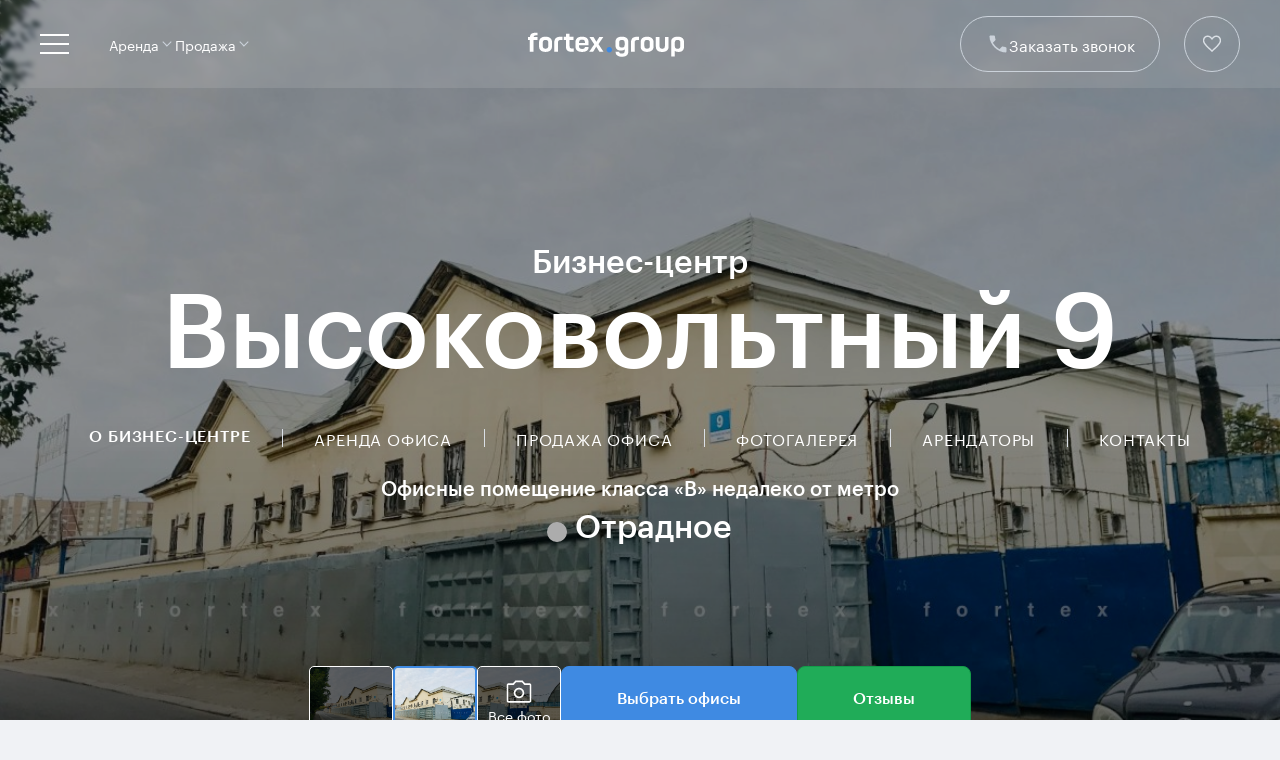

--- FILE ---
content_type: text/html; charset=utf-8
request_url: https://fortexgroup.ru/bc/vysokovoltnyy-9/
body_size: 79976
content:
<!DOCTYPE html>
<html lang="ru">
<head>
    <meta charset="utf-8">
    <meta http-equiv="x-ua-compatible" content="ie=edge">
    <meta name="viewport" content="width=device-width, initial-scale=1, shrink-to-fit=no, minimum-scale=1.0, maximum-scale=1.0, user-scalable=no">
    <meta name="format-detection" content="telephone=no">



    <title>Бизнес-центр «Высоковольтный 9» - ОСЗ на Высоковольтном проезде, г. Москва. Аренда и продажа офисов, нежилых помещений от собственника </title>
    <meta name="Description" content="Бизнес-центр «Высоковольтный 9». Москва, Высоковольтный проезд, 9.  Аренда офисов и нежилых помещений в БЦ «Высоковольтный 9» от собственника без комиссии. Фото, видео, арендаторы, контакты." />
    <meta name="Keywords" content="Бизнес-центр «Высоковольтный 9»,Здание класса «B»,Москва Высоковольтный проезд 9,Здание Отрадное,аренда офисов,продажа офисов" />

    

    <link rel="stylesheet" href="/v4/assets/css/main.css">
    <link rel="stylesheet" href="/css/site/style_v4.css">
    <link rel="stylesheet" href="/css/metro_map.css">
    <link rel="stylesheet" href="https://fonts.googleapis.com/css?family=Roboto:400,300,100,700,500,900&amp;subset=latin,cyrillic-ext">




            <meta property="og:title" content="Бизнес-центр «Высоковольтный 9» - ОСЗ на Высоковольтном проезде, г. Москва. Аренда и продажа офисов, нежилых помещений от собственника " />
        <meta property="og:description" content="Бизнес-центр «Высоковольтный 9». Москва, Высоковольтный проезд, 9.  Аренда офисов и нежилых помещений в БЦ «Высоковольтный 9» от собственника без комиссии. Фото, видео, арендаторы, контакты." />
        <meta property="og:type" content="product" />
        <meta property="og:image" content="https://fortexgroup.ru/i/569/0/568402-99c18fb7a7646afd39d5fa9e3ff27c5f.jpg" />
        <meta property="og:url" content="https://fortexgroup.ru/bc/vysokovoltnyy-9/" />

    
    <link rel="apple-touch-icon" sizes="180x180" href="/v4/assets/favicon/apple-touch-icon.png">
    <link rel="icon" type="image/png" sizes="32x32" href="/v4/assets/favicon/favicon-32x32.png">
    <link rel="icon" type="image/png" sizes="16x16" href="/v4/assets/favicon/favicon-16x16.png">
    <link rel="manifest" href="/v4/assets/favicon/manifest.json">
    <meta name="msapplication-TileColor" content="#ffffff">
    <meta name="msapplication-TileImage" content="./assets/favicon/ms-icon-144x144.png">
    <meta name="theme-color" content="#ffffff">


    <script type="text/javascript">
        var onLoadFunc = [];
        var siteCfg = {
            'recaptchaSiteKey': '6LcmwowrAAAAAML0wg4BFyIqkDKA0Vvp157frF0R'
        };
    </script>


            <script type="application/ld+json">
            [{"@context":"http://schema.org","@type":"BreadcrumbList","itemListElement":[{"@type":"ListItem","position":1,"item":{"@id":"https://fortexgroup.ru","name":"\u0413\u043b\u0430\u0432\u043d\u0430\u044f"}},{"@type":"ListItem","position":2,"item":{"@id":"https://fortexgroup.ru/biznes-centr/","name":"\u0411\u0438\u0437\u043d\u0435\u0441-\u0446\u0435\u043d\u0442\u0440\u044b \u041c\u043e\u0441\u043a\u0432\u044b"}},{"@type":"ListItem","position":3,"item":{"@id":"https://fortexgroup.ru/arenda-ofisa/otradnoe","name":"\u0410\u0440\u0435\u043d\u0434\u0430 \u043e\u0444\u0438\u0441\u0430 \u043d\u0430 \u041e\u0442\u0440\u0430\u0434\u043d\u043e\u043c"}},{"@type":"ListItem","position":4,"item":{"@id":"https://fortexgroup.ru/bc/vysokovoltnyy-9/","name":"\u0411\u0438\u0437\u043d\u0435\u0441-\u0446\u0435\u043d\u0442\u0440 \u00ab\u0412\u044b\u0441\u043e\u043a\u043e\u0432\u043e\u043b\u044c\u0442\u043d\u044b\u0439 9\u00bb"}}]},{"@context":"https://schema.org","@type":"ItemList","name":"\u0411\u0438\u0437\u043d\u0435\u0441-\u0446\u0435\u043d\u0442\u0440 \u00ab\u0412\u044b\u0441\u043e\u043a\u043e\u0432\u043e\u043b\u044c\u0442\u043d\u044b\u0439 9\u00bb","url":"https://fortexgroup.ru/bc/vysokovoltnyy-9/","itemListElement":[{"@type":"RealEstateListing","name":"\u041e\u0444\u0438\u0441 550 \u043c\u00b2 \u0432 \u0411\u0426 \u00ab\u0412\u044b\u0441\u043e\u043a\u043e\u0432\u043e\u043b\u044c\u0442\u043d\u044b\u0439 9\u00bb","url":"https://fortexgroup.ru/bc/vysokovoltnyy-9/arenda-ofisa/550-1278039/","description":"\u041e\u0444\u0438\u0441 550 \u043c\u00b2, \u0421\u043c\u0435\u0448\u0430\u043d\u043d\u0430\u044f \u043f\u043b\u0430\u043d\u0438\u0440\u043e\u0432\u043a\u0430, 2 \u044d\u0442\u0430\u0436, \u0413\u043e\u0442\u043e\u0432\u043e \u043a \u0432\u044a\u0435\u0437\u0434\u0443.","offers":{"@type":"Offer","price":605000,"priceCurrency":"RUB","priceSpecification":{"@type":"UnitPriceSpecification","price":"13200","priceCurrency":"RUB","unitText":"\u043c\u00b2 \u0432 \u0433\u043e\u0434","valueAddedTaxIncluded":true},"availability":"https://schema.org/InStock","@context":{"gr":"http://purl.org/goodrelations/v1#","businessFunction":"gr:businessFunction"},"businessFunction":"gr:LeaseOut","seller":{"@type":"RealEstateAgent","name":"Fortex.Group","url":"https://fortexgroup.ru/","telephone":"+7 (926) 019-15-59","address":{"@type":"PostalAddress","streetAddress":" \u0412\u044b\u0441\u043e\u043a\u043e\u0432\u043e\u043b\u044c\u0442\u043d\u044b\u0439 \u043f\u0440\u043e\u0435\u0437\u0434, 9","addressLocality":"\u041c\u043e\u0441\u043a\u0432\u0430","addressCountry":"RU"}}}},{"@type":"RealEstateListing","name":"\u041e\u0444\u0438\u0441 730 \u043c\u00b2 \u0432 \u0411\u0426 \u00ab\u0412\u044b\u0441\u043e\u043a\u043e\u0432\u043e\u043b\u044c\u0442\u043d\u044b\u0439 9\u00bb","url":"https://fortexgroup.ru/bc/vysokovoltnyy-9/arenda-ofisa/730-1278040/","description":"\u041e\u0444\u0438\u0441 730 \u043c\u00b2, \u0421\u043c\u0435\u0448\u0430\u043d\u043d\u0430\u044f \u043f\u043b\u0430\u043d\u0438\u0440\u043e\u0432\u043a\u0430, 2 \u044d\u0442\u0430\u0436, \u0413\u043e\u0442\u043e\u0432\u043e \u043a \u0432\u044a\u0435\u0437\u0434\u0443.","offers":{"@type":"Offer","price":803000,"priceCurrency":"RUB","priceSpecification":{"@type":"UnitPriceSpecification","price":"13200","priceCurrency":"RUB","unitText":"\u043c\u00b2 \u0432 \u0433\u043e\u0434","valueAddedTaxIncluded":true},"availability":"https://schema.org/InStock","@context":{"gr":"http://purl.org/goodrelations/v1#","businessFunction":"gr:businessFunction"},"businessFunction":"gr:LeaseOut","seller":{"@type":"RealEstateAgent","name":"Fortex.Group","url":"https://fortexgroup.ru/","telephone":"+7 (926) 011-30-21","address":{"@type":"PostalAddress","streetAddress":" \u0412\u044b\u0441\u043e\u043a\u043e\u0432\u043e\u043b\u044c\u0442\u043d\u044b\u0439 \u043f\u0440\u043e\u0435\u0437\u0434, 9","addressLocality":"\u041c\u043e\u0441\u043a\u0432\u0430","addressCountry":"RU"}}}},{"@type":"RealEstateListing","name":"\u041e\u0444\u0438\u0441 1000 \u043c\u00b2 \u0432 \u0411\u0426 \u00ab\u0412\u044b\u0441\u043e\u043a\u043e\u0432\u043e\u043b\u044c\u0442\u043d\u044b\u0439 9\u00bb","url":"https://fortexgroup.ru/bc/vysokovoltnyy-9/arenda-ofisa/1000-246857/","description":"\u041e\u0444\u0438\u0441 1000 \u043c\u00b2, \u0421\u043c\u0435\u0448\u0430\u043d\u043d\u0430\u044f \u043f\u043b\u0430\u043d\u0438\u0440\u043e\u0432\u043a\u0430, 2 \u044d\u0442\u0430\u0436, \u0413\u043e\u0442\u043e\u0432\u043e \u043a \u0432\u044a\u0435\u0437\u0434\u0443.","offers":{"@type":"Offer","price":708334,"priceCurrency":"RUB","priceSpecification":{"@type":"UnitPriceSpecification","price":"8500","priceCurrency":"RUB","unitText":"\u043c\u00b2 \u0432 \u0433\u043e\u0434","valueAddedTaxIncluded":true},"availability":"https://schema.org/InStock","@context":{"gr":"http://purl.org/goodrelations/v1#","businessFunction":"gr:businessFunction"},"businessFunction":"gr:LeaseOut","seller":{"@type":"RealEstateAgent","name":"Fortex.Group","url":"https://fortexgroup.ru/","telephone":"+7 (925) 605-02-21","address":{"@type":"PostalAddress","streetAddress":" \u0412\u044b\u0441\u043e\u043a\u043e\u0432\u043e\u043b\u044c\u0442\u043d\u044b\u0439 \u043f\u0440\u043e\u0435\u0437\u0434, 9","addressLocality":"\u041c\u043e\u0441\u043a\u0432\u0430","addressCountry":"RU"}}}},{"@type":"RealEstateListing","name":"\u041e\u0444\u0438\u0441 1151 \u043c\u00b2 \u0432 \u0411\u0426 \u00ab\u0412\u044b\u0441\u043e\u043a\u043e\u0432\u043e\u043b\u044c\u0442\u043d\u044b\u0439 9\u00bb","url":"https://fortexgroup.ru/bc/vysokovoltnyy-9/arenda-ofisa/1151-246861/","description":"\u041e\u0444\u0438\u0441 1151 \u043c\u00b2, \u0421\u043c\u0435\u0448\u0430\u043d\u043d\u0430\u044f \u043f\u043b\u0430\u043d\u0438\u0440\u043e\u0432\u043a\u0430, 1 \u044d\u0442\u0430\u0436, \u0413\u043e\u0442\u043e\u0432\u043e \u043a \u0432\u044a\u0435\u0437\u0434\u0443.","offers":{"@type":"Offer","price":815292,"priceCurrency":"RUB","priceSpecification":{"@type":"UnitPriceSpecification","price":"8500","priceCurrency":"RUB","unitText":"\u043c\u00b2 \u0432 \u0433\u043e\u0434","valueAddedTaxIncluded":true},"availability":"https://schema.org/InStock","@context":{"gr":"http://purl.org/goodrelations/v1#","businessFunction":"gr:businessFunction"},"businessFunction":"gr:LeaseOut","seller":{"@type":"RealEstateAgent","name":"Fortex.Group","url":"https://fortexgroup.ru/","telephone":"+7 (925) 384-94-97","address":{"@type":"PostalAddress","streetAddress":" \u0412\u044b\u0441\u043e\u043a\u043e\u0432\u043e\u043b\u044c\u0442\u043d\u044b\u0439 \u043f\u0440\u043e\u0435\u0437\u0434, 9","addressLocality":"\u041c\u043e\u0441\u043a\u0432\u0430","addressCountry":"RU"}}}}]}]
        </script>
    </head>
<body>

            <div class="site-wrapper site-business-center">
    
        <!-- SITE HEADER -->
<header class="site-header js-site-header">
    <div class="container">
    	<div class="site-header__wrapper">
            <div class="menu__btn js-menu-btn"><span></span></div>
            
                    <a class="logo2" href="/bc/vysokovoltnyy-9/">
                        <span class="site-header__businessCenter-name js-split-word" data-subtitle="Бизнес-центр">
                            Высоковольтный 9
                        </span>
                    </a>
                <a class="logo" href="/">
                    <svg class="logo__img" width="156" height="25" viewBox="0 0 156 25" xmlns="http://www.w3.org/2000/svg">
    <path d="M5.54125 8.02862V19.7164H1.8575V8.02862H0V5.10781H1.90438C2.19685 1.84636 3.93045 0.726562 8.27503 0.726562H9.51971V3.23331H9.34891C6.81046 3.23331 5.78571 3.52606 5.59037 5.10781H9.51971V8.02862H5.54125Z" />
    <path d="M23.9668 9.97628V14.6737C23.9668 17.5678 21.8916 19.931 17.5224 19.931C13.1287 19.931 11.0781 17.57 11.0781 14.6737V9.97628C11.0781 7.08217 13.1287 4.66895 17.5224 4.66895C21.8916 4.66895 23.9668 7.07885 23.9668 9.97628ZM17.5269 7.90703C15.5254 7.90703 14.7931 8.92885 14.7931 10.4382V14.1627C14.7931 15.6955 15.5254 16.694 17.5269 16.694C19.5284 16.694 20.2607 15.6922 20.2607 14.1627V10.4382C20.2562 8.92885 19.524 7.90703 17.5269 7.90703Z" />
    <path d="M34.4168 4.66895V7.90703H33.2692C30.6817 7.90703 29.9494 8.51588 29.9494 11.0471V19.7117H26.2656V11.1685C26.2656 6.2518 28.1209 4.66895 33.5639 4.66895H34.4168Z" />
    <path d="M37.8866 13.9195V7.90867H35.7656V4.66948H37.8866V1.87109H41.5703V4.66948H45.5979V7.90753H41.5726V13.6758C41.5726 15.9888 42.3049 16.5242 44.1601 16.5242H45.6972V19.7367H43.3051C39.4003 19.7367 37.8866 18.057 37.8866 13.9195Z" />
    <path d="M51.0945 13.3101V14.4789C51.0945 15.769 51.6805 16.9378 54.0482 16.9378C56.0497 16.9378 56.9293 16.3534 56.9293 15.1356V15.0143H60.4925V15.5007C60.4925 17.9596 58.4908 19.931 54.0236 19.931C49.5562 19.931 47.5312 17.8683 47.5312 14.7226V9.92731C47.5312 6.7872 49.6299 4.66895 54.0236 4.66895C58.3937 4.66895 60.4925 6.76274 60.4925 9.92731V13.3101H51.0945ZM51.0945 10.9247H56.9338V10.1455C56.9338 8.58714 56.1278 7.66211 54.0314 7.66211C51.8591 7.66211 51.1023 8.68508 51.1023 10.1689L51.0945 10.9247Z" />
    <path d="M69.9946 17.449C69.2134 16.1834 68.8226 15.5745 68.286 14.6006H68.2088C67.6506 15.6024 67.2808 16.3048 66.5488 17.4736L65.158 19.712H61.2266L66.2494 12.3654L61.3248 4.91309H65.4494L66.914 7.29407C67.3534 7.99979 67.7923 8.75447 68.3786 9.77745H68.4317C69.0134 8.75893 69.6243 7.73927 70.1123 6.96013L71.3568 4.91309H75.3843L70.478 12.1484L75.5014 19.7176H71.3568L69.9946 17.449Z" />
    <path d="M96.6762 19.2497V17.4231C95.8699 18.1533 94.7962 18.5674 92.5459 18.5674C89.055 18.5674 87.4688 16.4736 87.4688 13.3357V9.97628C87.4688 6.7872 89.4459 4.66895 93.8888 4.66895C98.3316 4.66895 100.333 6.78388 100.333 9.97628V19.3466C100.333 23.0711 97.8916 24.7263 94.0596 24.7263H93.6687C90.0796 24.7263 87.5905 23.0232 87.5905 20.0044V19.7362H91.1059C91.1059 20.8559 92.0579 21.6351 93.7659 21.6351C95.9436 21.6351 96.6762 20.6367 96.6762 19.2497ZM96.627 13.1153V10.4104C96.627 8.92554 95.8699 7.92817 93.8933 7.92817C91.9162 7.92817 91.159 8.93 91.159 10.4104V13.1153C91.159 14.5757 91.915 15.5987 93.8933 15.5987C95.871 15.5987 96.627 14.5757 96.627 13.1153Z" />
    <path d="M111.109 4.66895V7.90703H109.957C107.369 7.90703 106.637 8.51588 106.637 11.0471V19.7117H102.953V11.1685C102.953 6.2518 104.809 4.66895 110.251 4.66895H111.109Z" />
    <path d="M125.537 9.97628V14.6737C125.537 17.5678 123.462 19.931 119.092 19.931C114.699 19.931 112.648 17.57 112.648 14.6737V9.97628C112.648 7.08217 114.699 4.66895 119.092 4.66895C123.459 4.66895 125.537 7.07885 125.537 9.97628ZM119.092 7.90703C117.091 7.90703 116.359 8.92885 116.359 10.4382V14.1627C116.359 15.6955 117.091 16.694 119.092 16.694C121.094 16.694 121.826 15.6922 121.826 14.1627V10.4382C121.826 8.92885 121.094 7.90703 119.092 7.90703Z" />
    <path d="M127.877 4.91309H131.561V14.3067C131.561 15.7426 132.293 16.7411 134.197 16.7411C136.15 16.7411 136.876 15.7393 136.876 14.3067V4.91309H140.56V14.674C140.56 17.8632 138.607 19.9558 134.213 19.9558C129.795 19.9558 127.867 17.8632 127.867 14.674L127.877 4.91309Z" />
    <path d="M156.002 14.7226C156.002 17.8862 154.417 19.931 150.633 19.931C148.778 19.931 147.459 19.4935 146.825 18.9091V24.4825H143.141V9.97628C143.141 6.7872 145.118 4.66895 149.561 4.66895C154.026 4.66895 156.005 6.78388 156.005 9.97628L156.002 14.7226ZM149.558 7.90703C147.581 7.90703 146.825 8.92885 146.825 10.4382V14.2596C146.825 15.769 147.581 16.7909 149.558 16.7909C151.56 16.7909 152.317 15.769 152.317 14.2596V10.4382C152.317 8.92885 151.56 7.90703 149.558 7.90703Z" />
    <path d="M81.2815 20.4835C82.8004 20.4835 84.0324 19.2555 84.0324 17.7407C84.0324 16.226 82.8004 14.998 81.2815 14.998C79.7627 14.998 78.5312 16.226 78.5312 17.7407C78.5312 19.2555 79.7627 20.4835 81.2815 20.4835Z" fill="#3F8AE2" />
</svg>
                </a>
                

            <ul class="menu__list">
                <li class="menu__item js-dropdown-menu">
                    <a class="menu__link icon js-dropdown-menu-btn" href="#">
                        Аренда
                        <svg class="icon__img">
                            <use xlink:href="#mini-arrow"></use>
                        </svg>
                    </a>
                    <ul class="dropdown-menu__list js-dropdown-menu-list">

                        <li class="dropdown-menu__item"><a class="dropdown-menu__link" href="/arenda-ofisa/">Аренда офиса в Москве</a></li>
                        <li class="dropdown-menu__item"><a class="dropdown-menu__link" href="/arenda-pomeshcheniy/">Аренда нежилых помещений</a></li>
                        <li class="dropdown-menu__item"><a class="dropdown-menu__link" href="/biznes-centr/">Бизнес-центры Москвы</a></li>
                        <li class="dropdown-menu__item"><a class="dropdown-menu__link" href="/moskva-siti/">Офисы в Москва-Сити</a></li>
                        <li class="dropdown-menu__item"><a class="dropdown-menu__link" href="/arenda-osobnyaka/">Аренда особняка</a></li>
                        <li class="dropdown-menu__item"><a class="dropdown-menu__link" href="/arenda-zdaniya/">Аренда здания</a></li>
                    </ul>
                </li>
                <li class="menu__item js-dropdown-menu">
                    <a class="menu__link icon js-dropdown-menu-btn" href="#">
                        Продажа
                        <svg class="icon__img">
                            <use xlink:href="#mini-arrow"></use>
                        </svg>
                    </a>
                    <ul class="dropdown-menu__list js-dropdown-menu-list">

                        <li class="dropdown-menu__item"><a class="dropdown-menu__link" href="/prodazha-ofisa/">Продажа офиса в Москве</a></li>
                        <li class="dropdown-menu__item"><a class="dropdown-menu__link" href="/prodazha-pomeshcheniy/">Продажа нежилых помещений</a></li>
                        <li class="dropdown-menu__item"><a class="dropdown-menu__link" href="/prodazha-arendnogo-biznesa/">Продажа арендного бизнеса</a></li>
                        <li class="dropdown-menu__item"><a class="dropdown-menu__link" href="/prodazha-osobnyaka/">Продажа особняка</a></li>
                        <li class="dropdown-menu__item"><a class="dropdown-menu__link" href="/prodazha-zdaniya/">Продажа здания</a></li>


                    </ul>
                </li>
                <li class="menu__item">
                    <a class="menu__link" href="/about/">О компании</a>
                </li>
                <li class="menu__item">
                    <a class="menu__link" href="/clients/">Клиенты</a>
                </li>
                <li class="menu__item">
                    <a class="menu__link icon" href="/vacancy/">
                        Вакансии
                        <svg class="icon__img">
                            <use xlink:href="#expand-link"></use>
                        </svg>
                    </a>
                </li>
                <li class="menu__item">
                    <a class="menu__link" href="/contacts/">Контакты</a>
                </li>
            </ul>
            <ul class="menu__list menu__list_businessCenter">
                <li class="menu__item"><a class="menu__link" href="/bc/vysokovoltnyy-9/">О бизнес-центре</a></li>
                <li class="menu__item"><a class="menu__link" href="/bc/vysokovoltnyy-9//arenda-ofisa/" >Аренда офиса</a></li>
                <li class="menu__item"><a class="menu__link" href="/bc/vysokovoltnyy-9//prodazha-ofisa/">Продажа офиса</a></li>
                <li class="menu__item"><a class="menu__link" href="/bc/vysokovoltnyy-9//gallery/">Галерея</a></li>
                <li class="menu__item"><a class="menu__link" href="/bc/vysokovoltnyy-9//arendatory/">Арендаторы</a></li>
                <li class="menu__item"><a class="menu__link" href="/bc/vysokovoltnyy-9//contacts/">Контакты</a></li>
            </ul>



                            <div class="site-header__phoneDropdown ">
                    <div class="phone-dropdown js-dropdown-phone" data-da=".menu__phone-mobile,1440,first" >
                        <a class="phone-dropdown__btn icon js-dropdown-phone-btn" href="#">


                                                                <span class='drawPhone'>+7 (495) 287-36-24</span>
                            
                            <svg class="icon__img">
                                <use xlink:href="#mini-arrow"></use>
                            </svg>
                        </a>
                        <div class="phone-dropdown__box js-dropdown-phone-list">
                            <button class="close js-close-btn"></button>
                            <p class="phone-dropdown__text">Звоните нам в будни с 9:00 до 19:00, но удобнее заказать звонок консультанта</p>
                            <a class="phone-dropdown__link tel js-modal-btn " href="tel:+74952873624"  data-modal="object-selection" data-returntrue="1">Перезвоните мне</a>

                        </div>
                    </div>
                </div>
            
                            <button class="button button-selection site-header__service js-modal-btn" data-modal="object-selection">
                    <svg class="icon__img">
                        <use xlink:href="#phone"></use>
                    </svg>
                    <svg class="icon__img">
                        <use xlink:href="#phone-stroke"></use>
                    </svg>
                    <span>Заказать звонок</span>
                    <span>Заказать звонок</span>
                </button>
            
            <a class="button button-favorites site-header__favorites icon  " href="/favorite/" >
                <svg class="icon__img">
                    <use xlink:href="#favorites"></use>
                </svg>
                  <svg class="icon__img">
                    <use xlink:href="#favorites-stroke"></use>
                </svg>
            </a>
        </div>
    </div>




    <div class="menu__list-mobile js-menu-list-mobile">
        <div class="menu__list-mobile__wrapper">
            <ul class="menu__list">
                <li class="menu__item js-dropdown-menu">
                    <a class="menu__link icon js-dropdown-menu-btn" href="#">
                        Аренда
                    </a>
                    <ul class="dropdown-menu__list js-dropdown-menu-list">

                        <li class="dropdown-menu__item"><a class="dropdown-menu__link" href="/arenda-ofisa/">Аренда офиса в Москве</a></li>
                        <li class="dropdown-menu__item"><a class="dropdown-menu__link" href="/arenda-pomeshcheniy/">Аренда нежилых помещений</a></li>
                        <li class="dropdown-menu__item"><a class="dropdown-menu__link" href="/biznes-centr/">Бизнес-центры Москвы</a></li>
                        <li class="dropdown-menu__item"><a class="dropdown-menu__link" href="/moskva-siti/">Офисы в Москва-Сити</a></li>
                        <li class="dropdown-menu__item"><a class="dropdown-menu__link" href="/arenda-osobnyaka/">Аренда особняка</a></li>
                        <li class="dropdown-menu__item"><a class="dropdown-menu__link" href="/arenda-zdaniya/">Аренда здания</a></li>

                    </ul>
                </li>
                <li class="menu__item js-dropdown-menu">
                    <a class="menu__link icon js-dropdown-menu-btn" href="#">
                        Продажа
                    </a>
                    <ul class="dropdown-menu__list js-dropdown-menu-list">
                        <li class="dropdown-menu__item"><a class="dropdown-menu__link" href="/prodazha-ofisa/">Продажа офиса в Москве</a></li>
                        <li class="dropdown-menu__item"><a class="dropdown-menu__link" href="/prodazha-pomeshcheniy/">Продажа нежилых помещений</a></li>
                        <li class="dropdown-menu__item"><a class="dropdown-menu__link" href="/prodazha-arendnogo-biznesa/">Продажа арендного бизнеса</a></li>
                        <li class="dropdown-menu__item"><a class="dropdown-menu__link" href="/prodazha-osobnyaka/">Продажа особняка</a></li>
                        <li class="dropdown-menu__item"><a class="dropdown-menu__link" href="/prodazha-zdaniya/">Продажа здания</a></li>

                    </ul>
                </li>
                <li class="menu__item"><a class="menu__link" href="/about/">О компании</a></li>
                <li class="menu__item"><a class="menu__link" href="/clients/">Клиенты</a></li>
                <li class="menu__item">
                    <a class="menu__link icon" href="/vacancy/">
                        Вакансии
                        <svg class="icon__img">
                            <use xlink:href="#expand-link"></use>
                        </svg>
                    </a>
                </li>
                <li class="menu__item">
                    <a class="menu__link" href="/contacts/">Контакты</a>
                </li>
            </ul>
            <ul class="menu__list menu__list_businessCenter">

                <li class="menu__item"><a class="menu__link" href="/bc/vysokovoltnyy-9/">О бизнес-центре</a></li>
                <li class="menu__item"><a class="menu__link" href="/bc/vysokovoltnyy-9//arenda-ofisa/">Аренда офиса</a></li>
                <li class="menu__item"><a class="menu__link" href="/bc/vysokovoltnyy-9//prodazha-ofisa/">Продажа офиса</a></li>
                <li class="menu__item"><a class="menu__link" href="/bc/vysokovoltnyy-9//gallery/">Галерея</a></li>
                <li class="menu__item"><a class="menu__link" href="/bc/vysokovoltnyy-9//arendatory/">Арендаторы</a></li>
                <li class="menu__item"><a class="menu__link" href="/bc/vysokovoltnyy-9//contacts/">Контакты</a></li>
            </ul>
            <div class="menu__phone-mobile"></div>
        </div>
    </div>
</header>
<!-- /SITE HEADER -->

        <!-- SITE CONTENT -->
        <main class="site-content">
            
    <div itemscope itemtype="https://schema.org/Product">
        <div class="main-heading headingBusCenter headingBusCenter_main js-card">

           <div class="container">

                <div class="headingBusCenter__background js-background-gallery">
                                            <picture class="headingBusCenter__backgroundItem js-background-gallery-item is-active">

                            <img src="/i/569/0/w_1180/568404-0b7660c9848eecadd64dab4c4ab6a935.jpg"
                                                                    title="Бизнес-центр «Высоковольтный 9», Москва, Высоковольтный проезд, 9"
                                                            >
                        </picture>
                                            <picture class="headingBusCenter__backgroundItem js-background-gallery-item ">

                            <img src="/i/569/0/w_1180/568402-1fbf3cc97b199201b41bf1afa95f0ef7.jpg"
                                                                    title="Бизнес-центр «Высоковольтный 9», Москва, Высоковольтный проезд, 9"
                                                            >
                        </picture>
                                            <picture class="headingBusCenter__backgroundItem js-background-gallery-item ">

                            <img src="/i/569/0/w_1180/568403-53627d0070a879134c0659b22023fd15.jpg"
                                                                    title="Бизнес-центр «Высоковольтный 9», Москва, Высоковольтный проезд, 9"
                                                            >
                        </picture>
                                    </div>

                <div class="headingBusCenter__content">
                    <div class="headingBusCenter__title headingBusCenter__title_main">
                        <div itemprop="name">
                        <h1 class="js-split-word" data-subtitle="Бизнес-центр">
                         Высоковольтный 9</h1>
                        </div>
                    </div>
                    <div class="headingBusCenter__nav js-business-center-nav" >
                        <button type="button" class="headingBusCenter__navButton js-business-center-nav-button">
                            <span>О бизнес-центре</span>
                            <svg><use xlink:href="#arrow"></use></svg>
                        </button>
                        <ul class="headingBusCenter__navList  js-business-center-nav-menu">
                                                            <li class="headingBusCenter__navItem ">
                                                                            <span class="headingBusCenter__navLink is-active">О бизнес-центре</span>
                                    
                                </li>
                                                            <li class="headingBusCenter__navItem is_selected">
                                                                            <a href="/bc/vysokovoltnyy-9/arenda-ofisa/" class="headingBusCenter__navLink">Аренда офиса</a>
                                    
                                </li>
                                                            <li class="headingBusCenter__navItem is_selected">
                                                                            <a href="/bc/vysokovoltnyy-9/prodazha-ofisa/" class="headingBusCenter__navLink">Продажа офиса</a>
                                    
                                </li>
                                                            <li class="headingBusCenter__navItem is_selected">
                                                                            <a href="/bc/vysokovoltnyy-9/gallery/" class="headingBusCenter__navLink">Фотогалерея</a>
                                    
                                </li>
                                                            <li class="headingBusCenter__navItem is_selected">
                                                                            <a href="/bc/vysokovoltnyy-9/arendatory/" class="headingBusCenter__navLink">Арендаторы</a>
                                    
                                </li>
                                                            <li class="headingBusCenter__navItem is_selected">
                                                                            <a href="/bc/vysokovoltnyy-9/contacts/" class="headingBusCenter__navLink">Контакты</a>
                                    
                                </li>
                                                    </ul>
                    </div>
                    <div class="headingBusCenter__moreContent">
                        <div class="headingBusCenter__text">
                            <p>
                                
                                                                            Офисные помещение класса «B» недалеко от метро
                                                                                                </p>
                        </div>

                                                    <div class="headingBusCenter__metro">
                                <div class="headingBusCenter__metroIcon metroIcon">
                                                                            <span style="background-color: #acacac;"></span>
                                                                    </div>
                                                                    <div class="headingBusCenter__metroStation">Отрадное</div>
                                                            </div>
                                                <div class="headingBusCenter__wrapButton">
                            <div class="headingBusCenter__thumbsWrapper js-background-thumbs">
                                <div class="headingBusCenter__thumbs js-card-images ">

                                                                            <img class="lazy active" data-src="/i/569/0/w_1180/568404-0b7660c9848eecadd64dab4c4ab6a935.jpg"  alt="">
                                                                            <img class="lazy " data-src="/i/569/0/w_1180/568402-1fbf3cc97b199201b41bf1afa95f0ef7.jpg"  alt="">
                                                                            <img class="lazy " data-src="/i/569/0/w_1180/568403-53627d0070a879134c0659b22023fd15.jpg"  alt="">
                                                                            <img class="lazy " data-src="/i/569/0/w_1180/568405-c7517b6db0acf6a91c1fc8ba915c8b25.jpg"  alt="">
                                                                            <img class="lazy " data-src="/i/569/0/w_1180/568410-36c6f8c0a347b8844e8c78be34666db6.jpg"  alt="">
                                                                            <img class="lazy " data-src="/i/569/0/w_1180/568406-7f441f56258f15c8c7857d2f8a4376bc.jpg"  alt="">
                                                                            <img class="lazy " data-src="/i/569/0/w_1180/568407-aeb3d5776d72ec1691419379916ff08b.jpg"  alt="">
                                                                            <img class="lazy " data-src="/i/569/0/w_1180/568408-7a182228bc139fb65b22d9e44ef237d6.jpg"  alt="">
                                                                            <img class="lazy " data-src="/i/569/0/w_1180/568414-d1834be21b99c79875d4740e44cfb1b9.jpg"  alt="">
                                                                            <img class="lazy " data-src="/i/569/0/w_1180/568415-89a31f7c5817a51785f289835e2a6b06.jpg"  alt="">
                                                                            <img class="lazy " data-src="/i/569/0/w_1180/568416-e24c124d4d1fbb9997738bf5945a751d.jpg"  alt="">
                                                                            <img class="lazy " data-src="/i/569/0/w_1180/568412-cfd896b8b0a50d481c63e049c1df0f8c.jpg"  alt="">
                                                                            <img class="lazy " data-src="/i/569/0/w_1180/568409-f128b39209a1046968c7a0adec9b365b.jpg"  alt="">
                                                                            <img class="lazy " data-src="/i/569/0/w_1180/568419-c2ed4e395bb4810d413ce802a9cf326f.jpg"  alt="">
                                                                            <img class="lazy " data-src="/i/521/0/w_1180/520345-499eef8a5b1a998c0d7abee8cd226324.jpg"  alt="">
                                                                            <img class="lazy " data-src="/i/521/0/w_1180/520323-9b9d87e7a5f7c6b195b57a33f4d757b0.jpg"  alt="">
                                                                            <img class="lazy " data-src="/i/442/0/w_1180/441076-dd2bcbfca351f87ca6bcf16c88ccee34.jpg"  alt="">
                                                                    </div>
                                <div class="headingBusCenter__thumbsItems">
                                    <div class="headingBusCenter__thumbsItem js-background-thumbs-item is-active" data-index="0"></div>
                                    <div class="headingBusCenter__thumbsItem js-background-thumbs-item" data-index="1"></div>
                                    <div class="headingBusCenter__thumbsItem headingBusCenter__thumbsItem_more js-background-thumbs-item js-layout-btn" data-index="2" data-layout-image="1">
                                        <svg>
                                            <use xlink:href="#photo-camera"></use>
                                        </svg>
                                        <div>Все фото</div>
                                    </div>
                                </div>
                            </div>
                            <a href="" class="btn btn_large js-goto-offers">Выбрать офисы</a>
                                                            <a href="#reviewsBlock" class="btn btn_green btn_large js-goto-offers">Отзывы </a>
                                                    </div>
                    </div>
                </div>
            </div>
        </div>

        <div class="container">
            <div class="breadcrumbs">
    <ul class="breadcrumbs__list">
        <li class="breadcrumbs__item">
            <svg><use xlink:href="#arrow"></use></svg>
            <a href="https://fortexgroup.ru/" class="breadcrumbs__link">
                <span>Главная</span>
            </a>
        </li>


                                    <li class="breadcrumbs__item">
                    <svg><use xlink:href="#arrow"></use></svg>
                                            <a href="https://fortexgroup.ru/biznes-centr/" class="breadcrumbs__link">
                            <span>Бизнес-центры Москвы</span>
                        </a>
                    
                </li>
                            <li class="breadcrumbs__item">
                    <svg><use xlink:href="#arrow"></use></svg>
                                            <a href="https://fortexgroup.ru/arenda-ofisa/otradnoe" class="breadcrumbs__link">
                            <span>Аренда офиса на Отрадном</span>
                        </a>
                    
                </li>
                            <li class="breadcrumbs__item">
                    <svg><use xlink:href="#arrow"></use></svg>
                                            <span>Бизнес-центр «Высоковольтный 9»</span>
                    
                </li>
                    


    </ul>
</div>        </div>

        <div class="busCenterSection busCenterSection_about">
            <div class="container container-banner busCenter">
                <div class="busCenterSection__box">
                    <div class="busCenter__info">
                        <div class="busCenter__info-item">
                            <p class="busCenter__info-name">Расположение</p>
                            <div class="busCenter__info-value">Москва, Высоковольтный проезд, 9</div>
                        </div>
                        <div class="busCenter__info-item busCenter__info-item_metro">
                            <p class="busCenter__info-name">Метро</p>
                            <div class="busCenter__info-value">
                                <div class="busCenter__infoMetro headingBusCenter__metro">
                                    <div class="headingBusCenter__metroIcon metroIcon">

                                                                                    <span style="background-color: #acacac"></span>
                                        
                                    </div>
                                    <div class="headingBusCenter__metroStation">Отрадное</div>
                                </div>
                            </div>
                        </div>
                    </div>
                    <div class="busCenter__infoMini">
                        <div class="busCenter__infoMini-item">
                            <p class="busCenter__infoMini-name">Округ</p>
                            <div class="busCenter__infoMini-value busCenter__infoMini-county">
                                <img class="lazy" data-src="/v4/assets/img/arms.png" data-srcset="/v4/assets/img/arms@2x.png 2x" alt="">
                                                                    СВАО
                                                            </div>
                        </div>

                        <div class="busCenter__infoMini-item">
                                                            <p class="busCenter__infoMini-name">Район</p>
                                <div class="busCenter__infoMini-value">Отрадное</div>
                                                    </div>

                        <div class="busCenter__infoMini-item">
                            <p class="busCenter__infoMini-name">Расстояние от метро</p>
                            <div class="busCenter__infoMini-value">
                                <div class="cardInfo__metro">
                                    <div class="cardInfo__metro-time icon">
                                                                                    <svg class="icon__img">
                                                <use xlink:href="#bus-20"></use>
                                            </svg>
                                                                                <span>15 мин транспортом (1469 м) </span>
                                    </div>
                                </div>
                            </div>
                        </div>
                    </div>
                    <div class="busCenter__infoCard">
                                                    <div class="busCenter__infoCard-item">
                                <div class="busCenter__infoCard-name">Алтуфьевское шоссе</div>
                                <p class="busCenter__infoCard-value">701 м</p>
                            </div>
                        
                                                    <div class="busCenter__infoCard-item">
                                <div class="busCenter__infoCard-name">Дмитровское шоссе</div>
                                <p class="busCenter__infoCard-value">2896 м</p>
                            </div>
                        
                                                    <div class="busCenter__infoCard-item">
                                <div class="busCenter__infoCard-name">
                                    <div class="cardInfo__metro-title">
                                    <span class="cardInfo__metro-icon">
                                        <span style="background-color: #acacac"></span>
                                    </span>
                                        Бибирево

                                    </div>
                                </div>
                                <p class="busCenter__infoCard-value">2070 м</p>
                            </div>
                        
                                                    <div class="busCenter__infoCard-item">
                                <div class="busCenter__infoCard-name">Инспекция ФНС</div>
                                <p class="busCenter__infoCard-value">№ 15</p>
                            </div>
                                            </div>
                    <div class="busCenter__pictureSlider pictureSlider">
        <div class="pictureSlider__carousel pictureSlider__carousel2 swiper">
    


        <div class="swiper-wrapper bestPhotosBlock">
                                                 <div class="pictureSlider__slide swiper-slide">
                        <div class="pictureSlider__image">
                            <img class="lazy" data-src="/i/521/0/w_590/h_390/520345-9d2053ace31f8490045d4a84c73ad81f.jpg" alt="">
                        </div>
                    </div>
                                     <div class="pictureSlider__slide swiper-slide">
                        <div class="pictureSlider__image">
                            <img class="lazy" data-src="/i/521/0/w_590/h_390/520323-85b3c1365eb996a2cc3e71a93eeecd6c.jpg" alt="">
                        </div>
                    </div>
                                     <div class="pictureSlider__slide swiper-slide">
                        <div class="pictureSlider__image">
                            <img class="lazy" data-src="/i/442/0/w_590/h_390/441076-7199e4ed8b50a5f79812299d337cf9aa.jpg" alt="">
                        </div>
                    </div>
                            
        </div>
                <div class="swiper-scrollbar"></div>
    </div>
 
</div>                    <div class="busCenter__tabs tabs js-business-center-offers" data-tabs>
                        <div class="busCenter__tabsMenu tabs__menu tabMenu  ">
                            <div class="tabMenu__item   is-active " data-tabs-item="tab_1">
                                <h2>Аренда офисов</h2>
                            </div>
                            <div class="tabMenu__item " data-tabs-item="tab_2">
                                <h2>Продажа офисов</h2>
                            </div>
                        </div>
                        <div class="tabs__content">
                            <div class="tabs__pane  is-active " data-tabs-pane="tab_1">
                                
                                    <div class="seo">
    <div class="container">
        <div class="seo__flex">
            <div class="seo__column seo__column_1">
                <div class="seo__description">

                    <p>
                                                                                    В данный момент к аренде в
                                здании  класса «B»

                                                                    доступны 4
                                    варианта

                                    офисных помещений
                                    от 550 м² до 1151 м²
                                    по стоимости от 550 000 ₽ до 831 120 ₽ в месяц.
                                
                                Позвоните нам для получения информации о вакантных и освобождающихся в ближайшее время площадях.

                            


                        
                    </p>
                </div>
            </div>
            <div class="seo__column seo__column_2">
                <div class="seo__contacts">
                    <p>
                                                    Контактный телефон по вопросам аренды:
                                            </p>

                                            <a href="tel:+74952873624" class="seo__contactsPhone"><span class='drawPhone'>+7 (495) 287-36-24</span></a>
                    

                </div>
            </div>
        </div>
    </div>
</div>
                                    <div class="busCenter__offers card__offers">
                                        <div class="card__offers-table">
                                            <div class="cardOfferMini__table-head">
                                                <span class="cardOfferMini__table-name">Площадь</span>
                                                <span class="cardOfferMini__table-name">Арендная плата</span>
                                                <span class="cardOfferMini__table-name">Этаж</span>
                                            </div>
                                            <div class="card__offers-wrapper">
                                                                                                    
                                                            <div class="cardOfferMini cardMiniType_">

    
                    <a class=" star_contact-js button button-favorites card__favorites icon pointer "
               data-buildid="13397"
               data-blockid="1278039"
               data-activeclass="is-active" >
                <svg class="icon__img">
                    <use xlink:href="#favorites"></use>
                </svg>
            </a>
        
                    <a class="cardOfferMini__link _js-modal-btn cursor-pointer"
               target="_self"
               href="/bc/vysokovoltnyy-9/arenda-ofisa/550-1278039/#type=ao|map=500"
                           >
        
    
        <div class="cardOfferMini__head">
            <span class="cardOfferMini__area">550 м²</span>
        </div>
                                <div class="MainImagePlace">
                <img class="lazy " data-src="/i/569/0/w_200/h_130/568402-5b687a9392030c99cc8e0ff0b9ea32c6.jpg"  alt="">
            </div>


                <div class="cardOfferMini__info">

            
            <div class="cardOfferMini__info-item">
                <span class="cardOfferMini__info-title">
                                    Арендная плата
                                </span>

                                <p>                        <span>605 000 ₽</span>  в месяц
                                    
                </p>

            </div>
            <div class="cardOfferMini__info-item _specific">
                                    <span class="cardOfferMini__info-title">Характеристики</span>
                    <p>Смешанная планировка</p>
                    <p>2 этаж</p>
                    <p>Готово к въезду</p>
                            </div>

            <div class="cardOfferMini__tags">
                <span class="cardOfferMini__tag cardInfo__tag">ID: 1278039</span>
                            </div>

        </div>

                    <span class="cardOfferMini__price">
                                    550 000 ₽
                            </span>
        
        <span class="cardOfferMini__floor">
                            2
                    </span>

    </a>

    </div>
                                                    
                                                            <div class="cardOfferMini cardMiniType_">

    
                    <a class=" star_contact-js button button-favorites card__favorites icon pointer "
               data-buildid="13397"
               data-blockid="1278040"
               data-activeclass="is-active" >
                <svg class="icon__img">
                    <use xlink:href="#favorites"></use>
                </svg>
            </a>
        
                    <a class="cardOfferMini__link _js-modal-btn cursor-pointer"
               target="_self"
               href="/bc/vysokovoltnyy-9/arenda-ofisa/730-1278040/#type=ao|map=500"
                           >
        
    
        <div class="cardOfferMini__head">
            <span class="cardOfferMini__area">730 м²</span>
        </div>
                                <div class="MainImagePlace">
                <img class="lazy " data-src="/i/569/0/w_200/h_130/568411-d9a3926c650229e639d111489bfbb380.jpg"  alt="">
            </div>


                <div class="cardOfferMini__info">

            
            <div class="cardOfferMini__info-item">
                <span class="cardOfferMini__info-title">
                                    Арендная плата
                                </span>

                                <p>                        <span>803 000 ₽</span>  в месяц
                                    
                </p>

            </div>
            <div class="cardOfferMini__info-item _specific">
                                    <span class="cardOfferMini__info-title">Характеристики</span>
                    <p>Смешанная планировка</p>
                    <p>2 этаж</p>
                    <p>Готово к въезду</p>
                            </div>

            <div class="cardOfferMini__tags">
                <span class="cardOfferMini__tag cardInfo__tag">ID: 1278040</span>
                            </div>

        </div>

                    <span class="cardOfferMini__price">
                                    730 000 ₽
                            </span>
        
        <span class="cardOfferMini__floor">
                            2
                    </span>

    </a>

    </div>
                                                    
                                                            <div class="cardOfferMini cardMiniType_">

    
                    <a class=" star_contact-js button button-favorites card__favorites icon pointer "
               data-buildid="13397"
               data-blockid="246857"
               data-activeclass="is-active" >
                <svg class="icon__img">
                    <use xlink:href="#favorites"></use>
                </svg>
            </a>
        
                    <a class="cardOfferMini__link _js-modal-btn cursor-pointer"
               target="_self"
               href="/bc/vysokovoltnyy-9/arenda-ofisa/1000-246857/#type=ao|map=500"
                           >
        
    
        <div class="cardOfferMini__head">
            <span class="cardOfferMini__area">1000 м²</span>
        </div>
                                <div class="MainImagePlace">
                <img class="lazy " data-src="/i/569/0/w_200/h_130/568413-906280f359570b63f284fd44d30f5b3b.jpg"  alt="">
            </div>


                <div class="cardOfferMini__info">

            
            <div class="cardOfferMini__info-item">
                <span class="cardOfferMini__info-title">
                                    Арендная плата
                                </span>

                                <p>                        <span>708 333 ₽</span>  в месяц
                                    
                </p>

            </div>
            <div class="cardOfferMini__info-item _specific">
                                    <span class="cardOfferMini__info-title">Характеристики</span>
                    <p>Смешанная планировка</p>
                    <p>2 этаж</p>
                    <p>Готово к въезду</p>
                            </div>

            <div class="cardOfferMini__tags">
                <span class="cardOfferMini__tag cardInfo__tag">ID: 246857</span>
                            </div>

        </div>

                    <span class="cardOfferMini__price">
                                    708 330 ₽
                            </span>
        
        <span class="cardOfferMini__floor">
                            2
                    </span>

    </a>

    </div>
                                                    
                                                            <div class="cardOfferMini cardMiniType_">

    
                    <a class=" star_contact-js button button-favorites card__favorites icon pointer "
               data-buildid="13397"
               data-blockid="246861"
               data-activeclass="is-active" >
                <svg class="icon__img">
                    <use xlink:href="#favorites"></use>
                </svg>
            </a>
        
                    <a class="cardOfferMini__link _js-modal-btn cursor-pointer"
               target="_self"
               href="/bc/vysokovoltnyy-9/arenda-ofisa/1151-246861/#type=ao|map=500"
                           >
        
    
        <div class="cardOfferMini__head">
            <span class="cardOfferMini__area">1151 м²</span>
        </div>
                                <div class="MainImagePlace">
                <img class="lazy " data-src="/i/569/0/w_200/h_130/568418-608be726595df9a459105116145b78d0.jpg"  alt="">
            </div>


                <div class="cardOfferMini__info">

            
            <div class="cardOfferMini__info-item">
                <span class="cardOfferMini__info-title">
                                    Арендная плата
                                </span>

                                <p>                        <span>815 292 ₽</span>  в месяц
                                    
                </p>

            </div>
            <div class="cardOfferMini__info-item _specific">
                                    <span class="cardOfferMini__info-title">Характеристики</span>
                    <p>Смешанная планировка</p>
                    <p>1 - 2 этаж</p>
                    <p>Готово к въезду</p>
                            </div>

            <div class="cardOfferMini__tags">
                <span class="cardOfferMini__tag cardInfo__tag">ID: 246861</span>
                            </div>

        </div>

                    <span class="cardOfferMini__price">
                                    831 120 ₽
                            </span>
        
        <span class="cardOfferMini__floor">
                            1 - 2
                    </span>

    </a>

    </div>
                                                                                                                                                </div>
                                        </div>
                                    </div>
                                    
                                


                                                                    <div class="bcAdditBlocks">
                                        <div class="busCenter__info-name">Предложения в похожих зданиях в Москве:</div>
                                        <div class="busCenter__offers card__offers">
                                            <div class="card__offers-table">
                                                <div class="cardOfferMini__table-head">
                                                    <span class="cardOfferMini__table-name">Площадь</span>
                                                    <span class="cardOfferMini__table-name">Арендная плата</span>
                                                    <span class="cardOfferMini__table-name">Класс</span>
                                                </div>
                                                <div class="card__offers-wrapper">
                                                                                                                <div class="cardOfferMini cardMiniType_">

    
                    <a class=" star_contact-js button button-favorites card__favorites icon pointer "
               data-buildid="1422"
               data-blockid="1373915"
               data-activeclass="is-active" >
                <svg class="icon__img">
                    <use xlink:href="#favorites"></use>
                </svg>
            </a>
        
                    <a class="cardOfferMini__link _js-modal-btn cursor-pointer"
               target="_blank"
               href="/bc/volt-tsentr/arenda-ofisa/238-1373915/#type=ao|map=0"
                           >
        
    
        <div class="cardOfferMini__head">
            <span class="cardOfferMini__area">238 м²</span>
        </div>
                                <div class="MainImagePlace">
                <img class="lazy " data-src="/i/569/0/w_200/h_130/568441-01985920151e540a450ceb1ac76864d9.jpg"  alt="">
            </div>


                <div class="cardOfferMini__info">

            
            <div class="cardOfferMini__info-item">
                <span class="cardOfferMini__info-title">
                                    Арендная плата
                                </span>

                                <p>                        <span>290 360 ₽</span>  в месяц
                                    
                </p>

            </div>
            <div class="cardOfferMini__info-item _specific">
                                    <div class="mapCardBox__offer">
                        <span class="cardOfferMini__info-title">Местоположение</span>
                        <div class="offerItem__metro" style="margin-bottom:1rem;">
                            <div class="offerItem__metroStation">


                                <div class="metroIcon">
                                                                            <span style="background-color: #acacac"></span>
                                                                    </div>
                                <div class="offerItem__metroText">
                                    <div class="offerItem__metroTextInner">
                                        <span>Отрадное</span>
                                    </div>
                                </div>

                            </div>
                        </div>

                        <p>Бизнес-центр</p>
                        <p>Класс B</p>
                    </div>

                            </div>

            <div class="cardOfferMini__tags">
                <span class="cardOfferMini__tag cardInfo__tag">ID: 1373915</span>
                            </div>

        </div>

                    <span class="cardOfferMini__price">
                                    290 360 ₽
                            </span>
        
        <span class="cardOfferMini__floor">
                            B
                    </span>

    </a>

    </div>                                                                                                                <div class="cardOfferMini cardMiniType_">

    
                    <a class=" star_contact-js button button-favorites card__favorites icon pointer "
               data-buildid="1826"
               data-blockid="1374700"
               data-activeclass="is-active" >
                <svg class="icon__img">
                    <use xlink:href="#favorites"></use>
                </svg>
            </a>
        
                    <a class="cardOfferMini__link _js-modal-btn cursor-pointer"
               target="_blank"
               href="/bc/otradnoe/arenda-ofisa/378-1374700/#type=ao|map=1000"
                           >
        
    
        <div class="cardOfferMini__head">
            <span class="cardOfferMini__area">378 м²</span>
        </div>
                                <div class="MainImagePlace">
                <img class="lazy " data-src="/i/891/0/w_200/h_130/890653-b9ddff8d3b1075a0fef73547e57bf823.jpeg"  alt="">
            </div>


                <div class="cardOfferMini__info">

            
            <div class="cardOfferMini__info-item">
                <span class="cardOfferMini__info-title">
                                    Арендная плата
                                </span>

                                <p>                        <span>1 260 000 ₽</span>  в месяц
                                    
                </p>

            </div>
            <div class="cardOfferMini__info-item _specific">
                                    <div class="mapCardBox__offer">
                        <span class="cardOfferMini__info-title">Местоположение</span>
                        <div class="offerItem__metro" style="margin-bottom:1rem;">
                            <div class="offerItem__metroStation">


                                <div class="metroIcon">
                                                                            <span style="background-color: #acacac"></span>
                                                                    </div>
                                <div class="offerItem__metroText">
                                    <div class="offerItem__metroTextInner">
                                        <span>Отрадное</span>
                                    </div>
                                </div>

                            </div>
                        </div>

                        <p>Бизнес-центр</p>
                        <p>Класс B+</p>
                    </div>

                            </div>

            <div class="cardOfferMini__tags">
                <span class="cardOfferMini__tag cardInfo__tag">ID: 1374700</span>
                            </div>

        </div>

                    <span class="cardOfferMini__price">
                                    1 260 000 ₽
                            </span>
        
        <span class="cardOfferMini__floor">
                            B+
                    </span>

    </a>

    </div>                                                                                                                <div class="cardOfferMini cardMiniType_">

    
                    <a class=" star_contact-js button button-favorites card__favorites icon pointer "
               data-buildid="1826"
               data-blockid="1374076"
               data-activeclass="is-active" >
                <svg class="icon__img">
                    <use xlink:href="#favorites"></use>
                </svg>
            </a>
        
                    <a class="cardOfferMini__link _js-modal-btn cursor-pointer"
               target="_blank"
               href="/bc/otradnoe/arenda-ofisa/473-1374076/#type=ao|map=1000"
                           >
        
    
        <div class="cardOfferMini__head">
            <span class="cardOfferMini__area">473 м²</span>
        </div>
                                <div class="MainImagePlace">
                <img class="lazy " data-src="/i/203/1/w_200/h_130/1202791-2e982c0818862ff8360bb80a90c710da.jpeg"  alt="">
            </div>


                <div class="cardOfferMini__info">

            
            <div class="cardOfferMini__info-item">
                <span class="cardOfferMini__info-title">
                                    Арендная плата
                                </span>

                                <p>                        <span>1 284 983 ₽</span>  в месяц
                                    
                </p>

            </div>
            <div class="cardOfferMini__info-item _specific">
                                    <div class="mapCardBox__offer">
                        <span class="cardOfferMini__info-title">Местоположение</span>
                        <div class="offerItem__metro" style="margin-bottom:1rem;">
                            <div class="offerItem__metroStation">


                                <div class="metroIcon">
                                                                            <span style="background-color: #acacac"></span>
                                                                    </div>
                                <div class="offerItem__metroText">
                                    <div class="offerItem__metroTextInner">
                                        <span>Отрадное</span>
                                    </div>
                                </div>

                            </div>
                        </div>

                        <p>Бизнес-центр</p>
                        <p>Класс B+</p>
                    </div>

                            </div>

            <div class="cardOfferMini__tags">
                <span class="cardOfferMini__tag cardInfo__tag">ID: 1374076</span>
                            </div>

        </div>

                    <span class="cardOfferMini__price">
                                    1 284 980 ₽
                            </span>
        
        <span class="cardOfferMini__floor">
                            B+
                    </span>

    </a>

    </div>                                                                                                                <div class="cardOfferMini cardMiniType_">

    
                    <a class=" star_contact-js button button-favorites card__favorites icon pointer "
               data-buildid="1826"
               data-blockid="1374116"
               data-activeclass="is-active" >
                <svg class="icon__img">
                    <use xlink:href="#favorites"></use>
                </svg>
            </a>
        
                    <a class="cardOfferMini__link _js-modal-btn cursor-pointer"
               target="_blank"
               href="/bc/otradnoe/arenda-ofisa/551-1374116/#type=ao|map=1000"
                           >
        
    
        <div class="cardOfferMini__head">
            <span class="cardOfferMini__area">551 м²</span>
        </div>
                                <div class="MainImagePlace">
                <img class="lazy " data-src="/i/190/1/w_200/h_130/1189016-95f09fbba55d7d17cfd05e9dbf4bb1d4.jpeg"  alt="">
            </div>


                <div class="cardOfferMini__info">

            
            <div class="cardOfferMini__info-item">
                <span class="cardOfferMini__info-title">
                                    Арендная плата
                                </span>

                                <p>                        <span>1 507 261 ₽</span>  в месяц
                                    
                </p>

            </div>
            <div class="cardOfferMini__info-item _specific">
                                    <div class="mapCardBox__offer">
                        <span class="cardOfferMini__info-title">Местоположение</span>
                        <div class="offerItem__metro" style="margin-bottom:1rem;">
                            <div class="offerItem__metroStation">


                                <div class="metroIcon">
                                                                            <span style="background-color: #acacac"></span>
                                                                    </div>
                                <div class="offerItem__metroText">
                                    <div class="offerItem__metroTextInner">
                                        <span>Отрадное</span>
                                    </div>
                                </div>

                            </div>
                        </div>

                        <p>Бизнес-центр</p>
                        <p>Класс B+</p>
                    </div>

                            </div>

            <div class="cardOfferMini__tags">
                <span class="cardOfferMini__tag cardInfo__tag">ID: 1374116</span>
                            </div>

        </div>

                    <span class="cardOfferMini__price">
                                    1 507 260 ₽
                            </span>
        
        <span class="cardOfferMini__floor">
                            B+
                    </span>

    </a>

    </div>                                                                                                                <div class="cardOfferMini cardMiniType_">

    
                    <a class=" star_contact-js button button-favorites card__favorites icon pointer "
               data-buildid="1826"
               data-blockid="1375102"
               data-activeclass="is-active" >
                <svg class="icon__img">
                    <use xlink:href="#favorites"></use>
                </svg>
            </a>
        
                    <a class="cardOfferMini__link _js-modal-btn cursor-pointer"
               target="_blank"
               href="/bc/otradnoe/arenda-ofisa/929-1375102/#type=ao|map=1000"
                           >
        
    
        <div class="cardOfferMini__head">
            <span class="cardOfferMini__area">929 м²</span>
        </div>
                                <div class="MainImagePlace">
                <img class="lazy " data-src="/i/891/0/w_200/h_130/890616-e1541cf742f2f6947d01b9a8dd21f0bd.jpeg"  alt="">
            </div>


                <div class="cardOfferMini__info">

            
            <div class="cardOfferMini__info-item">
                <span class="cardOfferMini__info-title">
                                    Арендная плата
                                </span>

                                <p>                        <span>2 767 259 ₽</span>  в месяц
                                    
                </p>

            </div>
            <div class="cardOfferMini__info-item _specific">
                                    <div class="mapCardBox__offer">
                        <span class="cardOfferMini__info-title">Местоположение</span>
                        <div class="offerItem__metro" style="margin-bottom:1rem;">
                            <div class="offerItem__metroStation">


                                <div class="metroIcon">
                                                                            <span style="background-color: #acacac"></span>
                                                                    </div>
                                <div class="offerItem__metroText">
                                    <div class="offerItem__metroTextInner">
                                        <span>Отрадное</span>
                                    </div>
                                </div>

                            </div>
                        </div>

                        <p>Бизнес-центр</p>
                        <p>Класс B+</p>
                    </div>

                            </div>

            <div class="cardOfferMini__tags">
                <span class="cardOfferMini__tag cardInfo__tag">ID: 1375102</span>
                            </div>

        </div>

                    <span class="cardOfferMini__price">
                                    0 ₽
                            </span>
        
        <span class="cardOfferMini__floor">
                            B+
                    </span>

    </a>

    </div>                                                                                                                <div class="cardOfferMini cardMiniType_">

    
                    <a class=" star_contact-js button button-favorites card__favorites icon pointer "
               data-buildid="1826"
               data-blockid="1374699"
               data-activeclass="is-active" >
                <svg class="icon__img">
                    <use xlink:href="#favorites"></use>
                </svg>
            </a>
        
                    <a class="cardOfferMini__link _js-modal-btn cursor-pointer"
               target="_blank"
               href="/bc/otradnoe/arenda-ofisa/1099-1374699/#type=ao|map=1000"
                           >
        
    
        <div class="cardOfferMini__head">
            <span class="cardOfferMini__area">1099 м²</span>
        </div>
                                <div class="MainImagePlace">
                <img class="lazy " data-src="/i/891/0/w_200/h_130/890621-534c20af6410e8b49ae7ac508d19d967.jpeg"  alt="">
            </div>


                <div class="cardOfferMini__info">

            
            <div class="cardOfferMini__info-item">
                <span class="cardOfferMini__info-title">
                                    Арендная плата
                                </span>

                                <p>                        <span>3 663 333 ₽</span>  в месяц
                                    
                </p>

            </div>
            <div class="cardOfferMini__info-item _specific">
                                    <div class="mapCardBox__offer">
                        <span class="cardOfferMini__info-title">Местоположение</span>
                        <div class="offerItem__metro" style="margin-bottom:1rem;">
                            <div class="offerItem__metroStation">


                                <div class="metroIcon">
                                                                            <span style="background-color: #acacac"></span>
                                                                    </div>
                                <div class="offerItem__metroText">
                                    <div class="offerItem__metroTextInner">
                                        <span>Отрадное</span>
                                    </div>
                                </div>

                            </div>
                        </div>

                        <p>Бизнес-центр</p>
                        <p>Класс B+</p>
                    </div>

                            </div>

            <div class="cardOfferMini__tags">
                <span class="cardOfferMini__tag cardInfo__tag">ID: 1374699</span>
                            </div>

        </div>

                    <span class="cardOfferMini__price">
                                    3 663 330 ₽
                            </span>
        
        <span class="cardOfferMini__floor">
                            B+
                    </span>

    </a>

    </div>                                                                                                                <div class="cardOfferMini cardMiniType_">

    
                    <a class=" star_contact-js button button-favorites card__favorites icon pointer "
               data-buildid="1826"
               data-blockid="1375101"
               data-activeclass="is-active" >
                <svg class="icon__img">
                    <use xlink:href="#favorites"></use>
                </svg>
            </a>
        
                    <a class="cardOfferMini__link _js-modal-btn cursor-pointer"
               target="_blank"
               href="/bc/otradnoe/arenda-ofisa/1254-1375101/#type=ao|map=1000"
                           >
        
    
        <div class="cardOfferMini__head">
            <span class="cardOfferMini__area">1254 м²</span>
        </div>
                                <div class="MainImagePlace">
                <img class="lazy " data-src="/i/190/1/w_200/h_130/1189017-77df823d873888e80f996503f1ab756f.jpeg"  alt="">
            </div>


                <div class="cardOfferMini__info">

            
            <div class="cardOfferMini__info-item">
                <span class="cardOfferMini__info-title">
                                    Арендная плата
                                </span>

                                <p>                        <span>4 090 966 ₽</span>  в месяц
                                    
                </p>

            </div>
            <div class="cardOfferMini__info-item _specific">
                                    <div class="mapCardBox__offer">
                        <span class="cardOfferMini__info-title">Местоположение</span>
                        <div class="offerItem__metro" style="margin-bottom:1rem;">
                            <div class="offerItem__metroStation">


                                <div class="metroIcon">
                                                                            <span style="background-color: #acacac"></span>
                                                                    </div>
                                <div class="offerItem__metroText">
                                    <div class="offerItem__metroTextInner">
                                        <span>Отрадное</span>
                                    </div>
                                </div>

                            </div>
                        </div>

                        <p>Бизнес-центр</p>
                        <p>Класс B+</p>
                    </div>

                            </div>

            <div class="cardOfferMini__tags">
                <span class="cardOfferMini__tag cardInfo__tag">ID: 1375101</span>
                            </div>

        </div>

                    <span class="cardOfferMini__price">
                                    3 441 750 ₽
                            </span>
        
        <span class="cardOfferMini__floor">
                            B+
                    </span>

    </a>

    </div>                                                                                                                <div class="cardOfferMini cardMiniType_">

    
                    <a class=" star_contact-js button button-favorites card__favorites icon pointer "
               data-buildid="1826"
               data-blockid="1375105"
               data-activeclass="is-active" >
                <svg class="icon__img">
                    <use xlink:href="#favorites"></use>
                </svg>
            </a>
        
                    <a class="cardOfferMini__link _js-modal-btn cursor-pointer"
               target="_blank"
               href="/bc/otradnoe/arenda-ofisa/1415-1375105/#type=ao|map=1000"
                           >
        
    
        <div class="cardOfferMini__head">
            <span class="cardOfferMini__area">1415 м²</span>
        </div>
                                <div class="MainImagePlace">
                <img class="lazy " data-src="/i/190/1/w_200/h_130/1189018-cbf3fe547ca2a3df7608879c3a6b2289.jpeg"  alt="">
            </div>


                <div class="cardOfferMini__info">

            
            <div class="cardOfferMini__info-item">
                <span class="cardOfferMini__info-title">
                                    Арендная плата
                                </span>

                                <p>                        <span>4 641 790 ₽</span>  в месяц
                                    
                </p>

            </div>
            <div class="cardOfferMini__info-item _specific">
                                    <div class="mapCardBox__offer">
                        <span class="cardOfferMini__info-title">Местоположение</span>
                        <div class="offerItem__metro" style="margin-bottom:1rem;">
                            <div class="offerItem__metroStation">


                                <div class="metroIcon">
                                                                            <span style="background-color: #acacac"></span>
                                                                    </div>
                                <div class="offerItem__metroText">
                                    <div class="offerItem__metroTextInner">
                                        <span>Отрадное</span>
                                    </div>
                                </div>

                            </div>
                        </div>

                        <p>Бизнес-центр</p>
                        <p>Класс B+</p>
                    </div>

                            </div>

            <div class="cardOfferMini__tags">
                <span class="cardOfferMini__tag cardInfo__tag">ID: 1375105</span>
                            </div>

        </div>

                    <span class="cardOfferMini__price">
                                    0 ₽
                            </span>
        
        <span class="cardOfferMini__floor">
                            B+
                    </span>

    </a>

    </div>                                                                                                                <div class="cardOfferMini cardMiniType_">

    
                    <a class=" star_contact-js button button-favorites card__favorites icon pointer "
               data-buildid="1826"
               data-blockid="1375103"
               data-activeclass="is-active" >
                <svg class="icon__img">
                    <use xlink:href="#favorites"></use>
                </svg>
            </a>
        
                    <a class="cardOfferMini__link _js-modal-btn cursor-pointer"
               target="_blank"
               href="/bc/otradnoe/arenda-ofisa/1555-1375103/#type=ao|map=5000"
                           >
        
    
        <div class="cardOfferMini__head">
            <span class="cardOfferMini__area">1555 м²</span>
        </div>
                                <div class="MainImagePlace">
                <img class="lazy " data-src="/i/170/1/w_200/h_130/1169546-2bb7c8b7a079a193adc2eec3b42c2076.jpeg"  alt="">
            </div>


                <div class="cardOfferMini__info">

            
            <div class="cardOfferMini__info-item">
                <span class="cardOfferMini__info-title">
                                    Арендная плата
                                </span>

                                <p>                        <span>5 140 053 ₽</span>  в месяц
                                    
                </p>

            </div>
            <div class="cardOfferMini__info-item _specific">
                                    <div class="mapCardBox__offer">
                        <span class="cardOfferMini__info-title">Местоположение</span>
                        <div class="offerItem__metro" style="margin-bottom:1rem;">
                            <div class="offerItem__metroStation">


                                <div class="metroIcon">
                                                                            <span style="background-color: #acacac"></span>
                                                                    </div>
                                <div class="offerItem__metroText">
                                    <div class="offerItem__metroTextInner">
                                        <span>Отрадное</span>
                                    </div>
                                </div>

                            </div>
                        </div>

                        <p>Бизнес-центр</p>
                        <p>Класс B+</p>
                    </div>

                            </div>

            <div class="cardOfferMini__tags">
                <span class="cardOfferMini__tag cardInfo__tag">ID: 1375103</span>
                            </div>

        </div>

                    <span class="cardOfferMini__price">
                                    4 482 300 ₽
                            </span>
        
        <span class="cardOfferMini__floor">
                            B+
                    </span>

    </a>

    </div>                                                                                                                <div class="cardOfferMini cardMiniType_">

    
                    <a class=" star_contact-js button button-favorites card__favorites icon pointer "
               data-buildid="1826"
               data-blockid="1374698"
               data-activeclass="is-active" >
                <svg class="icon__img">
                    <use xlink:href="#favorites"></use>
                </svg>
            </a>
        
                    <a class="cardOfferMini__link _js-modal-btn cursor-pointer"
               target="_blank"
               href="/bc/otradnoe/arenda-ofisa/1638-1374698/#type=ao|map=5000"
                           >
        
    
        <div class="cardOfferMini__head">
            <span class="cardOfferMini__area">1638 м²</span>
        </div>
                                <div class="MainImagePlace">
                <img class="lazy " data-src="/i/204/1/w_200/h_130/1203574-235c6e70792bc16f826e39d2f6871eda.jpeg"  alt="">
            </div>


                <div class="cardOfferMini__info">

            
            <div class="cardOfferMini__info-item">
                <span class="cardOfferMini__info-title">
                                    Арендная плата
                                </span>

                                <p>                        <span>5 460 000 ₽</span>  в месяц
                                    
                </p>

            </div>
            <div class="cardOfferMini__info-item _specific">
                                    <div class="mapCardBox__offer">
                        <span class="cardOfferMini__info-title">Местоположение</span>
                        <div class="offerItem__metro" style="margin-bottom:1rem;">
                            <div class="offerItem__metroStation">


                                <div class="metroIcon">
                                                                            <span style="background-color: #acacac"></span>
                                                                    </div>
                                <div class="offerItem__metroText">
                                    <div class="offerItem__metroTextInner">
                                        <span>Отрадное</span>
                                    </div>
                                </div>

                            </div>
                        </div>

                        <p>Бизнес-центр</p>
                        <p>Класс B+</p>
                    </div>

                            </div>

            <div class="cardOfferMini__tags">
                <span class="cardOfferMini__tag cardInfo__tag">ID: 1374698</span>
                            </div>

        </div>

                    <span class="cardOfferMini__price">
                                    5 460 000 ₽
                            </span>
        
        <span class="cardOfferMini__floor">
                            B+
                    </span>

    </a>

    </div>                                                                                                                <div class="cardOfferMini cardMiniType_">

    
                    <a class=" star_contact-js button button-favorites card__favorites icon pointer "
               data-buildid="1826"
               data-blockid="1375107"
               data-activeclass="is-active" >
                <svg class="icon__img">
                    <use xlink:href="#favorites"></use>
                </svg>
            </a>
        
                    <a class="cardOfferMini__link _js-modal-btn cursor-pointer"
               target="_blank"
               href="/bc/otradnoe/arenda-ofisa/1716-1375107/#type=ao|map=5000"
                           >
        
    
        <div class="cardOfferMini__head">
            <span class="cardOfferMini__area">1716 м²</span>
        </div>
                                <div class="MainImagePlace">
                <img class="lazy " data-src="/i/204/1/w_200/h_130/1203576-5e23ec7bf32d3998b7513a322ea4acef.jpeg"  alt="">
            </div>


                <div class="cardOfferMini__info">

            
            <div class="cardOfferMini__info-item">
                <span class="cardOfferMini__info-title">
                                    Арендная плата
                                </span>

                                <p>                        <span>5 682 248 ₽</span>  в месяц
                                    
                </p>

            </div>
            <div class="cardOfferMini__info-item _specific">
                                    <div class="mapCardBox__offer">
                        <span class="cardOfferMini__info-title">Местоположение</span>
                        <div class="offerItem__metro" style="margin-bottom:1rem;">
                            <div class="offerItem__metroStation">


                                <div class="metroIcon">
                                                                            <span style="background-color: #acacac"></span>
                                                                    </div>
                                <div class="offerItem__metroText">
                                    <div class="offerItem__metroTextInner">
                                        <span>Отрадное</span>
                                    </div>
                                </div>

                            </div>
                        </div>

                        <p>Бизнес-центр</p>
                        <p>Класс B+</p>
                    </div>

                            </div>

            <div class="cardOfferMini__tags">
                <span class="cardOfferMini__tag cardInfo__tag">ID: 1375107</span>
                            </div>

        </div>

                    <span class="cardOfferMini__price">
                                    0 ₽
                            </span>
        
        <span class="cardOfferMini__floor">
                            B+
                    </span>

    </a>

    </div>                                                                                                                <div class="cardOfferMini cardMiniType_">

    
                    <a class=" star_contact-js button button-favorites card__favorites icon pointer "
               data-buildid="1826"
               data-blockid="1374702"
               data-activeclass="is-active" >
                <svg class="icon__img">
                    <use xlink:href="#favorites"></use>
                </svg>
            </a>
        
                    <a class="cardOfferMini__link _js-modal-btn cursor-pointer"
               target="_blank"
               href="/bc/otradnoe/arenda-ofisa/2368-1374702/#type=ao|map=5000"
                           >
        
    
        <div class="cardOfferMini__head">
            <span class="cardOfferMini__area">2368 м²</span>
        </div>
                                <div class="MainImagePlace">
                <img class="lazy " data-src="/i/142/1/w_200/h_130/1141797-56923ccbf424c7030a3ea9179cfa438a.jpeg"  alt="">
            </div>


                <div class="cardOfferMini__info">

            
            <div class="cardOfferMini__info-item">
                <span class="cardOfferMini__info-title">
                                    Арендная плата
                                </span>

                                <p>                        <span>7 893 333 ₽</span>  в месяц
                                    
                </p>

            </div>
            <div class="cardOfferMini__info-item _specific">
                                    <div class="mapCardBox__offer">
                        <span class="cardOfferMini__info-title">Местоположение</span>
                        <div class="offerItem__metro" style="margin-bottom:1rem;">
                            <div class="offerItem__metroStation">


                                <div class="metroIcon">
                                                                            <span style="background-color: #acacac"></span>
                                                                    </div>
                                <div class="offerItem__metroText">
                                    <div class="offerItem__metroTextInner">
                                        <span>Отрадное</span>
                                    </div>
                                </div>

                            </div>
                        </div>

                        <p>Бизнес-центр</p>
                        <p>Класс B+</p>
                    </div>

                            </div>

            <div class="cardOfferMini__tags">
                <span class="cardOfferMini__tag cardInfo__tag">ID: 1374702</span>
                            </div>

        </div>

                    <span class="cardOfferMini__price">
                                    7 893 330 ₽
                            </span>
        
        <span class="cardOfferMini__floor">
                            B+
                    </span>

    </a>

    </div>                                                                                                                <div class="cardOfferMini cardMiniType_">

    
                    <a class=" star_contact-js button button-favorites card__favorites icon pointer "
               data-buildid="2891"
               data-blockid="203015"
               data-activeclass="is-active" >
                <svg class="icon__img">
                    <use xlink:href="#favorites"></use>
                </svg>
            </a>
        
                    <a class="cardOfferMini__link _js-modal-btn cursor-pointer"
               target="_blank"
               href="/bc/quadrum/arenda-ofisa/2800-203015/#type=ao|map=1000"
                           >
        
    
        <div class="cardOfferMini__head">
            <span class="cardOfferMini__area">2800 м²</span>
        </div>
                                <div class="MainImagePlace">
                <img class="lazy " data-src="/i/743/0/w_200/h_130/742915-e015743862a1c1fbfc1bad23711ac177.jpeg"  alt="">
            </div>


                <div class="cardOfferMini__info">

            
            <div class="cardOfferMini__info-item">
                <span class="cardOfferMini__info-title">
                                    Арендная плата
                                </span>

                                <p>                        <span>3 850 000 ₽</span>  в месяц
                                    
                </p>

            </div>
            <div class="cardOfferMini__info-item _specific">
                                    <div class="mapCardBox__offer">
                        <span class="cardOfferMini__info-title">Местоположение</span>
                        <div class="offerItem__metro" style="margin-bottom:1rem;">
                            <div class="offerItem__metroStation">


                                <div class="metroIcon">
                                                                            <span style="background-color: #ff7b05"></span>
                                                                    </div>
                                <div class="offerItem__metroText">
                                    <div class="offerItem__metroTextInner">
                                        <span>Медведково</span>
                                    </div>
                                </div>

                            </div>
                        </div>

                        <p>Здание</p>
                        <p>Класс А</p>
                    </div>

                            </div>

            <div class="cardOfferMini__tags">
                <span class="cardOfferMini__tag cardInfo__tag">ID: 203015</span>
                            </div>

        </div>

                    <span class="cardOfferMini__price">
                                    3 850 000 ₽
                            </span>
        
        <span class="cardOfferMini__floor">
                            А
                    </span>

    </a>

    </div>                                                                                                                <div class="cardOfferMini cardMiniType_">

    
                    <a class=" star_contact-js button button-favorites card__favorites icon pointer "
               data-buildid="2891"
               data-blockid="1303548"
               data-activeclass="is-active" >
                <svg class="icon__img">
                    <use xlink:href="#favorites"></use>
                </svg>
            </a>
        
                    <a class="cardOfferMini__link _js-modal-btn cursor-pointer"
               target="_blank"
               href="/bc/quadrum/arenda-ofisa/3800-1303548/#type=ao|map=5000"
                           >
        
    
        <div class="cardOfferMini__head">
            <span class="cardOfferMini__area">3800 м²</span>
        </div>
                                <div class="MainImagePlace">
                <img class="lazy " data-src="/i/743/0/w_200/h_130/742914-daf670f78f7a9d30f94ec78605c2d7d5.jpeg"  alt="">
            </div>


                <div class="cardOfferMini__info">

            
            <div class="cardOfferMini__info-item">
                <span class="cardOfferMini__info-title">
                                    Арендная плата
                                </span>

                                <p>                        <span>5 225 000 ₽</span>  в месяц
                                    
                </p>

            </div>
            <div class="cardOfferMini__info-item _specific">
                                    <div class="mapCardBox__offer">
                        <span class="cardOfferMini__info-title">Местоположение</span>
                        <div class="offerItem__metro" style="margin-bottom:1rem;">
                            <div class="offerItem__metroStation">


                                <div class="metroIcon">
                                                                            <span style="background-color: #ff7b05"></span>
                                                                    </div>
                                <div class="offerItem__metroText">
                                    <div class="offerItem__metroTextInner">
                                        <span>Медведково</span>
                                    </div>
                                </div>

                            </div>
                        </div>

                        <p>Здание</p>
                        <p>Класс А</p>
                    </div>

                            </div>

            <div class="cardOfferMini__tags">
                <span class="cardOfferMini__tag cardInfo__tag">ID: 1303548</span>
                            </div>

        </div>

                    <span class="cardOfferMini__price">
                                    5 225 000 ₽
                            </span>
        
        <span class="cardOfferMini__floor">
                            А
                    </span>

    </a>

    </div>                                                                                                                <div class="cardOfferMini cardMiniType_">

    
                    <a class=" star_contact-js button button-favorites card__favorites icon pointer "
               data-buildid="2891"
               data-blockid="1281475"
               data-activeclass="is-active" >
                <svg class="icon__img">
                    <use xlink:href="#favorites"></use>
                </svg>
            </a>
        
                    <a class="cardOfferMini__link _js-modal-btn cursor-pointer"
               target="_blank"
               href="/bc/quadrum/arenda-ofisa/4100-1281475/#type=ao|map=5000"
                           >
        
    
        <div class="cardOfferMini__head">
            <span class="cardOfferMini__area">4100 м²</span>
        </div>
                                <div class="MainImagePlace">
                <img class="lazy " data-src="/i/743/0/w_200/h_130/742916-7c311c1964100afccf8dff0f5a93a64d.jpeg"  alt="">
            </div>


                <div class="cardOfferMini__info">

            
            <div class="cardOfferMini__info-item">
                <span class="cardOfferMini__info-title">
                                    Арендная плата
                                </span>

                                <p>                        <span>5 637 500 ₽</span>  в месяц
                                    
                </p>

            </div>
            <div class="cardOfferMini__info-item _specific">
                                    <div class="mapCardBox__offer">
                        <span class="cardOfferMini__info-title">Местоположение</span>
                        <div class="offerItem__metro" style="margin-bottom:1rem;">
                            <div class="offerItem__metroStation">


                                <div class="metroIcon">
                                                                            <span style="background-color: #ff7b05"></span>
                                                                    </div>
                                <div class="offerItem__metroText">
                                    <div class="offerItem__metroTextInner">
                                        <span>Медведково</span>
                                    </div>
                                </div>

                            </div>
                        </div>

                        <p>Здание</p>
                        <p>Класс А</p>
                    </div>

                            </div>

            <div class="cardOfferMini__tags">
                <span class="cardOfferMini__tag cardInfo__tag">ID: 1281475</span>
                            </div>

        </div>

                    <span class="cardOfferMini__price">
                                    5 637 500 ₽
                            </span>
        
        <span class="cardOfferMini__floor">
                            А
                    </span>

    </a>

    </div>                                                                                                                <div class="cardOfferMini cardMiniType_">

    
                    <a class=" star_contact-js button button-favorites card__favorites icon pointer "
               data-buildid="15107"
               data-blockid="1307405"
               data-activeclass="is-active" >
                <svg class="icon__img">
                    <use xlink:href="#favorites"></use>
                </svg>
            </a>
        
                    <a class="cardOfferMini__link _js-modal-btn cursor-pointer"
               target="_blank"
               href="/bc/dmitrovskoe-62-k2/arenda-ofisa/6212-1307405/#type=ao|map=5000"
                           >
        
    
        <div class="cardOfferMini__head">
            <span class="cardOfferMini__area">6212 м²</span>
        </div>
                                <div class="MainImagePlace">
                <img class="lazy " data-src="/i/104/1/w_200/h_130/1103638-1a0fc319423d613d8b8a4665dd2a8d30.jpeg"  alt="">
            </div>


                <div class="cardOfferMini__info">

            
            <div class="cardOfferMini__info-item">
                <span class="cardOfferMini__info-title">
                                    Арендная плата
                                </span>

                                <p>                        <span>7 765 000 ₽</span>  в месяц
                                    
                </p>

            </div>
            <div class="cardOfferMini__info-item _specific">
                                    <div class="mapCardBox__offer">
                        <span class="cardOfferMini__info-title">Местоположение</span>
                        <div class="offerItem__metro" style="margin-bottom:1rem;">
                            <div class="offerItem__metroStation">


                                <div class="metroIcon">
                                                                            <span style="background-color: #b4d608"></span>
                                                                    </div>
                                <div class="offerItem__metroText">
                                    <div class="offerItem__metroTextInner">
                                        <span>Верхние лихоборы</span>
                                    </div>
                                </div>

                            </div>
                        </div>

                        <p>Здание</p>
                        <p>Класс B</p>
                    </div>

                            </div>

            <div class="cardOfferMini__tags">
                <span class="cardOfferMini__tag cardInfo__tag">ID: 1307405</span>
                            </div>

        </div>

                    <span class="cardOfferMini__price">
                                    7 765 000 ₽
                            </span>
        
        <span class="cardOfferMini__floor">
                            B
                    </span>

    </a>

    </div>                                                                                                                <div class="cardOfferMini cardMiniType_">

    
                    <a class=" star_contact-js button button-favorites card__favorites icon pointer "
               data-buildid="1359"
               data-blockid="831832"
               data-activeclass="is-active" >
                <svg class="icon__img">
                    <use xlink:href="#favorites"></use>
                </svg>
            </a>
        
                    <a class="cardOfferMini__link _js-modal-btn cursor-pointer"
               target="_blank"
               href="/bc/savelovgrad/arenda-ofisa/7400-831832/#type=ao|map=5000"
                           >
        
    
        <div class="cardOfferMini__head">
            <span class="cardOfferMini__area">7400 м²</span>
        </div>
                                <div class="MainImagePlace">
                <img class="lazy " data-src="/i/154/1/w_200/h_130/1153844-1611da6f45d2905ff1d774e05336f45a.jpeg"  alt="">
            </div>


                <div class="cardOfferMini__info">

            
            <div class="cardOfferMini__info-item">
                <span class="cardOfferMini__info-title">
                                    Арендная плата
                                </span>

                                <p>                        <span>18 056 000 ₽</span>  в месяц
                                    
                </p>

            </div>
            <div class="cardOfferMini__info-item _specific">
                                    <div class="mapCardBox__offer">
                        <span class="cardOfferMini__info-title">Местоположение</span>
                        <div class="offerItem__metro" style="margin-bottom:1rem;">
                            <div class="offerItem__metroStation">


                                <div class="metroIcon">
                                                                            <span style="background-color: #acacac"></span>
                                                                    </div>
                                <div class="offerItem__metroText">
                                    <div class="offerItem__metroTextInner">
                                        <span>Савеловская</span>
                                    </div>
                                </div>

                            </div>
                        </div>

                        <p>Бизнес-центр</p>
                        <p>Класс B+</p>
                    </div>

                            </div>

            <div class="cardOfferMini__tags">
                <span class="cardOfferMini__tag cardInfo__tag">ID: 831832</span>
                            </div>

        </div>

                    <span class="cardOfferMini__price">
                                    18 056 000 ₽
                            </span>
        
        <span class="cardOfferMini__floor">
                            B+
                    </span>

    </a>

    </div>                                                                                                                <div class="cardOfferMini cardMiniType_">

    
                    <a class=" star_contact-js button button-favorites card__favorites icon pointer "
               data-buildid="1249"
               data-blockid="1297244"
               data-activeclass="is-active" >
                <svg class="icon__img">
                    <use xlink:href="#favorites"></use>
                </svg>
            </a>
        
                    <a class="cardOfferMini__link _js-modal-btn cursor-pointer"
               target="_blank"
               href="/bc/ring-park/arenda-ofisa/16755-1297244/#type=ao|map=5000"
                           >
        
    
        <div class="cardOfferMini__head">
            <span class="cardOfferMini__area">16755 м²</span>
        </div>
                                <div class="MainImagePlace">
                <img class="lazy " data-src="/i/150/1/w_200/h_130/1149558-b95e659a4f69850ea1a5d66a301eaf54.jpeg"  alt="">
            </div>


                <div class="cardOfferMini__info">

            
            <div class="cardOfferMini__info-item">
                <span class="cardOfferMini__info-title">
                                    Арендная плата
                                </span>

                                <p>                        <span>48 868 750 ₽</span>  в месяц
                                    
                </p>

            </div>
            <div class="cardOfferMini__info-item _specific">
                                    <div class="mapCardBox__offer">
                        <span class="cardOfferMini__info-title">Местоположение</span>
                        <div class="offerItem__metro" style="margin-bottom:1rem;">
                            <div class="offerItem__metroStation">


                                <div class="metroIcon">
                                                                            <span style="background-color: #ffd0d3"></span>
                                                                    </div>
                                <div class="offerItem__metroText">
                                    <div class="offerItem__metroTextInner">
                                        <span>Новохохловская</span>
                                    </div>
                                </div>

                            </div>
                        </div>

                        <p>Бизнес-центр</p>
                        <p>Класс B</p>
                    </div>

                            </div>

            <div class="cardOfferMini__tags">
                <span class="cardOfferMini__tag cardInfo__tag">ID: 1297244</span>
                            </div>

        </div>

                    <span class="cardOfferMini__price">
                                    48 868 750 ₽
                            </span>
        
        <span class="cardOfferMini__floor">
                            B
                    </span>

    </a>

    </div>                                                                                                    </div>
                                            </div>
                                        </div>
                                    </div>
                                




                                <div>
                                    <div class="busCenter__info-name">Посмотрите все предложения в близи БЦ «Высоковольтный 9»:</div>
                                    <div class="fastLinks quickSearch__inner">
    <div class="quickSearch__items">
        
            <a href="/arenda-ofisa-search/?metro=86;16;210;164;27;242&squareFrom=0&squareTo=100" target="_blank" class="quickSearch__item blue">
                                    до 100 м²
                
            </a>
        
            <a href="/arenda-ofisa-search/?metro=86;16;210;164;27;242&squareFrom=100&squareTo=200" target="_blank" class="quickSearch__item blue">
                                    100 - 200 м²
                
            </a>
        
            <a href="/arenda-ofisa-search/?metro=86;16;210;164;27;242&squareFrom=200&squareTo=500" target="_blank" class="quickSearch__item blue">
                                    200 - 500 м²
                
            </a>
        
            <a href="/arenda-ofisa-search/?metro=86;16;210;164;27;242&squareFrom=500&squareTo=1000" target="_blank" class="quickSearch__item blue">
                                    500 - 1000 м²
                
            </a>
        
            <a href="/arenda-ofisa-search/?metro=86;16;210;164;27;242&squareFrom=1000&squareTo=2000" target="_blank" class="quickSearch__item blue">
                                    1000 - 2000 м²
                
            </a>
        
            <a href="/arenda-ofisa-search/?metro=86;16;210;164;27;242&squareFrom=2000&squareTo=3000" target="_blank" class="quickSearch__item blue">
                                    2000 - 3000 м²
                
            </a>
        
            <a href="/arenda-ofisa-search/?metro=86;16;210;164;27;242&squareFrom=3000&squareTo=5000" target="_blank" class="quickSearch__item blue">
                                    3000 - 5000 м²
                
            </a>
        
            <a href="/arenda-ofisa-search/?metro=86;16;210;164;27;242&squareFrom=5000" target="_blank" class="quickSearch__item blue">
                                    5000 м² и больше
                
            </a>
            </div>

</div>                                </div>
                            </div>
                             <div class="tabs__pane " data-tabs-pane="tab_2">
                                                                      <div class="seo">
    <div class="container">
        <div class="seo__flex">
            <div class="seo__column seo__column_1">
                <div class="seo__description">

                    <p>
                        
                                                            В данный момент мы не можем показать на сайте предложения по продаже офисных помещений в
                                здании  класса «B»
                                в виду конфиденциальной информации или отсутствия вариантов. Позвоните нам для получения актуальной информации.

                            



                        
                    </p>
                </div>
            </div>
            <div class="seo__column seo__column_2">
                <div class="seo__contacts">
                    <p>
                                                    Контактный телефон по вопросам продаж:
                                            </p>

                                            <a href="tel:+74950231018" class="seo__contactsPhone"><span class='drawPhone'>+7 (495) 023-10-18</span></a>
                    

                </div>
            </div>
        </div>
    </div>
</div>                                 


                                                                      <div class="bcAdditBlocks">
                                         <div class="busCenter__info-name">Предложения в похожих зданиях в Москве:</div>
                                         <div class="busCenter__offers card__offers">
                                             <div class="card__offers-table">
                                                 <div class="cardOfferMini__table-head">
                                                     <span class="cardOfferMini__table-name">Площадь</span>
                                                     <span class="cardOfferMini__table-name">Арендная плата</span>
                                                     <span class="cardOfferMini__table-name">Класс</span>
                                                 </div>
                                                 <div class="card__offers-wrapper">
                                                                                                                  <div class="cardOfferMini cardMiniType_">

    
        
                    <a class="cardOfferMini__link _js-modal-btn cursor-pointer"
               target="_blank"
               href="/bc/air/prodazha-ofisa/220-1317404/#type=po|cost=0"
                           >
        
    
        <div class="cardOfferMini__head">
            <span class="cardOfferMini__area">220 м²</span>
        </div>
                                <div class="MainImagePlace">
                <img class="lazy " data-src="/i/147/1/w_200/h_130/1146751-b801b0e6f21242e3e17aa3898072352c.jpeg"  alt="">
            </div>


                <div class="cardOfferMini__info">

            
            <div class="cardOfferMini__info-item">
                <span class="cardOfferMini__info-title">
                                    Стоимость
                                </span>

                                <p>                        <span>132.77 млн ₽</span>
                                    
                </p>

            </div>
            <div class="cardOfferMini__info-item _specific">
                                    <div class="mapCardBox__offer">
                        <span class="cardOfferMini__info-title">Местоположение</span>
                        <div class="offerItem__metro" style="margin-bottom:1rem;">
                            <div class="offerItem__metroStation">


                                <div class="metroIcon">
                                                                            <span style="background-color: #82C0C0"></span>
                                                                    </div>
                                <div class="offerItem__metroText">
                                    <div class="offerItem__metroTextInner">
                                        <span>ЦСКА</span>
                                    </div>
                                </div>

                            </div>
                        </div>

                        <p>Бизнес-центр</p>
                        <p>Класс А</p>
                    </div>

                            </div>

            <div class="cardOfferMini__tags">
                <span class="cardOfferMini__tag cardInfo__tag">ID: 1317404</span>
                            </div>

        </div>

                    <span class="cardOfferMini__price">
                                    132 770 000 ₽
                            </span>
        
        <span class="cardOfferMini__floor">
                            А
                    </span>

    </a>

    </div>                                                                                                                  <div class="cardOfferMini cardMiniType_">

    
        
                    <a class="cardOfferMini__link _js-modal-btn cursor-pointer"
               target="_blank"
               href="/bc/stone-hodynka/prodazha-ofisa/373-1308568/#type=po|cost=0"
                           >
        
    
        <div class="cardOfferMini__head">
            <span class="cardOfferMini__area">373 м²</span>
        </div>
                                <div class="MainImagePlace">
                <img class="lazy " data-src="/i/159/1/w_200/h_130/1158221-2df5770c885a01afec22d369be077593.jpeg"  alt="">
            </div>


                <div class="cardOfferMini__info">

            
            <div class="cardOfferMini__info-item">
                <span class="cardOfferMini__info-title">
                                    Стоимость
                                </span>

                                <p>                        <span>207.76 млн ₽</span>
                                    
                </p>

            </div>
            <div class="cardOfferMini__info-item _specific">
                                    <div class="mapCardBox__offer">
                        <span class="cardOfferMini__info-title">Местоположение</span>
                        <div class="offerItem__metro" style="margin-bottom:1rem;">
                            <div class="offerItem__metroStation">


                                <div class="metroIcon">
                                                                            <span style="background-color: #82C0C0"></span>
                                                                    </div>
                                <div class="offerItem__metroText">
                                    <div class="offerItem__metroTextInner">
                                        <span>ЦСКА</span>
                                    </div>
                                </div>

                            </div>
                        </div>

                        <p>Здание</p>
                        <p>Класс B</p>
                    </div>

                            </div>

            <div class="cardOfferMini__tags">
                <span class="cardOfferMini__tag cardInfo__tag">ID: 1308568</span>
                            </div>

        </div>

                    <span class="cardOfferMini__price">
                                    207 761 000 ₽
                            </span>
        
        <span class="cardOfferMini__floor">
                            B
                    </span>

    </a>

    </div>                                                                                                                  <div class="cardOfferMini cardMiniType_">

    
        
                    <a class="cardOfferMini__link _js-modal-btn cursor-pointer"
               target="_blank"
               href="/bc/stone-hodynka/prodazha-ofisa/401-1308569/#type=po|cost=0"
                           >
        
    
        <div class="cardOfferMini__head">
            <span class="cardOfferMini__area">401 м²</span>
        </div>
                                <div class="MainImagePlace">
                <img class="lazy " data-src="/i/159/1/w_200/h_130/1158222-8ec59acfc04d7c56b1048d54911cb44c.jpeg"  alt="">
            </div>


                <div class="cardOfferMini__info">

            
            <div class="cardOfferMini__info-item">
                <span class="cardOfferMini__info-title">
                                    Стоимость
                                </span>

                                <p>                        <span>223.36 млн ₽</span>
                                    
                </p>

            </div>
            <div class="cardOfferMini__info-item _specific">
                                    <div class="mapCardBox__offer">
                        <span class="cardOfferMini__info-title">Местоположение</span>
                        <div class="offerItem__metro" style="margin-bottom:1rem;">
                            <div class="offerItem__metroStation">


                                <div class="metroIcon">
                                                                            <span style="background-color: #82C0C0"></span>
                                                                    </div>
                                <div class="offerItem__metroText">
                                    <div class="offerItem__metroTextInner">
                                        <span>ЦСКА</span>
                                    </div>
                                </div>

                            </div>
                        </div>

                        <p>Здание</p>
                        <p>Класс B</p>
                    </div>

                            </div>

            <div class="cardOfferMini__tags">
                <span class="cardOfferMini__tag cardInfo__tag">ID: 1308569</span>
                            </div>

        </div>

                    <span class="cardOfferMini__price">
                                    223 357 000 ₽
                            </span>
        
        <span class="cardOfferMini__floor">
                            B
                    </span>

    </a>

    </div>                                                                                                                  <div class="cardOfferMini cardMiniType_">

    
        
                    <a class="cardOfferMini__link _js-modal-btn cursor-pointer"
               target="_blank"
               href="/bc/horoshevskoe-38-k1/prodazha-ofisa/545-1315844/#type=po|cost=0"
                           >
        
    
        <div class="cardOfferMini__head">
            <span class="cardOfferMini__area">545 м²</span>
        </div>
                                <div class="MainImagePlace">
                <img class="lazy " data-src="/i/652/0/w_200/h_130/651809-b7f82fe99151e83001b5f12aca3ad2c3.jpeg"  alt="">
            </div>


                <div class="cardOfferMini__info">

            
            <div class="cardOfferMini__info-item">
                <span class="cardOfferMini__info-title">
                                    Стоимость
                                </span>

                                <p>                        <span>104.64 млн ₽</span>
                                    
                </p>

            </div>
            <div class="cardOfferMini__info-item _specific">
                                    <div class="mapCardBox__offer">
                        <span class="cardOfferMini__info-title">Местоположение</span>
                        <div class="offerItem__metro" style="margin-bottom:1rem;">
                            <div class="offerItem__metroStation">


                                <div class="metroIcon">
                                                                            <span style="background-color: #82C0C0"></span>
                                                                    </div>
                                <div class="offerItem__metroText">
                                    <div class="offerItem__metroTextInner">
                                        <span>ЦСКА</span>
                                    </div>
                                </div>

                            </div>
                        </div>

                        <p>Здание</p>
                        <p>Класс B</p>
                    </div>

                            </div>

            <div class="cardOfferMini__tags">
                <span class="cardOfferMini__tag cardInfo__tag">ID: 1315844</span>
                            </div>

        </div>

                    <span class="cardOfferMini__price">
                                    104 640 000 ₽
                            </span>
        
        <span class="cardOfferMini__floor">
                            B
                    </span>

    </a>

    </div>                                                                                                                  <div class="cardOfferMini cardMiniType_">

    
        
                    <a class="cardOfferMini__link _js-modal-btn cursor-pointer"
               target="_blank"
               href="/bc/air/prodazha-ofisa/743-1327784/#type=po|cost=0"
                           >
        
    
        <div class="cardOfferMini__head">
            <span class="cardOfferMini__area">743 м²</span>
        </div>
                                <div class="MainImagePlace">
                <img class="lazy " data-src="/i/147/1/w_200/h_130/1146753-ae97dc51c8bdea30ebca5bf12095a2a5.jpeg"  alt="">
            </div>


                <div class="cardOfferMini__info">

            
            <div class="cardOfferMini__info-item">
                <span class="cardOfferMini__info-title">
                                    Стоимость
                                </span>

                                <p>                        <span>420.09 млн ₽</span>
                                    
                </p>

            </div>
            <div class="cardOfferMini__info-item _specific">
                                    <div class="mapCardBox__offer">
                        <span class="cardOfferMini__info-title">Местоположение</span>
                        <div class="offerItem__metro" style="margin-bottom:1rem;">
                            <div class="offerItem__metroStation">


                                <div class="metroIcon">
                                                                            <span style="background-color: #82C0C0"></span>
                                                                    </div>
                                <div class="offerItem__metroText">
                                    <div class="offerItem__metroTextInner">
                                        <span>ЦСКА</span>
                                    </div>
                                </div>

                            </div>
                        </div>

                        <p>Бизнес-центр</p>
                        <p>Класс А</p>
                    </div>

                            </div>

            <div class="cardOfferMini__tags">
                <span class="cardOfferMini__tag cardInfo__tag">ID: 1327784</span>
                            </div>

        </div>

                    <span class="cardOfferMini__price">
                                    420 092 200 ₽
                            </span>
        
        <span class="cardOfferMini__floor">
                            А
                    </span>

    </a>

    </div>                                                                                                                  <div class="cardOfferMini cardMiniType_">

    
        
                    <a class="cardOfferMini__link _js-modal-btn cursor-pointer"
               target="_blank"
               href="/bc/stone-hodynka/prodazha-ofisa/830-1308563/#type=po|cost=0"
                           >
        
    
        <div class="cardOfferMini__head">
            <span class="cardOfferMini__area">830 м²</span>
        </div>
                                <div class="MainImagePlace">
                <img class="lazy " data-src="/i/159/1/w_200/h_130/1158223-c9cc6e94c317ced693f65ed0f7b8b0de.jpeg"  alt="">
            </div>


                <div class="cardOfferMini__info">

            
            <div class="cardOfferMini__info-item">
                <span class="cardOfferMini__info-title">
                                    Стоимость
                                </span>

                                <p>                        <span>429.11 млн ₽</span>
                                    
                </p>

            </div>
            <div class="cardOfferMini__info-item _specific">
                                    <div class="mapCardBox__offer">
                        <span class="cardOfferMini__info-title">Местоположение</span>
                        <div class="offerItem__metro" style="margin-bottom:1rem;">
                            <div class="offerItem__metroStation">


                                <div class="metroIcon">
                                                                            <span style="background-color: #82C0C0"></span>
                                                                    </div>
                                <div class="offerItem__metroText">
                                    <div class="offerItem__metroTextInner">
                                        <span>ЦСКА</span>
                                    </div>
                                </div>

                            </div>
                        </div>

                        <p>Здание</p>
                        <p>Класс B</p>
                    </div>

                            </div>

            <div class="cardOfferMini__tags">
                <span class="cardOfferMini__tag cardInfo__tag">ID: 1308563</span>
                            </div>

        </div>

                    <span class="cardOfferMini__price">
                                    429 110 000 ₽
                            </span>
        
        <span class="cardOfferMini__floor">
                            B
                    </span>

    </a>

    </div>                                                                                                                  <div class="cardOfferMini cardMiniType_">

    
        
                    <a class="cardOfferMini__link _js-modal-btn cursor-pointer"
               target="_blank"
               href="/bc/protopopovskiy-19-s13-3236/prodazha-ofisa/913-1309719/#type=po|cost=0"
                           >
        
    
        <div class="cardOfferMini__head">
            <span class="cardOfferMini__area">913 м²</span>
        </div>
                                <div class="MainImagePlace">
                <img class="lazy " data-src="/i/103/1/w_200/h_130/1102968-003557b3c4c3e2bf101ab2c63fc800a1.jpeg"  alt="">
            </div>


                <div class="cardOfferMini__info">

            
            <div class="cardOfferMini__info-item">
                <span class="cardOfferMini__info-title">
                                    Стоимость
                                </span>

                                <p>                        <span>275 млн ₽</span>
                                    
                </p>

            </div>
            <div class="cardOfferMini__info-item _specific">
                                    <div class="mapCardBox__offer">
                        <span class="cardOfferMini__info-title">Местоположение</span>
                        <div class="offerItem__metro" style="margin-bottom:1rem;">
                            <div class="offerItem__metroStation">


                                <div class="metroIcon">
                                                                            <span style="background-color: #be543b"></span>
                                                                            <span style="background-color: #ff7b05"></span>
                                                                    </div>
                                <div class="offerItem__metroText">
                                    <div class="offerItem__metroTextInner">
                                        <span>Проспект Мира</span>
                                    </div>
                                </div>

                            </div>
                        </div>

                        <p>Особняк</p>
                        <p>Класс B</p>
                    </div>

                            </div>

            <div class="cardOfferMini__tags">
                <span class="cardOfferMini__tag cardInfo__tag">ID: 1309719</span>
                            </div>

        </div>

                    <span class="cardOfferMini__price">
                                    275 000 170 ₽
                            </span>
        
        <span class="cardOfferMini__floor">
                            B
                    </span>

    </a>

    </div>                                                                                                                  <div class="cardOfferMini cardMiniType_">

    
        
                    <a class="cardOfferMini__link _js-modal-btn cursor-pointer"
               target="_blank"
               href="/bc/valtri/prodazha-ofisa/1191-1319446/#type=po|cost=0"
                           >
        
    
        <div class="cardOfferMini__head">
            <span class="cardOfferMini__area">1191 м²</span>
        </div>
                                <div class="MainImagePlace">
                <img class="lazy " data-src="/i/150/1/w_200/h_130/1149770-5a296fec3539e53b971c021952a9a7a1.jpeg"  alt="">
            </div>


                <div class="cardOfferMini__info">

            
            <div class="cardOfferMini__info-item">
                <span class="cardOfferMini__info-title">
                                    Стоимость
                                </span>

                                <p>                        <span>684.83 млн ₽</span>
                                    
                </p>

            </div>
            <div class="cardOfferMini__info-item _specific">
                                    <div class="mapCardBox__offer">
                        <span class="cardOfferMini__info-title">Местоположение</span>
                        <div class="offerItem__metro" style="margin-bottom:1rem;">
                            <div class="offerItem__metroStation">


                                <div class="metroIcon">
                                                                            <span style="background-color: #be543b"></span>
                                                                            <span style="background-color: #00b53e"></span>
                                                                    </div>
                                <div class="offerItem__metroText">
                                    <div class="offerItem__metroTextInner">
                                        <span>Белорусская</span>
                                    </div>
                                </div>

                            </div>
                        </div>

                        <p>Бизнес-центр</p>
                        <p>Класс А</p>
                    </div>

                            </div>

            <div class="cardOfferMini__tags">
                <span class="cardOfferMini__tag cardInfo__tag">ID: 1319446</span>
                            </div>

        </div>

                    <span class="cardOfferMini__price">
                                    684 825 000 ₽
                            </span>
        
        <span class="cardOfferMini__floor">
                            А
                    </span>

    </a>

    </div>                                                                                                                  <div class="cardOfferMini cardMiniType_">

    
        
                    <a class="cardOfferMini__link _js-modal-btn cursor-pointer"
               target="_blank"
               href="/bc/kantri-park-3/prodazha-ofisa/1300-1231351/#type=po|cost=0"
                           >
        
    
        <div class="cardOfferMini__head">
            <span class="cardOfferMini__area">1300 м²</span>
        </div>
                                <div class="MainImagePlace">
                <img class="lazy " data-src="/i/162/0/w_200/h_130/161324-29db00a18bc2b66a946ae686d7b23619.jpg"  alt="">
            </div>


                <div class="cardOfferMini__info">

            
            <div class="cardOfferMini__info-item">
                <span class="cardOfferMini__info-title">
                                    Стоимость
                                </span>

                                <p>                        <span>293.41 млн ₽</span>
                                    
                </p>

            </div>
            <div class="cardOfferMini__info-item _specific">
                                    <div class="mapCardBox__offer">
                        <span class="cardOfferMini__info-title">Местоположение</span>
                        <div class="offerItem__metro" style="margin-bottom:1rem;">
                            <div class="offerItem__metroStation">


                                <div class="metroIcon">
                                                                            <span style="background-color: #ac3b96"></span>
                                                                    </div>
                                <div class="offerItem__metroText">
                                    <div class="offerItem__metroTextInner">
                                        <span>Планерная</span>
                                    </div>
                                </div>

                            </div>
                        </div>

                        <p>Здание</p>
                        <p>Класс А</p>
                    </div>

                            </div>

            <div class="cardOfferMini__tags">
                <span class="cardOfferMini__tag cardInfo__tag">ID: 1231351</span>
                            </div>

        </div>

                    <span class="cardOfferMini__price">
                                    293 410 000 ₽
                            </span>
        
        <span class="cardOfferMini__floor">
                            А
                    </span>

    </a>

    </div>                                                                                                                  <div class="cardOfferMini cardMiniType_">

    
        
                    <a class="cardOfferMini__link _js-modal-btn cursor-pointer"
               target="_blank"
               href="/bc/air/prodazha-ofisa/1571-1327776/#type=po|cost=0"
                           >
        
    
        <div class="cardOfferMini__head">
            <span class="cardOfferMini__area">1571 м²</span>
        </div>
                                <div class="MainImagePlace">
                <img class="lazy " data-src="/i/147/1/w_200/h_130/1146750-26c8f8ce9658f72aa61d0c3096951502.jpeg"  alt="">
            </div>


                <div class="cardOfferMini__info">

            
            <div class="cardOfferMini__info-item">
                <span class="cardOfferMini__info-title">
                                    Стоимость
                                </span>

                                <p>                        <span>825.09 млн ₽</span>
                                    
                </p>

            </div>
            <div class="cardOfferMini__info-item _specific">
                                    <div class="mapCardBox__offer">
                        <span class="cardOfferMini__info-title">Местоположение</span>
                        <div class="offerItem__metro" style="margin-bottom:1rem;">
                            <div class="offerItem__metroStation">


                                <div class="metroIcon">
                                                                            <span style="background-color: #82C0C0"></span>
                                                                    </div>
                                <div class="offerItem__metroText">
                                    <div class="offerItem__metroTextInner">
                                        <span>ЦСКА</span>
                                    </div>
                                </div>

                            </div>
                        </div>

                        <p>Бизнес-центр</p>
                        <p>Класс А</p>
                    </div>

                            </div>

            <div class="cardOfferMini__tags">
                <span class="cardOfferMini__tag cardInfo__tag">ID: 1327776</span>
                            </div>

        </div>

                    <span class="cardOfferMini__price">
                                    825 089 200 ₽
                            </span>
        
        <span class="cardOfferMini__floor">
                            А
                    </span>

    </a>

    </div>                                                                                                                  <div class="cardOfferMini cardMiniType_">

    
        
                    <a class="cardOfferMini__link _js-modal-btn cursor-pointer"
               target="_blank"
               href="/bc/bell/prodazha-ofisa/1710-1320511/#type=po|cost=0"
                           >
        
    
        <div class="cardOfferMini__head">
            <span class="cardOfferMini__area">1710 м²</span>
        </div>
                                <div class="MainImagePlace">
                <img class="lazy " data-src="/i/147/1/w_200/h_130/1146899-d76d8b8d06aca9e1a779b2ae2650229e.jpeg"  alt="">
            </div>


                <div class="cardOfferMini__info">

            
            <div class="cardOfferMini__info-item">
                <span class="cardOfferMini__info-title">
                                    Стоимость
                                </span>

                                <p>                        <span>1.11 млрд ₽</span>
                                    
                </p>

            </div>
            <div class="cardOfferMini__info-item _specific">
                                    <div class="mapCardBox__offer">
                        <span class="cardOfferMini__info-title">Местоположение</span>
                        <div class="offerItem__metro" style="margin-bottom:1rem;">
                            <div class="offerItem__metroStation">


                                <div class="metroIcon">
                                                                            <span style="background-color: #00b53e"></span>
                                                                            <span style="background-color: #be543b"></span>
                                                                    </div>
                                <div class="offerItem__metroText">
                                    <div class="offerItem__metroTextInner">
                                        <span>Белорусская</span>
                                    </div>
                                </div>

                            </div>
                        </div>

                        <p>Бизнес-центр</p>
                        <p>Класс А</p>
                    </div>

                            </div>

            <div class="cardOfferMini__tags">
                <span class="cardOfferMini__tag cardInfo__tag">ID: 1320511</span>
                            </div>

        </div>

                    <span class="cardOfferMini__price">
                                    1 108 080 000 ₽
                            </span>
        
        <span class="cardOfferMini__floor">
                            А
                    </span>

    </a>

    </div>                                                                                                                  <div class="cardOfferMini cardMiniType_">

    
        
                    <a class="cardOfferMini__link _js-modal-btn cursor-pointer"
               target="_blank"
               href="/bc/3-y-samotechnyy-11-s1-15789/prodazha-ofisa/2400-1295578/#type=po|cost=0"
                           >
        
    
        <div class="cardOfferMini__head">
            <span class="cardOfferMini__area">2400 м²</span>
        </div>
                                <div class="MainImagePlace">
                <img class="lazy " data-src="/i/695/0/w_200/h_130/694994-d7d42043068030f2baac3df253cb6bb2.jpeg"  alt="">
            </div>


                <div class="cardOfferMini__info">

            
            <div class="cardOfferMini__info-item">
                <span class="cardOfferMini__info-title">
                                    Стоимость
                                </span>

                                <p>                        <span>395 млн ₽</span>
                                    
                </p>

            </div>
            <div class="cardOfferMini__info-item _specific">
                                    <div class="mapCardBox__offer">
                        <span class="cardOfferMini__info-title">Местоположение</span>
                        <div class="offerItem__metro" style="margin-bottom:1rem;">
                            <div class="offerItem__metroStation">


                                <div class="metroIcon">
                                                                            <span style="background-color: #b4d608"></span>
                                                                    </div>
                                <div class="offerItem__metroText">
                                    <div class="offerItem__metroTextInner">
                                        <span>Достоевская</span>
                                    </div>
                                </div>

                            </div>
                        </div>

                        <p>Здание</p>
                        <p>Класс B</p>
                    </div>

                            </div>

            <div class="cardOfferMini__tags">
                <span class="cardOfferMini__tag cardInfo__tag">ID: 1295578</span>
                            </div>

        </div>

                    <span class="cardOfferMini__price">
                                    394 999 200 ₽
                            </span>
        
        <span class="cardOfferMini__floor">
                            B
                    </span>

    </a>

    </div>                                                                                                                  <div class="cardOfferMini cardMiniType_">

    
        
                    <a class="cardOfferMini__link _js-modal-btn cursor-pointer"
               target="_blank"
               href="/bc/platforma/prodazha-ofisa/2990-1313992/#type=po|cost=0"
                           >
        
    
        <div class="cardOfferMini__head">
            <span class="cardOfferMini__area">2990 м²</span>
        </div>
                                <div class="MainImagePlace">
                <img class="lazy " data-src="/i/493/0/w_200/h_130/492454-babd3fa1be6a09fa84c5163314bbade8.jpg"  alt="">
            </div>


                <div class="cardOfferMini__info">

            
            <div class="cardOfferMini__info-item">
                <span class="cardOfferMini__info-title">
                                    Стоимость
                                </span>

                                <p>                        <span>1.05 млрд ₽</span>
                                    
                </p>

            </div>
            <div class="cardOfferMini__info-item _specific">
                                    <div class="mapCardBox__offer">
                        <span class="cardOfferMini__info-title">Местоположение</span>
                        <div class="offerItem__metro" style="margin-bottom:1rem;">
                            <div class="offerItem__metroStation">


                                <div class="metroIcon">
                                                                            <span style="background-color: #ff2407"></span>
                                                                    </div>
                                <div class="offerItem__metroText">
                                    <div class="offerItem__metroTextInner">
                                        <span>Красносельская</span>
                                    </div>
                                </div>

                            </div>
                        </div>

                        <p>Здание</p>
                        <p>Класс B+</p>
                    </div>

                            </div>

            <div class="cardOfferMini__tags">
                <span class="cardOfferMini__tag cardInfo__tag">ID: 1313992</span>
                            </div>

        </div>

                    <span class="cardOfferMini__price">
                                    1 052 480 000 ₽
                            </span>
        
        <span class="cardOfferMini__floor">
                            B+
                    </span>

    </a>

    </div>                                                                                                                  <div class="cardOfferMini cardMiniType_">

    
        
                    <a class="cardOfferMini__link _js-modal-btn cursor-pointer"
               target="_blank"
               href="/bc/shant-bilding/prodazha-ofisa/4000-1326881/#type=po|cost=0"
                           >
        
    
        <div class="cardOfferMini__head">
            <span class="cardOfferMini__area">4000 м²</span>
        </div>
                                <div class="MainImagePlace">
                <img class="lazy " data-src="/i/173/1/w_200/h_130/1172816-48b19e57976156e2283f3583ce783a37.jpeg"  alt="">
            </div>


                <div class="cardOfferMini__info">

            
            <div class="cardOfferMini__info-item">
                <span class="cardOfferMini__info-title">
                                    Стоимость
                                </span>

                                <p>                        <span>3.42 млрд ₽</span>
                                    
                </p>

            </div>
            <div class="cardOfferMini__info-item _specific">
                                    <div class="mapCardBox__offer">
                        <span class="cardOfferMini__info-title">Местоположение</span>
                        <div class="offerItem__metro" style="margin-bottom:1rem;">
                            <div class="offerItem__metroStation">


                                <div class="metroIcon">
                                                                            <span style="background-color: #be543b"></span>
                                                                    </div>
                                <div class="offerItem__metroText">
                                    <div class="offerItem__metroTextInner">
                                        <span>Новослободская</span>
                                    </div>
                                </div>

                            </div>
                        </div>

                        <p>Здание</p>
                        <p>Класс B</p>
                    </div>

                            </div>

            <div class="cardOfferMini__tags">
                <span class="cardOfferMini__tag cardInfo__tag">ID: 1326881</span>
                            </div>

        </div>

                    <span class="cardOfferMini__price">
                                    3 416 000 000 ₽
                            </span>
        
        <span class="cardOfferMini__floor">
                            B
                    </span>

    </a>

    </div>                                                                                                                  <div class="cardOfferMini cardMiniType_">

    
        
                    <a class="cardOfferMini__link _js-modal-btn cursor-pointer"
               target="_blank"
               href="/bc/tokmakov-5-s1/prodazha-ofisa/4100-1325774/#type=po|cost=0"
                           >
        
    
        <div class="cardOfferMini__head">
            <span class="cardOfferMini__area">4100 м²</span>
        </div>
                                <div class="MainImagePlace">
                <img class="lazy " data-src="/i/190/1/w_200/h_130/1189871-a616231a6a68274f041b10797c813a64.jpeg"  alt="">
            </div>


                <div class="cardOfferMini__info">

            
            <div class="cardOfferMini__info-item">
                <span class="cardOfferMini__info-title">
                                    Стоимость
                                </span>

                                <p>                        <span>1.5 млрд ₽</span>
                                    
                </p>

            </div>
            <div class="cardOfferMini__info-item _specific">
                                    <div class="mapCardBox__offer">
                        <span class="cardOfferMini__info-title">Местоположение</span>
                        <div class="offerItem__metro" style="margin-bottom:1rem;">
                            <div class="offerItem__metroStation">


                                <div class="metroIcon">
                                                                            <span style="background-color: #0075bf"></span>
                                                                    </div>
                                <div class="offerItem__metroText">
                                    <div class="offerItem__metroTextInner">
                                        <span>Бауманская</span>
                                    </div>
                                </div>

                            </div>
                        </div>

                        <p>Бизнес-центр</p>
                        <p>Класс B+</p>
                    </div>

                            </div>

            <div class="cardOfferMini__tags">
                <span class="cardOfferMini__tag cardInfo__tag">ID: 1325774</span>
                            </div>

        </div>

                    <span class="cardOfferMini__price">
                                    1 500 001 400 ₽
                            </span>
        
        <span class="cardOfferMini__floor">
                            B+
                    </span>

    </a>

    </div>                                                                                                                  <div class="cardOfferMini cardMiniType_">

    
        
                    <a class="cardOfferMini__link _js-modal-btn cursor-pointer"
               target="_blank"
               href="/bc/novoslobodskaya-19-s1/prodazha-ofisa/6072-1326695/#type=po|cost=0"
                           >
        
    
        <div class="cardOfferMini__head">
            <span class="cardOfferMini__area">6072 м²</span>
        </div>
                                <div class="MainImagePlace">
                <img class="lazy " data-src="/i/190/1/w_200/h_130/1189386-9142f658fa4e1f29f7e672a0559ec4c7.jpeg"  alt="">
            </div>


                <div class="cardOfferMini__info">

            
            <div class="cardOfferMini__info-item">
                <span class="cardOfferMini__info-title">
                                    Стоимость
                                </span>

                                <p>                        <span>900 млн ₽</span>
                                    
                </p>

            </div>
            <div class="cardOfferMini__info-item _specific">
                                    <div class="mapCardBox__offer">
                        <span class="cardOfferMini__info-title">Местоположение</span>
                        <div class="offerItem__metro" style="margin-bottom:1rem;">
                            <div class="offerItem__metroStation">


                                <div class="metroIcon">
                                                                            <span style="background-color: #acacac"></span>
                                                                    </div>
                                <div class="offerItem__metroText">
                                    <div class="offerItem__metroTextInner">
                                        <span>Менделеевская</span>
                                    </div>
                                </div>

                            </div>
                        </div>

                        <p>Здание</p>
                        <p>Класс B</p>
                    </div>

                            </div>

            <div class="cardOfferMini__tags">
                <span class="cardOfferMini__tag cardInfo__tag">ID: 1326695</span>
                            </div>

        </div>

                    <span class="cardOfferMini__price">
                                    899 997 910 ₽
                            </span>
        
        <span class="cardOfferMini__floor">
                            B
                    </span>

    </a>

    </div>                                                                                                                  <div class="cardOfferMini cardMiniType_">

    
        
                    <a class="cardOfferMini__link _js-modal-btn cursor-pointer"
               target="_blank"
               href="/bc/obsidian/prodazha-ofisa/9839-1288048/#type=po|cost=0"
                           >
        
    
        <div class="cardOfferMini__head">
            <span class="cardOfferMini__area">9839 м²</span>
        </div>
                                <div class="MainImagePlace">
                <img class="lazy " data-src="/i/147/1/w_200/h_130/1146778-22d3bd5d2c2ba47f871aba22f0b0c5b4.jpeg"  alt="">
            </div>


                <div class="cardOfferMini__info">

            
            <div class="cardOfferMini__info-item">
                <span class="cardOfferMini__info-title">
                                    Стоимость
                                </span>

                                <p>                        <span>5.83 млрд ₽</span>
                                    
                </p>

            </div>
            <div class="cardOfferMini__info-item _specific">
                                    <div class="mapCardBox__offer">
                        <span class="cardOfferMini__info-title">Местоположение</span>
                        <div class="offerItem__metro" style="margin-bottom:1rem;">
                            <div class="offerItem__metroStation">


                                <div class="metroIcon">
                                                                            <span style="background-color: #82C0C0"></span>
                                                                    </div>
                                <div class="offerItem__metroText">
                                    <div class="offerItem__metroTextInner">
                                        <span>ЦСКА</span>
                                    </div>
                                </div>

                            </div>
                        </div>

                        <p>Бизнес-центр</p>
                        <p>Класс B</p>
                    </div>

                            </div>

            <div class="cardOfferMini__tags">
                <span class="cardOfferMini__tag cardInfo__tag">ID: 1288048</span>
                            </div>

        </div>

                    <span class="cardOfferMini__price">
                                    5 833 739 880 ₽
                            </span>
        
        <span class="cardOfferMini__floor">
                            B
                    </span>

    </a>

    </div>                                                                                                      </div>
                                             </div>
                                         </div>
                                     </div>
                                 



                                 <div>
                                     <div class="busCenter__info-name">Посмотрите все предложения в близи БЦ «Высоковольтный 9»:</div>

                                     <div class="fastLinks quickSearch__inner">
    <div class="quickSearch__items">
        
            <a href="/prodazha-ofisa-search/?metro=86;16;210;164;27;242&squareFrom=0&squareTo=100" target="_blank" class="quickSearch__item blue">
                                    до 100 м²
                
            </a>
        
            <a href="/prodazha-ofisa-search/?metro=86;16;210;164;27;242&squareFrom=100&squareTo=200" target="_blank" class="quickSearch__item blue">
                                    100 - 200 м²
                
            </a>
        
            <a href="/prodazha-ofisa-search/?metro=86;16;210;164;27;242&squareFrom=200&squareTo=300" target="_blank" class="quickSearch__item blue">
                                    200 - 300 м²
                
            </a>
        
            <a href="/prodazha-ofisa-search/?metro=86;16;210;164;27;242&squareFrom=300&squareTo=400" target="_blank" class="quickSearch__item blue">
                                    300 - 400 м²
                
            </a>
        
            <a href="/prodazha-ofisa-search/?metro=86;16;210;164;27;242&squareFrom=400&squareTo=500" target="_blank" class="quickSearch__item blue">
                                    400 - 500 м²
                
            </a>
        
            <a href="/prodazha-ofisa-search/?metro=86;16;210;164;27;242&squareFrom=500&squareTo=600" target="_blank" class="quickSearch__item blue">
                                    500 - 600 м²
                
            </a>
        
            <a href="/prodazha-ofisa-search/?metro=86;16;210;164;27;242&squareFrom=600&squareTo=800" target="_blank" class="quickSearch__item blue">
                                    600 - 800 м²
                
            </a>
        
            <a href="/prodazha-ofisa-search/?metro=86;16;210;164;27;242&squareFrom=800" target="_blank" class="quickSearch__item blue">
                                    800 м² и больше
                
            </a>
            </div>

</div>                                 </div>
                             </div>
                        </div>
                    </div>

                     
    <div class="busCenter__selectionBlock selectionBlock selectionBlock_busCenter">
            <div class="selectionBlock__inner">
            <div class="selectionBlock__box">
                  
                <div class="selectionBlock__boxBg">
                    <svg class="selectionBlock__boxCircle selectionBlock__boxCircle_desktop" width="1511" height="1511" viewBox="0 0 1511 1511" fill="none" xmlns="http://www.w3.org/2000/svg">
                        <path fill-rule="evenodd" clip-rule="evenodd" d="M755.051 -0.000188079C338.048 -0.000224535 -1.96061e-05 338.047 -5.60617e-05 755.051C-9.25172e-05 1172.05 338.048 1510.1 755.051 1510.1C1172.05 1510.1 1510.1 1172.05 1510.1 755.051C1510.1 338.048 1172.05 -0.000151623 755.051 -0.000188079ZM755.048 269.995C487.161 269.995 269.995 487.161 269.995 755.048C269.995 1022.94 487.161 1240.1 755.048 1240.1C1022.94 1240.1 1240.1 1022.94 1240.1 755.048C1240.1 487.161 1022.94 269.995 755.048 269.995Z" fill="url(#paint0_linear_105_166166)"/>
                        <path fill-rule="evenodd" clip-rule="evenodd" d="M755.034 1394.83C1108.34 1394.83 1394.75 1108.42 1394.75 755.114C1394.75 401.808 1108.34 115.396 755.034 115.396C401.728 115.396 115.316 401.808 115.316 755.114C115.316 1108.42 401.728 1394.83 755.034 1394.83ZM754.424 1060.85C924.63 1060.85 1062.61 922.866 1062.61 752.66C1062.61 582.454 924.63 444.475 754.424 444.475C584.218 444.475 446.238 582.454 446.238 752.66C446.238 922.866 584.218 1060.85 754.424 1060.85Z" fill="url(#paint1_linear_105_166166)"/>
                        <defs>
                        <linearGradient id="paint0_linear_105_166166" x1="50.2321" y1="409.705" x2="1100.4" y2="409.705" gradientUnits="userSpaceOnUse">
                        <stop stop-color="white" stop-opacity="0.9"/>
                        <stop offset="1" stop-color="white" stop-opacity="0"/>
                        </linearGradient>
                        <linearGradient id="paint1_linear_105_166166" x1="1249.98" y1="668.075" x2="497.235" y2="1180.93" gradientUnits="userSpaceOnUse">
                        <stop stop-color="white" stop-opacity="0.9"/>
                        <stop offset="1" stop-color="white" stop-opacity="0"/>
                        </linearGradient>
                        </defs>
                    </svg>
                    <svg class="selectionBlock__boxCircle selectionBlock__boxCircle_mobile" width="1233" height="1233" viewBox="0 0 1233 1233" fill="none" xmlns="http://www.w3.org/2000/svg">
                        <path opacity="0.8" fill-rule="evenodd" clip-rule="evenodd" d="M7.34871e-06 616.25C1.14073e-05 956.595 275.905 1232.5 616.25 1232.5C956.596 1232.5 1232.5 956.595 1232.5 616.25C1232.5 275.905 956.595 3.29013e-06 616.25 7.34871e-06C275.905 1.14073e-05 3.29013e-06 275.905 7.34871e-06 616.25ZM352 615.5C352 762.684 471.316 882 618.5 882C765.684 882 885 762.684 885 615.5C885 468.316 765.684 349 618.5 349C471.316 349 352 468.316 352 615.5Z" fill="url(#paint0_linear_105_167011)"/>
                        <defs>
                        <linearGradient id="paint0_linear_105_167011" x1="1711.7" y1="173.349" x2="520.954" y2="1276.06" gradientUnits="userSpaceOnUse">
                        <stop stop-color="white" stop-opacity="0"/>
                        <stop offset="1" stop-color="white" stop-opacity="0.9"/>
                        </linearGradient>
                        </defs>
                    </svg>
                </div>
                                <div class="selectionBlock__flex">
                    <div class="selectionBlock__column selectionBlock__column_image">
                       
                                                 <div class="selectionBlock__image">
                            <img class="selectionBlock__imgDesktop lazy" data-src="/v4/assets/img/selection-block/ipad.png" data-srcset="/v4/assets/img/selection-block/ipad@2x.png 2x" alt="">
                            <img class="selectionBlock__imgTablet lazy" data-src="/v4/assets/img/selection-block/ipad-tablet.png" data-srcset="/v4/assets/img/selection-block/ipad-tablet@2x.png 2x" alt="">
                        </div>
                        <div class="selectionBlock__catalogUpdate"><span>Каталог обновлен</span> 21 Января 2026</div>
                                            </div>
                    <div class="selectionBlock__column selectionBlock__column_content">
                        <div class="selectionBlock__content">
                            <div class="selectionBlock__title">
                                                                    Получите каталог помещений!

                                                            </div>
                            <div class="selectionBlock__text">
                                 
                                    <p>Подберем предложения по Вашим критериям и пришлем в течение 15 минут!</p>
                                                            </div>

                                                            <form class="form form__questions modal__form js-form js-form-questions selectionBlock__form">

    <input type="hidden" name="function" value="initCallBack">
    <input type="hidden" name="blockID" value="">
            <input type="hidden" name="buildID" value="13397">


        <div class="hidden" js-success-modal="description">
            Мы отправим каталог в течение нескольких минут!
        </div>


        <input type="hidden" name="propertyID" value="">
    <input type="hidden" name="sourceID" value="263">

    <div class="form__wrapper">
        <div class="form__inputs">
            <div class="form__question js-form-question active" data-question="Какая площадь офиса Вас интересует?">
                <div class="form__field js-form-field">
                    <label class="form__label" for="area-from">
                        <input class="form__input js-form-input" name="squareFrom" type="text" js-type="area" placeholder="от">
                    </label>
                </div>
                <div class="form__field js-form-field">
                    <label class="form__label" for="area-to">
                        <input class="form__input js-form-input" name="squareTo" type="text" js-type="area" placeholder="до">
                    </label>
                </div>
            </div>

            <div class="form__question js-form-question" data-question="Укажите Ваш номер телефона">
                <div class="form__field js-form-field">
                    <label class="form__label" for="phone">
                        <input class="form__input js-form-input" name="phone" type="tel" js-type="phone" inputmode="numeric" placeholder="Телефон">
                    </label>
                </div>
            </div>
        </div>

        <button class="button button-minikey form__button js-form-next" type="submit">Далее</button>
    </div>
    <div class="form__wrapper">
        <div id="recaptcha-4" class="recaptchaBlock"></div>
    </div>
    <div class="form__policy">
        <div class="form__policy-ratio"></div>
        <p class="form__policy-text">
            Отправляя данные, я соглашаюсь с <a class="form__policy-link" href="/privacy/" target="_blank">политикой конфиденциальности</a></p>
    </div>
</form>                            
                        </div>
                    </div>
                </div>
            </div>
         </div>
    </div>
                 </div>
            </div>
        </div>

        <div class="reviews" id="reviewsBlock">
    <div class="container">
        <div class="reviews__title">
            <h2>Отзывы профессионалов</h2>
        </div>
        <div class="reviews__text">
            <p>Оценки и отзывы о БЦ  класса «B» от профессиональных брокеров Fortex.Group</p>
        </div>
        <div class="reviews__rating reviewsRating">
            <div class="reviewsRating__head">
                <div class="reviewsRating__number">7.5</div>
                <div class="reviewsRating__text">
                                            Очень хорошо
                                        <span>•                                 1 оценка
                                                </span>
                                    </div>
            </div>
            <div class="reviewsRating__flex">
                <div class="reviewsRating__column reviewsRating__column_left">

                    <div class="reviewsRating__line">
                        <div class="reviewsRating__lineTitle">Фасад, внешний вид здания</div>
                        <div class="reviewsRating__lineProgress">
                            <div style="width: 0%"></div>
                        </div>
                        <div class="reviewsRating__lineValue"></div>
                    </div>

                    <div class="reviewsRating__line">
                        <div class="reviewsRating__lineTitle">Входная группа</div>
                        <div class="reviewsRating__lineProgress">
                            <div style="width: 0%"></div>
                        </div>
                        <div class="reviewsRating__lineValue"></div>
                    </div>

                </div>
                <div class="reviewsRating__column reviewsRating__column_right">

                    <div class="reviewsRating__line">
                        <div class="reviewsRating__lineTitle">Места общего пользования</div>
                        <div class="reviewsRating__lineProgress">
                            <div style="width: 0%"></div>
                        </div>
                        <div class="reviewsRating__lineValue"></div>
                    </div>

                    <div class="reviewsRating__line">
                        <div class="reviewsRating__lineTitle">Инженерные системы</div>
                        <div class="reviewsRating__lineProgress">
                            <div style="width: 0%"></div>
                        </div>
                        <div class="reviewsRating__lineValue"></div>
                    </div>
                </div>
            </div>
        </div>
        <div class="reviews__sliderWrapper" data-show-more>
            <div class="reviews__slider slider-reviews swiper">
                <div class="reviews__sliderItems swiper-wrapper">

                    

                </div>
                <div class="reviews__sliderScrollbar swiper-scrollbar"></div>
                <button type="button" class="reviews__sliderPrev swiper-button-prev">
                    <svg><use xlink:href="#nav"></use></svg>
                </button>
                <button type="button" class="reviews__sliderNext swiper-button-next">
                    <svg><use xlink:href="#nav"></use></svg>
                </button>
            </div>
            <div class="reviews__more">
                <button type="button" class="reviews__moreButton btn btn_secondary" data-show-more-button>
                    <span>Показать все отзывы</span>
                </button>
            </div>
        </div>
    </div>
</div>        <div class="descriptionBusCenter">
    <div class="container container-banner">
        <div class="descriptionBusCenter__inner">
            <div class="descriptionBusCenter__title">
                <h2>Описание бизнес-центра «Высоковольтный 9»</h2>
            </div>
            <div class="descriptionBusCenter__flex">
                <div class="descriptionBusCenter__column">
                    <div class="descriptionBusCenter__photos">
                        <div class="descriptionBusCenter__photosSlider swiper">
                            <div class="descriptionBusCenter__photosItems swiper-wrapper">

                                                                    <div class="descriptionBusCenter__photosSlide swiper-slide">
                                        <div>
                                            <img class="lazy"
                                                 itemprop="image"                                                 data-src="/i/569/0/w_590/h_390/568404-1fc41ae9ecf4cf35b3a87fa7ee5aab7b.jpg" alt="">
                                        </div>
                                    </div>
                                                                    <div class="descriptionBusCenter__photosSlide swiper-slide">
                                        <div>
                                            <img class="lazy"
                                                                                                  data-src="/i/569/0/w_590/h_390/568402-4bf09b858d7338d2df0a08984e2edb19.jpg" alt="">
                                        </div>
                                    </div>
                                
                            </div>
                              <div class="descriptionBusCenter__photosScrollbar swiper-scrollbar"></div>
                        </div>
                      
                    </div>
                    <div class="descriptionBusCenter__text" data-show-text>
                        <div class="descriptionBusCenter__textContent">
                            <div class="descriptionBusCenter__textInner">
                                <div itemprop="description">
                                    Аренда офиса, расположенного на достаточном расстоянии от метро "Отрадное" (14 минут транспортом), станет оптимальным вариантом для компаний, работающих с клиентами удаленно. С максимальным удобством добраться до бизнес-центра "Высоковольтный 9" позволяет близость таких транспортных магистралей, как Алтуфьевское шоссе. <p></p> Если говорить о высоте здания, то она составляет 7 этажей, что совсем немного для Москвы. Для парковки личного и служебного транспорта арендаторов офисный центр предлагает открытую охраняемую стоянку. <p></p> В объекте имеются как помещения с готовым ремонтом, так и в состоянии "shell&core" (без отделки). Благодаря централизованной вентиляционной системе и наличию в каждом помещении климатического оборудования (сплит-системы) в особняке поддерживаются оптимальные условия для работы. Компаниям с небольшой численностью сотрудников в каждом отделе коридорно-кабинетная планировка офисов в бизнес-центре "Высоковольтный 9" будет очень удобна.
                                </div>
                            </div>
                           
                        </div>
                       

                        <a href="" class="descriptionBusCenter__textMore" data-show-text-more>Читать подробнее</a>
                    </div>
                </div>
                <div class="descriptionBusCenter__column">
                    <div class="descriptionBusCenter__parameters">
                        <div class="descriptionBusCenter__parametersItem">
                            <div class="descriptionBusCenter__parametersTitle">Класс бизнес-центра</div>
                            <div class="descriptionBusCenter__parametersValue">B</div>
                        </div>

                        



                                                    <div class="descriptionBusCenter__parametersItem">
                                <div class="descriptionBusCenter__parametersTitle">Этажность здания</div>
                                <div class="descriptionBusCenter__parametersValue">7</div>
                            </div>
                                                                    </div>
                    <div class="descriptionBusCenter__characteristics">
                        <h4 class="descriptionBusCenter__characteristicsTitle">Дополнительные характеристики</h4>
                        <div class="descriptionBusCenter__characteristicsFlex">
                            <div class="descriptionBusCenter__characteristicsItem">
                                Паркинг
                                <span>Наземный</span>
                            </div>
                            <div class="descriptionBusCenter__characteristicsItem">
                                Вентиляция
                                <span>приточно-вытяжная</span>
                            </div>
                            <div class="descriptionBusCenter__characteristicsItem">
                                Кондиционирование
                                <span>сплит-системы</span>
                            </div>
                            <div class="descriptionBusCenter__characteristicsItem">
                                Лифты
                                <span>
                                                                            Нет
                                                                        </span>
                            </div>
                            <div class="descriptionBusCenter__characteristicsItem">
                                Телекоммуникации
                                <span>Интернет/Телефония</span>
                            </div>
                            <div class="descriptionBusCenter__characteristicsItem">
                                Налоговая инспекция
                                <span>№ 15</span>
                            </div>
                        </div>
                    </div>
                </div>
            </div>

        </div>
    </div>
   
</div>        
    <div class="mainAdvantages">
        <div class="mainAdvantages__inner">
            <div class="container">
                <div class="mainAdvantages__title">
                    <h2>Основные преимущества</h2>
                </div>
                <div class="mainAdvantages__sliderWrapper">
                    <div class="mainAdvantages__slider swiper">
                        <div class="swiper-wrapper">
                                                                                                
 <div class="mainAdvantages__slide swiper-slide advantageItem">
    <div class="advantageItem__image">
        <img class="lazy" data-src="/v4/assets/img/advantage/vent2.jpg" data-srcset="/v4/assets/img/advantage/vent2.jpg 2x" alt="">
    </div>
    <div class="advantageItem__content">
        <h3 class="advantageItem__title">Климатические системы</h3>
        <div class="advantageItem__text">
            Установлены сплит-системы кондиционирования и приточно-вытяжная вентиляция
        </div>
    </div>
</div>

                                                                                                                                
 <div class="mainAdvantages__slide swiper-slide advantageItem">
    <div class="advantageItem__image">
        <img class="lazy" data-src="/v4/assets/img/advantage/parking3.jpg" data-srcset="/v4/assets/img/advantage/parking3.jpg 2x" alt="">
    </div>
    <div class="advantageItem__content">
        <h3 class="advantageItem__title">Удобная парковка</h3>
        <div class="advantageItem__text">
            Объект располагает возможностью аренды парковочных мест
        </div>
    </div>
</div>

                                                            

                        </div>
                        <div class="mainAdvantages__sliderScrollbar swiper-scrollbar"></div>
                        <button type="button" class="mainAdvantages__sliderPrev swiper-button-prev">
                            <svg><use xlink:href="#nav"></use></svg>
                        </button>
                        <button type="button" class="mainAdvantages__sliderNext swiper-button-next">
                            <svg><use xlink:href="#nav"></use></svg>
                        </button>
                    </div>
                </div>

            </div>
        </div>

    </div>
        
<div class="infrastructureSection">
    <div class="container">
        <div class="infrastructureSection__title">
            <h2>Инфраструктура бизнес центра</h2>
        </div>
        <div class="infrastructureSection__tabs" data-tabs>

            <div class="tabs__content"> 
                 <div class="infrastructureSection__tabsPane tabs__pane is-active js-infrastructure-tab" data-tabs-pane="tab_inside">

                    <div class="infrastructureSection__flex">
                        <div class="infrastructureSection__column infrastructureSection__column_menu">
                            <div class="infrastructureSection__menu js-infrastructure-menu">
                                                                <div class="infrastructureSection__menuItem js-infrastructure-menu-item is-active">
                                    <span>Услуги и сервис</span>
                                </div>
                                                                <div class="infrastructureSection__menuItem js-infrastructure-menu-item ">
                                    <span>Автомойка</span>
                                </div>
                                
                            </div>
                        </div>
                         <div class="infrastructureSection__column infrastructureSection__column_content">
                            <div class="infrastructureSection__slider swiper js-infrastructure-slider">
                                <div class="swiper-wrapper">
                                    
                                        <div class="infrastructureSection__slide swiper-slide">
                                            <div class="infrastructureSection__slideInner">
                                                <div class="infrastructureSection__slideImage">
                                                    <img class="lazy" data-src="/v4/assets/img/infrastructure/servis.jpg" data-srcset="/v4/assets/img/infrastructure/servis.jpg 2x" alt="">
                                                </div>
                                                <div class="infrastructureSection__slideContent">
                                                    <h3 class="infrastructureSection__slideTitle">Услуги и сервис</h3>
                                                    <div class="infrastructureSection__slideText">
                                                        <p>Курьерские услуги</p>
                                                    </div>
                                                </div>
                                            </div>
                                        </div>

                                    
                                        <div class="infrastructureSection__slide swiper-slide">
                                            <div class="infrastructureSection__slideInner">
                                                <div class="infrastructureSection__slideImage">
                                                    <img class="lazy" data-src="/v4/assets/img/infrastructure/avtomoyka.jpg" data-srcset="/v4/assets/img/infrastructure/avtomoyka.jpg 2x" alt="">
                                                </div>
                                                <div class="infrastructureSection__slideContent">
                                                    <h3 class="infrastructureSection__slideTitle">Автомойка</h3>
                                                    <div class="infrastructureSection__slideText">
                                                        <p>Экономьте время на мойку автомобиля</p>
                                                    </div>
                                                </div>
                                            </div>
                                        </div>

                                                                    </div>
                                  <div class="infrastructureSection__sliderPagination swiper-pagination"></div> 
                            </div>
                        </div>
                    </div>
                 </div>

            </div>
        </div>
    </div>
   
</div>

                 
<div class="contacts contacts_busCenter">
    <div class="container container-banner">
        <div class="contacts__flex">
            <div class="contacts__content">
                                    <div class="contacts__title"><h2>Контакты</h2></div>
                    <div class="contacts__text">

                                            </div>
                                <div class="contacts__items">
                                            <div class="contacts__item contacts__item_address">
                            <div class="contacts__itemTitle">Адрес</div>
                            <div class="contacts__itemText">
                                    Москва, Высоковольтный проезд, 9
                            </div>
                        </div>
                        <div class="contacts__item contacts__item_phone">
                            <div class="contacts__itemTitle">Телефон для связи</div>
                            <div class="contacts__itemText">

                                                                    <a href='tel:+74952873624' >+7 (495) 287-36-24</a>

                                


                            </div>
                        </div>
                                                             </div>
            </div>
            <div class="contacts__map">
                <div class="contacts__mapContainer" id="buildMap" style="width: 100%; height: 100%"></div>
                                    


<script type="text/javascript">
    var map;
    var initedRoutes = false;
    var beforeRoutes = [];
    var routesCnt = 6;

    function addRoutes()
    {
        if(beforeRoutes.length)
        {

            for(var key in beforeRoutes){
                map.obj.geoObjects.remove(beforeRoutes[key]);
            }

            beforeRoutes = [];
        }
        else
        {
                                                beforeRoutes.push(addYandexRoute(
                {
                    'to': [ 55.873178, 37.597127 ],
                    'from': [ 55.864359693249824, 37.605341343554386 ],
                    'stationName': "Отрадное",
                    'stationID': "86",
                    'buildID': "13397",
                    collectRoute: true
                }));
                                    beforeRoutes.push(addYandexRoute(
                {
                    'to': [ 55.873178, 37.597127 ],
                    'from': [ 55.88338177008831, 37.60488030578541 ],
                    'stationName': "Бибирево",
                    'stationID': "16",
                    'buildID': "13397",
                    collectRoute: true
                }));
                                    beforeRoutes.push(addYandexRoute(
                {
                    'to': [ 55.873178, 37.597127 ],
                    'from': [ 55.847978, 37.590380 ],
                    'stationName': "Владыкино",
                    'stationID': "210",
                    'buildID': "13397",
                    collectRoute: true
                }));
                                    beforeRoutes.push(addYandexRoute(
                {
                    'to': [ 55.873178, 37.597127 ],
                    'from': [ 55.89661526160521, 37.58780824795496 ],
                    'stationName': "Алтуфьево",
                    'stationID': "164",
                    'buildID': "13397",
                    collectRoute: true
                }));
                                    beforeRoutes.push(addYandexRoute(
                {
                    'to': [ 55.873178, 37.597127 ],
                    'from': [ 55.84837363549741, 37.59044470097459 ],
                    'stationName': "Владыкино",
                    'stationID': "27",
                    'buildID': "13397",
                    collectRoute: true
                }));
                                    beforeRoutes.push(addYandexRoute(
                {
                    'to': [ 55.873178, 37.597127 ],
                    'from': [ 55.856038, 37.561140 ],
                    'stationName': "Верхние лихоборы",
                    'stationID': "242",
                    'buildID': "13397",
                    collectRoute: true
                }));
                                }
    }

    onLoadFunc.push(function ()
    {
        map = gmap('buildMap', {
            useMiniControls: true,
            controls:[ 'zoomControl' ],
            disableBehaviors: [ 'scrollZoom' ],
            static: false,
            'type': 'yandex'
        });
        ymaps.ready(function ()
        {

            

                                            addMarker({
                            point: [ 55.873178, 37.597127 ],
                            icon: '/v4/assets/svg_icons/location.svg',
                            iconSize: 60,
                            iconColor: '#3F8AE2',
                            balloonContent: "<div class='mapBalloon'><div class='contacts__mapIcon'><svg class='logo__img'> <use xlink:href='#location'></use></svg></div>" +
                                "<div class='contacts__mapContent'><div class='contacts__mapSubtitle'>Бизнес-центр</div><div class='contacts__mapTitle'>Высоковольтный 9</div></div></div>",

                            'type': 'yandex'});
                    

                    

            


        });


    });






</script>                            </div>
        </div>
    </div>
</div>            <div class="selectionBlock selectionBlock_presentation">
        <div class="container container-banner">
            <div class="selectionBlock__inner">
            <div class="selectionBlock__box">
                                   <div class="selectionBlock__boxBg">
                    <svg width="1620" height="1620" viewBox="0 0 1620 1620" fill="none" xmlns="http://www.w3.org/2000/svg">
                    <path fill-rule="evenodd" clip-rule="evenodd" d="M809.999 0C1257.35 0 1620 362.649 1620 810C1620 1257.35 1257.35 1620 809.999 1620C362.65 1620 0.001 1257.35 0 810C0 362.649 362.65 0 809.999 0ZM809.999 289.645C1097.39 289.645 1330.36 522.615 1330.36 809.998C1330.36 1097.38 1097.39 1330.35 809.999 1330.35C522.619 1330.35 289.649 1097.38 289.649 809.998C289.649 522.615 522.619 289.645 809.999 289.645Z" fill="url(#paint0_linear_2_57)"/>
                    <path fill-rule="evenodd" clip-rule="evenodd" d="M809.379 1498.9C430.358 1498.9 123.103 1191.65 123.103 812.632C123.103 433.614 430.358 126.359 809.379 126.359C1188.4 126.359 1495.65 433.614 1495.65 812.632C1495.65 1191.65 1188.4 1498.9 809.379 1498.9ZM810.029 1140.6C627.439 1140.6 479.414 992.582 479.414 809.989C479.414 627.396 627.439 479.375 810.029 479.375C992.619 479.375 1140.64 627.396 1140.64 809.989C1140.64 992.582 992.619 1140.6 810.029 1140.6Z" fill="url(#paint1_linear_2_57)"/>
                    <defs>
                    <linearGradient id="paint0_linear_2_57" x1="1566.11" y1="439.522" x2="439.522" y2="439.522" gradientUnits="userSpaceOnUse">
                    <stop stop-color="#F0F3F5" stop-opacity="0.4"/>
                    <stop offset="1" stop-color="#F0F3F5" stop-opacity="0"/>
                    </linearGradient>
                    <linearGradient id="paint1_linear_2_57" x1="278.411" y1="719.26" x2="1085.94" y2="1269.43" gradientUnits="userSpaceOnUse">
                    <stop stop-color="#F0F3F5" stop-opacity="0.2"/>
                    <stop offset="1" stop-color="#F0F3F5" stop-opacity="0"/>
                    </linearGradient>
                    </defs>
                    </svg>

                </div>
                                 <div class="selectionBlock__flex">
                    <div class="selectionBlock__column selectionBlock__column_image">
                       
                         
                        <div class="selectionBlock__image">
                            <img class="lazy" data-src="/v4/assets/img/selection-block/iPhone.png" data-srcset="/v4/assets/img/selection-block/iPhone@2x.png 2x" alt="">
                        </div>
                                            </div>
                    <div class="selectionBlock__column selectionBlock__column_content">
                        <div class="selectionBlock__content">
                            <div class="selectionBlock__title">
                                                                    Получите подробную презентацию
                                                            </div>
                            <div class="selectionBlock__text">
                                                                    <p>Подробная презентация по офисным помещениям в <br>бизнес-центре «Высоковольтный 9» уже готова!</p>
                                                            </div>

                                                            <form class="form form__questions modal__form js-form js-form-questions selectionBlock__form">

    <input type="hidden" name="function" value="initCallBack">
    <input type="hidden" name="blockID" value="">
            <input type="hidden" name="buildID" value="13397">


        <div class="hidden" js-success-modal="description">
            Мы отправим каталог в течение нескольких минут!
        </div>


        <input type="hidden" name="propertyID" value="">
    <input type="hidden" name="sourceID" value="263">

    <div class="form__wrapper">
        <div class="form__inputs">
            <div class="form__question js-form-question active" data-question="Какая площадь офиса Вас интересует?">
                <div class="form__field js-form-field">
                    <label class="form__label" for="area-from">
                        <input class="form__input js-form-input" name="squareFrom" type="text" js-type="area" placeholder="от">
                    </label>
                </div>
                <div class="form__field js-form-field">
                    <label class="form__label" for="area-to">
                        <input class="form__input js-form-input" name="squareTo" type="text" js-type="area" placeholder="до">
                    </label>
                </div>
            </div>

            <div class="form__question js-form-question" data-question="Укажите Ваш номер телефона">
                <div class="form__field js-form-field">
                    <label class="form__label" for="phone">
                        <input class="form__input js-form-input" name="phone" type="tel" js-type="phone" inputmode="numeric" placeholder="Телефон">
                    </label>
                </div>
            </div>
        </div>

        <button class="button button-minikey form__button js-form-next" type="submit">Далее</button>
    </div>
    <div class="form__wrapper">
        <div id="recaptcha-4" class="recaptchaBlock"></div>
    </div>
    <div class="form__policy">
        <div class="form__policy-ratio"></div>
        <p class="form__policy-text">
            Отправляя данные, я соглашаюсь с <a class="form__policy-link" href="/privacy/" target="_blank">политикой конфиденциальности</a></p>
    </div>
</form>                            
                        </div>
                    </div>
                </div>
            </div>
         </div>
        </div>
    </div>         <div class="sectionLinks">
    <div class="container">

                    <div class="sectionLinks__flex">
                <div class="sectionLinks__block">
                    <h3 class="sectionLinks__title">Дополнительно:</h3>
                    <ul class="sectionLinks__list">
                        <li class="sectionLinks__item">
                            <a href="/sPDF/bc/13397" class="sectionLinks__link">Скачать презентацию по БЦ</a>
                        </li>
                        <li class="sectionLinks__item">
                            <a onclick='getPrintView();' class="sectionLinks__link">Печать</a>
                        </li>
                    </ul>
                </div>
                <div class="sectionLinks__block">
                    <h3 class="sectionLinks__title">Посмотрите офисы поблизости:</h3>
                    <ul class="sectionLinks__list">
                        <li class="sectionLinks__item">
                            <a href="https://fortexgroup.ru/arenda-ofisa/otradnoe/" class="sectionLinks__link">Аренда офиса на Отрадном</a>
                        </li>
                        <li class="sectionLinks__item">
                            <a href="https://fortexgroup.ru/prodazha-ofisa/otradnoe/" class="sectionLinks__link">Продажа офиса на Отрадном</a>
                        </li>
                    </ul>
                </div>
                <div class="sectionLinks__block">
                    <h3 class="sectionLinks__title">Полезные ссылки:</h3>
                    <ul class="sectionLinks__list">
                        <li class="sectionLinks__item">
                            <a href="https://fortexgroup.ru/arenda-ofisa/" class="sectionLinks__link">Аренда офиса в Москве</a>
                        </li>
                        <li class="sectionLinks__item">
                            <a href="https://fortexgroup.ru/prodazha-ofisa/" class="sectionLinks__link">Продажа офиса в Москве</a>
                        </li>
                    </ul>
                </div>

            </div>
            </div>
</div>
        <div class="lastOffers lastOffers_popular">
    <div class="container">
        <div class="lastOffers__title">
            
                                        <h2>Снять офис в ближайших бизнес-центрах</h2>
                
                    </div>
        <div class="lastOffers__items" data-show-more>
            <div class="lastOffers__flex">

                                                            
            <div class="lastOffers__item offerItem js-card">
                <div class="offerItem__wrapImages js-card-images-wrapper">
                <div class="offerItem__tag">Класс B</div>
                <div class="offerItem__images">
                    <a class="offerItem__link card__images card-images  js-card-images swiper-no-swiping" href="/bc/volt-tsentr/">

                                                    <img class="lazy active" data-src="/i/569/0/w_900/h_604/568443-a7a073a7ec3b02daf397e68c69f99ed7.jpg"  alt="">
                                                    <img class="lazy " data-src="/i/569/0/w_900/h_604/568440-3613606f8ea477db3a0a50ecec46efc0.jpg"  alt="">
                                                    <img class="lazy " data-src="/i/569/0/w_900/h_604/568441-60ae5481350101a204942ef6fe2b657e.jpg"  alt="">
                                                    <img class="lazy " data-src="/i/569/0/w_900/h_604/568462-1b5d3af0353110b78aba1bbf44fd3b8f.jpg"  alt="">
                                                    <img class="lazy " data-src="/i/569/0/w_900/h_604/568463-0ce442273ac0534735e4c5337e065e56.jpg"  alt="">
                                                    <img class="lazy " data-src="/i/501/0/w_900/h_604/500734-c13267d2276f610201f9c05ae6fcc414.jpg"  alt="">
                                                    <img class="lazy " data-src="/i/403/0/w_900/h_604/402250-ed9212d5a037ccbcd6e1c72bdb9c74c1.jpg"  alt="">
                                                    <img class="lazy " data-src="/i/376/0/w_900/h_604/375471-8858b60c1ece8ee3411ce432cf6b2afd.jpg"  alt="">
                        
                    </a>
                </div>
                <a href="/bc/volt-tsentr/" class="card__morePhotos button-layout">
                    <svg>
                        <use xlink:href="#photo-camera"></use>
                    </svg>
                    <span>Смотреть все фото</span>
                </a>

            </div>
            <div class="offerItem__content">

                                    <div class="offerItem__title">
                        <a href="/bc/volt-tsentr/" class="js-split-word" data-subtitle="
                                                Бизнес-центр
                                                ">Вольт центр</a>
                    </div>
                    <div class="offerItem__address">
                        Москва, Высоковольтный проезд, 1 с49
                    </div>
                
                <div class="offerItem__metro">
                    <div class="offerItem__metroStation">


                                                            <div class="metroIcon">
                                                                            <span style="background-color: #acacac"></span>
                                                                    </div>
                                 <div class="offerItem__metroText">
                                    <div class="offerItem__metroTextInner">
                                        <span>Отрадное</span>
                                    </div>
                                </div>
                                <div class="offerItem__metroDistance">&#8594; 1980 м</div>
                            

                    </div>
                                    </div>
                                    <div class="offerItem__footer">
                                                    <div class="offerItem__area">
                                                                                                            от <span>238 м²</span>
                                        до <span>1 600 м²</span>
                                                                    
                            </div>
                                            </div>
                            </div>
        </div>

                                            
            <div class="lastOffers__item offerItem js-card">
                <div class="offerItem__wrapImages js-card-images-wrapper">
                <div class="offerItem__tag">Класс B</div>
                <div class="offerItem__images">
                    <a class="offerItem__link card__images card-images  js-card-images swiper-no-swiping" href="/bc/alteza/">

                                                    <img class="lazy active" data-src="/i/569/0/w_900/h_604/568494-4b4101d551609bfea330e7275b6cd9bd.jpg"  alt="">
                                                    <img class="lazy " data-src="/i/569/0/w_900/h_604/568480-2c743c0b2b250a08983861e767f21d15.jpg"  alt="">
                                                    <img class="lazy " data-src="/i/569/0/w_900/h_604/568483-de099741ef7978c82a1029c8502d6b4e.jpg"  alt="">
                                                    <img class="lazy " data-src="/i/569/0/w_900/h_604/568501-3dd18d35727f90e3418a5a16fba33dd8.jpg"  alt="">
                                                    <img class="lazy " data-src="/i/569/0/w_900/h_604/568504-fb8446ea98b4f1f918390a390979fde5.jpg"  alt="">
                                                    <img class="lazy " data-src="/i/500/0/w_900/h_604/499936-74a7f0e93a407abac8e5df87ab1a916c.jpg"  alt="">
                                                    <img class="lazy " data-src="/i/405/0/w_900/h_604/404173-45535f126f8b13d2435199c1d246bc38.jpg"  alt="">
                                                    <img class="lazy " data-src="/i/381/0/w_900/h_604/380723-855656bc53836ba285cebe4c86160196.jpg"  alt="">
                        
                    </a>
                </div>
                <a href="/bc/alteza/" class="card__morePhotos button-layout">
                    <svg>
                        <use xlink:href="#photo-camera"></use>
                    </svg>
                    <span>Смотреть все фото</span>
                </a>

            </div>
            <div class="offerItem__content">

                                    <div class="offerItem__title">
                        <a href="/bc/alteza/" class="js-split-word" data-subtitle="
                                                Бизнес-центр
                                                ">Альтеза</a>
                    </div>
                    <div class="offerItem__address">
                        Москва, Алтуфьевское шоссе, 44
                    </div>
                
                <div class="offerItem__metro">
                    <div class="offerItem__metroStation">


                                                            <div class="metroIcon">
                                                                            <span style="background-color: #acacac"></span>
                                                                    </div>
                                 <div class="offerItem__metroText">
                                    <div class="offerItem__metroTextInner">
                                        <span>Отрадное</span>
                                    </div>
                                </div>
                                <div class="offerItem__metroDistance">&#8594; 2029 м</div>
                            

                    </div>
                                    </div>
                                    <div class="offerItem__footer">
                                                    <div class="offerItem__area">
                                                                                                    
                            </div>
                                            </div>
                            </div>
        </div>

                                            
            <div class="lastOffers__item offerItem js-card">
                <div class="offerItem__wrapImages js-card-images-wrapper">
                <div class="offerItem__tag">Класс B+</div>
                <div class="offerItem__images">
                    <a class="offerItem__link card__images card-images  js-card-images swiper-no-swiping" href="/bc/a-48/">

                                                    <img class="lazy active" data-src="/i/156/0/w_900/h_604/155814-f494b7d273f93a68e445f32bcaf5e0fd.jpg"  alt="">
                                                    <img class="lazy " data-src="/i/137/0/w_900/h_604/136663-d9c8588cb9ed7b79822413d0f6515d63.jpg"  alt="">
                                                    <img class="lazy " data-src="/i/137/0/w_900/h_604/136669-3268f177c8c339f3b8a39e13407b0171.jpg"  alt="">
                                                    <img class="lazy " data-src="/i/785/0/w_900/h_604/784354-760d0a3933f6d3dd02039392817147cc.jpeg"  alt="">
                                                    <img class="lazy " data-src="/i/332/0/w_900/h_604/331583-fb0a3b835465938bdf009e914fe77d7d.jpg"  alt="">
                        
                    </a>
                </div>
                <a href="/bc/a-48/" class="card__morePhotos button-layout">
                    <svg>
                        <use xlink:href="#photo-camera"></use>
                    </svg>
                    <span>Смотреть все фото</span>
                </a>

            </div>
            <div class="offerItem__content">

                                    <div class="offerItem__title">
                        <a href="/bc/a-48/" class="js-split-word" data-subtitle="
                                                Бизнес-центр
                                                ">А 48</a>
                    </div>
                    <div class="offerItem__address">
                        Москва, Алтуфьевское шоссе, 48 к1
                    </div>
                
                <div class="offerItem__metro">
                    <div class="offerItem__metroStation">


                                                            <div class="metroIcon">
                                                                            <span style="background-color: #acacac"></span>
                                                                    </div>
                                 <div class="offerItem__metroText">
                                    <div class="offerItem__metroTextInner">
                                        <span>Отрадное</span>
                                    </div>
                                </div>
                                <div class="offerItem__metroDistance">&#8594; 1683 м</div>
                            

                    </div>
                                    </div>
                                    <div class="offerItem__footer">
                                                    <div class="offerItem__area">
                                                                                                    
                            </div>
                                            </div>
                            </div>
        </div>

                                            
            <div class="lastOffers__item offerItem js-card">
                <div class="offerItem__wrapImages js-card-images-wrapper">
                <div class="offerItem__tag">Класс B</div>
                <div class="offerItem__images">
                    <a class="offerItem__link card__images card-images  js-card-images swiper-no-swiping" href="/bc/etap/">

                                                    <img class="lazy active" data-src="/i/569/0/w_900/h_604/568549-dac21cd9a3606385444a8536357149f0.jpg"  alt="">
                                                    <img class="lazy " data-src="/i/569/0/w_900/h_604/568550-92e444dcddc7ce9fd78b4f83e4caa4ce.jpg"  alt="">
                                                    <img class="lazy " data-src="/i/569/0/w_900/h_604/568553-eca5a8d7558a16b6464825539f3a6077.jpg"  alt="">
                                                    <img class="lazy " data-src="/i/819/0/w_900/h_604/818264-e5639c5b9d6a12d4be99aa7c5ec21ac0.jpeg"  alt="">
                                                    <img class="lazy " data-src="/i/786/0/w_900/h_604/785299-49c9cbd29523e46483bb000a6532c8c3.jpeg"  alt="">
                                                    <img class="lazy " data-src="/i/786/0/w_900/h_604/785298-62bb22fc21b47853291b21fb3bc0a7ce.jpeg"  alt="">
                                                    <img class="lazy " data-src="/i/786/0/w_900/h_604/785297-451c2f9ed8b3b1c637ead0f11f11f6c8.jpeg"  alt="">
                        
                    </a>
                </div>
                <a href="/bc/etap/" class="card__morePhotos button-layout">
                    <svg>
                        <use xlink:href="#photo-camera"></use>
                    </svg>
                    <span>Смотреть все фото</span>
                </a>

            </div>
            <div class="offerItem__content">

                                    <div class="offerItem__title">
                        <a href="/bc/etap/" class="js-split-word" data-subtitle="
                                                Бизнес-центр
                                                ">Этап</a>
                    </div>
                    <div class="offerItem__address">
                        Москва, Алтуфьевское шоссе, 41А с1
                    </div>
                
                <div class="offerItem__metro">
                    <div class="offerItem__metroStation">


                                                            <div class="metroIcon">
                                                                            <span style="background-color: #acacac"></span>
                                                                            <span style="background-color: #ffd0d3"></span>
                                                                    </div>
                                 <div class="offerItem__metroText">
                                    <div class="offerItem__metroTextInner">
                                        <span>Бибирево</span>
                                    </div>
                                </div>
                                <div class="offerItem__metroDistance">&#8594; 2811 м</div>
                            

                    </div>
                                    </div>
                                    <div class="offerItem__footer">
                                                    <div class="offerItem__area">
                                                                                                    
                            </div>
                                            </div>
                            </div>
        </div>

                                            
            <div class="lastOffers__item offerItem js-card">
                <div class="offerItem__wrapImages js-card-images-wrapper">
                <div class="offerItem__tag">Класс B</div>
                <div class="offerItem__images">
                    <a class="offerItem__link card__images card-images  js-card-images swiper-no-swiping" href="/bc/avrora/">

                                                    <img class="lazy active" data-src="/i/569/0/w_900/h_604/568572-8a9c80bf4dff71359b728663e4c18712.jpg"  alt="">
                                                    <img class="lazy " data-src="/i/569/0/w_900/h_604/568573-bb056b9d75579f3b90d675fcfc09d970.jpg"  alt="">
                                                    <img class="lazy " data-src="/i/569/0/w_900/h_604/568574-03558b56b1b39426a24b69cbf6087460.jpg"  alt="">
                        
                    </a>
                </div>
                <a href="/bc/avrora/" class="card__morePhotos button-layout">
                    <svg>
                        <use xlink:href="#photo-camera"></use>
                    </svg>
                    <span>Смотреть все фото</span>
                </a>

            </div>
            <div class="offerItem__content">

                                    <div class="offerItem__title">
                        <a href="/bc/avrora/" class="js-split-word" data-subtitle="
                                                Бизнес-центр
                                                ">Аврора</a>
                    </div>
                    <div class="offerItem__address">
                        Москва, Алтуфьевское шоссе, 37а
                    </div>
                
                <div class="offerItem__metro">
                    <div class="offerItem__metroStation">


                                                            <div class="metroIcon">
                                                                            <span style="background-color: #acacac"></span>
                                                                    </div>
                                 <div class="offerItem__metroText">
                                    <div class="offerItem__metroTextInner">
                                        <span>Отрадное</span>
                                    </div>
                                </div>
                                <div class="offerItem__metroDistance">&#8594; 1853 м</div>
                            

                    </div>
                                    </div>
                                    <div class="offerItem__footer">
                                                    <div class="offerItem__area">
                                                                                                            <span>2 000 м²</span>
                                                                    
                            </div>
                                            </div>
                            </div>
        </div>

                                            
            <div class="lastOffers__item offerItem js-card">
                <div class="offerItem__wrapImages js-card-images-wrapper">
                <div class="offerItem__tag">Класс B</div>
                <div class="offerItem__images">
                    <a class="offerItem__link card__images card-images  js-card-images swiper-no-swiping" href="/bc/alt/">

                                                    <img class="lazy active" data-src="/i/569/0/w_900/h_604/568580-d10fd08ed4b8857fb05a4bc0dda8fbce.jpg"  alt="">
                                                    <img class="lazy " data-src="/i/569/0/w_900/h_604/568579-d8b28b3791ea42d386c1fb2e601cef9e.jpg"  alt="">
                                                    <img class="lazy " data-src="/i/569/0/w_900/h_604/568582-bf3584ca53d4e3a04aa63089303d5c00.jpg"  alt="">
                                                    <img class="lazy " data-src="/i/569/0/w_900/h_604/568594-713054db6bcbea2bde7bb18c8d23e729.jpg"  alt="">
                                                    <img class="lazy " data-src="/i/569/0/w_900/h_604/568595-acc7cfad0abcc5672d1e9ecb3a196cf2.jpg"  alt="">
                                                    <img class="lazy " data-src="/i/439/0/w_900/h_604/438185-16e9668a1f07a18070e4d98dcd9e96a8.jpg"  alt="">
                        
                    </a>
                </div>
                <a href="/bc/alt/" class="card__morePhotos button-layout">
                    <svg>
                        <use xlink:href="#photo-camera"></use>
                    </svg>
                    <span>Смотреть все фото</span>
                </a>

            </div>
            <div class="offerItem__content">

                                    <div class="offerItem__title">
                        <a href="/bc/alt/" class="js-split-word" data-subtitle="
                                                Бизнес-центр
                                                ">Альт</a>
                    </div>
                    <div class="offerItem__address">
                        Москва, Алтуфьевское шоссе, 35 с1
                    </div>
                
                <div class="offerItem__metro">
                    <div class="offerItem__metroStation">


                                                            <div class="metroIcon">
                                                                            <span style="background-color: #acacac"></span>
                                                                    </div>
                                 <div class="offerItem__metroText">
                                    <div class="offerItem__metroTextInner">
                                        <span>Владыкино</span>
                                    </div>
                                </div>
                                <div class="offerItem__metroDistance">&#8594; 1762 м</div>
                            

                    </div>
                                    </div>
                                    <div class="offerItem__footer">
                                                    <div class="offerItem__area">
                                                                                                    
                            </div>
                                            </div>
                            </div>
        </div>

                                            
            <div class="lastOffers__item offerItem js-card">
                <div class="offerItem__wrapImages js-card-images-wrapper">
                <div class="offerItem__tag">Класс B+</div>
                <div class="offerItem__images">
                    <a class="offerItem__link card__images card-images  js-card-images swiper-no-swiping" href="/bc/otradnoe/">

                                                    <img class="lazy active" data-src="/i/772/0/w_900/h_604/771226-a446f471008957a4451d756f4e993da2.jpeg"  alt="">
                                                    <img class="lazy " data-src="/i/891/0/w_900/h_604/890653-67af2b48bd3daec228042c9a1286034c.jpeg"  alt="">
                                                    <img class="lazy " data-src="/i/942/0/w_900/h_604/941530-9ef869550bb808504f32361c97cb667b.jpeg"  alt="">
                                                    <img class="lazy " data-src="/i/772/0/w_900/h_604/771169-d5b971c4846cfb2f35980e5f68832a68.jpeg"  alt="">
                                                    <img class="lazy " data-src="/i/920/0/w_900/h_604/919037-5ffa05329c38f250ad251239b68664f5.jpeg"  alt="">
                                                    <img class="lazy " data-src="/i/772/0/w_900/h_604/771235-9ebcaf7f126f8ee542535c4558fb0c5c.jpeg"  alt="">
                                                    <img class="lazy " data-src="/i/891/0/w_900/h_604/890618-47329c00fdb5317d35d169e1d36366ba.jpeg"  alt="">
                                                    <img class="lazy " data-src="/i/772/0/w_900/h_604/771238-09ab337cc84ee4de3f4c76a7780059d8.jpeg"  alt="">
                        
                    </a>
                </div>
                <a href="/bc/otradnoe/" class="card__morePhotos button-layout">
                    <svg>
                        <use xlink:href="#photo-camera"></use>
                    </svg>
                    <span>Смотреть все фото</span>
                </a>

            </div>
            <div class="offerItem__content">

                                    <div class="offerItem__title">
                        <a href="/bc/otradnoe/" class="js-split-word" data-subtitle="
                                                Бизнес-центр
                                                ">Отрадное</a>
                    </div>
                    <div class="offerItem__address">
                        Москва, Отрадная улица, 2Б
                    </div>
                
                <div class="offerItem__metro">
                    <div class="offerItem__metroStation">


                                                            <div class="metroIcon">
                                                                            <span style="background-color: #acacac"></span>
                                                                    </div>
                                 <div class="offerItem__metroText">
                                    <div class="offerItem__metroTextInner">
                                        <span>Отрадное</span>
                                    </div>
                                </div>
                                <div class="offerItem__metroDistance">&#8594; 691 м</div>
                            

                    </div>
                                    </div>
                                    <div class="offerItem__footer">
                                                    <div class="offerItem__area">
                                                                                                            от <span>54 м²</span>
                                        до <span>10 718 м²</span>
                                                                    
                            </div>
                                            </div>
                            </div>
        </div>

                                            
            <div class="lastOffers__item offerItem js-card">
                <div class="offerItem__wrapImages js-card-images-wrapper">
                <div class="offerItem__tag">Класс B</div>
                <div class="offerItem__images">
                    <a class="offerItem__link card__images card-images  js-card-images swiper-no-swiping" href="/bc/biznes-depo-3899/">

                                                    <img class="lazy active" data-src="/i/748/0/w_900/h_604/747226-7f6a09c2110f3a8029fe42d3cdf3d853.jpeg"  alt="">
                                                    <img class="lazy " data-src="/i/748/0/w_900/h_604/747225-04f139deb3941581c71d70e5ccbd7317.jpeg"  alt="">
                                                    <img class="lazy " data-src="/i/697/0/w_900/h_604/696090-72cd86c88a5e0244750ce0bc195fd875.jpeg"  alt="">
                                                    <img class="lazy " data-src="/i/748/0/w_900/h_604/747227-0d150bf2e024d830080dd01ad78ae767.jpeg"  alt="">
                                                    <img class="lazy " data-src="/i/748/0/w_900/h_604/747234-6c15aa62c61b257006fd5f90d0bc54ac.jpeg"  alt="">
                                                    <img class="lazy " data-src="/i/769/0/w_900/h_604/768377-06adf8c936a849d520b3eb841560071b.jpeg"  alt="">
                                                    <img class="lazy " data-src="/i/769/0/w_900/h_604/768382-2e32548f83884d3974d932684c1cd250.jpeg"  alt="">
                                                    <img class="lazy " data-src="/i/769/0/w_900/h_604/768373-ee9310f7a8b8bbcb15138ecc6a7605e4.jpeg"  alt="">
                        
                    </a>
                </div>
                <a href="/bc/biznes-depo-3899/" class="card__morePhotos button-layout">
                    <svg>
                        <use xlink:href="#photo-camera"></use>
                    </svg>
                    <span>Смотреть все фото</span>
                </a>

            </div>
            <div class="offerItem__content">

                                    <div class="offerItem__title">
                        <a href="/bc/biznes-depo-3899/" class="js-split-word" data-subtitle="
                                                Бизнес-центр
                                                ">Бизнес DEPO</a>
                    </div>
                    <div class="offerItem__address">
                        Москва, Илимская улица, 5 к2
                    </div>
                
                <div class="offerItem__metro">
                    <div class="offerItem__metroStation">


                                                            <div class="metroIcon">
                                                                            <span style="background-color: #acacac"></span>
                                                                    </div>
                                 <div class="offerItem__metroText">
                                    <div class="offerItem__metroTextInner">
                                        <span>Алтуфьево</span>
                                    </div>
                                </div>
                                <div class="offerItem__metroDistance">&#8594; 1161 м</div>
                            

                    </div>
                                    </div>
                                    <div class="offerItem__footer">
                                                    <div class="offerItem__area">
                                                                                                            от <span>998 м²</span>
                                        до <span>2 500 м²</span>
                                                                    
                            </div>
                                            </div>
                            </div>
        </div>

                                            
            <div class="lastOffers__item offerItem js-card">
                <div class="offerItem__wrapImages js-card-images-wrapper">
                <div class="offerItem__tag">Класс B</div>
                <div class="offerItem__images">
                    <a class="offerItem__link card__images card-images  js-card-images swiper-no-swiping" href="/bc/biznes-depo/">

                                                    <img class="lazy active" data-src="/i/203/0/w_900/h_604/202449-d7f9c8007b8da3daf12b28cb4d774bee.jpg"  alt="">
                                                    <img class="lazy " data-src="/i/647/0/w_900/h_604/646496-561ec883c71db22bbdc6cfcf0480bd47.jpeg"  alt="">
                                                    <img class="lazy " data-src="/i/647/0/w_900/h_604/646512-6c516858b46568d5d3c3e35f64356354.jpeg"  alt="">
                                                    <img class="lazy " data-src="/i/429/0/w_900/h_604/428447-3ebfbf793c43c42e4a833f985df0a1b9.jpg"  alt="">
                                                    <img class="lazy " data-src="/i/433/0/w_900/h_604/432159-9542c5241ba179ffd91471720b371897.jpg"  alt="">
                                                    <img class="lazy " data-src="/i/737/0/w_900/h_604/736921-cfa89d79ca27a2a414f28f8aab652e6e.jpeg"  alt="">
                                                    <img class="lazy " data-src="/i/462/0/w_900/h_604/461051-42b485ea833ae4a1c18add289afea654.jpg"  alt="">
                                                    <img class="lazy " data-src="/i/400/0/w_900/h_604/399456-857b5de0beef634c18c15cc1c116acdb.jpg"  alt="">
                        
                    </a>
                </div>
                <a href="/bc/biznes-depo/" class="card__morePhotos button-layout">
                    <svg>
                        <use xlink:href="#photo-camera"></use>
                    </svg>
                    <span>Смотреть все фото</span>
                </a>

            </div>
            <div class="offerItem__content">

                                    <div class="offerItem__title">
                        <a href="/bc/biznes-depo/" class="js-split-word" data-subtitle="
                                                Бизнес-центр
                                                ">Бизнес DEPO</a>
                    </div>
                    <div class="offerItem__address">
                        Москва, Новгородская улица, 1
                    </div>
                
                <div class="offerItem__metro">
                    <div class="offerItem__metroStation">


                                                            <div class="metroIcon">
                                                                            <span style="background-color: #acacac"></span>
                                                                    </div>
                                 <div class="offerItem__metroText">
                                    <div class="offerItem__metroTextInner">
                                        <span>Алтуфьево</span>
                                    </div>
                                </div>
                                <div class="offerItem__metroDistance">&#8594; 1389 м</div>
                            

                    </div>
                                    </div>
                                    <div class="offerItem__footer">
                                                    <div class="offerItem__area">
                                                                                                            <span>2 500 м²</span>
                                                                    
                            </div>
                                            </div>
                            </div>
        </div>

                                            
            <div class="lastOffers__item offerItem js-card">
                <div class="offerItem__wrapImages js-card-images-wrapper">
                <div class="offerItem__tag">Класс B</div>
                <div class="offerItem__images">
                    <a class="offerItem__link card__images card-images  js-card-images swiper-no-swiping" href="/bc/chermyanskaya-3/">

                                                    <img class="lazy active" data-src="/i/393/0/w_900/h_604/392016-a74158a242e9c3ba7c80d2bd4e76b070.jpg"  alt="">
                                                    <img class="lazy " data-src="/i/216/0/w_900/h_604/215370-e17d8efdda441462b655edd4558be947.jpg"  alt="">
                                                    <img class="lazy " data-src="/i/393/0/w_900/h_604/392021-b7cd9c8a001706a71952dc0277154234.jpg"  alt="">
                        
                    </a>
                </div>
                <a href="/bc/chermyanskaya-3/" class="card__morePhotos button-layout">
                    <svg>
                        <use xlink:href="#photo-camera"></use>
                    </svg>
                    <span>Смотреть все фото</span>
                </a>

            </div>
            <div class="offerItem__content">

                                    <div class="offerItem__title">
                        <a href="/bc/chermyanskaya-3/" class="js-split-word" data-subtitle="
                                                Бизнес-центр
                                                ">Чермянская 3</a>
                    </div>
                    <div class="offerItem__address">
                        Москва, Чермянская улица, 3
                    </div>
                
                <div class="offerItem__metro">
                    <div class="offerItem__metroStation">


                                                            <div class="metroIcon">
                                                                            <span style="background-color: #ff7b05"></span>
                                                                    </div>
                                 <div class="offerItem__metroText">
                                    <div class="offerItem__metroTextInner">
                                        <span>Бибирево</span>
                                    </div>
                                </div>
                                <div class="offerItem__metroDistance">&#8594; 2872 м</div>
                            

                    </div>
                                    </div>
                                    <div class="offerItem__footer">
                                                    <div class="offerItem__area">
                                                                                                    
                            </div>
                                            </div>
                            </div>
        </div>

                                            
            <div class="lastOffers__item offerItem js-card">
                <div class="offerItem__wrapImages js-card-images-wrapper">
                <div class="offerItem__tag">Класс B+</div>
                <div class="offerItem__images">
                    <a class="offerItem__link card__images card-images  js-card-images swiper-no-swiping" href="/bc/krasivyy-dom/">

                                                    <img class="lazy active" data-src="/i/569/0/w_900/h_604/568998-6b0e55f6a0aaea7996b8c67f2fd29155.jpg"  alt="">
                                                    <img class="lazy " data-src="/i/569/0/w_900/h_604/568996-ed41c4540a991efd14b0f9daca5c09cd.jpg"  alt="">
                                                    <img class="lazy " data-src="/i/570/0/w_900/h_604/569006-d81aaaa1cd1e8e81513c486d7afe7913.jpg"  alt="">
                                                    <img class="lazy " data-src="/i/570/0/w_900/h_604/569019-20160e9075b34b6513c7b245ab9b1251.jpg"  alt="">
                                                    <img class="lazy " data-src="/i/570/0/w_900/h_604/569021-f26fd6edaa7367556fd1c6f036da9780.jpg"  alt="">
                                                    <img class="lazy " data-src="/i/823/0/w_900/h_604/822326-58ac8bf4675d4071a48cad196f154097.jpeg"  alt="">
                                                    <img class="lazy " data-src="/i/500/0/w_900/h_604/499932-96450b2a3f6bad5fa6d86e72c95e13d0.jpg"  alt="">
                                                    <img class="lazy " data-src="/i/392/0/w_900/h_604/391654-ab29bb342afeeb5c8ffa918f9e10c412.jpg"  alt="">
                        
                    </a>
                </div>
                <a href="/bc/krasivyy-dom/" class="card__morePhotos button-layout">
                    <svg>
                        <use xlink:href="#photo-camera"></use>
                    </svg>
                    <span>Смотреть все фото</span>
                </a>

            </div>
            <div class="offerItem__content">

                                    <div class="offerItem__title">
                        <a href="/bc/krasivyy-dom/" class="js-split-word" data-subtitle="
                                                Бизнес-центр
                                                ">Красивый дом</a>
                    </div>
                    <div class="offerItem__address">
                        Москва, Нововладыкинский проезд, 8 с4
                    </div>
                
                <div class="offerItem__metro">
                    <div class="offerItem__metroStation">


                                                            <div class="metroIcon">
                                                                            <span style="background-color: #b4d608"></span>
                                                                            <span style="background-color: #ffd0d3"></span>
                                                                    </div>
                                 <div class="offerItem__metroText">
                                    <div class="offerItem__metroTextInner">
                                        <span>Владыкино</span>
                                    </div>
                                </div>
                                <div class="offerItem__metroDistance">&#8594; 726 м</div>
                            

                    </div>
                                    </div>
                                    <div class="offerItem__footer">
                                                    <div class="offerItem__area">
                                                                                                            от <span>45 м²</span>
                                        до <span>800 м²</span>
                                                                    
                            </div>
                                            </div>
                            </div>
        </div>

                                            
            <div class="lastOffers__item offerItem js-card">
                <div class="offerItem__wrapImages js-card-images-wrapper">
                <div class="offerItem__tag">Класс B</div>
                <div class="offerItem__images">
                    <a class="offerItem__link card__images card-images  js-card-images swiper-no-swiping" href="/bc/chermyanskiy/">

                                                    <img class="lazy active" data-src="/i/0/1/w_900/h_604/999108-d4961b4ffe015062ffc5f92cf5b319ab.jpeg"  alt="">
                                                    <img class="lazy " data-src="/i/0/1/w_900/h_604/999109-88eeec097a991eba4ec7d3b3dfd2e63e.jpeg"  alt="">
                                                    <img class="lazy " data-src="/i/0/1/w_900/h_604/999111-410c515d47f1710f6772e560e96ec48c.jpeg"  alt="">
                                                    <img class="lazy " data-src="/i/982/0/w_900/h_604/981379-efeca2bc5c21140be7d6a6a953b4abbf.jpeg"  alt="">
                                                    <img class="lazy " data-src="/i/982/0/w_900/h_604/981375-1e08898c25c414acb196ff9868385497.jpeg"  alt="">
                                                    <img class="lazy " data-src="/i/982/0/w_900/h_604/981378-9f2d63bb501efe510f2c71d460284ca3.jpeg"  alt="">
                                                    <img class="lazy " data-src="/i/982/0/w_900/h_604/981356-52421f42495247049cb3de4308bf588b.jpeg"  alt="">
                                                    <img class="lazy " data-src="/i/982/0/w_900/h_604/981364-63bf76dc3492c27ff69f7d97ab3c1cd4.jpeg"  alt="">
                        
                    </a>
                </div>
                <a href="/bc/chermyanskiy/" class="card__morePhotos button-layout">
                    <svg>
                        <use xlink:href="#photo-camera"></use>
                    </svg>
                    <span>Смотреть все фото</span>
                </a>

            </div>
            <div class="offerItem__content">

                                    <div class="offerItem__title">
                        <a href="/bc/chermyanskiy/" class="js-split-word" data-subtitle="
                                                Бизнес-центр
                                                ">Чермянский</a>
                    </div>
                    <div class="offerItem__address">
                        Москва, Чермянский проезд, 7
                    </div>
                
                <div class="offerItem__metro">
                    <div class="offerItem__metroStation">


                                                            <div class="metroIcon">
                                                                            <span style="background-color: #ff7b05"></span>
                                                                    </div>
                                 <div class="offerItem__metroText">
                                    <div class="offerItem__metroTextInner">
                                        <span>Медведково</span>
                                    </div>
                                </div>
                                <div class="offerItem__metroDistance">&#8594; 1971 м</div>
                            

                    </div>
                                    </div>
                                    <div class="offerItem__footer">
                                                    <div class="offerItem__area">
                                                                                                            от <span>75 м²</span>
                                        до <span>13 060 м²</span>
                                                                    
                            </div>
                                            </div>
                            </div>
        </div>

                                    
            </div>
            <div class="lastOffers__showMore">
                <button type="button" class="btn btn_secondary" data-show-more-button>Показать ещё 4 предложения</button>
            </div>
        </div>
    </div>
</div>    </div>
        </main>
        <!-- /SITE CONTENT -->

        <!-- SITE FOOTER -->
<footer class="site-footer">
    <div class="container">
        <div class="site-footer__top">
            <div class="site-footer__top-wrapper">
                <div class="site-footer__info">
                    <a class="logo" href="/">
                        <svg class="logo__img">
                            <use xlink:href="#logo"></use>
                        </svg>
                    </a>
                    <div class="site-footer__contacts">

                        <div class="site-footer__phone-dropdown phone-dropdown js-dropdown-phone">
                                                            <a class="phone-dropdown__btn icon" href="tel:+74952873624" >
                                    +7 (495) 287-36-24
                                </a>
                                                        
                        </div>
                        <a class="site-footer__mail" href="mailto:info@fortexgroup.ru" target="_blank">info@fortexgroup.ru</a>
                    </div>
                </div>
                <div class="site-footer__inner">
                    <ul class="site-footer__list">
                        <li class="site-footer__item">
                          Аренда
                        </li>
                        <li class="site-footer__item">
                            <a class="site-footer__link" href="/arenda-ofisa/" target="_blank">Аренда офиса</a>
                        </li>
                        <li class="site-footer__item">
                            <a class="site-footer__link" href="/biznes-centr/" target="_blank">Бизнес-центры Москвы</a>
                        </li>
                        <li class="site-footer__item">
                            <a class="site-footer__link" href="/arenda-pomeshcheniy/" target="_blank">Аренда нежилых помещений</a>
                        </li>
                    </ul>
                    <ul class="site-footer__list">
                        <li class="site-footer__item">
                            Продажа
                        </li>
                        <li class="site-footer__item">
                            <a class="site-footer__link" href="/prodazha-ofisa/" target="_blank">Продажа офиса</a>
                        </li>
                        <li class="site-footer__item">
                            <a class="site-footer__link" href="/prodazha-arendnogo-biznesa/" target="_blank">Продажа арендного бизнеса</a>
                        </li>
                        <li class="site-footer__item">
                            <a class="site-footer__link" href="/prodazha-pomeshcheniy/" target="_blank">Продажа нежилых помещений</a>
                        </li>
                    </ul>
                    <ul class="site-footer__list">
                        <li class="site-footer__item">
                            Каталоги
                        </li>
                        <li class="site-footer__item">
                            <a class="site-footer__link" href="/bc/" target="_blank">Каталог бизнес-центров</a>
                        </li>
                    </ul>
                    <ul class="site-footer__list">
                        <li class="site-footer__item">
                            Компания
                        </li>
                        <li class="site-footer__item">
                            <a class="site-footer__link" href="/about/" target="_blank">О&nbsp;компании</a>
                        </li>
                        <li class="site-footer__item">
                            <a class="site-footer__link" href="/vacancy/" target="_blank">Вакансии</a>
                        </li>
                        <li class="site-footer__item">
                            <a class="site-footer__link" href="/contacts/" target="_blank">Контакты</a>
                        </li>
                    </ul>
                </div>
            </div>
        </div>
        <div class="site-footer__bottom">
            <p class="site-footer__bottom-item">
                © 2026 Fortex.Group. ООО «АРЕНДА ОФИСА», ОГРН 1177746948686, ИНН 7703433226
            </p>
            <a class="site-footer__bottom-item site-footer__bottom-link" href="/privacy/" target="_blank">Политика конфиденциальности</a>
            <a class="site-footer__bottom-item site-footer__bottom-link" href="/agreement/" target="_blank"> Пользовательское соглашение</a>
            <a class="site-footer__bottom-item" href="https://www.ibrush.ru/" target="_blank" rel="nofollow">
                Дизайн
                <svg class="dev__img">
                    <use xlink:href="#dev-logo"></use>
                </svg>
            </a>
        </div>
    </div>
</footer>
<!-- /SITE FOOTER -->

        <div class="modal js-modal modal-object-selection" data-modal="object-selection">
	<div class="modal__wrapper">
		<div class="modal__container">
			<button class="modal__close close js-modal-close">
        <svg width="24" height="25" viewBox="0 0 24 25" xmlns="http://www.w3.org/2000/svg">
         <path d="M6.40156 19.744L5.35156 18.6707L10.9516 12.9462L5.35156 7.22177L6.40156 6.14844L12.0016 11.8729L17.6016 6.14844L18.6516 7.22177L13.0516 12.9462L18.6516 18.6707L17.6016 19.744L12.0016 14.0195L6.40156 19.744Z"/>
        </svg>
      </button>
			<div class="modal__content js-modal-content">
        <div class="modal__bgCircle">
          <svg width="596" height="596" viewBox="0 0 596 596" fill="none" xmlns="http://www.w3.org/2000/svg">
          <path fill-rule="evenodd" clip-rule="evenodd" d="M297.71 -0.000331203C133.288 -0.000345577 -0.0022179 133.29 -0.00223227 297.712C-0.00224665 462.134 133.288 595.424 297.71 595.424C462.132 595.424 595.422 462.134 595.422 297.712C595.422 133.29 462.132 -0.000316828 297.71 -0.000331203ZM297.71 106.459C192.083 106.459 106.456 192.086 106.456 297.713C106.456 403.339 192.083 488.967 297.71 488.967C403.336 488.967 488.963 403.339 488.963 297.713C488.963 192.086 403.336 106.459 297.71 106.459Z" fill="url(#paint0_linear_105_170736)"/>
          <path fill-rule="evenodd" clip-rule="evenodd" d="M297.705 549.984C437.012 549.984 549.942 437.054 549.942 297.747C549.942 158.441 437.012 45.5107 297.705 45.5107C158.399 45.5107 45.4688 158.441 45.4688 297.747C45.4688 437.054 158.399 549.984 297.705 549.984ZM297.465 418.301C364.577 418.301 418.981 363.897 418.981 296.786C418.981 229.674 364.577 175.27 297.465 175.27C230.354 175.27 175.95 229.674 175.95 296.786C175.95 363.897 230.354 418.301 297.465 418.301Z" fill="url(#paint1_linear_105_170736)"/>
          <defs>
          <linearGradient id="paint0_linear_105_170736" x1="19.804" y1="161.544" x2="433.878" y2="161.544" gradientUnits="userSpaceOnUse">
          <stop stop-color="white" stop-opacity="0.9"/>
          <stop offset="1" stop-color="white" stop-opacity="0"/>
          </linearGradient>
          <linearGradient id="paint1_linear_105_170736" x1="492.86" y1="263.429" x2="196.057" y2="465.642" gradientUnits="userSpaceOnUse">
          <stop stop-color="white" stop-opacity="0.9"/>
          <stop offset="1" stop-color="white" stop-opacity="0"/>
          </linearGradient>
          </defs>
          </svg>

        </div>
          <div class="modal__contentInner">
            <h2 class="modal__title">Заказать звонок</h2>
            <p class="modal__subtitle">Наш консультант готов перезвонить в ближайшее время и ответить на любые вопросы</p>
            <form class="form modal__form js-form">

              <div class="hidden" js-success-modal="title">
                Заявка отправлена
              </div>
              <div class="hidden" js-success-modal="description">
                Консультант свяжется с Вами в ближайшее время
              </div>

              <input type="hidden" name="formtype" value="callback">
              <input type="hidden" name="function" value="initCallBack">

              <div class="form__wrapper">
                <div class="form__inputs">
                  <div>
                    <div class="form__field js-form-field">
                      <label class="form__label" for="name">
                        <input class="form__input js-form-input" name="name" js-type="name" type="text" placeholder="Ваше имя">
                      </label>
                    </div>
                  </div>
                  <div>
                    <div class="form__field js-form-field">
                      <label class="form__label" for="phone">
                        <input class="form__input js-form-input" name="phone" js-type="phone" type="tel" inputmode="numeric" placeholder="Телефон">
                      </label>
                    </div>
                  </div>
                </div>

                <div id="recaptcha-1" class="recaptchaBlock"></div>

                <button class="button button-minikey form__button js-form-submit" type="submit" >Далее</button>
              </div>
              <div class="form__policy">
                <div class="form__policy-ratio"></div>
                <p class="form__policy-text">
                Отправляя данные, я соглашаюсь с <a class="form__policy-link" href="/privacy/" target="_blank">политикой конфиденциальности</a></p>
              </div>
            </form>
           </div>
			</div>
		</div>
	</div>
</div>
        <div class="modal js-modal modal-selection-thanks" data-modal="selection-thanks">
	<div class="modal__wrapper">
		<div class="modal__container">
			<button class="modal__close close js-modal-close">
				<svg width="24" height="25" viewBox="0 0 24 25" xmlns="http://www.w3.org/2000/svg">
				<path d="M6.40156 19.744L5.35156 18.6707L10.9516 12.9462L5.35156 7.22177L6.40156 6.14844L12.0016 11.8729L17.6016 6.14844L18.6516 7.22177L13.0516 12.9462L18.6516 18.6707L17.6016 19.744L12.0016 14.0195L6.40156 19.744Z"/>
				</svg>
			</button>
			<div class="modal__content js-modal-content">
				 <div class="modal__bgCircle">
					<svg width="596" height="596" viewBox="0 0 596 596" fill="none" xmlns="http://www.w3.org/2000/svg">
					<path fill-rule="evenodd" clip-rule="evenodd" d="M297.71 -0.000331203C133.288 -0.000345577 -0.0022179 133.29 -0.00223227 297.712C-0.00224665 462.134 133.288 595.424 297.71 595.424C462.132 595.424 595.422 462.134 595.422 297.712C595.422 133.29 462.132 -0.000316828 297.71 -0.000331203ZM297.71 106.459C192.083 106.459 106.456 192.086 106.456 297.713C106.456 403.339 192.083 488.967 297.71 488.967C403.336 488.967 488.963 403.339 488.963 297.713C488.963 192.086 403.336 106.459 297.71 106.459Z" fill="url(#paint0_linear_105_170736)"/>
					<path fill-rule="evenodd" clip-rule="evenodd" d="M297.705 549.984C437.012 549.984 549.942 437.054 549.942 297.747C549.942 158.441 437.012 45.5107 297.705 45.5107C158.399 45.5107 45.4688 158.441 45.4688 297.747C45.4688 437.054 158.399 549.984 297.705 549.984ZM297.465 418.301C364.577 418.301 418.981 363.897 418.981 296.786C418.981 229.674 364.577 175.27 297.465 175.27C230.354 175.27 175.95 229.674 175.95 296.786C175.95 363.897 230.354 418.301 297.465 418.301Z" fill="url(#paint1_linear_105_170736)"/>
					<defs>
					<linearGradient id="paint0_linear_105_170736" x1="19.804" y1="161.544" x2="433.878" y2="161.544" gradientUnits="userSpaceOnUse">
					<stop stop-color="white" stop-opacity="0.9"/>
					<stop offset="1" stop-color="white" stop-opacity="0"/>
					</linearGradient>
					<linearGradient id="paint1_linear_105_170736" x1="492.86" y1="263.429" x2="196.057" y2="465.642" gradientUnits="userSpaceOnUse">
					<stop stop-color="white" stop-opacity="0.9"/>
					<stop offset="1" stop-color="white" stop-opacity="0"/>
					</linearGradient>
					</defs>
					</svg>

					</div>
				<div class="modal__contentInner">
					<svg class="modal__message-thanks">
					<use xlink:href="#sent"></use>
					</svg>
					<h2 class="modal__title">Заявка отправлена</h2>
					<p class="modal__subtitle">Перезвоним вам как можно оперативнее!</p>
					<button class="button button-minikey form__button js-modal-close">Закрыть</button>
				</div>
			</div>
		</div>
	</div>
</div>

         <div class="modal modal-video js-modal" data-modal="video">
	<div class="modal__wrapper">
		<div class="modal__container">
			<button class="modal__close close js-modal-close">
				<svg width="33" height="33" viewBox="0 0 33 33" xmlns="http://www.w3.org/2000/svg">
				<path d="M7.125 27.6855L5.625 26.1855L15.125 16.7275L5.625 7.26953L7.125 5.76953L16.583 15.2695L26.041 5.76953L27.541 7.26953L18.041 16.7275L27.541 26.1855L26.041 27.6855L16.583 18.1855L7.125 27.6855Z"/>
				</svg>
			</button>
			<div class="modal__content js-modal-content">
				
			</div>
		</div>
	</div>
</div>
        <div class="modal modal-presentation js-modal" data-modal="presentation">
	<div class="modal__wrapper">
		<div class="modal__container">
			  <button class="modal__close close js-modal-close">
				<svg width="33" height="33" viewBox="0 0 33 33" xmlns="http://www.w3.org/2000/svg">
				<path d="M7.125 27.6855L5.625 26.1855L15.125 16.7275L5.625 7.26953L7.125 5.76953L16.583 15.2695L26.041 5.76953L27.541 7.26953L18.041 16.7275L27.541 26.1855L26.041 27.6855L16.583 18.1855L7.125 27.6855Z"/>
				</svg>
			</button>
			<div class="modal__content js-modal-content">
				<h2 class="modal__title">Хотите узнать больше информации о&nbsp;предложении?</h2>
				<p class="modal__subtitle">
					Подробная презентация уже готова!
					Введите данные и получите её на свою почту в течении нескольких минут.

				</p>
				<form class="form modal__form js-form js-form-questions">
					<input type="hidden" name="function" value="initCallBack">
					<input type="hidden" name="formtype" value="pdfEmail">

					<input type="hidden" name="blockID" value="">
					<input type="hidden" name="buildID" value="">
					<input type="hidden" name="pdfType" value="forBlock">


					<div class="form__wrapper">
						<div class="form__inputs">
							<div class="form__field js-form-field js-form-question active" data-question="Укажите ваши данные">
								<label class="form__label" for="name">
									<input class="form__input js-form-input"

										   name="name"
										   js-type="name"
										   type="text"
										   placeholder="Ваше имя">
								</label>
							</div>
							<div class="form__field js-form-field js-form-question" data-question="Укажите ваш номер телефона">
								<label class="form__label" for="phone">
									<input class="form__input js-form-input"

										   name="phone"
										   js-type="phone"
										   type="tel"
										   inputmode="numeric"
										   placeholder="Телефон">
								</label>
							</div>
						</div>
						<div id="recaptcha-7" class="recaptchaBlock"></div>
						<button class="button button-minikey form__button js-form-next" type="submit" >Далее</button>
					</div>
					<div class="form__policy">
						<div class="form__policy-ratio"></div>
						<p class="form__policy-text">
						Отправляя данные, я соглашаюсь с <a class="form__policy-link" href="/privacy/" target="_blank">политикой конфиденциальности</a></p>
					</div>
				</form>
			</div>
		</div>
	</div>
</div>

        <div class="modal modal-layout js-modal" data-modal="layout">
	<div class="modal__wrapper">
		<div class="modal__container">
			<div class="layout__head">
				<div></div>
				<button class="modal__close close js-modal-close">
					<svg width="33" height="33" viewBox="0 0 33 33" xmlns="http://www.w3.org/2000/svg">
					<path d="M7.125 27.6855L5.625 26.1855L15.125 16.7275L5.625 7.26953L7.125 5.76953L16.583 15.2695L26.041 5.76953L27.541 7.26953L18.041 16.7275L27.541 26.1855L26.041 27.6855L16.583 18.1855L7.125 27.6855Z"/>
					</svg>
				</button>
			</div>
			<div class="modal__content js-modal-content">
			</div>
		</div>
	</div>
</div>
        





        
            <div class="modal js-modal modal-metro"
  data-modal="metro">
  <div class="modal__wrapper">
    <div class="modal__container">
      <button class="modal__close close js-modal-close">
        <svg width="24" height="25" viewBox="0 0 24 25" xmlns="http://www.w3.org/2000/svg">
         <path d="M6.40156 19.744L5.35156 18.6707L10.9516 12.9462L5.35156 7.22177L6.40156 6.14844L12.0016 11.8729L17.6016 6.14844L18.6516 7.22177L13.0516 12.9462L18.6516 18.6707L17.6016 19.744L12.0016 14.0195L6.40156 19.744Z"/>
        </svg>
      </button>

      <div class="modal__content js-modal-content">
        <div class="modal__title">
          Выбор станций метро
        </div>
          <div class="desktop">
            <div class="mapMenu"><div class="metro_in_limit"><div class="display_ib vertical_a-m mb-10 parameters_metro-js" id="geoFilter_1" onclick="applyMetroFilters({ metroGeoPos : 1 }, this);"><div class="metro_in_limit-check"></div><div class="groupName">Внутри Садового кольца</div></div><div class="display_ib vertical_a-m mb-10 parameters_metro-js" id="geoFilter_2" onclick="applyMetroFilters({ metroGeoPos : 2 }, this);"><div class="metro_in_limit-check"></div><div class="groupName">Внутри ТТК</div></div></div><div class="selected_metro_stations-box"><p class="selected_metro_stations-text">
             Выбранные станции<br />метро:

        </p><div class="selected_metro_stations-alls"><div class="selected_metro_stations-alls-indoor" id='selectedMetros'></div><div class="btn noselect btn_style btn_style-metro btn_shadow" onclick="popup_out();">Применить</div><p class="cleaver_alle-metro cleaver_alle-metro-js">Очистить список</p></div></div></div><div class="mento_map" id="metro_map_container"><img  src='/multi-sites/img/moscow_v3.jpg' usemap='#metromap' class='metro_map'  alt="" ><map id='metromap' name='metromap'><area shape="circle" title="Авиамоторная" id="marker_1" coords="869, 565, 8"
                  href="" alt="" onclick="addMetroMarker(869, 565, 1, { showCheckedStations : false, byClick : true }); return false;"><div class="metroStationName" style="text-align: left; font-family: 'Microsoft Sans Serif', Sans-Serif; cursor: pointer; position:absolute; left: 885px; top: 558px; width: 100px; height: 20px;"
                     onclick='addMetroMarker(869, 565, 1, { deleteIfExist: true, showCheckedStations : true, byClick : true }); return false;'
                     id="marker_name_1">
                    Авиамоторная
                </div><area shape="circle" title="Авиамоторная" id="marker_269" coords="878, 576, 8"
                  href="" alt="" onclick="addMetroMarker(878, 576, 269, { showCheckedStations : false, byClick : true }); return false;"><div class="metroStationName" style="text-align: left; font-family: 'Microsoft Sans Serif', Sans-Serif; cursor: pointer; position:absolute; left: 949px; top: 575px; width: 1px; height: 1px;"
                     onclick='addMetroMarker(878, 576, 269, { deleteIfExist: true, showCheckedStations : true, byClick : true }); return false;'
                     id="marker_name_269">
                    Авиамоторная
                </div><area shape="circle" title="Автозаводская" id="marker_2" coords="634, 908, 8"
                  href="" alt="" onclick="addMetroMarker(634, 908, 2, { showCheckedStations : false, byClick : true }); return false;"><div class="metroStationName" style="text-align: left; font-family: 'Microsoft Sans Serif', Sans-Serif; cursor: pointer; position:absolute; left: 644px; top: 899px; width: 100px; height: 18px;"
                     onclick='addMetroMarker(634, 908, 2, { deleteIfExist: true, showCheckedStations : true, byClick : true }); return false;'
                     id="marker_name_2">
                    Автозаводская
                </div><area shape="circle" title="Автозаводская" id="marker_224" coords="649, 942, 8"
                  href="" alt="" onclick="addMetroMarker(649, 942, 224, { showCheckedStations : false, byClick : true }); return false;"><div class="metroStationName" style="text-align: left; font-family: 'Microsoft Sans Serif', Sans-Serif; cursor: pointer; position:absolute; left: 660px; top: 933px; width: 80px; height: 18px;"
                     onclick='addMetroMarker(649, 942, 224, { deleteIfExist: true, showCheckedStations : true, byClick : true }); return false;'
                     id="marker_name_224">
                    Автозаводская
                </div><area shape="circle" title="Академическая" id="marker_3" coords="353, 949, 8"
                  href="" alt="" onclick="addMetroMarker(353, 949, 3, { showCheckedStations : false, byClick : true }); return false;"><div class="metroStationName" style="text-align: left; font-family: 'Microsoft Sans Serif', Sans-Serif; cursor: pointer; position:absolute; left: 364px; top: 940px; width: 85px; height: 18px;"
                     onclick='addMetroMarker(353, 949, 3, { deleteIfExist: true, showCheckedStations : true, byClick : true }); return false;'
                     id="marker_name_3">
                    Академическая
                </div><area shape="circle" title="Александровский сад" id="marker_4" coords="472, 640, 8"
                  href="" alt="" onclick="addMetroMarker(472, 640, 4, { showCheckedStations : false, byClick : true }); return false;"><area shape="circle" title="Алексеевская" id="marker_5" coords="677, 295, 8"
                  href="" alt="" onclick="addMetroMarker(677, 295, 5, { showCheckedStations : false, byClick : true }); return false;"><div class="metroStationName" style="text-align: left; font-family: 'Microsoft Sans Serif', Sans-Serif; cursor: pointer; position:absolute; left: 687px; top: 286px; width: 75px; height: 18px;"
                     onclick='addMetroMarker(677, 295, 5, { deleteIfExist: true, showCheckedStations : true, byClick : true }); return false;'
                     id="marker_name_5">
                    Алексеевская
                </div><area shape="circle" title="Алма-Атинская" id="marker_188" coords="850, 1227, 8"
                  href="" alt="" onclick="addMetroMarker(850, 1227, 188, { showCheckedStations : false, byClick : true }); return false;"><div class="metroStationName" style="text-align: left; font-family: 'Microsoft Sans Serif', Sans-Serif; cursor: pointer; position:absolute; left: 844px; top: 1236px; width: 85px; height: 18px;"
                     onclick='addMetroMarker(850, 1227, 188, { deleteIfExist: true, showCheckedStations : true, byClick : true }); return false;'
                     id="marker_name_188">
                    Алма-Атинская
                </div><area shape="circle" title="Алтуфьево" id="marker_164" coords="504, 81, 8"
                  href="" alt="" onclick="addMetroMarker(504, 81, 164, { showCheckedStations : false, byClick : true }); return false;"><div class="metroStationName" style="text-align: left; font-family: 'Microsoft Sans Serif', Sans-Serif; cursor: pointer; position:absolute; left: 514px; top: 72px; width: 60px; height: 18px;"
                     onclick='addMetroMarker(504, 81, 164, { deleteIfExist: true, showCheckedStations : true, byClick : true }); return false;'
                     id="marker_name_164">
                    Алтуфьево
                </div><area shape="circle" title="Аминьевская" id="marker_261" coords="66, 853, 8"
                  href="" alt="" onclick="addMetroMarker(66, 853, 261, { showCheckedStations : false, byClick : true }); return false;"><div class="metroStationName" style="text-align: left; font-family: 'Microsoft Sans Serif', Sans-Serif; cursor: pointer; position:absolute; left: 13px; top: 863px; width: 70px; height: 14px;"
                     onclick='addMetroMarker(66, 853, 261, { deleteIfExist: true, showCheckedStations : true, byClick : true }); return false;'
                     id="marker_name_261">
                    Аминьевская
                </div><area shape="circle" title="Андроновка" id="marker_219" coords="918, 623, 8"
                  href="" alt="" onclick="addMetroMarker(918, 623, 219, { showCheckedStations : false, byClick : true }); return false;"><div class="metroStationName" style="text-align: left; font-family: 'Microsoft Sans Serif', Sans-Serif; cursor: pointer; position:absolute; left: 929px; top: 614px; width: 70px; height: 18px;"
                     onclick='addMetroMarker(918, 623, 219, { deleteIfExist: true, showCheckedStations : true, byClick : true }); return false;'
                     id="marker_name_219">
                    Андроновка
                </div><area shape="circle" title="Аннино" id="marker_6" coords="493, 1212, 8"
                  href="" alt="" onclick="addMetroMarker(493, 1212, 6, { showCheckedStations : false, byClick : true }); return false;"><div class="metroStationName" style="text-align: left; font-family: 'Microsoft Sans Serif', Sans-Serif; cursor: pointer; position:absolute; left: 503px; top: 1202px; width: 45px; height: 18px;"
                     onclick='addMetroMarker(493, 1212, 6, { deleteIfExist: true, showCheckedStations : true, byClick : true }); return false;'
                     id="marker_name_6">
                    Аннино
                </div><area shape="circle" title="Арбатская" id="marker_7" coords="430, 596, 8"
                  href="" alt="" onclick="addMetroMarker(430, 596, 7, { showCheckedStations : false, byClick : true }); return false;"><div class="metroStationName" style="text-align: left; font-family: 'Microsoft Sans Serif', Sans-Serif; cursor: pointer; position:absolute; left: 436px; top: 576px; width: 57px; height: 18px;"
                     onclick='addMetroMarker(430, 596, 7, { deleteIfExist: true, showCheckedStations : true, byClick : true }); return false;'
                     id="marker_name_7">
                    Арбатская
                </div><area shape="circle" title="Арбатская" id="marker_173" coords="483, 620, 8"
                  href="" alt="" onclick="addMetroMarker(483, 620, 173, { showCheckedStations : false, byClick : true }); return false;"><div class="metroStationName" style="text-align: left; font-family: 'Microsoft Sans Serif', Sans-Serif; cursor: pointer; position:absolute; left: 467px; top: 597px; width: 57px; height: 18px;"
                     onclick='addMetroMarker(483, 620, 173, { deleteIfExist: true, showCheckedStations : true, byClick : true }); return false;'
                     id="marker_name_173">
                    Арбатская
                </div><area shape="circle" title="Аэропорт" id="marker_8" coords="322, 315, 8"
                  href="" alt="" onclick="addMetroMarker(322, 315, 8, { showCheckedStations : false, byClick : true }); return false;"><div class="metroStationName" style="text-align: left; font-family: 'Microsoft Sans Serif', Sans-Serif; cursor: pointer; position:absolute; left: 332px; top: 306px; width: 55px; height: 18px;"
                     onclick='addMetroMarker(322, 315, 8, { deleteIfExist: true, showCheckedStations : true, byClick : true }); return false;'
                     id="marker_name_8">
                    Аэропорт
                </div><area shape="circle" title="Аэропорт Внуково" id="marker_288" coords="124, 1143, 8"
                  href="" alt="" onclick="addMetroMarker(124, 1143, 288, { showCheckedStations : false, byClick : true }); return false;"><div class="metroStationName" style="text-align: left; font-family: 'Microsoft Sans Serif', Sans-Serif; cursor: pointer; position:absolute; left: 11px; top: 1132px; width: 110px; height: 20px;"
                     onclick='addMetroMarker(124, 1143, 288, { deleteIfExist: true, showCheckedStations : true, byClick : true }); return false;'
                     id="marker_name_288">
                    Аэропорт Внуково
                </div><area shape="circle" title="Бабушкинская" id="marker_9" coords="677, 113, 8"
                  href="" alt="" onclick="addMetroMarker(677, 113, 9, { showCheckedStations : false, byClick : true }); return false;"><div class="metroStationName" style="text-align: left; font-family: 'Microsoft Sans Serif', Sans-Serif; cursor: pointer; position:absolute; left: 686px; top: 104px; width: 80px; height: 18px;"
                     onclick='addMetroMarker(677, 113, 9, { deleteIfExist: true, showCheckedStations : true, byClick : true }); return false;'
                     id="marker_name_9">
                    Бабушкинская
                </div><area shape="circle" title="Багратионовская" id="marker_10" coords="79, 646, 8"
                  href="" alt="" onclick="addMetroMarker(79, 646, 10, { showCheckedStations : false, byClick : true }); return false;"><div class="metroStationName" style="text-align: left; font-family: 'Microsoft Sans Serif', Sans-Serif; cursor: pointer; position:absolute; left: 89px; top: 636px; width: 95px; height: 18px;"
                     onclick='addMetroMarker(79, 646, 10, { deleteIfExist: true, showCheckedStations : true, byClick : true }); return false;'
                     id="marker_name_10">
                    Багратионовская
                </div><area shape="circle" title="Балтийская" id="marker_237" coords="307, 284, 8"
                  href="" alt="" onclick="addMetroMarker(307, 284, 237, { showCheckedStations : false, byClick : true }); return false;"><div class="metroStationName" style="text-align: left; font-family: 'Microsoft Sans Serif', Sans-Serif; cursor: pointer; position:absolute; left: 236px; top: 273px; width: 65px; height: 18px;"
                     onclick='addMetroMarker(307, 284, 237, { deleteIfExist: true, showCheckedStations : true, byClick : true }); return false;'
                     id="marker_name_237">
                    Балтийская
                </div><area shape="circle" title="Баррикадная" id="marker_11" coords="353, 516, 8"
                  href="" alt="" onclick="addMetroMarker(353, 516, 11, { showCheckedStations : false, byClick : true }); return false;"><div class="metroStationName" style="text-align: left; font-family: 'Microsoft Sans Serif', Sans-Serif; cursor: pointer; position:absolute; left: 356px; top: 494px; width: 75px; height: 18px;"
                     onclick='addMetroMarker(353, 516, 11, { deleteIfExist: true, showCheckedStations : true, byClick : true }); return false;'
                     id="marker_name_11">
                    Баррикадная
                </div><area shape="circle" title="Бауманская" id="marker_12" coords="795, 489, 8"
                  href="" alt="" onclick="addMetroMarker(795, 489, 12, { showCheckedStations : false, byClick : true }); return false;"><div class="metroStationName" style="text-align: left; font-family: 'Microsoft Sans Serif', Sans-Serif; cursor: pointer; position:absolute; left: 802px; top: 492px; width: 65px; height: 18px;"
                     onclick='addMetroMarker(795, 489, 12, { deleteIfExist: true, showCheckedStations : true, byClick : true }); return false;'
                     id="marker_name_12">
                    Бауманская
                </div><area shape="circle" title="Беговая" id="marker_13" coords="279, 481, 8"
                  href="" alt="" onclick="addMetroMarker(279, 481, 13, { showCheckedStations : false, byClick : true }); return false;"><div class="metroStationName" style="text-align: left; font-family: 'Microsoft Sans Serif', Sans-Serif; cursor: pointer; position:absolute; left: 230px; top: 482px; width: 45px; height: 18px;"
                     onclick='addMetroMarker(279, 481, 13, { deleteIfExist: true, showCheckedStations : true, byClick : true }); return false;'
                     id="marker_name_13">
                    Беговая
                </div><area shape="circle" title="Белокаменная" id="marker_213" coords="751, 250, 8"
                  href="" alt="" onclick="addMetroMarker(751, 250, 213, { showCheckedStations : false, byClick : true }); return false;"><div class="metroStationName" style="text-align: left; font-family: 'Microsoft Sans Serif', Sans-Serif; cursor: pointer; position:absolute; left: 760px; top: 233px; width: 85px; height: 18px;"
                     onclick='addMetroMarker(751, 250, 213, { deleteIfExist: true, showCheckedStations : true, byClick : true }); return false;'
                     id="marker_name_213">
                    Белокаменная
                </div><area shape="circle" title="Белорусская" id="marker_14" coords="375, 445, 8"
                  href="" alt="" onclick="addMetroMarker(375, 445, 14, { showCheckedStations : false, byClick : true }); return false;"><div class="metroStationName" style="text-align: left; font-family: 'Microsoft Sans Serif', Sans-Serif; cursor: pointer; position:absolute; left: 301px; top: 427px; width: 70px; height: 18px;"
                     onclick='addMetroMarker(375, 445, 14, { deleteIfExist: true, showCheckedStations : true, byClick : true }); return false;'
                     id="marker_name_14">
                    Белорусская
                </div><area shape="circle" title="Белорусская" id="marker_175" coords="375, 428, 8"
                  href="" alt="" onclick="addMetroMarker(375, 428, 175, { showCheckedStations : false, byClick : true }); return false;"><area shape="circle" title="Беляево" id="marker_15" coords="353, 1062, 8"
                  href="" alt="" onclick="addMetroMarker(353, 1062, 15, { showCheckedStations : false, byClick : true }); return false;"><div class="metroStationName" style="text-align: left; font-family: 'Microsoft Sans Serif', Sans-Serif; cursor: pointer; position:absolute; left: 362px; top: 1053px; width: 50px; height: 18px;"
                     onclick='addMetroMarker(353, 1062, 15, { deleteIfExist: true, showCheckedStations : true, byClick : true }); return false;'
                     id="marker_name_15">
                    Беляево
                </div><area shape="circle" title="Бибирево" id="marker_16" coords="504, 113, 8"
                  href="" alt="" onclick="addMetroMarker(504, 113, 16, { showCheckedStations : false, byClick : true }); return false;"><div class="metroStationName" style="text-align: left; font-family: 'Microsoft Sans Serif', Sans-Serif; cursor: pointer; position:absolute; left: 515px; top: 104px; width: 55px; height: 18px;"
                     onclick='addMetroMarker(504, 113, 16, { deleteIfExist: true, showCheckedStations : true, byClick : true }); return false;'
                     id="marker_name_16">
                    Бибирево
                </div><area shape="circle" title="Библиотека имени Ленина" id="marker_17" coords="483, 660, 8"
                  href="" alt="" onclick="addMetroMarker(483, 660, 17, { showCheckedStations : false, byClick : true }); return false;"><div class="metroStationName" style="text-align: left; font-family: 'Microsoft Sans Serif', Sans-Serif; cursor: pointer; position:absolute; left: 493px; top: 660px; width: 82px; height: 32px;"
                     onclick='addMetroMarker(483, 660, 17, { deleteIfExist: true, showCheckedStations : true, byClick : true }); return false;'
                     id="marker_name_17">
                    Библиотека имени Ленина
                </div><area shape="circle" title="Битцевский парк" id="marker_189" coords="366, 1192, 8"
                  href="" alt="" onclick="addMetroMarker(366, 1192, 189, { showCheckedStations : false, byClick : true }); return false;"><div class="metroStationName" style="text-align: left; font-family: 'Microsoft Sans Serif', Sans-Serif; cursor: pointer; position:absolute; left: 283px; top: 1197px; width: 95px; height: 18px;"
                     onclick='addMetroMarker(366, 1192, 189, { deleteIfExist: true, showCheckedStations : true, byClick : true }); return false;'
                     id="marker_name_189">
                    Битцевский парк
                </div><area shape="circle" title="Борисово" id="marker_171" coords="774, 1134, 8"
                  href="" alt="" onclick="addMetroMarker(774, 1134, 171, { showCheckedStations : false, byClick : true }); return false;"><div class="metroStationName" style="text-align: left; font-family: 'Microsoft Sans Serif', Sans-Serif; cursor: pointer; position:absolute; left: 784px; top: 1125px; width: 55px; height: 18px;"
                     onclick='addMetroMarker(774, 1134, 171, { deleteIfExist: true, showCheckedStations : true, byClick : true }); return false;'
                     id="marker_name_171">
                    Борисово
                </div><area shape="circle" title="Боровицкая" id="marker_19" coords="450, 640, 8"
                  href="" alt="" onclick="addMetroMarker(450, 640, 19, { showCheckedStations : false, byClick : true }); return false;"><div class="metroStationName" style="text-align: left; font-family: 'Microsoft Sans Serif', Sans-Serif; cursor: pointer; position:absolute; left: 376px; top: 632px; width: 70px; height: 18px;"
                     onclick='addMetroMarker(450, 640, 19, { deleteIfExist: true, showCheckedStations : true, byClick : true }); return false;'
                     id="marker_name_19">
                    Боровицкая
                </div><area shape="circle" title="Боровское шоссе" id="marker_253" coords="124, 1024, 8"
                  href="" alt="" onclick="addMetroMarker(124, 1024, 253, { showCheckedStations : false, byClick : true }); return false;"><div class="metroStationName" style="text-align: left; font-family: 'Microsoft Sans Serif', Sans-Serif; cursor: pointer; position:absolute; left: 17px; top: 1016px; width: 95px; height: 25px;"
                     onclick='addMetroMarker(124, 1024, 253, { deleteIfExist: true, showCheckedStations : true, byClick : true }); return false;'
                     id="marker_name_253">
                    Боровское шоссе
                </div><area shape="circle" title="Ботанический сад" id="marker_20" coords="677, 176, 8"
                  href="" alt="" onclick="addMetroMarker(677, 176, 20, { showCheckedStations : false, byClick : true }); return false;"><div class="metroStationName" style="text-align: left; font-family: 'Microsoft Sans Serif', Sans-Serif; cursor: pointer; position:absolute; left: 686px; top: 168px; width: 100px; height: 18px;"
                     onclick='addMetroMarker(677, 176, 20, { deleteIfExist: true, showCheckedStations : true, byClick : true }); return false;'
                     id="marker_name_20">
                    Ботанический сад
                </div><area shape="circle" title="Ботанический сад" id="marker_211" coords="651, 203, 8"
                  href="" alt="" onclick="addMetroMarker(651, 203, 211, { showCheckedStations : false, byClick : true }); return false;"><div class="metroStationName" style="text-align: left; font-family: 'Microsoft Sans Serif', Sans-Serif; cursor: pointer; position:absolute; left: 579px; top: 166px; width: 78px; height: 30px;"
                     onclick='addMetroMarker(651, 203, 211, { deleteIfExist: true, showCheckedStations : true, byClick : true }); return false;'
                     id="marker_name_211">
                    Ботанический сад
                </div><area shape="circle" title="Братиславская" id="marker_21" coords="775, 1062, 8"
                  href="" alt="" onclick="addMetroMarker(775, 1062, 21, { showCheckedStations : false, byClick : true }); return false;"><div class="metroStationName" style="text-align: left; font-family: 'Microsoft Sans Serif', Sans-Serif; cursor: pointer; position:absolute; left: 785px; top: 1052px; width: 82px; height: 18px;"
                     onclick='addMetroMarker(775, 1062, 21, { deleteIfExist: true, showCheckedStations : true, byClick : true }); return false;'
                     id="marker_name_21">
                    Братиславская
                </div><area shape="circle" title="Бульвар Адмирала Ушакова" id="marker_22" coords="368, 1260, 8"
                  href="" alt="" onclick="addMetroMarker(368, 1260, 22, { showCheckedStations : false, byClick : true }); return false;"><div class="metroStationName" style="text-align: left; font-family: 'Microsoft Sans Serif', Sans-Serif; cursor: pointer; position:absolute; left: 357px; top: 1266px; width: 60px; height: 46px;"
                     onclick='addMetroMarker(368, 1260, 22, { deleteIfExist: true, showCheckedStations : true, byClick : true }); return false;'
                     id="marker_name_22">
                    Бульвар Адмирала Ушакова
                </div><area shape="circle" title="Бульвар Дмитрия Донского" id="marker_23" coords="494, 1234, 8"
                  href="" alt="" onclick="addMetroMarker(494, 1234, 23, { showCheckedStations : false, byClick : true }); return false;"><div class="metroStationName" style="text-align: left; font-family: 'Microsoft Sans Serif', Sans-Serif; cursor: pointer; position:absolute; left: 504px; top: 1224px; width: 100px; height: 32px;"
                     onclick='addMetroMarker(494, 1234, 23, { deleteIfExist: true, showCheckedStations : true, byClick : true }); return false;'
                     id="marker_name_23">
                    Бульвар Дмитрия Донского
                </div><area shape="circle" title="Бульвар Рокоссовского" id="marker_141" coords="825, 279, 8"
                  href="" alt="" onclick="addMetroMarker(825, 279, 141, { showCheckedStations : false, byClick : true }); return false;"><div class="metroStationName" style="text-align: left; font-family: 'Microsoft Sans Serif', Sans-Serif; cursor: pointer; position:absolute; left: 783px; top: 255px; width: 130px; height: 18px;"
                     onclick='addMetroMarker(825, 279, 141, { deleteIfExist: true, showCheckedStations : true, byClick : true }); return false;'
                     id="marker_name_141">
                    Бульвар Рокоссовского
                </div><area shape="circle" title="Бульвар Рокоссовского" id="marker_214" coords="790, 279, 8"
                  href="" alt="" onclick="addMetroMarker(790, 279, 214, { showCheckedStations : false, byClick : true }); return false;"><area shape="circle" title="Бунинская Аллея" id="marker_24" coords="224, 1260, 8"
                  href="" alt="" onclick="addMetroMarker(224, 1260, 24, { showCheckedStations : false, byClick : true }); return false;"><div class="metroStationName" style="text-align: left; font-family: 'Microsoft Sans Serif', Sans-Serif; cursor: pointer; position:absolute; left: 216px; top: 1267px; width: 60px; height: 32px;"
                     onclick='addMetroMarker(224, 1260, 24, { deleteIfExist: true, showCheckedStations : true, byClick : true }); return false;'
                     id="marker_name_24">
                    Бунинская Аллея
                </div><area shape="circle" title="Бутырская" id="marker_205" coords="552, 289, 8"
                  href="" alt="" onclick="addMetroMarker(552, 289, 205, { showCheckedStations : false, byClick : true }); return false;"><div class="metroStationName" style="text-align: left; font-family: 'Microsoft Sans Serif', Sans-Serif; cursor: pointer; position:absolute; left: 562px; top: 280px; width: 60px; height: 18px;"
                     onclick='addMetroMarker(552, 289, 205, { deleteIfExist: true, showCheckedStations : true, byClick : true }); return false;'
                     id="marker_name_205">
                    Бутырская
                </div><area shape="circle" title="Варшавская" id="marker_25" coords="573, 1077, 8"
                  href="" alt="" onclick="addMetroMarker(573, 1077, 25, { showCheckedStations : false, byClick : true }); return false;"><div class="metroStationName" style="text-align: left; font-family: 'Microsoft Sans Serif', Sans-Serif; cursor: pointer; position:absolute; left: 536px; top: 1054px; width: 70px; height: 18px;"
                     onclick='addMetroMarker(573, 1077, 25, { deleteIfExist: true, showCheckedStations : true, byClick : true }); return false;'
                     id="marker_name_25">
                    Варшавская
                </div><area shape="circle" title="ВДНХ" id="marker_26" coords="677, 271, 8"
                  href="" alt="" onclick="addMetroMarker(677, 271, 26, { showCheckedStations : false, byClick : true }); return false;"><div class="metroStationName" style="text-align: left; font-family: 'Microsoft Sans Serif', Sans-Serif; cursor: pointer; position:absolute; left: 687px; top: 264px; width: 32px; height: 18px;"
                     onclick='addMetroMarker(677, 271, 26, { deleteIfExist: true, showCheckedStations : true, byClick : true }); return false;'
                     id="marker_name_26">
                    ВДНХ
                </div><area shape="circle" title="Верхние Котлы" id="marker_226" coords="550, 956, 8"
                  href="" alt="" onclick="addMetroMarker(550, 956, 226, { showCheckedStations : false, byClick : true }); return false;"><div class="metroStationName" style="text-align: left; font-family: 'Microsoft Sans Serif', Sans-Serif; cursor: pointer; position:absolute; left: 527px; top: 920px; width: 50px; height: 30px;"
                     onclick='addMetroMarker(550, 956, 226, { deleteIfExist: true, showCheckedStations : true, byClick : true }); return false;'
                     id="marker_name_226">
                    Верхние Котлы
                </div><area shape="circle" title="Верхние лихоборы" id="marker_242" coords="432, 166, 8"
                  href="" alt="" onclick="addMetroMarker(432, 166, 242, { showCheckedStations : false, byClick : true }); return false;"><div class="metroStationName" style="text-align: left; font-family: 'Microsoft Sans Serif', Sans-Serif; cursor: pointer; position:absolute; left: 442px; top: 146px; width: 55px; height: 30px;"
                     onclick='addMetroMarker(432, 166, 242, { deleteIfExist: true, showCheckedStations : true, byClick : true }); return false;'
                     id="marker_name_242">
                    Верхние лихоборы
                </div><area shape="circle" title="Владыкино" id="marker_27" coords="504, 177, 8"
                  href="" alt="" onclick="addMetroMarker(504, 177, 27, { showCheckedStations : false, byClick : true }); return false;"><div class="metroStationName" style="text-align: left; font-family: 'Microsoft Sans Serif', Sans-Serif; cursor: pointer; position:absolute; left: 514px; top: 168px; width: 65px; height: 18px;"
                     onclick='addMetroMarker(504, 177, 27, { deleteIfExist: true, showCheckedStations : true, byClick : true }); return false;'
                     id="marker_name_27">
                    Владыкино
                </div><area shape="circle" title="Владыкино" id="marker_210" coords="517, 190, 8"
                  href="" alt="" onclick="addMetroMarker(517, 190, 210, { showCheckedStations : false, byClick : true }); return false;"><area shape="circle" title="Водный стадион" id="marker_28" coords="322, 166, 8"
                  href="" alt="" onclick="addMetroMarker(322, 166, 28, { showCheckedStations : false, byClick : true }); return false;"><div class="metroStationName" style="text-align: left; font-family: 'Microsoft Sans Serif', Sans-Serif; cursor: pointer; position:absolute; left: 331px; top: 157px; width: 90px; height: 25px;"
                     onclick='addMetroMarker(322, 166, 28, { deleteIfExist: true, showCheckedStations : true, byClick : true }); return false;'
                     id="marker_name_28">
                    Водный стадион
                </div><area shape="circle" title="Войковская" id="marker_29" coords="322, 248, 8"
                  href="" alt="" onclick="addMetroMarker(322, 248, 29, { showCheckedStations : false, byClick : true }); return false;"><div class="metroStationName" style="text-align: left; font-family: 'Microsoft Sans Serif', Sans-Serif; cursor: pointer; position:absolute; left: 332px; top: 240px; width: 65px; height: 18px;"
                     onclick='addMetroMarker(322, 248, 29, { deleteIfExist: true, showCheckedStations : true, byClick : true }); return false;'
                     id="marker_name_29">
                    Войковская
                </div><area shape="circle" title="Волгоградский проспект" id="marker_30" coords="859, 758, 8"
                  href="" alt="" onclick="addMetroMarker(859, 758, 30, { showCheckedStations : false, byClick : true }); return false;"><div class="metroStationName" style="text-align: left; font-family: 'Microsoft Sans Serif', Sans-Serif; cursor: pointer; position:absolute; left: 774px; top: 757px; width: 80px; height: 36px;"
                     onclick='addMetroMarker(859, 758, 30, { deleteIfExist: true, showCheckedStations : true, byClick : true }); return false;'
                     id="marker_name_30">
                    Волгоградский проспект
                </div><area shape="circle" title="Волжская" id="marker_31" coords="774, 989, 8"
                  href="" alt="" onclick="addMetroMarker(774, 989, 31, { showCheckedStations : false, byClick : true }); return false;"><div class="metroStationName" style="text-align: left; font-family: 'Microsoft Sans Serif', Sans-Serif; cursor: pointer; position:absolute; left: 713px; top: 980px; width: 55px; height: 18px;"
                     onclick='addMetroMarker(774, 989, 31, { deleteIfExist: true, showCheckedStations : true, byClick : true }); return false;'
                     id="marker_name_31">
                    Волжская
                </div><area shape="circle" title="Волоколамская" id="marker_166" coords="68, 312, 8"
                  href="" alt="" onclick="addMetroMarker(68, 312, 166, { showCheckedStations : false, byClick : true }); return false;"><div class="metroStationName" style="text-align: left; font-family: 'Microsoft Sans Serif', Sans-Serif; cursor: pointer; position:absolute; left: 77px; top: 303px; width: 85px; height: 18px;"
                     onclick='addMetroMarker(68, 312, 166, { deleteIfExist: true, showCheckedStations : true, byClick : true }); return false;'
                     id="marker_name_166">
                    Волоколамская
                </div><area shape="circle" title="Воробьевы горы" id="marker_32" coords="229, 837, 8"
                  href="" alt="" onclick="addMetroMarker(229, 837, 32, { showCheckedStations : false, byClick : true }); return false;"><div class="metroStationName" style="text-align: left; font-family: 'Microsoft Sans Serif', Sans-Serif; cursor: pointer; position:absolute; left: 238px; top: 828px; width: 95px; height: 18px;"
                     onclick='addMetroMarker(229, 837, 32, { deleteIfExist: true, showCheckedStations : true, byClick : true }); return false;'
                     id="marker_name_32">
                    Воробьевы горы
                </div><area shape="circle" title="Воронцовская" id="marker_265" coords="343, 1041, 8"
                  href="" alt="" onclick="addMetroMarker(343, 1041, 265, { showCheckedStations : false, byClick : true }); return false;"><div class="metroStationName" style="text-align: left; font-family: 'Microsoft Sans Serif', Sans-Serif; cursor: pointer; position:absolute; left: 268px; top: 1051px; width: 78px; height: 16px;"
                     onclick='addMetroMarker(343, 1041, 265, { deleteIfExist: true, showCheckedStations : true, byClick : true }); return false;'
                     id="marker_name_265">
                    Воронцовская
                </div><area shape="circle" title="Выставочная" id="marker_34" coords="231, 588, 8"
                  href="" alt="" onclick="addMetroMarker(231, 588, 34, { showCheckedStations : false, byClick : true }); return false;"><div class="metroStationName" style="text-align: left; font-family: 'Microsoft Sans Serif', Sans-Serif; cursor: pointer; position:absolute; left: 223px; top: 563px; width: 75px; height: 18px;"
                     onclick='addMetroMarker(231, 588, 34, { deleteIfExist: true, showCheckedStations : true, byClick : true }); return false;'
                     id="marker_name_34">
                    Выставочная
                </div><area shape="circle" title="Выхино" id="marker_33" coords="915, 938, 8"
                  href="" alt="" onclick="addMetroMarker(915, 938, 33, { showCheckedStations : false, byClick : true }); return false;"><div class="metroStationName" style="text-align: left; font-family: 'Microsoft Sans Serif', Sans-Serif; cursor: pointer; position:absolute; left: 862px; top: 930px; width: 45px; height: 18px;"
                     onclick='addMetroMarker(915, 938, 33, { deleteIfExist: true, showCheckedStations : true, byClick : true }); return false;'
                     id="marker_name_33">
                    Выхино
                </div><area shape="circle" title="Говорово" id="marker_251" coords="124, 965, 8"
                  href="" alt="" onclick="addMetroMarker(124, 965, 251, { showCheckedStations : false, byClick : true }); return false;"><div class="metroStationName" style="text-align: left; font-family: 'Microsoft Sans Serif', Sans-Serif; cursor: pointer; position:absolute; left: 57px; top: 956px; width: 55px; height: 25px;"
                     onclick='addMetroMarker(124, 965, 251, { deleteIfExist: true, showCheckedStations : true, byClick : true }); return false;'
                     id="marker_name_251">
                    Говорово
                </div><area shape="circle" title="Давыдково" id="marker_260" coords="66, 806, 8"
                  href="" alt="" onclick="addMetroMarker(66, 806, 260, { showCheckedStations : false, byClick : true }); return false;"><div class="metroStationName" style="text-align: left; font-family: 'Microsoft Sans Serif', Sans-Serif; cursor: pointer; position:absolute; left: 2px; top: 811px; width: 60px; height: 14px;"
                     onclick='addMetroMarker(66, 806, 260, { deleteIfExist: true, showCheckedStations : true, byClick : true }); return false;'
                     id="marker_name_260">
                    Давыдково
                </div><area shape="circle" title="Деловой центр" id="marker_231" coords="181, 598, 8"
                  href="" alt="" onclick="addMetroMarker(181, 598, 231, { showCheckedStations : false, byClick : true }); return false;"><area shape="circle" title="Деловой центр" id="marker_244" coords="231, 609, 8"
                  href="" alt="" onclick="addMetroMarker(231, 609, 244, { showCheckedStations : false, byClick : true }); return false;"><div class="metroStationName" style="text-align: left; font-family: 'Microsoft Sans Serif', Sans-Serif; cursor: pointer; position:absolute; left: 192px; top: 614px; width: 50px; height: 30px;"
                     onclick='addMetroMarker(231, 609, 244, { deleteIfExist: true, showCheckedStations : true, byClick : true }); return false;'
                     id="marker_name_244">
                    Деловой центр
                </div><area shape="circle" title="Динамо" id="marker_35" coords="322, 342, 8"
                  href="" alt="" onclick="addMetroMarker(322, 342, 35, { showCheckedStations : false, byClick : true }); return false;"><div class="metroStationName" style="text-align: left; font-family: 'Microsoft Sans Serif', Sans-Serif; cursor: pointer; position:absolute; left: 332px; top: 331px; width: 45px; height: 18px;"
                     onclick='addMetroMarker(322, 342, 35, { deleteIfExist: true, showCheckedStations : true, byClick : true }); return false;'
                     id="marker_name_35">
                    Динамо
                </div><area shape="circle" title="Дмитровская" id="marker_36" coords="444, 303, 8"
                  href="" alt="" onclick="addMetroMarker(444, 303, 36, { showCheckedStations : false, byClick : true }); return false;"><div class="metroStationName" style="text-align: left; font-family: 'Microsoft Sans Serif', Sans-Serif; cursor: pointer; position:absolute; left: 453px; top: 294px; width: 75px; height: 18px;"
                     onclick='addMetroMarker(444, 303, 36, { deleteIfExist: true, showCheckedStations : true, byClick : true }); return false;'
                     id="marker_name_36">
                    Дмитровская
                </div><area shape="circle" title="Добрынинская" id="marker_37" coords="506, 792, 8"
                  href="" alt="" onclick="addMetroMarker(506, 792, 37, { showCheckedStations : false, byClick : true }); return false;"><div class="metroStationName" style="text-align: left; font-family: 'Microsoft Sans Serif', Sans-Serif; cursor: pointer; position:absolute; left: 514px; top: 771px; width: 85px; height: 18px;"
                     onclick='addMetroMarker(506, 792, 37, { deleteIfExist: true, showCheckedStations : true, byClick : true }); return false;'
                     id="marker_name_37">
                    Добрынинская
                </div><area shape="circle" title="Домодедовская" id="marker_38" coords="634, 1188, 8"
                  href="" alt="" onclick="addMetroMarker(634, 1188, 38, { showCheckedStations : false, byClick : true }); return false;"><div class="metroStationName" style="text-align: left; font-family: 'Microsoft Sans Serif', Sans-Serif; cursor: pointer; position:absolute; left: 644px; top: 1178px; width: 90px; height: 18px;"
                     onclick='addMetroMarker(634, 1188, 38, { deleteIfExist: true, showCheckedStations : true, byClick : true }); return false;'
                     id="marker_name_38">
                    Домодедовская
                </div><area shape="circle" title="Достоевская" id="marker_39" coords="552, 333, 8"
                  href="" alt="" onclick="addMetroMarker(552, 333, 39, { showCheckedStations : false, byClick : true }); return false;"><div class="metroStationName" style="text-align: left; font-family: 'Microsoft Sans Serif', Sans-Serif; cursor: pointer; position:absolute; left: 561px; top: 324px; width: 70px; height: 18px;"
                     onclick='addMetroMarker(552, 333, 39, { deleteIfExist: true, showCheckedStations : true, byClick : true }); return false;'
                     id="marker_name_39">
                    Достоевская
                </div><area shape="circle" title="Дубровка" id="marker_40" coords="775, 853, 8"
                  href="" alt="" onclick="addMetroMarker(775, 853, 40, { showCheckedStations : false, byClick : true }); return false;"><div class="metroStationName" style="text-align: left; font-family: 'Microsoft Sans Serif', Sans-Serif; cursor: pointer; position:absolute; left: 713px; top: 844px; width: 55px; height: 18px;"
                     onclick='addMetroMarker(775, 853, 40, { deleteIfExist: true, showCheckedStations : true, byClick : true }); return false;'
                     id="marker_name_40">
                    Дубровка
                </div><area shape="circle" title="Дубровка" id="marker_223" coords="807, 851, 8"
                  href="" alt="" onclick="addMetroMarker(807, 851, 223, { showCheckedStations : false, byClick : true }); return false;"><div class="metroStationName" style="text-align: left; font-family: 'Microsoft Sans Serif', Sans-Serif; cursor: pointer; position:absolute; left: 819px; top: 844px; width: 53px; height: 18px;"
                     onclick='addMetroMarker(807, 851, 223, { deleteIfExist: true, showCheckedStations : true, byClick : true }); return false;'
                     id="marker_name_223">
                    Дубровка
                </div><area shape="circle" title="Жулебино" id="marker_193" coords="915, 1037, 8"
                  href="" alt="" onclick="addMetroMarker(915, 1037, 193, { showCheckedStations : false, byClick : true }); return false;"><div class="metroStationName" style="text-align: left; font-family: 'Microsoft Sans Serif', Sans-Serif; cursor: pointer; position:absolute; left: 925px; top: 1028px; width: 60px; height: 18px;"
                     onclick='addMetroMarker(915, 1037, 193, { deleteIfExist: true, showCheckedStations : true, byClick : true }); return false;'
                     id="marker_name_193">
                    Жулебино
                </div><area shape="circle" title="ЗИЛ" id="marker_225" coords="603, 952, 8"
                  href="" alt="" onclick="addMetroMarker(603, 952, 225, { showCheckedStations : false, byClick : true }); return false;"><div class="metroStationName" style="text-align: left; font-family: 'Microsoft Sans Serif', Sans-Serif; cursor: pointer; position:absolute; left: 593px; top: 929px; width: 25px; height: 18px;"
                     onclick='addMetroMarker(603, 952, 225, { deleteIfExist: true, showCheckedStations : true, byClick : true }); return false;'
                     id="marker_name_225">
                    ЗИЛ
                </div><area shape="circle" title="Зорге" id="marker_234" coords="209, 424, 8"
                  href="" alt="" onclick="addMetroMarker(209, 424, 234, { showCheckedStations : false, byClick : true }); return false;"><div class="metroStationName" style="text-align: left; font-family: 'Microsoft Sans Serif', Sans-Serif; cursor: pointer; position:absolute; left: 171px; top: 409px; width: 35px; height: 18px;"
                     onclick='addMetroMarker(209, 424, 234, { deleteIfExist: true, showCheckedStations : true, byClick : true }); return false;'
                     id="marker_name_234">
                    Зорге
                </div><area shape="circle" title="Зюзино" id="marker_266" coords="418, 1062, 8"
                  href="" alt="" onclick="addMetroMarker(418, 1062, 266, { showCheckedStations : false, byClick : true }); return false;"><div class="metroStationName" style="text-align: left; font-family: 'Microsoft Sans Serif', Sans-Serif; cursor: pointer; position:absolute; left: 421px; top: 1038px; width: 50px; height: 16px;"
                     onclick='addMetroMarker(418, 1062, 266, { deleteIfExist: true, showCheckedStations : true, byClick : true }); return false;'
                     id="marker_name_266">
                    Зюзино
                </div><area shape="circle" title="Зябликово" id="marker_169" coords="774, 1214, 8"
                  href="" alt="" onclick="addMetroMarker(774, 1214, 169, { showCheckedStations : false, byClick : true }); return false;"><div class="metroStationName" style="text-align: left; font-family: 'Microsoft Sans Serif', Sans-Serif; cursor: pointer; position:absolute; left: 782px; top: 1198px; width: 60px; height: 18px;"
                     onclick='addMetroMarker(774, 1214, 169, { deleteIfExist: true, showCheckedStations : true, byClick : true }); return false;'
                     id="marker_name_169">
                    Зябликово
                </div><area shape="circle" title="Измайлово" id="marker_216" coords="888, 415, 8"
                  href="" alt="" onclick="addMetroMarker(888, 415, 216, { showCheckedStations : false, byClick : true }); return false;"><div class="metroStationName" style="text-align: left; font-family: 'Microsoft Sans Serif', Sans-Serif; cursor: pointer; position:absolute; left: 897px; top: 406px; width: 65px; height: 18px;"
                     onclick='addMetroMarker(888, 415, 216, { deleteIfExist: true, showCheckedStations : true, byClick : true }); return false;'
                     id="marker_name_216">
                    Измайлово
                </div><area shape="circle" title="Измайловская" id="marker_41" coords="915, 342, 8"
                  href="" alt="" onclick="addMetroMarker(915, 342, 41, { showCheckedStations : false, byClick : true }); return false;"><div class="metroStationName" style="text-align: left; font-family: 'Microsoft Sans Serif', Sans-Serif; cursor: pointer; position:absolute; left: 924px; top: 332px; width: 82px; height: 18px;"
                     onclick='addMetroMarker(915, 342, 41, { deleteIfExist: true, showCheckedStations : true, byClick : true }); return false;'
                     id="marker_name_41">
                    Измайловская
                </div><area shape="circle" title="Калужская" id="marker_42" coords="353, 1033, 8"
                  href="" alt="" onclick="addMetroMarker(353, 1033, 42, { showCheckedStations : false, byClick : true }); return false;"><div class="metroStationName" style="text-align: left; font-family: 'Microsoft Sans Serif', Sans-Serif; cursor: pointer; position:absolute; left: 363px; top: 1024px; width: 60px; height: 18px;"
                     onclick='addMetroMarker(353, 1033, 42, { deleteIfExist: true, showCheckedStations : true, byClick : true }); return false;'
                     id="marker_name_42">
                    Калужская
                </div><area shape="circle" title="Кантемировская" id="marker_43" coords="634, 1082, 8"
                  href="" alt="" onclick="addMetroMarker(634, 1082, 43, { showCheckedStations : false, byClick : true }); return false;"><div class="metroStationName" style="text-align: left; font-family: 'Microsoft Sans Serif', Sans-Serif; cursor: pointer; position:absolute; left: 644px; top: 1072px; width: 90px; height: 18px;"
                     onclick='addMetroMarker(634, 1082, 43, { deleteIfExist: true, showCheckedStations : true, byClick : true }); return false;'
                     id="marker_name_43">
                    Кантемировская
                </div><area shape="circle" title="Каховская" id="marker_44" coords="482, 1077, 8"
                  href="" alt="" onclick="addMetroMarker(482, 1077, 44, { showCheckedStations : false, byClick : true }); return false;"><div class="metroStationName" style="text-align: left; font-family: 'Microsoft Sans Serif', Sans-Serif; cursor: pointer; position:absolute; left: 418px; top: 1068px; width: 58px; height: 18px;"
                     onclick='addMetroMarker(482, 1077, 44, { deleteIfExist: true, showCheckedStations : true, byClick : true }); return false;'
                     id="marker_name_44">
                    Каховская
                </div><area shape="circle" title="Каширская" id="marker_45" coords="634, 1046, 8"
                  href="" alt="" onclick="addMetroMarker(634, 1046, 45, { showCheckedStations : false, byClick : true }); return false;"><div class="metroStationName" style="text-align: left; font-family: 'Microsoft Sans Serif', Sans-Serif; cursor: pointer; position:absolute; left: 644px; top: 1036px; width: 65px; height: 18px;"
                     onclick='addMetroMarker(634, 1046, 45, { deleteIfExist: true, showCheckedStations : true, byClick : true }); return false;'
                     id="marker_name_45">
                    Каширская
                </div><area shape="circle" title="Каширская" id="marker_180" coords="646, 1058, 8"
                  href="" alt="" onclick="addMetroMarker(646, 1058, 180, { showCheckedStations : false, byClick : true }); return false;"><area shape="circle" title="Киевская" id="marker_46" coords="338, 604, 8"
                  href="" alt="" onclick="addMetroMarker(338, 604, 46, { showCheckedStations : false, byClick : true }); return false;"><div class="metroStationName" style="text-align: left; font-family: 'Microsoft Sans Serif', Sans-Serif; cursor: pointer; position:absolute; left: 280px; top: 595px; width: 53px; height: 18px;"
                     onclick='addMetroMarker(338, 604, 46, { deleteIfExist: true, showCheckedStations : true, byClick : true }); return false;'
                     id="marker_name_46">
                    Киевская
                </div><area shape="circle" title="Киевская" id="marker_183" coords="312, 620, 8"
                  href="" alt="" onclick="addMetroMarker(312, 620, 183, { showCheckedStations : false, byClick : true }); return false;"><area shape="circle" title="Киевская" id="marker_184" coords="312, 588, 8"
                  href="" alt="" onclick="addMetroMarker(312, 588, 184, { showCheckedStations : false, byClick : true }); return false;"><area shape="circle" title="Китай-город" id="marker_47" coords="658, 566, 8"
                  href="" alt="" onclick="addMetroMarker(658, 566, 47, { showCheckedStations : false, byClick : true }); return false;"><div class="metroStationName" style="text-align: left; font-family: 'Microsoft Sans Serif', Sans-Serif; cursor: pointer; position:absolute; left: 611px; top: 571px; width: 70px; height: 18px;"
                     onclick='addMetroMarker(658, 566, 47, { deleteIfExist: true, showCheckedStations : true, byClick : true }); return false;'
                     id="marker_name_47">
                    Китай-город
                </div><area shape="circle" title="Китай-город" id="marker_186" coords="674, 566, 8"
                  href="" alt="" onclick="addMetroMarker(674, 566, 186, { showCheckedStations : false, byClick : true }); return false;"><area shape="circle" title="Кленовый бульвар" id="marker_439" coords="682, 1031, 8"
                  href="" alt="" onclick="addMetroMarker(682, 1031, 439, { showCheckedStations : false, byClick : true }); return false;"><div class="metroStationName" style="text-align: left; font-family: 'Microsoft Sans Serif', Sans-Serif; cursor: pointer; position:absolute; left: 663px; top: 1042px; width: 60px; height: 36px;"
                     onclick='addMetroMarker(682, 1031, 439, { deleteIfExist: true, showCheckedStations : true, byClick : true }); return false;'
                     id="marker_name_439">
                    Кленовый бульвар
                </div><area shape="circle" title="Кожуховская" id="marker_48" coords="774, 915, 8"
                  href="" alt="" onclick="addMetroMarker(774, 915, 48, { showCheckedStations : false, byClick : true }); return false;"><div class="metroStationName" style="text-align: left; font-family: 'Microsoft Sans Serif', Sans-Serif; cursor: pointer; position:absolute; left: 785px; top: 906px; width: 75px; height: 18px;"
                     onclick='addMetroMarker(774, 915, 48, { deleteIfExist: true, showCheckedStations : true, byClick : true }); return false;'
                     id="marker_name_48">
                    Кожуховская
                </div><area shape="circle" title="Коломенская" id="marker_49" coords="634, 1009, 8"
                  href="" alt="" onclick="addMetroMarker(634, 1009, 49, { showCheckedStations : false, byClick : true }); return false;"><div class="metroStationName" style="text-align: left; font-family: 'Microsoft Sans Serif', Sans-Serif; cursor: pointer; position:absolute; left: 644px; top: 1000px; width: 75px; height: 18px;"
                     onclick='addMetroMarker(634, 1009, 49, { deleteIfExist: true, showCheckedStations : true, byClick : true }); return false;'
                     id="marker_name_49">
                    Коломенская
                </div><area shape="circle" title="Коммунарка" id="marker_292" coords="228, 1217, 8"
                  href="" alt="" onclick="addMetroMarker(228, 1217, 292, { showCheckedStations : false, byClick : true }); return false;"><div class="metroStationName" style="text-align: left; font-family: 'Microsoft Sans Serif', Sans-Serif; cursor: pointer; position:absolute; left: 239px; top: 1209px; width: 80px; height: 18px;"
                     onclick='addMetroMarker(228, 1217, 292, { deleteIfExist: true, showCheckedStations : true, byClick : true }); return false;'
                     id="marker_name_292">
                    Коммунарка
                </div><area shape="circle" title="Комсомольская" id="marker_50" coords="718, 415, 8"
                  href="" alt="" onclick="addMetroMarker(718, 415, 50, { showCheckedStations : false, byClick : true }); return false;"><area shape="circle" title="Комсомольская" id="marker_177" coords="718, 432, 8"
                  href="" alt="" onclick="addMetroMarker(718, 432, 177, { showCheckedStations : false, byClick : true }); return false;"><div class="metroStationName" style="text-align: left; font-family: 'Microsoft Sans Serif', Sans-Serif; cursor: pointer; position:absolute; left: 727px; top: 416px; width: 87px; height: 18px;"
                     onclick='addMetroMarker(718, 432, 177, { deleteIfExist: true, showCheckedStations : true, byClick : true }); return false;'
                     id="marker_name_177">
                    Комсомольская
                </div><area shape="circle" title="Коньково" id="marker_51" coords="353, 1091, 8"
                  href="" alt="" onclick="addMetroMarker(353, 1091, 51, { showCheckedStations : false, byClick : true }); return false;"><div class="metroStationName" style="text-align: left; font-family: 'Microsoft Sans Serif', Sans-Serif; cursor: pointer; position:absolute; left: 363px; top: 1082px; width: 55px; height: 18px;"
                     onclick='addMetroMarker(353, 1091, 51, { deleteIfExist: true, showCheckedStations : true, byClick : true }); return false;'
                     id="marker_name_51">
                    Коньково
                </div><area shape="circle" title="Коптево" id="marker_238" coords="385, 230, 8"
                  href="" alt="" onclick="addMetroMarker(385, 230, 238, { showCheckedStations : false, byClick : true }); return false;"><div class="metroStationName" style="text-align: left; font-family: 'Microsoft Sans Serif', Sans-Serif; cursor: pointer; position:absolute; left: 333px; top: 212px; width: 50px; height: 18px;"
                     onclick='addMetroMarker(385, 230, 238, { deleteIfExist: true, showCheckedStations : true, byClick : true }); return false;'
                     id="marker_name_238">
                    Коптево
                </div><area shape="circle" title="Косино" id="marker_274" coords="927, 982, 8"
                  href="" alt="" onclick="addMetroMarker(927, 982, 274, { showCheckedStations : false, byClick : true }); return false;"><div class="metroStationName" style="text-align: left; font-family: 'Microsoft Sans Serif', Sans-Serif; cursor: pointer; position:absolute; left: 934px; top: 960px; width: 50px; height: 18px;"
                     onclick='addMetroMarker(927, 982, 274, { deleteIfExist: true, showCheckedStations : true, byClick : true }); return false;'
                     id="marker_name_274">
                    Косино
                </div><area shape="circle" title="Котельники" id="marker_202" coords="915, 1082, 8"
                  href="" alt="" onclick="addMetroMarker(915, 1082, 202, { showCheckedStations : false, byClick : true }); return false;"><div class="metroStationName" style="text-align: left; font-family: 'Microsoft Sans Serif', Sans-Serif; cursor: pointer; position:absolute; left: 925px; top: 1073px; width: 70px; height: 18px;"
                     onclick='addMetroMarker(915, 1082, 202, { deleteIfExist: true, showCheckedStations : true, byClick : true }); return false;'
                     id="marker_name_202">
                    Котельники
                </div><area shape="circle" title="Красногвардейская" id="marker_52" coords="762, 1227, 8"
                  href="" alt="" onclick="addMetroMarker(762, 1227, 52, { showCheckedStations : false, byClick : true }); return false;"><div class="metroStationName" style="text-align: left; font-family: 'Microsoft Sans Serif', Sans-Serif; cursor: pointer; position:absolute; left: 670px; top: 1232px; width: 110px; height: 18px;"
                     onclick='addMetroMarker(762, 1227, 52, { deleteIfExist: true, showCheckedStations : true, byClick : true }); return false;'
                     id="marker_name_52">
                    Красногвардейская
                </div><area shape="circle" title="Краснопресненская" id="marker_53" coords="341, 529, 8"
                  href="" alt="" onclick="addMetroMarker(341, 529, 53, { showCheckedStations : false, byClick : true }); return false;"><div class="metroStationName" style="text-align: left; font-family: 'Microsoft Sans Serif', Sans-Serif; cursor: pointer; position:absolute; left: 349px; top: 524px; width: 110px; height: 18px;"
                     onclick='addMetroMarker(341, 529, 53, { deleteIfExist: true, showCheckedStations : true, byClick : true }); return false;'
                     id="marker_name_53">
                    Краснопресненская
                </div><area shape="circle" title="Красносельская" id="marker_54" coords="747, 384, 8"
                  href="" alt="" onclick="addMetroMarker(747, 384, 54, { showCheckedStations : false, byClick : true }); return false;"><div class="metroStationName" style="text-align: left; font-family: 'Microsoft Sans Serif', Sans-Serif; cursor: pointer; position:absolute; left: 754px; top: 387px; width: 90px; height: 18px;"
                     onclick='addMetroMarker(747, 384, 54, { deleteIfExist: true, showCheckedStations : true, byClick : true }); return false;'
                     id="marker_name_54">
                    Красносельская
                </div><area shape="circle" title="Красные Ворота" id="marker_55" coords="687, 447, 8"
                  href="" alt="" onclick="addMetroMarker(687, 447, 55, { showCheckedStations : false, byClick : true }); return false;"><div class="metroStationName" style="text-align: left; font-family: 'Microsoft Sans Serif', Sans-Serif; cursor: pointer; position:absolute; left: 694px; top: 450px; width: 90px; height: 18px;"
                     onclick='addMetroMarker(687, 447, 55, { deleteIfExist: true, showCheckedStations : true, byClick : true }); return false;'
                     id="marker_name_55">
                    Красные Ворота
                </div><area shape="circle" title="Крестьянская застава" id="marker_56" coords="808, 722, 8"
                  href="" alt="" onclick="addMetroMarker(808, 722, 56, { showCheckedStations : false, byClick : true }); return false;"><div class="metroStationName" style="text-align: left; font-family: 'Microsoft Sans Serif', Sans-Serif; cursor: pointer; position:absolute; left: 740px; top: 728px; width: 75px; height: 30px;"
                     onclick='addMetroMarker(808, 722, 56, { deleteIfExist: true, showCheckedStations : true, byClick : true }); return false;'
                     id="marker_name_56">
                    Крестьянская застава
                </div><area shape="circle" title="Кропоткинская" id="marker_57" coords="429, 686, 8"
                  href="" alt="" onclick="addMetroMarker(429, 686, 57, { showCheckedStations : false, byClick : true }); return false;"><div class="metroStationName" style="text-align: left; font-family: 'Microsoft Sans Serif', Sans-Serif; cursor: pointer; position:absolute; left: 389px; top: 692px; width: 85px; height: 18px;"
                     onclick='addMetroMarker(429, 686, 57, { deleteIfExist: true, showCheckedStations : true, byClick : true }); return false;'
                     id="marker_name_57">
                    Кропоткинская
                </div><area shape="circle" title="Крылатское" id="marker_58" coords="67, 400, 8"
                  href="" alt="" onclick="addMetroMarker(67, 400, 58, { showCheckedStations : false, byClick : true }); return false;"><div class="metroStationName" style="text-align: left; font-family: 'Microsoft Sans Serif', Sans-Serif; cursor: pointer; position:absolute; left: 77px; top: 391px; width: 65px; height: 18px;"
                     onclick='addMetroMarker(67, 400, 58, { deleteIfExist: true, showCheckedStations : true, byClick : true }); return false;'
                     id="marker_name_58">
                    Крылатское
                </div><area shape="circle" title="Крымская" id="marker_227" coords="460, 944, 8"
                  href="" alt="" onclick="addMetroMarker(460, 944, 227, { showCheckedStations : false, byClick : true }); return false;"><div class="metroStationName" style="text-align: left; font-family: 'Microsoft Sans Serif', Sans-Serif; cursor: pointer; position:absolute; left: 454px; top: 919px; width: 55px; height: 18px;"
                     onclick='addMetroMarker(460, 944, 227, { deleteIfExist: true, showCheckedStations : true, byClick : true }); return false;'
                     id="marker_name_227">
                    Крымская
                </div><area shape="circle" title="Кузнецкий Мост" id="marker_59" coords="599, 516, 8"
                  href="" alt="" onclick="addMetroMarker(599, 516, 59, { showCheckedStations : false, byClick : true }); return false;"><div class="metroStationName" style="text-align: left; font-family: 'Microsoft Sans Serif', Sans-Serif; cursor: pointer; position:absolute; left: 536px; top: 494px; width: 90px; height: 18px;"
                     onclick='addMetroMarker(599, 516, 59, { deleteIfExist: true, showCheckedStations : true, byClick : true }); return false;'
                     id="marker_name_59">
                    Кузнецкий Мост
                </div><area shape="circle" title="Кузьминки" id="marker_60" coords="915, 838, 8"
                  href="" alt="" onclick="addMetroMarker(915, 838, 60, { showCheckedStations : false, byClick : true }); return false;"><div class="metroStationName" style="text-align: left; font-family: 'Microsoft Sans Serif', Sans-Serif; cursor: pointer; position:absolute; left: 847px; top: 826px; width: 64px; height: 18px;"
                     onclick='addMetroMarker(915, 838, 60, { deleteIfExist: true, showCheckedStations : true, byClick : true }); return false;'
                     id="marker_name_60">
                    Кузьминки
                </div><area shape="circle" title="Кунцевская" id="marker_61" coords="67, 481, 8"
                  href="" alt="" onclick="addMetroMarker(67, 481, 61, { showCheckedStations : false, byClick : true }); return false;"><div class="metroStationName" style="text-align: left; font-family: 'Microsoft Sans Serif', Sans-Serif; cursor: pointer; position:absolute; left: 3px; top: 458px; width: 65px; height: 18px;"
                     onclick='addMetroMarker(67, 481, 61, { deleteIfExist: true, showCheckedStations : true, byClick : true }); return false;'
                     id="marker_name_61">
                    Кунцевская
                </div><area shape="circle" title="Кунцевская" id="marker_185" coords="79, 494, 8"
                  href="" alt="" onclick="addMetroMarker(79, 494, 185, { showCheckedStations : false, byClick : true }); return false;"><area shape="circle" title="Курская" id="marker_62" coords="757, 511, 8"
                  href="" alt="" onclick="addMetroMarker(757, 511, 62, { showCheckedStations : false, byClick : true }); return false;"><div class="metroStationName" style="text-align: left; font-family: 'Microsoft Sans Serif', Sans-Serif; cursor: pointer; position:absolute; left: 766px; top: 513px; width: 45px; height: 18px;"
                     onclick='addMetroMarker(757, 511, 62, { deleteIfExist: true, showCheckedStations : true, byClick : true }); return false;'
                     id="marker_name_62">
                    Курская
                </div><area shape="circle" title="Курская" id="marker_178" coords="756, 528, 8"
                  href="" alt="" onclick="addMetroMarker(756, 528, 178, { showCheckedStations : false, byClick : true }); return false;"><area shape="circle" title="Кутузовская" id="marker_63" coords="194, 693, 8"
                  href="" alt="" onclick="addMetroMarker(194, 693, 63, { showCheckedStations : false, byClick : true }); return false;"><div class="metroStationName" style="text-align: left; font-family: 'Microsoft Sans Serif', Sans-Serif; cursor: pointer; position:absolute; left: 123px; top: 676px; width: 65px; height: 18px;"
                     onclick='addMetroMarker(194, 693, 63, { deleteIfExist: true, showCheckedStations : true, byClick : true }); return false;'
                     id="marker_name_63">
                    Кутузовская
                </div><area shape="circle" title="Кутузовская" id="marker_230" coords="194, 676, 8"
                  href="" alt="" onclick="addMetroMarker(194, 676, 230, { showCheckedStations : false, byClick : true }); return false;"><area shape="circle" title="Ленинский проспект" id="marker_64" coords="353, 888, 8"
                  href="" alt="" onclick="addMetroMarker(353, 888, 64, { showCheckedStations : false, byClick : true }); return false;"><div class="metroStationName" style="text-align: left; font-family: 'Microsoft Sans Serif', Sans-Serif; cursor: pointer; position:absolute; left: 362px; top: 858px; width: 65px; height: 30px;"
                     onclick='addMetroMarker(353, 888, 64, { deleteIfExist: true, showCheckedStations : true, byClick : true }); return false;'
                     id="marker_name_64">
                    Ленинский проспект
                </div><area shape="circle" title="Лермонтовский проспект" id="marker_194" coords="915, 982, 8"
                  href="" alt="" onclick="addMetroMarker(915, 982, 194, { showCheckedStations : false, byClick : true }); return false;"><div class="metroStationName" style="text-align: left; font-family: 'Microsoft Sans Serif', Sans-Serif; cursor: pointer; position:absolute; left: 822px; top: 973px; width: 88px; height: 30px;"
                     onclick='addMetroMarker(915, 982, 194, { deleteIfExist: true, showCheckedStations : true, byClick : true }); return false;'
                     id="marker_name_194">
                    Лермонтовский проспект
                </div><area shape="circle" title="Лесопарковая" id="marker_195" coords="427, 1192, 8"
                  href="" alt="" onclick="addMetroMarker(427, 1192, 195, { showCheckedStations : false, byClick : true }); return false;"><div class="metroStationName" style="text-align: left; font-family: 'Microsoft Sans Serif', Sans-Serif; cursor: pointer; position:absolute; left: 384px; top: 1197px; width: 80px; height: 18px;"
                     onclick='addMetroMarker(427, 1192, 195, { deleteIfExist: true, showCheckedStations : true, byClick : true }); return false;'
                     id="marker_name_195">
                    Лесопарковая
                </div><area shape="circle" title="Лефортово" id="marker_268" coords="816, 525, 8"
                  href="" alt="" onclick="addMetroMarker(816, 525, 268, { showCheckedStations : false, byClick : true }); return false;"><div class="metroStationName" style="text-align: left; font-family: 'Microsoft Sans Serif', Sans-Serif; cursor: pointer; position:absolute; left: 825px; top: 515px; width: 60px; height: 16px;"
                     onclick='addMetroMarker(816, 525, 268, { deleteIfExist: true, showCheckedStations : true, byClick : true }); return false;'
                     id="marker_name_268">
                    Лефортово
                </div><area shape="circle" title="Лианозово" id="marker_285" coords="432, 65, 8"
                  href="" alt="" onclick="addMetroMarker(432, 65, 285, { showCheckedStations : false, byClick : true }); return false;"><div class="metroStationName" style="text-align: left; font-family: 'Microsoft Sans Serif', Sans-Serif; cursor: pointer; position:absolute; left: 441px; top: 56px; width: 60px; height: 18px;"
                     onclick='addMetroMarker(432, 65, 285, { deleteIfExist: true, showCheckedStations : true, byClick : true }); return false;'
                     id="marker_name_285">
                    Лианозово
                </div><area shape="circle" title="Лихоборы" id="marker_239" coords="416, 214, 8"
                  href="" alt="" onclick="addMetroMarker(416, 214, 239, { showCheckedStations : false, byClick : true }); return false;"><div class="metroStationName" style="text-align: left; font-family: 'Microsoft Sans Serif', Sans-Serif; cursor: pointer; position:absolute; left: 363px; top: 192px; width: 60px; height: 18px;"
                     onclick='addMetroMarker(416, 214, 239, { deleteIfExist: true, showCheckedStations : true, byClick : true }); return false;'
                     id="marker_name_239">
                    Лихоборы
                </div><area shape="circle" title="Локомотив" id="marker_215" coords="828, 318, 8"
                  href="" alt="" onclick="addMetroMarker(828, 318, 215, { showCheckedStations : false, byClick : true }); return false;"><div class="metroStationName" style="text-align: left; font-family: 'Microsoft Sans Serif', Sans-Serif; cursor: pointer; position:absolute; left: 837px; top: 309px; width: 65px; height: 18px;"
                     onclick='addMetroMarker(828, 318, 215, { deleteIfExist: true, showCheckedStations : true, byClick : true }); return false;'
                     id="marker_name_215">
                    Локомотив
                </div><area shape="circle" title="Ломоносовский проспект" id="marker_207" coords="124, 831, 8"
                  href="" alt="" onclick="addMetroMarker(124, 831, 207, { showCheckedStations : false, byClick : true }); return false;"><div class="metroStationName" style="text-align: left; font-family: 'Microsoft Sans Serif', Sans-Serif; cursor: pointer; position:absolute; left: 133px; top: 818px; width: 89px; height: 30px;"
                     onclick='addMetroMarker(124, 831, 207, { deleteIfExist: true, showCheckedStations : true, byClick : true }); return false;'
                     id="marker_name_207">
                    Ломоносовский проспект
                </div><area shape="circle" title="Лубянка" id="marker_65" coords="605, 532, 8"
                  href="" alt="" onclick="addMetroMarker(605, 532, 65, { showCheckedStations : false, byClick : true }); return false;"><div class="metroStationName" style="text-align: left; font-family: 'Microsoft Sans Serif', Sans-Serif; cursor: pointer; position:absolute; left: 601px; top: 540px; width: 50px; height: 18px;"
                     onclick='addMetroMarker(605, 532, 65, { deleteIfExist: true, showCheckedStations : true, byClick : true }); return false;'
                     id="marker_name_65">
                    Лубянка
                </div><area shape="circle" title="Лужники" id="marker_229" coords="255, 803, 8"
                  href="" alt="" onclick="addMetroMarker(255, 803, 229, { showCheckedStations : false, byClick : true }); return false;"><div class="metroStationName" style="text-align: left; font-family: 'Microsoft Sans Serif', Sans-Serif; cursor: pointer; position:absolute; left: 264px; top: 793px; width: 50px; height: 18px;"
                     onclick='addMetroMarker(255, 803, 229, { deleteIfExist: true, showCheckedStations : true, byClick : true }); return false;'
                     id="marker_name_229">
                    Лужники
                </div><area shape="circle" title="Лухмановская" id="marker_276" coords="1007, 1055, 8"
                  href="" alt="" onclick="addMetroMarker(1007, 1055, 276, { showCheckedStations : false, byClick : true }); return false;"><div class="metroStationName" style="text-align: left; font-family: 'Microsoft Sans Serif', Sans-Serif; cursor: pointer; position:absolute; left: 1016px; top: 1045px; width: 80px; height: 18px;"
                     onclick='addMetroMarker(1007, 1055, 276, { deleteIfExist: true, showCheckedStations : true, byClick : true }); return false;'
                     id="marker_name_276">
                    Лухмановская
                </div><area shape="circle" title="Люблино" id="marker_66" coords="775, 1024, 8"
                  href="" alt="" onclick="addMetroMarker(775, 1024, 66, { showCheckedStations : false, byClick : true }); return false;"><div class="metroStationName" style="text-align: left; font-family: 'Microsoft Sans Serif', Sans-Serif; cursor: pointer; position:absolute; left: 784px; top: 1015px; width: 55px; height: 18px;"
                     onclick='addMetroMarker(775, 1024, 66, { deleteIfExist: true, showCheckedStations : true, byClick : true }); return false;'
                     id="marker_name_66">
                    Люблино
                </div><area shape="circle" title="Марксистская" id="marker_67" coords="765, 673, 8"
                  href="" alt="" onclick="addMetroMarker(765, 673, 67, { showCheckedStations : false, byClick : true }); return false;"><div class="metroStationName" style="text-align: left; font-family: 'Microsoft Sans Serif', Sans-Serif; cursor: pointer; position:absolute; left: 746px; top: 679px; width: 75px; height: 18px;"
                     onclick='addMetroMarker(765, 673, 67, { deleteIfExist: true, showCheckedStations : true, byClick : true }); return false;'
                     id="marker_name_67">
                    Марксистская
                </div><area shape="circle" title="Марьина Роща" id="marker_68" coords="552, 311, 8"
                  href="" alt="" onclick="addMetroMarker(552, 311, 68, { showCheckedStations : false, byClick : true }); return false;"><div class="metroStationName" style="text-align: left; font-family: 'Microsoft Sans Serif', Sans-Serif; cursor: pointer; position:absolute; left: 561px; top: 302px; width: 85px; height: 18px;"
                     onclick='addMetroMarker(552, 311, 68, { deleteIfExist: true, showCheckedStations : true, byClick : true }); return false;'
                     id="marker_name_68">
                    Марьина Роща
                </div><area shape="circle" title="Марьина Роща" id="marker_281" coords="561, 302, 8"
                  href="" alt="" onclick="addMetroMarker(561, 302, 281, { showCheckedStations : false, byClick : true }); return false;"><area shape="circle" title="Марьино" id="marker_69" coords="775, 1098, 8"
                  href="" alt="" onclick="addMetroMarker(775, 1098, 69, { showCheckedStations : false, byClick : true }); return false;"><div class="metroStationName" style="text-align: left; font-family: 'Microsoft Sans Serif', Sans-Serif; cursor: pointer; position:absolute; left: 784px; top: 1089px; width: 55px; height: 18px;"
                     onclick='addMetroMarker(775, 1098, 69, { deleteIfExist: true, showCheckedStations : true, byClick : true }); return false;'
                     id="marker_name_69">
                    Марьино
                </div><area shape="circle" title="Маяковская" id="marker_70" coords="406, 461, 8"
                  href="" alt="" onclick="addMetroMarker(406, 461, 70, { showCheckedStations : false, byClick : true }); return false;"><div class="metroStationName" style="text-align: left; font-family: 'Microsoft Sans Serif', Sans-Serif; cursor: pointer; position:absolute; left: 413px; top: 441px; width: 65px; height: 18px;"
                     onclick='addMetroMarker(406, 461, 70, { deleteIfExist: true, showCheckedStations : true, byClick : true }); return false;'
                     id="marker_name_70">
                    Маяковская
                </div><area shape="circle" title="Медведково" id="marker_71" coords="677, 81, 8"
                  href="" alt="" onclick="addMetroMarker(677, 81, 71, { showCheckedStations : false, byClick : true }); return false;"><div class="metroStationName" style="text-align: left; font-family: 'Microsoft Sans Serif', Sans-Serif; cursor: pointer; position:absolute; left: 686px; top: 72px; width: 70px; height: 18px;"
                     onclick='addMetroMarker(677, 81, 71, { deleteIfExist: true, showCheckedStations : true, byClick : true }); return false;'
                     id="marker_name_71">
                    Медведково
                </div><area shape="circle" title="Международная" id="marker_72" coords="169, 588, 8"
                  href="" alt="" onclick="addMetroMarker(169, 588, 72, { showCheckedStations : false, byClick : true }); return false;"><div class="metroStationName" style="text-align: left; font-family: 'Microsoft Sans Serif', Sans-Serif; cursor: pointer; position:absolute; left: 103px; top: 565px; width: 90px; height: 18px;"
                     onclick='addMetroMarker(169, 588, 72, { deleteIfExist: true, showCheckedStations : true, byClick : true }); return false;'
                     id="marker_name_72">
                    Международная
                </div><area shape="circle" title="Менделеевская" id="marker_73" coords="478, 380, 8"
                  href="" alt="" onclick="addMetroMarker(478, 380, 73, { showCheckedStations : false, byClick : true }); return false;"><div class="metroStationName" style="text-align: left; font-family: 'Microsoft Sans Serif', Sans-Serif; cursor: pointer; position:absolute; left: 462px; top: 385px; width: 85px; height: 18px;"
                     onclick='addMetroMarker(478, 380, 73, { deleteIfExist: true, showCheckedStations : true, byClick : true }); return false;'
                     id="marker_name_73">
                    Менделеевская
                </div><area shape="circle" title="Минская" id="marker_206" coords="124, 794, 8"
                  href="" alt="" onclick="addMetroMarker(124, 794, 206, { showCheckedStations : false, byClick : true }); return false;"><div class="metroStationName" style="text-align: left; font-family: 'Microsoft Sans Serif', Sans-Serif; cursor: pointer; position:absolute; left: 133px; top: 785px; width: 50px; height: 18px;"
                     onclick='addMetroMarker(124, 794, 206, { deleteIfExist: true, showCheckedStations : true, byClick : true }); return false;'
                     id="marker_name_206">
                    Минская
                </div><area shape="circle" title="Митино" id="marker_165" coords="67, 282, 8"
                  href="" alt="" onclick="addMetroMarker(67, 282, 165, { showCheckedStations : false, byClick : true }); return false;"><div class="metroStationName" style="text-align: left; font-family: 'Microsoft Sans Serif', Sans-Serif; cursor: pointer; position:absolute; left: 78px; top: 274px; width: 45px; height: 18px;"
                     onclick='addMetroMarker(67, 282, 165, { deleteIfExist: true, showCheckedStations : true, byClick : true }); return false;'
                     id="marker_name_165">
                    Митино
                </div><area shape="circle" title="Мичуринский проспект" id="marker_249" coords="124, 906, 8"
                  href="" alt="" onclick="addMetroMarker(124, 906, 249, { showCheckedStations : false, byClick : true }); return false;"><div class="metroStationName" style="text-align: left; font-family: 'Microsoft Sans Serif', Sans-Serif; cursor: pointer; position:absolute; left: 133px; top: 888px; width: 85px; height: 35px;"
                     onclick='addMetroMarker(124, 906, 249, { deleteIfExist: true, showCheckedStations : true, byClick : true }); return false;'
                     id="marker_name_249">
                    Мичуринский проспект
                </div><area shape="circle" title="Мичуринский проспект" id="marker_262" coords="113, 915, 8"
                  href="" alt="" onclick="addMetroMarker(113, 915, 262, { showCheckedStations : false, byClick : true }); return false;"><area shape="circle" title="Мневники" id="marker_258" coords="141, 474, 8"
                  href="" alt="" onclick="addMetroMarker(141, 474, 258, { showCheckedStations : false, byClick : true }); return false;"><div class="metroStationName" style="text-align: left; font-family: 'Microsoft Sans Serif', Sans-Serif; cursor: pointer; position:absolute; left: 113px; top: 452px; width: 60px; height: 14px;"
                     onclick='addMetroMarker(141, 474, 258, { deleteIfExist: true, showCheckedStations : true, byClick : true }); return false;'
                     id="marker_name_258">
                    Мневники
                </div><area shape="circle" title="Молодежная" id="marker_74" coords="67, 429, 8"
                  href="" alt="" onclick="addMetroMarker(67, 429, 74, { showCheckedStations : false, byClick : true }); return false;"><div class="metroStationName" style="text-align: left; font-family: 'Microsoft Sans Serif', Sans-Serif; cursor: pointer; position:absolute; left: 78px; top: 420px; width: 75px; height: 18px;"
                     onclick='addMetroMarker(67, 429, 74, { deleteIfExist: true, showCheckedStations : true, byClick : true }); return false;'
                     id="marker_name_74">
                    Молодежная
                </div><area shape="circle" title="Москва-Сити" id="marker_440" coords="169, 588, 8"
                  href="" alt="" onclick="addMetroMarker(169, 588, 440, { showCheckedStations : false, byClick : true }); return false;"><div class="metroStationName" style="text-align: left; font-family: 'Microsoft Sans Serif', Sans-Serif; cursor: pointer; position:absolute; left: 103px; top: 565px; width: 90px; height: 18px;"
                     onclick='addMetroMarker(169, 588, 440, { deleteIfExist: true, showCheckedStations : true, byClick : true }); return false;'
                     id="marker_name_440">
                    Москва-Сити
                </div><area shape="circle" title="Мякинино" id="marker_167" coords="67, 342, 8"
                  href="" alt="" onclick="addMetroMarker(67, 342, 167, { showCheckedStations : false, byClick : true }); return false;"><div class="metroStationName" style="text-align: left; font-family: 'Microsoft Sans Serif', Sans-Serif; cursor: pointer; position:absolute; left: 78px; top: 333px; width: 60px; height: 18px;"
                     onclick='addMetroMarker(67, 342, 167, { deleteIfExist: true, showCheckedStations : true, byClick : true }); return false;'
                     id="marker_name_167">
                    Мякинино
                </div><area shape="circle" title="Нагатинская" id="marker_75" coords="493, 978, 8"
                  href="" alt="" onclick="addMetroMarker(493, 978, 75, { showCheckedStations : false, byClick : true }); return false;"><div class="metroStationName" style="text-align: left; font-family: 'Microsoft Sans Serif', Sans-Serif; cursor: pointer; position:absolute; left: 503px; top: 970px; width: 70px; height: 18px;"
                     onclick='addMetroMarker(493, 978, 75, { deleteIfExist: true, showCheckedStations : true, byClick : true }); return false;'
                     id="marker_name_75">
                    Нагатинская
                </div><area shape="circle" title="Нагатинский Затон" id="marker_438" coords="733, 994, 8"
                  href="" alt="" onclick="addMetroMarker(733, 994, 438, { showCheckedStations : false, byClick : true }); return false;"><div class="metroStationName" style="text-align: left; font-family: 'Microsoft Sans Serif', Sans-Serif; cursor: pointer; position:absolute; left: 697px; top: 1009px; width: 80px; height: 36px;"
                     onclick='addMetroMarker(733, 994, 438, { deleteIfExist: true, showCheckedStations : true, byClick : true }); return false;'
                     id="marker_name_438">
                    Нагатинский Затон
                </div><area shape="circle" title="Нагорная" id="marker_76" coords="494, 1003, 8"
                  href="" alt="" onclick="addMetroMarker(494, 1003, 76, { showCheckedStations : false, byClick : true }); return false;"><div class="metroStationName" style="text-align: left; font-family: 'Microsoft Sans Serif', Sans-Serif; cursor: pointer; position:absolute; left: 504px; top: 994px; width: 55px; height: 18px;"
                     onclick='addMetroMarker(494, 1003, 76, { deleteIfExist: true, showCheckedStations : true, byClick : true }); return false;'
                     id="marker_name_76">
                    Нагорная
                </div><area shape="circle" title="Народное ополчение" id="marker_257" coords="182, 471, 8"
                  href="" alt="" onclick="addMetroMarker(182, 471, 257, { showCheckedStations : false, byClick : true }); return false;"><div class="metroStationName" style="text-align: left; font-family: 'Microsoft Sans Serif', Sans-Serif; cursor: pointer; position:absolute; left: 150px; top: 478px; width: 60px; height: 30px;"
                     onclick='addMetroMarker(182, 471, 257, { deleteIfExist: true, showCheckedStations : true, byClick : true }); return false;'
                     id="marker_name_257">
                    Народное ополчение
                </div><area shape="circle" title="Нахимовский проспект" id="marker_77" coords="494, 1026, 8"
                  href="" alt="" onclick="addMetroMarker(494, 1026, 77, { showCheckedStations : false, byClick : true }); return false;"><div class="metroStationName" style="text-align: left; font-family: 'Microsoft Sans Serif', Sans-Serif; cursor: pointer; position:absolute; left: 504px; top: 1017px; width: 75px; height: 30px;"
                     onclick='addMetroMarker(494, 1026, 77, { deleteIfExist: true, showCheckedStations : true, byClick : true }); return false;'
                     id="marker_name_77">
                    Нахимовский проспект
                </div><area shape="circle" title="Некрасовка" id="marker_277" coords="1006, 1089, 8"
                  href="" alt="" onclick="addMetroMarker(1006, 1089, 277, { showCheckedStations : false, byClick : true }); return false;"><div class="metroStationName" style="text-align: left; font-family: 'Microsoft Sans Serif', Sans-Serif; cursor: pointer; position:absolute; left: 1015px; top: 1080px; width: 80px; height: 18px;"
                     onclick='addMetroMarker(1006, 1089, 277, { deleteIfExist: true, showCheckedStations : true, byClick : true }); return false;'
                     id="marker_name_277">
                    Некрасовка
                </div><area shape="circle" title="Нижегородская" id="marker_220" coords="913, 654, 8"
                  href="" alt="" onclick="addMetroMarker(913, 654, 220, { showCheckedStations : false, byClick : true }); return false;"><div class="metroStationName" style="text-align: left; font-family: 'Microsoft Sans Serif', Sans-Serif; cursor: pointer; position:absolute; left: 950px; top: 645px; width: 85px; height: 18px;"
                     onclick='addMetroMarker(913, 654, 220, { deleteIfExist: true, showCheckedStations : true, byClick : true }); return false;'
                     id="marker_name_220">
                    Нижегородская
                </div><area shape="circle" title="Нижегородская" id="marker_270" coords="937, 655, 8"
                  href="" alt="" onclick="addMetroMarker(937, 655, 270, { showCheckedStations : false, byClick : true }); return false;"><area shape="circle" title="Нижегородская" id="marker_278" coords="923, 655, 8"
                  href="" alt="" onclick="addMetroMarker(923, 655, 278, { showCheckedStations : false, byClick : true }); return false;"><area shape="circle" title="Новаторская" id="marker_264" coords="282, 985, 8"
                  href="" alt="" onclick="addMetroMarker(282, 985, 264, { showCheckedStations : false, byClick : true }); return false;"><div class="metroStationName" style="text-align: left; font-family: 'Microsoft Sans Serif', Sans-Serif; cursor: pointer; position:absolute; left: 290px; top: 978px; width: 70px; height: 18px;"
                     onclick='addMetroMarker(282, 985, 264, { deleteIfExist: true, showCheckedStations : true, byClick : true }); return false;'
                     id="marker_name_264">
                    Новаторская
                </div><area shape="circle" title="Новогиреево" id="marker_78" coords="956, 474, 8"
                  href="" alt="" onclick="addMetroMarker(956, 474, 78, { showCheckedStations : false, byClick : true }); return false;"><div class="metroStationName" style="text-align: left; font-family: 'Microsoft Sans Serif', Sans-Serif; cursor: pointer; position:absolute; left: 962px; top: 479px; width: 75px; height: 18px;"
                     onclick='addMetroMarker(956, 474, 78, { deleteIfExist: true, showCheckedStations : true, byClick : true }); return false;'
                     id="marker_name_78">
                    Новогиреево
                </div><area shape="circle" title="Новокосино" id="marker_79" coords="974, 455, 8"
                  href="" alt="" onclick="addMetroMarker(974, 455, 79, { showCheckedStations : false, byClick : true }); return false;"><div class="metroStationName" style="text-align: left; font-family: 'Microsoft Sans Serif', Sans-Serif; cursor: pointer; position:absolute; left: 981px; top: 459px; width: 70px; height: 18px;"
                     onclick='addMetroMarker(974, 455, 79, { deleteIfExist: true, showCheckedStations : true, byClick : true }); return false;'
                     id="marker_name_79">
                    Новокосино
                </div><area shape="circle" title="Новокузнецкая" id="marker_80" coords="634, 688, 8"
                  href="" alt="" onclick="addMetroMarker(634, 688, 80, { showCheckedStations : false, byClick : true }); return false;"><div class="metroStationName" style="text-align: left; font-family: 'Microsoft Sans Serif', Sans-Serif; cursor: pointer; position:absolute; left: 643px; top: 676px; width: 85px; height: 18px;"
                     onclick='addMetroMarker(634, 688, 80, { deleteIfExist: true, showCheckedStations : true, byClick : true }); return false;'
                     id="marker_name_80">
                    Новокузнецкая
                </div><area shape="circle" title="Новопеределкино" id="marker_254" coords="124, 1055, 8"
                  href="" alt="" onclick="addMetroMarker(124, 1055, 254, { showCheckedStations : false, byClick : true }); return false;"><div class="metroStationName" style="text-align: left; font-family: 'Microsoft Sans Serif', Sans-Serif; cursor: pointer; position:absolute; left: 13px; top: 1046px; width: 100px; height: 25px;"
                     onclick='addMetroMarker(124, 1055, 254, { deleteIfExist: true, showCheckedStations : true, byClick : true }); return false;'
                     id="marker_name_254">
                    Новопеределкино
                </div><area shape="circle" title="Новослободская" id="marker_81" coords="477, 362, 8"
                  href="" alt="" onclick="addMetroMarker(477, 362, 81, { showCheckedStations : false, byClick : true }); return false;"><div class="metroStationName" style="text-align: left; font-family: 'Microsoft Sans Serif', Sans-Serif; cursor: pointer; position:absolute; left: 488px; top: 361px; width: 95px; height: 18px;"
                     onclick='addMetroMarker(477, 362, 81, { deleteIfExist: true, showCheckedStations : true, byClick : true }); return false;'
                     id="marker_name_81">
                    Новослободская
                </div><area shape="circle" title="Новохохловская" id="marker_221" coords="903, 690, 8"
                  href="" alt="" onclick="addMetroMarker(903, 690, 221, { showCheckedStations : false, byClick : true }); return false;"><div class="metroStationName" style="text-align: left; font-family: 'Microsoft Sans Serif', Sans-Serif; cursor: pointer; position:absolute; left: 914px; top: 682px; width: 90px; height: 18px;"
                     onclick='addMetroMarker(903, 690, 221, { deleteIfExist: true, showCheckedStations : true, byClick : true }); return false;'
                     id="marker_name_221">
                    Новохохловская
                </div><area shape="circle" title="Новоясеневская" id="marker_172" coords="367, 1174, 8"
                  href="" alt="" onclick="addMetroMarker(367, 1174, 172, { showCheckedStations : false, byClick : true }); return false;"><div class="metroStationName" style="text-align: left; font-family: 'Microsoft Sans Serif', Sans-Serif; cursor: pointer; position:absolute; left: 376px; top: 1166px; width: 90px; height: 18px;"
                     onclick='addMetroMarker(367, 1174, 172, { deleteIfExist: true, showCheckedStations : true, byClick : true }); return false;'
                     id="marker_name_172">
                    Новоясеневская
                </div><area shape="circle" title="Новые Черемушки" id="marker_82" coords="353, 1005, 8"
                  href="" alt="" onclick="addMetroMarker(353, 1005, 82, { showCheckedStations : false, byClick : true }); return false;"><div class="metroStationName" style="text-align: left; font-family: 'Microsoft Sans Serif', Sans-Serif; cursor: pointer; position:absolute; left: 363px; top: 996px; width: 105px; height: 18px;"
                     onclick='addMetroMarker(353, 1005, 82, { deleteIfExist: true, showCheckedStations : true, byClick : true }); return false;'
                     id="marker_name_82">
                    Новые Черемушки
                </div><area shape="circle" title="Озёрная" id="marker_250" coords="124, 936, 8"
                  href="" alt="" onclick="addMetroMarker(124, 936, 250, { showCheckedStations : false, byClick : true }); return false;"><div class="metroStationName" style="text-align: left; font-family: 'Microsoft Sans Serif', Sans-Serif; cursor: pointer; position:absolute; left: 64px; top: 928px; width: 50px; height: 20px;"
                     onclick='addMetroMarker(124, 936, 250, { deleteIfExist: true, showCheckedStations : true, byClick : true }); return false;'
                     id="marker_name_250">
                    Озёрная
                </div><area shape="circle" title="Окружная" id="marker_209" coords="469, 198, 8"
                  href="" alt="" onclick="addMetroMarker(469, 198, 209, { showCheckedStations : false, byClick : true }); return false;"><div class="metroStationName" style="text-align: left; font-family: 'Microsoft Sans Serif', Sans-Serif; cursor: pointer; position:absolute; left: 439px; top: 176px; width: 55px; height: 18px;"
                     onclick='addMetroMarker(469, 198, 209, { deleteIfExist: true, showCheckedStations : true, byClick : true }); return false;'
                     id="marker_name_209">
                    Окружная
                </div><area shape="circle" title="Окружная" id="marker_241" coords="457, 216, 8"
                  href="" alt="" onclick="addMetroMarker(457, 216, 241, { showCheckedStations : false, byClick : true }); return false;"><area shape="circle" title="Окская" id="marker_272" coords="927, 816, 8"
                  href="" alt="" onclick="addMetroMarker(927, 816, 272, { showCheckedStations : false, byClick : true }); return false;"><div class="metroStationName" style="text-align: left; font-family: 'Microsoft Sans Serif', Sans-Serif; cursor: pointer; position:absolute; left: 940px; top: 806px; width: 50px; height: 18px;"
                     onclick='addMetroMarker(927, 816, 272, { deleteIfExist: true, showCheckedStations : true, byClick : true }); return false;'
                     id="marker_name_272">
                    Окская
                </div><area shape="circle" title="Октябрьская" id="marker_83" coords="426, 754, 8"
                  href="" alt="" onclick="addMetroMarker(426, 754, 83, { showCheckedStations : false, byClick : true }); return false;"><div class="metroStationName" style="text-align: left; font-family: 'Microsoft Sans Serif', Sans-Serif; cursor: pointer; position:absolute; left: 349px; top: 756px; width: 70px; height: 18px;"
                     onclick='addMetroMarker(426, 754, 83, { deleteIfExist: true, showCheckedStations : true, byClick : true }); return false;'
                     id="marker_name_83">
                    Октябрьская
                </div><area shape="circle" title="Октябрьская" id="marker_181" coords="426, 772, 8"
                  href="" alt="" onclick="addMetroMarker(426, 772, 181, { showCheckedStations : false, byClick : true }); return false;"><area shape="circle" title="Октябрьское поле" id="marker_84" coords="197, 365, 8"
                  href="" alt="" onclick="addMetroMarker(197, 365, 84, { showCheckedStations : false, byClick : true }); return false;"><div class="metroStationName" style="text-align: left; font-family: 'Microsoft Sans Serif', Sans-Serif; cursor: pointer; position:absolute; left: 204px; top: 334px; width: 70px; height: 30px;"
                     onclick='addMetroMarker(197, 365, 84, { deleteIfExist: true, showCheckedStations : true, byClick : true }); return false;'
                     id="marker_name_84">
                    Октябрьское поле
                </div><area shape="circle" title="Ольховая" id="marker_291" coords="229, 1183, 8"
                  href="" alt="" onclick="addMetroMarker(229, 1183, 291, { showCheckedStations : false, byClick : true }); return false;"><div class="metroStationName" style="text-align: left; font-family: 'Microsoft Sans Serif', Sans-Serif; cursor: pointer; position:absolute; left: 239px; top: 1173px; width: 70px; height: 18px;"
                     onclick='addMetroMarker(229, 1183, 291, { deleteIfExist: true, showCheckedStations : true, byClick : true }); return false;'
                     id="marker_name_291">
                    Ольховая
                </div><area shape="circle" title="Орехово" id="marker_85" coords="634, 1152, 8"
                  href="" alt="" onclick="addMetroMarker(634, 1152, 85, { showCheckedStations : false, byClick : true }); return false;"><div class="metroStationName" style="text-align: left; font-family: 'Microsoft Sans Serif', Sans-Serif; cursor: pointer; position:absolute; left: 643px; top: 1143px; width: 50px; height: 18px;"
                     onclick='addMetroMarker(634, 1152, 85, { deleteIfExist: true, showCheckedStations : true, byClick : true }); return false;'
                     id="marker_name_85">
                    Орехово
                </div><area shape="circle" title="Отрадное" id="marker_86" coords="504, 145, 8"
                  href="" alt="" onclick="addMetroMarker(504, 145, 86, { showCheckedStations : false, byClick : true }); return false;"><div class="metroStationName" style="text-align: left; font-family: 'Microsoft Sans Serif', Sans-Serif; cursor: pointer; position:absolute; left: 514px; top: 136px; width: 55px; height: 18px;"
                     onclick='addMetroMarker(504, 145, 86, { deleteIfExist: true, showCheckedStations : true, byClick : true }); return false;'
                     id="marker_name_86">
                    Отрадное
                </div><area shape="circle" title="Охотный Ряд" id="marker_87" coords="553, 587, 8"
                  href="" alt="" onclick="addMetroMarker(553, 587, 87, { showCheckedStations : false, byClick : true }); return false;"><div class="metroStationName" style="text-align: left; font-family: 'Microsoft Sans Serif', Sans-Serif; cursor: pointer; position:absolute; left: 499px; top: 567px; width: 45px; height: 30px;"
                     onclick='addMetroMarker(553, 587, 87, { deleteIfExist: true, showCheckedStations : true, byClick : true }); return false;'
                     id="marker_name_87">
                    Охотный Ряд
                </div><area shape="circle" title="Павелецкая" id="marker_88" coords="644, 775, 8"
                  href="" alt="" onclick="addMetroMarker(644, 775, 88, { showCheckedStations : false, byClick : true }); return false;"><div class="metroStationName" style="text-align: left; font-family: 'Microsoft Sans Serif', Sans-Serif; cursor: pointer; position:absolute; left: 643px; top: 781px; width: 65px; height: 18px;"
                     onclick='addMetroMarker(644, 775, 88, { deleteIfExist: true, showCheckedStations : true, byClick : true }); return false;'
                     id="marker_name_88">
                    Павелецкая
                </div><area shape="circle" title="Павелецкая" id="marker_179" coords="634, 790, 8"
                  href="" alt="" onclick="addMetroMarker(634, 790, 179, { showCheckedStations : false, byClick : true }); return false;"><area shape="circle" title="Панфиловская" id="marker_235" coords="230, 379, 8"
                  href="" alt="" onclick="addMetroMarker(230, 379, 235, { showCheckedStations : false, byClick : true }); return false;"><div class="metroStationName" style="text-align: left; font-family: 'Microsoft Sans Serif', Sans-Serif; cursor: pointer; position:absolute; left: 211px; top: 384px; width: 80px; height: 18px;"
                     onclick='addMetroMarker(230, 379, 235, { deleteIfExist: true, showCheckedStations : true, byClick : true }); return false;'
                     id="marker_name_235">
                    Панфиловская
                </div><area shape="circle" title="Парк культуры" id="marker_90" coords="374, 698, 8"
                  href="" alt="" onclick="addMetroMarker(374, 698, 90, { showCheckedStations : false, byClick : true }); return false;"><div class="metroStationName" style="text-align: left; font-family: 'Microsoft Sans Serif', Sans-Serif; cursor: pointer; position:absolute; left: 312px; top: 693px; width: 55px; height: 30px;"
                     onclick='addMetroMarker(374, 698, 90, { deleteIfExist: true, showCheckedStations : true, byClick : true }); return false;'
                     id="marker_name_90">
                    Парк культуры
                </div><area shape="circle" title="Парк культуры" id="marker_182" coords="362, 686, 8"
                  href="" alt="" onclick="addMetroMarker(362, 686, 182, { showCheckedStations : false, byClick : true }); return false;"><area shape="circle" title="Парк Победы" id="marker_91" coords="136, 734, 8"
                  href="" alt="" onclick="addMetroMarker(136, 734, 91, { showCheckedStations : false, byClick : true }); return false;"><div class="metroStationName" style="text-align: left; font-family: 'Microsoft Sans Serif', Sans-Serif; cursor: pointer; position:absolute; left: 134px; top: 742px; width: 45px; height: 30px;"
                     onclick='addMetroMarker(136, 734, 91, { deleteIfExist: true, showCheckedStations : true, byClick : true }); return false;'
                     id="marker_name_91">
                    Парк Победы
                </div><area shape="circle" title="Парк Победы" id="marker_196" coords="124, 747, 8"
                  href="" alt="" onclick="addMetroMarker(124, 747, 196, { showCheckedStations : false, byClick : true }); return false;"><area shape="circle" title="Партизанская" id="marker_92" coords="892, 387, 8"
                  href="" alt="" onclick="addMetroMarker(892, 387, 92, { showCheckedStations : false, byClick : true }); return false;"><div class="metroStationName" style="text-align: left; font-family: 'Microsoft Sans Serif', Sans-Serif; cursor: pointer; position:absolute; left: 902px; top: 381px; width: 78px; height: 18px;"
                     onclick='addMetroMarker(892, 387, 92, { deleteIfExist: true, showCheckedStations : true, byClick : true }); return false;'
                     id="marker_name_92">
                    Партизанская
                </div><area shape="circle" title="Первомайская" id="marker_93" coords="915, 292, 8"
                  href="" alt="" onclick="addMetroMarker(915, 292, 93, { showCheckedStations : false, byClick : true }); return false;"><div class="metroStationName" style="text-align: left; font-family: 'Microsoft Sans Serif', Sans-Serif; cursor: pointer; position:absolute; left: 925px; top: 283px; width: 80px; height: 18px;"
                     onclick='addMetroMarker(915, 292, 93, { deleteIfExist: true, showCheckedStations : true, byClick : true }); return false;'
                     id="marker_name_93">
                    Первомайская
                </div><area shape="circle" title="Перово" id="marker_94" coords="936, 495, 8"
                  href="" alt="" onclick="addMetroMarker(936, 495, 94, { showCheckedStations : false, byClick : true }); return false;"><div class="metroStationName" style="text-align: left; font-family: 'Microsoft Sans Serif', Sans-Serif; cursor: pointer; position:absolute; left: 942px; top: 499px; width: 45px; height: 18px;"
                     onclick='addMetroMarker(936, 495, 94, { deleteIfExist: true, showCheckedStations : true, byClick : true }); return false;'
                     id="marker_name_94">
                    Перово
                </div><area shape="circle" title="Петровский парк" id="marker_248" coords="338, 361, 8"
                  href="" alt="" onclick="addMetroMarker(338, 361, 248, { showCheckedStations : false, byClick : true }); return false;"><div class="metroStationName" style="text-align: left; font-family: 'Microsoft Sans Serif', Sans-Serif; cursor: pointer; position:absolute; left: 348px; top: 350px; width: 70px; height: 35px;"
                     onclick='addMetroMarker(338, 361, 248, { deleteIfExist: true, showCheckedStations : true, byClick : true }); return false;'
                     id="marker_name_248">
                    Петровский парк
                </div><area shape="circle" title="Петровско-Разумовская" id="marker_95" coords="487, 210, 8"
                  href="" alt="" onclick="addMetroMarker(487, 210, 95, { showCheckedStations : false, byClick : true }); return false;"><div class="metroStationName" style="text-align: left; font-family: 'Microsoft Sans Serif', Sans-Serif; cursor: pointer; position:absolute; left: 497px; top: 210px; width: 130px; height: 18px;"
                     onclick='addMetroMarker(487, 210, 95, { deleteIfExist: true, showCheckedStations : true, byClick : true }); return false;'
                     id="marker_name_95">
                    Петровско-Разумовская
                </div><area shape="circle" title="Петровско-Разумовская" id="marker_203" coords="488, 228, 8"
                  href="" alt="" onclick="addMetroMarker(488, 228, 203, { showCheckedStations : false, byClick : true }); return false;"><area shape="circle" title="Печатники" id="marker_96" coords="774, 952, 8"
                  href="" alt="" onclick="addMetroMarker(774, 952, 96, { showCheckedStations : false, byClick : true }); return false;"><div class="metroStationName" style="text-align: left; font-family: 'Microsoft Sans Serif', Sans-Serif; cursor: pointer; position:absolute; left: 784px; top: 943px; width: 60px; height: 18px;"
                     onclick='addMetroMarker(774, 952, 96, { deleteIfExist: true, showCheckedStations : true, byClick : true }); return false;'
                     id="marker_name_96">
                    Печатники
                </div><area shape="circle" title="Печатники" id="marker_282" coords="791, 952, 8"
                  href="" alt="" onclick="addMetroMarker(791, 952, 282, { showCheckedStations : false, byClick : true }); return false;"><area shape="circle" title="Пионерская" id="marker_97" coords="79, 511, 8"
                  href="" alt="" onclick="addMetroMarker(79, 511, 97, { showCheckedStations : false, byClick : true }); return false;"><div class="metroStationName" style="text-align: left; font-family: 'Microsoft Sans Serif', Sans-Serif; cursor: pointer; position:absolute; left: 89px; top: 502px; width: 70px; height: 18px;"
                     onclick='addMetroMarker(79, 511, 97, { deleteIfExist: true, showCheckedStations : true, byClick : true }); return false;'
                     id="marker_name_97">
                    Пионерская
                </div><area shape="circle" title="Планерная" id="marker_98" coords="197, 135, 8"
                  href="" alt="" onclick="addMetroMarker(197, 135, 98, { showCheckedStations : false, byClick : true }); return false;"><div class="metroStationName" style="text-align: left; font-family: 'Microsoft Sans Serif', Sans-Serif; cursor: pointer; position:absolute; left: 207px; top: 126px; width: 63px; height: 18px;"
                     onclick='addMetroMarker(197, 135, 98, { deleteIfExist: true, showCheckedStations : true, byClick : true }); return false;'
                     id="marker_name_98">
                    Планерная
                </div><area shape="circle" title="Площадь Гагарина" id="marker_228" coords="362, 901, 8"
                  href="" alt="" onclick="addMetroMarker(362, 901, 228, { showCheckedStations : false, byClick : true }); return false;"><div class="metroStationName" style="text-align: left; font-family: 'Microsoft Sans Serif', Sans-Serif; cursor: pointer; position:absolute; left: 373px; top: 891px; width: 110px; height: 18px;"
                     onclick='addMetroMarker(362, 901, 228, { deleteIfExist: true, showCheckedStations : true, byClick : true }); return false;'
                     id="marker_name_228">
                    Площадь Гагарина
                </div><area shape="circle" title="Площадь Ильича" id="marker_99" coords="833, 603, 8"
                  href="" alt="" onclick="addMetroMarker(833, 603, 99, { showCheckedStations : false, byClick : true }); return false;"><div class="metroStationName" style="text-align: left; font-family: 'Microsoft Sans Serif', Sans-Serif; cursor: pointer; position:absolute; left: 843px; top: 596px; width: 53px; height: 30px;"
                     onclick='addMetroMarker(833, 603, 99, { deleteIfExist: true, showCheckedStations : true, byClick : true }); return false;'
                     id="marker_name_99">
                    Площадь Ильича
                </div><area shape="circle" title="Площадь революции" id="marker_100" coords="566, 620, 8"
                  href="" alt="" onclick="addMetroMarker(566, 620, 100, { showCheckedStations : false, byClick : true }); return false;"><div class="metroStationName" style="text-align: left; font-family: 'Microsoft Sans Serif', Sans-Serif; cursor: pointer; position:absolute; left: 574px; top: 622px; width: 120px; height: 18px;"
                     onclick='addMetroMarker(566, 620, 100, { deleteIfExist: true, showCheckedStations : true, byClick : true }); return false;'
                     id="marker_name_100">
                    Площадь революции
                </div><area shape="circle" title="Полежаевская" id="marker_101" coords="240, 440, 8"
                  href="" alt="" onclick="addMetroMarker(240, 440, 101, { showCheckedStations : false, byClick : true }); return false;"><div class="metroStationName" style="text-align: left; font-family: 'Microsoft Sans Serif', Sans-Serif; cursor: pointer; position:absolute; left: 221px; top: 417px; width: 80px; height: 18px;"
                     onclick='addMetroMarker(240, 440, 101, { deleteIfExist: true, showCheckedStations : true, byClick : true }); return false;'
                     id="marker_name_101">
                    Полежаевская
                </div><area shape="circle" title="Полянка" id="marker_102" coords="494, 756, 8"
                  href="" alt="" onclick="addMetroMarker(494, 756, 102, { showCheckedStations : false, byClick : true }); return false;"><div class="metroStationName" style="text-align: left; font-family: 'Microsoft Sans Serif', Sans-Serif; cursor: pointer; position:absolute; left: 503px; top: 746px; width: 50px; height: 18px;"
                     onclick='addMetroMarker(494, 756, 102, { deleteIfExist: true, showCheckedStations : true, byClick : true }); return false;'
                     id="marker_name_102">
                    Полянка
                </div><area shape="circle" title="Пражская" id="marker_103" coords="494, 1165, 8"
                  href="" alt="" onclick="addMetroMarker(494, 1165, 103, { showCheckedStations : false, byClick : true }); return false;"><div class="metroStationName" style="text-align: left; font-family: 'Microsoft Sans Serif', Sans-Serif; cursor: pointer; position:absolute; left: 504px; top: 1156px; width: 55px; height: 18px;"
                     onclick='addMetroMarker(494, 1165, 103, { deleteIfExist: true, showCheckedStations : true, byClick : true }); return false;'
                     id="marker_name_103">
                    Пражская
                </div><area shape="circle" title="Преображенская площадь" id="marker_104" coords="790, 339, 8"
                  href="" alt="" onclick="addMetroMarker(790, 339, 104, { showCheckedStations : false, byClick : true }); return false;"><div class="metroStationName" style="text-align: left; font-family: 'Microsoft Sans Serif', Sans-Serif; cursor: pointer; position:absolute; left: 799px; top: 333px; width: 100px; height: 30px;"
                     onclick='addMetroMarker(790, 339, 104, { deleteIfExist: true, showCheckedStations : true, byClick : true }); return false;'
                     id="marker_name_104">
                    Преображенская площадь
                </div><area shape="circle" title="Прокшино" id="marker_290" coords="229, 1149, 8"
                  href="" alt="" onclick="addMetroMarker(229, 1149, 290, { showCheckedStations : false, byClick : true }); return false;"><div class="metroStationName" style="text-align: left; font-family: 'Microsoft Sans Serif', Sans-Serif; cursor: pointer; position:absolute; left: 239px; top: 1139px; width: 80px; height: 18px;"
                     onclick='addMetroMarker(229, 1149, 290, { deleteIfExist: true, showCheckedStations : true, byClick : true }); return false;'
                     id="marker_name_290">
                    Прокшино
                </div><area shape="circle" title="Пролетарская" id="marker_105" coords="825, 723, 8"
                  href="" alt="" onclick="addMetroMarker(825, 723, 105, { showCheckedStations : false, byClick : true }); return false;"><div class="metroStationName" style="text-align: left; font-family: 'Microsoft Sans Serif', Sans-Serif; cursor: pointer; position:absolute; left: 835px; top: 714px; width: 80px; height: 18px;"
                     onclick='addMetroMarker(825, 723, 105, { deleteIfExist: true, showCheckedStations : true, byClick : true }); return false;'
                     id="marker_name_105">
                    Пролетарская
                </div><area shape="circle" title="Проспект Вернадского" id="marker_106" coords="229, 915, 8"
                  href="" alt="" onclick="addMetroMarker(229, 915, 106, { showCheckedStations : false, byClick : true }); return false;"><div class="metroStationName" style="text-align: left; font-family: 'Microsoft Sans Serif', Sans-Serif; cursor: pointer; position:absolute; left: 239px; top: 906px; width: 75px; height: 30px;"
                     onclick='addMetroMarker(229, 915, 106, { deleteIfExist: true, showCheckedStations : true, byClick : true }); return false;'
                     id="marker_name_106">
                    Проспект Вернадского
                </div><area shape="circle" title="Проспект Вернадского" id="marker_263" coords="218, 924, 8"
                  href="" alt="" onclick="addMetroMarker(218, 924, 263, { showCheckedStations : false, byClick : true }); return false;"><area shape="circle" title="Проспект Мира" id="marker_107" coords="634, 366, 8"
                  href="" alt="" onclick="addMetroMarker(634, 366, 107, { showCheckedStations : false, byClick : true }); return false;"><div class="metroStationName" style="text-align: left; font-family: 'Microsoft Sans Serif', Sans-Serif; cursor: pointer; position:absolute; left: 642px; top: 349px; width: 85px; height: 18px;"
                     onclick='addMetroMarker(634, 366, 107, { deleteIfExist: true, showCheckedStations : true, byClick : true }); return false;'
                     id="marker_name_107">
                    Проспект Мира
                </div><area shape="circle" title="Проспект Мира" id="marker_176" coords="633, 348, 8"
                  href="" alt="" onclick="addMetroMarker(633, 348, 176, { showCheckedStations : false, byClick : true }); return false;"><area shape="circle" title="Профсоюзная" id="marker_108" coords="353, 976, 8"
                  href="" alt="" onclick="addMetroMarker(353, 976, 108, { showCheckedStations : false, byClick : true }); return false;"><div class="metroStationName" style="text-align: left; font-family: 'Microsoft Sans Serif', Sans-Serif; cursor: pointer; position:absolute; left: 363px; top: 967px; width: 78px; height: 18px;"
                     onclick='addMetroMarker(353, 976, 108, { deleteIfExist: true, showCheckedStations : true, byClick : true }); return false;'
                     id="marker_name_108">
                    Профсоюзная
                </div><area shape="circle" title="Пушкинская" id="marker_109" coords="487, 516, 8"
                  href="" alt="" onclick="addMetroMarker(487, 516, 109, { showCheckedStations : false, byClick : true }); return false;"><div class="metroStationName" style="text-align: left; font-family: 'Microsoft Sans Serif', Sans-Serif; cursor: pointer; position:absolute; left: 454px; top: 493px; width: 70px; height: 18px;"
                     onclick='addMetroMarker(487, 516, 109, { deleteIfExist: true, showCheckedStations : true, byClick : true }); return false;'
                     id="marker_name_109">
                    Пушкинская
                </div><area shape="circle" title="Пыхтино" id="marker_287" coords="124, 1113, 8"
                  href="" alt="" onclick="addMetroMarker(124, 1113, 287, { showCheckedStations : false, byClick : true }); return false;"><div class="metroStationName" style="text-align: left; font-family: 'Microsoft Sans Serif', Sans-Serif; cursor: pointer; position:absolute; left: 56px; top: 1103px; width: 55px; height: 20px;"
                     onclick='addMetroMarker(124, 1113, 287, { deleteIfExist: true, showCheckedStations : true, byClick : true }); return false;'
                     id="marker_name_287">
                    Пыхтино
                </div><area shape="circle" title="Пятницкое шоссе" id="marker_191" coords="67, 243, 8"
                  href="" alt="" onclick="addMetroMarker(67, 243, 191, { showCheckedStations : false, byClick : true }); return false;"><div class="metroStationName" style="text-align: left; font-family: 'Microsoft Sans Serif', Sans-Serif; cursor: pointer; position:absolute; left: 77px; top: 233px; width: 65px; height: 30px;"
                     onclick='addMetroMarker(67, 243, 191, { deleteIfExist: true, showCheckedStations : true, byClick : true }); return false;'
                     id="marker_name_191">
                    Пятницкое шоссе
                </div><area shape="circle" title="Раменки" id="marker_208" coords="124, 874, 8"
                  href="" alt="" onclick="addMetroMarker(124, 874, 208, { showCheckedStations : false, byClick : true }); return false;"><div class="metroStationName" style="text-align: left; font-family: 'Microsoft Sans Serif', Sans-Serif; cursor: pointer; position:absolute; left: 134px; top: 865px; width: 50px; height: 18px;"
                     onclick='addMetroMarker(124, 874, 208, { deleteIfExist: true, showCheckedStations : true, byClick : true }); return false;'
                     id="marker_name_208">
                    Раменки
                </div><area shape="circle" title="Рассказовка" id="marker_255" coords="124, 1084, 8"
                  href="" alt="" onclick="addMetroMarker(124, 1084, 255, { showCheckedStations : false, byClick : true }); return false;"><div class="metroStationName" style="text-align: left; font-family: 'Microsoft Sans Serif', Sans-Serif; cursor: pointer; position:absolute; left: 44px; top: 1075px; width: 65px; height: 20px;"
                     onclick='addMetroMarker(124, 1084, 255, { deleteIfExist: true, showCheckedStations : true, byClick : true }); return false;'
                     id="marker_name_255">
                    Рассказовка
                </div><area shape="circle" title="Речной вокзал" id="marker_110" coords="322, 135, 8"
                  href="" alt="" onclick="addMetroMarker(322, 135, 110, { showCheckedStations : false, byClick : true }); return false;"><div class="metroStationName" style="text-align: left; font-family: 'Microsoft Sans Serif', Sans-Serif; cursor: pointer; position:absolute; left: 333px; top: 125px; width: 80px; height: 18px;"
                     onclick='addMetroMarker(322, 135, 110, { deleteIfExist: true, showCheckedStations : true, byClick : true }); return false;'
                     id="marker_name_110">
                    Речной вокзал
                </div><area shape="circle" title="Рижская" id="marker_111" coords="668, 312, 8"
                  href="" alt="" onclick="addMetroMarker(668, 312, 111, { showCheckedStations : false, byClick : true }); return false;"><div class="metroStationName" style="text-align: left; font-family: 'Microsoft Sans Serif', Sans-Serif; cursor: pointer; position:absolute; left: 675px; top: 315px; width: 48px; height: 18px;"
                     onclick='addMetroMarker(668, 312, 111, { deleteIfExist: true, showCheckedStations : true, byClick : true }); return false;'
                     id="marker_name_111">
                    Рижская
                </div><area shape="circle" title="Рижская" id="marker_280" coords="669, 326, 8"
                  href="" alt="" onclick="addMetroMarker(669, 326, 280, { showCheckedStations : false, byClick : true }); return false;"><area shape="circle" title="Римская" id="marker_112" coords="816, 602, 8"
                  href="" alt="" onclick="addMetroMarker(816, 602, 112, { showCheckedStations : false, byClick : true }); return false;"><div class="metroStationName" style="text-align: left; font-family: 'Microsoft Sans Serif', Sans-Serif; cursor: pointer; position:absolute; left: 775px; top: 579px; width: 48px; height: 18px;"
                     onclick='addMetroMarker(816, 602, 112, { deleteIfExist: true, showCheckedStations : true, byClick : true }); return false;'
                     id="marker_name_112">
                    Римская
                </div><area shape="circle" title="Ростокино" id="marker_212" coords="714, 228, 8"
                  href="" alt="" onclick="addMetroMarker(714, 228, 212, { showCheckedStations : false, byClick : true }); return false;"><div class="metroStationName" style="text-align: left; font-family: 'Microsoft Sans Serif', Sans-Serif; cursor: pointer; position:absolute; left: 721px; top: 209px; width: 60px; height: 18px;"
                     onclick='addMetroMarker(714, 228, 212, { deleteIfExist: true, showCheckedStations : true, byClick : true }); return false;'
                     id="marker_name_212">
                    Ростокино
                </div><area shape="circle" title="Румянцево" id="marker_201" coords="229, 1043, 8"
                  href="" alt="" onclick="addMetroMarker(229, 1043, 201, { showCheckedStations : false, byClick : true }); return false;"><div class="metroStationName" style="text-align: left; font-family: 'Microsoft Sans Serif', Sans-Serif; cursor: pointer; position:absolute; left: 239px; top: 1034px; width: 60px; height: 18px;"
                     onclick='addMetroMarker(229, 1043, 201, { deleteIfExist: true, showCheckedStations : true, byClick : true }); return false;'
                     id="marker_name_201">
                    Румянцево
                </div><area shape="circle" title="Рязанский проспект" id="marker_113" coords="915, 882, 8"
                  href="" alt="" onclick="addMetroMarker(915, 882, 113, { showCheckedStations : false, byClick : true }); return false;"><div class="metroStationName" style="text-align: left; font-family: 'Microsoft Sans Serif', Sans-Serif; cursor: pointer; position:absolute; left: 848px; top: 868px; width: 60px; height: 30px;"
                     onclick='addMetroMarker(915, 882, 113, { deleteIfExist: true, showCheckedStations : true, byClick : true }); return false;'
                     id="marker_name_113">
                    Рязанский проспект
                </div><area shape="circle" title="Савеловская" id="marker_114" coords="444, 326, 8"
                  href="" alt="" onclick="addMetroMarker(444, 326, 114, { showCheckedStations : false, byClick : true }); return false;"><div class="metroStationName" style="text-align: left; font-family: 'Microsoft Sans Serif', Sans-Serif; cursor: pointer; position:absolute; left: 453px; top: 318px; width: 70px; height: 18px;"
                     onclick='addMetroMarker(444, 326, 114, { deleteIfExist: true, showCheckedStations : true, byClick : true }); return false;'
                     id="marker_name_114">
                    Савеловская
                </div><area shape="circle" title="Савёловская" id="marker_256" coords="434, 318, 8"
                  href="" alt="" onclick="addMetroMarker(434, 318, 256, { showCheckedStations : false, byClick : true }); return false;"><div class="metroStationName" style="text-align: left; font-family: 'Microsoft Sans Serif', Sans-Serif; cursor: pointer; position:absolute; left: 364px; top: 293px; width: 70px; height: 16px;"
                     onclick='addMetroMarker(434, 318, 256, { deleteIfExist: true, showCheckedStations : true, byClick : true }); return false;'
                     id="marker_name_256">
                    Савёловская
                </div><area shape="circle" title="Саларьево" id="marker_200" coords="229, 1081, 8"
                  href="" alt="" onclick="addMetroMarker(229, 1081, 200, { showCheckedStations : false, byClick : true }); return false;"><div class="metroStationName" style="text-align: left; font-family: 'Microsoft Sans Serif', Sans-Serif; cursor: pointer; position:absolute; left: 239px; top: 1073px; width: 60px; height: 18px;"
                     onclick='addMetroMarker(229, 1081, 200, { deleteIfExist: true, showCheckedStations : true, byClick : true }); return false;'
                     id="marker_name_200">
                    Саларьево
                </div><area shape="circle" title="Свиблово" id="marker_115" coords="677, 145, 8"
                  href="" alt="" onclick="addMetroMarker(677, 145, 115, { showCheckedStations : false, byClick : true }); return false;"><div class="metroStationName" style="text-align: left; font-family: 'Microsoft Sans Serif', Sans-Serif; cursor: pointer; position:absolute; left: 687px; top: 136px; width: 55px; height: 18px;"
                     onclick='addMetroMarker(677, 145, 115, { deleteIfExist: true, showCheckedStations : true, byClick : true }); return false;'
                     id="marker_name_115">
                    Свиблово
                </div><area shape="circle" title="Севастопольская" id="marker_116" coords="494, 1089, 8"
                  href="" alt="" onclick="addMetroMarker(494, 1089, 116, { showCheckedStations : false, byClick : true }); return false;"><div class="metroStationName" style="text-align: left; font-family: 'Microsoft Sans Serif', Sans-Serif; cursor: pointer; position:absolute; left: 503px; top: 1086px; width: 95px; height: 18px;"
                     onclick='addMetroMarker(494, 1089, 116, { deleteIfExist: true, showCheckedStations : true, byClick : true }); return false;'
                     id="marker_name_116">
                    Севастопольская
                </div><area shape="circle" title="Селигерская" id="marker_243" coords="432, 132, 8"
                  href="" alt="" onclick="addMetroMarker(432, 132, 243, { showCheckedStations : false, byClick : true }); return false;"><div class="metroStationName" style="text-align: left; font-family: 'Microsoft Sans Serif', Sans-Serif; cursor: pointer; position:absolute; left: 442px; top: 124px; width: 68px; height: 18px;"
                     onclick='addMetroMarker(432, 132, 243, { deleteIfExist: true, showCheckedStations : true, byClick : true }); return false;'
                     id="marker_name_243">
                    Селигерская
                </div><area shape="circle" title="Семеновская" id="marker_117" coords="835, 447, 8"
                  href="" alt="" onclick="addMetroMarker(835, 447, 117, { showCheckedStations : false, byClick : true }); return false;"><div class="metroStationName" style="text-align: left; font-family: 'Microsoft Sans Serif', Sans-Serif; cursor: pointer; position:absolute; left: 840px; top: 450px; width: 75px; height: 18px;"
                     onclick='addMetroMarker(835, 447, 117, { deleteIfExist: true, showCheckedStations : true, byClick : true }); return false;'
                     id="marker_name_117">
                    Семеновская
                </div><area shape="circle" title="Серпуховская" id="marker_118" coords="494, 805, 8"
                  href="" alt="" onclick="addMetroMarker(494, 805, 118, { showCheckedStations : false, byClick : true }); return false;"><div class="metroStationName" style="text-align: left; font-family: 'Microsoft Sans Serif', Sans-Serif; cursor: pointer; position:absolute; left: 499px; top: 807px; width: 75px; height: 18px;"
                     onclick='addMetroMarker(494, 805, 118, { deleteIfExist: true, showCheckedStations : true, byClick : true }); return false;'
                     id="marker_name_118">
                    Серпуховская
                </div><area shape="circle" title="Славянский бульвар" id="marker_163" coords="98, 735, 8"
                  href="" alt="" onclick="addMetroMarker(98, 735, 163, { showCheckedStations : false, byClick : true }); return false;"><div class="metroStationName" style="text-align: left; font-family: 'Microsoft Sans Serif', Sans-Serif; cursor: pointer; position:absolute; left: 38px; top: 743px; width: 65px; height: 30px;"
                     onclick='addMetroMarker(98, 735, 163, { deleteIfExist: true, showCheckedStations : true, byClick : true }); return false;'
                     id="marker_name_163">
                    Славянский бульвар
                </div><area shape="circle" title="Смоленская" id="marker_119" coords="391, 588, 8"
                  href="" alt="" onclick="addMetroMarker(391, 588, 119, { showCheckedStations : false, byClick : true }); return false;"><div class="metroStationName" style="text-align: left; font-family: 'Microsoft Sans Serif', Sans-Serif; cursor: pointer; position:absolute; left: 358px; top: 564px; width: 70px; height: 18px;"
                     onclick='addMetroMarker(391, 588, 119, { deleteIfExist: true, showCheckedStations : true, byClick : true }); return false;'
                     id="marker_name_119">
                    Смоленская
                </div><area shape="circle" title="Смоленская" id="marker_174" coords="390, 620, 8"
                  href="" alt="" onclick="addMetroMarker(390, 620, 174, { showCheckedStations : false, byClick : true }); return false;"><div class="metroStationName" style="text-align: left; font-family: 'Microsoft Sans Serif', Sans-Serif; cursor: pointer; position:absolute; left: 358px; top: 597px; width: 65px; height: 18px;"
                     onclick='addMetroMarker(390, 620, 174, { deleteIfExist: true, showCheckedStations : true, byClick : true }); return false;'
                     id="marker_name_174">
                    Смоленская
                </div><area shape="circle" title="Сокол" id="marker_120" coords="322, 289, 8"
                  href="" alt="" onclick="addMetroMarker(322, 289, 120, { showCheckedStations : false, byClick : true }); return false;"><div class="metroStationName" style="text-align: left; font-family: 'Microsoft Sans Serif', Sans-Serif; cursor: pointer; position:absolute; left: 332px; top: 282px; width: 35px; height: 18px;"
                     onclick='addMetroMarker(322, 289, 120, { deleteIfExist: true, showCheckedStations : true, byClick : true }); return false;'
                     id="marker_name_120">
                    Сокол
                </div><area shape="circle" title="Соколиная Гора" id="marker_217" coords="899, 443, 8"
                  href="" alt="" onclick="addMetroMarker(899, 443, 217, { showCheckedStations : false, byClick : true }); return false;"><div class="metroStationName" style="text-align: left; font-family: 'Microsoft Sans Serif', Sans-Serif; cursor: pointer; position:absolute; left: 909px; top: 428px; width: 60px; height: 30px;"
                     onclick='addMetroMarker(899, 443, 217, { deleteIfExist: true, showCheckedStations : true, byClick : true }); return false;'
                     id="marker_name_217">
                    Соколиная Гора
                </div><area shape="circle" title="Сокольники" id="marker_121" coords="768, 361, 8"
                  href="" alt="" onclick="addMetroMarker(768, 361, 121, { showCheckedStations : false, byClick : true }); return false;"><div class="metroStationName" style="text-align: left; font-family: 'Microsoft Sans Serif', Sans-Serif; cursor: pointer; position:absolute; left: 774px; top: 364px; width: 70px; height: 18px;"
                     onclick='addMetroMarker(768, 361, 121, { deleteIfExist: true, showCheckedStations : true, byClick : true }); return false;'
                     id="marker_name_121">
                    Сокольники
                </div><area shape="circle" title="Сокольники" id="marker_279" coords="768, 374, 8"
                  href="" alt="" onclick="addMetroMarker(768, 374, 279, { showCheckedStations : false, byClick : true }); return false;"><area shape="circle" title="Солнцево" id="marker_252" coords="124, 995, 8"
                  href="" alt="" onclick="addMetroMarker(124, 995, 252, { showCheckedStations : false, byClick : true }); return false;"><div class="metroStationName" style="text-align: left; font-family: 'Microsoft Sans Serif', Sans-Serif; cursor: pointer; position:absolute; left: 46px; top: 987px; width: 65px; height: 20px;"
                     onclick='addMetroMarker(124, 995, 252, { deleteIfExist: true, showCheckedStations : true, byClick : true }); return false;'
                     id="marker_name_252">
                    Солнцево
                </div><area shape="circle" title="Спартак" id="marker_198" coords="197, 216, 8"
                  href="" alt="" onclick="addMetroMarker(197, 216, 198, { showCheckedStations : false, byClick : true }); return false;"><div class="metroStationName" style="text-align: left; font-family: 'Microsoft Sans Serif', Sans-Serif; cursor: pointer; position:absolute; left: 207px; top: 208px; width: 48px; height: 18px;"
                     onclick='addMetroMarker(197, 216, 198, { deleteIfExist: true, showCheckedStations : true, byClick : true }); return false;'
                     id="marker_name_198">
                    Спартак
                </div><area shape="circle" title="Спортивная" id="marker_122" coords="255, 765, 8"
                  href="" alt="" onclick="addMetroMarker(255, 765, 122, { showCheckedStations : false, byClick : true }); return false;"><div class="metroStationName" style="text-align: left; font-family: 'Microsoft Sans Serif', Sans-Serif; cursor: pointer; position:absolute; left: 265px; top: 758px; width: 70px; height: 18px;"
                     onclick='addMetroMarker(255, 765, 122, { deleteIfExist: true, showCheckedStations : true, byClick : true }); return false;'
                     id="marker_name_122">
                    Спортивная
                </div><area shape="circle" title="Сретенский бульвар" id="marker_123" coords="649, 459, 8"
                  href="" alt="" onclick="addMetroMarker(649, 459, 123, { showCheckedStations : false, byClick : true }); return false;"><div class="metroStationName" style="text-align: left; font-family: 'Microsoft Sans Serif', Sans-Serif; cursor: pointer; position:absolute; left: 622px; top: 424px; width: 65px; height: 30px;"
                     onclick='addMetroMarker(649, 459, 123, { deleteIfExist: true, showCheckedStations : true, byClick : true }); return false;'
                     id="marker_name_123">
                    Сретенский бульвар
                </div><area shape="circle" title="Стахановская" id="marker_271" coords="927, 749, 8"
                  href="" alt="" onclick="addMetroMarker(927, 749, 271, { showCheckedStations : false, byClick : true }); return false;"><div class="metroStationName" style="text-align: left; font-family: 'Microsoft Sans Serif', Sans-Serif; cursor: pointer; position:absolute; left: 937px; top: 740px; width: 80px; height: 18px;"
                     onclick='addMetroMarker(927, 749, 271, { deleteIfExist: true, showCheckedStations : true, byClick : true }); return false;'
                     id="marker_name_271">
                    Стахановская
                </div><area shape="circle" title="Стрешнево" id="marker_236" coords="281, 309, 8"
                  href="" alt="" onclick="addMetroMarker(281, 309, 236, { showCheckedStations : false, byClick : true }); return false;"><div class="metroStationName" style="text-align: left; font-family: 'Microsoft Sans Serif', Sans-Serif; cursor: pointer; position:absolute; left: 212px; top: 297px; width: 63px; height: 18px;"
                     onclick='addMetroMarker(281, 309, 236, { deleteIfExist: true, showCheckedStations : true, byClick : true }); return false;'
                     id="marker_name_236">
                    Стрешнево
                </div><area shape="circle" title="Строгино" id="marker_168" coords="67, 371, 8"
                  href="" alt="" onclick="addMetroMarker(67, 371, 168, { showCheckedStations : false, byClick : true }); return false;"><div class="metroStationName" style="text-align: left; font-family: 'Microsoft Sans Serif', Sans-Serif; cursor: pointer; position:absolute; left: 78px; top: 362px; width: 55px; height: 18px;"
                     onclick='addMetroMarker(67, 371, 168, { deleteIfExist: true, showCheckedStations : true, byClick : true }); return false;'
                     id="marker_name_168">
                    Строгино
                </div><area shape="circle" title="Студенческая" id="marker_124" coords="221, 666, 8"
                  href="" alt="" onclick="addMetroMarker(221, 666, 124, { showCheckedStations : false, byClick : true }); return false;"><div class="metroStationName" style="text-align: left; font-family: 'Microsoft Sans Serif', Sans-Serif; cursor: pointer; position:absolute; left: 228px; top: 667px; width: 75px; height: 18px;"
                     onclick='addMetroMarker(221, 666, 124, { deleteIfExist: true, showCheckedStations : true, byClick : true }); return false;'
                     id="marker_name_124">
                    Студенческая
                </div><area shape="circle" title="Сухаревская" id="marker_125" coords="608, 412, 8"
                  href="" alt="" onclick="addMetroMarker(608, 412, 125, { showCheckedStations : false, byClick : true }); return false;"><div class="metroStationName" style="text-align: left; font-family: 'Microsoft Sans Serif', Sans-Serif; cursor: pointer; position:absolute; left: 618px; top: 404px; width: 70px; height: 18px;"
                     onclick='addMetroMarker(608, 412, 125, { deleteIfExist: true, showCheckedStations : true, byClick : true }); return false;'
                     id="marker_name_125">
                    Сухаревская
                </div><area shape="circle" title="Сходненская" id="marker_126" coords="197, 161, 8"
                  href="" alt="" onclick="addMetroMarker(197, 161, 126, { showCheckedStations : false, byClick : true }); return false;"><div class="metroStationName" style="text-align: left; font-family: 'Microsoft Sans Serif', Sans-Serif; cursor: pointer; position:absolute; left: 208px; top: 152px; width: 70px; height: 18px;"
                     onclick='addMetroMarker(197, 161, 126, { deleteIfExist: true, showCheckedStations : true, byClick : true }); return false;'
                     id="marker_name_126">
                    Сходненская
                </div><area shape="circle" title="Таганская" id="marker_127" coords="746, 665, 8"
                  href="" alt="" onclick="addMetroMarker(746, 665, 127, { showCheckedStations : false, byClick : true }); return false;"><div class="metroStationName" style="text-align: left; font-family: 'Microsoft Sans Serif', Sans-Serif; cursor: pointer; position:absolute; left: 690px; top: 641px; width: 55px; height: 18px;"
                     onclick='addMetroMarker(746, 665, 127, { deleteIfExist: true, showCheckedStations : true, byClick : true }); return false;'
                     id="marker_name_127">
                    Таганская
                </div><area shape="circle" title="Таганская" id="marker_197" coords="757, 653, 8"
                  href="" alt="" onclick="addMetroMarker(757, 653, 197, { showCheckedStations : false, byClick : true }); return false;"><area shape="circle" title="Тверская" id="marker_128" coords="477, 534, 8"
                  href="" alt="" onclick="addMetroMarker(477, 534, 128, { showCheckedStations : false, byClick : true }); return false;"><div class="metroStationName" style="text-align: left; font-family: 'Microsoft Sans Serif', Sans-Serif; cursor: pointer; position:absolute; left: 424px; top: 538px; width: 50px; height: 18px;"
                     onclick='addMetroMarker(477, 534, 128, { deleteIfExist: true, showCheckedStations : true, byClick : true }); return false;'
                     id="marker_name_128">
                    Тверская
                </div><area shape="circle" title="Театральная" id="marker_129" coords="559, 604, 8"
                  href="" alt="" onclick="addMetroMarker(559, 604, 129, { showCheckedStations : false, byClick : true }); return false;"><div class="metroStationName" style="text-align: left; font-family: 'Microsoft Sans Serif', Sans-Serif; cursor: pointer; position:absolute; left: 566px; top: 588px; width: 70px; height: 18px;"
                     onclick='addMetroMarker(559, 604, 129, { deleteIfExist: true, showCheckedStations : true, byClick : true }); return false;'
                     id="marker_name_129">
                    Театральная
                </div><area shape="circle" title="Текстильщики" id="marker_130" coords="900, 802, 8"
                  href="" alt="" onclick="addMetroMarker(900, 802, 130, { showCheckedStations : false, byClick : true }); return false;"><div class="metroStationName" style="text-align: left; font-family: 'Microsoft Sans Serif', Sans-Serif; cursor: pointer; position:absolute; left: 904px; top: 782px; width: 80px; height: 18px;"
                     onclick='addMetroMarker(900, 802, 130, { deleteIfExist: true, showCheckedStations : true, byClick : true }); return false;'
                     id="marker_name_130">
                    Текстильщики
                </div><area shape="circle" title="Текстильщики" id="marker_283" coords="883, 802, 8"
                  href="" alt="" onclick="addMetroMarker(883, 802, 283, { showCheckedStations : false, byClick : true }); return false;"><area shape="circle" title="Теплый Стан" id="marker_131" coords="353, 1119, 8"
                  href="" alt="" onclick="addMetroMarker(353, 1119, 131, { showCheckedStations : false, byClick : true }); return false;"><div class="metroStationName" style="text-align: left; font-family: 'Microsoft Sans Serif', Sans-Serif; cursor: pointer; position:absolute; left: 363px; top: 1110px; width: 73px; height: 18px;"
                     onclick='addMetroMarker(353, 1119, 131, { deleteIfExist: true, showCheckedStations : true, byClick : true }); return false;'
                     id="marker_name_131">
                    Теплый Стан
                </div><area shape="circle" title="Терехово" id="marker_259" coords="100, 477, 8"
                  href="" alt="" onclick="addMetroMarker(100, 477, 259, { showCheckedStations : false, byClick : true }); return false;"><div class="metroStationName" style="text-align: left; font-family: 'Microsoft Sans Serif', Sans-Serif; cursor: pointer; position:absolute; left: 88px; top: 484px; width: 55px; height: 14px;"
                     onclick='addMetroMarker(100, 477, 259, { deleteIfExist: true, showCheckedStations : true, byClick : true }); return false;'
                     id="marker_name_259">
                    Терехово
                </div><area shape="circle" title="Технопарк" id="marker_199" coords="634, 975, 8"
                  href="" alt="" onclick="addMetroMarker(634, 975, 199, { showCheckedStations : false, byClick : true }); return false;"><div class="metroStationName" style="text-align: left; font-family: 'Microsoft Sans Serif', Sans-Serif; cursor: pointer; position:absolute; left: 644px; top: 966px; width: 60px; height: 18px;"
                     onclick='addMetroMarker(634, 975, 199, { deleteIfExist: true, showCheckedStations : true, byClick : true }); return false;'
                     id="marker_name_199">
                    Технопарк
                </div><area shape="circle" title="Тимирязевская" id="marker_132" coords="444, 271, 8"
                  href="" alt="" onclick="addMetroMarker(444, 271, 132, { showCheckedStations : false, byClick : true }); return false;"><div class="metroStationName" style="text-align: left; font-family: 'Microsoft Sans Serif', Sans-Serif; cursor: pointer; position:absolute; left: 453px; top: 261px; width: 85px; height: 18px;"
                     onclick='addMetroMarker(444, 271, 132, { deleteIfExist: true, showCheckedStations : true, byClick : true }); return false;'
                     id="marker_name_132">
                    Тимирязевская
                </div><area shape="circle" title="Третьяковская" id="marker_133" coords="615, 697, 8"
                  href="" alt="" onclick="addMetroMarker(615, 697, 133, { showCheckedStations : false, byClick : true }); return false;"><area shape="circle" title="Третьяковская" id="marker_187" coords="626, 707, 8"
                  href="" alt="" onclick="addMetroMarker(626, 707, 187, { showCheckedStations : false, byClick : true }); return false;"><div class="metroStationName" style="text-align: left; font-family: 'Microsoft Sans Serif', Sans-Serif; cursor: pointer; position:absolute; left: 536px; top: 703px; width: 80px; height: 18px;"
                     onclick='addMetroMarker(626, 707, 187, { deleteIfExist: true, showCheckedStations : true, byClick : true }); return false;'
                     id="marker_name_187">
                    Третьяковская
                </div><area shape="circle" title="Тропарево" id="marker_192" coords="229, 1004, 8"
                  href="" alt="" onclick="addMetroMarker(229, 1004, 192, { showCheckedStations : false, byClick : true }); return false;"><div class="metroStationName" style="text-align: left; font-family: 'Microsoft Sans Serif', Sans-Serif; cursor: pointer; position:absolute; left: 239px; top: 994px; width: 60px; height: 18px;"
                     onclick='addMetroMarker(229, 1004, 192, { deleteIfExist: true, showCheckedStations : true, byClick : true }); return false;'
                     id="marker_name_192">
                    Тропарево
                </div><area shape="circle" title="Трубная" id="marker_134" coords="552, 435, 8"
                  href="" alt="" onclick="addMetroMarker(552, 435, 134, { showCheckedStations : false, byClick : true }); return false;"><div class="metroStationName" style="text-align: left; font-family: 'Microsoft Sans Serif', Sans-Serif; cursor: pointer; position:absolute; left: 556px; top: 415px; width: 48px; height: 18px;"
                     onclick='addMetroMarker(552, 435, 134, { deleteIfExist: true, showCheckedStations : true, byClick : true }); return false;'
                     id="marker_name_134">
                    Трубная
                </div><area shape="circle" title="Тульская" id="marker_135" coords="494, 867, 8"
                  href="" alt="" onclick="addMetroMarker(494, 867, 135, { showCheckedStations : false, byClick : true }); return false;"><div class="metroStationName" style="text-align: left; font-family: 'Microsoft Sans Serif', Sans-Serif; cursor: pointer; position:absolute; left: 504px; top: 858px; width: 50px; height: 18px;"
                     onclick='addMetroMarker(494, 867, 135, { deleteIfExist: true, showCheckedStations : true, byClick : true }); return false;'
                     id="marker_name_135">
                    Тульская
                </div><area shape="circle" title="Тургеневская" id="marker_136" coords="639, 476, 8"
                  href="" alt="" onclick="addMetroMarker(639, 476, 136, { showCheckedStations : false, byClick : true }); return false;"><div class="metroStationName" style="text-align: left; font-family: 'Microsoft Sans Serif', Sans-Serif; cursor: pointer; position:absolute; left: 558px; top: 470px; width: 75px; height: 18px;"
                     onclick='addMetroMarker(639, 476, 136, { deleteIfExist: true, showCheckedStations : true, byClick : true }); return false;'
                     id="marker_name_136">
                    Тургеневская
                </div><area shape="circle" title="Тушинская" id="marker_137" coords="197, 189, 8"
                  href="" alt="" onclick="addMetroMarker(197, 189, 137, { showCheckedStations : false, byClick : true }); return false;"><div class="metroStationName" style="text-align: left; font-family: 'Microsoft Sans Serif', Sans-Serif; cursor: pointer; position:absolute; left: 207px; top: 181px; width: 60px; height: 18px;"
                     onclick='addMetroMarker(197, 189, 137, { deleteIfExist: true, showCheckedStations : true, byClick : true }); return false;'
                     id="marker_name_137">
                    Тушинская
                </div><area shape="circle" title="Угрешская" id="marker_222" coords="848, 799, 8"
                  href="" alt="" onclick="addMetroMarker(848, 799, 222, { showCheckedStations : false, byClick : true }); return false;"><div class="metroStationName" style="text-align: left; font-family: 'Microsoft Sans Serif', Sans-Serif; cursor: pointer; position:absolute; left: 799px; top: 808px; width: 65px; height: 18px;"
                     onclick='addMetroMarker(848, 799, 222, { deleteIfExist: true, showCheckedStations : true, byClick : true }); return false;'
                     id="marker_name_222">
                    Угрешская
                </div><area shape="circle" title="Улица 1905 года" id="marker_139" coords="302, 505, 8"
                  href="" alt="" onclick="addMetroMarker(302, 505, 139, { showCheckedStations : false, byClick : true }); return false;"><div class="metroStationName" style="text-align: left; font-family: 'Microsoft Sans Serif', Sans-Serif; cursor: pointer; position:absolute; left: 240px; top: 507px; width: 60px; height: 30px;"
                     onclick='addMetroMarker(302, 505, 139, { deleteIfExist: true, showCheckedStations : true, byClick : true }); return false;'
                     id="marker_name_139">
                    Улица 1905 года
                </div><area shape="circle" title="Улица Академика Янгеля" id="marker_138" coords="494, 1189, 8"
                  href="" alt="" onclick="addMetroMarker(494, 1189, 138, { showCheckedStations : false, byClick : true }); return false;"><div class="metroStationName" style="text-align: left; font-family: 'Microsoft Sans Serif', Sans-Serif; cursor: pointer; position:absolute; left: 503px; top: 1175px; width: 100px; height: 30px;"
                     onclick='addMetroMarker(494, 1189, 138, { deleteIfExist: true, showCheckedStations : true, byClick : true }); return false;'
                     id="marker_name_138">
                    Улица Академика Янгеля
                </div><area shape="circle" title="Улица Горчакова" id="marker_140" coords="296, 1260, 8"
                  href="" alt="" onclick="addMetroMarker(296, 1260, 140, { showCheckedStations : false, byClick : true }); return false;"><div class="metroStationName" style="text-align: left; font-family: 'Microsoft Sans Serif', Sans-Serif; cursor: pointer; position:absolute; left: 286px; top: 1267px; width: 60px; height: 30px;"
                     onclick='addMetroMarker(296, 1260, 140, { deleteIfExist: true, showCheckedStations : true, byClick : true }); return false;'
                     id="marker_name_140">
                    Улица Горчакова
                </div><area shape="circle" title="Улица Дмитриевского" id="marker_275" coords="1007, 1012, 8"
                  href="" alt="" onclick="addMetroMarker(1007, 1012, 275, { showCheckedStations : false, byClick : true }); return false;"><div class="metroStationName" style="text-align: left; font-family: 'Microsoft Sans Serif', Sans-Serif; cursor: pointer; position:absolute; left: 1015px; top: 1003px; width: 120px; height: 18px;"
                     onclick='addMetroMarker(1007, 1012, 275, { deleteIfExist: true, showCheckedStations : true, byClick : true }); return false;'
                     id="marker_name_275">
                    Улица Дмитриевского
                </div><area shape="circle" title="Улица Скобелевская" id="marker_142" coords="434, 1260, 8"
                  href="" alt="" onclick="addMetroMarker(434, 1260, 142, { showCheckedStations : false, byClick : true }); return false;"><div class="metroStationName" style="text-align: left; font-family: 'Microsoft Sans Serif', Sans-Serif; cursor: pointer; position:absolute; left: 424px; top: 1266px; width: 100px; height: 30px;"
                     onclick='addMetroMarker(434, 1260, 142, { deleteIfExist: true, showCheckedStations : true, byClick : true }); return false;'
                     id="marker_name_142">
                    Улица Скобелевская
                </div><area shape="circle" title="Улица Старокачаловская" id="marker_143" coords="477, 1234, 8"
                  href="" alt="" onclick="addMetroMarker(477, 1234, 143, { showCheckedStations : false, byClick : true }); return false;"><div class="metroStationName" style="text-align: left; font-family: 'Microsoft Sans Serif', Sans-Serif; cursor: pointer; position:absolute; left: 332px; top: 1225px; width: 140px; height: 18px;"
                     onclick='addMetroMarker(477, 1234, 143, { deleteIfExist: true, showCheckedStations : true, byClick : true }); return false;'
                     id="marker_name_143">
                    Улица Старокачаловская
                </div><area shape="circle" title="Университет" id="marker_144" coords="229, 876, 8"
                  href="" alt="" onclick="addMetroMarker(229, 876, 144, { showCheckedStations : false, byClick : true }); return false;"><div class="metroStationName" style="text-align: left; font-family: 'Microsoft Sans Serif', Sans-Serif; cursor: pointer; position:absolute; left: 238px; top: 867px; width: 72px; height: 18px;"
                     onclick='addMetroMarker(229, 876, 144, { deleteIfExist: true, showCheckedStations : true, byClick : true }); return false;'
                     id="marker_name_144">
                    Университет
                </div><area shape="circle" title="Физтех" id="marker_286" coords="432, 32, 8"
                  href="" alt="" onclick="addMetroMarker(432, 32, 286, { showCheckedStations : false, byClick : true }); return false;"><div class="metroStationName" style="text-align: left; font-family: 'Microsoft Sans Serif', Sans-Serif; cursor: pointer; position:absolute; left: 441px; top: 24px; width: 60px; height: 18px;"
                     onclick='addMetroMarker(432, 32, 286, { deleteIfExist: true, showCheckedStations : true, byClick : true }); return false;'
                     id="marker_name_286">
                    Физтех
                </div><area shape="circle" title="Филатов Луг" id="marker_289" coords="229, 1115, 8"
                  href="" alt="" onclick="addMetroMarker(229, 1115, 289, { showCheckedStations : false, byClick : true }); return false;"><div class="metroStationName" style="text-align: left; font-family: 'Microsoft Sans Serif', Sans-Serif; cursor: pointer; position:absolute; left: 239px; top: 1105px; width: 100px; height: 18px;"
                     onclick='addMetroMarker(229, 1115, 289, { deleteIfExist: true, showCheckedStations : true, byClick : true }); return false;'
                     id="marker_name_289">
                    Филатов Луг
                </div><area shape="circle" title="Филевский парк" id="marker_145" coords="79, 535, 8"
                  href="" alt="" onclick="addMetroMarker(79, 535, 145, { showCheckedStations : false, byClick : true }); return false;"><div class="metroStationName" style="text-align: left; font-family: 'Microsoft Sans Serif', Sans-Serif; cursor: pointer; position:absolute; left: 90px; top: 525px; width: 65px; height: 35px;"
                     onclick='addMetroMarker(79, 535, 145, { deleteIfExist: true, showCheckedStations : true, byClick : true }); return false;'
                     id="marker_name_145">
                    Филевский парк
                </div><area shape="circle" title="Фили" id="marker_146" coords="79, 668, 8"
                  href="" alt="" onclick="addMetroMarker(79, 668, 146, { showCheckedStations : false, byClick : true }); return false;"><div class="metroStationName" style="text-align: left; font-family: 'Microsoft Sans Serif', Sans-Serif; cursor: pointer; position:absolute; left: 90px; top: 659px; width: 32px; height: 18px;"
                     onclick='addMetroMarker(79, 668, 146, { deleteIfExist: true, showCheckedStations : true, byClick : true }); return false;'
                     id="marker_name_146">
                    Фили
                </div><area shape="circle" title="Фонвизинская" id="marker_204" coords="530, 243, 8"
                  href="" alt="" onclick="addMetroMarker(530, 243, 204, { showCheckedStations : false, byClick : true }); return false;"><div class="metroStationName" style="text-align: left; font-family: 'Microsoft Sans Serif', Sans-Serif; cursor: pointer; position:absolute; left: 541px; top: 233px; width: 80px; height: 18px;"
                     onclick='addMetroMarker(530, 243, 204, { deleteIfExist: true, showCheckedStations : true, byClick : true }); return false;'
                     id="marker_name_204">
                    Фонвизинская
                </div><area shape="circle" title="Фрунзенская" id="marker_147" coords="290, 727, 8"
                  href="" alt="" onclick="addMetroMarker(290, 727, 147, { showCheckedStations : false, byClick : true }); return false;"><div class="metroStationName" style="text-align: left; font-family: 'Microsoft Sans Serif', Sans-Serif; cursor: pointer; position:absolute; left: 297px; top: 730px; width: 73px; height: 18px;"
                     onclick='addMetroMarker(290, 727, 147, { deleteIfExist: true, showCheckedStations : true, byClick : true }); return false;'
                     id="marker_name_147">
                    Фрунзенская
                </div><area shape="circle" title="Ховрино" id="marker_240" coords="322, 103, 8"
                  href="" alt="" onclick="addMetroMarker(322, 103, 240, { showCheckedStations : false, byClick : true }); return false;"><div class="metroStationName" style="text-align: left; font-family: 'Microsoft Sans Serif', Sans-Serif; cursor: pointer; position:absolute; left: 333px; top: 93px; width: 50px; height: 18px;"
                     onclick='addMetroMarker(322, 103, 240, { deleteIfExist: true, showCheckedStations : true, byClick : true }); return false;'
                     id="marker_name_240">
                    Ховрино
                </div><area shape="circle" title="Хорошёво" id="marker_233" coords="200, 450, 8"
                  href="" alt="" onclick="addMetroMarker(200, 450, 233, { showCheckedStations : false, byClick : true }); return false;"><div class="metroStationName" style="text-align: left; font-family: 'Microsoft Sans Serif', Sans-Serif; cursor: pointer; position:absolute; left: 137px; top: 439px; width: 55px; height: 18px;"
                     onclick='addMetroMarker(200, 450, 233, { deleteIfExist: true, showCheckedStations : true, byClick : true }); return false;'
                     id="marker_name_233">
                    Хорошёво
                </div><area shape="circle" title="Хорошёвская" id="marker_246" coords="240, 464, 8"
                  href="" alt="" onclick="addMetroMarker(240, 464, 246, { showCheckedStations : false, byClick : true }); return false;"><div class="metroStationName" style="text-align: left; font-family: 'Microsoft Sans Serif', Sans-Serif; cursor: pointer; position:absolute; left: 251px; top: 455px; width: 75px; height: 18px;"
                     onclick='addMetroMarker(240, 464, 246, { deleteIfExist: true, showCheckedStations : true, byClick : true }); return false;'
                     id="marker_name_246">
                    Хорошёвская
                </div><area shape="circle" title="Царицыно" id="marker_148" coords="634, 1116, 8"
                  href="" alt="" onclick="addMetroMarker(634, 1116, 148, { showCheckedStations : false, byClick : true }); return false;"><div class="metroStationName" style="text-align: left; font-family: 'Microsoft Sans Serif', Sans-Serif; cursor: pointer; position:absolute; left: 644px; top: 1107px; width: 60px; height: 18px;"
                     onclick='addMetroMarker(634, 1116, 148, { deleteIfExist: true, showCheckedStations : true, byClick : true }); return false;'
                     id="marker_name_148">
                    Царицыно
                </div><area shape="circle" title="Цветной бульвар" id="marker_149" coords="535, 441, 8"
                  href="" alt="" onclick="addMetroMarker(535, 441, 149, { showCheckedStations : false, byClick : true }); return false;"><div class="metroStationName" style="text-align: left; font-family: 'Microsoft Sans Serif', Sans-Serif; cursor: pointer; position:absolute; left: 483px; top: 444px; width: 50px; height: 30px;"
                     onclick='addMetroMarker(535, 441, 149, { deleteIfExist: true, showCheckedStations : true, byClick : true }); return false;'
                     id="marker_name_149">
                    Цветной бульвар
                </div><area shape="circle" title="ЦСКА" id="marker_247" coords="293, 409, 8"
                  href="" alt="" onclick="addMetroMarker(293, 409, 247, { showCheckedStations : false, byClick : true }); return false;"><div class="metroStationName" style="text-align: left; font-family: 'Microsoft Sans Serif', Sans-Serif; cursor: pointer; position:absolute; left: 302px; top: 400px; width: 30px; height: 20px;"
                     onclick='addMetroMarker(293, 409, 247, { deleteIfExist: true, showCheckedStations : true, byClick : true }); return false;'
                     id="marker_name_247">
                    ЦСКА
                </div><area shape="circle" title="Черкизовская" id="marker_150" coords="811, 318, 8"
                  href="" alt="" onclick="addMetroMarker(811, 318, 150, { showCheckedStations : false, byClick : true }); return false;"><div class="metroStationName" style="text-align: left; font-family: 'Microsoft Sans Serif', Sans-Serif; cursor: pointer; position:absolute; left: 726px; top: 307px; width: 78px; height: 18px;"
                     onclick='addMetroMarker(811, 318, 150, { deleteIfExist: true, showCheckedStations : true, byClick : true }); return false;'
                     id="marker_name_150">
                    Черкизовская
                </div><area shape="circle" title="Чертановская" id="marker_151" coords="494, 1119, 8"
                  href="" alt="" onclick="addMetroMarker(494, 1119, 151, { showCheckedStations : false, byClick : true }); return false;"><div class="metroStationName" style="text-align: left; font-family: 'Microsoft Sans Serif', Sans-Serif; cursor: pointer; position:absolute; left: 503px; top: 1110px; width: 78px; height: 18px;"
                     onclick='addMetroMarker(494, 1119, 151, { deleteIfExist: true, showCheckedStations : true, byClick : true }); return false;'
                     id="marker_name_151">
                    Чертановская
                </div><area shape="circle" title="Чеховская" id="marker_152" coords="497, 534, 8"
                  href="" alt="" onclick="addMetroMarker(497, 534, 152, { showCheckedStations : false, byClick : true }); return false;"><div class="metroStationName" style="text-align: left; font-family: 'Microsoft Sans Serif', Sans-Serif; cursor: pointer; position:absolute; left: 505px; top: 527px; width: 58px; height: 18px;"
                     onclick='addMetroMarker(497, 534, 152, { deleteIfExist: true, showCheckedStations : true, byClick : true }); return false;'
                     id="marker_name_152">
                    Чеховская
                </div><area shape="circle" title="Чистые пруды" id="marker_153" coords="659, 476, 8"
                  href="" alt="" onclick="addMetroMarker(659, 476, 153, { showCheckedStations : false, byClick : true }); return false;"><div class="metroStationName" style="text-align: left; font-family: 'Microsoft Sans Serif', Sans-Serif; cursor: pointer; position:absolute; left: 667px; top: 476px; width: 80px; height: 18px;"
                     onclick='addMetroMarker(659, 476, 153, { deleteIfExist: true, showCheckedStations : true, byClick : true }); return false;'
                     id="marker_name_153">
                    Чистые пруды
                </div><area shape="circle" title="Чкаловская" id="marker_154" coords="737, 520, 8"
                  href="" alt="" onclick="addMetroMarker(737, 520, 154, { showCheckedStations : false, byClick : true }); return false;"><div class="metroStationName" style="text-align: left; font-family: 'Microsoft Sans Serif', Sans-Serif; cursor: pointer; position:absolute; left: 665px; top: 511px; width: 65px; height: 18px;"
                     onclick='addMetroMarker(737, 520, 154, { deleteIfExist: true, showCheckedStations : true, byClick : true }); return false;'
                     id="marker_name_154">
                    Чкаловская
                </div><area shape="circle" title="Шаболовская" id="marker_155" coords="391, 808, 8"
                  href="" alt="" onclick="addMetroMarker(391, 808, 155, { showCheckedStations : false, byClick : true }); return false;"><div class="metroStationName" style="text-align: left; font-family: 'Microsoft Sans Serif', Sans-Serif; cursor: pointer; position:absolute; left: 398px; top: 811px; width: 75px; height: 18px;"
                     onclick='addMetroMarker(391, 808, 155, { deleteIfExist: true, showCheckedStations : true, byClick : true }); return false;'
                     id="marker_name_155">
                    Шаболовская
                </div><area shape="circle" title="Шелепиха" id="marker_232" coords="182, 530, 8"
                  href="" alt="" onclick="addMetroMarker(182, 530, 232, { showCheckedStations : false, byClick : true }); return false;"><div class="metroStationName" style="text-align: left; font-family: 'Microsoft Sans Serif', Sans-Serif; cursor: pointer; position:absolute; left: 185px; top: 536px; width: 60px; height: 18px;"
                     onclick='addMetroMarker(182, 530, 232, { deleteIfExist: true, showCheckedStations : true, byClick : true }); return false;'
                     id="marker_name_232">
                    Шелепиха
                </div><area shape="circle" title="Шипиловская" id="marker_170" coords="774, 1170, 8"
                  href="" alt="" onclick="addMetroMarker(774, 1170, 170, { showCheckedStations : false, byClick : true }); return false;"><div class="metroStationName" style="text-align: left; font-family: 'Microsoft Sans Serif', Sans-Serif; cursor: pointer; position:absolute; left: 784px; top: 1161px; width: 75px; height: 18px;"
                     onclick='addMetroMarker(774, 1170, 170, { deleteIfExist: true, showCheckedStations : true, byClick : true }); return false;'
                     id="marker_name_170">
                    Шипиловская
                </div><area shape="circle" title="Шоссе Энтузиастов" id="marker_156" coords="884, 549, 8"
                  href="" alt="" onclick="addMetroMarker(884, 549, 156, { showCheckedStations : false, byClick : true }); return false;"><div class="metroStationName" style="text-align: left; font-family: 'Microsoft Sans Serif', Sans-Serif; cursor: pointer; position:absolute; left: 769px; top: 536px; width: 105px; height: 18px;"
                     onclick='addMetroMarker(884, 549, 156, { deleteIfExist: true, showCheckedStations : true, byClick : true }); return false;'
                     id="marker_name_156">
                    Шоссе Энтузиастов
                </div><area shape="circle" title="Шоссе Энтузиастов" id="marker_218" coords="920, 536, 8"
                  href="" alt="" onclick="addMetroMarker(920, 536, 218, { showCheckedStations : false, byClick : true }); return false;"><div class="metroStationName" style="text-align: left; font-family: 'Microsoft Sans Serif', Sans-Serif; cursor: pointer; position:absolute; left: 927px; top: 539px; width: 110px; height: 18px;"
                     onclick='addMetroMarker(920, 536, 218, { deleteIfExist: true, showCheckedStations : true, byClick : true }); return false;'
                     id="marker_name_218">
                    Шоссе Энтузиастов
                </div><area shape="circle" title="Щелковская" id="marker_157" coords="915, 243, 8"
                  href="" alt="" onclick="addMetroMarker(915, 243, 157, { showCheckedStations : false, byClick : true }); return false;"><div class="metroStationName" style="text-align: left; font-family: 'Microsoft Sans Serif', Sans-Serif; cursor: pointer; position:absolute; left: 924px; top: 234px; width: 70px; height: 18px;"
                     onclick='addMetroMarker(915, 243, 157, { deleteIfExist: true, showCheckedStations : true, byClick : true }); return false;'
                     id="marker_name_157">
                    Щелковская
                </div><area shape="circle" title="Щукинская" id="marker_158" coords="197, 246, 8"
                  href="" alt="" onclick="addMetroMarker(197, 246, 158, { showCheckedStations : false, byClick : true }); return false;"><div class="metroStationName" style="text-align: left; font-family: 'Microsoft Sans Serif', Sans-Serif; cursor: pointer; position:absolute; left: 207px; top: 237px; width: 65px; height: 18px;"
                     onclick='addMetroMarker(197, 246, 158, { deleteIfExist: true, showCheckedStations : true, byClick : true }); return false;'
                     id="marker_name_158">
                    Щукинская
                </div><area shape="circle" title="Электрозаводская" id="marker_159" coords="815, 467, 8"
                  href="" alt="" onclick="addMetroMarker(815, 467, 159, { showCheckedStations : false, byClick : true }); return false;"><div class="metroStationName" style="text-align: left; font-family: 'Microsoft Sans Serif', Sans-Serif; cursor: pointer; position:absolute; left: 822px; top: 470px; width: 100px; height: 18px;"
                     onclick='addMetroMarker(815, 467, 159, { deleteIfExist: true, showCheckedStations : true, byClick : true }); return false;'
                     id="marker_name_159">
                    Электрозаводская
                </div><area shape="circle" title="Электрозаводская" id="marker_267" coords="815, 481, 8"
                  href="" alt="" onclick="addMetroMarker(815, 481, 267, { showCheckedStations : false, byClick : true }); return false;"><area shape="circle" title="Юго-Восточная" id="marker_273" coords="927, 904, 8"
                  href="" alt="" onclick="addMetroMarker(927, 904, 273, { showCheckedStations : false, byClick : true }); return false;"><div class="metroStationName" style="text-align: left; font-family: 'Microsoft Sans Serif', Sans-Serif; cursor: pointer; position:absolute; left: 936px; top: 895px; width: 100px; height: 18px;"
                     onclick='addMetroMarker(927, 904, 273, { deleteIfExist: true, showCheckedStations : true, byClick : true }); return false;'
                     id="marker_name_273">
                    Юго-Восточная
                </div><area shape="circle" title="Юго-Западная" id="marker_160" coords="229, 965, 8"
                  href="" alt="" onclick="addMetroMarker(229, 965, 160, { showCheckedStations : false, byClick : true }); return false;"><div class="metroStationName" style="text-align: left; font-family: 'Microsoft Sans Serif', Sans-Serif; cursor: pointer; position:absolute; left: 239px; top: 956px; width: 80px; height: 18px;"
                     onclick='addMetroMarker(229, 965, 160, { deleteIfExist: true, showCheckedStations : true, byClick : true }); return false;'
                     id="marker_name_160">
                    Юго-Западная
                </div><area shape="circle" title="Южная" id="marker_161" coords="493, 1142, 8"
                  href="" alt="" onclick="addMetroMarker(493, 1142, 161, { showCheckedStations : false, byClick : true }); return false;"><div class="metroStationName" style="text-align: left; font-family: 'Microsoft Sans Serif', Sans-Serif; cursor: pointer; position:absolute; left: 503px; top: 1133px; width: 45px; height: 18px;"
                     onclick='addMetroMarker(493, 1142, 161, { deleteIfExist: true, showCheckedStations : true, byClick : true }); return false;'
                     id="marker_name_161">
                    Южная
                </div><area shape="circle" title="Ясенево" id="marker_162" coords="353, 1147, 8"
                  href="" alt="" onclick="addMetroMarker(353, 1147, 162, { showCheckedStations : false, byClick : true }); return false;"><div class="metroStationName" style="text-align: left; font-family: 'Microsoft Sans Serif', Sans-Serif; cursor: pointer; position:absolute; left: 363px; top: 1138px; width: 45px; height: 18px;"
                     onclick='addMetroMarker(353, 1147, 162, { deleteIfExist: true, showCheckedStations : true, byClick : true }); return false;'
                     id="marker_name_162">
                    Ясенево
                </div><area shape="circle" title="Яхромская" id="marker_284" coords="432, 98, 8"
                  href="" alt="" onclick="addMetroMarker(432, 98, 284, { showCheckedStations : false, byClick : true }); return false;"><div class="metroStationName" style="text-align: left; font-family: 'Microsoft Sans Serif', Sans-Serif; cursor: pointer; position:absolute; left: 441px; top: 89px; width: 60px; height: 18px;"
                     onclick='addMetroMarker(432, 98, 284, { deleteIfExist: true, showCheckedStations : true, byClick : true }); return false;'
                     id="marker_name_284">
                    Яхромская
                </div><area shape="circle" id="line_1_filter_1" title='Выделить станции до кольцевой' coords='823, 212, 13'
                      href="" alt="" onclick='applyMetroFilters({ metroPos : 1, line : 1 }, this); return false;'><area shape="circle" id="line_1_filter_2" title='Выделить станции до кольцевой' coords='194, 1217, 13'
                      href="" alt="" onclick='applyMetroFilters({ metroPos : 3, line : 1 }, this); return false;'><area shape="circle" id="line_2_filter_1" title='Выделить станции до кольцевой' coords='318, 32, 13'
                      href="" alt="" onclick='applyMetroFilters({ metroPos : 1, line : 2 }, this); return false;'><area shape="circle" id="line_2_filter_2" title='Выделить станции до кольцевой' coords='873, 1207, 13'
                      href="" alt="" onclick='applyMetroFilters({ metroPos : 3, line : 2 }, this); return false;'><area shape="circle" id="line_3_filter_1" title='Выделить станции до кольцевой' coords='62, 210, 13'
                      href="" alt="" onclick='applyMetroFilters({ metroPos : 1, line : 3 }, this); return false;'><area shape="circle" id="line_3_filter_2" title='Выделить станции до кольцевой' coords='911, 212, 13'
                      href="" alt="" onclick='applyMetroFilters({ metroPos : 3, line : 3 }, this); return false;'><area shape="circle" id="line_4_filter_1" title='Выделить станции до кольцевой' coords='86, 444, 13'
                      href="" alt="" onclick='applyMetroFilters({ metroPos : 1, line : 4 }, this); return false;'><area shape="circle" id="line_6_filter_1" title='Выделить станции до кольцевой' coords='673, 45, 13'
                      href="" alt="" onclick='applyMetroFilters({ metroPos : 1, line : 6 }, this); return false;'><area shape="circle" id="line_6_filter_2" title='Выделить станции до кольцевой' coords='326, 1163, 13'
                      href="" alt="" onclick='applyMetroFilters({ metroPos : 3, line : 6 }, this); return false;'><area shape="circle" id="line_7_filter_1" title='Выделить станции до кольцевой' coords='196, 104, 13'
                      href="" alt="" onclick='applyMetroFilters({ metroPos : 1, line : 7 }, this); return false;'><area shape="circle" id="line_7_filter_2" title='Выделить станции до кольцевой' coords='911, 1105, 13'
                      href="" alt="" onclick='applyMetroFilters({ metroPos : 3, line : 7 }, this); return false;'><area shape="circle" id="line_8_filter_1" title='Выделить станции до кольцевой' coords='994, 430, 13'
                      href="" alt="" onclick='applyMetroFilters({ metroPos : 1, line : 8 }, this); return false;'><area shape="circle" id="line_8_filter_2" title='Выделить станции до кольцевой' coords='124, 1174, 13'
                      href="" alt="" onclick='applyMetroFilters({ metroPos : 3, line : 8 }, this); return false;'><area shape="circle" id="line_9_filter_1" title='Выделить станции до кольцевой' coords='500, 46, 13'
                      href="" alt="" onclick='applyMetroFilters({ metroPos : 1, line : 9 }, this); return false;'><area shape="circle" id="line_9_filter_2" title='Выделить станции до кольцевой' coords='521, 1268, 13'
                      href="" alt="" onclick='applyMetroFilters({ metroPos : 3, line : 9 }, this); return false;'><area shape="circle" id="line_10_filter_1" title='Выделить станции до кольцевой' coords='405, 31, 13'
                      href="" alt="" onclick='applyMetroFilters({ metroPos : 1, line : 10 }, this); return false;'><area shape="circle" id="line_10_filter_2" title='Выделить станции до кольцевой' coords='773, 1269, 13'
                      href="" alt="" onclick='applyMetroFilters({ metroPos : 3, line : 10 }, this); return false;'><area shape="circle" id="line_12_filter_2" title='Выделить станции до кольцевой' coords='190, 1256, 13'
                      href="" alt="" onclick='applyMetroFilters({ metroPos : 3, line : 12 }, this); return false;'><area shape="circle" id="line_15_filter_2" title='Выделить станции до кольцевой' coords='1007, 1115, 13'
                      href="" alt="" onclick='applyMetroFilters({ metroPos : 3, line : 15 }, this); return false;'></map></div>
          </div>

        <script type='text/javascript' >


    var stations = {};
        stations['1'] = {
        line : '8',
        name : 'Авиамоторная',
        transfers : [269],
        metroGeoPos : '3',
        metroPos : '1'
    };
        stations['269'] = {
        line : '14',
        name : 'Авиамоторная',
        transfers : [1],
        metroGeoPos : '3',
        metroPos : '0'
    };
        stations['2'] = {
        line : '2',
        name : 'Автозаводская',
        transfers : [],
        metroGeoPos : '2',
        metroPos : '3'
    };
        stations['224'] = {
        line : '13',
        name : 'Автозаводская',
        transfers : [],
        metroGeoPos : '2',
        metroPos : '3'
    };
        stations['3'] = {
        line : '6',
        name : 'Академическая',
        transfers : [],
        metroGeoPos : '3',
        metroPos : '3'
    };
        stations['4'] = {
        line : '4',
        name : 'Александровский сад',
        transfers : [17,19,173],
        metroGeoPos : '1',
        metroPos : '2'
    };
        stations['5'] = {
        line : '6',
        name : 'Алексеевская',
        transfers : [],
        metroGeoPos : '3',
        metroPos : '1'
    };
        stations['188'] = {
        line : '2',
        name : 'Алма-Атинская',
        transfers : [],
        metroGeoPos : '3',
        metroPos : '3'
    };
        stations['164'] = {
        line : '9',
        name : 'Алтуфьево',
        transfers : [],
        metroGeoPos : '3',
        metroPos : '1'
    };
        stations['261'] = {
        line : '14',
        name : 'Аминьевская',
        transfers : [],
        metroGeoPos : '3',
        metroPos : '0'
    };
        stations['219'] = {
        line : '13',
        name : 'Андроновка',
        transfers : [],
        metroGeoPos : '0',
        metroPos : '3'
    };
        stations['6'] = {
        line : '9',
        name : 'Аннино',
        transfers : [],
        metroGeoPos : '3',
        metroPos : '3'
    };
        stations['7'] = {
        line : '4',
        name : 'Арбатская',
        transfers : [],
        metroGeoPos : '1',
        metroPos : '2'
    };
        stations['173'] = {
        line : '3',
        name : 'Арбатская',
        transfers : [4,17,19],
        metroGeoPos : '1',
        metroPos : '2'
    };
        stations['8'] = {
        line : '2',
        name : 'Аэропорт',
        transfers : [],
        metroGeoPos : '3',
        metroPos : '1'
    };
        stations['288'] = {
        line : '8',
        name : 'Аэропорт Внуково',
        transfers : [],
        metroGeoPos : '4',
        metroPos : '3'
    };
        stations['9'] = {
        line : '6',
        name : 'Бабушкинская',
        transfers : [],
        metroGeoPos : '3',
        metroPos : '1'
    };
        stations['10'] = {
        line : '4',
        name : 'Багратионовская',
        transfers : [],
        metroGeoPos : '3',
        metroPos : '1'
    };
        stations['237'] = {
        line : '13',
        name : 'Балтийская',
        transfers : [],
        metroGeoPos : '3',
        metroPos : '1'
    };
        stations['11'] = {
        line : '7',
        name : 'Баррикадная',
        transfers : [53],
        metroGeoPos : '1',
        metroPos : '2'
    };
        stations['12'] = {
        line : '3',
        name : 'Бауманская',
        transfers : [],
        metroGeoPos : '2',
        metroPos : '3'
    };
        stations['13'] = {
        line : '7',
        name : 'Беговая',
        transfers : [],
        metroGeoPos : '2',
        metroPos : '1'
    };
        stations['213'] = {
        line : '13',
        name : 'Белокаменная',
        transfers : [],
        metroGeoPos : '3',
        metroPos : '1'
    };
        stations['14'] = {
        line : '5',
        name : 'Белорусская',
        transfers : [175],
        metroGeoPos : '2',
        metroPos : '2'
    };
        stations['175'] = {
        line : '2',
        name : 'Белорусская',
        transfers : [14],
        metroGeoPos : '2',
        metroPos : '2'
    };
        stations['15'] = {
        line : '6',
        name : 'Беляево',
        transfers : [],
        metroGeoPos : '3',
        metroPos : '3'
    };
        stations['16'] = {
        line : '9',
        name : 'Бибирево',
        transfers : [],
        metroGeoPos : '3',
        metroPos : '1'
    };
        stations['17'] = {
        line : '1',
        name : 'Библиотека имени Ленина',
        transfers : [4,19,91,173],
        metroGeoPos : '1',
        metroPos : '2'
    };
        stations['189'] = {
        line : '12',
        name : 'Битцевский парк',
        transfers : [172],
        metroGeoPos : '3',
        metroPos : '3'
    };
        stations['171'] = {
        line : '10',
        name : 'Борисово',
        transfers : [],
        metroGeoPos : '3',
        metroPos : '3'
    };
        stations['19'] = {
        line : '9',
        name : 'Боровицкая',
        transfers : [4,17,173],
        metroGeoPos : '1',
        metroPos : '2'
    };
        stations['253'] = {
        line : '8',
        name : 'Боровское шоссе',
        transfers : [],
        metroGeoPos : '3',
        metroPos : '3'
    };
        stations['20'] = {
        line : '6',
        name : 'Ботанический сад',
        transfers : [],
        metroGeoPos : '3',
        metroPos : '1'
    };
        stations['211'] = {
        line : '13',
        name : 'Ботанический сад',
        transfers : [],
        metroGeoPos : '3',
        metroPos : '1'
    };
        stations['21'] = {
        line : '10',
        name : 'Братиславская',
        transfers : [],
        metroGeoPos : '3',
        metroPos : '3'
    };
        stations['22'] = {
        line : '12',
        name : 'Бульвар Адмирала Ушакова',
        transfers : [],
        metroGeoPos : '4',
        metroPos : '3'
    };
        stations['23'] = {
        line : '9',
        name : 'Бульвар Дмитрия Донского',
        transfers : [143],
        metroGeoPos : '4',
        metroPos : '3'
    };
        stations['141'] = {
        line : '1',
        name : 'Бульвар Рокоссовского',
        transfers : [],
        metroGeoPos : '3',
        metroPos : '1'
    };
        stations['214'] = {
        line : '13',
        name : 'Бульвар Рокоссовского',
        transfers : [],
        metroGeoPos : '3',
        metroPos : '1'
    };
        stations['24'] = {
        line : '12',
        name : 'Бунинская Аллея',
        transfers : [],
        metroGeoPos : '4',
        metroPos : '3'
    };
        stations['205'] = {
        line : '10',
        name : 'Бутырская',
        transfers : [],
        metroGeoPos : '3',
        metroPos : '1'
    };
        stations['25'] = {
        line : '11',
        name : 'Варшавская',
        transfers : [],
        metroGeoPos : '3',
        metroPos : '3'
    };
        stations['26'] = {
        line : '6',
        name : 'ВДНХ',
        transfers : [],
        metroGeoPos : '3',
        metroPos : '1'
    };
        stations['226'] = {
        line : '13',
        name : 'Верхние Котлы',
        transfers : [],
        metroGeoPos : '0',
        metroPos : '3'
    };
        stations['242'] = {
        line : '10',
        name : 'Верхние лихоборы',
        transfers : [],
        metroGeoPos : '3',
        metroPos : '1'
    };
        stations['27'] = {
        line : '9',
        name : 'Владыкино',
        transfers : [210],
        metroGeoPos : '3',
        metroPos : '1'
    };
        stations['210'] = {
        line : '13',
        name : 'Владыкино',
        transfers : [27],
        metroGeoPos : '3',
        metroPos : '1'
    };
        stations['28'] = {
        line : '2',
        name : 'Водный стадион',
        transfers : [],
        metroGeoPos : '3',
        metroPos : '1'
    };
        stations['29'] = {
        line : '2',
        name : 'Войковская',
        transfers : [],
        metroGeoPos : '3',
        metroPos : '1'
    };
        stations['30'] = {
        line : '7',
        name : 'Волгоградский проспект',
        transfers : [],
        metroGeoPos : '2',
        metroPos : '3'
    };
        stations['31'] = {
        line : '10',
        name : 'Волжская',
        transfers : [],
        metroGeoPos : '3',
        metroPos : '3'
    };
        stations['166'] = {
        line : '3',
        name : 'Волоколамская',
        transfers : [],
        metroGeoPos : '4',
        metroPos : '1'
    };
        stations['32'] = {
        line : '1',
        name : 'Воробьевы горы',
        transfers : [],
        metroGeoPos : '3',
        metroPos : '3'
    };
        stations['265'] = {
        line : '14',
        name : 'Воронцовская',
        transfers : [42],
        metroGeoPos : '3',
        metroPos : '0'
    };
        stations['34'] = {
        line : '4',
        name : 'Выставочная',
        transfers : [244],
        metroGeoPos : '2',
        metroPos : '1'
    };
        stations['33'] = {
        line : '7',
        name : 'Выхино',
        transfers : [],
        metroGeoPos : '3',
        metroPos : '3'
    };
        stations['251'] = {
        line : '8',
        name : 'Говорово',
        transfers : [],
        metroGeoPos : '3',
        metroPos : '3'
    };
        stations['260'] = {
        line : '14',
        name : 'Давыдково',
        transfers : [],
        metroGeoPos : '3',
        metroPos : '0'
    };
        stations['231'] = {
        line : '13',
        name : 'Деловой центр',
        transfers : [440],
        metroGeoPos : '2',
        metroPos : '1'
    };
        stations['244'] = {
        line : '14',
        name : 'Деловой центр',
        transfers : [34],
        metroGeoPos : '2',
        metroPos : '0'
    };
        stations['35'] = {
        line : '2',
        name : 'Динамо',
        transfers : [248],
        metroGeoPos : '3',
        metroPos : '1'
    };
        stations['36'] = {
        line : '9',
        name : 'Дмитровская',
        transfers : [],
        metroGeoPos : '2',
        metroPos : '1'
    };
        stations['37'] = {
        line : '5',
        name : 'Добрынинская',
        transfers : [118],
        metroGeoPos : '1',
        metroPos : '2'
    };
        stations['38'] = {
        line : '2',
        name : 'Домодедовская',
        transfers : [],
        metroGeoPos : '3',
        metroPos : '3'
    };
        stations['39'] = {
        line : '10',
        name : 'Достоевская',
        transfers : [],
        metroGeoPos : '2',
        metroPos : '1'
    };
        stations['40'] = {
        line : '10',
        name : 'Дубровка',
        transfers : [],
        metroGeoPos : '2',
        metroPos : '3'
    };
        stations['223'] = {
        line : '13',
        name : 'Дубровка',
        transfers : [],
        metroGeoPos : '2',
        metroPos : '3'
    };
        stations['193'] = {
        line : '7',
        name : 'Жулебино',
        transfers : [],
        metroGeoPos : '4',
        metroPos : '3'
    };
        stations['225'] = {
        line : '13',
        name : 'ЗИЛ',
        transfers : [],
        metroGeoPos : '0',
        metroPos : '3'
    };
        stations['234'] = {
        line : '13',
        name : 'Зорге',
        transfers : [],
        metroGeoPos : '3',
        metroPos : '1'
    };
        stations['266'] = {
        line : '14',
        name : 'Зюзино',
        transfers : [],
        metroGeoPos : '3',
        metroPos : '0'
    };
        stations['169'] = {
        line : '10',
        name : 'Зябликово',
        transfers : [52],
        metroGeoPos : '3',
        metroPos : '3'
    };
        stations['216'] = {
        line : '13',
        name : 'Измайлово',
        transfers : [],
        metroGeoPos : '3',
        metroPos : '1'
    };
        stations['41'] = {
        line : '3',
        name : 'Измайловская',
        transfers : [],
        metroGeoPos : '3',
        metroPos : '3'
    };
        stations['42'] = {
        line : '6',
        name : 'Калужская',
        transfers : [265],
        metroGeoPos : '3',
        metroPos : '3'
    };
        stations['43'] = {
        line : '2',
        name : 'Кантемировская',
        transfers : [],
        metroGeoPos : '3',
        metroPos : '3'
    };
        stations['44'] = {
        line : '11',
        name : 'Каховская',
        transfers : [116],
        metroGeoPos : '3',
        metroPos : '3'
    };
        stations['45'] = {
        line : '2',
        name : 'Каширская',
        transfers : [180],
        metroGeoPos : '3',
        metroPos : '3'
    };
        stations['180'] = {
        line : '11',
        name : 'Каширская',
        transfers : [45],
        metroGeoPos : '3',
        metroPos : '3'
    };
        stations['46'] = {
        line : '5',
        name : 'Киевская',
        transfers : [183,184],
        metroGeoPos : '2',
        metroPos : '2'
    };
        stations['183'] = {
        line : '3',
        name : 'Киевская',
        transfers : [46,184],
        metroGeoPos : '2',
        metroPos : '2'
    };
        stations['184'] = {
        line : '4',
        name : 'Киевская',
        transfers : [46,183],
        metroGeoPos : '2',
        metroPos : '2'
    };
        stations['47'] = {
        line : '6',
        name : 'Китай-город',
        transfers : [186],
        metroGeoPos : '1',
        metroPos : '2'
    };
        stations['186'] = {
        line : '7',
        name : 'Китай-город',
        transfers : [47],
        metroGeoPos : '1',
        metroPos : '2'
    };
        stations['439'] = {
        line : '14',
        name : 'Кленовый бульвар',
        transfers : [],
        metroGeoPos : '3',
        metroPos : '3'
    };
        stations['48'] = {
        line : '10',
        name : 'Кожуховская',
        transfers : [],
        metroGeoPos : '3',
        metroPos : '3'
    };
        stations['49'] = {
        line : '2',
        name : 'Коломенская',
        transfers : [],
        metroGeoPos : '3',
        metroPos : '3'
    };
        stations['292'] = {
        line : '1',
        name : 'Коммунарка',
        transfers : [],
        metroGeoPos : '4',
        metroPos : '3'
    };
        stations['50'] = {
        line : '1',
        name : 'Комсомольская',
        transfers : [177],
        metroGeoPos : '2',
        metroPos : '2'
    };
        stations['177'] = {
        line : '5',
        name : 'Комсомольская',
        transfers : [50],
        metroGeoPos : '2',
        metroPos : '2'
    };
        stations['51'] = {
        line : '6',
        name : 'Коньково',
        transfers : [],
        metroGeoPos : '3',
        metroPos : '3'
    };
        stations['238'] = {
        line : '13',
        name : 'Коптево',
        transfers : [],
        metroGeoPos : '3',
        metroPos : '1'
    };
        stations['274'] = {
        line : '15',
        name : 'Косино',
        transfers : [194],
        metroGeoPos : '3',
        metroPos : '3'
    };
        stations['202'] = {
        line : '7',
        name : 'Котельники',
        transfers : [],
        metroGeoPos : '4',
        metroPos : '3'
    };
        stations['52'] = {
        line : '2',
        name : 'Красногвардейская',
        transfers : [169],
        metroGeoPos : '3',
        metroPos : '3'
    };
        stations['53'] = {
        line : '5',
        name : 'Краснопресненская',
        transfers : [11],
        metroGeoPos : '1',
        metroPos : '2'
    };
        stations['54'] = {
        line : '1',
        name : 'Красносельская',
        transfers : [],
        metroGeoPos : '2',
        metroPos : '1'
    };
        stations['55'] = {
        line : '1',
        name : 'Красные Ворота',
        transfers : [],
        metroGeoPos : '1',
        metroPos : '2'
    };
        stations['56'] = {
        line : '10',
        name : 'Крестьянская застава',
        transfers : [105],
        metroGeoPos : '2',
        metroPos : '3'
    };
        stations['57'] = {
        line : '1',
        name : 'Кропоткинская',
        transfers : [],
        metroGeoPos : '1',
        metroPos : '2'
    };
        stations['58'] = {
        line : '3',
        name : 'Крылатское',
        transfers : [],
        metroGeoPos : '3',
        metroPos : '1'
    };
        stations['227'] = {
        line : '13',
        name : 'Крымская',
        transfers : [],
        metroGeoPos : '0',
        metroPos : '2'
    };
        stations['59'] = {
        line : '7',
        name : 'Кузнецкий Мост',
        transfers : [65],
        metroGeoPos : '1',
        metroPos : '2'
    };
        stations['60'] = {
        line : '7',
        name : 'Кузьминки',
        transfers : [],
        metroGeoPos : '3',
        metroPos : '3'
    };
        stations['61'] = {
        line : '3',
        name : 'Кунцевская',
        transfers : [185],
        metroGeoPos : '3',
        metroPos : '1'
    };
        stations['185'] = {
        line : '4',
        name : 'Кунцевская',
        transfers : [61],
        metroGeoPos : '3',
        metroPos : '1'
    };
        stations['62'] = {
        line : '5',
        name : 'Курская',
        transfers : [154,178],
        metroGeoPos : '1',
        metroPos : '2'
    };
        stations['178'] = {
        line : '3',
        name : 'Курская',
        transfers : [62,154],
        metroGeoPos : '1',
        metroPos : '2'
    };
        stations['63'] = {
        line : '4',
        name : 'Кутузовская',
        transfers : [230],
        metroGeoPos : '2',
        metroPos : '1'
    };
        stations['230'] = {
        line : '13',
        name : 'Кутузовская',
        transfers : [63],
        metroGeoPos : '2',
        metroPos : '2'
    };
        stations['64'] = {
        line : '6',
        name : 'Ленинский проспект',
        transfers : [228],
        metroGeoPos : '2',
        metroPos : '3'
    };
        stations['194'] = {
        line : '7',
        name : 'Лермонтовский проспект',
        transfers : [274],
        metroGeoPos : '4',
        metroPos : '3'
    };
        stations['195'] = {
        line : '12',
        name : 'Лесопарковая',
        transfers : [],
        metroGeoPos : '3',
        metroPos : '3'
    };
        stations['268'] = {
        line : '14',
        name : 'Лефортово',
        transfers : [],
        metroGeoPos : '3',
        metroPos : '0'
    };
        stations['285'] = {
        line : '10',
        name : 'Лианозово',
        transfers : [],
        metroGeoPos : '3',
        metroPos : '1'
    };
        stations['239'] = {
        line : '13',
        name : 'Лихоборы',
        transfers : [],
        metroGeoPos : '3',
        metroPos : '1'
    };
        stations['215'] = {
        line : '13',
        name : 'Локомотив',
        transfers : [150],
        metroGeoPos : '3',
        metroPos : '1'
    };
        stations['207'] = {
        line : '8',
        name : 'Ломоносовский проспект',
        transfers : [],
        metroGeoPos : '3',
        metroPos : '3'
    };
        stations['65'] = {
        line : '1',
        name : 'Лубянка',
        transfers : [59],
        metroGeoPos : '1',
        metroPos : '2'
    };
        stations['229'] = {
        line : '13',
        name : 'Лужники',
        transfers : [],
        metroGeoPos : '2',
        metroPos : '2'
    };
        stations['276'] = {
        line : '15',
        name : 'Лухмановская',
        transfers : [],
        metroGeoPos : '3',
        metroPos : '3'
    };
        stations['66'] = {
        line : '10',
        name : 'Люблино',
        transfers : [],
        metroGeoPos : '3',
        metroPos : '3'
    };
        stations['67'] = {
        line : '8',
        name : 'Марксистская',
        transfers : [127,197],
        metroGeoPos : '1',
        metroPos : '2'
    };
        stations['68'] = {
        line : '10',
        name : 'Марьина Роща',
        transfers : [281],
        metroGeoPos : '2',
        metroPos : '1'
    };
        stations['281'] = {
        line : '14',
        name : 'Марьина Роща',
        transfers : [68],
        metroGeoPos : '2',
        metroPos : '1'
    };
        stations['69'] = {
        line : '10',
        name : 'Марьино',
        transfers : [],
        metroGeoPos : '3',
        metroPos : '3'
    };
        stations['70'] = {
        line : '2',
        name : 'Маяковская',
        transfers : [],
        metroGeoPos : '1',
        metroPos : '2'
    };
        stations['71'] = {
        line : '6',
        name : 'Медведково',
        transfers : [],
        metroGeoPos : '3',
        metroPos : '1'
    };
        stations['72'] = {
        line : '4',
        name : 'Международная',
        transfers : [],
        metroGeoPos : '2',
        metroPos : '1'
    };
        stations['73'] = {
        line : '9',
        name : 'Менделеевская',
        transfers : [81],
        metroGeoPos : '2',
        metroPos : '2'
    };
        stations['206'] = {
        line : '8',
        name : 'Минская',
        transfers : [],
        metroGeoPos : '3',
        metroPos : '3'
    };
        stations['165'] = {
        line : '3',
        name : 'Митино',
        transfers : [],
        metroGeoPos : '4',
        metroPos : '1'
    };
        stations['249'] = {
        line : '8',
        name : 'Мичуринский проспект',
        transfers : [262],
        metroGeoPos : '3',
        metroPos : '3'
    };
        stations['262'] = {
        line : '14',
        name : 'Мичуринский проспект',
        transfers : [249],
        metroGeoPos : '3',
        metroPos : '0'
    };
        stations['258'] = {
        line : '14',
        name : 'Мневники',
        transfers : [],
        metroGeoPos : '3',
        metroPos : '0'
    };
        stations['74'] = {
        line : '3',
        name : 'Молодежная',
        transfers : [],
        metroGeoPos : '3',
        metroPos : '1'
    };
        stations['440'] = {
        line : '4',
        name : 'Москва-Сити',
        transfers : [231],
        metroGeoPos : '2',
        metroPos : '1'
    };
        stations['167'] = {
        line : '3',
        name : 'Мякинино',
        transfers : [],
        metroGeoPos : '4',
        metroPos : '1'
    };
        stations['75'] = {
        line : '9',
        name : 'Нагатинская',
        transfers : [],
        metroGeoPos : '3',
        metroPos : '3'
    };
        stations['438'] = {
        line : '14',
        name : 'Нагатинский Затон',
        transfers : [],
        metroGeoPos : '3',
        metroPos : '3'
    };
        stations['76'] = {
        line : '9',
        name : 'Нагорная',
        transfers : [],
        metroGeoPos : '3',
        metroPos : '3'
    };
        stations['257'] = {
        line : '14',
        name : 'Народное ополчение',
        transfers : [],
        metroGeoPos : '3',
        metroPos : '0'
    };
        stations['77'] = {
        line : '9',
        name : 'Нахимовский проспект',
        transfers : [],
        metroGeoPos : '3',
        metroPos : '3'
    };
        stations['277'] = {
        line : '15',
        name : 'Некрасовка',
        transfers : [],
        metroGeoPos : '3',
        metroPos : '3'
    };
        stations['220'] = {
        line : '13',
        name : 'Нижегородская',
        transfers : [270,278],
        metroGeoPos : '3',
        metroPos : '3'
    };
        stations['270'] = {
        line : '15',
        name : 'Нижегородская',
        transfers : [220,278],
        metroGeoPos : '3',
        metroPos : '3'
    };
        stations['278'] = {
        line : '14',
        name : 'Нижегородская',
        transfers : [220,270],
        metroGeoPos : '3',
        metroPos : '0'
    };
        stations['264'] = {
        line : '14',
        name : 'Новаторская',
        transfers : [],
        metroGeoPos : '3',
        metroPos : '0'
    };
        stations['78'] = {
        line : '8',
        name : 'Новогиреево',
        transfers : [],
        metroGeoPos : '3',
        metroPos : '1'
    };
        stations['79'] = {
        line : '8',
        name : 'Новокосино',
        transfers : [],
        metroGeoPos : '4',
        metroPos : '1'
    };
        stations['80'] = {
        line : '2',
        name : 'Новокузнецкая',
        transfers : [187,133],
        metroGeoPos : '1',
        metroPos : '2'
    };
        stations['254'] = {
        line : '8',
        name : 'Новопеределкино',
        transfers : [],
        metroGeoPos : '3',
        metroPos : '3'
    };
        stations['81'] = {
        line : '5',
        name : 'Новослободская',
        transfers : [73],
        metroGeoPos : '2',
        metroPos : '2'
    };
        stations['221'] = {
        line : '13',
        name : 'Новохохловская',
        transfers : [],
        metroGeoPos : '0',
        metroPos : '3'
    };
        stations['172'] = {
        line : '6',
        name : 'Новоясеневская',
        transfers : [189],
        metroGeoPos : '3',
        metroPos : '3'
    };
        stations['82'] = {
        line : '6',
        name : 'Новые Черемушки',
        transfers : [],
        metroGeoPos : '3',
        metroPos : '3'
    };
        stations['250'] = {
        line : '8',
        name : 'Озёрная',
        transfers : [],
        metroGeoPos : '3',
        metroPos : '3'
    };
        stations['209'] = {
        line : '13',
        name : 'Окружная',
        transfers : [241],
        metroGeoPos : '3',
        metroPos : '1'
    };
        stations['241'] = {
        line : '10',
        name : 'Окружная',
        transfers : [209],
        metroGeoPos : '3',
        metroPos : '1'
    };
        stations['272'] = {
        line : '15',
        name : 'Окская',
        transfers : [],
        metroGeoPos : '3',
        metroPos : '3'
    };
        stations['83'] = {
        line : '5',
        name : 'Октябрьская',
        transfers : [181],
        metroGeoPos : '1',
        metroPos : '2'
    };
        stations['181'] = {
        line : '6',
        name : 'Октябрьская',
        transfers : [83],
        metroGeoPos : '1',
        metroPos : '2'
    };
        stations['84'] = {
        line : '7',
        name : 'Октябрьское поле',
        transfers : [],
        metroGeoPos : '3',
        metroPos : '1'
    };
        stations['291'] = {
        line : '1',
        name : 'Ольховая',
        transfers : [],
        metroGeoPos : '4',
        metroPos : '3'
    };
        stations['85'] = {
        line : '2',
        name : 'Орехово',
        transfers : [],
        metroGeoPos : '3',
        metroPos : '3'
    };
        stations['86'] = {
        line : '9',
        name : 'Отрадное',
        transfers : [],
        metroGeoPos : '3',
        metroPos : '1'
    };
        stations['87'] = {
        line : '1',
        name : 'Охотный Ряд',
        transfers : [100,129],
        metroGeoPos : '1',
        metroPos : '2'
    };
        stations['88'] = {
        line : '5',
        name : 'Павелецкая',
        transfers : [179],
        metroGeoPos : '1',
        metroPos : '2'
    };
        stations['179'] = {
        line : '2',
        name : 'Павелецкая',
        transfers : [88],
        metroGeoPos : '1',
        metroPos : '2'
    };
        stations['235'] = {
        line : '13',
        name : 'Панфиловская',
        transfers : [],
        metroGeoPos : '3',
        metroPos : '1'
    };
        stations['90'] = {
        line : '5',
        name : 'Парк культуры',
        transfers : [182],
        metroGeoPos : '1',
        metroPos : '2'
    };
        stations['182'] = {
        line : '1',
        name : 'Парк культуры',
        transfers : [90],
        metroGeoPos : '1',
        metroPos : '2'
    };
        stations['91'] = {
        line : '3',
        name : 'Парк Победы',
        transfers : [17,196],
        metroGeoPos : '3',
        metroPos : '1'
    };
        stations['196'] = {
        line : '8',
        name : 'Парк Победы',
        transfers : [91],
        metroGeoPos : '3',
        metroPos : '3'
    };
        stations['92'] = {
        line : '3',
        name : 'Партизанская',
        transfers : [],
        metroGeoPos : '3',
        metroPos : '3'
    };
        stations['93'] = {
        line : '3',
        name : 'Первомайская',
        transfers : [],
        metroGeoPos : '3',
        metroPos : '3'
    };
        stations['94'] = {
        line : '8',
        name : 'Перово',
        transfers : [],
        metroGeoPos : '3',
        metroPos : '1'
    };
        stations['248'] = {
        line : '14',
        name : 'Петровский парк',
        transfers : [35],
        metroGeoPos : '3',
        metroPos : '0'
    };
        stations['95'] = {
        line : '9',
        name : 'Петровско-Разумовская',
        transfers : [203],
        metroGeoPos : '3',
        metroPos : '1'
    };
        stations['203'] = {
        line : '10',
        name : 'Петровско-Разумовская',
        transfers : [95],
        metroGeoPos : '3',
        metroPos : '1'
    };
        stations['96'] = {
        line : '10',
        name : 'Печатники',
        transfers : [282],
        metroGeoPos : '3',
        metroPos : '3'
    };
        stations['282'] = {
        line : '14',
        name : 'Печатники',
        transfers : [96],
        metroGeoPos : '3',
        metroPos : '3'
    };
        stations['97'] = {
        line : '4',
        name : 'Пионерская',
        transfers : [],
        metroGeoPos : '3',
        metroPos : '1'
    };
        stations['98'] = {
        line : '7',
        name : 'Планерная',
        transfers : [],
        metroGeoPos : '3',
        metroPos : '1'
    };
        stations['228'] = {
        line : '13',
        name : 'Площадь Гагарина',
        transfers : [64],
        metroGeoPos : '2',
        metroPos : '2'
    };
        stations['99'] = {
        line : '8',
        name : 'Площадь Ильича',
        transfers : [112],
        metroGeoPos : '2',
        metroPos : '1'
    };
        stations['100'] = {
        line : '3',
        name : 'Площадь революции',
        transfers : [87,129],
        metroGeoPos : '1',
        metroPos : '2'
    };
        stations['101'] = {
        line : '7',
        name : 'Полежаевская',
        transfers : [246],
        metroGeoPos : '3',
        metroPos : '1'
    };
        stations['102'] = {
        line : '9',
        name : 'Полянка',
        transfers : [],
        metroGeoPos : '1',
        metroPos : '2'
    };
        stations['103'] = {
        line : '9',
        name : 'Пражская',
        transfers : [],
        metroGeoPos : '3',
        metroPos : '3'
    };
        stations['104'] = {
        line : '1',
        name : 'Преображенская площадь',
        transfers : [],
        metroGeoPos : '3',
        metroPos : '1'
    };
        stations['290'] = {
        line : '1',
        name : 'Прокшино',
        transfers : [],
        metroGeoPos : '4',
        metroPos : '3'
    };
        stations['105'] = {
        line : '7',
        name : 'Пролетарская',
        transfers : [56],
        metroGeoPos : '2',
        metroPos : '3'
    };
        stations['106'] = {
        line : '1',
        name : 'Проспект Вернадского',
        transfers : [263],
        metroGeoPos : '3',
        metroPos : '3'
    };
        stations['263'] = {
        line : '14',
        name : 'Проспект Вернадского',
        transfers : [106],
        metroGeoPos : '3',
        metroPos : '0'
    };
        stations['107'] = {
        line : '5',
        name : 'Проспект Мира',
        transfers : [176],
        metroGeoPos : '2',
        metroPos : '2'
    };
        stations['176'] = {
        line : '6',
        name : 'Проспект Мира',
        transfers : [107],
        metroGeoPos : '2',
        metroPos : '2'
    };
        stations['108'] = {
        line : '6',
        name : 'Профсоюзная',
        transfers : [],
        metroGeoPos : '3',
        metroPos : '3'
    };
        stations['109'] = {
        line : '7',
        name : 'Пушкинская',
        transfers : [128,152],
        metroGeoPos : '1',
        metroPos : '2'
    };
        stations['287'] = {
        line : '8',
        name : 'Пыхтино',
        transfers : [],
        metroGeoPos : '4',
        metroPos : '3'
    };
        stations['191'] = {
        line : '3',
        name : 'Пятницкое шоссе',
        transfers : [],
        metroGeoPos : '4',
        metroPos : '1'
    };
        stations['208'] = {
        line : '8',
        name : 'Раменки',
        transfers : [],
        metroGeoPos : '3',
        metroPos : '3'
    };
        stations['255'] = {
        line : '8',
        name : 'Рассказовка',
        transfers : [],
        metroGeoPos : '3',
        metroPos : '3'
    };
        stations['110'] = {
        line : '2',
        name : 'Речной вокзал',
        transfers : [],
        metroGeoPos : '3',
        metroPos : '1'
    };
        stations['111'] = {
        line : '6',
        name : 'Рижская',
        transfers : [280],
        metroGeoPos : '2',
        metroPos : '1'
    };
        stations['280'] = {
        line : '14',
        name : 'Рижская',
        transfers : [111],
        metroGeoPos : '2',
        metroPos : '1'
    };
        stations['112'] = {
        line : '10',
        name : 'Римская',
        transfers : [99],
        metroGeoPos : '2',
        metroPos : '3'
    };
        stations['212'] = {
        line : '13',
        name : 'Ростокино',
        transfers : [],
        metroGeoPos : '3',
        metroPos : '1'
    };
        stations['201'] = {
        line : '1',
        name : 'Румянцево',
        transfers : [],
        metroGeoPos : '4',
        metroPos : '3'
    };
        stations['113'] = {
        line : '7',
        name : 'Рязанский проспект',
        transfers : [],
        metroGeoPos : '3',
        metroPos : '3'
    };
        stations['114'] = {
        line : '9',
        name : 'Савеловская',
        transfers : [256],
        metroGeoPos : '2',
        metroPos : '1'
    };
        stations['256'] = {
        line : '14',
        name : 'Савёловская',
        transfers : [114],
        metroGeoPos : '3',
        metroPos : '0'
    };
        stations['200'] = {
        line : '1',
        name : 'Саларьево',
        transfers : [],
        metroGeoPos : '4',
        metroPos : '3'
    };
        stations['115'] = {
        line : '6',
        name : 'Свиблово',
        transfers : [],
        metroGeoPos : '3',
        metroPos : '1'
    };
        stations['116'] = {
        line : '9',
        name : 'Севастопольская',
        transfers : [44],
        metroGeoPos : '3',
        metroPos : '3'
    };
        stations['243'] = {
        line : '10',
        name : 'Селигерская',
        transfers : [],
        metroGeoPos : '3',
        metroPos : '1'
    };
        stations['117'] = {
        line : '3',
        name : 'Семеновская',
        transfers : [],
        metroGeoPos : '3',
        metroPos : '3'
    };
        stations['118'] = {
        line : '9',
        name : 'Серпуховская',
        transfers : [37],
        metroGeoPos : '1',
        metroPos : '2'
    };
        stations['163'] = {
        line : '3',
        name : 'Славянский бульвар',
        transfers : [],
        metroGeoPos : '3',
        metroPos : '1'
    };
        stations['119'] = {
        line : '4',
        name : 'Смоленская',
        transfers : [],
        metroGeoPos : '1',
        metroPos : '2'
    };
        stations['174'] = {
        line : '3',
        name : 'Смоленская',
        transfers : [],
        metroGeoPos : '1',
        metroPos : '2'
    };
        stations['120'] = {
        line : '2',
        name : 'Сокол',
        transfers : [],
        metroGeoPos : '3',
        metroPos : '1'
    };
        stations['217'] = {
        line : '13',
        name : 'Соколиная Гора',
        transfers : [],
        metroGeoPos : '3',
        metroPos : '1'
    };
        stations['121'] = {
        line : '1',
        name : 'Сокольники',
        transfers : [279],
        metroGeoPos : '3',
        metroPos : '1'
    };
        stations['279'] = {
        line : '14',
        name : 'Сокольники',
        transfers : [121],
        metroGeoPos : '3',
        metroPos : '1'
    };
        stations['252'] = {
        line : '8',
        name : 'Солнцево',
        transfers : [],
        metroGeoPos : '3',
        metroPos : '3'
    };
        stations['198'] = {
        line : '7',
        name : 'Спартак',
        transfers : [],
        metroGeoPos : '3',
        metroPos : '1'
    };
        stations['122'] = {
        line : '1',
        name : 'Спортивная',
        transfers : [],
        metroGeoPos : '2',
        metroPos : '3'
    };
        stations['123'] = {
        line : '10',
        name : 'Сретенский бульвар',
        transfers : [136,153],
        metroGeoPos : '1',
        metroPos : '2'
    };
        stations['271'] = {
        line : '15',
        name : 'Стахановская',
        transfers : [],
        metroGeoPos : '3',
        metroPos : '3'
    };
        stations['236'] = {
        line : '13',
        name : 'Стрешнево',
        transfers : [],
        metroGeoPos : '3',
        metroPos : '1'
    };
        stations['168'] = {
        line : '3',
        name : 'Строгино',
        transfers : [],
        metroGeoPos : '3',
        metroPos : '1'
    };
        stations['124'] = {
        line : '4',
        name : 'Студенческая',
        transfers : [],
        metroGeoPos : '2',
        metroPos : '1'
    };
        stations['125'] = {
        line : '6',
        name : 'Сухаревская',
        transfers : [],
        metroGeoPos : '1',
        metroPos : '2'
    };
        stations['126'] = {
        line : '7',
        name : 'Сходненская',
        transfers : [],
        metroGeoPos : '3',
        metroPos : '1'
    };
        stations['127'] = {
        line : '5',
        name : 'Таганская',
        transfers : [67,197],
        metroGeoPos : '1',
        metroPos : '2'
    };
        stations['197'] = {
        line : '7',
        name : 'Таганская',
        transfers : [67,127],
        metroGeoPos : '1',
        metroPos : '2'
    };
        stations['128'] = {
        line : '2',
        name : 'Тверская',
        transfers : [109,152],
        metroGeoPos : '1',
        metroPos : '2'
    };
        stations['129'] = {
        line : '2',
        name : 'Театральная',
        transfers : [87,100],
        metroGeoPos : '1',
        metroPos : '2'
    };
        stations['130'] = {
        line : '7',
        name : 'Текстильщики',
        transfers : [283],
        metroGeoPos : '3',
        metroPos : '3'
    };
        stations['283'] = {
        line : '14',
        name : 'Текстильщики',
        transfers : [130],
        metroGeoPos : '3',
        metroPos : '3'
    };
        stations['131'] = {
        line : '6',
        name : 'Теплый Стан',
        transfers : [],
        metroGeoPos : '3',
        metroPos : '3'
    };
        stations['259'] = {
        line : '14',
        name : 'Терехово',
        transfers : [],
        metroGeoPos : '0',
        metroPos : '0'
    };
        stations['199'] = {
        line : '2',
        name : 'Технопарк',
        transfers : [],
        metroGeoPos : '3',
        metroPos : '3'
    };
        stations['132'] = {
        line : '9',
        name : 'Тимирязевская',
        transfers : [],
        metroGeoPos : '3',
        metroPos : '1'
    };
        stations['133'] = {
        line : '6',
        name : 'Третьяковская',
        transfers : [80,187],
        metroGeoPos : '1',
        metroPos : '2'
    };
        stations['187'] = {
        line : '8',
        name : 'Третьяковская',
        transfers : [80,133],
        metroGeoPos : '1',
        metroPos : '2'
    };
        stations['192'] = {
        line : '1',
        name : 'Тропарево',
        transfers : [],
        metroGeoPos : '3',
        metroPos : '3'
    };
        stations['134'] = {
        line : '10',
        name : 'Трубная',
        transfers : [149],
        metroGeoPos : '1',
        metroPos : '2'
    };
        stations['135'] = {
        line : '9',
        name : 'Тульская',
        transfers : [],
        metroGeoPos : '2',
        metroPos : '3'
    };
        stations['136'] = {
        line : '6',
        name : 'Тургеневская',
        transfers : [123,153],
        metroGeoPos : '1',
        metroPos : '2'
    };
        stations['137'] = {
        line : '7',
        name : 'Тушинская',
        transfers : [],
        metroGeoPos : '3',
        metroPos : '1'
    };
        stations['222'] = {
        line : '13',
        name : 'Угрешская',
        transfers : [],
        metroGeoPos : '2',
        metroPos : '3'
    };
        stations['139'] = {
        line : '7',
        name : 'Улица 1905 года',
        transfers : [],
        metroGeoPos : '2',
        metroPos : '1'
    };
        stations['138'] = {
        line : '9',
        name : 'Улица Академика Янгеля',
        transfers : [],
        metroGeoPos : '3',
        metroPos : '3'
    };
        stations['140'] = {
        line : '12',
        name : 'Улица Горчакова',
        transfers : [],
        metroGeoPos : '4',
        metroPos : '3'
    };
        stations['275'] = {
        line : '15',
        name : 'Улица Дмитриевского',
        transfers : [],
        metroGeoPos : '3',
        metroPos : '3'
    };
        stations['142'] = {
        line : '12',
        name : 'Улица Скобелевская',
        transfers : [],
        metroGeoPos : '4',
        metroPos : '3'
    };
        stations['143'] = {
        line : '12',
        name : 'Улица Старокачаловская',
        transfers : [23],
        metroGeoPos : '4',
        metroPos : '3'
    };
        stations['144'] = {
        line : '1',
        name : 'Университет',
        transfers : [],
        metroGeoPos : '3',
        metroPos : '3'
    };
        stations['286'] = {
        line : '10',
        name : 'Физтех',
        transfers : [],
        metroGeoPos : '4',
        metroPos : '1'
    };
        stations['289'] = {
        line : '1',
        name : 'Филатов Луг',
        transfers : [],
        metroGeoPos : '4',
        metroPos : '3'
    };
        stations['145'] = {
        line : '4',
        name : 'Филевский парк',
        transfers : [],
        metroGeoPos : '3',
        metroPos : '1'
    };
        stations['146'] = {
        line : '4',
        name : 'Фили',
        transfers : [],
        metroGeoPos : '3',
        metroPos : '1'
    };
        stations['204'] = {
        line : '10',
        name : 'Фонвизинская',
        transfers : [],
        metroGeoPos : '3',
        metroPos : '1'
    };
        stations['147'] = {
        line : '1',
        name : 'Фрунзенская',
        transfers : [],
        metroGeoPos : '2',
        metroPos : '3'
    };
        stations['240'] = {
        line : '2',
        name : 'Ховрино',
        transfers : [],
        metroGeoPos : '3',
        metroPos : '1'
    };
        stations['233'] = {
        line : '13',
        name : 'Хорошёво',
        transfers : [],
        metroGeoPos : '3',
        metroPos : '1'
    };
        stations['246'] = {
        line : '14',
        name : 'Хорошёвская',
        transfers : [101],
        metroGeoPos : '3',
        metroPos : '0'
    };
        stations['148'] = {
        line : '2',
        name : 'Царицыно',
        transfers : [],
        metroGeoPos : '3',
        metroPos : '3'
    };
        stations['149'] = {
        line : '9',
        name : 'Цветной бульвар',
        transfers : [134],
        metroGeoPos : '1',
        metroPos : '2'
    };
        stations['247'] = {
        line : '14',
        name : 'ЦСКА',
        transfers : [],
        metroGeoPos : '3',
        metroPos : '0'
    };
        stations['150'] = {
        line : '1',
        name : 'Черкизовская',
        transfers : [215],
        metroGeoPos : '3',
        metroPos : '1'
    };
        stations['151'] = {
        line : '9',
        name : 'Чертановская',
        transfers : [],
        metroGeoPos : '3',
        metroPos : '3'
    };
        stations['152'] = {
        line : '9',
        name : 'Чеховская',
        transfers : [128,109],
        metroGeoPos : '1',
        metroPos : '2'
    };
        stations['153'] = {
        line : '1',
        name : 'Чистые пруды',
        transfers : [123,136],
        metroGeoPos : '1',
        metroPos : '2'
    };
        stations['154'] = {
        line : '10',
        name : 'Чкаловская',
        transfers : [62,178],
        metroGeoPos : '1',
        metroPos : '2'
    };
        stations['155'] = {
        line : '6',
        name : 'Шаболовская',
        transfers : [],
        metroGeoPos : '2',
        metroPos : '3'
    };
        stations['232'] = {
        line : '13',
        name : 'Шелепиха',
        transfers : [],
        metroGeoPos : '3',
        metroPos : '1'
    };
        stations['170'] = {
        line : '10',
        name : 'Шипиловская',
        transfers : [],
        metroGeoPos : '3',
        metroPos : '3'
    };
        stations['156'] = {
        line : '8',
        name : 'Шоссе Энтузиастов',
        transfers : [],
        metroGeoPos : '3',
        metroPos : '1'
    };
        stations['218'] = {
        line : '13',
        name : 'Шоссе Энтузиастов',
        transfers : [],
        metroGeoPos : '3',
        metroPos : '1'
    };
        stations['157'] = {
        line : '3',
        name : 'Щелковская',
        transfers : [],
        metroGeoPos : '3',
        metroPos : '3'
    };
        stations['158'] = {
        line : '7',
        name : 'Щукинская',
        transfers : [],
        metroGeoPos : '3',
        metroPos : '1'
    };
        stations['159'] = {
        line : '3',
        name : 'Электрозаводская',
        transfers : [267],
        metroGeoPos : '3',
        metroPos : '3'
    };
        stations['267'] = {
        line : '14',
        name : 'Электрозаводская',
        transfers : [159],
        metroGeoPos : '3',
        metroPos : '0'
    };
        stations['273'] = {
        line : '15',
        name : 'Юго-Восточная',
        transfers : [],
        metroGeoPos : '3',
        metroPos : '3'
    };
        stations['160'] = {
        line : '1',
        name : 'Юго-Западная',
        transfers : [],
        metroGeoPos : '3',
        metroPos : '3'
    };
        stations['161'] = {
        line : '9',
        name : 'Южная',
        transfers : [],
        metroGeoPos : '3',
        metroPos : '3'
    };
        stations['162'] = {
        line : '6',
        name : 'Ясенево',
        transfers : [],
        metroGeoPos : '3',
        metroPos : '3'
    };
        stations['284'] = {
        line : '10',
        name : 'Яхромская',
        transfers : [],
        metroGeoPos : '3',
        metroPos : '1'
    };
    
    var lines = {};
        lines['1'] = {
        color : 'ff2407',
        name : 'Сокольническая'
    };
        lines['2'] = {
        color : '00b53e',
        name : 'Замоскворецкая'
    };
        lines['3'] = {
        color : '0075bf',
        name : 'Арбатско-Покровская'
    };
        lines['4'] = {
        color : '4DC6F4',
        name : 'Филевская'
    };
        lines['5'] = {
        color : 'be543b',
        name : 'Кольцевая'
    };
        lines['6'] = {
        color : 'ff7b05',
        name : 'Калужско-Рижская'
    };
        lines['7'] = {
        color : 'ac3b96',
        name : 'Таганско-Краснопресненская'
    };
        lines['8'] = {
        color : 'ffd209',
        name : 'Калининско-Солнцевская'
    };
        lines['9'] = {
        color : 'acacac',
        name : 'Серпуховско-Тимирязевская'
    };
        lines['10'] = {
        color : 'b4d608',
        name : 'Люблинская'
    };
        lines['11'] = {
        color : '5cd1d3',
        name : 'Каховская'
    };
        lines['12'] = {
        color : 'b5caea',
        name : 'Бутовская'
    };
        lines['13'] = {
        color : 'ffd0d3',
        name : 'МЦК'
    };
        lines['14'] = {
        color : '82C0C0',
        name : 'Большая кольцевая линия'
    };
        lines['15'] = {
        color : 'e66ac0',
        name : 'Некрасовская линия'
    };
    
    onLoadFunc.push(function ()
    {
        removeAllMetroMarkers();
        if (getElem('metro_search'))
            updateMetroCntStr(getElem('metro_search').value);

        metroMapTpl.selectedStation =   '<div id="[[stationAltName]][[stationID]]" class="selected_metro_stations-container"><div class="selected_metro_stations-color" style="background-color: #[[stationColor]];"></div><div class="selected_metro_stations-name">[[stationName]]</div><div class="selected_metro_stations-closed selected_metro_stations-closed-js" onclick="removeMetroMarker([[stationID]]);"></div></div>';

    });

</script>


        <div class="metroSelection">
          <div class="metroSelection__flex">
            <div class="metroSelection__left">


              <div class="metroSelection__choice stationChoice">
                <div class="stationChoice__tabs" data-tabs>
                  <div class="stationChoice__tabMenu tabMenu tabMenu_style1">
                    <button type="button"
                      class="tabMenu__item is-active"
                            data-sort="pos"
                      data-tabs-item>
                      По алфавиту
                    </button>
                    <button type="button" class="tabMenu__item" data-sort="lineid"
                            data-tabs-item>
                      По линиям
                    </button>
                  </div>
                  <div class="stationChoice__scroll">

                    <div class="stationChoice__title">

                    </div>
                    <div class="stationChoice__list">

                                              <div class="checkbox"   data-lineid="8"  data-lineid-name="Калининско-Солнцевская" data-pos="0" data-pos-name="А" >
                          <label class="checkbox__label">
                            <input class="checkbox__input" type="checkbox" id="metroCheckbox_1" onclick="addMetroMarker(869, 565, 1, {deleteIfExist: true,  showCheckedStations : false, byClick : true }); return true;" />
                            <span class="checkbox__check">
                            <svg class="icon">
                              <use xlink:href="#check"></use>
                            </svg>
                          </span>
                            <span class="checkbox__content">
                            <span class="checkbox__text">
                              <span class="checkbox__circle"
                                    style="background-color: #ffd209">

                              </span>
                              <span>Авиамоторная</span>
                            </span>
                          </span>
                          </label>
                        </div>
                                              <div class="checkbox"   data-lineid="14"  data-lineid-name="Большая кольцевая линия" data-pos="1" data-pos-name="А" >
                          <label class="checkbox__label">
                            <input class="checkbox__input" type="checkbox" id="metroCheckbox_269" onclick="addMetroMarker(878, 576, 269, {deleteIfExist: true,  showCheckedStations : false, byClick : true }); return true;" />
                            <span class="checkbox__check">
                            <svg class="icon">
                              <use xlink:href="#check"></use>
                            </svg>
                          </span>
                            <span class="checkbox__content">
                            <span class="checkbox__text">
                              <span class="checkbox__circle"
                                    style="background-color: #82C0C0">

                              </span>
                              <span>Авиамоторная</span>
                            </span>
                          </span>
                          </label>
                        </div>
                                              <div class="checkbox"   data-lineid="2"  data-lineid-name="Замоскворецкая" data-pos="2" data-pos-name="А" >
                          <label class="checkbox__label">
                            <input class="checkbox__input" type="checkbox" id="metroCheckbox_2" onclick="addMetroMarker(634, 908, 2, {deleteIfExist: true,  showCheckedStations : false, byClick : true }); return true;" />
                            <span class="checkbox__check">
                            <svg class="icon">
                              <use xlink:href="#check"></use>
                            </svg>
                          </span>
                            <span class="checkbox__content">
                            <span class="checkbox__text">
                              <span class="checkbox__circle"
                                    style="background-color: #00b53e">

                              </span>
                              <span>Автозаводская</span>
                            </span>
                          </span>
                          </label>
                        </div>
                                              <div class="checkbox"   data-lineid="13"  data-lineid-name="МЦК" data-pos="3" data-pos-name="А" >
                          <label class="checkbox__label">
                            <input class="checkbox__input" type="checkbox" id="metroCheckbox_224" onclick="addMetroMarker(649, 942, 224, {deleteIfExist: true,  showCheckedStations : false, byClick : true }); return true;" />
                            <span class="checkbox__check">
                            <svg class="icon">
                              <use xlink:href="#check"></use>
                            </svg>
                          </span>
                            <span class="checkbox__content">
                            <span class="checkbox__text">
                              <span class="checkbox__circle"
                                    style="background-color: #ffd0d3">

                              </span>
                              <span>Автозаводская</span>
                            </span>
                          </span>
                          </label>
                        </div>
                                              <div class="checkbox"   data-lineid="6"  data-lineid-name="Калужско-Рижская" data-pos="4" data-pos-name="А" >
                          <label class="checkbox__label">
                            <input class="checkbox__input" type="checkbox" id="metroCheckbox_3" onclick="addMetroMarker(353, 949, 3, {deleteIfExist: true,  showCheckedStations : false, byClick : true }); return true;" />
                            <span class="checkbox__check">
                            <svg class="icon">
                              <use xlink:href="#check"></use>
                            </svg>
                          </span>
                            <span class="checkbox__content">
                            <span class="checkbox__text">
                              <span class="checkbox__circle"
                                    style="background-color: #ff7b05">

                              </span>
                              <span>Академическая</span>
                            </span>
                          </span>
                          </label>
                        </div>
                                              <div class="checkbox"   data-lineid="4"  data-lineid-name="Филевская" data-pos="5" data-pos-name="А" >
                          <label class="checkbox__label">
                            <input class="checkbox__input" type="checkbox" id="metroCheckbox_4" onclick="addMetroMarker(472, 640, 4, {deleteIfExist: true,  showCheckedStations : false, byClick : true }); return true;" />
                            <span class="checkbox__check">
                            <svg class="icon">
                              <use xlink:href="#check"></use>
                            </svg>
                          </span>
                            <span class="checkbox__content">
                            <span class="checkbox__text">
                              <span class="checkbox__circle"
                                    style="background-color: #4DC6F4">

                              </span>
                              <span>Александровский сад</span>
                            </span>
                          </span>
                          </label>
                        </div>
                                              <div class="checkbox"   data-lineid="6"  data-lineid-name="Калужско-Рижская" data-pos="6" data-pos-name="А" >
                          <label class="checkbox__label">
                            <input class="checkbox__input" type="checkbox" id="metroCheckbox_5" onclick="addMetroMarker(677, 295, 5, {deleteIfExist: true,  showCheckedStations : false, byClick : true }); return true;" />
                            <span class="checkbox__check">
                            <svg class="icon">
                              <use xlink:href="#check"></use>
                            </svg>
                          </span>
                            <span class="checkbox__content">
                            <span class="checkbox__text">
                              <span class="checkbox__circle"
                                    style="background-color: #ff7b05">

                              </span>
                              <span>Алексеевская</span>
                            </span>
                          </span>
                          </label>
                        </div>
                                              <div class="checkbox"   data-lineid="2"  data-lineid-name="Замоскворецкая" data-pos="7" data-pos-name="А" >
                          <label class="checkbox__label">
                            <input class="checkbox__input" type="checkbox" id="metroCheckbox_188" onclick="addMetroMarker(850, 1227, 188, {deleteIfExist: true,  showCheckedStations : false, byClick : true }); return true;" />
                            <span class="checkbox__check">
                            <svg class="icon">
                              <use xlink:href="#check"></use>
                            </svg>
                          </span>
                            <span class="checkbox__content">
                            <span class="checkbox__text">
                              <span class="checkbox__circle"
                                    style="background-color: #00b53e">

                              </span>
                              <span>Алма-Атинская</span>
                            </span>
                          </span>
                          </label>
                        </div>
                                              <div class="checkbox"   data-lineid="9"  data-lineid-name="Серпуховско-Тимирязевская" data-pos="8" data-pos-name="А" >
                          <label class="checkbox__label">
                            <input class="checkbox__input" type="checkbox" id="metroCheckbox_164" onclick="addMetroMarker(504, 81, 164, {deleteIfExist: true,  showCheckedStations : false, byClick : true }); return true;" />
                            <span class="checkbox__check">
                            <svg class="icon">
                              <use xlink:href="#check"></use>
                            </svg>
                          </span>
                            <span class="checkbox__content">
                            <span class="checkbox__text">
                              <span class="checkbox__circle"
                                    style="background-color: #acacac">

                              </span>
                              <span>Алтуфьево</span>
                            </span>
                          </span>
                          </label>
                        </div>
                                              <div class="checkbox"   data-lineid="14"  data-lineid-name="Большая кольцевая линия" data-pos="9" data-pos-name="А" >
                          <label class="checkbox__label">
                            <input class="checkbox__input" type="checkbox" id="metroCheckbox_261" onclick="addMetroMarker(66, 853, 261, {deleteIfExist: true,  showCheckedStations : false, byClick : true }); return true;" />
                            <span class="checkbox__check">
                            <svg class="icon">
                              <use xlink:href="#check"></use>
                            </svg>
                          </span>
                            <span class="checkbox__content">
                            <span class="checkbox__text">
                              <span class="checkbox__circle"
                                    style="background-color: #82C0C0">

                              </span>
                              <span>Аминьевская</span>
                            </span>
                          </span>
                          </label>
                        </div>
                                              <div class="checkbox"   data-lineid="13"  data-lineid-name="МЦК" data-pos="10" data-pos-name="А" >
                          <label class="checkbox__label">
                            <input class="checkbox__input" type="checkbox" id="metroCheckbox_219" onclick="addMetroMarker(918, 623, 219, {deleteIfExist: true,  showCheckedStations : false, byClick : true }); return true;" />
                            <span class="checkbox__check">
                            <svg class="icon">
                              <use xlink:href="#check"></use>
                            </svg>
                          </span>
                            <span class="checkbox__content">
                            <span class="checkbox__text">
                              <span class="checkbox__circle"
                                    style="background-color: #ffd0d3">

                              </span>
                              <span>Андроновка</span>
                            </span>
                          </span>
                          </label>
                        </div>
                                              <div class="checkbox"   data-lineid="9"  data-lineid-name="Серпуховско-Тимирязевская" data-pos="11" data-pos-name="А" >
                          <label class="checkbox__label">
                            <input class="checkbox__input" type="checkbox" id="metroCheckbox_6" onclick="addMetroMarker(493, 1212, 6, {deleteIfExist: true,  showCheckedStations : false, byClick : true }); return true;" />
                            <span class="checkbox__check">
                            <svg class="icon">
                              <use xlink:href="#check"></use>
                            </svg>
                          </span>
                            <span class="checkbox__content">
                            <span class="checkbox__text">
                              <span class="checkbox__circle"
                                    style="background-color: #acacac">

                              </span>
                              <span>Аннино</span>
                            </span>
                          </span>
                          </label>
                        </div>
                                              <div class="checkbox"   data-lineid="4"  data-lineid-name="Филевская" data-pos="12" data-pos-name="А" >
                          <label class="checkbox__label">
                            <input class="checkbox__input" type="checkbox" id="metroCheckbox_7" onclick="addMetroMarker(430, 596, 7, {deleteIfExist: true,  showCheckedStations : false, byClick : true }); return true;" />
                            <span class="checkbox__check">
                            <svg class="icon">
                              <use xlink:href="#check"></use>
                            </svg>
                          </span>
                            <span class="checkbox__content">
                            <span class="checkbox__text">
                              <span class="checkbox__circle"
                                    style="background-color: #4DC6F4">

                              </span>
                              <span>Арбатская</span>
                            </span>
                          </span>
                          </label>
                        </div>
                                              <div class="checkbox"   data-lineid="3"  data-lineid-name="Арбатско-Покровская" data-pos="13" data-pos-name="А" >
                          <label class="checkbox__label">
                            <input class="checkbox__input" type="checkbox" id="metroCheckbox_173" onclick="addMetroMarker(483, 620, 173, {deleteIfExist: true,  showCheckedStations : false, byClick : true }); return true;" />
                            <span class="checkbox__check">
                            <svg class="icon">
                              <use xlink:href="#check"></use>
                            </svg>
                          </span>
                            <span class="checkbox__content">
                            <span class="checkbox__text">
                              <span class="checkbox__circle"
                                    style="background-color: #0075bf">

                              </span>
                              <span>Арбатская</span>
                            </span>
                          </span>
                          </label>
                        </div>
                                              <div class="checkbox"   data-lineid="2"  data-lineid-name="Замоскворецкая" data-pos="14" data-pos-name="А" >
                          <label class="checkbox__label">
                            <input class="checkbox__input" type="checkbox" id="metroCheckbox_8" onclick="addMetroMarker(322, 315, 8, {deleteIfExist: true,  showCheckedStations : false, byClick : true }); return true;" />
                            <span class="checkbox__check">
                            <svg class="icon">
                              <use xlink:href="#check"></use>
                            </svg>
                          </span>
                            <span class="checkbox__content">
                            <span class="checkbox__text">
                              <span class="checkbox__circle"
                                    style="background-color: #00b53e">

                              </span>
                              <span>Аэропорт</span>
                            </span>
                          </span>
                          </label>
                        </div>
                                              <div class="checkbox"   data-lineid="8"  data-lineid-name="Калининско-Солнцевская" data-pos="15" data-pos-name="А" >
                          <label class="checkbox__label">
                            <input class="checkbox__input" type="checkbox" id="metroCheckbox_288" onclick="addMetroMarker(124, 1143, 288, {deleteIfExist: true,  showCheckedStations : false, byClick : true }); return true;" />
                            <span class="checkbox__check">
                            <svg class="icon">
                              <use xlink:href="#check"></use>
                            </svg>
                          </span>
                            <span class="checkbox__content">
                            <span class="checkbox__text">
                              <span class="checkbox__circle"
                                    style="background-color: #ffd209">

                              </span>
                              <span>Аэропорт Внуково</span>
                            </span>
                          </span>
                          </label>
                        </div>
                                              <div class="checkbox"   data-lineid="6"  data-lineid-name="Калужско-Рижская" data-pos="16" data-pos-name="Б" >
                          <label class="checkbox__label">
                            <input class="checkbox__input" type="checkbox" id="metroCheckbox_9" onclick="addMetroMarker(677, 113, 9, {deleteIfExist: true,  showCheckedStations : false, byClick : true }); return true;" />
                            <span class="checkbox__check">
                            <svg class="icon">
                              <use xlink:href="#check"></use>
                            </svg>
                          </span>
                            <span class="checkbox__content">
                            <span class="checkbox__text">
                              <span class="checkbox__circle"
                                    style="background-color: #ff7b05">

                              </span>
                              <span>Бабушкинская</span>
                            </span>
                          </span>
                          </label>
                        </div>
                                              <div class="checkbox"   data-lineid="4"  data-lineid-name="Филевская" data-pos="17" data-pos-name="Б" >
                          <label class="checkbox__label">
                            <input class="checkbox__input" type="checkbox" id="metroCheckbox_10" onclick="addMetroMarker(79, 646, 10, {deleteIfExist: true,  showCheckedStations : false, byClick : true }); return true;" />
                            <span class="checkbox__check">
                            <svg class="icon">
                              <use xlink:href="#check"></use>
                            </svg>
                          </span>
                            <span class="checkbox__content">
                            <span class="checkbox__text">
                              <span class="checkbox__circle"
                                    style="background-color: #4DC6F4">

                              </span>
                              <span>Багратионовская</span>
                            </span>
                          </span>
                          </label>
                        </div>
                                              <div class="checkbox"   data-lineid="13"  data-lineid-name="МЦК" data-pos="18" data-pos-name="Б" >
                          <label class="checkbox__label">
                            <input class="checkbox__input" type="checkbox" id="metroCheckbox_237" onclick="addMetroMarker(307, 284, 237, {deleteIfExist: true,  showCheckedStations : false, byClick : true }); return true;" />
                            <span class="checkbox__check">
                            <svg class="icon">
                              <use xlink:href="#check"></use>
                            </svg>
                          </span>
                            <span class="checkbox__content">
                            <span class="checkbox__text">
                              <span class="checkbox__circle"
                                    style="background-color: #ffd0d3">

                              </span>
                              <span>Балтийская</span>
                            </span>
                          </span>
                          </label>
                        </div>
                                              <div class="checkbox"   data-lineid="7"  data-lineid-name="Таганско-Краснопресненская" data-pos="19" data-pos-name="Б" >
                          <label class="checkbox__label">
                            <input class="checkbox__input" type="checkbox" id="metroCheckbox_11" onclick="addMetroMarker(353, 516, 11, {deleteIfExist: true,  showCheckedStations : false, byClick : true }); return true;" />
                            <span class="checkbox__check">
                            <svg class="icon">
                              <use xlink:href="#check"></use>
                            </svg>
                          </span>
                            <span class="checkbox__content">
                            <span class="checkbox__text">
                              <span class="checkbox__circle"
                                    style="background-color: #ac3b96">

                              </span>
                              <span>Баррикадная</span>
                            </span>
                          </span>
                          </label>
                        </div>
                                              <div class="checkbox"   data-lineid="3"  data-lineid-name="Арбатско-Покровская" data-pos="20" data-pos-name="Б" >
                          <label class="checkbox__label">
                            <input class="checkbox__input" type="checkbox" id="metroCheckbox_12" onclick="addMetroMarker(795, 489, 12, {deleteIfExist: true,  showCheckedStations : false, byClick : true }); return true;" />
                            <span class="checkbox__check">
                            <svg class="icon">
                              <use xlink:href="#check"></use>
                            </svg>
                          </span>
                            <span class="checkbox__content">
                            <span class="checkbox__text">
                              <span class="checkbox__circle"
                                    style="background-color: #0075bf">

                              </span>
                              <span>Бауманская</span>
                            </span>
                          </span>
                          </label>
                        </div>
                                              <div class="checkbox"   data-lineid="7"  data-lineid-name="Таганско-Краснопресненская" data-pos="21" data-pos-name="Б" >
                          <label class="checkbox__label">
                            <input class="checkbox__input" type="checkbox" id="metroCheckbox_13" onclick="addMetroMarker(279, 481, 13, {deleteIfExist: true,  showCheckedStations : false, byClick : true }); return true;" />
                            <span class="checkbox__check">
                            <svg class="icon">
                              <use xlink:href="#check"></use>
                            </svg>
                          </span>
                            <span class="checkbox__content">
                            <span class="checkbox__text">
                              <span class="checkbox__circle"
                                    style="background-color: #ac3b96">

                              </span>
                              <span>Беговая</span>
                            </span>
                          </span>
                          </label>
                        </div>
                                              <div class="checkbox"   data-lineid="13"  data-lineid-name="МЦК" data-pos="22" data-pos-name="Б" >
                          <label class="checkbox__label">
                            <input class="checkbox__input" type="checkbox" id="metroCheckbox_213" onclick="addMetroMarker(751, 250, 213, {deleteIfExist: true,  showCheckedStations : false, byClick : true }); return true;" />
                            <span class="checkbox__check">
                            <svg class="icon">
                              <use xlink:href="#check"></use>
                            </svg>
                          </span>
                            <span class="checkbox__content">
                            <span class="checkbox__text">
                              <span class="checkbox__circle"
                                    style="background-color: #ffd0d3">

                              </span>
                              <span>Белокаменная</span>
                            </span>
                          </span>
                          </label>
                        </div>
                                              <div class="checkbox"   data-lineid="5"  data-lineid-name="Кольцевая" data-pos="23" data-pos-name="Б" >
                          <label class="checkbox__label">
                            <input class="checkbox__input" type="checkbox" id="metroCheckbox_14" onclick="addMetroMarker(375, 445, 14, {deleteIfExist: true,  showCheckedStations : false, byClick : true }); return true;" />
                            <span class="checkbox__check">
                            <svg class="icon">
                              <use xlink:href="#check"></use>
                            </svg>
                          </span>
                            <span class="checkbox__content">
                            <span class="checkbox__text">
                              <span class="checkbox__circle"
                                    style="background-color: #be543b">

                              </span>
                              <span>Белорусская</span>
                            </span>
                          </span>
                          </label>
                        </div>
                                              <div class="checkbox"   data-lineid="2"  data-lineid-name="Замоскворецкая" data-pos="24" data-pos-name="Б" >
                          <label class="checkbox__label">
                            <input class="checkbox__input" type="checkbox" id="metroCheckbox_175" onclick="addMetroMarker(375, 428, 175, {deleteIfExist: true,  showCheckedStations : false, byClick : true }); return true;" />
                            <span class="checkbox__check">
                            <svg class="icon">
                              <use xlink:href="#check"></use>
                            </svg>
                          </span>
                            <span class="checkbox__content">
                            <span class="checkbox__text">
                              <span class="checkbox__circle"
                                    style="background-color: #00b53e">

                              </span>
                              <span>Белорусская</span>
                            </span>
                          </span>
                          </label>
                        </div>
                                              <div class="checkbox"   data-lineid="6"  data-lineid-name="Калужско-Рижская" data-pos="25" data-pos-name="Б" >
                          <label class="checkbox__label">
                            <input class="checkbox__input" type="checkbox" id="metroCheckbox_15" onclick="addMetroMarker(353, 1062, 15, {deleteIfExist: true,  showCheckedStations : false, byClick : true }); return true;" />
                            <span class="checkbox__check">
                            <svg class="icon">
                              <use xlink:href="#check"></use>
                            </svg>
                          </span>
                            <span class="checkbox__content">
                            <span class="checkbox__text">
                              <span class="checkbox__circle"
                                    style="background-color: #ff7b05">

                              </span>
                              <span>Беляево</span>
                            </span>
                          </span>
                          </label>
                        </div>
                                              <div class="checkbox"   data-lineid="9"  data-lineid-name="Серпуховско-Тимирязевская" data-pos="26" data-pos-name="Б" >
                          <label class="checkbox__label">
                            <input class="checkbox__input" type="checkbox" id="metroCheckbox_16" onclick="addMetroMarker(504, 113, 16, {deleteIfExist: true,  showCheckedStations : false, byClick : true }); return true;" />
                            <span class="checkbox__check">
                            <svg class="icon">
                              <use xlink:href="#check"></use>
                            </svg>
                          </span>
                            <span class="checkbox__content">
                            <span class="checkbox__text">
                              <span class="checkbox__circle"
                                    style="background-color: #acacac">

                              </span>
                              <span>Бибирево</span>
                            </span>
                          </span>
                          </label>
                        </div>
                                              <div class="checkbox"   data-lineid="1"  data-lineid-name="Сокольническая" data-pos="27" data-pos-name="Б" >
                          <label class="checkbox__label">
                            <input class="checkbox__input" type="checkbox" id="metroCheckbox_17" onclick="addMetroMarker(483, 660, 17, {deleteIfExist: true,  showCheckedStations : false, byClick : true }); return true;" />
                            <span class="checkbox__check">
                            <svg class="icon">
                              <use xlink:href="#check"></use>
                            </svg>
                          </span>
                            <span class="checkbox__content">
                            <span class="checkbox__text">
                              <span class="checkbox__circle"
                                    style="background-color: #ff2407">

                              </span>
                              <span>Библиотека имени Ленина</span>
                            </span>
                          </span>
                          </label>
                        </div>
                                              <div class="checkbox"   data-lineid="12"  data-lineid-name="Бутовская" data-pos="28" data-pos-name="Б" >
                          <label class="checkbox__label">
                            <input class="checkbox__input" type="checkbox" id="metroCheckbox_189" onclick="addMetroMarker(366, 1192, 189, {deleteIfExist: true,  showCheckedStations : false, byClick : true }); return true;" />
                            <span class="checkbox__check">
                            <svg class="icon">
                              <use xlink:href="#check"></use>
                            </svg>
                          </span>
                            <span class="checkbox__content">
                            <span class="checkbox__text">
                              <span class="checkbox__circle"
                                    style="background-color: #b5caea">

                              </span>
                              <span>Битцевский парк</span>
                            </span>
                          </span>
                          </label>
                        </div>
                                              <div class="checkbox"   data-lineid="10"  data-lineid-name="Люблинская" data-pos="29" data-pos-name="Б" >
                          <label class="checkbox__label">
                            <input class="checkbox__input" type="checkbox" id="metroCheckbox_171" onclick="addMetroMarker(774, 1134, 171, {deleteIfExist: true,  showCheckedStations : false, byClick : true }); return true;" />
                            <span class="checkbox__check">
                            <svg class="icon">
                              <use xlink:href="#check"></use>
                            </svg>
                          </span>
                            <span class="checkbox__content">
                            <span class="checkbox__text">
                              <span class="checkbox__circle"
                                    style="background-color: #b4d608">

                              </span>
                              <span>Борисово</span>
                            </span>
                          </span>
                          </label>
                        </div>
                                              <div class="checkbox"   data-lineid="9"  data-lineid-name="Серпуховско-Тимирязевская" data-pos="30" data-pos-name="Б" >
                          <label class="checkbox__label">
                            <input class="checkbox__input" type="checkbox" id="metroCheckbox_19" onclick="addMetroMarker(450, 640, 19, {deleteIfExist: true,  showCheckedStations : false, byClick : true }); return true;" />
                            <span class="checkbox__check">
                            <svg class="icon">
                              <use xlink:href="#check"></use>
                            </svg>
                          </span>
                            <span class="checkbox__content">
                            <span class="checkbox__text">
                              <span class="checkbox__circle"
                                    style="background-color: #acacac">

                              </span>
                              <span>Боровицкая</span>
                            </span>
                          </span>
                          </label>
                        </div>
                                              <div class="checkbox"   data-lineid="8"  data-lineid-name="Калининско-Солнцевская" data-pos="31" data-pos-name="Б" >
                          <label class="checkbox__label">
                            <input class="checkbox__input" type="checkbox" id="metroCheckbox_253" onclick="addMetroMarker(124, 1024, 253, {deleteIfExist: true,  showCheckedStations : false, byClick : true }); return true;" />
                            <span class="checkbox__check">
                            <svg class="icon">
                              <use xlink:href="#check"></use>
                            </svg>
                          </span>
                            <span class="checkbox__content">
                            <span class="checkbox__text">
                              <span class="checkbox__circle"
                                    style="background-color: #ffd209">

                              </span>
                              <span>Боровское шоссе</span>
                            </span>
                          </span>
                          </label>
                        </div>
                                              <div class="checkbox"   data-lineid="6"  data-lineid-name="Калужско-Рижская" data-pos="32" data-pos-name="Б" >
                          <label class="checkbox__label">
                            <input class="checkbox__input" type="checkbox" id="metroCheckbox_20" onclick="addMetroMarker(677, 176, 20, {deleteIfExist: true,  showCheckedStations : false, byClick : true }); return true;" />
                            <span class="checkbox__check">
                            <svg class="icon">
                              <use xlink:href="#check"></use>
                            </svg>
                          </span>
                            <span class="checkbox__content">
                            <span class="checkbox__text">
                              <span class="checkbox__circle"
                                    style="background-color: #ff7b05">

                              </span>
                              <span>Ботанический сад</span>
                            </span>
                          </span>
                          </label>
                        </div>
                                              <div class="checkbox"   data-lineid="13"  data-lineid-name="МЦК" data-pos="33" data-pos-name="Б" >
                          <label class="checkbox__label">
                            <input class="checkbox__input" type="checkbox" id="metroCheckbox_211" onclick="addMetroMarker(651, 203, 211, {deleteIfExist: true,  showCheckedStations : false, byClick : true }); return true;" />
                            <span class="checkbox__check">
                            <svg class="icon">
                              <use xlink:href="#check"></use>
                            </svg>
                          </span>
                            <span class="checkbox__content">
                            <span class="checkbox__text">
                              <span class="checkbox__circle"
                                    style="background-color: #ffd0d3">

                              </span>
                              <span>Ботанический сад</span>
                            </span>
                          </span>
                          </label>
                        </div>
                                              <div class="checkbox"   data-lineid="10"  data-lineid-name="Люблинская" data-pos="34" data-pos-name="Б" >
                          <label class="checkbox__label">
                            <input class="checkbox__input" type="checkbox" id="metroCheckbox_21" onclick="addMetroMarker(775, 1062, 21, {deleteIfExist: true,  showCheckedStations : false, byClick : true }); return true;" />
                            <span class="checkbox__check">
                            <svg class="icon">
                              <use xlink:href="#check"></use>
                            </svg>
                          </span>
                            <span class="checkbox__content">
                            <span class="checkbox__text">
                              <span class="checkbox__circle"
                                    style="background-color: #b4d608">

                              </span>
                              <span>Братиславская</span>
                            </span>
                          </span>
                          </label>
                        </div>
                                              <div class="checkbox"   data-lineid="12"  data-lineid-name="Бутовская" data-pos="35" data-pos-name="Б" >
                          <label class="checkbox__label">
                            <input class="checkbox__input" type="checkbox" id="metroCheckbox_22" onclick="addMetroMarker(368, 1260, 22, {deleteIfExist: true,  showCheckedStations : false, byClick : true }); return true;" />
                            <span class="checkbox__check">
                            <svg class="icon">
                              <use xlink:href="#check"></use>
                            </svg>
                          </span>
                            <span class="checkbox__content">
                            <span class="checkbox__text">
                              <span class="checkbox__circle"
                                    style="background-color: #b5caea">

                              </span>
                              <span>Бульвар Адмирала Ушакова</span>
                            </span>
                          </span>
                          </label>
                        </div>
                                              <div class="checkbox"   data-lineid="9"  data-lineid-name="Серпуховско-Тимирязевская" data-pos="36" data-pos-name="Б" >
                          <label class="checkbox__label">
                            <input class="checkbox__input" type="checkbox" id="metroCheckbox_23" onclick="addMetroMarker(494, 1234, 23, {deleteIfExist: true,  showCheckedStations : false, byClick : true }); return true;" />
                            <span class="checkbox__check">
                            <svg class="icon">
                              <use xlink:href="#check"></use>
                            </svg>
                          </span>
                            <span class="checkbox__content">
                            <span class="checkbox__text">
                              <span class="checkbox__circle"
                                    style="background-color: #acacac">

                              </span>
                              <span>Бульвар Дмитрия Донского</span>
                            </span>
                          </span>
                          </label>
                        </div>
                                              <div class="checkbox"   data-lineid="1"  data-lineid-name="Сокольническая" data-pos="37" data-pos-name="Б" >
                          <label class="checkbox__label">
                            <input class="checkbox__input" type="checkbox" id="metroCheckbox_141" onclick="addMetroMarker(825, 279, 141, {deleteIfExist: true,  showCheckedStations : false, byClick : true }); return true;" />
                            <span class="checkbox__check">
                            <svg class="icon">
                              <use xlink:href="#check"></use>
                            </svg>
                          </span>
                            <span class="checkbox__content">
                            <span class="checkbox__text">
                              <span class="checkbox__circle"
                                    style="background-color: #ff2407">

                              </span>
                              <span>Бульвар Рокоссовского</span>
                            </span>
                          </span>
                          </label>
                        </div>
                                              <div class="checkbox"   data-lineid="13"  data-lineid-name="МЦК" data-pos="38" data-pos-name="Б" >
                          <label class="checkbox__label">
                            <input class="checkbox__input" type="checkbox" id="metroCheckbox_214" onclick="addMetroMarker(790, 279, 214, {deleteIfExist: true,  showCheckedStations : false, byClick : true }); return true;" />
                            <span class="checkbox__check">
                            <svg class="icon">
                              <use xlink:href="#check"></use>
                            </svg>
                          </span>
                            <span class="checkbox__content">
                            <span class="checkbox__text">
                              <span class="checkbox__circle"
                                    style="background-color: #ffd0d3">

                              </span>
                              <span>Бульвар Рокоссовского</span>
                            </span>
                          </span>
                          </label>
                        </div>
                                              <div class="checkbox"   data-lineid="12"  data-lineid-name="Бутовская" data-pos="39" data-pos-name="Б" >
                          <label class="checkbox__label">
                            <input class="checkbox__input" type="checkbox" id="metroCheckbox_24" onclick="addMetroMarker(224, 1260, 24, {deleteIfExist: true,  showCheckedStations : false, byClick : true }); return true;" />
                            <span class="checkbox__check">
                            <svg class="icon">
                              <use xlink:href="#check"></use>
                            </svg>
                          </span>
                            <span class="checkbox__content">
                            <span class="checkbox__text">
                              <span class="checkbox__circle"
                                    style="background-color: #b5caea">

                              </span>
                              <span>Бунинская Аллея</span>
                            </span>
                          </span>
                          </label>
                        </div>
                                              <div class="checkbox"   data-lineid="10"  data-lineid-name="Люблинская" data-pos="40" data-pos-name="Б" >
                          <label class="checkbox__label">
                            <input class="checkbox__input" type="checkbox" id="metroCheckbox_205" onclick="addMetroMarker(552, 289, 205, {deleteIfExist: true,  showCheckedStations : false, byClick : true }); return true;" />
                            <span class="checkbox__check">
                            <svg class="icon">
                              <use xlink:href="#check"></use>
                            </svg>
                          </span>
                            <span class="checkbox__content">
                            <span class="checkbox__text">
                              <span class="checkbox__circle"
                                    style="background-color: #b4d608">

                              </span>
                              <span>Бутырская</span>
                            </span>
                          </span>
                          </label>
                        </div>
                                              <div class="checkbox"   data-lineid="11"  data-lineid-name="Каховская" data-pos="41" data-pos-name="В" >
                          <label class="checkbox__label">
                            <input class="checkbox__input" type="checkbox" id="metroCheckbox_25" onclick="addMetroMarker(573, 1077, 25, {deleteIfExist: true,  showCheckedStations : false, byClick : true }); return true;" />
                            <span class="checkbox__check">
                            <svg class="icon">
                              <use xlink:href="#check"></use>
                            </svg>
                          </span>
                            <span class="checkbox__content">
                            <span class="checkbox__text">
                              <span class="checkbox__circle"
                                    style="background-color: #5cd1d3">

                              </span>
                              <span>Варшавская</span>
                            </span>
                          </span>
                          </label>
                        </div>
                                              <div class="checkbox"   data-lineid="6"  data-lineid-name="Калужско-Рижская" data-pos="42" data-pos-name="В" >
                          <label class="checkbox__label">
                            <input class="checkbox__input" type="checkbox" id="metroCheckbox_26" onclick="addMetroMarker(677, 271, 26, {deleteIfExist: true,  showCheckedStations : false, byClick : true }); return true;" />
                            <span class="checkbox__check">
                            <svg class="icon">
                              <use xlink:href="#check"></use>
                            </svg>
                          </span>
                            <span class="checkbox__content">
                            <span class="checkbox__text">
                              <span class="checkbox__circle"
                                    style="background-color: #ff7b05">

                              </span>
                              <span>ВДНХ</span>
                            </span>
                          </span>
                          </label>
                        </div>
                                              <div class="checkbox"   data-lineid="13"  data-lineid-name="МЦК" data-pos="43" data-pos-name="В" >
                          <label class="checkbox__label">
                            <input class="checkbox__input" type="checkbox" id="metroCheckbox_226" onclick="addMetroMarker(550, 956, 226, {deleteIfExist: true,  showCheckedStations : false, byClick : true }); return true;" />
                            <span class="checkbox__check">
                            <svg class="icon">
                              <use xlink:href="#check"></use>
                            </svg>
                          </span>
                            <span class="checkbox__content">
                            <span class="checkbox__text">
                              <span class="checkbox__circle"
                                    style="background-color: #ffd0d3">

                              </span>
                              <span>Верхние Котлы</span>
                            </span>
                          </span>
                          </label>
                        </div>
                                              <div class="checkbox"   data-lineid="10"  data-lineid-name="Люблинская" data-pos="44" data-pos-name="В" >
                          <label class="checkbox__label">
                            <input class="checkbox__input" type="checkbox" id="metroCheckbox_242" onclick="addMetroMarker(432, 166, 242, {deleteIfExist: true,  showCheckedStations : false, byClick : true }); return true;" />
                            <span class="checkbox__check">
                            <svg class="icon">
                              <use xlink:href="#check"></use>
                            </svg>
                          </span>
                            <span class="checkbox__content">
                            <span class="checkbox__text">
                              <span class="checkbox__circle"
                                    style="background-color: #b4d608">

                              </span>
                              <span>Верхние лихоборы</span>
                            </span>
                          </span>
                          </label>
                        </div>
                                              <div class="checkbox"   data-lineid="9"  data-lineid-name="Серпуховско-Тимирязевская" data-pos="45" data-pos-name="В" >
                          <label class="checkbox__label">
                            <input class="checkbox__input" type="checkbox" id="metroCheckbox_27" onclick="addMetroMarker(504, 177, 27, {deleteIfExist: true,  showCheckedStations : false, byClick : true }); return true;" />
                            <span class="checkbox__check">
                            <svg class="icon">
                              <use xlink:href="#check"></use>
                            </svg>
                          </span>
                            <span class="checkbox__content">
                            <span class="checkbox__text">
                              <span class="checkbox__circle"
                                    style="background-color: #acacac">

                              </span>
                              <span>Владыкино</span>
                            </span>
                          </span>
                          </label>
                        </div>
                                              <div class="checkbox"   data-lineid="13"  data-lineid-name="МЦК" data-pos="46" data-pos-name="В" >
                          <label class="checkbox__label">
                            <input class="checkbox__input" type="checkbox" id="metroCheckbox_210" onclick="addMetroMarker(517, 190, 210, {deleteIfExist: true,  showCheckedStations : false, byClick : true }); return true;" />
                            <span class="checkbox__check">
                            <svg class="icon">
                              <use xlink:href="#check"></use>
                            </svg>
                          </span>
                            <span class="checkbox__content">
                            <span class="checkbox__text">
                              <span class="checkbox__circle"
                                    style="background-color: #ffd0d3">

                              </span>
                              <span>Владыкино</span>
                            </span>
                          </span>
                          </label>
                        </div>
                                              <div class="checkbox"   data-lineid="2"  data-lineid-name="Замоскворецкая" data-pos="47" data-pos-name="В" >
                          <label class="checkbox__label">
                            <input class="checkbox__input" type="checkbox" id="metroCheckbox_28" onclick="addMetroMarker(322, 166, 28, {deleteIfExist: true,  showCheckedStations : false, byClick : true }); return true;" />
                            <span class="checkbox__check">
                            <svg class="icon">
                              <use xlink:href="#check"></use>
                            </svg>
                          </span>
                            <span class="checkbox__content">
                            <span class="checkbox__text">
                              <span class="checkbox__circle"
                                    style="background-color: #00b53e">

                              </span>
                              <span>Водный стадион</span>
                            </span>
                          </span>
                          </label>
                        </div>
                                              <div class="checkbox"   data-lineid="2"  data-lineid-name="Замоскворецкая" data-pos="48" data-pos-name="В" >
                          <label class="checkbox__label">
                            <input class="checkbox__input" type="checkbox" id="metroCheckbox_29" onclick="addMetroMarker(322, 248, 29, {deleteIfExist: true,  showCheckedStations : false, byClick : true }); return true;" />
                            <span class="checkbox__check">
                            <svg class="icon">
                              <use xlink:href="#check"></use>
                            </svg>
                          </span>
                            <span class="checkbox__content">
                            <span class="checkbox__text">
                              <span class="checkbox__circle"
                                    style="background-color: #00b53e">

                              </span>
                              <span>Войковская</span>
                            </span>
                          </span>
                          </label>
                        </div>
                                              <div class="checkbox"   data-lineid="7"  data-lineid-name="Таганско-Краснопресненская" data-pos="49" data-pos-name="В" >
                          <label class="checkbox__label">
                            <input class="checkbox__input" type="checkbox" id="metroCheckbox_30" onclick="addMetroMarker(859, 758, 30, {deleteIfExist: true,  showCheckedStations : false, byClick : true }); return true;" />
                            <span class="checkbox__check">
                            <svg class="icon">
                              <use xlink:href="#check"></use>
                            </svg>
                          </span>
                            <span class="checkbox__content">
                            <span class="checkbox__text">
                              <span class="checkbox__circle"
                                    style="background-color: #ac3b96">

                              </span>
                              <span>Волгоградский проспект</span>
                            </span>
                          </span>
                          </label>
                        </div>
                                              <div class="checkbox"   data-lineid="10"  data-lineid-name="Люблинская" data-pos="50" data-pos-name="В" >
                          <label class="checkbox__label">
                            <input class="checkbox__input" type="checkbox" id="metroCheckbox_31" onclick="addMetroMarker(774, 989, 31, {deleteIfExist: true,  showCheckedStations : false, byClick : true }); return true;" />
                            <span class="checkbox__check">
                            <svg class="icon">
                              <use xlink:href="#check"></use>
                            </svg>
                          </span>
                            <span class="checkbox__content">
                            <span class="checkbox__text">
                              <span class="checkbox__circle"
                                    style="background-color: #b4d608">

                              </span>
                              <span>Волжская</span>
                            </span>
                          </span>
                          </label>
                        </div>
                                              <div class="checkbox"   data-lineid="3"  data-lineid-name="Арбатско-Покровская" data-pos="51" data-pos-name="В" >
                          <label class="checkbox__label">
                            <input class="checkbox__input" type="checkbox" id="metroCheckbox_166" onclick="addMetroMarker(68, 312, 166, {deleteIfExist: true,  showCheckedStations : false, byClick : true }); return true;" />
                            <span class="checkbox__check">
                            <svg class="icon">
                              <use xlink:href="#check"></use>
                            </svg>
                          </span>
                            <span class="checkbox__content">
                            <span class="checkbox__text">
                              <span class="checkbox__circle"
                                    style="background-color: #0075bf">

                              </span>
                              <span>Волоколамская</span>
                            </span>
                          </span>
                          </label>
                        </div>
                                              <div class="checkbox"   data-lineid="1"  data-lineid-name="Сокольническая" data-pos="52" data-pos-name="В" >
                          <label class="checkbox__label">
                            <input class="checkbox__input" type="checkbox" id="metroCheckbox_32" onclick="addMetroMarker(229, 837, 32, {deleteIfExist: true,  showCheckedStations : false, byClick : true }); return true;" />
                            <span class="checkbox__check">
                            <svg class="icon">
                              <use xlink:href="#check"></use>
                            </svg>
                          </span>
                            <span class="checkbox__content">
                            <span class="checkbox__text">
                              <span class="checkbox__circle"
                                    style="background-color: #ff2407">

                              </span>
                              <span>Воробьевы горы</span>
                            </span>
                          </span>
                          </label>
                        </div>
                                              <div class="checkbox"   data-lineid="14"  data-lineid-name="Большая кольцевая линия" data-pos="53" data-pos-name="В" >
                          <label class="checkbox__label">
                            <input class="checkbox__input" type="checkbox" id="metroCheckbox_265" onclick="addMetroMarker(343, 1041, 265, {deleteIfExist: true,  showCheckedStations : false, byClick : true }); return true;" />
                            <span class="checkbox__check">
                            <svg class="icon">
                              <use xlink:href="#check"></use>
                            </svg>
                          </span>
                            <span class="checkbox__content">
                            <span class="checkbox__text">
                              <span class="checkbox__circle"
                                    style="background-color: #82C0C0">

                              </span>
                              <span>Воронцовская</span>
                            </span>
                          </span>
                          </label>
                        </div>
                                              <div class="checkbox"   data-lineid="4"  data-lineid-name="Филевская" data-pos="54" data-pos-name="В" >
                          <label class="checkbox__label">
                            <input class="checkbox__input" type="checkbox" id="metroCheckbox_34" onclick="addMetroMarker(231, 588, 34, {deleteIfExist: true,  showCheckedStations : false, byClick : true }); return true;" />
                            <span class="checkbox__check">
                            <svg class="icon">
                              <use xlink:href="#check"></use>
                            </svg>
                          </span>
                            <span class="checkbox__content">
                            <span class="checkbox__text">
                              <span class="checkbox__circle"
                                    style="background-color: #4DC6F4">

                              </span>
                              <span>Выставочная</span>
                            </span>
                          </span>
                          </label>
                        </div>
                                              <div class="checkbox"   data-lineid="7"  data-lineid-name="Таганско-Краснопресненская" data-pos="55" data-pos-name="В" >
                          <label class="checkbox__label">
                            <input class="checkbox__input" type="checkbox" id="metroCheckbox_33" onclick="addMetroMarker(915, 938, 33, {deleteIfExist: true,  showCheckedStations : false, byClick : true }); return true;" />
                            <span class="checkbox__check">
                            <svg class="icon">
                              <use xlink:href="#check"></use>
                            </svg>
                          </span>
                            <span class="checkbox__content">
                            <span class="checkbox__text">
                              <span class="checkbox__circle"
                                    style="background-color: #ac3b96">

                              </span>
                              <span>Выхино</span>
                            </span>
                          </span>
                          </label>
                        </div>
                                              <div class="checkbox"   data-lineid="8"  data-lineid-name="Калининско-Солнцевская" data-pos="56" data-pos-name="Г" >
                          <label class="checkbox__label">
                            <input class="checkbox__input" type="checkbox" id="metroCheckbox_251" onclick="addMetroMarker(124, 965, 251, {deleteIfExist: true,  showCheckedStations : false, byClick : true }); return true;" />
                            <span class="checkbox__check">
                            <svg class="icon">
                              <use xlink:href="#check"></use>
                            </svg>
                          </span>
                            <span class="checkbox__content">
                            <span class="checkbox__text">
                              <span class="checkbox__circle"
                                    style="background-color: #ffd209">

                              </span>
                              <span>Говорово</span>
                            </span>
                          </span>
                          </label>
                        </div>
                                              <div class="checkbox"   data-lineid="14"  data-lineid-name="Большая кольцевая линия" data-pos="57" data-pos-name="Д" >
                          <label class="checkbox__label">
                            <input class="checkbox__input" type="checkbox" id="metroCheckbox_260" onclick="addMetroMarker(66, 806, 260, {deleteIfExist: true,  showCheckedStations : false, byClick : true }); return true;" />
                            <span class="checkbox__check">
                            <svg class="icon">
                              <use xlink:href="#check"></use>
                            </svg>
                          </span>
                            <span class="checkbox__content">
                            <span class="checkbox__text">
                              <span class="checkbox__circle"
                                    style="background-color: #82C0C0">

                              </span>
                              <span>Давыдково</span>
                            </span>
                          </span>
                          </label>
                        </div>
                                              <div class="checkbox"   data-lineid="13"  data-lineid-name="МЦК" data-pos="58" data-pos-name="Д" >
                          <label class="checkbox__label">
                            <input class="checkbox__input" type="checkbox" id="metroCheckbox_231" onclick="addMetroMarker(181, 598, 231, {deleteIfExist: true,  showCheckedStations : false, byClick : true }); return true;" />
                            <span class="checkbox__check">
                            <svg class="icon">
                              <use xlink:href="#check"></use>
                            </svg>
                          </span>
                            <span class="checkbox__content">
                            <span class="checkbox__text">
                              <span class="checkbox__circle"
                                    style="background-color: #ffd0d3">

                              </span>
                              <span>Деловой центр</span>
                            </span>
                          </span>
                          </label>
                        </div>
                                              <div class="checkbox"   data-lineid="14"  data-lineid-name="Большая кольцевая линия" data-pos="59" data-pos-name="Д" >
                          <label class="checkbox__label">
                            <input class="checkbox__input" type="checkbox" id="metroCheckbox_244" onclick="addMetroMarker(231, 609, 244, {deleteIfExist: true,  showCheckedStations : false, byClick : true }); return true;" />
                            <span class="checkbox__check">
                            <svg class="icon">
                              <use xlink:href="#check"></use>
                            </svg>
                          </span>
                            <span class="checkbox__content">
                            <span class="checkbox__text">
                              <span class="checkbox__circle"
                                    style="background-color: #82C0C0">

                              </span>
                              <span>Деловой центр</span>
                            </span>
                          </span>
                          </label>
                        </div>
                                              <div class="checkbox"   data-lineid="2"  data-lineid-name="Замоскворецкая" data-pos="60" data-pos-name="Д" >
                          <label class="checkbox__label">
                            <input class="checkbox__input" type="checkbox" id="metroCheckbox_35" onclick="addMetroMarker(322, 342, 35, {deleteIfExist: true,  showCheckedStations : false, byClick : true }); return true;" />
                            <span class="checkbox__check">
                            <svg class="icon">
                              <use xlink:href="#check"></use>
                            </svg>
                          </span>
                            <span class="checkbox__content">
                            <span class="checkbox__text">
                              <span class="checkbox__circle"
                                    style="background-color: #00b53e">

                              </span>
                              <span>Динамо</span>
                            </span>
                          </span>
                          </label>
                        </div>
                                              <div class="checkbox"   data-lineid="9"  data-lineid-name="Серпуховско-Тимирязевская" data-pos="61" data-pos-name="Д" >
                          <label class="checkbox__label">
                            <input class="checkbox__input" type="checkbox" id="metroCheckbox_36" onclick="addMetroMarker(444, 303, 36, {deleteIfExist: true,  showCheckedStations : false, byClick : true }); return true;" />
                            <span class="checkbox__check">
                            <svg class="icon">
                              <use xlink:href="#check"></use>
                            </svg>
                          </span>
                            <span class="checkbox__content">
                            <span class="checkbox__text">
                              <span class="checkbox__circle"
                                    style="background-color: #acacac">

                              </span>
                              <span>Дмитровская</span>
                            </span>
                          </span>
                          </label>
                        </div>
                                              <div class="checkbox"   data-lineid="5"  data-lineid-name="Кольцевая" data-pos="62" data-pos-name="Д" >
                          <label class="checkbox__label">
                            <input class="checkbox__input" type="checkbox" id="metroCheckbox_37" onclick="addMetroMarker(506, 792, 37, {deleteIfExist: true,  showCheckedStations : false, byClick : true }); return true;" />
                            <span class="checkbox__check">
                            <svg class="icon">
                              <use xlink:href="#check"></use>
                            </svg>
                          </span>
                            <span class="checkbox__content">
                            <span class="checkbox__text">
                              <span class="checkbox__circle"
                                    style="background-color: #be543b">

                              </span>
                              <span>Добрынинская</span>
                            </span>
                          </span>
                          </label>
                        </div>
                                              <div class="checkbox"   data-lineid="2"  data-lineid-name="Замоскворецкая" data-pos="63" data-pos-name="Д" >
                          <label class="checkbox__label">
                            <input class="checkbox__input" type="checkbox" id="metroCheckbox_38" onclick="addMetroMarker(634, 1188, 38, {deleteIfExist: true,  showCheckedStations : false, byClick : true }); return true;" />
                            <span class="checkbox__check">
                            <svg class="icon">
                              <use xlink:href="#check"></use>
                            </svg>
                          </span>
                            <span class="checkbox__content">
                            <span class="checkbox__text">
                              <span class="checkbox__circle"
                                    style="background-color: #00b53e">

                              </span>
                              <span>Домодедовская</span>
                            </span>
                          </span>
                          </label>
                        </div>
                                              <div class="checkbox"   data-lineid="10"  data-lineid-name="Люблинская" data-pos="64" data-pos-name="Д" >
                          <label class="checkbox__label">
                            <input class="checkbox__input" type="checkbox" id="metroCheckbox_39" onclick="addMetroMarker(552, 333, 39, {deleteIfExist: true,  showCheckedStations : false, byClick : true }); return true;" />
                            <span class="checkbox__check">
                            <svg class="icon">
                              <use xlink:href="#check"></use>
                            </svg>
                          </span>
                            <span class="checkbox__content">
                            <span class="checkbox__text">
                              <span class="checkbox__circle"
                                    style="background-color: #b4d608">

                              </span>
                              <span>Достоевская</span>
                            </span>
                          </span>
                          </label>
                        </div>
                                              <div class="checkbox"   data-lineid="10"  data-lineid-name="Люблинская" data-pos="65" data-pos-name="Д" >
                          <label class="checkbox__label">
                            <input class="checkbox__input" type="checkbox" id="metroCheckbox_40" onclick="addMetroMarker(775, 853, 40, {deleteIfExist: true,  showCheckedStations : false, byClick : true }); return true;" />
                            <span class="checkbox__check">
                            <svg class="icon">
                              <use xlink:href="#check"></use>
                            </svg>
                          </span>
                            <span class="checkbox__content">
                            <span class="checkbox__text">
                              <span class="checkbox__circle"
                                    style="background-color: #b4d608">

                              </span>
                              <span>Дубровка</span>
                            </span>
                          </span>
                          </label>
                        </div>
                                              <div class="checkbox"   data-lineid="13"  data-lineid-name="МЦК" data-pos="66" data-pos-name="Д" >
                          <label class="checkbox__label">
                            <input class="checkbox__input" type="checkbox" id="metroCheckbox_223" onclick="addMetroMarker(807, 851, 223, {deleteIfExist: true,  showCheckedStations : false, byClick : true }); return true;" />
                            <span class="checkbox__check">
                            <svg class="icon">
                              <use xlink:href="#check"></use>
                            </svg>
                          </span>
                            <span class="checkbox__content">
                            <span class="checkbox__text">
                              <span class="checkbox__circle"
                                    style="background-color: #ffd0d3">

                              </span>
                              <span>Дубровка</span>
                            </span>
                          </span>
                          </label>
                        </div>
                                              <div class="checkbox"   data-lineid="7"  data-lineid-name="Таганско-Краснопресненская" data-pos="67" data-pos-name="Ж" >
                          <label class="checkbox__label">
                            <input class="checkbox__input" type="checkbox" id="metroCheckbox_193" onclick="addMetroMarker(915, 1037, 193, {deleteIfExist: true,  showCheckedStations : false, byClick : true }); return true;" />
                            <span class="checkbox__check">
                            <svg class="icon">
                              <use xlink:href="#check"></use>
                            </svg>
                          </span>
                            <span class="checkbox__content">
                            <span class="checkbox__text">
                              <span class="checkbox__circle"
                                    style="background-color: #ac3b96">

                              </span>
                              <span>Жулебино</span>
                            </span>
                          </span>
                          </label>
                        </div>
                                              <div class="checkbox"   data-lineid="13"  data-lineid-name="МЦК" data-pos="68" data-pos-name="З" >
                          <label class="checkbox__label">
                            <input class="checkbox__input" type="checkbox" id="metroCheckbox_225" onclick="addMetroMarker(603, 952, 225, {deleteIfExist: true,  showCheckedStations : false, byClick : true }); return true;" />
                            <span class="checkbox__check">
                            <svg class="icon">
                              <use xlink:href="#check"></use>
                            </svg>
                          </span>
                            <span class="checkbox__content">
                            <span class="checkbox__text">
                              <span class="checkbox__circle"
                                    style="background-color: #ffd0d3">

                              </span>
                              <span>ЗИЛ</span>
                            </span>
                          </span>
                          </label>
                        </div>
                                              <div class="checkbox"   data-lineid="13"  data-lineid-name="МЦК" data-pos="69" data-pos-name="З" >
                          <label class="checkbox__label">
                            <input class="checkbox__input" type="checkbox" id="metroCheckbox_234" onclick="addMetroMarker(209, 424, 234, {deleteIfExist: true,  showCheckedStations : false, byClick : true }); return true;" />
                            <span class="checkbox__check">
                            <svg class="icon">
                              <use xlink:href="#check"></use>
                            </svg>
                          </span>
                            <span class="checkbox__content">
                            <span class="checkbox__text">
                              <span class="checkbox__circle"
                                    style="background-color: #ffd0d3">

                              </span>
                              <span>Зорге</span>
                            </span>
                          </span>
                          </label>
                        </div>
                                              <div class="checkbox"   data-lineid="14"  data-lineid-name="Большая кольцевая линия" data-pos="70" data-pos-name="З" >
                          <label class="checkbox__label">
                            <input class="checkbox__input" type="checkbox" id="metroCheckbox_266" onclick="addMetroMarker(418, 1062, 266, {deleteIfExist: true,  showCheckedStations : false, byClick : true }); return true;" />
                            <span class="checkbox__check">
                            <svg class="icon">
                              <use xlink:href="#check"></use>
                            </svg>
                          </span>
                            <span class="checkbox__content">
                            <span class="checkbox__text">
                              <span class="checkbox__circle"
                                    style="background-color: #82C0C0">

                              </span>
                              <span>Зюзино</span>
                            </span>
                          </span>
                          </label>
                        </div>
                                              <div class="checkbox"   data-lineid="10"  data-lineid-name="Люблинская" data-pos="71" data-pos-name="З" >
                          <label class="checkbox__label">
                            <input class="checkbox__input" type="checkbox" id="metroCheckbox_169" onclick="addMetroMarker(774, 1214, 169, {deleteIfExist: true,  showCheckedStations : false, byClick : true }); return true;" />
                            <span class="checkbox__check">
                            <svg class="icon">
                              <use xlink:href="#check"></use>
                            </svg>
                          </span>
                            <span class="checkbox__content">
                            <span class="checkbox__text">
                              <span class="checkbox__circle"
                                    style="background-color: #b4d608">

                              </span>
                              <span>Зябликово</span>
                            </span>
                          </span>
                          </label>
                        </div>
                                              <div class="checkbox"   data-lineid="13"  data-lineid-name="МЦК" data-pos="72" data-pos-name="И" >
                          <label class="checkbox__label">
                            <input class="checkbox__input" type="checkbox" id="metroCheckbox_216" onclick="addMetroMarker(888, 415, 216, {deleteIfExist: true,  showCheckedStations : false, byClick : true }); return true;" />
                            <span class="checkbox__check">
                            <svg class="icon">
                              <use xlink:href="#check"></use>
                            </svg>
                          </span>
                            <span class="checkbox__content">
                            <span class="checkbox__text">
                              <span class="checkbox__circle"
                                    style="background-color: #ffd0d3">

                              </span>
                              <span>Измайлово</span>
                            </span>
                          </span>
                          </label>
                        </div>
                                              <div class="checkbox"   data-lineid="3"  data-lineid-name="Арбатско-Покровская" data-pos="73" data-pos-name="И" >
                          <label class="checkbox__label">
                            <input class="checkbox__input" type="checkbox" id="metroCheckbox_41" onclick="addMetroMarker(915, 342, 41, {deleteIfExist: true,  showCheckedStations : false, byClick : true }); return true;" />
                            <span class="checkbox__check">
                            <svg class="icon">
                              <use xlink:href="#check"></use>
                            </svg>
                          </span>
                            <span class="checkbox__content">
                            <span class="checkbox__text">
                              <span class="checkbox__circle"
                                    style="background-color: #0075bf">

                              </span>
                              <span>Измайловская</span>
                            </span>
                          </span>
                          </label>
                        </div>
                                              <div class="checkbox"   data-lineid="6"  data-lineid-name="Калужско-Рижская" data-pos="74" data-pos-name="К" >
                          <label class="checkbox__label">
                            <input class="checkbox__input" type="checkbox" id="metroCheckbox_42" onclick="addMetroMarker(353, 1033, 42, {deleteIfExist: true,  showCheckedStations : false, byClick : true }); return true;" />
                            <span class="checkbox__check">
                            <svg class="icon">
                              <use xlink:href="#check"></use>
                            </svg>
                          </span>
                            <span class="checkbox__content">
                            <span class="checkbox__text">
                              <span class="checkbox__circle"
                                    style="background-color: #ff7b05">

                              </span>
                              <span>Калужская</span>
                            </span>
                          </span>
                          </label>
                        </div>
                                              <div class="checkbox"   data-lineid="2"  data-lineid-name="Замоскворецкая" data-pos="75" data-pos-name="К" >
                          <label class="checkbox__label">
                            <input class="checkbox__input" type="checkbox" id="metroCheckbox_43" onclick="addMetroMarker(634, 1082, 43, {deleteIfExist: true,  showCheckedStations : false, byClick : true }); return true;" />
                            <span class="checkbox__check">
                            <svg class="icon">
                              <use xlink:href="#check"></use>
                            </svg>
                          </span>
                            <span class="checkbox__content">
                            <span class="checkbox__text">
                              <span class="checkbox__circle"
                                    style="background-color: #00b53e">

                              </span>
                              <span>Кантемировская</span>
                            </span>
                          </span>
                          </label>
                        </div>
                                              <div class="checkbox"   data-lineid="11"  data-lineid-name="Каховская" data-pos="76" data-pos-name="К" >
                          <label class="checkbox__label">
                            <input class="checkbox__input" type="checkbox" id="metroCheckbox_44" onclick="addMetroMarker(482, 1077, 44, {deleteIfExist: true,  showCheckedStations : false, byClick : true }); return true;" />
                            <span class="checkbox__check">
                            <svg class="icon">
                              <use xlink:href="#check"></use>
                            </svg>
                          </span>
                            <span class="checkbox__content">
                            <span class="checkbox__text">
                              <span class="checkbox__circle"
                                    style="background-color: #5cd1d3">

                              </span>
                              <span>Каховская</span>
                            </span>
                          </span>
                          </label>
                        </div>
                                              <div class="checkbox"   data-lineid="2"  data-lineid-name="Замоскворецкая" data-pos="77" data-pos-name="К" >
                          <label class="checkbox__label">
                            <input class="checkbox__input" type="checkbox" id="metroCheckbox_45" onclick="addMetroMarker(634, 1046, 45, {deleteIfExist: true,  showCheckedStations : false, byClick : true }); return true;" />
                            <span class="checkbox__check">
                            <svg class="icon">
                              <use xlink:href="#check"></use>
                            </svg>
                          </span>
                            <span class="checkbox__content">
                            <span class="checkbox__text">
                              <span class="checkbox__circle"
                                    style="background-color: #00b53e">

                              </span>
                              <span>Каширская</span>
                            </span>
                          </span>
                          </label>
                        </div>
                                              <div class="checkbox"   data-lineid="11"  data-lineid-name="Каховская" data-pos="78" data-pos-name="К" >
                          <label class="checkbox__label">
                            <input class="checkbox__input" type="checkbox" id="metroCheckbox_180" onclick="addMetroMarker(646, 1058, 180, {deleteIfExist: true,  showCheckedStations : false, byClick : true }); return true;" />
                            <span class="checkbox__check">
                            <svg class="icon">
                              <use xlink:href="#check"></use>
                            </svg>
                          </span>
                            <span class="checkbox__content">
                            <span class="checkbox__text">
                              <span class="checkbox__circle"
                                    style="background-color: #5cd1d3">

                              </span>
                              <span>Каширская</span>
                            </span>
                          </span>
                          </label>
                        </div>
                                              <div class="checkbox"   data-lineid="5"  data-lineid-name="Кольцевая" data-pos="79" data-pos-name="К" >
                          <label class="checkbox__label">
                            <input class="checkbox__input" type="checkbox" id="metroCheckbox_46" onclick="addMetroMarker(338, 604, 46, {deleteIfExist: true,  showCheckedStations : false, byClick : true }); return true;" />
                            <span class="checkbox__check">
                            <svg class="icon">
                              <use xlink:href="#check"></use>
                            </svg>
                          </span>
                            <span class="checkbox__content">
                            <span class="checkbox__text">
                              <span class="checkbox__circle"
                                    style="background-color: #be543b">

                              </span>
                              <span>Киевская</span>
                            </span>
                          </span>
                          </label>
                        </div>
                                              <div class="checkbox"   data-lineid="3"  data-lineid-name="Арбатско-Покровская" data-pos="80" data-pos-name="К" >
                          <label class="checkbox__label">
                            <input class="checkbox__input" type="checkbox" id="metroCheckbox_183" onclick="addMetroMarker(312, 620, 183, {deleteIfExist: true,  showCheckedStations : false, byClick : true }); return true;" />
                            <span class="checkbox__check">
                            <svg class="icon">
                              <use xlink:href="#check"></use>
                            </svg>
                          </span>
                            <span class="checkbox__content">
                            <span class="checkbox__text">
                              <span class="checkbox__circle"
                                    style="background-color: #0075bf">

                              </span>
                              <span>Киевская</span>
                            </span>
                          </span>
                          </label>
                        </div>
                                              <div class="checkbox"   data-lineid="4"  data-lineid-name="Филевская" data-pos="81" data-pos-name="К" >
                          <label class="checkbox__label">
                            <input class="checkbox__input" type="checkbox" id="metroCheckbox_184" onclick="addMetroMarker(312, 588, 184, {deleteIfExist: true,  showCheckedStations : false, byClick : true }); return true;" />
                            <span class="checkbox__check">
                            <svg class="icon">
                              <use xlink:href="#check"></use>
                            </svg>
                          </span>
                            <span class="checkbox__content">
                            <span class="checkbox__text">
                              <span class="checkbox__circle"
                                    style="background-color: #4DC6F4">

                              </span>
                              <span>Киевская</span>
                            </span>
                          </span>
                          </label>
                        </div>
                                              <div class="checkbox"   data-lineid="6"  data-lineid-name="Калужско-Рижская" data-pos="82" data-pos-name="К" >
                          <label class="checkbox__label">
                            <input class="checkbox__input" type="checkbox" id="metroCheckbox_47" onclick="addMetroMarker(658, 566, 47, {deleteIfExist: true,  showCheckedStations : false, byClick : true }); return true;" />
                            <span class="checkbox__check">
                            <svg class="icon">
                              <use xlink:href="#check"></use>
                            </svg>
                          </span>
                            <span class="checkbox__content">
                            <span class="checkbox__text">
                              <span class="checkbox__circle"
                                    style="background-color: #ff7b05">

                              </span>
                              <span>Китай-город</span>
                            </span>
                          </span>
                          </label>
                        </div>
                                              <div class="checkbox"   data-lineid="7"  data-lineid-name="Таганско-Краснопресненская" data-pos="83" data-pos-name="К" >
                          <label class="checkbox__label">
                            <input class="checkbox__input" type="checkbox" id="metroCheckbox_186" onclick="addMetroMarker(674, 566, 186, {deleteIfExist: true,  showCheckedStations : false, byClick : true }); return true;" />
                            <span class="checkbox__check">
                            <svg class="icon">
                              <use xlink:href="#check"></use>
                            </svg>
                          </span>
                            <span class="checkbox__content">
                            <span class="checkbox__text">
                              <span class="checkbox__circle"
                                    style="background-color: #ac3b96">

                              </span>
                              <span>Китай-город</span>
                            </span>
                          </span>
                          </label>
                        </div>
                                              <div class="checkbox"   data-lineid="14"  data-lineid-name="Большая кольцевая линия" data-pos="84" data-pos-name="К" >
                          <label class="checkbox__label">
                            <input class="checkbox__input" type="checkbox" id="metroCheckbox_439" onclick="addMetroMarker(682, 1031, 439, {deleteIfExist: true,  showCheckedStations : false, byClick : true }); return true;" />
                            <span class="checkbox__check">
                            <svg class="icon">
                              <use xlink:href="#check"></use>
                            </svg>
                          </span>
                            <span class="checkbox__content">
                            <span class="checkbox__text">
                              <span class="checkbox__circle"
                                    style="background-color: #82C0C0">

                              </span>
                              <span>Кленовый бульвар</span>
                            </span>
                          </span>
                          </label>
                        </div>
                                              <div class="checkbox"   data-lineid="10"  data-lineid-name="Люблинская" data-pos="85" data-pos-name="К" >
                          <label class="checkbox__label">
                            <input class="checkbox__input" type="checkbox" id="metroCheckbox_48" onclick="addMetroMarker(774, 915, 48, {deleteIfExist: true,  showCheckedStations : false, byClick : true }); return true;" />
                            <span class="checkbox__check">
                            <svg class="icon">
                              <use xlink:href="#check"></use>
                            </svg>
                          </span>
                            <span class="checkbox__content">
                            <span class="checkbox__text">
                              <span class="checkbox__circle"
                                    style="background-color: #b4d608">

                              </span>
                              <span>Кожуховская</span>
                            </span>
                          </span>
                          </label>
                        </div>
                                              <div class="checkbox"   data-lineid="2"  data-lineid-name="Замоскворецкая" data-pos="86" data-pos-name="К" >
                          <label class="checkbox__label">
                            <input class="checkbox__input" type="checkbox" id="metroCheckbox_49" onclick="addMetroMarker(634, 1009, 49, {deleteIfExist: true,  showCheckedStations : false, byClick : true }); return true;" />
                            <span class="checkbox__check">
                            <svg class="icon">
                              <use xlink:href="#check"></use>
                            </svg>
                          </span>
                            <span class="checkbox__content">
                            <span class="checkbox__text">
                              <span class="checkbox__circle"
                                    style="background-color: #00b53e">

                              </span>
                              <span>Коломенская</span>
                            </span>
                          </span>
                          </label>
                        </div>
                                              <div class="checkbox"   data-lineid="1"  data-lineid-name="Сокольническая" data-pos="87" data-pos-name="К" >
                          <label class="checkbox__label">
                            <input class="checkbox__input" type="checkbox" id="metroCheckbox_292" onclick="addMetroMarker(228, 1217, 292, {deleteIfExist: true,  showCheckedStations : false, byClick : true }); return true;" />
                            <span class="checkbox__check">
                            <svg class="icon">
                              <use xlink:href="#check"></use>
                            </svg>
                          </span>
                            <span class="checkbox__content">
                            <span class="checkbox__text">
                              <span class="checkbox__circle"
                                    style="background-color: #ff2407">

                              </span>
                              <span>Коммунарка</span>
                            </span>
                          </span>
                          </label>
                        </div>
                                              <div class="checkbox"   data-lineid="1"  data-lineid-name="Сокольническая" data-pos="88" data-pos-name="К" >
                          <label class="checkbox__label">
                            <input class="checkbox__input" type="checkbox" id="metroCheckbox_50" onclick="addMetroMarker(718, 415, 50, {deleteIfExist: true,  showCheckedStations : false, byClick : true }); return true;" />
                            <span class="checkbox__check">
                            <svg class="icon">
                              <use xlink:href="#check"></use>
                            </svg>
                          </span>
                            <span class="checkbox__content">
                            <span class="checkbox__text">
                              <span class="checkbox__circle"
                                    style="background-color: #ff2407">

                              </span>
                              <span>Комсомольская</span>
                            </span>
                          </span>
                          </label>
                        </div>
                                              <div class="checkbox"   data-lineid="5"  data-lineid-name="Кольцевая" data-pos="89" data-pos-name="К" >
                          <label class="checkbox__label">
                            <input class="checkbox__input" type="checkbox" id="metroCheckbox_177" onclick="addMetroMarker(718, 432, 177, {deleteIfExist: true,  showCheckedStations : false, byClick : true }); return true;" />
                            <span class="checkbox__check">
                            <svg class="icon">
                              <use xlink:href="#check"></use>
                            </svg>
                          </span>
                            <span class="checkbox__content">
                            <span class="checkbox__text">
                              <span class="checkbox__circle"
                                    style="background-color: #be543b">

                              </span>
                              <span>Комсомольская</span>
                            </span>
                          </span>
                          </label>
                        </div>
                                              <div class="checkbox"   data-lineid="6"  data-lineid-name="Калужско-Рижская" data-pos="90" data-pos-name="К" >
                          <label class="checkbox__label">
                            <input class="checkbox__input" type="checkbox" id="metroCheckbox_51" onclick="addMetroMarker(353, 1091, 51, {deleteIfExist: true,  showCheckedStations : false, byClick : true }); return true;" />
                            <span class="checkbox__check">
                            <svg class="icon">
                              <use xlink:href="#check"></use>
                            </svg>
                          </span>
                            <span class="checkbox__content">
                            <span class="checkbox__text">
                              <span class="checkbox__circle"
                                    style="background-color: #ff7b05">

                              </span>
                              <span>Коньково</span>
                            </span>
                          </span>
                          </label>
                        </div>
                                              <div class="checkbox"   data-lineid="13"  data-lineid-name="МЦК" data-pos="91" data-pos-name="К" >
                          <label class="checkbox__label">
                            <input class="checkbox__input" type="checkbox" id="metroCheckbox_238" onclick="addMetroMarker(385, 230, 238, {deleteIfExist: true,  showCheckedStations : false, byClick : true }); return true;" />
                            <span class="checkbox__check">
                            <svg class="icon">
                              <use xlink:href="#check"></use>
                            </svg>
                          </span>
                            <span class="checkbox__content">
                            <span class="checkbox__text">
                              <span class="checkbox__circle"
                                    style="background-color: #ffd0d3">

                              </span>
                              <span>Коптево</span>
                            </span>
                          </span>
                          </label>
                        </div>
                                              <div class="checkbox"   data-lineid="15"  data-lineid-name="Некрасовская линия" data-pos="92" data-pos-name="К" >
                          <label class="checkbox__label">
                            <input class="checkbox__input" type="checkbox" id="metroCheckbox_274" onclick="addMetroMarker(927, 982, 274, {deleteIfExist: true,  showCheckedStations : false, byClick : true }); return true;" />
                            <span class="checkbox__check">
                            <svg class="icon">
                              <use xlink:href="#check"></use>
                            </svg>
                          </span>
                            <span class="checkbox__content">
                            <span class="checkbox__text">
                              <span class="checkbox__circle"
                                    style="background-color: #e66ac0">

                              </span>
                              <span>Косино</span>
                            </span>
                          </span>
                          </label>
                        </div>
                                              <div class="checkbox"   data-lineid="7"  data-lineid-name="Таганско-Краснопресненская" data-pos="93" data-pos-name="К" >
                          <label class="checkbox__label">
                            <input class="checkbox__input" type="checkbox" id="metroCheckbox_202" onclick="addMetroMarker(915, 1082, 202, {deleteIfExist: true,  showCheckedStations : false, byClick : true }); return true;" />
                            <span class="checkbox__check">
                            <svg class="icon">
                              <use xlink:href="#check"></use>
                            </svg>
                          </span>
                            <span class="checkbox__content">
                            <span class="checkbox__text">
                              <span class="checkbox__circle"
                                    style="background-color: #ac3b96">

                              </span>
                              <span>Котельники</span>
                            </span>
                          </span>
                          </label>
                        </div>
                                              <div class="checkbox"   data-lineid="2"  data-lineid-name="Замоскворецкая" data-pos="94" data-pos-name="К" >
                          <label class="checkbox__label">
                            <input class="checkbox__input" type="checkbox" id="metroCheckbox_52" onclick="addMetroMarker(762, 1227, 52, {deleteIfExist: true,  showCheckedStations : false, byClick : true }); return true;" />
                            <span class="checkbox__check">
                            <svg class="icon">
                              <use xlink:href="#check"></use>
                            </svg>
                          </span>
                            <span class="checkbox__content">
                            <span class="checkbox__text">
                              <span class="checkbox__circle"
                                    style="background-color: #00b53e">

                              </span>
                              <span>Красногвардейская</span>
                            </span>
                          </span>
                          </label>
                        </div>
                                              <div class="checkbox"   data-lineid="5"  data-lineid-name="Кольцевая" data-pos="95" data-pos-name="К" >
                          <label class="checkbox__label">
                            <input class="checkbox__input" type="checkbox" id="metroCheckbox_53" onclick="addMetroMarker(341, 529, 53, {deleteIfExist: true,  showCheckedStations : false, byClick : true }); return true;" />
                            <span class="checkbox__check">
                            <svg class="icon">
                              <use xlink:href="#check"></use>
                            </svg>
                          </span>
                            <span class="checkbox__content">
                            <span class="checkbox__text">
                              <span class="checkbox__circle"
                                    style="background-color: #be543b">

                              </span>
                              <span>Краснопресненская</span>
                            </span>
                          </span>
                          </label>
                        </div>
                                              <div class="checkbox"   data-lineid="1"  data-lineid-name="Сокольническая" data-pos="96" data-pos-name="К" >
                          <label class="checkbox__label">
                            <input class="checkbox__input" type="checkbox" id="metroCheckbox_54" onclick="addMetroMarker(747, 384, 54, {deleteIfExist: true,  showCheckedStations : false, byClick : true }); return true;" />
                            <span class="checkbox__check">
                            <svg class="icon">
                              <use xlink:href="#check"></use>
                            </svg>
                          </span>
                            <span class="checkbox__content">
                            <span class="checkbox__text">
                              <span class="checkbox__circle"
                                    style="background-color: #ff2407">

                              </span>
                              <span>Красносельская</span>
                            </span>
                          </span>
                          </label>
                        </div>
                                              <div class="checkbox"   data-lineid="1"  data-lineid-name="Сокольническая" data-pos="97" data-pos-name="К" >
                          <label class="checkbox__label">
                            <input class="checkbox__input" type="checkbox" id="metroCheckbox_55" onclick="addMetroMarker(687, 447, 55, {deleteIfExist: true,  showCheckedStations : false, byClick : true }); return true;" />
                            <span class="checkbox__check">
                            <svg class="icon">
                              <use xlink:href="#check"></use>
                            </svg>
                          </span>
                            <span class="checkbox__content">
                            <span class="checkbox__text">
                              <span class="checkbox__circle"
                                    style="background-color: #ff2407">

                              </span>
                              <span>Красные Ворота</span>
                            </span>
                          </span>
                          </label>
                        </div>
                                              <div class="checkbox"   data-lineid="10"  data-lineid-name="Люблинская" data-pos="98" data-pos-name="К" >
                          <label class="checkbox__label">
                            <input class="checkbox__input" type="checkbox" id="metroCheckbox_56" onclick="addMetroMarker(808, 722, 56, {deleteIfExist: true,  showCheckedStations : false, byClick : true }); return true;" />
                            <span class="checkbox__check">
                            <svg class="icon">
                              <use xlink:href="#check"></use>
                            </svg>
                          </span>
                            <span class="checkbox__content">
                            <span class="checkbox__text">
                              <span class="checkbox__circle"
                                    style="background-color: #b4d608">

                              </span>
                              <span>Крестьянская застава</span>
                            </span>
                          </span>
                          </label>
                        </div>
                                              <div class="checkbox"   data-lineid="1"  data-lineid-name="Сокольническая" data-pos="99" data-pos-name="К" >
                          <label class="checkbox__label">
                            <input class="checkbox__input" type="checkbox" id="metroCheckbox_57" onclick="addMetroMarker(429, 686, 57, {deleteIfExist: true,  showCheckedStations : false, byClick : true }); return true;" />
                            <span class="checkbox__check">
                            <svg class="icon">
                              <use xlink:href="#check"></use>
                            </svg>
                          </span>
                            <span class="checkbox__content">
                            <span class="checkbox__text">
                              <span class="checkbox__circle"
                                    style="background-color: #ff2407">

                              </span>
                              <span>Кропоткинская</span>
                            </span>
                          </span>
                          </label>
                        </div>
                                              <div class="checkbox"   data-lineid="3"  data-lineid-name="Арбатско-Покровская" data-pos="100" data-pos-name="К" >
                          <label class="checkbox__label">
                            <input class="checkbox__input" type="checkbox" id="metroCheckbox_58" onclick="addMetroMarker(67, 400, 58, {deleteIfExist: true,  showCheckedStations : false, byClick : true }); return true;" />
                            <span class="checkbox__check">
                            <svg class="icon">
                              <use xlink:href="#check"></use>
                            </svg>
                          </span>
                            <span class="checkbox__content">
                            <span class="checkbox__text">
                              <span class="checkbox__circle"
                                    style="background-color: #0075bf">

                              </span>
                              <span>Крылатское</span>
                            </span>
                          </span>
                          </label>
                        </div>
                                              <div class="checkbox"   data-lineid="13"  data-lineid-name="МЦК" data-pos="101" data-pos-name="К" >
                          <label class="checkbox__label">
                            <input class="checkbox__input" type="checkbox" id="metroCheckbox_227" onclick="addMetroMarker(460, 944, 227, {deleteIfExist: true,  showCheckedStations : false, byClick : true }); return true;" />
                            <span class="checkbox__check">
                            <svg class="icon">
                              <use xlink:href="#check"></use>
                            </svg>
                          </span>
                            <span class="checkbox__content">
                            <span class="checkbox__text">
                              <span class="checkbox__circle"
                                    style="background-color: #ffd0d3">

                              </span>
                              <span>Крымская</span>
                            </span>
                          </span>
                          </label>
                        </div>
                                              <div class="checkbox"   data-lineid="7"  data-lineid-name="Таганско-Краснопресненская" data-pos="102" data-pos-name="К" >
                          <label class="checkbox__label">
                            <input class="checkbox__input" type="checkbox" id="metroCheckbox_59" onclick="addMetroMarker(599, 516, 59, {deleteIfExist: true,  showCheckedStations : false, byClick : true }); return true;" />
                            <span class="checkbox__check">
                            <svg class="icon">
                              <use xlink:href="#check"></use>
                            </svg>
                          </span>
                            <span class="checkbox__content">
                            <span class="checkbox__text">
                              <span class="checkbox__circle"
                                    style="background-color: #ac3b96">

                              </span>
                              <span>Кузнецкий Мост</span>
                            </span>
                          </span>
                          </label>
                        </div>
                                              <div class="checkbox"   data-lineid="7"  data-lineid-name="Таганско-Краснопресненская" data-pos="103" data-pos-name="К" >
                          <label class="checkbox__label">
                            <input class="checkbox__input" type="checkbox" id="metroCheckbox_60" onclick="addMetroMarker(915, 838, 60, {deleteIfExist: true,  showCheckedStations : false, byClick : true }); return true;" />
                            <span class="checkbox__check">
                            <svg class="icon">
                              <use xlink:href="#check"></use>
                            </svg>
                          </span>
                            <span class="checkbox__content">
                            <span class="checkbox__text">
                              <span class="checkbox__circle"
                                    style="background-color: #ac3b96">

                              </span>
                              <span>Кузьминки</span>
                            </span>
                          </span>
                          </label>
                        </div>
                                              <div class="checkbox"   data-lineid="3"  data-lineid-name="Арбатско-Покровская" data-pos="104" data-pos-name="К" >
                          <label class="checkbox__label">
                            <input class="checkbox__input" type="checkbox" id="metroCheckbox_61" onclick="addMetroMarker(67, 481, 61, {deleteIfExist: true,  showCheckedStations : false, byClick : true }); return true;" />
                            <span class="checkbox__check">
                            <svg class="icon">
                              <use xlink:href="#check"></use>
                            </svg>
                          </span>
                            <span class="checkbox__content">
                            <span class="checkbox__text">
                              <span class="checkbox__circle"
                                    style="background-color: #0075bf">

                              </span>
                              <span>Кунцевская</span>
                            </span>
                          </span>
                          </label>
                        </div>
                                              <div class="checkbox"   data-lineid="4"  data-lineid-name="Филевская" data-pos="105" data-pos-name="К" >
                          <label class="checkbox__label">
                            <input class="checkbox__input" type="checkbox" id="metroCheckbox_185" onclick="addMetroMarker(79, 494, 185, {deleteIfExist: true,  showCheckedStations : false, byClick : true }); return true;" />
                            <span class="checkbox__check">
                            <svg class="icon">
                              <use xlink:href="#check"></use>
                            </svg>
                          </span>
                            <span class="checkbox__content">
                            <span class="checkbox__text">
                              <span class="checkbox__circle"
                                    style="background-color: #4DC6F4">

                              </span>
                              <span>Кунцевская</span>
                            </span>
                          </span>
                          </label>
                        </div>
                                              <div class="checkbox"   data-lineid="5"  data-lineid-name="Кольцевая" data-pos="106" data-pos-name="К" >
                          <label class="checkbox__label">
                            <input class="checkbox__input" type="checkbox" id="metroCheckbox_62" onclick="addMetroMarker(757, 511, 62, {deleteIfExist: true,  showCheckedStations : false, byClick : true }); return true;" />
                            <span class="checkbox__check">
                            <svg class="icon">
                              <use xlink:href="#check"></use>
                            </svg>
                          </span>
                            <span class="checkbox__content">
                            <span class="checkbox__text">
                              <span class="checkbox__circle"
                                    style="background-color: #be543b">

                              </span>
                              <span>Курская</span>
                            </span>
                          </span>
                          </label>
                        </div>
                                              <div class="checkbox"   data-lineid="3"  data-lineid-name="Арбатско-Покровская" data-pos="107" data-pos-name="К" >
                          <label class="checkbox__label">
                            <input class="checkbox__input" type="checkbox" id="metroCheckbox_178" onclick="addMetroMarker(756, 528, 178, {deleteIfExist: true,  showCheckedStations : false, byClick : true }); return true;" />
                            <span class="checkbox__check">
                            <svg class="icon">
                              <use xlink:href="#check"></use>
                            </svg>
                          </span>
                            <span class="checkbox__content">
                            <span class="checkbox__text">
                              <span class="checkbox__circle"
                                    style="background-color: #0075bf">

                              </span>
                              <span>Курская</span>
                            </span>
                          </span>
                          </label>
                        </div>
                                              <div class="checkbox"   data-lineid="4"  data-lineid-name="Филевская" data-pos="108" data-pos-name="К" >
                          <label class="checkbox__label">
                            <input class="checkbox__input" type="checkbox" id="metroCheckbox_63" onclick="addMetroMarker(194, 693, 63, {deleteIfExist: true,  showCheckedStations : false, byClick : true }); return true;" />
                            <span class="checkbox__check">
                            <svg class="icon">
                              <use xlink:href="#check"></use>
                            </svg>
                          </span>
                            <span class="checkbox__content">
                            <span class="checkbox__text">
                              <span class="checkbox__circle"
                                    style="background-color: #4DC6F4">

                              </span>
                              <span>Кутузовская</span>
                            </span>
                          </span>
                          </label>
                        </div>
                                              <div class="checkbox"   data-lineid="13"  data-lineid-name="МЦК" data-pos="109" data-pos-name="К" >
                          <label class="checkbox__label">
                            <input class="checkbox__input" type="checkbox" id="metroCheckbox_230" onclick="addMetroMarker(194, 676, 230, {deleteIfExist: true,  showCheckedStations : false, byClick : true }); return true;" />
                            <span class="checkbox__check">
                            <svg class="icon">
                              <use xlink:href="#check"></use>
                            </svg>
                          </span>
                            <span class="checkbox__content">
                            <span class="checkbox__text">
                              <span class="checkbox__circle"
                                    style="background-color: #ffd0d3">

                              </span>
                              <span>Кутузовская</span>
                            </span>
                          </span>
                          </label>
                        </div>
                                              <div class="checkbox"   data-lineid="6"  data-lineid-name="Калужско-Рижская" data-pos="110" data-pos-name="Л" >
                          <label class="checkbox__label">
                            <input class="checkbox__input" type="checkbox" id="metroCheckbox_64" onclick="addMetroMarker(353, 888, 64, {deleteIfExist: true,  showCheckedStations : false, byClick : true }); return true;" />
                            <span class="checkbox__check">
                            <svg class="icon">
                              <use xlink:href="#check"></use>
                            </svg>
                          </span>
                            <span class="checkbox__content">
                            <span class="checkbox__text">
                              <span class="checkbox__circle"
                                    style="background-color: #ff7b05">

                              </span>
                              <span>Ленинский проспект</span>
                            </span>
                          </span>
                          </label>
                        </div>
                                              <div class="checkbox"   data-lineid="7"  data-lineid-name="Таганско-Краснопресненская" data-pos="111" data-pos-name="Л" >
                          <label class="checkbox__label">
                            <input class="checkbox__input" type="checkbox" id="metroCheckbox_194" onclick="addMetroMarker(915, 982, 194, {deleteIfExist: true,  showCheckedStations : false, byClick : true }); return true;" />
                            <span class="checkbox__check">
                            <svg class="icon">
                              <use xlink:href="#check"></use>
                            </svg>
                          </span>
                            <span class="checkbox__content">
                            <span class="checkbox__text">
                              <span class="checkbox__circle"
                                    style="background-color: #ac3b96">

                              </span>
                              <span>Лермонтовский проспект</span>
                            </span>
                          </span>
                          </label>
                        </div>
                                              <div class="checkbox"   data-lineid="12"  data-lineid-name="Бутовская" data-pos="112" data-pos-name="Л" >
                          <label class="checkbox__label">
                            <input class="checkbox__input" type="checkbox" id="metroCheckbox_195" onclick="addMetroMarker(427, 1192, 195, {deleteIfExist: true,  showCheckedStations : false, byClick : true }); return true;" />
                            <span class="checkbox__check">
                            <svg class="icon">
                              <use xlink:href="#check"></use>
                            </svg>
                          </span>
                            <span class="checkbox__content">
                            <span class="checkbox__text">
                              <span class="checkbox__circle"
                                    style="background-color: #b5caea">

                              </span>
                              <span>Лесопарковая</span>
                            </span>
                          </span>
                          </label>
                        </div>
                                              <div class="checkbox"   data-lineid="14"  data-lineid-name="Большая кольцевая линия" data-pos="113" data-pos-name="Л" >
                          <label class="checkbox__label">
                            <input class="checkbox__input" type="checkbox" id="metroCheckbox_268" onclick="addMetroMarker(816, 525, 268, {deleteIfExist: true,  showCheckedStations : false, byClick : true }); return true;" />
                            <span class="checkbox__check">
                            <svg class="icon">
                              <use xlink:href="#check"></use>
                            </svg>
                          </span>
                            <span class="checkbox__content">
                            <span class="checkbox__text">
                              <span class="checkbox__circle"
                                    style="background-color: #82C0C0">

                              </span>
                              <span>Лефортово</span>
                            </span>
                          </span>
                          </label>
                        </div>
                                              <div class="checkbox"   data-lineid="10"  data-lineid-name="Люблинская" data-pos="114" data-pos-name="Л" >
                          <label class="checkbox__label">
                            <input class="checkbox__input" type="checkbox" id="metroCheckbox_285" onclick="addMetroMarker(432, 65, 285, {deleteIfExist: true,  showCheckedStations : false, byClick : true }); return true;" />
                            <span class="checkbox__check">
                            <svg class="icon">
                              <use xlink:href="#check"></use>
                            </svg>
                          </span>
                            <span class="checkbox__content">
                            <span class="checkbox__text">
                              <span class="checkbox__circle"
                                    style="background-color: #b4d608">

                              </span>
                              <span>Лианозово</span>
                            </span>
                          </span>
                          </label>
                        </div>
                                              <div class="checkbox"   data-lineid="13"  data-lineid-name="МЦК" data-pos="115" data-pos-name="Л" >
                          <label class="checkbox__label">
                            <input class="checkbox__input" type="checkbox" id="metroCheckbox_239" onclick="addMetroMarker(416, 214, 239, {deleteIfExist: true,  showCheckedStations : false, byClick : true }); return true;" />
                            <span class="checkbox__check">
                            <svg class="icon">
                              <use xlink:href="#check"></use>
                            </svg>
                          </span>
                            <span class="checkbox__content">
                            <span class="checkbox__text">
                              <span class="checkbox__circle"
                                    style="background-color: #ffd0d3">

                              </span>
                              <span>Лихоборы</span>
                            </span>
                          </span>
                          </label>
                        </div>
                                              <div class="checkbox"   data-lineid="13"  data-lineid-name="МЦК" data-pos="116" data-pos-name="Л" >
                          <label class="checkbox__label">
                            <input class="checkbox__input" type="checkbox" id="metroCheckbox_215" onclick="addMetroMarker(828, 318, 215, {deleteIfExist: true,  showCheckedStations : false, byClick : true }); return true;" />
                            <span class="checkbox__check">
                            <svg class="icon">
                              <use xlink:href="#check"></use>
                            </svg>
                          </span>
                            <span class="checkbox__content">
                            <span class="checkbox__text">
                              <span class="checkbox__circle"
                                    style="background-color: #ffd0d3">

                              </span>
                              <span>Локомотив</span>
                            </span>
                          </span>
                          </label>
                        </div>
                                              <div class="checkbox"   data-lineid="8"  data-lineid-name="Калининско-Солнцевская" data-pos="117" data-pos-name="Л" >
                          <label class="checkbox__label">
                            <input class="checkbox__input" type="checkbox" id="metroCheckbox_207" onclick="addMetroMarker(124, 831, 207, {deleteIfExist: true,  showCheckedStations : false, byClick : true }); return true;" />
                            <span class="checkbox__check">
                            <svg class="icon">
                              <use xlink:href="#check"></use>
                            </svg>
                          </span>
                            <span class="checkbox__content">
                            <span class="checkbox__text">
                              <span class="checkbox__circle"
                                    style="background-color: #ffd209">

                              </span>
                              <span>Ломоносовский проспект</span>
                            </span>
                          </span>
                          </label>
                        </div>
                                              <div class="checkbox"   data-lineid="1"  data-lineid-name="Сокольническая" data-pos="118" data-pos-name="Л" >
                          <label class="checkbox__label">
                            <input class="checkbox__input" type="checkbox" id="metroCheckbox_65" onclick="addMetroMarker(605, 532, 65, {deleteIfExist: true,  showCheckedStations : false, byClick : true }); return true;" />
                            <span class="checkbox__check">
                            <svg class="icon">
                              <use xlink:href="#check"></use>
                            </svg>
                          </span>
                            <span class="checkbox__content">
                            <span class="checkbox__text">
                              <span class="checkbox__circle"
                                    style="background-color: #ff2407">

                              </span>
                              <span>Лубянка</span>
                            </span>
                          </span>
                          </label>
                        </div>
                                              <div class="checkbox"   data-lineid="13"  data-lineid-name="МЦК" data-pos="119" data-pos-name="Л" >
                          <label class="checkbox__label">
                            <input class="checkbox__input" type="checkbox" id="metroCheckbox_229" onclick="addMetroMarker(255, 803, 229, {deleteIfExist: true,  showCheckedStations : false, byClick : true }); return true;" />
                            <span class="checkbox__check">
                            <svg class="icon">
                              <use xlink:href="#check"></use>
                            </svg>
                          </span>
                            <span class="checkbox__content">
                            <span class="checkbox__text">
                              <span class="checkbox__circle"
                                    style="background-color: #ffd0d3">

                              </span>
                              <span>Лужники</span>
                            </span>
                          </span>
                          </label>
                        </div>
                                              <div class="checkbox"   data-lineid="15"  data-lineid-name="Некрасовская линия" data-pos="120" data-pos-name="Л" >
                          <label class="checkbox__label">
                            <input class="checkbox__input" type="checkbox" id="metroCheckbox_276" onclick="addMetroMarker(1007, 1055, 276, {deleteIfExist: true,  showCheckedStations : false, byClick : true }); return true;" />
                            <span class="checkbox__check">
                            <svg class="icon">
                              <use xlink:href="#check"></use>
                            </svg>
                          </span>
                            <span class="checkbox__content">
                            <span class="checkbox__text">
                              <span class="checkbox__circle"
                                    style="background-color: #e66ac0">

                              </span>
                              <span>Лухмановская</span>
                            </span>
                          </span>
                          </label>
                        </div>
                                              <div class="checkbox"   data-lineid="10"  data-lineid-name="Люблинская" data-pos="121" data-pos-name="Л" >
                          <label class="checkbox__label">
                            <input class="checkbox__input" type="checkbox" id="metroCheckbox_66" onclick="addMetroMarker(775, 1024, 66, {deleteIfExist: true,  showCheckedStations : false, byClick : true }); return true;" />
                            <span class="checkbox__check">
                            <svg class="icon">
                              <use xlink:href="#check"></use>
                            </svg>
                          </span>
                            <span class="checkbox__content">
                            <span class="checkbox__text">
                              <span class="checkbox__circle"
                                    style="background-color: #b4d608">

                              </span>
                              <span>Люблино</span>
                            </span>
                          </span>
                          </label>
                        </div>
                                              <div class="checkbox"   data-lineid="8"  data-lineid-name="Калининско-Солнцевская" data-pos="122" data-pos-name="М" >
                          <label class="checkbox__label">
                            <input class="checkbox__input" type="checkbox" id="metroCheckbox_67" onclick="addMetroMarker(765, 673, 67, {deleteIfExist: true,  showCheckedStations : false, byClick : true }); return true;" />
                            <span class="checkbox__check">
                            <svg class="icon">
                              <use xlink:href="#check"></use>
                            </svg>
                          </span>
                            <span class="checkbox__content">
                            <span class="checkbox__text">
                              <span class="checkbox__circle"
                                    style="background-color: #ffd209">

                              </span>
                              <span>Марксистская</span>
                            </span>
                          </span>
                          </label>
                        </div>
                                              <div class="checkbox"   data-lineid="10"  data-lineid-name="Люблинская" data-pos="123" data-pos-name="М" >
                          <label class="checkbox__label">
                            <input class="checkbox__input" type="checkbox" id="metroCheckbox_68" onclick="addMetroMarker(552, 311, 68, {deleteIfExist: true,  showCheckedStations : false, byClick : true }); return true;" />
                            <span class="checkbox__check">
                            <svg class="icon">
                              <use xlink:href="#check"></use>
                            </svg>
                          </span>
                            <span class="checkbox__content">
                            <span class="checkbox__text">
                              <span class="checkbox__circle"
                                    style="background-color: #b4d608">

                              </span>
                              <span>Марьина Роща</span>
                            </span>
                          </span>
                          </label>
                        </div>
                                              <div class="checkbox"   data-lineid="14"  data-lineid-name="Большая кольцевая линия" data-pos="124" data-pos-name="М" >
                          <label class="checkbox__label">
                            <input class="checkbox__input" type="checkbox" id="metroCheckbox_281" onclick="addMetroMarker(561, 302, 281, {deleteIfExist: true,  showCheckedStations : false, byClick : true }); return true;" />
                            <span class="checkbox__check">
                            <svg class="icon">
                              <use xlink:href="#check"></use>
                            </svg>
                          </span>
                            <span class="checkbox__content">
                            <span class="checkbox__text">
                              <span class="checkbox__circle"
                                    style="background-color: #82C0C0">

                              </span>
                              <span>Марьина Роща</span>
                            </span>
                          </span>
                          </label>
                        </div>
                                              <div class="checkbox"   data-lineid="10"  data-lineid-name="Люблинская" data-pos="125" data-pos-name="М" >
                          <label class="checkbox__label">
                            <input class="checkbox__input" type="checkbox" id="metroCheckbox_69" onclick="addMetroMarker(775, 1098, 69, {deleteIfExist: true,  showCheckedStations : false, byClick : true }); return true;" />
                            <span class="checkbox__check">
                            <svg class="icon">
                              <use xlink:href="#check"></use>
                            </svg>
                          </span>
                            <span class="checkbox__content">
                            <span class="checkbox__text">
                              <span class="checkbox__circle"
                                    style="background-color: #b4d608">

                              </span>
                              <span>Марьино</span>
                            </span>
                          </span>
                          </label>
                        </div>
                                              <div class="checkbox"   data-lineid="2"  data-lineid-name="Замоскворецкая" data-pos="126" data-pos-name="М" >
                          <label class="checkbox__label">
                            <input class="checkbox__input" type="checkbox" id="metroCheckbox_70" onclick="addMetroMarker(406, 461, 70, {deleteIfExist: true,  showCheckedStations : false, byClick : true }); return true;" />
                            <span class="checkbox__check">
                            <svg class="icon">
                              <use xlink:href="#check"></use>
                            </svg>
                          </span>
                            <span class="checkbox__content">
                            <span class="checkbox__text">
                              <span class="checkbox__circle"
                                    style="background-color: #00b53e">

                              </span>
                              <span>Маяковская</span>
                            </span>
                          </span>
                          </label>
                        </div>
                                              <div class="checkbox"   data-lineid="6"  data-lineid-name="Калужско-Рижская" data-pos="127" data-pos-name="М" >
                          <label class="checkbox__label">
                            <input class="checkbox__input" type="checkbox" id="metroCheckbox_71" onclick="addMetroMarker(677, 81, 71, {deleteIfExist: true,  showCheckedStations : false, byClick : true }); return true;" />
                            <span class="checkbox__check">
                            <svg class="icon">
                              <use xlink:href="#check"></use>
                            </svg>
                          </span>
                            <span class="checkbox__content">
                            <span class="checkbox__text">
                              <span class="checkbox__circle"
                                    style="background-color: #ff7b05">

                              </span>
                              <span>Медведково</span>
                            </span>
                          </span>
                          </label>
                        </div>
                                              <div class="checkbox"   data-lineid="4"  data-lineid-name="Филевская" data-pos="128" data-pos-name="М" >
                          <label class="checkbox__label">
                            <input class="checkbox__input" type="checkbox" id="metroCheckbox_72" onclick="addMetroMarker(169, 588, 72, {deleteIfExist: true,  showCheckedStations : false, byClick : true }); return true;" />
                            <span class="checkbox__check">
                            <svg class="icon">
                              <use xlink:href="#check"></use>
                            </svg>
                          </span>
                            <span class="checkbox__content">
                            <span class="checkbox__text">
                              <span class="checkbox__circle"
                                    style="background-color: #4DC6F4">

                              </span>
                              <span>Международная</span>
                            </span>
                          </span>
                          </label>
                        </div>
                                              <div class="checkbox"   data-lineid="9"  data-lineid-name="Серпуховско-Тимирязевская" data-pos="129" data-pos-name="М" >
                          <label class="checkbox__label">
                            <input class="checkbox__input" type="checkbox" id="metroCheckbox_73" onclick="addMetroMarker(478, 380, 73, {deleteIfExist: true,  showCheckedStations : false, byClick : true }); return true;" />
                            <span class="checkbox__check">
                            <svg class="icon">
                              <use xlink:href="#check"></use>
                            </svg>
                          </span>
                            <span class="checkbox__content">
                            <span class="checkbox__text">
                              <span class="checkbox__circle"
                                    style="background-color: #acacac">

                              </span>
                              <span>Менделеевская</span>
                            </span>
                          </span>
                          </label>
                        </div>
                                              <div class="checkbox"   data-lineid="8"  data-lineid-name="Калининско-Солнцевская" data-pos="130" data-pos-name="М" >
                          <label class="checkbox__label">
                            <input class="checkbox__input" type="checkbox" id="metroCheckbox_206" onclick="addMetroMarker(124, 794, 206, {deleteIfExist: true,  showCheckedStations : false, byClick : true }); return true;" />
                            <span class="checkbox__check">
                            <svg class="icon">
                              <use xlink:href="#check"></use>
                            </svg>
                          </span>
                            <span class="checkbox__content">
                            <span class="checkbox__text">
                              <span class="checkbox__circle"
                                    style="background-color: #ffd209">

                              </span>
                              <span>Минская</span>
                            </span>
                          </span>
                          </label>
                        </div>
                                              <div class="checkbox"   data-lineid="3"  data-lineid-name="Арбатско-Покровская" data-pos="131" data-pos-name="М" >
                          <label class="checkbox__label">
                            <input class="checkbox__input" type="checkbox" id="metroCheckbox_165" onclick="addMetroMarker(67, 282, 165, {deleteIfExist: true,  showCheckedStations : false, byClick : true }); return true;" />
                            <span class="checkbox__check">
                            <svg class="icon">
                              <use xlink:href="#check"></use>
                            </svg>
                          </span>
                            <span class="checkbox__content">
                            <span class="checkbox__text">
                              <span class="checkbox__circle"
                                    style="background-color: #0075bf">

                              </span>
                              <span>Митино</span>
                            </span>
                          </span>
                          </label>
                        </div>
                                              <div class="checkbox"   data-lineid="8"  data-lineid-name="Калининско-Солнцевская" data-pos="132" data-pos-name="М" >
                          <label class="checkbox__label">
                            <input class="checkbox__input" type="checkbox" id="metroCheckbox_249" onclick="addMetroMarker(124, 906, 249, {deleteIfExist: true,  showCheckedStations : false, byClick : true }); return true;" />
                            <span class="checkbox__check">
                            <svg class="icon">
                              <use xlink:href="#check"></use>
                            </svg>
                          </span>
                            <span class="checkbox__content">
                            <span class="checkbox__text">
                              <span class="checkbox__circle"
                                    style="background-color: #ffd209">

                              </span>
                              <span>Мичуринский проспект</span>
                            </span>
                          </span>
                          </label>
                        </div>
                                              <div class="checkbox"   data-lineid="14"  data-lineid-name="Большая кольцевая линия" data-pos="133" data-pos-name="М" >
                          <label class="checkbox__label">
                            <input class="checkbox__input" type="checkbox" id="metroCheckbox_262" onclick="addMetroMarker(113, 915, 262, {deleteIfExist: true,  showCheckedStations : false, byClick : true }); return true;" />
                            <span class="checkbox__check">
                            <svg class="icon">
                              <use xlink:href="#check"></use>
                            </svg>
                          </span>
                            <span class="checkbox__content">
                            <span class="checkbox__text">
                              <span class="checkbox__circle"
                                    style="background-color: #82C0C0">

                              </span>
                              <span>Мичуринский проспект</span>
                            </span>
                          </span>
                          </label>
                        </div>
                                              <div class="checkbox"   data-lineid="14"  data-lineid-name="Большая кольцевая линия" data-pos="134" data-pos-name="М" >
                          <label class="checkbox__label">
                            <input class="checkbox__input" type="checkbox" id="metroCheckbox_258" onclick="addMetroMarker(141, 474, 258, {deleteIfExist: true,  showCheckedStations : false, byClick : true }); return true;" />
                            <span class="checkbox__check">
                            <svg class="icon">
                              <use xlink:href="#check"></use>
                            </svg>
                          </span>
                            <span class="checkbox__content">
                            <span class="checkbox__text">
                              <span class="checkbox__circle"
                                    style="background-color: #82C0C0">

                              </span>
                              <span>Мневники</span>
                            </span>
                          </span>
                          </label>
                        </div>
                                              <div class="checkbox"   data-lineid="3"  data-lineid-name="Арбатско-Покровская" data-pos="135" data-pos-name="М" >
                          <label class="checkbox__label">
                            <input class="checkbox__input" type="checkbox" id="metroCheckbox_74" onclick="addMetroMarker(67, 429, 74, {deleteIfExist: true,  showCheckedStations : false, byClick : true }); return true;" />
                            <span class="checkbox__check">
                            <svg class="icon">
                              <use xlink:href="#check"></use>
                            </svg>
                          </span>
                            <span class="checkbox__content">
                            <span class="checkbox__text">
                              <span class="checkbox__circle"
                                    style="background-color: #0075bf">

                              </span>
                              <span>Молодежная</span>
                            </span>
                          </span>
                          </label>
                        </div>
                                              <div class="checkbox"   data-lineid="4"  data-lineid-name="Филевская" data-pos="136" data-pos-name="М" >
                          <label class="checkbox__label">
                            <input class="checkbox__input" type="checkbox" id="metroCheckbox_440" onclick="addMetroMarker(169, 588, 440, {deleteIfExist: true,  showCheckedStations : false, byClick : true }); return true;" />
                            <span class="checkbox__check">
                            <svg class="icon">
                              <use xlink:href="#check"></use>
                            </svg>
                          </span>
                            <span class="checkbox__content">
                            <span class="checkbox__text">
                              <span class="checkbox__circle"
                                    style="background-color: #4DC6F4">

                              </span>
                              <span>Москва-Сити</span>
                            </span>
                          </span>
                          </label>
                        </div>
                                              <div class="checkbox"   data-lineid="3"  data-lineid-name="Арбатско-Покровская" data-pos="137" data-pos-name="М" >
                          <label class="checkbox__label">
                            <input class="checkbox__input" type="checkbox" id="metroCheckbox_167" onclick="addMetroMarker(67, 342, 167, {deleteIfExist: true,  showCheckedStations : false, byClick : true }); return true;" />
                            <span class="checkbox__check">
                            <svg class="icon">
                              <use xlink:href="#check"></use>
                            </svg>
                          </span>
                            <span class="checkbox__content">
                            <span class="checkbox__text">
                              <span class="checkbox__circle"
                                    style="background-color: #0075bf">

                              </span>
                              <span>Мякинино</span>
                            </span>
                          </span>
                          </label>
                        </div>
                                              <div class="checkbox"   data-lineid="9"  data-lineid-name="Серпуховско-Тимирязевская" data-pos="138" data-pos-name="Н" >
                          <label class="checkbox__label">
                            <input class="checkbox__input" type="checkbox" id="metroCheckbox_75" onclick="addMetroMarker(493, 978, 75, {deleteIfExist: true,  showCheckedStations : false, byClick : true }); return true;" />
                            <span class="checkbox__check">
                            <svg class="icon">
                              <use xlink:href="#check"></use>
                            </svg>
                          </span>
                            <span class="checkbox__content">
                            <span class="checkbox__text">
                              <span class="checkbox__circle"
                                    style="background-color: #acacac">

                              </span>
                              <span>Нагатинская</span>
                            </span>
                          </span>
                          </label>
                        </div>
                                              <div class="checkbox"   data-lineid="14"  data-lineid-name="Большая кольцевая линия" data-pos="139" data-pos-name="Н" >
                          <label class="checkbox__label">
                            <input class="checkbox__input" type="checkbox" id="metroCheckbox_438" onclick="addMetroMarker(733, 994, 438, {deleteIfExist: true,  showCheckedStations : false, byClick : true }); return true;" />
                            <span class="checkbox__check">
                            <svg class="icon">
                              <use xlink:href="#check"></use>
                            </svg>
                          </span>
                            <span class="checkbox__content">
                            <span class="checkbox__text">
                              <span class="checkbox__circle"
                                    style="background-color: #82C0C0">

                              </span>
                              <span>Нагатинский Затон</span>
                            </span>
                          </span>
                          </label>
                        </div>
                                              <div class="checkbox"   data-lineid="9"  data-lineid-name="Серпуховско-Тимирязевская" data-pos="140" data-pos-name="Н" >
                          <label class="checkbox__label">
                            <input class="checkbox__input" type="checkbox" id="metroCheckbox_76" onclick="addMetroMarker(494, 1003, 76, {deleteIfExist: true,  showCheckedStations : false, byClick : true }); return true;" />
                            <span class="checkbox__check">
                            <svg class="icon">
                              <use xlink:href="#check"></use>
                            </svg>
                          </span>
                            <span class="checkbox__content">
                            <span class="checkbox__text">
                              <span class="checkbox__circle"
                                    style="background-color: #acacac">

                              </span>
                              <span>Нагорная</span>
                            </span>
                          </span>
                          </label>
                        </div>
                                              <div class="checkbox"   data-lineid="14"  data-lineid-name="Большая кольцевая линия" data-pos="141" data-pos-name="Н" >
                          <label class="checkbox__label">
                            <input class="checkbox__input" type="checkbox" id="metroCheckbox_257" onclick="addMetroMarker(182, 471, 257, {deleteIfExist: true,  showCheckedStations : false, byClick : true }); return true;" />
                            <span class="checkbox__check">
                            <svg class="icon">
                              <use xlink:href="#check"></use>
                            </svg>
                          </span>
                            <span class="checkbox__content">
                            <span class="checkbox__text">
                              <span class="checkbox__circle"
                                    style="background-color: #82C0C0">

                              </span>
                              <span>Народное ополчение</span>
                            </span>
                          </span>
                          </label>
                        </div>
                                              <div class="checkbox"   data-lineid="9"  data-lineid-name="Серпуховско-Тимирязевская" data-pos="142" data-pos-name="Н" >
                          <label class="checkbox__label">
                            <input class="checkbox__input" type="checkbox" id="metroCheckbox_77" onclick="addMetroMarker(494, 1026, 77, {deleteIfExist: true,  showCheckedStations : false, byClick : true }); return true;" />
                            <span class="checkbox__check">
                            <svg class="icon">
                              <use xlink:href="#check"></use>
                            </svg>
                          </span>
                            <span class="checkbox__content">
                            <span class="checkbox__text">
                              <span class="checkbox__circle"
                                    style="background-color: #acacac">

                              </span>
                              <span>Нахимовский проспект</span>
                            </span>
                          </span>
                          </label>
                        </div>
                                              <div class="checkbox"   data-lineid="15"  data-lineid-name="Некрасовская линия" data-pos="143" data-pos-name="Н" >
                          <label class="checkbox__label">
                            <input class="checkbox__input" type="checkbox" id="metroCheckbox_277" onclick="addMetroMarker(1006, 1089, 277, {deleteIfExist: true,  showCheckedStations : false, byClick : true }); return true;" />
                            <span class="checkbox__check">
                            <svg class="icon">
                              <use xlink:href="#check"></use>
                            </svg>
                          </span>
                            <span class="checkbox__content">
                            <span class="checkbox__text">
                              <span class="checkbox__circle"
                                    style="background-color: #e66ac0">

                              </span>
                              <span>Некрасовка</span>
                            </span>
                          </span>
                          </label>
                        </div>
                                              <div class="checkbox"   data-lineid="13"  data-lineid-name="МЦК" data-pos="144" data-pos-name="Н" >
                          <label class="checkbox__label">
                            <input class="checkbox__input" type="checkbox" id="metroCheckbox_220" onclick="addMetroMarker(913, 654, 220, {deleteIfExist: true,  showCheckedStations : false, byClick : true }); return true;" />
                            <span class="checkbox__check">
                            <svg class="icon">
                              <use xlink:href="#check"></use>
                            </svg>
                          </span>
                            <span class="checkbox__content">
                            <span class="checkbox__text">
                              <span class="checkbox__circle"
                                    style="background-color: #ffd0d3">

                              </span>
                              <span>Нижегородская</span>
                            </span>
                          </span>
                          </label>
                        </div>
                                              <div class="checkbox"   data-lineid="15"  data-lineid-name="Некрасовская линия" data-pos="145" data-pos-name="Н" >
                          <label class="checkbox__label">
                            <input class="checkbox__input" type="checkbox" id="metroCheckbox_270" onclick="addMetroMarker(937, 655, 270, {deleteIfExist: true,  showCheckedStations : false, byClick : true }); return true;" />
                            <span class="checkbox__check">
                            <svg class="icon">
                              <use xlink:href="#check"></use>
                            </svg>
                          </span>
                            <span class="checkbox__content">
                            <span class="checkbox__text">
                              <span class="checkbox__circle"
                                    style="background-color: #e66ac0">

                              </span>
                              <span>Нижегородская</span>
                            </span>
                          </span>
                          </label>
                        </div>
                                              <div class="checkbox"   data-lineid="14"  data-lineid-name="Большая кольцевая линия" data-pos="146" data-pos-name="Н" >
                          <label class="checkbox__label">
                            <input class="checkbox__input" type="checkbox" id="metroCheckbox_278" onclick="addMetroMarker(923, 655, 278, {deleteIfExist: true,  showCheckedStations : false, byClick : true }); return true;" />
                            <span class="checkbox__check">
                            <svg class="icon">
                              <use xlink:href="#check"></use>
                            </svg>
                          </span>
                            <span class="checkbox__content">
                            <span class="checkbox__text">
                              <span class="checkbox__circle"
                                    style="background-color: #82C0C0">

                              </span>
                              <span>Нижегородская</span>
                            </span>
                          </span>
                          </label>
                        </div>
                                              <div class="checkbox"   data-lineid="14"  data-lineid-name="Большая кольцевая линия" data-pos="147" data-pos-name="Н" >
                          <label class="checkbox__label">
                            <input class="checkbox__input" type="checkbox" id="metroCheckbox_264" onclick="addMetroMarker(282, 985, 264, {deleteIfExist: true,  showCheckedStations : false, byClick : true }); return true;" />
                            <span class="checkbox__check">
                            <svg class="icon">
                              <use xlink:href="#check"></use>
                            </svg>
                          </span>
                            <span class="checkbox__content">
                            <span class="checkbox__text">
                              <span class="checkbox__circle"
                                    style="background-color: #82C0C0">

                              </span>
                              <span>Новаторская</span>
                            </span>
                          </span>
                          </label>
                        </div>
                                              <div class="checkbox"   data-lineid="8"  data-lineid-name="Калининско-Солнцевская" data-pos="148" data-pos-name="Н" >
                          <label class="checkbox__label">
                            <input class="checkbox__input" type="checkbox" id="metroCheckbox_78" onclick="addMetroMarker(956, 474, 78, {deleteIfExist: true,  showCheckedStations : false, byClick : true }); return true;" />
                            <span class="checkbox__check">
                            <svg class="icon">
                              <use xlink:href="#check"></use>
                            </svg>
                          </span>
                            <span class="checkbox__content">
                            <span class="checkbox__text">
                              <span class="checkbox__circle"
                                    style="background-color: #ffd209">

                              </span>
                              <span>Новогиреево</span>
                            </span>
                          </span>
                          </label>
                        </div>
                                              <div class="checkbox"   data-lineid="8"  data-lineid-name="Калининско-Солнцевская" data-pos="149" data-pos-name="Н" >
                          <label class="checkbox__label">
                            <input class="checkbox__input" type="checkbox" id="metroCheckbox_79" onclick="addMetroMarker(974, 455, 79, {deleteIfExist: true,  showCheckedStations : false, byClick : true }); return true;" />
                            <span class="checkbox__check">
                            <svg class="icon">
                              <use xlink:href="#check"></use>
                            </svg>
                          </span>
                            <span class="checkbox__content">
                            <span class="checkbox__text">
                              <span class="checkbox__circle"
                                    style="background-color: #ffd209">

                              </span>
                              <span>Новокосино</span>
                            </span>
                          </span>
                          </label>
                        </div>
                                              <div class="checkbox"   data-lineid="2"  data-lineid-name="Замоскворецкая" data-pos="150" data-pos-name="Н" >
                          <label class="checkbox__label">
                            <input class="checkbox__input" type="checkbox" id="metroCheckbox_80" onclick="addMetroMarker(634, 688, 80, {deleteIfExist: true,  showCheckedStations : false, byClick : true }); return true;" />
                            <span class="checkbox__check">
                            <svg class="icon">
                              <use xlink:href="#check"></use>
                            </svg>
                          </span>
                            <span class="checkbox__content">
                            <span class="checkbox__text">
                              <span class="checkbox__circle"
                                    style="background-color: #00b53e">

                              </span>
                              <span>Новокузнецкая</span>
                            </span>
                          </span>
                          </label>
                        </div>
                                              <div class="checkbox"   data-lineid="8"  data-lineid-name="Калининско-Солнцевская" data-pos="151" data-pos-name="Н" >
                          <label class="checkbox__label">
                            <input class="checkbox__input" type="checkbox" id="metroCheckbox_254" onclick="addMetroMarker(124, 1055, 254, {deleteIfExist: true,  showCheckedStations : false, byClick : true }); return true;" />
                            <span class="checkbox__check">
                            <svg class="icon">
                              <use xlink:href="#check"></use>
                            </svg>
                          </span>
                            <span class="checkbox__content">
                            <span class="checkbox__text">
                              <span class="checkbox__circle"
                                    style="background-color: #ffd209">

                              </span>
                              <span>Новопеределкино</span>
                            </span>
                          </span>
                          </label>
                        </div>
                                              <div class="checkbox"   data-lineid="5"  data-lineid-name="Кольцевая" data-pos="152" data-pos-name="Н" >
                          <label class="checkbox__label">
                            <input class="checkbox__input" type="checkbox" id="metroCheckbox_81" onclick="addMetroMarker(477, 362, 81, {deleteIfExist: true,  showCheckedStations : false, byClick : true }); return true;" />
                            <span class="checkbox__check">
                            <svg class="icon">
                              <use xlink:href="#check"></use>
                            </svg>
                          </span>
                            <span class="checkbox__content">
                            <span class="checkbox__text">
                              <span class="checkbox__circle"
                                    style="background-color: #be543b">

                              </span>
                              <span>Новослободская</span>
                            </span>
                          </span>
                          </label>
                        </div>
                                              <div class="checkbox"   data-lineid="13"  data-lineid-name="МЦК" data-pos="153" data-pos-name="Н" >
                          <label class="checkbox__label">
                            <input class="checkbox__input" type="checkbox" id="metroCheckbox_221" onclick="addMetroMarker(903, 690, 221, {deleteIfExist: true,  showCheckedStations : false, byClick : true }); return true;" />
                            <span class="checkbox__check">
                            <svg class="icon">
                              <use xlink:href="#check"></use>
                            </svg>
                          </span>
                            <span class="checkbox__content">
                            <span class="checkbox__text">
                              <span class="checkbox__circle"
                                    style="background-color: #ffd0d3">

                              </span>
                              <span>Новохохловская</span>
                            </span>
                          </span>
                          </label>
                        </div>
                                              <div class="checkbox"   data-lineid="6"  data-lineid-name="Калужско-Рижская" data-pos="154" data-pos-name="Н" >
                          <label class="checkbox__label">
                            <input class="checkbox__input" type="checkbox" id="metroCheckbox_172" onclick="addMetroMarker(367, 1174, 172, {deleteIfExist: true,  showCheckedStations : false, byClick : true }); return true;" />
                            <span class="checkbox__check">
                            <svg class="icon">
                              <use xlink:href="#check"></use>
                            </svg>
                          </span>
                            <span class="checkbox__content">
                            <span class="checkbox__text">
                              <span class="checkbox__circle"
                                    style="background-color: #ff7b05">

                              </span>
                              <span>Новоясеневская</span>
                            </span>
                          </span>
                          </label>
                        </div>
                                              <div class="checkbox"   data-lineid="6"  data-lineid-name="Калужско-Рижская" data-pos="155" data-pos-name="Н" >
                          <label class="checkbox__label">
                            <input class="checkbox__input" type="checkbox" id="metroCheckbox_82" onclick="addMetroMarker(353, 1005, 82, {deleteIfExist: true,  showCheckedStations : false, byClick : true }); return true;" />
                            <span class="checkbox__check">
                            <svg class="icon">
                              <use xlink:href="#check"></use>
                            </svg>
                          </span>
                            <span class="checkbox__content">
                            <span class="checkbox__text">
                              <span class="checkbox__circle"
                                    style="background-color: #ff7b05">

                              </span>
                              <span>Новые Черемушки</span>
                            </span>
                          </span>
                          </label>
                        </div>
                                              <div class="checkbox"   data-lineid="8"  data-lineid-name="Калининско-Солнцевская" data-pos="156" data-pos-name="О" >
                          <label class="checkbox__label">
                            <input class="checkbox__input" type="checkbox" id="metroCheckbox_250" onclick="addMetroMarker(124, 936, 250, {deleteIfExist: true,  showCheckedStations : false, byClick : true }); return true;" />
                            <span class="checkbox__check">
                            <svg class="icon">
                              <use xlink:href="#check"></use>
                            </svg>
                          </span>
                            <span class="checkbox__content">
                            <span class="checkbox__text">
                              <span class="checkbox__circle"
                                    style="background-color: #ffd209">

                              </span>
                              <span>Озёрная</span>
                            </span>
                          </span>
                          </label>
                        </div>
                                              <div class="checkbox"   data-lineid="13"  data-lineid-name="МЦК" data-pos="157" data-pos-name="О" >
                          <label class="checkbox__label">
                            <input class="checkbox__input" type="checkbox" id="metroCheckbox_209" onclick="addMetroMarker(469, 198, 209, {deleteIfExist: true,  showCheckedStations : false, byClick : true }); return true;" />
                            <span class="checkbox__check">
                            <svg class="icon">
                              <use xlink:href="#check"></use>
                            </svg>
                          </span>
                            <span class="checkbox__content">
                            <span class="checkbox__text">
                              <span class="checkbox__circle"
                                    style="background-color: #ffd0d3">

                              </span>
                              <span>Окружная</span>
                            </span>
                          </span>
                          </label>
                        </div>
                                              <div class="checkbox"   data-lineid="10"  data-lineid-name="Люблинская" data-pos="158" data-pos-name="О" >
                          <label class="checkbox__label">
                            <input class="checkbox__input" type="checkbox" id="metroCheckbox_241" onclick="addMetroMarker(457, 216, 241, {deleteIfExist: true,  showCheckedStations : false, byClick : true }); return true;" />
                            <span class="checkbox__check">
                            <svg class="icon">
                              <use xlink:href="#check"></use>
                            </svg>
                          </span>
                            <span class="checkbox__content">
                            <span class="checkbox__text">
                              <span class="checkbox__circle"
                                    style="background-color: #b4d608">

                              </span>
                              <span>Окружная</span>
                            </span>
                          </span>
                          </label>
                        </div>
                                              <div class="checkbox"   data-lineid="15"  data-lineid-name="Некрасовская линия" data-pos="159" data-pos-name="О" >
                          <label class="checkbox__label">
                            <input class="checkbox__input" type="checkbox" id="metroCheckbox_272" onclick="addMetroMarker(927, 816, 272, {deleteIfExist: true,  showCheckedStations : false, byClick : true }); return true;" />
                            <span class="checkbox__check">
                            <svg class="icon">
                              <use xlink:href="#check"></use>
                            </svg>
                          </span>
                            <span class="checkbox__content">
                            <span class="checkbox__text">
                              <span class="checkbox__circle"
                                    style="background-color: #e66ac0">

                              </span>
                              <span>Окская</span>
                            </span>
                          </span>
                          </label>
                        </div>
                                              <div class="checkbox"   data-lineid="5"  data-lineid-name="Кольцевая" data-pos="160" data-pos-name="О" >
                          <label class="checkbox__label">
                            <input class="checkbox__input" type="checkbox" id="metroCheckbox_83" onclick="addMetroMarker(426, 754, 83, {deleteIfExist: true,  showCheckedStations : false, byClick : true }); return true;" />
                            <span class="checkbox__check">
                            <svg class="icon">
                              <use xlink:href="#check"></use>
                            </svg>
                          </span>
                            <span class="checkbox__content">
                            <span class="checkbox__text">
                              <span class="checkbox__circle"
                                    style="background-color: #be543b">

                              </span>
                              <span>Октябрьская</span>
                            </span>
                          </span>
                          </label>
                        </div>
                                              <div class="checkbox"   data-lineid="6"  data-lineid-name="Калужско-Рижская" data-pos="161" data-pos-name="О" >
                          <label class="checkbox__label">
                            <input class="checkbox__input" type="checkbox" id="metroCheckbox_181" onclick="addMetroMarker(426, 772, 181, {deleteIfExist: true,  showCheckedStations : false, byClick : true }); return true;" />
                            <span class="checkbox__check">
                            <svg class="icon">
                              <use xlink:href="#check"></use>
                            </svg>
                          </span>
                            <span class="checkbox__content">
                            <span class="checkbox__text">
                              <span class="checkbox__circle"
                                    style="background-color: #ff7b05">

                              </span>
                              <span>Октябрьская</span>
                            </span>
                          </span>
                          </label>
                        </div>
                                              <div class="checkbox"   data-lineid="7"  data-lineid-name="Таганско-Краснопресненская" data-pos="162" data-pos-name="О" >
                          <label class="checkbox__label">
                            <input class="checkbox__input" type="checkbox" id="metroCheckbox_84" onclick="addMetroMarker(197, 365, 84, {deleteIfExist: true,  showCheckedStations : false, byClick : true }); return true;" />
                            <span class="checkbox__check">
                            <svg class="icon">
                              <use xlink:href="#check"></use>
                            </svg>
                          </span>
                            <span class="checkbox__content">
                            <span class="checkbox__text">
                              <span class="checkbox__circle"
                                    style="background-color: #ac3b96">

                              </span>
                              <span>Октябрьское поле</span>
                            </span>
                          </span>
                          </label>
                        </div>
                                              <div class="checkbox"   data-lineid="1"  data-lineid-name="Сокольническая" data-pos="163" data-pos-name="О" >
                          <label class="checkbox__label">
                            <input class="checkbox__input" type="checkbox" id="metroCheckbox_291" onclick="addMetroMarker(229, 1183, 291, {deleteIfExist: true,  showCheckedStations : false, byClick : true }); return true;" />
                            <span class="checkbox__check">
                            <svg class="icon">
                              <use xlink:href="#check"></use>
                            </svg>
                          </span>
                            <span class="checkbox__content">
                            <span class="checkbox__text">
                              <span class="checkbox__circle"
                                    style="background-color: #ff2407">

                              </span>
                              <span>Ольховая</span>
                            </span>
                          </span>
                          </label>
                        </div>
                                              <div class="checkbox"   data-lineid="2"  data-lineid-name="Замоскворецкая" data-pos="164" data-pos-name="О" >
                          <label class="checkbox__label">
                            <input class="checkbox__input" type="checkbox" id="metroCheckbox_85" onclick="addMetroMarker(634, 1152, 85, {deleteIfExist: true,  showCheckedStations : false, byClick : true }); return true;" />
                            <span class="checkbox__check">
                            <svg class="icon">
                              <use xlink:href="#check"></use>
                            </svg>
                          </span>
                            <span class="checkbox__content">
                            <span class="checkbox__text">
                              <span class="checkbox__circle"
                                    style="background-color: #00b53e">

                              </span>
                              <span>Орехово</span>
                            </span>
                          </span>
                          </label>
                        </div>
                                              <div class="checkbox"   data-lineid="9"  data-lineid-name="Серпуховско-Тимирязевская" data-pos="165" data-pos-name="О" >
                          <label class="checkbox__label">
                            <input class="checkbox__input" type="checkbox" id="metroCheckbox_86" onclick="addMetroMarker(504, 145, 86, {deleteIfExist: true,  showCheckedStations : false, byClick : true }); return true;" />
                            <span class="checkbox__check">
                            <svg class="icon">
                              <use xlink:href="#check"></use>
                            </svg>
                          </span>
                            <span class="checkbox__content">
                            <span class="checkbox__text">
                              <span class="checkbox__circle"
                                    style="background-color: #acacac">

                              </span>
                              <span>Отрадное</span>
                            </span>
                          </span>
                          </label>
                        </div>
                                              <div class="checkbox"   data-lineid="1"  data-lineid-name="Сокольническая" data-pos="166" data-pos-name="О" >
                          <label class="checkbox__label">
                            <input class="checkbox__input" type="checkbox" id="metroCheckbox_87" onclick="addMetroMarker(553, 587, 87, {deleteIfExist: true,  showCheckedStations : false, byClick : true }); return true;" />
                            <span class="checkbox__check">
                            <svg class="icon">
                              <use xlink:href="#check"></use>
                            </svg>
                          </span>
                            <span class="checkbox__content">
                            <span class="checkbox__text">
                              <span class="checkbox__circle"
                                    style="background-color: #ff2407">

                              </span>
                              <span>Охотный Ряд</span>
                            </span>
                          </span>
                          </label>
                        </div>
                                              <div class="checkbox"   data-lineid="5"  data-lineid-name="Кольцевая" data-pos="167" data-pos-name="П" >
                          <label class="checkbox__label">
                            <input class="checkbox__input" type="checkbox" id="metroCheckbox_88" onclick="addMetroMarker(644, 775, 88, {deleteIfExist: true,  showCheckedStations : false, byClick : true }); return true;" />
                            <span class="checkbox__check">
                            <svg class="icon">
                              <use xlink:href="#check"></use>
                            </svg>
                          </span>
                            <span class="checkbox__content">
                            <span class="checkbox__text">
                              <span class="checkbox__circle"
                                    style="background-color: #be543b">

                              </span>
                              <span>Павелецкая</span>
                            </span>
                          </span>
                          </label>
                        </div>
                                              <div class="checkbox"   data-lineid="2"  data-lineid-name="Замоскворецкая" data-pos="168" data-pos-name="П" >
                          <label class="checkbox__label">
                            <input class="checkbox__input" type="checkbox" id="metroCheckbox_179" onclick="addMetroMarker(634, 790, 179, {deleteIfExist: true,  showCheckedStations : false, byClick : true }); return true;" />
                            <span class="checkbox__check">
                            <svg class="icon">
                              <use xlink:href="#check"></use>
                            </svg>
                          </span>
                            <span class="checkbox__content">
                            <span class="checkbox__text">
                              <span class="checkbox__circle"
                                    style="background-color: #00b53e">

                              </span>
                              <span>Павелецкая</span>
                            </span>
                          </span>
                          </label>
                        </div>
                                              <div class="checkbox"   data-lineid="13"  data-lineid-name="МЦК" data-pos="169" data-pos-name="П" >
                          <label class="checkbox__label">
                            <input class="checkbox__input" type="checkbox" id="metroCheckbox_235" onclick="addMetroMarker(230, 379, 235, {deleteIfExist: true,  showCheckedStations : false, byClick : true }); return true;" />
                            <span class="checkbox__check">
                            <svg class="icon">
                              <use xlink:href="#check"></use>
                            </svg>
                          </span>
                            <span class="checkbox__content">
                            <span class="checkbox__text">
                              <span class="checkbox__circle"
                                    style="background-color: #ffd0d3">

                              </span>
                              <span>Панфиловская</span>
                            </span>
                          </span>
                          </label>
                        </div>
                                              <div class="checkbox"   data-lineid="5"  data-lineid-name="Кольцевая" data-pos="170" data-pos-name="П" >
                          <label class="checkbox__label">
                            <input class="checkbox__input" type="checkbox" id="metroCheckbox_90" onclick="addMetroMarker(374, 698, 90, {deleteIfExist: true,  showCheckedStations : false, byClick : true }); return true;" />
                            <span class="checkbox__check">
                            <svg class="icon">
                              <use xlink:href="#check"></use>
                            </svg>
                          </span>
                            <span class="checkbox__content">
                            <span class="checkbox__text">
                              <span class="checkbox__circle"
                                    style="background-color: #be543b">

                              </span>
                              <span>Парк культуры</span>
                            </span>
                          </span>
                          </label>
                        </div>
                                              <div class="checkbox"   data-lineid="1"  data-lineid-name="Сокольническая" data-pos="171" data-pos-name="П" >
                          <label class="checkbox__label">
                            <input class="checkbox__input" type="checkbox" id="metroCheckbox_182" onclick="addMetroMarker(362, 686, 182, {deleteIfExist: true,  showCheckedStations : false, byClick : true }); return true;" />
                            <span class="checkbox__check">
                            <svg class="icon">
                              <use xlink:href="#check"></use>
                            </svg>
                          </span>
                            <span class="checkbox__content">
                            <span class="checkbox__text">
                              <span class="checkbox__circle"
                                    style="background-color: #ff2407">

                              </span>
                              <span>Парк культуры</span>
                            </span>
                          </span>
                          </label>
                        </div>
                                              <div class="checkbox"   data-lineid="3"  data-lineid-name="Арбатско-Покровская" data-pos="172" data-pos-name="П" >
                          <label class="checkbox__label">
                            <input class="checkbox__input" type="checkbox" id="metroCheckbox_91" onclick="addMetroMarker(136, 734, 91, {deleteIfExist: true,  showCheckedStations : false, byClick : true }); return true;" />
                            <span class="checkbox__check">
                            <svg class="icon">
                              <use xlink:href="#check"></use>
                            </svg>
                          </span>
                            <span class="checkbox__content">
                            <span class="checkbox__text">
                              <span class="checkbox__circle"
                                    style="background-color: #0075bf">

                              </span>
                              <span>Парк Победы</span>
                            </span>
                          </span>
                          </label>
                        </div>
                                              <div class="checkbox"   data-lineid="8"  data-lineid-name="Калининско-Солнцевская" data-pos="173" data-pos-name="П" >
                          <label class="checkbox__label">
                            <input class="checkbox__input" type="checkbox" id="metroCheckbox_196" onclick="addMetroMarker(124, 747, 196, {deleteIfExist: true,  showCheckedStations : false, byClick : true }); return true;" />
                            <span class="checkbox__check">
                            <svg class="icon">
                              <use xlink:href="#check"></use>
                            </svg>
                          </span>
                            <span class="checkbox__content">
                            <span class="checkbox__text">
                              <span class="checkbox__circle"
                                    style="background-color: #ffd209">

                              </span>
                              <span>Парк Победы</span>
                            </span>
                          </span>
                          </label>
                        </div>
                                              <div class="checkbox"   data-lineid="3"  data-lineid-name="Арбатско-Покровская" data-pos="174" data-pos-name="П" >
                          <label class="checkbox__label">
                            <input class="checkbox__input" type="checkbox" id="metroCheckbox_92" onclick="addMetroMarker(892, 387, 92, {deleteIfExist: true,  showCheckedStations : false, byClick : true }); return true;" />
                            <span class="checkbox__check">
                            <svg class="icon">
                              <use xlink:href="#check"></use>
                            </svg>
                          </span>
                            <span class="checkbox__content">
                            <span class="checkbox__text">
                              <span class="checkbox__circle"
                                    style="background-color: #0075bf">

                              </span>
                              <span>Партизанская</span>
                            </span>
                          </span>
                          </label>
                        </div>
                                              <div class="checkbox"   data-lineid="3"  data-lineid-name="Арбатско-Покровская" data-pos="175" data-pos-name="П" >
                          <label class="checkbox__label">
                            <input class="checkbox__input" type="checkbox" id="metroCheckbox_93" onclick="addMetroMarker(915, 292, 93, {deleteIfExist: true,  showCheckedStations : false, byClick : true }); return true;" />
                            <span class="checkbox__check">
                            <svg class="icon">
                              <use xlink:href="#check"></use>
                            </svg>
                          </span>
                            <span class="checkbox__content">
                            <span class="checkbox__text">
                              <span class="checkbox__circle"
                                    style="background-color: #0075bf">

                              </span>
                              <span>Первомайская</span>
                            </span>
                          </span>
                          </label>
                        </div>
                                              <div class="checkbox"   data-lineid="8"  data-lineid-name="Калининско-Солнцевская" data-pos="176" data-pos-name="П" >
                          <label class="checkbox__label">
                            <input class="checkbox__input" type="checkbox" id="metroCheckbox_94" onclick="addMetroMarker(936, 495, 94, {deleteIfExist: true,  showCheckedStations : false, byClick : true }); return true;" />
                            <span class="checkbox__check">
                            <svg class="icon">
                              <use xlink:href="#check"></use>
                            </svg>
                          </span>
                            <span class="checkbox__content">
                            <span class="checkbox__text">
                              <span class="checkbox__circle"
                                    style="background-color: #ffd209">

                              </span>
                              <span>Перово</span>
                            </span>
                          </span>
                          </label>
                        </div>
                                              <div class="checkbox"   data-lineid="14"  data-lineid-name="Большая кольцевая линия" data-pos="177" data-pos-name="П" >
                          <label class="checkbox__label">
                            <input class="checkbox__input" type="checkbox" id="metroCheckbox_248" onclick="addMetroMarker(338, 361, 248, {deleteIfExist: true,  showCheckedStations : false, byClick : true }); return true;" />
                            <span class="checkbox__check">
                            <svg class="icon">
                              <use xlink:href="#check"></use>
                            </svg>
                          </span>
                            <span class="checkbox__content">
                            <span class="checkbox__text">
                              <span class="checkbox__circle"
                                    style="background-color: #82C0C0">

                              </span>
                              <span>Петровский парк</span>
                            </span>
                          </span>
                          </label>
                        </div>
                                              <div class="checkbox"   data-lineid="9"  data-lineid-name="Серпуховско-Тимирязевская" data-pos="178" data-pos-name="П" >
                          <label class="checkbox__label">
                            <input class="checkbox__input" type="checkbox" id="metroCheckbox_95" onclick="addMetroMarker(487, 210, 95, {deleteIfExist: true,  showCheckedStations : false, byClick : true }); return true;" />
                            <span class="checkbox__check">
                            <svg class="icon">
                              <use xlink:href="#check"></use>
                            </svg>
                          </span>
                            <span class="checkbox__content">
                            <span class="checkbox__text">
                              <span class="checkbox__circle"
                                    style="background-color: #acacac">

                              </span>
                              <span>Петровско-Разумовская</span>
                            </span>
                          </span>
                          </label>
                        </div>
                                              <div class="checkbox"   data-lineid="10"  data-lineid-name="Люблинская" data-pos="179" data-pos-name="П" >
                          <label class="checkbox__label">
                            <input class="checkbox__input" type="checkbox" id="metroCheckbox_203" onclick="addMetroMarker(488, 228, 203, {deleteIfExist: true,  showCheckedStations : false, byClick : true }); return true;" />
                            <span class="checkbox__check">
                            <svg class="icon">
                              <use xlink:href="#check"></use>
                            </svg>
                          </span>
                            <span class="checkbox__content">
                            <span class="checkbox__text">
                              <span class="checkbox__circle"
                                    style="background-color: #b4d608">

                              </span>
                              <span>Петровско-Разумовская</span>
                            </span>
                          </span>
                          </label>
                        </div>
                                              <div class="checkbox"   data-lineid="10"  data-lineid-name="Люблинская" data-pos="180" data-pos-name="П" >
                          <label class="checkbox__label">
                            <input class="checkbox__input" type="checkbox" id="metroCheckbox_96" onclick="addMetroMarker(774, 952, 96, {deleteIfExist: true,  showCheckedStations : false, byClick : true }); return true;" />
                            <span class="checkbox__check">
                            <svg class="icon">
                              <use xlink:href="#check"></use>
                            </svg>
                          </span>
                            <span class="checkbox__content">
                            <span class="checkbox__text">
                              <span class="checkbox__circle"
                                    style="background-color: #b4d608">

                              </span>
                              <span>Печатники</span>
                            </span>
                          </span>
                          </label>
                        </div>
                                              <div class="checkbox"   data-lineid="14"  data-lineid-name="Большая кольцевая линия" data-pos="181" data-pos-name="П" >
                          <label class="checkbox__label">
                            <input class="checkbox__input" type="checkbox" id="metroCheckbox_282" onclick="addMetroMarker(791, 952, 282, {deleteIfExist: true,  showCheckedStations : false, byClick : true }); return true;" />
                            <span class="checkbox__check">
                            <svg class="icon">
                              <use xlink:href="#check"></use>
                            </svg>
                          </span>
                            <span class="checkbox__content">
                            <span class="checkbox__text">
                              <span class="checkbox__circle"
                                    style="background-color: #82C0C0">

                              </span>
                              <span>Печатники</span>
                            </span>
                          </span>
                          </label>
                        </div>
                                              <div class="checkbox"   data-lineid="4"  data-lineid-name="Филевская" data-pos="182" data-pos-name="П" >
                          <label class="checkbox__label">
                            <input class="checkbox__input" type="checkbox" id="metroCheckbox_97" onclick="addMetroMarker(79, 511, 97, {deleteIfExist: true,  showCheckedStations : false, byClick : true }); return true;" />
                            <span class="checkbox__check">
                            <svg class="icon">
                              <use xlink:href="#check"></use>
                            </svg>
                          </span>
                            <span class="checkbox__content">
                            <span class="checkbox__text">
                              <span class="checkbox__circle"
                                    style="background-color: #4DC6F4">

                              </span>
                              <span>Пионерская</span>
                            </span>
                          </span>
                          </label>
                        </div>
                                              <div class="checkbox"   data-lineid="7"  data-lineid-name="Таганско-Краснопресненская" data-pos="183" data-pos-name="П" >
                          <label class="checkbox__label">
                            <input class="checkbox__input" type="checkbox" id="metroCheckbox_98" onclick="addMetroMarker(197, 135, 98, {deleteIfExist: true,  showCheckedStations : false, byClick : true }); return true;" />
                            <span class="checkbox__check">
                            <svg class="icon">
                              <use xlink:href="#check"></use>
                            </svg>
                          </span>
                            <span class="checkbox__content">
                            <span class="checkbox__text">
                              <span class="checkbox__circle"
                                    style="background-color: #ac3b96">

                              </span>
                              <span>Планерная</span>
                            </span>
                          </span>
                          </label>
                        </div>
                                              <div class="checkbox"   data-lineid="13"  data-lineid-name="МЦК" data-pos="184" data-pos-name="П" >
                          <label class="checkbox__label">
                            <input class="checkbox__input" type="checkbox" id="metroCheckbox_228" onclick="addMetroMarker(362, 901, 228, {deleteIfExist: true,  showCheckedStations : false, byClick : true }); return true;" />
                            <span class="checkbox__check">
                            <svg class="icon">
                              <use xlink:href="#check"></use>
                            </svg>
                          </span>
                            <span class="checkbox__content">
                            <span class="checkbox__text">
                              <span class="checkbox__circle"
                                    style="background-color: #ffd0d3">

                              </span>
                              <span>Площадь Гагарина</span>
                            </span>
                          </span>
                          </label>
                        </div>
                                              <div class="checkbox"   data-lineid="8"  data-lineid-name="Калининско-Солнцевская" data-pos="185" data-pos-name="П" >
                          <label class="checkbox__label">
                            <input class="checkbox__input" type="checkbox" id="metroCheckbox_99" onclick="addMetroMarker(833, 603, 99, {deleteIfExist: true,  showCheckedStations : false, byClick : true }); return true;" />
                            <span class="checkbox__check">
                            <svg class="icon">
                              <use xlink:href="#check"></use>
                            </svg>
                          </span>
                            <span class="checkbox__content">
                            <span class="checkbox__text">
                              <span class="checkbox__circle"
                                    style="background-color: #ffd209">

                              </span>
                              <span>Площадь Ильича</span>
                            </span>
                          </span>
                          </label>
                        </div>
                                              <div class="checkbox"   data-lineid="3"  data-lineid-name="Арбатско-Покровская" data-pos="186" data-pos-name="П" >
                          <label class="checkbox__label">
                            <input class="checkbox__input" type="checkbox" id="metroCheckbox_100" onclick="addMetroMarker(566, 620, 100, {deleteIfExist: true,  showCheckedStations : false, byClick : true }); return true;" />
                            <span class="checkbox__check">
                            <svg class="icon">
                              <use xlink:href="#check"></use>
                            </svg>
                          </span>
                            <span class="checkbox__content">
                            <span class="checkbox__text">
                              <span class="checkbox__circle"
                                    style="background-color: #0075bf">

                              </span>
                              <span>Площадь революции</span>
                            </span>
                          </span>
                          </label>
                        </div>
                                              <div class="checkbox"   data-lineid="7"  data-lineid-name="Таганско-Краснопресненская" data-pos="187" data-pos-name="П" >
                          <label class="checkbox__label">
                            <input class="checkbox__input" type="checkbox" id="metroCheckbox_101" onclick="addMetroMarker(240, 440, 101, {deleteIfExist: true,  showCheckedStations : false, byClick : true }); return true;" />
                            <span class="checkbox__check">
                            <svg class="icon">
                              <use xlink:href="#check"></use>
                            </svg>
                          </span>
                            <span class="checkbox__content">
                            <span class="checkbox__text">
                              <span class="checkbox__circle"
                                    style="background-color: #ac3b96">

                              </span>
                              <span>Полежаевская</span>
                            </span>
                          </span>
                          </label>
                        </div>
                                              <div class="checkbox"   data-lineid="9"  data-lineid-name="Серпуховско-Тимирязевская" data-pos="188" data-pos-name="П" >
                          <label class="checkbox__label">
                            <input class="checkbox__input" type="checkbox" id="metroCheckbox_102" onclick="addMetroMarker(494, 756, 102, {deleteIfExist: true,  showCheckedStations : false, byClick : true }); return true;" />
                            <span class="checkbox__check">
                            <svg class="icon">
                              <use xlink:href="#check"></use>
                            </svg>
                          </span>
                            <span class="checkbox__content">
                            <span class="checkbox__text">
                              <span class="checkbox__circle"
                                    style="background-color: #acacac">

                              </span>
                              <span>Полянка</span>
                            </span>
                          </span>
                          </label>
                        </div>
                                              <div class="checkbox"   data-lineid="9"  data-lineid-name="Серпуховско-Тимирязевская" data-pos="189" data-pos-name="П" >
                          <label class="checkbox__label">
                            <input class="checkbox__input" type="checkbox" id="metroCheckbox_103" onclick="addMetroMarker(494, 1165, 103, {deleteIfExist: true,  showCheckedStations : false, byClick : true }); return true;" />
                            <span class="checkbox__check">
                            <svg class="icon">
                              <use xlink:href="#check"></use>
                            </svg>
                          </span>
                            <span class="checkbox__content">
                            <span class="checkbox__text">
                              <span class="checkbox__circle"
                                    style="background-color: #acacac">

                              </span>
                              <span>Пражская</span>
                            </span>
                          </span>
                          </label>
                        </div>
                                              <div class="checkbox"   data-lineid="1"  data-lineid-name="Сокольническая" data-pos="190" data-pos-name="П" >
                          <label class="checkbox__label">
                            <input class="checkbox__input" type="checkbox" id="metroCheckbox_104" onclick="addMetroMarker(790, 339, 104, {deleteIfExist: true,  showCheckedStations : false, byClick : true }); return true;" />
                            <span class="checkbox__check">
                            <svg class="icon">
                              <use xlink:href="#check"></use>
                            </svg>
                          </span>
                            <span class="checkbox__content">
                            <span class="checkbox__text">
                              <span class="checkbox__circle"
                                    style="background-color: #ff2407">

                              </span>
                              <span>Преображенская площадь</span>
                            </span>
                          </span>
                          </label>
                        </div>
                                              <div class="checkbox"   data-lineid="1"  data-lineid-name="Сокольническая" data-pos="191" data-pos-name="П" >
                          <label class="checkbox__label">
                            <input class="checkbox__input" type="checkbox" id="metroCheckbox_290" onclick="addMetroMarker(229, 1149, 290, {deleteIfExist: true,  showCheckedStations : false, byClick : true }); return true;" />
                            <span class="checkbox__check">
                            <svg class="icon">
                              <use xlink:href="#check"></use>
                            </svg>
                          </span>
                            <span class="checkbox__content">
                            <span class="checkbox__text">
                              <span class="checkbox__circle"
                                    style="background-color: #ff2407">

                              </span>
                              <span>Прокшино</span>
                            </span>
                          </span>
                          </label>
                        </div>
                                              <div class="checkbox"   data-lineid="7"  data-lineid-name="Таганско-Краснопресненская" data-pos="192" data-pos-name="П" >
                          <label class="checkbox__label">
                            <input class="checkbox__input" type="checkbox" id="metroCheckbox_105" onclick="addMetroMarker(825, 723, 105, {deleteIfExist: true,  showCheckedStations : false, byClick : true }); return true;" />
                            <span class="checkbox__check">
                            <svg class="icon">
                              <use xlink:href="#check"></use>
                            </svg>
                          </span>
                            <span class="checkbox__content">
                            <span class="checkbox__text">
                              <span class="checkbox__circle"
                                    style="background-color: #ac3b96">

                              </span>
                              <span>Пролетарская</span>
                            </span>
                          </span>
                          </label>
                        </div>
                                              <div class="checkbox"   data-lineid="1"  data-lineid-name="Сокольническая" data-pos="193" data-pos-name="П" >
                          <label class="checkbox__label">
                            <input class="checkbox__input" type="checkbox" id="metroCheckbox_106" onclick="addMetroMarker(229, 915, 106, {deleteIfExist: true,  showCheckedStations : false, byClick : true }); return true;" />
                            <span class="checkbox__check">
                            <svg class="icon">
                              <use xlink:href="#check"></use>
                            </svg>
                          </span>
                            <span class="checkbox__content">
                            <span class="checkbox__text">
                              <span class="checkbox__circle"
                                    style="background-color: #ff2407">

                              </span>
                              <span>Проспект Вернадского</span>
                            </span>
                          </span>
                          </label>
                        </div>
                                              <div class="checkbox"   data-lineid="14"  data-lineid-name="Большая кольцевая линия" data-pos="194" data-pos-name="П" >
                          <label class="checkbox__label">
                            <input class="checkbox__input" type="checkbox" id="metroCheckbox_263" onclick="addMetroMarker(218, 924, 263, {deleteIfExist: true,  showCheckedStations : false, byClick : true }); return true;" />
                            <span class="checkbox__check">
                            <svg class="icon">
                              <use xlink:href="#check"></use>
                            </svg>
                          </span>
                            <span class="checkbox__content">
                            <span class="checkbox__text">
                              <span class="checkbox__circle"
                                    style="background-color: #82C0C0">

                              </span>
                              <span>Проспект Вернадского</span>
                            </span>
                          </span>
                          </label>
                        </div>
                                              <div class="checkbox"   data-lineid="5"  data-lineid-name="Кольцевая" data-pos="195" data-pos-name="П" >
                          <label class="checkbox__label">
                            <input class="checkbox__input" type="checkbox" id="metroCheckbox_107" onclick="addMetroMarker(634, 366, 107, {deleteIfExist: true,  showCheckedStations : false, byClick : true }); return true;" />
                            <span class="checkbox__check">
                            <svg class="icon">
                              <use xlink:href="#check"></use>
                            </svg>
                          </span>
                            <span class="checkbox__content">
                            <span class="checkbox__text">
                              <span class="checkbox__circle"
                                    style="background-color: #be543b">

                              </span>
                              <span>Проспект Мира</span>
                            </span>
                          </span>
                          </label>
                        </div>
                                              <div class="checkbox"   data-lineid="6"  data-lineid-name="Калужско-Рижская" data-pos="196" data-pos-name="П" >
                          <label class="checkbox__label">
                            <input class="checkbox__input" type="checkbox" id="metroCheckbox_176" onclick="addMetroMarker(633, 348, 176, {deleteIfExist: true,  showCheckedStations : false, byClick : true }); return true;" />
                            <span class="checkbox__check">
                            <svg class="icon">
                              <use xlink:href="#check"></use>
                            </svg>
                          </span>
                            <span class="checkbox__content">
                            <span class="checkbox__text">
                              <span class="checkbox__circle"
                                    style="background-color: #ff7b05">

                              </span>
                              <span>Проспект Мира</span>
                            </span>
                          </span>
                          </label>
                        </div>
                                              <div class="checkbox"   data-lineid="6"  data-lineid-name="Калужско-Рижская" data-pos="197" data-pos-name="П" >
                          <label class="checkbox__label">
                            <input class="checkbox__input" type="checkbox" id="metroCheckbox_108" onclick="addMetroMarker(353, 976, 108, {deleteIfExist: true,  showCheckedStations : false, byClick : true }); return true;" />
                            <span class="checkbox__check">
                            <svg class="icon">
                              <use xlink:href="#check"></use>
                            </svg>
                          </span>
                            <span class="checkbox__content">
                            <span class="checkbox__text">
                              <span class="checkbox__circle"
                                    style="background-color: #ff7b05">

                              </span>
                              <span>Профсоюзная</span>
                            </span>
                          </span>
                          </label>
                        </div>
                                              <div class="checkbox"   data-lineid="7"  data-lineid-name="Таганско-Краснопресненская" data-pos="198" data-pos-name="П" >
                          <label class="checkbox__label">
                            <input class="checkbox__input" type="checkbox" id="metroCheckbox_109" onclick="addMetroMarker(487, 516, 109, {deleteIfExist: true,  showCheckedStations : false, byClick : true }); return true;" />
                            <span class="checkbox__check">
                            <svg class="icon">
                              <use xlink:href="#check"></use>
                            </svg>
                          </span>
                            <span class="checkbox__content">
                            <span class="checkbox__text">
                              <span class="checkbox__circle"
                                    style="background-color: #ac3b96">

                              </span>
                              <span>Пушкинская</span>
                            </span>
                          </span>
                          </label>
                        </div>
                                              <div class="checkbox"   data-lineid="8"  data-lineid-name="Калининско-Солнцевская" data-pos="199" data-pos-name="П" >
                          <label class="checkbox__label">
                            <input class="checkbox__input" type="checkbox" id="metroCheckbox_287" onclick="addMetroMarker(124, 1113, 287, {deleteIfExist: true,  showCheckedStations : false, byClick : true }); return true;" />
                            <span class="checkbox__check">
                            <svg class="icon">
                              <use xlink:href="#check"></use>
                            </svg>
                          </span>
                            <span class="checkbox__content">
                            <span class="checkbox__text">
                              <span class="checkbox__circle"
                                    style="background-color: #ffd209">

                              </span>
                              <span>Пыхтино</span>
                            </span>
                          </span>
                          </label>
                        </div>
                                              <div class="checkbox"   data-lineid="3"  data-lineid-name="Арбатско-Покровская" data-pos="200" data-pos-name="П" >
                          <label class="checkbox__label">
                            <input class="checkbox__input" type="checkbox" id="metroCheckbox_191" onclick="addMetroMarker(67, 243, 191, {deleteIfExist: true,  showCheckedStations : false, byClick : true }); return true;" />
                            <span class="checkbox__check">
                            <svg class="icon">
                              <use xlink:href="#check"></use>
                            </svg>
                          </span>
                            <span class="checkbox__content">
                            <span class="checkbox__text">
                              <span class="checkbox__circle"
                                    style="background-color: #0075bf">

                              </span>
                              <span>Пятницкое шоссе</span>
                            </span>
                          </span>
                          </label>
                        </div>
                                              <div class="checkbox"   data-lineid="8"  data-lineid-name="Калининско-Солнцевская" data-pos="201" data-pos-name="Р" >
                          <label class="checkbox__label">
                            <input class="checkbox__input" type="checkbox" id="metroCheckbox_208" onclick="addMetroMarker(124, 874, 208, {deleteIfExist: true,  showCheckedStations : false, byClick : true }); return true;" />
                            <span class="checkbox__check">
                            <svg class="icon">
                              <use xlink:href="#check"></use>
                            </svg>
                          </span>
                            <span class="checkbox__content">
                            <span class="checkbox__text">
                              <span class="checkbox__circle"
                                    style="background-color: #ffd209">

                              </span>
                              <span>Раменки</span>
                            </span>
                          </span>
                          </label>
                        </div>
                                              <div class="checkbox"   data-lineid="8"  data-lineid-name="Калининско-Солнцевская" data-pos="202" data-pos-name="Р" >
                          <label class="checkbox__label">
                            <input class="checkbox__input" type="checkbox" id="metroCheckbox_255" onclick="addMetroMarker(124, 1084, 255, {deleteIfExist: true,  showCheckedStations : false, byClick : true }); return true;" />
                            <span class="checkbox__check">
                            <svg class="icon">
                              <use xlink:href="#check"></use>
                            </svg>
                          </span>
                            <span class="checkbox__content">
                            <span class="checkbox__text">
                              <span class="checkbox__circle"
                                    style="background-color: #ffd209">

                              </span>
                              <span>Рассказовка</span>
                            </span>
                          </span>
                          </label>
                        </div>
                                              <div class="checkbox"   data-lineid="2"  data-lineid-name="Замоскворецкая" data-pos="203" data-pos-name="Р" >
                          <label class="checkbox__label">
                            <input class="checkbox__input" type="checkbox" id="metroCheckbox_110" onclick="addMetroMarker(322, 135, 110, {deleteIfExist: true,  showCheckedStations : false, byClick : true }); return true;" />
                            <span class="checkbox__check">
                            <svg class="icon">
                              <use xlink:href="#check"></use>
                            </svg>
                          </span>
                            <span class="checkbox__content">
                            <span class="checkbox__text">
                              <span class="checkbox__circle"
                                    style="background-color: #00b53e">

                              </span>
                              <span>Речной вокзал</span>
                            </span>
                          </span>
                          </label>
                        </div>
                                              <div class="checkbox"   data-lineid="6"  data-lineid-name="Калужско-Рижская" data-pos="204" data-pos-name="Р" >
                          <label class="checkbox__label">
                            <input class="checkbox__input" type="checkbox" id="metroCheckbox_111" onclick="addMetroMarker(668, 312, 111, {deleteIfExist: true,  showCheckedStations : false, byClick : true }); return true;" />
                            <span class="checkbox__check">
                            <svg class="icon">
                              <use xlink:href="#check"></use>
                            </svg>
                          </span>
                            <span class="checkbox__content">
                            <span class="checkbox__text">
                              <span class="checkbox__circle"
                                    style="background-color: #ff7b05">

                              </span>
                              <span>Рижская</span>
                            </span>
                          </span>
                          </label>
                        </div>
                                              <div class="checkbox"   data-lineid="14"  data-lineid-name="Большая кольцевая линия" data-pos="205" data-pos-name="Р" >
                          <label class="checkbox__label">
                            <input class="checkbox__input" type="checkbox" id="metroCheckbox_280" onclick="addMetroMarker(669, 326, 280, {deleteIfExist: true,  showCheckedStations : false, byClick : true }); return true;" />
                            <span class="checkbox__check">
                            <svg class="icon">
                              <use xlink:href="#check"></use>
                            </svg>
                          </span>
                            <span class="checkbox__content">
                            <span class="checkbox__text">
                              <span class="checkbox__circle"
                                    style="background-color: #82C0C0">

                              </span>
                              <span>Рижская</span>
                            </span>
                          </span>
                          </label>
                        </div>
                                              <div class="checkbox"   data-lineid="10"  data-lineid-name="Люблинская" data-pos="206" data-pos-name="Р" >
                          <label class="checkbox__label">
                            <input class="checkbox__input" type="checkbox" id="metroCheckbox_112" onclick="addMetroMarker(816, 602, 112, {deleteIfExist: true,  showCheckedStations : false, byClick : true }); return true;" />
                            <span class="checkbox__check">
                            <svg class="icon">
                              <use xlink:href="#check"></use>
                            </svg>
                          </span>
                            <span class="checkbox__content">
                            <span class="checkbox__text">
                              <span class="checkbox__circle"
                                    style="background-color: #b4d608">

                              </span>
                              <span>Римская</span>
                            </span>
                          </span>
                          </label>
                        </div>
                                              <div class="checkbox"   data-lineid="13"  data-lineid-name="МЦК" data-pos="207" data-pos-name="Р" >
                          <label class="checkbox__label">
                            <input class="checkbox__input" type="checkbox" id="metroCheckbox_212" onclick="addMetroMarker(714, 228, 212, {deleteIfExist: true,  showCheckedStations : false, byClick : true }); return true;" />
                            <span class="checkbox__check">
                            <svg class="icon">
                              <use xlink:href="#check"></use>
                            </svg>
                          </span>
                            <span class="checkbox__content">
                            <span class="checkbox__text">
                              <span class="checkbox__circle"
                                    style="background-color: #ffd0d3">

                              </span>
                              <span>Ростокино</span>
                            </span>
                          </span>
                          </label>
                        </div>
                                              <div class="checkbox"   data-lineid="1"  data-lineid-name="Сокольническая" data-pos="208" data-pos-name="Р" >
                          <label class="checkbox__label">
                            <input class="checkbox__input" type="checkbox" id="metroCheckbox_201" onclick="addMetroMarker(229, 1043, 201, {deleteIfExist: true,  showCheckedStations : false, byClick : true }); return true;" />
                            <span class="checkbox__check">
                            <svg class="icon">
                              <use xlink:href="#check"></use>
                            </svg>
                          </span>
                            <span class="checkbox__content">
                            <span class="checkbox__text">
                              <span class="checkbox__circle"
                                    style="background-color: #ff2407">

                              </span>
                              <span>Румянцево</span>
                            </span>
                          </span>
                          </label>
                        </div>
                                              <div class="checkbox"   data-lineid="7"  data-lineid-name="Таганско-Краснопресненская" data-pos="209" data-pos-name="Р" >
                          <label class="checkbox__label">
                            <input class="checkbox__input" type="checkbox" id="metroCheckbox_113" onclick="addMetroMarker(915, 882, 113, {deleteIfExist: true,  showCheckedStations : false, byClick : true }); return true;" />
                            <span class="checkbox__check">
                            <svg class="icon">
                              <use xlink:href="#check"></use>
                            </svg>
                          </span>
                            <span class="checkbox__content">
                            <span class="checkbox__text">
                              <span class="checkbox__circle"
                                    style="background-color: #ac3b96">

                              </span>
                              <span>Рязанский проспект</span>
                            </span>
                          </span>
                          </label>
                        </div>
                                              <div class="checkbox"   data-lineid="9"  data-lineid-name="Серпуховско-Тимирязевская" data-pos="210" data-pos-name="С" >
                          <label class="checkbox__label">
                            <input class="checkbox__input" type="checkbox" id="metroCheckbox_114" onclick="addMetroMarker(444, 326, 114, {deleteIfExist: true,  showCheckedStations : false, byClick : true }); return true;" />
                            <span class="checkbox__check">
                            <svg class="icon">
                              <use xlink:href="#check"></use>
                            </svg>
                          </span>
                            <span class="checkbox__content">
                            <span class="checkbox__text">
                              <span class="checkbox__circle"
                                    style="background-color: #acacac">

                              </span>
                              <span>Савеловская</span>
                            </span>
                          </span>
                          </label>
                        </div>
                                              <div class="checkbox"   data-lineid="14"  data-lineid-name="Большая кольцевая линия" data-pos="211" data-pos-name="С" >
                          <label class="checkbox__label">
                            <input class="checkbox__input" type="checkbox" id="metroCheckbox_256" onclick="addMetroMarker(434, 318, 256, {deleteIfExist: true,  showCheckedStations : false, byClick : true }); return true;" />
                            <span class="checkbox__check">
                            <svg class="icon">
                              <use xlink:href="#check"></use>
                            </svg>
                          </span>
                            <span class="checkbox__content">
                            <span class="checkbox__text">
                              <span class="checkbox__circle"
                                    style="background-color: #82C0C0">

                              </span>
                              <span>Савёловская</span>
                            </span>
                          </span>
                          </label>
                        </div>
                                              <div class="checkbox"   data-lineid="1"  data-lineid-name="Сокольническая" data-pos="212" data-pos-name="С" >
                          <label class="checkbox__label">
                            <input class="checkbox__input" type="checkbox" id="metroCheckbox_200" onclick="addMetroMarker(229, 1081, 200, {deleteIfExist: true,  showCheckedStations : false, byClick : true }); return true;" />
                            <span class="checkbox__check">
                            <svg class="icon">
                              <use xlink:href="#check"></use>
                            </svg>
                          </span>
                            <span class="checkbox__content">
                            <span class="checkbox__text">
                              <span class="checkbox__circle"
                                    style="background-color: #ff2407">

                              </span>
                              <span>Саларьево</span>
                            </span>
                          </span>
                          </label>
                        </div>
                                              <div class="checkbox"   data-lineid="6"  data-lineid-name="Калужско-Рижская" data-pos="213" data-pos-name="С" >
                          <label class="checkbox__label">
                            <input class="checkbox__input" type="checkbox" id="metroCheckbox_115" onclick="addMetroMarker(677, 145, 115, {deleteIfExist: true,  showCheckedStations : false, byClick : true }); return true;" />
                            <span class="checkbox__check">
                            <svg class="icon">
                              <use xlink:href="#check"></use>
                            </svg>
                          </span>
                            <span class="checkbox__content">
                            <span class="checkbox__text">
                              <span class="checkbox__circle"
                                    style="background-color: #ff7b05">

                              </span>
                              <span>Свиблово</span>
                            </span>
                          </span>
                          </label>
                        </div>
                                              <div class="checkbox"   data-lineid="9"  data-lineid-name="Серпуховско-Тимирязевская" data-pos="214" data-pos-name="С" >
                          <label class="checkbox__label">
                            <input class="checkbox__input" type="checkbox" id="metroCheckbox_116" onclick="addMetroMarker(494, 1089, 116, {deleteIfExist: true,  showCheckedStations : false, byClick : true }); return true;" />
                            <span class="checkbox__check">
                            <svg class="icon">
                              <use xlink:href="#check"></use>
                            </svg>
                          </span>
                            <span class="checkbox__content">
                            <span class="checkbox__text">
                              <span class="checkbox__circle"
                                    style="background-color: #acacac">

                              </span>
                              <span>Севастопольская</span>
                            </span>
                          </span>
                          </label>
                        </div>
                                              <div class="checkbox"   data-lineid="10"  data-lineid-name="Люблинская" data-pos="215" data-pos-name="С" >
                          <label class="checkbox__label">
                            <input class="checkbox__input" type="checkbox" id="metroCheckbox_243" onclick="addMetroMarker(432, 132, 243, {deleteIfExist: true,  showCheckedStations : false, byClick : true }); return true;" />
                            <span class="checkbox__check">
                            <svg class="icon">
                              <use xlink:href="#check"></use>
                            </svg>
                          </span>
                            <span class="checkbox__content">
                            <span class="checkbox__text">
                              <span class="checkbox__circle"
                                    style="background-color: #b4d608">

                              </span>
                              <span>Селигерская</span>
                            </span>
                          </span>
                          </label>
                        </div>
                                              <div class="checkbox"   data-lineid="3"  data-lineid-name="Арбатско-Покровская" data-pos="216" data-pos-name="С" >
                          <label class="checkbox__label">
                            <input class="checkbox__input" type="checkbox" id="metroCheckbox_117" onclick="addMetroMarker(835, 447, 117, {deleteIfExist: true,  showCheckedStations : false, byClick : true }); return true;" />
                            <span class="checkbox__check">
                            <svg class="icon">
                              <use xlink:href="#check"></use>
                            </svg>
                          </span>
                            <span class="checkbox__content">
                            <span class="checkbox__text">
                              <span class="checkbox__circle"
                                    style="background-color: #0075bf">

                              </span>
                              <span>Семеновская</span>
                            </span>
                          </span>
                          </label>
                        </div>
                                              <div class="checkbox"   data-lineid="9"  data-lineid-name="Серпуховско-Тимирязевская" data-pos="217" data-pos-name="С" >
                          <label class="checkbox__label">
                            <input class="checkbox__input" type="checkbox" id="metroCheckbox_118" onclick="addMetroMarker(494, 805, 118, {deleteIfExist: true,  showCheckedStations : false, byClick : true }); return true;" />
                            <span class="checkbox__check">
                            <svg class="icon">
                              <use xlink:href="#check"></use>
                            </svg>
                          </span>
                            <span class="checkbox__content">
                            <span class="checkbox__text">
                              <span class="checkbox__circle"
                                    style="background-color: #acacac">

                              </span>
                              <span>Серпуховская</span>
                            </span>
                          </span>
                          </label>
                        </div>
                                              <div class="checkbox"   data-lineid="3"  data-lineid-name="Арбатско-Покровская" data-pos="218" data-pos-name="С" >
                          <label class="checkbox__label">
                            <input class="checkbox__input" type="checkbox" id="metroCheckbox_163" onclick="addMetroMarker(98, 735, 163, {deleteIfExist: true,  showCheckedStations : false, byClick : true }); return true;" />
                            <span class="checkbox__check">
                            <svg class="icon">
                              <use xlink:href="#check"></use>
                            </svg>
                          </span>
                            <span class="checkbox__content">
                            <span class="checkbox__text">
                              <span class="checkbox__circle"
                                    style="background-color: #0075bf">

                              </span>
                              <span>Славянский бульвар</span>
                            </span>
                          </span>
                          </label>
                        </div>
                                              <div class="checkbox"   data-lineid="4"  data-lineid-name="Филевская" data-pos="219" data-pos-name="С" >
                          <label class="checkbox__label">
                            <input class="checkbox__input" type="checkbox" id="metroCheckbox_119" onclick="addMetroMarker(391, 588, 119, {deleteIfExist: true,  showCheckedStations : false, byClick : true }); return true;" />
                            <span class="checkbox__check">
                            <svg class="icon">
                              <use xlink:href="#check"></use>
                            </svg>
                          </span>
                            <span class="checkbox__content">
                            <span class="checkbox__text">
                              <span class="checkbox__circle"
                                    style="background-color: #4DC6F4">

                              </span>
                              <span>Смоленская</span>
                            </span>
                          </span>
                          </label>
                        </div>
                                              <div class="checkbox"   data-lineid="3"  data-lineid-name="Арбатско-Покровская" data-pos="220" data-pos-name="С" >
                          <label class="checkbox__label">
                            <input class="checkbox__input" type="checkbox" id="metroCheckbox_174" onclick="addMetroMarker(390, 620, 174, {deleteIfExist: true,  showCheckedStations : false, byClick : true }); return true;" />
                            <span class="checkbox__check">
                            <svg class="icon">
                              <use xlink:href="#check"></use>
                            </svg>
                          </span>
                            <span class="checkbox__content">
                            <span class="checkbox__text">
                              <span class="checkbox__circle"
                                    style="background-color: #0075bf">

                              </span>
                              <span>Смоленская</span>
                            </span>
                          </span>
                          </label>
                        </div>
                                              <div class="checkbox"   data-lineid="2"  data-lineid-name="Замоскворецкая" data-pos="221" data-pos-name="С" >
                          <label class="checkbox__label">
                            <input class="checkbox__input" type="checkbox" id="metroCheckbox_120" onclick="addMetroMarker(322, 289, 120, {deleteIfExist: true,  showCheckedStations : false, byClick : true }); return true;" />
                            <span class="checkbox__check">
                            <svg class="icon">
                              <use xlink:href="#check"></use>
                            </svg>
                          </span>
                            <span class="checkbox__content">
                            <span class="checkbox__text">
                              <span class="checkbox__circle"
                                    style="background-color: #00b53e">

                              </span>
                              <span>Сокол</span>
                            </span>
                          </span>
                          </label>
                        </div>
                                              <div class="checkbox"   data-lineid="13"  data-lineid-name="МЦК" data-pos="222" data-pos-name="С" >
                          <label class="checkbox__label">
                            <input class="checkbox__input" type="checkbox" id="metroCheckbox_217" onclick="addMetroMarker(899, 443, 217, {deleteIfExist: true,  showCheckedStations : false, byClick : true }); return true;" />
                            <span class="checkbox__check">
                            <svg class="icon">
                              <use xlink:href="#check"></use>
                            </svg>
                          </span>
                            <span class="checkbox__content">
                            <span class="checkbox__text">
                              <span class="checkbox__circle"
                                    style="background-color: #ffd0d3">

                              </span>
                              <span>Соколиная Гора</span>
                            </span>
                          </span>
                          </label>
                        </div>
                                              <div class="checkbox"   data-lineid="1"  data-lineid-name="Сокольническая" data-pos="223" data-pos-name="С" >
                          <label class="checkbox__label">
                            <input class="checkbox__input" type="checkbox" id="metroCheckbox_121" onclick="addMetroMarker(768, 361, 121, {deleteIfExist: true,  showCheckedStations : false, byClick : true }); return true;" />
                            <span class="checkbox__check">
                            <svg class="icon">
                              <use xlink:href="#check"></use>
                            </svg>
                          </span>
                            <span class="checkbox__content">
                            <span class="checkbox__text">
                              <span class="checkbox__circle"
                                    style="background-color: #ff2407">

                              </span>
                              <span>Сокольники</span>
                            </span>
                          </span>
                          </label>
                        </div>
                                              <div class="checkbox"   data-lineid="14"  data-lineid-name="Большая кольцевая линия" data-pos="224" data-pos-name="С" >
                          <label class="checkbox__label">
                            <input class="checkbox__input" type="checkbox" id="metroCheckbox_279" onclick="addMetroMarker(768, 374, 279, {deleteIfExist: true,  showCheckedStations : false, byClick : true }); return true;" />
                            <span class="checkbox__check">
                            <svg class="icon">
                              <use xlink:href="#check"></use>
                            </svg>
                          </span>
                            <span class="checkbox__content">
                            <span class="checkbox__text">
                              <span class="checkbox__circle"
                                    style="background-color: #82C0C0">

                              </span>
                              <span>Сокольники</span>
                            </span>
                          </span>
                          </label>
                        </div>
                                              <div class="checkbox"   data-lineid="8"  data-lineid-name="Калининско-Солнцевская" data-pos="225" data-pos-name="С" >
                          <label class="checkbox__label">
                            <input class="checkbox__input" type="checkbox" id="metroCheckbox_252" onclick="addMetroMarker(124, 995, 252, {deleteIfExist: true,  showCheckedStations : false, byClick : true }); return true;" />
                            <span class="checkbox__check">
                            <svg class="icon">
                              <use xlink:href="#check"></use>
                            </svg>
                          </span>
                            <span class="checkbox__content">
                            <span class="checkbox__text">
                              <span class="checkbox__circle"
                                    style="background-color: #ffd209">

                              </span>
                              <span>Солнцево</span>
                            </span>
                          </span>
                          </label>
                        </div>
                                              <div class="checkbox"   data-lineid="7"  data-lineid-name="Таганско-Краснопресненская" data-pos="226" data-pos-name="С" >
                          <label class="checkbox__label">
                            <input class="checkbox__input" type="checkbox" id="metroCheckbox_198" onclick="addMetroMarker(197, 216, 198, {deleteIfExist: true,  showCheckedStations : false, byClick : true }); return true;" />
                            <span class="checkbox__check">
                            <svg class="icon">
                              <use xlink:href="#check"></use>
                            </svg>
                          </span>
                            <span class="checkbox__content">
                            <span class="checkbox__text">
                              <span class="checkbox__circle"
                                    style="background-color: #ac3b96">

                              </span>
                              <span>Спартак</span>
                            </span>
                          </span>
                          </label>
                        </div>
                                              <div class="checkbox"   data-lineid="1"  data-lineid-name="Сокольническая" data-pos="227" data-pos-name="С" >
                          <label class="checkbox__label">
                            <input class="checkbox__input" type="checkbox" id="metroCheckbox_122" onclick="addMetroMarker(255, 765, 122, {deleteIfExist: true,  showCheckedStations : false, byClick : true }); return true;" />
                            <span class="checkbox__check">
                            <svg class="icon">
                              <use xlink:href="#check"></use>
                            </svg>
                          </span>
                            <span class="checkbox__content">
                            <span class="checkbox__text">
                              <span class="checkbox__circle"
                                    style="background-color: #ff2407">

                              </span>
                              <span>Спортивная</span>
                            </span>
                          </span>
                          </label>
                        </div>
                                              <div class="checkbox"   data-lineid="10"  data-lineid-name="Люблинская" data-pos="228" data-pos-name="С" >
                          <label class="checkbox__label">
                            <input class="checkbox__input" type="checkbox" id="metroCheckbox_123" onclick="addMetroMarker(649, 459, 123, {deleteIfExist: true,  showCheckedStations : false, byClick : true }); return true;" />
                            <span class="checkbox__check">
                            <svg class="icon">
                              <use xlink:href="#check"></use>
                            </svg>
                          </span>
                            <span class="checkbox__content">
                            <span class="checkbox__text">
                              <span class="checkbox__circle"
                                    style="background-color: #b4d608">

                              </span>
                              <span>Сретенский бульвар</span>
                            </span>
                          </span>
                          </label>
                        </div>
                                              <div class="checkbox"   data-lineid="15"  data-lineid-name="Некрасовская линия" data-pos="229" data-pos-name="С" >
                          <label class="checkbox__label">
                            <input class="checkbox__input" type="checkbox" id="metroCheckbox_271" onclick="addMetroMarker(927, 749, 271, {deleteIfExist: true,  showCheckedStations : false, byClick : true }); return true;" />
                            <span class="checkbox__check">
                            <svg class="icon">
                              <use xlink:href="#check"></use>
                            </svg>
                          </span>
                            <span class="checkbox__content">
                            <span class="checkbox__text">
                              <span class="checkbox__circle"
                                    style="background-color: #e66ac0">

                              </span>
                              <span>Стахановская</span>
                            </span>
                          </span>
                          </label>
                        </div>
                                              <div class="checkbox"   data-lineid="13"  data-lineid-name="МЦК" data-pos="230" data-pos-name="С" >
                          <label class="checkbox__label">
                            <input class="checkbox__input" type="checkbox" id="metroCheckbox_236" onclick="addMetroMarker(281, 309, 236, {deleteIfExist: true,  showCheckedStations : false, byClick : true }); return true;" />
                            <span class="checkbox__check">
                            <svg class="icon">
                              <use xlink:href="#check"></use>
                            </svg>
                          </span>
                            <span class="checkbox__content">
                            <span class="checkbox__text">
                              <span class="checkbox__circle"
                                    style="background-color: #ffd0d3">

                              </span>
                              <span>Стрешнево</span>
                            </span>
                          </span>
                          </label>
                        </div>
                                              <div class="checkbox"   data-lineid="3"  data-lineid-name="Арбатско-Покровская" data-pos="231" data-pos-name="С" >
                          <label class="checkbox__label">
                            <input class="checkbox__input" type="checkbox" id="metroCheckbox_168" onclick="addMetroMarker(67, 371, 168, {deleteIfExist: true,  showCheckedStations : false, byClick : true }); return true;" />
                            <span class="checkbox__check">
                            <svg class="icon">
                              <use xlink:href="#check"></use>
                            </svg>
                          </span>
                            <span class="checkbox__content">
                            <span class="checkbox__text">
                              <span class="checkbox__circle"
                                    style="background-color: #0075bf">

                              </span>
                              <span>Строгино</span>
                            </span>
                          </span>
                          </label>
                        </div>
                                              <div class="checkbox"   data-lineid="4"  data-lineid-name="Филевская" data-pos="232" data-pos-name="С" >
                          <label class="checkbox__label">
                            <input class="checkbox__input" type="checkbox" id="metroCheckbox_124" onclick="addMetroMarker(221, 666, 124, {deleteIfExist: true,  showCheckedStations : false, byClick : true }); return true;" />
                            <span class="checkbox__check">
                            <svg class="icon">
                              <use xlink:href="#check"></use>
                            </svg>
                          </span>
                            <span class="checkbox__content">
                            <span class="checkbox__text">
                              <span class="checkbox__circle"
                                    style="background-color: #4DC6F4">

                              </span>
                              <span>Студенческая</span>
                            </span>
                          </span>
                          </label>
                        </div>
                                              <div class="checkbox"   data-lineid="6"  data-lineid-name="Калужско-Рижская" data-pos="233" data-pos-name="С" >
                          <label class="checkbox__label">
                            <input class="checkbox__input" type="checkbox" id="metroCheckbox_125" onclick="addMetroMarker(608, 412, 125, {deleteIfExist: true,  showCheckedStations : false, byClick : true }); return true;" />
                            <span class="checkbox__check">
                            <svg class="icon">
                              <use xlink:href="#check"></use>
                            </svg>
                          </span>
                            <span class="checkbox__content">
                            <span class="checkbox__text">
                              <span class="checkbox__circle"
                                    style="background-color: #ff7b05">

                              </span>
                              <span>Сухаревская</span>
                            </span>
                          </span>
                          </label>
                        </div>
                                              <div class="checkbox"   data-lineid="7"  data-lineid-name="Таганско-Краснопресненская" data-pos="234" data-pos-name="С" >
                          <label class="checkbox__label">
                            <input class="checkbox__input" type="checkbox" id="metroCheckbox_126" onclick="addMetroMarker(197, 161, 126, {deleteIfExist: true,  showCheckedStations : false, byClick : true }); return true;" />
                            <span class="checkbox__check">
                            <svg class="icon">
                              <use xlink:href="#check"></use>
                            </svg>
                          </span>
                            <span class="checkbox__content">
                            <span class="checkbox__text">
                              <span class="checkbox__circle"
                                    style="background-color: #ac3b96">

                              </span>
                              <span>Сходненская</span>
                            </span>
                          </span>
                          </label>
                        </div>
                                              <div class="checkbox"   data-lineid="5"  data-lineid-name="Кольцевая" data-pos="235" data-pos-name="Т" >
                          <label class="checkbox__label">
                            <input class="checkbox__input" type="checkbox" id="metroCheckbox_127" onclick="addMetroMarker(746, 665, 127, {deleteIfExist: true,  showCheckedStations : false, byClick : true }); return true;" />
                            <span class="checkbox__check">
                            <svg class="icon">
                              <use xlink:href="#check"></use>
                            </svg>
                          </span>
                            <span class="checkbox__content">
                            <span class="checkbox__text">
                              <span class="checkbox__circle"
                                    style="background-color: #be543b">

                              </span>
                              <span>Таганская</span>
                            </span>
                          </span>
                          </label>
                        </div>
                                              <div class="checkbox"   data-lineid="7"  data-lineid-name="Таганско-Краснопресненская" data-pos="236" data-pos-name="Т" >
                          <label class="checkbox__label">
                            <input class="checkbox__input" type="checkbox" id="metroCheckbox_197" onclick="addMetroMarker(757, 653, 197, {deleteIfExist: true,  showCheckedStations : false, byClick : true }); return true;" />
                            <span class="checkbox__check">
                            <svg class="icon">
                              <use xlink:href="#check"></use>
                            </svg>
                          </span>
                            <span class="checkbox__content">
                            <span class="checkbox__text">
                              <span class="checkbox__circle"
                                    style="background-color: #ac3b96">

                              </span>
                              <span>Таганская</span>
                            </span>
                          </span>
                          </label>
                        </div>
                                              <div class="checkbox"   data-lineid="2"  data-lineid-name="Замоскворецкая" data-pos="237" data-pos-name="Т" >
                          <label class="checkbox__label">
                            <input class="checkbox__input" type="checkbox" id="metroCheckbox_128" onclick="addMetroMarker(477, 534, 128, {deleteIfExist: true,  showCheckedStations : false, byClick : true }); return true;" />
                            <span class="checkbox__check">
                            <svg class="icon">
                              <use xlink:href="#check"></use>
                            </svg>
                          </span>
                            <span class="checkbox__content">
                            <span class="checkbox__text">
                              <span class="checkbox__circle"
                                    style="background-color: #00b53e">

                              </span>
                              <span>Тверская</span>
                            </span>
                          </span>
                          </label>
                        </div>
                                              <div class="checkbox"   data-lineid="2"  data-lineid-name="Замоскворецкая" data-pos="238" data-pos-name="Т" >
                          <label class="checkbox__label">
                            <input class="checkbox__input" type="checkbox" id="metroCheckbox_129" onclick="addMetroMarker(559, 604, 129, {deleteIfExist: true,  showCheckedStations : false, byClick : true }); return true;" />
                            <span class="checkbox__check">
                            <svg class="icon">
                              <use xlink:href="#check"></use>
                            </svg>
                          </span>
                            <span class="checkbox__content">
                            <span class="checkbox__text">
                              <span class="checkbox__circle"
                                    style="background-color: #00b53e">

                              </span>
                              <span>Театральная</span>
                            </span>
                          </span>
                          </label>
                        </div>
                                              <div class="checkbox"   data-lineid="7"  data-lineid-name="Таганско-Краснопресненская" data-pos="239" data-pos-name="Т" >
                          <label class="checkbox__label">
                            <input class="checkbox__input" type="checkbox" id="metroCheckbox_130" onclick="addMetroMarker(900, 802, 130, {deleteIfExist: true,  showCheckedStations : false, byClick : true }); return true;" />
                            <span class="checkbox__check">
                            <svg class="icon">
                              <use xlink:href="#check"></use>
                            </svg>
                          </span>
                            <span class="checkbox__content">
                            <span class="checkbox__text">
                              <span class="checkbox__circle"
                                    style="background-color: #ac3b96">

                              </span>
                              <span>Текстильщики</span>
                            </span>
                          </span>
                          </label>
                        </div>
                                              <div class="checkbox"   data-lineid="14"  data-lineid-name="Большая кольцевая линия" data-pos="240" data-pos-name="Т" >
                          <label class="checkbox__label">
                            <input class="checkbox__input" type="checkbox" id="metroCheckbox_283" onclick="addMetroMarker(883, 802, 283, {deleteIfExist: true,  showCheckedStations : false, byClick : true }); return true;" />
                            <span class="checkbox__check">
                            <svg class="icon">
                              <use xlink:href="#check"></use>
                            </svg>
                          </span>
                            <span class="checkbox__content">
                            <span class="checkbox__text">
                              <span class="checkbox__circle"
                                    style="background-color: #82C0C0">

                              </span>
                              <span>Текстильщики</span>
                            </span>
                          </span>
                          </label>
                        </div>
                                              <div class="checkbox"   data-lineid="6"  data-lineid-name="Калужско-Рижская" data-pos="241" data-pos-name="Т" >
                          <label class="checkbox__label">
                            <input class="checkbox__input" type="checkbox" id="metroCheckbox_131" onclick="addMetroMarker(353, 1119, 131, {deleteIfExist: true,  showCheckedStations : false, byClick : true }); return true;" />
                            <span class="checkbox__check">
                            <svg class="icon">
                              <use xlink:href="#check"></use>
                            </svg>
                          </span>
                            <span class="checkbox__content">
                            <span class="checkbox__text">
                              <span class="checkbox__circle"
                                    style="background-color: #ff7b05">

                              </span>
                              <span>Теплый Стан</span>
                            </span>
                          </span>
                          </label>
                        </div>
                                              <div class="checkbox"   data-lineid="14"  data-lineid-name="Большая кольцевая линия" data-pos="242" data-pos-name="Т" >
                          <label class="checkbox__label">
                            <input class="checkbox__input" type="checkbox" id="metroCheckbox_259" onclick="addMetroMarker(100, 477, 259, {deleteIfExist: true,  showCheckedStations : false, byClick : true }); return true;" />
                            <span class="checkbox__check">
                            <svg class="icon">
                              <use xlink:href="#check"></use>
                            </svg>
                          </span>
                            <span class="checkbox__content">
                            <span class="checkbox__text">
                              <span class="checkbox__circle"
                                    style="background-color: #82C0C0">

                              </span>
                              <span>Терехово</span>
                            </span>
                          </span>
                          </label>
                        </div>
                                              <div class="checkbox"   data-lineid="2"  data-lineid-name="Замоскворецкая" data-pos="243" data-pos-name="Т" >
                          <label class="checkbox__label">
                            <input class="checkbox__input" type="checkbox" id="metroCheckbox_199" onclick="addMetroMarker(634, 975, 199, {deleteIfExist: true,  showCheckedStations : false, byClick : true }); return true;" />
                            <span class="checkbox__check">
                            <svg class="icon">
                              <use xlink:href="#check"></use>
                            </svg>
                          </span>
                            <span class="checkbox__content">
                            <span class="checkbox__text">
                              <span class="checkbox__circle"
                                    style="background-color: #00b53e">

                              </span>
                              <span>Технопарк</span>
                            </span>
                          </span>
                          </label>
                        </div>
                                              <div class="checkbox"   data-lineid="9"  data-lineid-name="Серпуховско-Тимирязевская" data-pos="244" data-pos-name="Т" >
                          <label class="checkbox__label">
                            <input class="checkbox__input" type="checkbox" id="metroCheckbox_132" onclick="addMetroMarker(444, 271, 132, {deleteIfExist: true,  showCheckedStations : false, byClick : true }); return true;" />
                            <span class="checkbox__check">
                            <svg class="icon">
                              <use xlink:href="#check"></use>
                            </svg>
                          </span>
                            <span class="checkbox__content">
                            <span class="checkbox__text">
                              <span class="checkbox__circle"
                                    style="background-color: #acacac">

                              </span>
                              <span>Тимирязевская</span>
                            </span>
                          </span>
                          </label>
                        </div>
                                              <div class="checkbox"   data-lineid="6"  data-lineid-name="Калужско-Рижская" data-pos="245" data-pos-name="Т" >
                          <label class="checkbox__label">
                            <input class="checkbox__input" type="checkbox" id="metroCheckbox_133" onclick="addMetroMarker(615, 697, 133, {deleteIfExist: true,  showCheckedStations : false, byClick : true }); return true;" />
                            <span class="checkbox__check">
                            <svg class="icon">
                              <use xlink:href="#check"></use>
                            </svg>
                          </span>
                            <span class="checkbox__content">
                            <span class="checkbox__text">
                              <span class="checkbox__circle"
                                    style="background-color: #ff7b05">

                              </span>
                              <span>Третьяковская</span>
                            </span>
                          </span>
                          </label>
                        </div>
                                              <div class="checkbox"   data-lineid="8"  data-lineid-name="Калининско-Солнцевская" data-pos="246" data-pos-name="Т" >
                          <label class="checkbox__label">
                            <input class="checkbox__input" type="checkbox" id="metroCheckbox_187" onclick="addMetroMarker(626, 707, 187, {deleteIfExist: true,  showCheckedStations : false, byClick : true }); return true;" />
                            <span class="checkbox__check">
                            <svg class="icon">
                              <use xlink:href="#check"></use>
                            </svg>
                          </span>
                            <span class="checkbox__content">
                            <span class="checkbox__text">
                              <span class="checkbox__circle"
                                    style="background-color: #ffd209">

                              </span>
                              <span>Третьяковская</span>
                            </span>
                          </span>
                          </label>
                        </div>
                                              <div class="checkbox"   data-lineid="1"  data-lineid-name="Сокольническая" data-pos="247" data-pos-name="Т" >
                          <label class="checkbox__label">
                            <input class="checkbox__input" type="checkbox" id="metroCheckbox_192" onclick="addMetroMarker(229, 1004, 192, {deleteIfExist: true,  showCheckedStations : false, byClick : true }); return true;" />
                            <span class="checkbox__check">
                            <svg class="icon">
                              <use xlink:href="#check"></use>
                            </svg>
                          </span>
                            <span class="checkbox__content">
                            <span class="checkbox__text">
                              <span class="checkbox__circle"
                                    style="background-color: #ff2407">

                              </span>
                              <span>Тропарево</span>
                            </span>
                          </span>
                          </label>
                        </div>
                                              <div class="checkbox"   data-lineid="10"  data-lineid-name="Люблинская" data-pos="248" data-pos-name="Т" >
                          <label class="checkbox__label">
                            <input class="checkbox__input" type="checkbox" id="metroCheckbox_134" onclick="addMetroMarker(552, 435, 134, {deleteIfExist: true,  showCheckedStations : false, byClick : true }); return true;" />
                            <span class="checkbox__check">
                            <svg class="icon">
                              <use xlink:href="#check"></use>
                            </svg>
                          </span>
                            <span class="checkbox__content">
                            <span class="checkbox__text">
                              <span class="checkbox__circle"
                                    style="background-color: #b4d608">

                              </span>
                              <span>Трубная</span>
                            </span>
                          </span>
                          </label>
                        </div>
                                              <div class="checkbox"   data-lineid="9"  data-lineid-name="Серпуховско-Тимирязевская" data-pos="249" data-pos-name="Т" >
                          <label class="checkbox__label">
                            <input class="checkbox__input" type="checkbox" id="metroCheckbox_135" onclick="addMetroMarker(494, 867, 135, {deleteIfExist: true,  showCheckedStations : false, byClick : true }); return true;" />
                            <span class="checkbox__check">
                            <svg class="icon">
                              <use xlink:href="#check"></use>
                            </svg>
                          </span>
                            <span class="checkbox__content">
                            <span class="checkbox__text">
                              <span class="checkbox__circle"
                                    style="background-color: #acacac">

                              </span>
                              <span>Тульская</span>
                            </span>
                          </span>
                          </label>
                        </div>
                                              <div class="checkbox"   data-lineid="6"  data-lineid-name="Калужско-Рижская" data-pos="250" data-pos-name="Т" >
                          <label class="checkbox__label">
                            <input class="checkbox__input" type="checkbox" id="metroCheckbox_136" onclick="addMetroMarker(639, 476, 136, {deleteIfExist: true,  showCheckedStations : false, byClick : true }); return true;" />
                            <span class="checkbox__check">
                            <svg class="icon">
                              <use xlink:href="#check"></use>
                            </svg>
                          </span>
                            <span class="checkbox__content">
                            <span class="checkbox__text">
                              <span class="checkbox__circle"
                                    style="background-color: #ff7b05">

                              </span>
                              <span>Тургеневская</span>
                            </span>
                          </span>
                          </label>
                        </div>
                                              <div class="checkbox"   data-lineid="7"  data-lineid-name="Таганско-Краснопресненская" data-pos="251" data-pos-name="Т" >
                          <label class="checkbox__label">
                            <input class="checkbox__input" type="checkbox" id="metroCheckbox_137" onclick="addMetroMarker(197, 189, 137, {deleteIfExist: true,  showCheckedStations : false, byClick : true }); return true;" />
                            <span class="checkbox__check">
                            <svg class="icon">
                              <use xlink:href="#check"></use>
                            </svg>
                          </span>
                            <span class="checkbox__content">
                            <span class="checkbox__text">
                              <span class="checkbox__circle"
                                    style="background-color: #ac3b96">

                              </span>
                              <span>Тушинская</span>
                            </span>
                          </span>
                          </label>
                        </div>
                                              <div class="checkbox"   data-lineid="13"  data-lineid-name="МЦК" data-pos="252" data-pos-name="У" >
                          <label class="checkbox__label">
                            <input class="checkbox__input" type="checkbox" id="metroCheckbox_222" onclick="addMetroMarker(848, 799, 222, {deleteIfExist: true,  showCheckedStations : false, byClick : true }); return true;" />
                            <span class="checkbox__check">
                            <svg class="icon">
                              <use xlink:href="#check"></use>
                            </svg>
                          </span>
                            <span class="checkbox__content">
                            <span class="checkbox__text">
                              <span class="checkbox__circle"
                                    style="background-color: #ffd0d3">

                              </span>
                              <span>Угрешская</span>
                            </span>
                          </span>
                          </label>
                        </div>
                                              <div class="checkbox"   data-lineid="7"  data-lineid-name="Таганско-Краснопресненская" data-pos="253" data-pos-name="У" >
                          <label class="checkbox__label">
                            <input class="checkbox__input" type="checkbox" id="metroCheckbox_139" onclick="addMetroMarker(302, 505, 139, {deleteIfExist: true,  showCheckedStations : false, byClick : true }); return true;" />
                            <span class="checkbox__check">
                            <svg class="icon">
                              <use xlink:href="#check"></use>
                            </svg>
                          </span>
                            <span class="checkbox__content">
                            <span class="checkbox__text">
                              <span class="checkbox__circle"
                                    style="background-color: #ac3b96">

                              </span>
                              <span>Улица 1905 года</span>
                            </span>
                          </span>
                          </label>
                        </div>
                                              <div class="checkbox"   data-lineid="9"  data-lineid-name="Серпуховско-Тимирязевская" data-pos="254" data-pos-name="У" >
                          <label class="checkbox__label">
                            <input class="checkbox__input" type="checkbox" id="metroCheckbox_138" onclick="addMetroMarker(494, 1189, 138, {deleteIfExist: true,  showCheckedStations : false, byClick : true }); return true;" />
                            <span class="checkbox__check">
                            <svg class="icon">
                              <use xlink:href="#check"></use>
                            </svg>
                          </span>
                            <span class="checkbox__content">
                            <span class="checkbox__text">
                              <span class="checkbox__circle"
                                    style="background-color: #acacac">

                              </span>
                              <span>Улица Академика Янгеля</span>
                            </span>
                          </span>
                          </label>
                        </div>
                                              <div class="checkbox"   data-lineid="12"  data-lineid-name="Бутовская" data-pos="255" data-pos-name="У" >
                          <label class="checkbox__label">
                            <input class="checkbox__input" type="checkbox" id="metroCheckbox_140" onclick="addMetroMarker(296, 1260, 140, {deleteIfExist: true,  showCheckedStations : false, byClick : true }); return true;" />
                            <span class="checkbox__check">
                            <svg class="icon">
                              <use xlink:href="#check"></use>
                            </svg>
                          </span>
                            <span class="checkbox__content">
                            <span class="checkbox__text">
                              <span class="checkbox__circle"
                                    style="background-color: #b5caea">

                              </span>
                              <span>Улица Горчакова</span>
                            </span>
                          </span>
                          </label>
                        </div>
                                              <div class="checkbox"   data-lineid="15"  data-lineid-name="Некрасовская линия" data-pos="256" data-pos-name="У" >
                          <label class="checkbox__label">
                            <input class="checkbox__input" type="checkbox" id="metroCheckbox_275" onclick="addMetroMarker(1007, 1012, 275, {deleteIfExist: true,  showCheckedStations : false, byClick : true }); return true;" />
                            <span class="checkbox__check">
                            <svg class="icon">
                              <use xlink:href="#check"></use>
                            </svg>
                          </span>
                            <span class="checkbox__content">
                            <span class="checkbox__text">
                              <span class="checkbox__circle"
                                    style="background-color: #e66ac0">

                              </span>
                              <span>Улица Дмитриевского</span>
                            </span>
                          </span>
                          </label>
                        </div>
                                              <div class="checkbox"   data-lineid="12"  data-lineid-name="Бутовская" data-pos="257" data-pos-name="У" >
                          <label class="checkbox__label">
                            <input class="checkbox__input" type="checkbox" id="metroCheckbox_142" onclick="addMetroMarker(434, 1260, 142, {deleteIfExist: true,  showCheckedStations : false, byClick : true }); return true;" />
                            <span class="checkbox__check">
                            <svg class="icon">
                              <use xlink:href="#check"></use>
                            </svg>
                          </span>
                            <span class="checkbox__content">
                            <span class="checkbox__text">
                              <span class="checkbox__circle"
                                    style="background-color: #b5caea">

                              </span>
                              <span>Улица Скобелевская</span>
                            </span>
                          </span>
                          </label>
                        </div>
                                              <div class="checkbox"   data-lineid="12"  data-lineid-name="Бутовская" data-pos="258" data-pos-name="У" >
                          <label class="checkbox__label">
                            <input class="checkbox__input" type="checkbox" id="metroCheckbox_143" onclick="addMetroMarker(477, 1234, 143, {deleteIfExist: true,  showCheckedStations : false, byClick : true }); return true;" />
                            <span class="checkbox__check">
                            <svg class="icon">
                              <use xlink:href="#check"></use>
                            </svg>
                          </span>
                            <span class="checkbox__content">
                            <span class="checkbox__text">
                              <span class="checkbox__circle"
                                    style="background-color: #b5caea">

                              </span>
                              <span>Улица Старокачаловская</span>
                            </span>
                          </span>
                          </label>
                        </div>
                                              <div class="checkbox"   data-lineid="1"  data-lineid-name="Сокольническая" data-pos="259" data-pos-name="У" >
                          <label class="checkbox__label">
                            <input class="checkbox__input" type="checkbox" id="metroCheckbox_144" onclick="addMetroMarker(229, 876, 144, {deleteIfExist: true,  showCheckedStations : false, byClick : true }); return true;" />
                            <span class="checkbox__check">
                            <svg class="icon">
                              <use xlink:href="#check"></use>
                            </svg>
                          </span>
                            <span class="checkbox__content">
                            <span class="checkbox__text">
                              <span class="checkbox__circle"
                                    style="background-color: #ff2407">

                              </span>
                              <span>Университет</span>
                            </span>
                          </span>
                          </label>
                        </div>
                                              <div class="checkbox"   data-lineid="10"  data-lineid-name="Люблинская" data-pos="260" data-pos-name="Ф" >
                          <label class="checkbox__label">
                            <input class="checkbox__input" type="checkbox" id="metroCheckbox_286" onclick="addMetroMarker(432, 32, 286, {deleteIfExist: true,  showCheckedStations : false, byClick : true }); return true;" />
                            <span class="checkbox__check">
                            <svg class="icon">
                              <use xlink:href="#check"></use>
                            </svg>
                          </span>
                            <span class="checkbox__content">
                            <span class="checkbox__text">
                              <span class="checkbox__circle"
                                    style="background-color: #b4d608">

                              </span>
                              <span>Физтех</span>
                            </span>
                          </span>
                          </label>
                        </div>
                                              <div class="checkbox"   data-lineid="1"  data-lineid-name="Сокольническая" data-pos="261" data-pos-name="Ф" >
                          <label class="checkbox__label">
                            <input class="checkbox__input" type="checkbox" id="metroCheckbox_289" onclick="addMetroMarker(229, 1115, 289, {deleteIfExist: true,  showCheckedStations : false, byClick : true }); return true;" />
                            <span class="checkbox__check">
                            <svg class="icon">
                              <use xlink:href="#check"></use>
                            </svg>
                          </span>
                            <span class="checkbox__content">
                            <span class="checkbox__text">
                              <span class="checkbox__circle"
                                    style="background-color: #ff2407">

                              </span>
                              <span>Филатов Луг</span>
                            </span>
                          </span>
                          </label>
                        </div>
                                              <div class="checkbox"   data-lineid="4"  data-lineid-name="Филевская" data-pos="262" data-pos-name="Ф" >
                          <label class="checkbox__label">
                            <input class="checkbox__input" type="checkbox" id="metroCheckbox_145" onclick="addMetroMarker(79, 535, 145, {deleteIfExist: true,  showCheckedStations : false, byClick : true }); return true;" />
                            <span class="checkbox__check">
                            <svg class="icon">
                              <use xlink:href="#check"></use>
                            </svg>
                          </span>
                            <span class="checkbox__content">
                            <span class="checkbox__text">
                              <span class="checkbox__circle"
                                    style="background-color: #4DC6F4">

                              </span>
                              <span>Филевский парк</span>
                            </span>
                          </span>
                          </label>
                        </div>
                                              <div class="checkbox"   data-lineid="4"  data-lineid-name="Филевская" data-pos="263" data-pos-name="Ф" >
                          <label class="checkbox__label">
                            <input class="checkbox__input" type="checkbox" id="metroCheckbox_146" onclick="addMetroMarker(79, 668, 146, {deleteIfExist: true,  showCheckedStations : false, byClick : true }); return true;" />
                            <span class="checkbox__check">
                            <svg class="icon">
                              <use xlink:href="#check"></use>
                            </svg>
                          </span>
                            <span class="checkbox__content">
                            <span class="checkbox__text">
                              <span class="checkbox__circle"
                                    style="background-color: #4DC6F4">

                              </span>
                              <span>Фили</span>
                            </span>
                          </span>
                          </label>
                        </div>
                                              <div class="checkbox"   data-lineid="10"  data-lineid-name="Люблинская" data-pos="264" data-pos-name="Ф" >
                          <label class="checkbox__label">
                            <input class="checkbox__input" type="checkbox" id="metroCheckbox_204" onclick="addMetroMarker(530, 243, 204, {deleteIfExist: true,  showCheckedStations : false, byClick : true }); return true;" />
                            <span class="checkbox__check">
                            <svg class="icon">
                              <use xlink:href="#check"></use>
                            </svg>
                          </span>
                            <span class="checkbox__content">
                            <span class="checkbox__text">
                              <span class="checkbox__circle"
                                    style="background-color: #b4d608">

                              </span>
                              <span>Фонвизинская</span>
                            </span>
                          </span>
                          </label>
                        </div>
                                              <div class="checkbox"   data-lineid="1"  data-lineid-name="Сокольническая" data-pos="265" data-pos-name="Ф" >
                          <label class="checkbox__label">
                            <input class="checkbox__input" type="checkbox" id="metroCheckbox_147" onclick="addMetroMarker(290, 727, 147, {deleteIfExist: true,  showCheckedStations : false, byClick : true }); return true;" />
                            <span class="checkbox__check">
                            <svg class="icon">
                              <use xlink:href="#check"></use>
                            </svg>
                          </span>
                            <span class="checkbox__content">
                            <span class="checkbox__text">
                              <span class="checkbox__circle"
                                    style="background-color: #ff2407">

                              </span>
                              <span>Фрунзенская</span>
                            </span>
                          </span>
                          </label>
                        </div>
                                              <div class="checkbox"   data-lineid="2"  data-lineid-name="Замоскворецкая" data-pos="266" data-pos-name="Х" >
                          <label class="checkbox__label">
                            <input class="checkbox__input" type="checkbox" id="metroCheckbox_240" onclick="addMetroMarker(322, 103, 240, {deleteIfExist: true,  showCheckedStations : false, byClick : true }); return true;" />
                            <span class="checkbox__check">
                            <svg class="icon">
                              <use xlink:href="#check"></use>
                            </svg>
                          </span>
                            <span class="checkbox__content">
                            <span class="checkbox__text">
                              <span class="checkbox__circle"
                                    style="background-color: #00b53e">

                              </span>
                              <span>Ховрино</span>
                            </span>
                          </span>
                          </label>
                        </div>
                                              <div class="checkbox"   data-lineid="13"  data-lineid-name="МЦК" data-pos="267" data-pos-name="Х" >
                          <label class="checkbox__label">
                            <input class="checkbox__input" type="checkbox" id="metroCheckbox_233" onclick="addMetroMarker(200, 450, 233, {deleteIfExist: true,  showCheckedStations : false, byClick : true }); return true;" />
                            <span class="checkbox__check">
                            <svg class="icon">
                              <use xlink:href="#check"></use>
                            </svg>
                          </span>
                            <span class="checkbox__content">
                            <span class="checkbox__text">
                              <span class="checkbox__circle"
                                    style="background-color: #ffd0d3">

                              </span>
                              <span>Хорошёво</span>
                            </span>
                          </span>
                          </label>
                        </div>
                                              <div class="checkbox"   data-lineid="14"  data-lineid-name="Большая кольцевая линия" data-pos="268" data-pos-name="Х" >
                          <label class="checkbox__label">
                            <input class="checkbox__input" type="checkbox" id="metroCheckbox_246" onclick="addMetroMarker(240, 464, 246, {deleteIfExist: true,  showCheckedStations : false, byClick : true }); return true;" />
                            <span class="checkbox__check">
                            <svg class="icon">
                              <use xlink:href="#check"></use>
                            </svg>
                          </span>
                            <span class="checkbox__content">
                            <span class="checkbox__text">
                              <span class="checkbox__circle"
                                    style="background-color: #82C0C0">

                              </span>
                              <span>Хорошёвская</span>
                            </span>
                          </span>
                          </label>
                        </div>
                                              <div class="checkbox"   data-lineid="2"  data-lineid-name="Замоскворецкая" data-pos="269" data-pos-name="Ц" >
                          <label class="checkbox__label">
                            <input class="checkbox__input" type="checkbox" id="metroCheckbox_148" onclick="addMetroMarker(634, 1116, 148, {deleteIfExist: true,  showCheckedStations : false, byClick : true }); return true;" />
                            <span class="checkbox__check">
                            <svg class="icon">
                              <use xlink:href="#check"></use>
                            </svg>
                          </span>
                            <span class="checkbox__content">
                            <span class="checkbox__text">
                              <span class="checkbox__circle"
                                    style="background-color: #00b53e">

                              </span>
                              <span>Царицыно</span>
                            </span>
                          </span>
                          </label>
                        </div>
                                              <div class="checkbox"   data-lineid="9"  data-lineid-name="Серпуховско-Тимирязевская" data-pos="270" data-pos-name="Ц" >
                          <label class="checkbox__label">
                            <input class="checkbox__input" type="checkbox" id="metroCheckbox_149" onclick="addMetroMarker(535, 441, 149, {deleteIfExist: true,  showCheckedStations : false, byClick : true }); return true;" />
                            <span class="checkbox__check">
                            <svg class="icon">
                              <use xlink:href="#check"></use>
                            </svg>
                          </span>
                            <span class="checkbox__content">
                            <span class="checkbox__text">
                              <span class="checkbox__circle"
                                    style="background-color: #acacac">

                              </span>
                              <span>Цветной бульвар</span>
                            </span>
                          </span>
                          </label>
                        </div>
                                              <div class="checkbox"   data-lineid="14"  data-lineid-name="Большая кольцевая линия" data-pos="271" data-pos-name="Ц" >
                          <label class="checkbox__label">
                            <input class="checkbox__input" type="checkbox" id="metroCheckbox_247" onclick="addMetroMarker(293, 409, 247, {deleteIfExist: true,  showCheckedStations : false, byClick : true }); return true;" />
                            <span class="checkbox__check">
                            <svg class="icon">
                              <use xlink:href="#check"></use>
                            </svg>
                          </span>
                            <span class="checkbox__content">
                            <span class="checkbox__text">
                              <span class="checkbox__circle"
                                    style="background-color: #82C0C0">

                              </span>
                              <span>ЦСКА</span>
                            </span>
                          </span>
                          </label>
                        </div>
                                              <div class="checkbox"   data-lineid="1"  data-lineid-name="Сокольническая" data-pos="272" data-pos-name="Ч" >
                          <label class="checkbox__label">
                            <input class="checkbox__input" type="checkbox" id="metroCheckbox_150" onclick="addMetroMarker(811, 318, 150, {deleteIfExist: true,  showCheckedStations : false, byClick : true }); return true;" />
                            <span class="checkbox__check">
                            <svg class="icon">
                              <use xlink:href="#check"></use>
                            </svg>
                          </span>
                            <span class="checkbox__content">
                            <span class="checkbox__text">
                              <span class="checkbox__circle"
                                    style="background-color: #ff2407">

                              </span>
                              <span>Черкизовская</span>
                            </span>
                          </span>
                          </label>
                        </div>
                                              <div class="checkbox"   data-lineid="9"  data-lineid-name="Серпуховско-Тимирязевская" data-pos="273" data-pos-name="Ч" >
                          <label class="checkbox__label">
                            <input class="checkbox__input" type="checkbox" id="metroCheckbox_151" onclick="addMetroMarker(494, 1119, 151, {deleteIfExist: true,  showCheckedStations : false, byClick : true }); return true;" />
                            <span class="checkbox__check">
                            <svg class="icon">
                              <use xlink:href="#check"></use>
                            </svg>
                          </span>
                            <span class="checkbox__content">
                            <span class="checkbox__text">
                              <span class="checkbox__circle"
                                    style="background-color: #acacac">

                              </span>
                              <span>Чертановская</span>
                            </span>
                          </span>
                          </label>
                        </div>
                                              <div class="checkbox"   data-lineid="9"  data-lineid-name="Серпуховско-Тимирязевская" data-pos="274" data-pos-name="Ч" >
                          <label class="checkbox__label">
                            <input class="checkbox__input" type="checkbox" id="metroCheckbox_152" onclick="addMetroMarker(497, 534, 152, {deleteIfExist: true,  showCheckedStations : false, byClick : true }); return true;" />
                            <span class="checkbox__check">
                            <svg class="icon">
                              <use xlink:href="#check"></use>
                            </svg>
                          </span>
                            <span class="checkbox__content">
                            <span class="checkbox__text">
                              <span class="checkbox__circle"
                                    style="background-color: #acacac">

                              </span>
                              <span>Чеховская</span>
                            </span>
                          </span>
                          </label>
                        </div>
                                              <div class="checkbox"   data-lineid="1"  data-lineid-name="Сокольническая" data-pos="275" data-pos-name="Ч" >
                          <label class="checkbox__label">
                            <input class="checkbox__input" type="checkbox" id="metroCheckbox_153" onclick="addMetroMarker(659, 476, 153, {deleteIfExist: true,  showCheckedStations : false, byClick : true }); return true;" />
                            <span class="checkbox__check">
                            <svg class="icon">
                              <use xlink:href="#check"></use>
                            </svg>
                          </span>
                            <span class="checkbox__content">
                            <span class="checkbox__text">
                              <span class="checkbox__circle"
                                    style="background-color: #ff2407">

                              </span>
                              <span>Чистые пруды</span>
                            </span>
                          </span>
                          </label>
                        </div>
                                              <div class="checkbox"   data-lineid="10"  data-lineid-name="Люблинская" data-pos="276" data-pos-name="Ч" >
                          <label class="checkbox__label">
                            <input class="checkbox__input" type="checkbox" id="metroCheckbox_154" onclick="addMetroMarker(737, 520, 154, {deleteIfExist: true,  showCheckedStations : false, byClick : true }); return true;" />
                            <span class="checkbox__check">
                            <svg class="icon">
                              <use xlink:href="#check"></use>
                            </svg>
                          </span>
                            <span class="checkbox__content">
                            <span class="checkbox__text">
                              <span class="checkbox__circle"
                                    style="background-color: #b4d608">

                              </span>
                              <span>Чкаловская</span>
                            </span>
                          </span>
                          </label>
                        </div>
                                              <div class="checkbox"   data-lineid="6"  data-lineid-name="Калужско-Рижская" data-pos="277" data-pos-name="Ш" >
                          <label class="checkbox__label">
                            <input class="checkbox__input" type="checkbox" id="metroCheckbox_155" onclick="addMetroMarker(391, 808, 155, {deleteIfExist: true,  showCheckedStations : false, byClick : true }); return true;" />
                            <span class="checkbox__check">
                            <svg class="icon">
                              <use xlink:href="#check"></use>
                            </svg>
                          </span>
                            <span class="checkbox__content">
                            <span class="checkbox__text">
                              <span class="checkbox__circle"
                                    style="background-color: #ff7b05">

                              </span>
                              <span>Шаболовская</span>
                            </span>
                          </span>
                          </label>
                        </div>
                                              <div class="checkbox"   data-lineid="13"  data-lineid-name="МЦК" data-pos="278" data-pos-name="Ш" >
                          <label class="checkbox__label">
                            <input class="checkbox__input" type="checkbox" id="metroCheckbox_232" onclick="addMetroMarker(182, 530, 232, {deleteIfExist: true,  showCheckedStations : false, byClick : true }); return true;" />
                            <span class="checkbox__check">
                            <svg class="icon">
                              <use xlink:href="#check"></use>
                            </svg>
                          </span>
                            <span class="checkbox__content">
                            <span class="checkbox__text">
                              <span class="checkbox__circle"
                                    style="background-color: #ffd0d3">

                              </span>
                              <span>Шелепиха</span>
                            </span>
                          </span>
                          </label>
                        </div>
                                              <div class="checkbox"   data-lineid="10"  data-lineid-name="Люблинская" data-pos="279" data-pos-name="Ш" >
                          <label class="checkbox__label">
                            <input class="checkbox__input" type="checkbox" id="metroCheckbox_170" onclick="addMetroMarker(774, 1170, 170, {deleteIfExist: true,  showCheckedStations : false, byClick : true }); return true;" />
                            <span class="checkbox__check">
                            <svg class="icon">
                              <use xlink:href="#check"></use>
                            </svg>
                          </span>
                            <span class="checkbox__content">
                            <span class="checkbox__text">
                              <span class="checkbox__circle"
                                    style="background-color: #b4d608">

                              </span>
                              <span>Шипиловская</span>
                            </span>
                          </span>
                          </label>
                        </div>
                                              <div class="checkbox"   data-lineid="8"  data-lineid-name="Калининско-Солнцевская" data-pos="280" data-pos-name="Ш" >
                          <label class="checkbox__label">
                            <input class="checkbox__input" type="checkbox" id="metroCheckbox_156" onclick="addMetroMarker(884, 549, 156, {deleteIfExist: true,  showCheckedStations : false, byClick : true }); return true;" />
                            <span class="checkbox__check">
                            <svg class="icon">
                              <use xlink:href="#check"></use>
                            </svg>
                          </span>
                            <span class="checkbox__content">
                            <span class="checkbox__text">
                              <span class="checkbox__circle"
                                    style="background-color: #ffd209">

                              </span>
                              <span>Шоссе Энтузиастов</span>
                            </span>
                          </span>
                          </label>
                        </div>
                                              <div class="checkbox"   data-lineid="13"  data-lineid-name="МЦК" data-pos="281" data-pos-name="Ш" >
                          <label class="checkbox__label">
                            <input class="checkbox__input" type="checkbox" id="metroCheckbox_218" onclick="addMetroMarker(920, 536, 218, {deleteIfExist: true,  showCheckedStations : false, byClick : true }); return true;" />
                            <span class="checkbox__check">
                            <svg class="icon">
                              <use xlink:href="#check"></use>
                            </svg>
                          </span>
                            <span class="checkbox__content">
                            <span class="checkbox__text">
                              <span class="checkbox__circle"
                                    style="background-color: #ffd0d3">

                              </span>
                              <span>Шоссе Энтузиастов</span>
                            </span>
                          </span>
                          </label>
                        </div>
                                              <div class="checkbox"   data-lineid="3"  data-lineid-name="Арбатско-Покровская" data-pos="282" data-pos-name="Щ" >
                          <label class="checkbox__label">
                            <input class="checkbox__input" type="checkbox" id="metroCheckbox_157" onclick="addMetroMarker(915, 243, 157, {deleteIfExist: true,  showCheckedStations : false, byClick : true }); return true;" />
                            <span class="checkbox__check">
                            <svg class="icon">
                              <use xlink:href="#check"></use>
                            </svg>
                          </span>
                            <span class="checkbox__content">
                            <span class="checkbox__text">
                              <span class="checkbox__circle"
                                    style="background-color: #0075bf">

                              </span>
                              <span>Щелковская</span>
                            </span>
                          </span>
                          </label>
                        </div>
                                              <div class="checkbox"   data-lineid="7"  data-lineid-name="Таганско-Краснопресненская" data-pos="283" data-pos-name="Щ" >
                          <label class="checkbox__label">
                            <input class="checkbox__input" type="checkbox" id="metroCheckbox_158" onclick="addMetroMarker(197, 246, 158, {deleteIfExist: true,  showCheckedStations : false, byClick : true }); return true;" />
                            <span class="checkbox__check">
                            <svg class="icon">
                              <use xlink:href="#check"></use>
                            </svg>
                          </span>
                            <span class="checkbox__content">
                            <span class="checkbox__text">
                              <span class="checkbox__circle"
                                    style="background-color: #ac3b96">

                              </span>
                              <span>Щукинская</span>
                            </span>
                          </span>
                          </label>
                        </div>
                                              <div class="checkbox"   data-lineid="3"  data-lineid-name="Арбатско-Покровская" data-pos="284" data-pos-name="Э" >
                          <label class="checkbox__label">
                            <input class="checkbox__input" type="checkbox" id="metroCheckbox_159" onclick="addMetroMarker(815, 467, 159, {deleteIfExist: true,  showCheckedStations : false, byClick : true }); return true;" />
                            <span class="checkbox__check">
                            <svg class="icon">
                              <use xlink:href="#check"></use>
                            </svg>
                          </span>
                            <span class="checkbox__content">
                            <span class="checkbox__text">
                              <span class="checkbox__circle"
                                    style="background-color: #0075bf">

                              </span>
                              <span>Электрозаводская</span>
                            </span>
                          </span>
                          </label>
                        </div>
                                              <div class="checkbox"   data-lineid="14"  data-lineid-name="Большая кольцевая линия" data-pos="285" data-pos-name="Э" >
                          <label class="checkbox__label">
                            <input class="checkbox__input" type="checkbox" id="metroCheckbox_267" onclick="addMetroMarker(815, 481, 267, {deleteIfExist: true,  showCheckedStations : false, byClick : true }); return true;" />
                            <span class="checkbox__check">
                            <svg class="icon">
                              <use xlink:href="#check"></use>
                            </svg>
                          </span>
                            <span class="checkbox__content">
                            <span class="checkbox__text">
                              <span class="checkbox__circle"
                                    style="background-color: #82C0C0">

                              </span>
                              <span>Электрозаводская</span>
                            </span>
                          </span>
                          </label>
                        </div>
                                              <div class="checkbox"   data-lineid="15"  data-lineid-name="Некрасовская линия" data-pos="286" data-pos-name="Ю" >
                          <label class="checkbox__label">
                            <input class="checkbox__input" type="checkbox" id="metroCheckbox_273" onclick="addMetroMarker(927, 904, 273, {deleteIfExist: true,  showCheckedStations : false, byClick : true }); return true;" />
                            <span class="checkbox__check">
                            <svg class="icon">
                              <use xlink:href="#check"></use>
                            </svg>
                          </span>
                            <span class="checkbox__content">
                            <span class="checkbox__text">
                              <span class="checkbox__circle"
                                    style="background-color: #e66ac0">

                              </span>
                              <span>Юго-Восточная</span>
                            </span>
                          </span>
                          </label>
                        </div>
                                              <div class="checkbox"   data-lineid="1"  data-lineid-name="Сокольническая" data-pos="287" data-pos-name="Ю" >
                          <label class="checkbox__label">
                            <input class="checkbox__input" type="checkbox" id="metroCheckbox_160" onclick="addMetroMarker(229, 965, 160, {deleteIfExist: true,  showCheckedStations : false, byClick : true }); return true;" />
                            <span class="checkbox__check">
                            <svg class="icon">
                              <use xlink:href="#check"></use>
                            </svg>
                          </span>
                            <span class="checkbox__content">
                            <span class="checkbox__text">
                              <span class="checkbox__circle"
                                    style="background-color: #ff2407">

                              </span>
                              <span>Юго-Западная</span>
                            </span>
                          </span>
                          </label>
                        </div>
                                              <div class="checkbox"   data-lineid="9"  data-lineid-name="Серпуховско-Тимирязевская" data-pos="288" data-pos-name="Ю" >
                          <label class="checkbox__label">
                            <input class="checkbox__input" type="checkbox" id="metroCheckbox_161" onclick="addMetroMarker(493, 1142, 161, {deleteIfExist: true,  showCheckedStations : false, byClick : true }); return true;" />
                            <span class="checkbox__check">
                            <svg class="icon">
                              <use xlink:href="#check"></use>
                            </svg>
                          </span>
                            <span class="checkbox__content">
                            <span class="checkbox__text">
                              <span class="checkbox__circle"
                                    style="background-color: #acacac">

                              </span>
                              <span>Южная</span>
                            </span>
                          </span>
                          </label>
                        </div>
                                              <div class="checkbox"   data-lineid="6"  data-lineid-name="Калужско-Рижская" data-pos="289" data-pos-name="Я" >
                          <label class="checkbox__label">
                            <input class="checkbox__input" type="checkbox" id="metroCheckbox_162" onclick="addMetroMarker(353, 1147, 162, {deleteIfExist: true,  showCheckedStations : false, byClick : true }); return true;" />
                            <span class="checkbox__check">
                            <svg class="icon">
                              <use xlink:href="#check"></use>
                            </svg>
                          </span>
                            <span class="checkbox__content">
                            <span class="checkbox__text">
                              <span class="checkbox__circle"
                                    style="background-color: #ff7b05">

                              </span>
                              <span>Ясенево</span>
                            </span>
                          </span>
                          </label>
                        </div>
                                              <div class="checkbox"   data-lineid="10"  data-lineid-name="Люблинская" data-pos="290" data-pos-name="Я" >
                          <label class="checkbox__label">
                            <input class="checkbox__input" type="checkbox" id="metroCheckbox_284" onclick="addMetroMarker(432, 98, 284, {deleteIfExist: true,  showCheckedStations : false, byClick : true }); return true;" />
                            <span class="checkbox__check">
                            <svg class="icon">
                              <use xlink:href="#check"></use>
                            </svg>
                          </span>
                            <span class="checkbox__content">
                            <span class="checkbox__text">
                              <span class="checkbox__circle"
                                    style="background-color: #b4d608">

                              </span>
                              <span>Яхромская</span>
                            </span>
                          </span>
                          </label>
                        </div>
                      


                    </div>


                  </div>
                </div>
              </div>
              <div class="metroSelection__selected">
                <div class="metroSelection__selectedTitle">
                  Выбранные станции
                </div>
                <div class="metroSelection__selectedStations">
                  <div class="station">
                    <span class="station__icon">
                      <span style="background-color: #E08C4B"></span>
                      <span style="background-color: #A56143"></span>
                    </span>
                    <span>Проспект Мира</span>
                    <span class="station__remove">
                      <svg>
                        <use xlink:href="#remove"></use>
                      </svg>
                    </span>
                  </div>
                  <div class="station">
                    <span class="station__icon">
                      <span style="background-color: #AECA52"></span>
                    </span>
                    <span>Достоевская</span>
                    <span class="station__remove">
                      <svg>
                        <use xlink:href="#remove"></use>
                      </svg>
                    </span>
                  </div>
                  <div class="station">
                    <span class="station__icon">
                      <span style="background-color: #0D83C2"></span>
                    </span>
                    <span>Молодежная</span>
                    <span class="station__remove">
                      <svg>
                        <use xlink:href="#remove"></use>
                      </svg>
                    </span>
                  </div>
                  <div class="station">
                    <span class="station__icon">
                      <span style="background-color: #D94248"></span>
                    </span>
                    <span>Парк культуры</span>
                    <span class="station__remove">
                      <svg>
                        <use xlink:href="#remove"></use>
                      </svg>
                    </span>
                  </div>
                </div>
              </div>

              <div class="metroSelection__buttons">
                <button class="modal__btn modal__btn_apply btn modal__close  js-modal-close">
                  Применить
                </button>
                <button class="button button-reset cleaver_alle-metro-js">
                  <svg class="btn__icon">
                    <use xlink:href="#replay"></use>
                  </svg>
                  <span>Сбросить всё</span> 
                  <span class="mobile">Очистить список</span>
                </button>
              </div>
            </div>
          </div>
        </div>
      </div>
    </div>
  </div>
</div>
    </div>



    <div class="popup_overlay" onClick="popup_out();"></div>

<div class="popup" id="thx">
    <div class="popup_close noselect" onClick="popup_out();"><span>&nbsp;</span></div>
    <div class="popup_h1">Спасибо за оставленную заявку</div>
    <div class="popup_h2">Наш менеджер свяжется с вами в ближайшее время</div>
    <div class="btn" onClick="popup_out();">закрыть</div>
</div>
<div class="popup" id="popup_err">
    <div class="popup_close noselect" onClick="popup_out();"><span>&nbsp;</span></div>
    <div class="popup_h1">Ошибка!</div>
    <div class="popup_h2">Обратитесь к администратору</div>
    <div class="btn" onClick="popup_out();">закрыть</div>
</div>

        <div class="popup ajaxForm banner_stock_btn tplv4"
        id="banner_stock_btn"
        data-function="save_your_price"
        data-onsubmit=""
        data-text1="Спасибо за Ваше предложение!"
        data-text2="Мы постараемся ответить Вам в ближайшее время!"
        data-buttonID="5"
        >
    
    
    
            <div class="banner_stock-min">
            <div class="pt-30 pl-15 display_ib vertical_a-m">
                <div class="subtitle-3 prox_bl color_white mr-10">
                    Предложите свою цену!
                </div>
            </div>
        </div>
    
    <div class="bannerContent">
        Рассмотрим Ваши предложения по цене. Выберите интересующее помещение, укажите желаемую стоимость и отправьте заявку. Мы обязательно ответим в тот же день!
                    <form autocomplete="off">
                <input type="hidden" name="site" value="fortexgroup.ru">
                                                            <label class="Price-label">Предложите цену
                            <input type="text" name="Price" class="Price" placeholder="" required>
                        </label><br>
                                                                                <label class="Phone-label">Телефон
                            <input type="text" name="Phone" class="Phone" placeholder="" required>
                        </label><br>
                                                                                Выберите площадь
                        <select name="blockID">
                            
                                                                                                                                    <optgroup label="Аренда офисов"></optgroup>
                                
                                <option value="1278039">550 кв.м.</option>
                                                            
                                <option value="1278040">730 кв.м.</option>
                                                            
                                <option value="246857">1 000 кв.м.</option>
                                                            
                                <option value="246861">1 151 кв.м.</option>
                                                    </select>
                                                                                <label class="Email-label">Введите ваш E-mail
                            <input type="email" name="Email" class="Email" placeholder="" required>
                        </label><br>
                                                                                <div data-name="submit" class="button noselect btn " onclick="yaCounter336572.reachGoal(&#039;Form_Submit_Your_price&#039;);yaCounter336572.reachGoal(&#039;Macroconversion&#039;); gtag(&#039;event&#039;, &#039;Submit&#039;, {&#039;event_category&#039;: &#039;Form&#039;,&#039;event_label&#039;: &#039;Your_price&#039;}); return true;">
                            Отправить
                        </div>
                        <p class="privacy-alert mt-5" style="max-width: 300px;">
                            Нажимая "Отправить", Вы даете согласие на обработку
                            <a href="/personaldata4/" class="privacy-link" target="_blank">персональных данных</a>
                            и принимаете условия
                            <a href="/agreement/" class="privacy-link" target="_blank">соглашение пользователя.</a>
                        </p>
                                                </form>
            </div>
</div>        <div class="popup popup-special  tplv4" id="popupPdfToMail">
    <div class="popup-special__icon">
        <img src="/img/site/v3/pdfToMail.png" alt="Получите презентацию на свою почту>">
    </div>
    <div class="popup-special__title">
        Получите презентацию на свою почту
    </div>
    <div class="popup-special__text">
        <p>Введите контактные данные, и мы отправим Вам PDF-презентацию </p>
    </div>
    <div class="popup-special__form ajaxForm" data-function="initCallBack"
         data-onsubmit="popup(&#039;preparingPresentation&#039;)" data-text1="&lt;div class=&#039;lead-form-thanks-window&#039;&gt;Спасибо за Ваше обращение!&lt;/div&gt;"
         data-text2="В ближайшее время мы вышлем вам презентацию или свяжемся для уточнения подробностей."
         data-buttonid="13">
        <div class="initCallbackForm">
                            <form autocomplete="off">
                    <input type="hidden" name="site" value="fortexgroup.ru">
                    <input type="hidden" name="buttonID" value="13">
                                                                        <input type="hidden" name="pdfType" value="forBlock"
                                   class=""
                                    
                                     >
                                                                                                <input type="hidden" name="viewType" value=""
                                   class=""
                                    
                                     >
                                                                                                                                            <input type="hidden" name="formtype" value="pdfEmail"
                                   class=""
                                    
                                     >
                                                                                                <input type="hidden" name="buildID" value=""
                                   class=""
                                    
                                     >
                                                                                                <input type="text" name="email" value=""
                                   class="popup-special__input"
                                    placeholder='Введите ваш email'
                                     >
                                                                                                <input type="hidden" name="blockID" value=""
                                   class=""
                                    
                                     >
                                                                                                <input type="text" name="phone" value=""
                                   class="popup-special__input"
                                    placeholder='Введите ваш телефон'
                                    required >
                                                            </form>
                        <div type="button" data-name="submit" onclick="" class="btn_style btn_style_action noselect popupOnClick">
                Получить
            </div>
        </div>
    </div>
    <div class="text_gray text-sm">
        Нажимая &laquo;Получить&raquo;, Вы даете согласие на обработку
        <a href="/privacy/" target="_blank">персональных данных</a> и
        принимаете условия
        <a href="/agreement/" target="_blank">пользовательского соглашения</a>
    </div>
</div>        <div class="popup popup-special  tplv4" id="popup_pdf2">
    <div class="popup-special__icon">
        <img src="/img/site/v3/whatsappBig.png" alt="Получите PDF-презентацию на свой телефон>">
    </div>
    <div class="popup-special__title">
        Получите PDF-презентацию на свой телефон
    </div>
    <div class="popup-special__text">
        <p>Введите контактные данные, и мы отправим Вам PDF-презентацию по данному предложению на Whatsapp</p>
    </div>
    <div class="popup-special__form ajaxForm" data-function="initCallBack"
         data-onsubmit="popup(&#039;preparingPresentation&#039;)" data-text1="Спасибо за Ваше обращение!"
         data-text2="В ближайшее время мы вышлем вам презентацию или свяжемся для уточнения подробностей."
         data-buttonid="28">
        <div class="initCallbackForm">
                            <form autocomplete="off">
                    <input type="hidden" name="site" value="fortexgroup.ru">
                    <input type="hidden" name="buttonID" value="28">
                                                                        <input type="hidden" name="viewType" value=""
                                   class=""
                                    
                                     >
                                                                                                                                            <input type="hidden" name="pdfType" value="forBlock"
                                   class=""
                                    
                                     >
                                                                                                <input type="hidden" name="formtype" value="pdfEmail"
                                   class=""
                                    
                                     >
                                                                                                <input type="hidden" name="blockID" value=""
                                   class=""
                                    
                                     >
                                                                                                <input type="hidden" name="buildID" value=""
                                   class=""
                                    
                                     >
                                                                                                <input type="text" name="phone" value=""
                                   class="popup-special__input"
                                    placeholder='Введите ваш телефон'
                                    required >
                                                            </form>
                        <div type="button" data-name="submit" onclick="" class="btn_style btn_style_action noselect popupOnClick">
                Получить
            </div>
        </div>
    </div>
    <div class="text_gray text-sm">
        Нажимая &laquo;Получить&raquo;, Вы даете согласие на обработку
        <a href="/privacy/" target="_blank">персональных данных</a> и
        принимаете условия
        <a href="/agreement/" target="_blank">пользовательского соглашения</a>
    </div>
</div>        <div class="popup ajaxForm banner_stock_btn tplv4"
        id="banner_block_your_price"
        data-function="save_your_price"
        data-onsubmit=""
        data-text1="Спасибо за Ваше предложение!"
        data-text2="Мы постараемся ответить Вам в ближайшее время!"
        data-buttonID="5"
        >
    
    
    
            <div class="banner_stock-min">
            <div class="pt-30 pl-15 display_ib vertical_a-m">
                <div class="subtitle-3 prox_bl color_white mr-10">
                    Предложите свою цену!
                </div>
            </div>
        </div>
    
    <div class="bannerContent">
        Рассмотрим Ваши предложения по цене. Выберите интересующее помещение, укажите желаемую стоимость и отправьте заявку. Мы обязательно ответим в тот же день!
                    <form autocomplete="off">
                <input type="hidden" name="site" value="fortexgroup.ru">
                                                            <label class="Price-label">Предложите цену
                            <input type="text" name="Price" class="Price" placeholder="" required>
                        </label><br>
                                                                                <label class="Phone-label">Телефон
                            <input type="text" name="Phone" class="Phone" placeholder="" required>
                        </label><br>
                                                                                <input type="hidden" name="blockID" value="246861">
                                                                                <label class="Email-label">Введите ваш E-mail
                            <input type="email" name="Email" class="Email" placeholder="" required>
                        </label><br>
                                                                                <div data-name="submit" class="button noselect btn " onclick="yaCounter336572.reachGoal(&#039;Form_Submit_Your_price&#039;);yaCounter336572.reachGoal(&#039;Macroconversion&#039;); gtag(&#039;event&#039;, &#039;Submit&#039;, {&#039;event_category&#039;: &#039;Form&#039;,&#039;event_label&#039;: &#039;Your_price&#039;}); return true;">
                            Отправить
                        </div>
                        <p class="privacy-alert mt-5" style="max-width: 300px;">
                            Нажимая "Отправить", Вы даете согласие на обработку
                            <a href="/personaldata4/" class="privacy-link" target="_blank">персональных данных</a>
                            и принимаете условия
                            <a href="/agreement/" class="privacy-link" target="_blank">соглашение пользователя.</a>
                        </p>
                                                </form>
            </div>
</div>        <div class="popup ajaxForm  tplv4"
        id="warning"
        data-function=""
        data-onsubmit=""
        data-text1=""
        data-text2=""
        data-buttonID=""
        >
    
    
    
    
    <div class="bannerContent">
        
                    <form autocomplete="off">
                <input type="hidden" name="site" value="fortexgroup.ru">
                                                            <div data-name="" class="button noselect btn greenButton" onclick="popup_out()">
                            Закрыть
                        </div>
                        <p class="privacy-alert mt-5" style="max-width: 300px;">
                            Нажимая "Закрыть", Вы даете согласие на обработку
                            <a href="/personaldata4/" class="privacy-link" target="_blank">персональных данных</a>
                            и принимаете условия
                            <a href="/agreement/" class="privacy-link" target="_blank">соглашение пользователя.</a>
                        </p>
                                                                                <div class="text">Спасибо за ваше сообщение! Мы проверим информацию в ближайшее время.</div>

                                                                                <div class="title">Информация отправлена на проверку</div>

                                                </form>
            </div>
</div>        <div class="popup ajaxForm  tplv4"
        id="banner_taxi_btn"
        data-function="site_taxi_form"
        data-onsubmit=""
        data-text1="Спасибо за Вашу заявку!"
        data-text2="Мы постараемся ответить Вам в ближайшее время!"
        data-buttonID="21"
        >
    
    
    
            <div class="banner_taxi">
            <div class="pt-30 pl-15 display_ib vertical_a-m">
                <div class="subtitle-3 prox_bl color_white mr-10">
                    Бесплатное такси на просмотр офиса!
                </div>
            </div>
        </div>
    
    <div class="bannerContent">
        Чтобы воспользоваться этой услугой в любой удобный момент, получите сертификаты на поездки от наших менеджеров!
                    <form autocomplete="off">
                <input type="hidden" name="site" value="fortexgroup.ru">
                                                            <input type="hidden" name="blockID" value="0">
                                                                                <label class="Phone-label">Телефон
                            <input type="text" name="Phone" class="Phone" placeholder="" required>
                        </label><br>
                                                                                <label class="Email-label">Введите ваш E-mail
                            <input type="email" name="Email" class="Email" placeholder="" required>
                        </label><br>
                                                                                <div data-name="submit" class="button noselect btn " onclick="yaCounter336572.reachGoal(&#039;your_taxy&#039;); gtag(&#039;event&#039;, &#039;your_taxy&#039;, {&#039;event_category&#039;: &#039;form&#039;}); return true;">
                            Получить
                        </div>
                        <p class="privacy-alert mt-5" style="max-width: 300px;">
                            Нажимая "Получить", Вы даете согласие на обработку
                            <a href="/personaldata4/" class="privacy-link" target="_blank">персональных данных</a>
                            и принимаете условия
                            <a href="/agreement/" class="privacy-link" target="_blank">соглашение пользователя.</a>
                        </p>
                                                </form>
            </div>
</div>        <div class="popup popup-special  tplv4" id="popup_pdf">
    <div class="popup-special__icon">
        <img src="/img/site/v3/whatsappBig.png" alt="Получите PDF-презентацию на свой телефон>">
    </div>
    <div class="popup-special__title">
        Получите PDF-презентацию на свой телефон
    </div>
    <div class="popup-special__text">
        <p>Введите контактные данные, и мы отправим Вам PDF-презентацию по данному предложению на Whatsapp</p>
    </div>
    <div class="popup-special__form ajaxForm" data-function="initCallBack"
         data-onsubmit="popup(&#039;preparingPresentation&#039;)" data-text1="Спасибо за Ваше обращение!"
         data-text2="В ближайшее время мы вышлем вам презентацию или свяжемся для уточнения подробностей."
         data-buttonid="13">
        <div class="initCallbackForm">
                            <form autocomplete="off">
                    <input type="hidden" name="site" value="fortexgroup.ru">
                    <input type="hidden" name="buttonID" value="13">
                                                                        <input type="hidden" name="viewType" value=""
                                   class=""
                                    
                                     >
                                                                                                                                            <input type="hidden" name="pdfType" value="forBlock"
                                   class=""
                                    
                                     >
                                                                                                <input type="hidden" name="formtype" value="pdfEmail"
                                   class=""
                                    
                                     >
                                                                                                <input type="hidden" name="blockID" value=""
                                   class=""
                                    
                                     >
                                                                                                <input type="hidden" name="buildID" value=""
                                   class=""
                                    
                                     >
                                                                                                <input type="text" name="phone" value=""
                                   class="popup-special__input"
                                    placeholder='Введите ваш телефон'
                                    required >
                                                            </form>
                        <div type="button" data-name="submit" onclick="" class="btn_style btn_style_action noselect popupOnClick">
                Получить
            </div>
        </div>
    </div>
    <div class="text_gray text-sm">
        Нажимая &laquo;Получить&raquo;, Вы даете согласие на обработку
        <a href="/privacy/" target="_blank">персональных данных</a> и
        принимаете условия
        <a href="/agreement/" target="_blank">пользовательского соглашения</a>
    </div>
</div>        <div class="popup ajaxForm  tplv4"
        id="requestCallback"
        data-function="initCallBack"
        data-onsubmit="popup(&#039;preparingCallback&#039;)"
        data-text1="Спасибо!"
        data-text2="Мы перезвоним вам в ближайшее время."
        data-buttonID="14"
        >
    
    
    
    
    <div class="bannerContent">
        
                    <form autocomplete="off">
                <input type="hidden" name="site" value="fortexgroup.ru">
                                                            <input type="hidden" name="blockID" value="">
                                                                                <div class="image"><img src="/img/site/v3/phoneTo.png"></div>

                                                                                <div class="title">Перезвоните мне</div>

                                                                                <div class="text">Введите ваш номер телефона, и мы перезвоним вам в течение 30 секунд</div>

                                                                                <label class="phone-label">
                            <input type="text" name="phone" class="phone" placeholder="Ваш телефон" required>
                        </label><br>
                                                                                <div data-name="submit" class="button noselect btn greenButton custom-btn btn-11" onclick="">
                            Перезвоните мне
                        </div>
                        <p class="privacy-alert mt-5" style="max-width: 300px;">
                            Нажимая "Перезвоните мне", Вы даете согласие на обработку
                            <a href="/personaldata4/" class="privacy-link" target="_blank">персональных данных</a>
                            и принимаете условия
                            <a href="/agreement/" class="privacy-link" target="_blank">соглашение пользователя.</a>
                        </p>
                                                </form>
            </div>
</div>        <div class="popup ajaxForm  tplv4"
        id="pdfRequest"
        data-function="initCallBack"
        data-onsubmit="popup(&#039;preparingPresentation&#039;)"
        data-text1="Спасибо за Ваше обращение!"
        data-text2="В ближайшее время мы вышлем вам презентацию или свяжемся для уточнения подробностей."
        data-buttonID="2"
        >
    
            <div class="popup_h1">Презентация по бизнес-центру на почту</div>
    
    
    
    <div class="bannerContent">
        
                    <form autocomplete="off">
                <input type="hidden" name="site" value="fortexgroup.ru">
                                                            <div data-name="submit" class="button noselect btn " onclick="yaCounter336572.reachGoal(&#039;Form_Submit_Get_presentation_right&#039;);yaCounter336572.reachGoal(&#039;Macroconversion&#039;); gtag(&#039;event&#039;, &#039;Submit&#039;, {&#039;event_category&#039;: &#039;Form&#039;,&#039;event_label&#039;: &#039;Get_presentation_right&#039;}); return true;">
                            Отправить
                        </div>
                        <p class="privacy-alert mt-5" style="max-width: 300px;">
                            Нажимая "Отправить", Вы даете согласие на обработку
                            <a href="/personaldata4/" class="privacy-link" target="_blank">персональных данных</a>
                            и принимаете условия
                            <a href="/agreement/" class="privacy-link" target="_blank">соглашение пользователя.</a>
                        </p>
                                                                                <input type="hidden" name="buildID" value="13397">
                                                                                <input type="hidden" name="formtype" value="pdfEmail">
                                                                                <input type="hidden" name="viewType" value="bc">
                                                                                <label class="email-label">Введите ваш E-mail
                            <input type="email" name="email" class="email" placeholder="" required>
                        </label><br>
                                                                                <label class="phone-label">Введите ваш телефон
                            <input type="text" name="phone" class="phone" placeholder="" required>
                        </label><br>
                                                </form>
            </div>
</div>        <div class="popup ajaxForm  tplv4"
        id="pdfRequest1"
        data-function="initCallBack"
        data-onsubmit="popup(&#039;preparingPresentation&#039;)"
        data-text1="Спасибо за Ваше обращение!"
        data-text2="В ближайшее время мы вышлем вам презентацию или свяжемся для уточнения подробностей."
        data-buttonID="14"
        >
    
            <div class="popup_h1">Презентация по бизнес-центру на почту</div>
    
    
    
    <div class="bannerContent">
        
                    <form autocomplete="off">
                <input type="hidden" name="site" value="fortexgroup.ru">
                                                            <div data-name="submit" class="button noselect btn " onclick="yaCounter336572.reachGoal(&#039;Form_Submit_Get_presentation_bottom&#039;);yaCounter336572.reachGoal(&#039;Macroconversion&#039;); gtag(&#039;event&#039;, &#039;Submit&#039;, {&#039;event_category&#039;: &#039;Form&#039;,&#039;event_label&#039;: &#039;Get_presentation_bottom&#039;}); return true;">
                            Отправить
                        </div>
                        <p class="privacy-alert mt-5" style="max-width: 300px;">
                            Нажимая "Отправить", Вы даете согласие на обработку
                            <a href="/personaldata4/" class="privacy-link" target="_blank">персональных данных</a>
                            и принимаете условия
                            <a href="/agreement/" class="privacy-link" target="_blank">соглашение пользователя.</a>
                        </p>
                                                                                <input type="hidden" name="buildID" value="13397">
                                                                                <input type="hidden" name="formtype" value="pdfEmail">
                                                                                <input type="hidden" name="viewType" value="bc">
                                                                                <label class="email-label">Введите ваш E-mail
                            <input type="email" name="email" class="email" placeholder="" required>
                        </label><br>
                                                                                <label class="phone-label">Введите ваш телефон
                            <input type="text" name="phone" class="phone" placeholder="" required>
                        </label><br>
                                                </form>
            </div>
</div>



            <!-- Google Tag Manager -->
        <script>(function(w,d,s,l,i){w[l]=w[l]||[];w[l].push({'gtm.start':
                    new Date().getTime(),event:'gtm.js'});var f=d.getElementsByTagName(s)[0],
                j=d.createElement(s),dl=l!='dataLayer'?'&l='+l:'';j.async=true;j.src=
                'https://www.googletagmanager.com/gtm.js?id='+i+dl;f.parentNode.insertBefore(j,f);
            })(window,document,'script','dataLayer','GTM-PQMP7TQ');</script>
        <!-- End Google Tag Manager -->

        <!-- Google Tag Manager (noscript) -->
        <noscript><iframe src="https://www.googletagmanager.com/ns.html?id=GTM-PQMP7TQ"
                          height="0" width="0" style="display:none;visibility:hidden"></iframe></noscript>
        <!-- End Google Tag Manager (noscript) -->
    

            <!--  -->
                                <script type="text/javascript" src="/js/site/jquery-3.1.1.min.v1.js" charset="utf-8"></script>

                                <script type="text/javascript" src="/js/site/jquery-ui.min.v1.js" charset="utf-8"></script>

                                <script type="text/javascript" src="/multi-sites/js/functions/main.js" charset="utf-8"></script>

                                <script type="text/javascript" src="/multi-sites/js/plugins/hammer/hammer.js" charset="utf-8"></script>

                                <script type="text/javascript" src="/multi-sites/js/plugins/three-js/three.min.js" charset="utf-8"></script>

                                <script type="text/javascript" src="/multi-sites/js/plugins/uevent/browser.min.js" charset="utf-8"></script>

                                <script type="text/javascript" src="/multi-sites/js/plugins/photo-sphere-viewer/dist/photo-sphere-viewer.js" charset="utf-8"></script>

                                <script type="text/javascript" src="/multi-sites/js/plugins/photo-sphere-viewer/dist/plugins/markers.js" charset="utf-8"></script>

                                <script type="text/javascript" src="/multi-sites/vr/js/panorama.js" charset="utf-8"></script>

                                <script type="text/javascript" src="/js/site/scripts.v1.js" charset="utf-8"></script>

                                <script type="text/javascript" src="/js/site/plugins.v1.js" charset="utf-8"></script>

                                <script type="text/javascript" src="/js/site/Wrapper.v1.js" charset="utf-8"></script>

                                <script type="text/javascript" src="/js/gmap_window_cls.v1.js" charset="utf-8"></script>

                                <script type="text/javascript" src="/js/maskedinput.v1.js" charset="utf-8"></script>

                                <script type="text/javascript" src="/multi-sites/js/fortex.js" charset="utf-8"></script>

                                <script type="text/javascript" src="/multi-sites/js/event.js" charset="utf-8"></script>

                                <script type="text/javascript" src="/multi-sites/js/lent_map.js" charset="utf-8"></script>

                                <script type="text/javascript" src="/js/fancybox/source/jquery.fancybox.pack.js?v=2.1.6" charset="utf-8"></script>

                                <script type="text/javascript" src="/js/fancybox/source/helpers/jquery.fancybox-thumbs2.v1.js" charset="utf-8"></script>

                                <script type="text/javascript" src="/js/agents/plugins/jQuery.throttle-debounce.v1.js" charset="utf-8"></script>

                                <script type="text/javascript" src="/js/agents/plugins/jquery.arcticmodal.v1.js" charset="utf-8"></script>

                                <script type="text/javascript" src="/js/agents/ModalGallery.v1.js" charset="utf-8"></script>

                                <script type="text/javascript" src="https://fcan.ru/js/fc-analytics.js" charset="utf-8"></script>

                                <script type="text/javascript" src="/multi-sites/js/metro_map.js" charset="utf-8"></script>

                                <script type="text/javascript" src="https://api-maps.yandex.ru/2.1/?lang=ru_RU&apikey=3597629d-fd6f-4516-a76b-91d16975e099" charset="utf-8"></script>

                                <script type="text/javascript" src="/multi-sites/js/metro_map.js" charset="utf-8"></script>

        
        <script src="/v4/assets/js/vendor.js"></script>
        <script src="/v4/assets/js/main.js"></script>
        <script src="/js/site_v4.js"></script>

    <!-- SVG ICONS -->
    <div style="height: 0; position: absolute; visibility: hidden; width: 0;">
        <svg width="0" height="0" style="position:absolute"><symbol viewbox="0 0 24 25" id="alarm" xmlns="http://www.w3.org/2000/svg"><path d="M12.002 22.726a8.71 8.71 0 01-3.512-.712 9.145 9.145 0 01-2.85-1.926 9.143 9.143 0 01-1.926-2.85 8.71 8.71 0 01-.712-3.512c0-1.25.237-2.42.712-3.513a9.159 9.159 0 011.926-2.85A9.138 9.138 0 018.49 5.44a8.699 8.699 0 013.512-.713c1.25 0 2.42.238 3.513.713a9.154 9.154 0 012.85 1.924 9.168 9.168 0 011.925 2.85 8.717 8.717 0 01.712 3.513 8.71 8.71 0 01-.712 3.512 9.153 9.153 0 01-1.925 2.85 9.162 9.162 0 01-2.85 1.926 8.717 8.717 0 01-3.513.712zm2.8-4.8l1.4-1.4-3.2-3.2v-4.6h-2v5.4l3.8 3.8zm-9.2-14.85l1.4 1.4-4.25 4.25-1.4-1.4 4.25-4.25zm12.8 0l4.25 4.25-1.4 1.4-4.25-4.25 1.4-1.4z"/></symbol><symbol viewbox="0 0 24 25" id="apps" xmlns="http://www.w3.org/2000/svg"><path d="M6 20.352c-.45 0-.833-.159-1.15-.475a1.566 1.566 0 01-.475-1.15c0-.45.158-.834.475-1.15.317-.317.7-.475 1.15-.475.45 0 .833.158 1.15.475.317.316.475.7.475 1.15 0 .45-.158.833-.475 1.15-.317.316-.7.475-1.15.475zm6 0c-.45 0-.833-.159-1.15-.475a1.566 1.566 0 01-.475-1.15c0-.45.158-.834.475-1.15.317-.317.7-.475 1.15-.475.45 0 .833.158 1.15.475.317.316.475.7.475 1.15 0 .45-.158.833-.475 1.15-.317.316-.7.475-1.15.475zm6 0c-.45 0-.833-.159-1.15-.475a1.566 1.566 0 01-.475-1.15c0-.45.158-.834.475-1.15.317-.317.7-.475 1.15-.475.45 0 .833.158 1.15.475.317.316.475.7.475 1.15 0 .45-.158.833-.475 1.15-.317.316-.7.475-1.15.475zm-12-6c-.45 0-.833-.159-1.15-.475a1.566 1.566 0 01-.475-1.15c0-.45.158-.834.475-1.15.317-.317.7-.475 1.15-.475.45 0 .833.158 1.15.475.317.316.475.7.475 1.15 0 .45-.158.833-.475 1.15-.317.316-.7.475-1.15.475zm6 0c-.45 0-.833-.159-1.15-.475a1.566 1.566 0 01-.475-1.15c0-.45.158-.834.475-1.15.317-.317.7-.475 1.15-.475.45 0 .833.158 1.15.475.317.316.475.7.475 1.15 0 .45-.158.833-.475 1.15-.317.316-.7.475-1.15.475zm6 0c-.45 0-.833-.159-1.15-.475a1.566 1.566 0 01-.475-1.15c0-.45.158-.834.475-1.15.317-.317.7-.475 1.15-.475.45 0 .833.158 1.15.475.317.316.475.7.475 1.15 0 .45-.158.833-.475 1.15-.317.316-.7.475-1.15.475zm-12-6c-.45 0-.833-.159-1.15-.475a1.566 1.566 0 01-.475-1.15c0-.45.158-.834.475-1.15.317-.317.7-.475 1.15-.475.45 0 .833.158 1.15.475.317.316.475.7.475 1.15 0 .45-.158.833-.475 1.15-.317.316-.7.475-1.15.475zm6 0c-.45 0-.833-.159-1.15-.475a1.566 1.566 0 01-.475-1.15c0-.45.158-.834.475-1.15.317-.317.7-.475 1.15-.475.45 0 .833.158 1.15.475.317.316.475.7.475 1.15 0 .45-.158.833-.475 1.15-.317.316-.7.475-1.15.475zm6 0c-.45 0-.833-.159-1.15-.475a1.566 1.566 0 01-.475-1.15c0-.45.158-.834.475-1.15.317-.317.7-.475 1.15-.475.45 0 .833.158 1.15.475.317.316.475.7.475 1.15 0 .45-.158.833-.475 1.15-.317.316-.7.475-1.15.475z"/></symbol><symbol viewbox="0 0 18 18" id="arrow" xmlns="http://www.w3.org/2000/svg"><path d="M9.003 11.458L4.586 7.041l.479-.5 3.938 3.938 3.938-3.938.479.5-4.417 4.417z"/></symbol><symbol viewbox="0 0 32 32" id="arrow-back" xmlns="http://www.w3.org/2000/svg"><mask id="mask0_105_173292" style="mask-type:alpha" maskunits="userSpaceOnUse" x="0" y="0" width="32" height="32"><path fill="#D9D9D9" d="M0 0h32v32H0z"/></mask><path d="M15.997 28.708L3.29 16 15.997 3.292l1.5 1.5L7.29 14.958h21.416v2.084H7.29l10.208 10.166-1.5 1.5z"/></symbol><symbol viewbox="0 0 24 25" id="arrow-outward" xmlns="http://www.w3.org/2000/svg"><path d="M6.402 18.377l-1.05-1.05 9.85-9.85h-8.95v-1.5h11.5v11.5h-1.5v-8.95l-9.85 9.85z"/></symbol><symbol viewbox="0 0 21 21" id="arrow-upward" xmlns="http://www.w3.org/2000/svg"><path d="M9.959 16.414V7.122l-4.354 4.375-.793-.77 5.689-5.689 5.688 5.688-.793.771-4.354-4.375v9.292H9.96z"/></symbol><symbol viewbox="0 0 24 25" id="bus" xmlns="http://www.w3.org/2000/svg"><path d="M6 22.727a.968.968 0 01-.713-.288.967.967 0 01-.287-.712v-2.05a4.263 4.263 0 01-.725-1.113A3.224 3.224 0 014 17.227v-9.5c0-1.384.642-2.396 1.925-3.038 1.283-.642 3.308-.962 6.075-.962 2.867 0 4.917.308 6.15.925C19.383 5.268 20 6.293 20 7.727v9.5c0 .483-.092.929-.275 1.337-.183.408-.425.78-.725 1.113v2.05c0 .283-.096.52-.288.712a.965.965 0 01-.712.288h-1a.965.965 0 01-.712-.288.965.965 0 01-.288-.712v-1H8v1c0 .283-.096.52-.287.712a.968.968 0 01-.713.288H6zm0-11h12v-3H6v3zm2.5 6c.417 0 .77-.146 1.062-.438.292-.292.438-.646.438-1.062 0-.417-.146-.771-.438-1.062a1.444 1.444 0 00-1.062-.438c-.417 0-.77.146-1.062.438A1.444 1.444 0 007 16.227c0 .416.146.77.438 1.062.291.292.645.438 1.062.438zm7 0c.417 0 .77-.146 1.062-.438.292-.292.438-.646.438-1.062 0-.417-.146-.771-.438-1.062a1.444 1.444 0 00-1.062-.438c-.417 0-.77.146-1.062.438A1.444 1.444 0 0014 16.227c0 .416.146.77.438 1.062.291.292.645.438 1.062.438z"/></symbol><symbol class="ahsvg-icon" style="width:1em;height:1em;vertical-align:middle" viewbox="0 0 1024 1024" fill="currentColor" overflow="hidden" id="bus-20" xmlns="http://www.w3.org/2000/svg"><path d="M881.778 284.444v-85.333c0-56.889-59.734-113.778-369.778-113.778s-369.778 56.89-369.778 113.778v85.333c-31.289 0-56.889 25.6-56.889 56.89v56.888c0 31.29 25.6 56.89 56.89 56.89V768c0 31.289 17.066 59.733 42.666 73.956V896c0 39.822 31.289 71.111 71.111 71.111s71.111-31.289 71.111-71.111v-42.667H696.89V896c0 39.822 31.289 71.111 71.111 71.111s71.111-31.289 71.111-71.111v-54.044c25.6-14.223 42.667-42.667 42.667-73.956V455.111c31.289 0 56.889-25.6 56.889-56.889v-56.889c0-31.289-25.6-56.889-56.89-56.889zm-568.89-113.777h398.223c17.067 0 28.445 11.377 28.445 28.444s-11.378 28.445-28.445 28.445H312.89c-17.067 0-28.445-11.378-28.445-28.445s11.378-28.444 28.445-28.444zM256 796.444c-31.289 0-56.889-25.6-56.889-56.888s25.6-56.89 56.889-56.89 56.889 25.6 56.889 56.89-25.6 56.888-56.889 56.888zm512 0c-31.289 0-56.889-25.6-56.889-56.888s25.6-56.89 56.889-56.89 56.889 25.6 56.889 56.89-25.6 56.888-56.889 56.888zM824.889 512c0 45.511-36.978 85.333-85.333 85.333H284.444c-48.355 0-85.333-39.822-85.333-85.333V369.778c0-48.356 36.978-85.334 85.333-85.334h455.112c48.355 0 85.333 36.978 85.333 85.334V512z"/></symbol><symbol viewbox="0 0 24 25" id="car" xmlns="http://www.w3.org/2000/svg"><path d="M6 18.727v1c0 .283-.096.52-.287.712a.968.968 0 01-.713.288H4a.965.965 0 01-.712-.288.965.965 0 01-.288-.712v-8l2.1-6c.1-.3.28-.542.538-.725.258-.184.545-.275.862-.275h11c.317 0 .604.091.863.275.258.183.437.425.537.725l2.1 6v8c0 .283-.096.52-.288.712a.965.965 0 01-.712.288h-1a.965.965 0 01-.712-.288.965.965 0 01-.288-.712v-1H6zm-.2-9h12.4l-1.05-3H6.85l-1.05 3zm1.7 6c.417 0 .77-.146 1.062-.438.292-.292.438-.646.438-1.062 0-.417-.146-.771-.438-1.062a1.444 1.444 0 00-1.062-.438c-.417 0-.77.146-1.062.438A1.444 1.444 0 006 14.227c0 .416.146.77.438 1.062.291.292.645.438 1.062.438zm9 0c.417 0 .77-.146 1.062-.438.292-.292.438-.646.438-1.062 0-.417-.146-.771-.438-1.062a1.444 1.444 0 00-1.062-.438c-.417 0-.77.146-1.062.438A1.444 1.444 0 0015 14.227c0 .416.146.77.438 1.062.291.292.645.438 1.062.438z"/></symbol><symbol viewbox="0 0 10 8" id="check" xmlns="http://www.w3.org/2000/svg"><path d="M3.231 7.771L.023 4.542l.73-.75L3.23 6.25l6.021-6 .73.771-6.75 6.75z"/></symbol><symbol viewbox="0 0 24 24" id="close" xmlns="http://www.w3.org/2000/svg"><path d="M6.402 18.65l-1.05-1.05 5.6-5.6-5.6-5.6 1.05-1.05 5.6 5.6 5.6-5.6 1.05 1.05-5.6 5.6 5.6 5.6-1.05 1.05-5.6-5.6-5.6 5.6z"/></symbol><symbol viewbox="0 0 20 17" fill="none" id="construction" xmlns="http://www.w3.org/2000/svg"><mask id="mask0_111_59193" style="mask-type:alpha" maskunits="userSpaceOnUse" x="0" y="0" width="20" height="17"><path fill="#D9D9D9" d="M0 .72h20v16H0z"/></mask><path d="M15.583 15.72l-4.521-4.52 1.417-1.418L17 14.303l-1.417 1.417zm-11.166 0L3 14.303 8.583 8.72 7.25 7.387l-.792.791-1.083-1.083v1.458l-.542.542L2.5 6.762l.542-.542H4.5l-.75-.77 3-3c.236-.237.503-.417.802-.542.299-.125.615-.188.948-.188.333 0 .65.063.948.188.299.125.566.305.802.541L8.438 4.241l.979.98-.75.75L10 7.302l1.729-1.729a4.131 4.131 0 01-.167-.54 2.519 2.519 0 01-.062-.564c0-.764.267-1.413.802-1.948a2.652 2.652 0 011.948-.802c.195 0 .382.02.562.062.18.042.361.098.542.167l-1.812 1.813 1.416 1.416 1.813-1.812c.083.167.142.344.177.531.035.188.052.379.052.573a2.62 2.62 0 01-.802 1.938 2.67 2.67 0 01-1.948.791c-.195 0-.382-.017-.562-.052a2.35 2.35 0 01-.542-.177l-8.729 8.75z" fill="#929596"/></symbol><symbol viewbox="0 0 77 17" fill="none" id="dev-logo" xmlns="http://www.w3.org/2000/svg"><path d="M0 2.622l3.438 4.981H0v8.247h3.736V.555H0v2.067z" fill="#929596"/><path d="M15.9 7.745c1.49-.54 2.223-1.645 2.223-3.313 0-1.292-.458-2.255-1.352-2.913-.894-.635-2.2-.964-3.873-.964H6.344v11.278l2.979 4.041h3.323c.78 0 1.513-.07 2.154-.188a8.125 8.125 0 001.925-.658 3.547 3.547 0 001.467-1.339c.367-.587.527-1.292.527-2.138 0-1.973-.94-3.242-2.819-3.806zm-5.798-4.018h2.43c.504 0 .916.118 1.214.376.298.259.436.611.436 1.034 0 .446-.138.775-.436 1.034-.298.258-.687.376-1.215.376l-2.429-.024V3.727zm2.682 8.975h-2.705V9.507h2.682c1.329 0 1.994.54 1.994 1.598 0 1.057-.665 1.597-1.971 1.597zm18.242-1.62L30.293 10c1.512-.845 2.429-2.279 2.429-4.3 0-.962-.16-1.785-.504-2.49-.344-.704-.825-1.245-1.421-1.597a6.456 6.456 0 00-1.948-.8 9.677 9.677 0 00-2.246-.258H20.53v2.068l3.437 4.98H20.53v8.271h3.735V8.027l3.644 5.286c.757.94 1.857 2.538 5.02 2.538v-3.807c-1.078 0-1.536-.399-1.903-.963zm-2.59-3.948c-.343.305-.802.47-1.398.47h-2.773V4.056h2.773c.573 0 1.055.165 1.398.47.344.306.505.752.505 1.316 0 .564-.161.987-.505 1.292zM72.782.555v7.049h-5.546V.555H63.5V2.6l3.438 4.98H63.5v8.27h3.736V8.028l2.2 3.195h3.346v4.652h3.735V.555h-3.735zM44.432 9.79c0 1.856-.916 2.772-2.772 2.772-1.857 0-2.773-.916-2.773-2.772V.555H35.15v9.469c0 1.104.183 2.068.573 2.89.39.822.894 1.457 1.559 1.926.664.47 1.374.8 2.13 1.01.757.212 1.376.33 2.247.33.87 0 1.673-.118 2.452-.33.756-.21 1.26-.563 1.925-1.01.665-.47 1.169-1.104 1.558-1.926.39-.822.573-1.786.573-2.89V.555h-3.735V9.79zm15.15-2.02c-.574-.353-1.49-.658-2.155-.94a16.54 16.54 0 00-1.856-.682 6.006 6.006 0 01-1.444-.61c-.39-.236-.573-.517-.573-.823 0-.634.917-1.151 2.2-1.175 1.856-.023 3.415.447 4.698 1.434V1.448C59.008.626 57.358.227 55.41.227c-1.627 0-2.979.375-4.033 1.15-1.054.776-1.582 1.88-1.582 3.337 0 1.01.276 1.856.803 2.585.527.704 1.168 1.245 1.948 1.597.756.353 1.787.658 2.543.916.757.259 1.398.517 1.948.823.528.282.803.634.803 1.034 0 .375-.16.775-.505.94-.343.164-.916.234-1.696.234-1.993 0-4.056-.564-5.683-1.715v3.689c1.65.94 3.552 1.41 5.73 1.41 3.987 0 5.958-1.551 5.958-4.676 0-.846-.183-1.598-.573-2.232-.435-.705-.917-1.198-1.49-1.55z" fill="#929596"/></symbol><symbol viewbox="0 0 32 32" id="dzen" xmlns="http://www.w3.org/2000/svg"><path fill-rule="evenodd" clip-rule="evenodd" d="M15.533.225c-.078 6.284-.507 9.816-2.862 12.174-2.355 2.357-5.884 2.786-12.163 2.864v.929c6.279.078 9.808.507 12.163 2.864 2.355 2.357 2.784 5.89 2.862 12.174h.928c.078-6.284.507-9.817 2.862-12.174 2.355-2.357 5.884-2.786 12.164-2.864v-.93c-6.28-.077-9.809-.506-12.164-2.863-2.355-2.357-2.784-5.89-2.862-12.174h-.928z"/></symbol><symbol viewbox="0 0 24 25" id="eco" xmlns="http://www.w3.org/2000/svg"><path d="M11.25 21.727c-.55 0-1.104-.063-1.662-.188a11.173 11.173 0 01-1.713-.537c.2-2.017.783-3.9 1.75-5.65a17.173 17.173 0 013.725-4.625 15.772 15.772 0 00-4.762 3.7 13.06 13.06 0 00-2.813 5.25 1.743 1.743 0 01-.187-.162l-.188-.188a8.208 8.208 0 01-1.787-2.625A7.692 7.692 0 013 13.677c0-1.133.225-2.217.675-3.25a8.858 8.858 0 011.875-2.75c1.35-1.35 3.1-2.23 5.25-2.638 2.15-.408 5.167-.445 9.05-.112.3 4.017.25 7.062-.15 9.137s-1.267 3.78-2.6 5.113a8.901 8.901 0 01-2.737 1.887 7.682 7.682 0 01-3.113.663z"/></symbol><symbol viewbox="0 0 16 16" id="expand-link" xmlns="http://www.w3.org/2000/svg"><mask id="mask0_1_9211" style="mask-type:alpha" maskunits="userSpaceOnUse" x="0" y="0" width="16" height="16"><path fill="#D9D9D9" d="M0 0h16v16H0z"/></mask><path d="M4.053 12.766l-.615-.616 6.916-6.917H4.17v-.867h7.668v7.667h-.868V5.85l-6.917 6.917z"/></symbol><symbol viewbox="0 0 14 11" id="eye" xmlns="http://www.w3.org/2000/svg"><path d="M7 8.18c.77 0 1.424-.269 1.96-.805s.804-1.189.804-1.96c0-.77-.268-1.423-.804-1.959A2.667 2.667 0 007 2.653c-.77 0-1.424.268-1.96.803a2.666 2.666 0 00-.804 1.96c0 .781.268 1.437.804 1.967S6.23 8.18 7 8.18zm0-.956c-.503 0-.93-.176-1.281-.527a1.744 1.744 0 01-.528-1.282c0-.502.176-.929.528-1.28A1.743 1.743 0 017 3.607c.503 0 .93.176 1.281.528.352.351.528.778.528 1.28 0 .503-.176.93-.528 1.282A1.744 1.744 0 017 7.224zm0 2.898c-1.552 0-2.959-.427-4.22-1.281A7.515 7.515 0 010 5.415 7.446 7.446 0 012.788 2 7.406 7.406 0 017 .727c1.54 0 2.945.424 4.212 1.273A7.446 7.446 0 0114 5.415a7.515 7.515 0 01-2.78 3.426C9.96 9.695 8.552 10.122 7 10.122z"/></symbol><symbol viewbox="0 0 24 25" id="favorites" xmlns="http://www.w3.org/2000/svg"><mask id="mask0_1262_26754" style="mask-type:alpha" maskunits="userSpaceOnUse" x="0" y="0" width="24" height="25"><path fill="#D9D9D9" d="M0 .727h24v24H0z"/></mask><path d="M12 22.727l-1.45-1.3c-1.683-1.517-3.075-2.825-4.175-3.925-1.1-1.1-1.975-2.088-2.625-2.963-.65-.875-1.104-1.679-1.362-2.412A6.718 6.718 0 012 9.877c0-1.567.525-2.875 1.575-3.925 1.05-1.05 2.358-1.575 3.925-1.575a5.77 5.77 0 012.475.55A5.93 5.93 0 0112 6.477a5.93 5.93 0 012.025-1.55 5.769 5.769 0 012.475-.55c1.567 0 2.875.525 3.925 1.575C21.475 7.002 22 8.31 22 9.877c0 .767-.129 1.517-.387 2.25-.259.733-.713 1.537-1.363 2.412s-1.525 1.863-2.625 2.963-2.492 2.408-4.175 3.925l-1.45 1.3z"/></symbol><symbol viewbox="0 0 24 25" id="favorites-stroke" xmlns="http://www.w3.org/2000/svg"><path d="M12 20.849l-1.1-1c-1.667-1.5-3.042-2.792-4.125-3.875-1.083-1.084-1.942-2.046-2.575-2.888-.633-.841-1.075-1.608-1.325-2.3A6.167 6.167 0 012.5 8.674c0-1.417.48-2.605 1.438-3.563.958-.958 2.145-1.437 3.562-1.437.867 0 1.692.204 2.475.612.783.408 1.458.996 2.025 1.763.567-.767 1.242-1.355 2.025-1.763a5.285 5.285 0 012.475-.612c1.417 0 2.604.479 3.562 1.437.959.958 1.438 2.146 1.438 3.563 0 .716-.125 1.42-.375 2.112-.25.692-.692 1.459-1.325 2.3-.633.842-1.492 1.804-2.575 2.888-1.083 1.083-2.458 2.375-4.125 3.875l-1.1 1zm0-2.025c1.6-1.434 2.917-2.667 3.95-3.7 1.033-1.034 1.85-1.93 2.45-2.688.6-.758 1.017-1.429 1.25-2.012.233-.584.35-1.167.35-1.75 0-1-.333-1.834-1-2.5-.667-.667-1.5-1-2.5-1a3.87 3.87 0 00-2.188.675c-.675.45-1.204 1.075-1.587 1.875h-1.45c-.4-.817-.933-1.446-1.6-1.888A3.862 3.862 0 007.5 5.174c-1 0-1.833.333-2.5 1-.667.666-1 1.5-1 2.5 0 .583.117 1.166.35 1.75.233.583.65 1.254 1.25 2.012s1.417 1.65 2.45 2.675A123.245 123.245 0 0012 18.824z"/></symbol><symbol viewbox="0 0 33 33" id="filter" xmlns="http://www.w3.org/2000/svg"><path d="M16.204 24.24a.848.848 0 01-.625-.25.848.848 0 01-.25-.626v-5.8l-5.6-7.1c-.183-.266-.208-.537-.074-.813.133-.274.358-.412.675-.412h13c.316 0 .541.138.675.412.133.276.108.547-.075.813l-5.6 7.1v5.8c0 .25-.084.459-.25.625a.848.848 0 01-.625.25h-1.25z"/></symbol><symbol viewbox="0 0 14 17" fill="none" id="flag" xmlns="http://www.w3.org/2000/svg"><mask id="mask0_1095_92645" style="mask-type:alpha" maskunits="userSpaceOnUse" x="0" y="0" width="14" height="17"><path fill="#D9D9D9" d="M0 .72h14v16H0z"/></mask><path d="M1.417 15.408V2.033h6.25l.5 2h4.416v7.166h-4.25l-.5-2H2.5v6.209H1.417z" fill="#929596"/></symbol><symbol viewbox="0 0 20 17" fill="none" id="groups" xmlns="http://www.w3.org/2000/svg"><mask id="mask0_111_59186" style="mask-type:alpha" maskunits="userSpaceOnUse" x="0" y="0" width="20" height="17"><path fill="#D9D9D9" d="M0 .72h20v16H0z"/></mask><path d="M0 13.72v-1.396c0-.624.316-1.131.948-1.52.632-.39 1.455-.584 2.469-.584.153 0 .305.003.458.01.153.008.305.025.458.052a3.427 3.427 0 00-.5.99c-.11.354-.166.726-.166 1.115v1.333H0zm5 0v-1.333c0-.903.462-1.636 1.385-2.198.924-.562 2.129-.844 3.615-.844 1.5 0 2.708.282 3.625.844.917.562 1.375 1.295 1.375 2.198v1.333H5zm11.333 0v-1.333a3.68 3.68 0 00-.166-1.125 3.46 3.46 0 00-.5-.98c.153-.027.305-.044.458-.052.153-.007.305-.01.458-.01 1.014 0 1.837.194 2.469.583.632.39.948.896.948 1.521v1.396h-3.667zM3.375 9.637c-.486 0-.9-.17-1.24-.51-.34-.34-.51-.754-.51-1.24s.17-.9.51-1.24c.34-.34.754-.51 1.24-.51s.9.17 1.24.51c.34.34.51.754.51 1.24s-.17.9-.51 1.24c-.34.34-.754.51-1.24.51zm13.25 0c-.486 0-.9-.17-1.24-.51-.34-.34-.51-.754-.51-1.24s.17-.9.51-1.24c.34-.34.754-.51 1.24-.51s.9.17 1.24.51c.34.34.51.754.51 1.24s-.17.9-.51 1.24c-.34.34-.754.51-1.24.51zM10 8.72a2.411 2.411 0 01-1.771-.729 2.411 2.411 0 01-.729-1.77c0-.695.243-1.286.729-1.772A2.411 2.411 0 0110 3.72c.695 0 1.285.243 1.771.73.486.485.729 1.076.729 1.77 0 .695-.243 1.285-.729 1.771a2.411 2.411 0 01-1.771.73z" fill="#929596"/></symbol><symbol viewbox="0 0 25 25" id="link" xmlns="http://www.w3.org/2000/svg"><path d="M15.37 15.958l-2.687 2.687c-.884.884-1.956 1.326-3.216 1.326-1.262 0-2.335-.442-3.218-1.326-.884-.884-1.326-1.956-1.326-3.218 0-1.26.442-2.333 1.326-3.217l2.687-2.687 1.06 1.061-2.687 2.687c-.589.59-.884 1.308-.884 2.157 0 .848.295 1.567.884 2.156.59.59 1.308.884 2.157.884.848 0 1.567-.294 2.157-.884l2.687-2.687 1.06 1.061zm-4.49-.884l-1.06-1.06 5.303-5.304 1.06 1.06-5.303 5.304zm6.187-.813l-1.06-1.06 2.687-2.688c.589-.589.884-1.308.884-2.156 0-.849-.295-1.568-.884-2.157-.59-.59-1.308-.884-2.157-.884-.848 0-1.567.295-2.157.884l-2.687 2.687-1.06-1.06 2.687-2.688c.883-.884 1.956-1.325 3.216-1.325 1.262 0 2.334.441 3.218 1.325.884.884 1.326 1.957 1.326 3.218 0 1.26-.442 2.333-1.326 3.217l-2.687 2.687z"/></symbol><symbol viewbox="0 0 25 25" id="list" xmlns="http://www.w3.org/2000/svg"><path d="M4.231 17.551a.8.8 0 01-.588-.238.797.797 0 01-.237-.587.8.8 0 01.237-.588.8.8 0 01.588-.237c.234 0 .43.08.587.237a.799.799 0 01.238.588c0 .234-.08.43-.238.587a.796.796 0 01-.587.238zm0-4a.8.8 0 01-.588-.238.797.797 0 01-.237-.587.8.8 0 01.237-.588.8.8 0 01.588-.237c.234 0 .43.08.587.237a.799.799 0 01.238.588c0 .234-.08.43-.238.587a.796.796 0 01-.587.238zm0-4a.799.799 0 01-.588-.238.797.797 0 01-.237-.587.8.8 0 01.237-.588.8.8 0 01.588-.237c.234 0 .43.08.587.237a.799.799 0 01.238.588c0 .234-.08.43-.238.587a.796.796 0 01-.587.238zm3.05 7.925v-1.5h13.625v1.5H7.281zm0-4v-1.5h13.625v1.5H7.281zm0-4v-1.5h13.625v1.5H7.281z"/></symbol><symbol viewbox="0 0 52 66" id="location" xmlns="http://www.w3.org/2000/svg"><path d="M25.833 31.083c1.445 0 2.68-.514 3.709-1.541 1.027-1.028 1.541-2.264 1.541-3.709 0-1.444-.514-2.68-1.541-3.708-1.028-1.028-2.264-1.542-3.709-1.542-1.444 0-2.68.514-3.708 1.542s-1.542 2.264-1.542 3.708c0 1.445.514 2.68 1.542 3.709 1.028 1.027 2.264 1.541 3.708 1.541zm0 34.084c-8.666-7.556-15.139-14.556-19.416-21C2.139 37.722 0 31.833 0 26.5c0-8.056 2.597-14.486 7.792-19.292C12.986 2.403 19 0 25.833 0c6.834 0 12.848 2.403 18.042 7.208 5.194 4.806 7.792 11.236 7.792 19.292 0 5.333-2.14 11.222-6.417 17.667-4.278 6.444-10.75 13.444-19.417 21z"/></symbol><symbol viewbox="0 0 80 81" fill="none" id="location2" xmlns="http://www.w3.org/2000/svg"><mask id="mask0_1299_108534" style="mask-type:alpha" maskunits="userSpaceOnUse" x="0" y="0" width="80" height="81"><path fill="#D9D9D9" d="M0 .789h80v80H0z"/></mask><g mask="url(#mask0_1299_108534)"><path d="M40.001 39.372c1.445 0 2.68-.514 3.709-1.541 1.027-1.028 1.541-2.264 1.541-3.709 0-1.444-.514-2.68-1.541-3.708-1.028-1.028-2.264-1.542-3.709-1.542-1.444 0-2.68.514-3.708 1.542s-1.542 2.264-1.542 3.708c0 1.445.514 2.681 1.542 3.709 1.028 1.027 2.264 1.541 3.708 1.541zm0 34.084c-8.666-7.556-15.139-14.556-19.416-21-4.278-6.445-6.417-12.334-6.417-17.667 0-8.056 2.597-14.486 7.792-19.292C27.154 10.692 33.168 8.29 40 8.29c6.834 0 12.848 2.403 18.042 7.208 5.194 4.806 7.792 11.236 7.792 19.292 0 5.333-2.14 11.222-6.417 17.667-4.278 6.444-10.75 13.444-19.417 21z" fill="#3F8AE2"/></g></symbol><symbol viewbox="0 0 156 25" id="logo" xmlns="http://www.w3.org/2000/svg"><path d="M5.541 8.029v11.687H1.857V8.03H0V5.108h1.904C2.197 1.846 3.93.727 8.275.727H9.52v2.506h-.171c-2.539 0-3.563.293-3.759 1.875h3.93v2.92H5.54z"/><path d="M23.967 9.976v4.698c0 2.894-2.075 5.257-6.445 5.257-4.393 0-6.444-2.361-6.444-5.257V9.976c0-2.894 2.05-5.307 6.444-5.307 4.37 0 6.445 2.41 6.445 5.307zm-6.44-2.069c-2.002 0-2.734 1.022-2.734 2.531v3.725c0 1.532.732 2.531 2.734 2.531 2.001 0 2.734-1.002 2.734-2.531v-3.725c-.005-1.51-.737-2.531-2.734-2.531z"/><path d="M34.417 4.669v3.238h-1.148c-2.587 0-3.32.609-3.32 3.14v8.665h-3.683v-8.543c0-4.917 1.855-6.5 7.298-6.5h.853z"/><path d="M37.887 13.92V7.908h-2.121v-3.24h2.12V1.871h3.684V4.67h4.028v3.239h-4.025v5.768c0 2.313.732 2.848 2.587 2.848h1.537v3.213h-2.392c-3.905 0-5.418-1.68-5.418-5.817z"/><path d="M51.094 13.31v1.169c0 1.29.587 2.459 2.954 2.459 2.002 0 2.881-.585 2.881-1.802v-.122h3.563v.487c0 2.459-2.001 4.43-6.468 4.43-4.468 0-6.493-2.063-6.493-5.208V9.927c0-3.14 2.099-5.258 6.493-5.258 4.37 0 6.468 2.094 6.468 5.258v3.383h-9.398zm0-2.385h5.84v-.78c0-1.558-.806-2.483-2.903-2.483-2.172 0-2.929 1.023-2.929 2.507l-.008.756z"/><path d="M69.995 17.449c-.782-1.266-1.172-1.875-1.709-2.848h-.077c-.558 1.001-.928 1.704-1.66 2.873l-1.391 2.238h-3.931l5.022-7.347-4.924-7.452h4.124l1.465 2.381c.44.706.878 1.46 1.465 2.483h.053a84.8 84.8 0 011.68-2.817l1.245-2.047h4.027l-4.906 7.235 5.023 7.57h-4.144l-1.362-2.269z"/><path d="M96.676 19.25v-1.827c-.806.73-1.88 1.144-4.13 1.144-3.491 0-5.077-2.093-5.077-5.231v-3.36c0-3.189 1.977-5.307 6.42-5.307s6.444 2.115 6.444 5.307v9.37c0 3.725-2.441 5.38-6.273 5.38h-.391c-3.59 0-6.078-1.703-6.078-4.722v-.268h3.515c0 1.12.952 1.9 2.66 1.9 2.178 0 2.91-1 2.91-2.386zm-.049-6.135V10.41c0-1.484-.757-2.482-2.734-2.482-1.977 0-2.734 1.002-2.734 2.482v2.705c0 1.46.756 2.484 2.734 2.484s2.734-1.023 2.734-2.484z"/><path d="M111.109 4.669v3.238h-1.152c-2.588 0-3.32.609-3.32 3.14v8.665h-3.684v-8.543c0-4.917 1.856-6.5 7.298-6.5h.858z"/><path d="M125.537 9.976v4.698c0 2.894-2.075 5.257-6.445 5.257-4.393 0-6.444-2.361-6.444-5.257V9.976c0-2.894 2.051-5.307 6.444-5.307 4.367 0 6.445 2.41 6.445 5.307zm-6.445-2.069c-2.001 0-2.733 1.022-2.733 2.531v3.725c0 1.532.732 2.531 2.733 2.531 2.002 0 2.734-1.002 2.734-2.531v-3.725c0-1.51-.732-2.531-2.734-2.531z"/><path d="M127.877 4.913h3.684v9.394c0 1.436.732 2.434 2.636 2.434 1.953 0 2.679-1.002 2.679-2.434V4.913h3.684v9.761c0 3.19-1.953 5.282-6.347 5.282-4.418 0-6.346-2.093-6.346-5.282l.01-9.76z"/><path d="M156.002 14.723c0 3.163-1.585 5.208-5.369 5.208-1.855 0-3.174-.438-3.808-1.022v5.574h-3.684V9.976c0-3.189 1.977-5.307 6.42-5.307 4.465 0 6.444 2.115 6.444 5.307l-.003 4.747zm-6.444-6.816c-1.977 0-2.733 1.022-2.733 2.531v3.822c0 1.509.756 2.53 2.733 2.53 2.002 0 2.759-1.021 2.759-2.53v-3.822c0-1.51-.757-2.531-2.759-2.531z"/><path d="M81.281 20.483a2.747 2.747 0 002.751-2.742 2.747 2.747 0 00-2.75-2.743 2.747 2.747 0 00-2.75 2.743 2.747 2.747 0 002.75 2.742z" fill="#3F8AE2"/></symbol><symbol viewbox="0 0 25 25" id="map" xmlns="http://www.w3.org/2000/svg"><path d="M15.156 21.176l-6-2.1-4.3 1.675a.815.815 0 01-.825-.1.857.857 0 01-.375-.725V6.801c0-.2.055-.379.163-.538a.88.88 0 01.437-.337l4.9-1.65 6 2.1 4.3-1.675c.3-.116.575-.091.825.075.25.167.375.409.375.725v13.175a.87.87 0 01-.175.55.975.975 0 01-.475.325l-4.85 1.625zm-.75-1.825v-11.7l-4.5-1.575v11.7l4.5 1.575zm1.5 0l3.25-1.075V6.426l-3.25 1.225v11.7zm-10.75-.325l3.25-1.25v-11.7l-3.25 1.1v11.85z"/></symbol><symbol viewbox="0 0 36 41" id="map-fill" xmlns="http://www.w3.org/2000/svg"><path d="M24.45 37.628l-12.85-4.5-8.35 3.3c-.5.267-1 .25-1.5-.05s-.75-.767-.75-1.4V8.828c0-.367.108-.708.325-1.025.217-.317.508-.542.875-.675l9.4-3.3 12.85 4.45 8.3-3.25c.5-.267 1-.258 1.5.025.5.283.75.708.75 1.275v26.6c0 .334-.117.634-.35.9-.233.267-.517.45-.85.55l-9.35 3.25zm-1.3-2.8v-24.75l-10.3-3.5v24.75l10.3 3.5z"/></symbol><symbol viewbox="0 0 16 16" id="mini-arrow" xmlns="http://www.w3.org/2000/svg"><mask id="mask0_1_9204" style="mask-type:alpha" maskunits="userSpaceOnUse" x="0" y="0" width="16" height="16"><path fill="#D9D9D9" d="M0 0h16v16H0z"/></mask><path d="M7.997 10.75L3.29 6.02l.77-.77 3.938 3.937 3.938-3.937.77.77-4.708 4.73z"/></symbol><symbol viewbox="0 0 49 49" id="nav" xmlns="http://www.w3.org/2000/svg"><path d="M21.534 34.427l-.8-.8 9.4-9.4-9.4-9.45.8-.8 10.2 10.25-10.2 10.2z"/></symbol><symbol viewbox="0 0 36 41" id="note-add" xmlns="http://www.w3.org/2000/svg"><path d="M16.85 32.427h2.3v-6.3h6.35v-2.3h-6.35v-6.35h-2.3v6.35H10.5v2.3h6.35v6.3zm-10.95 7.3c-.8 0-1.483-.284-2.05-.85a2.794 2.794 0 01-.85-2.05v-32.2c0-.8.283-1.484.85-2.05a2.794 2.794 0 012.05-.85h17.35l9.75 9.75v25.35c0 .8-.283 1.483-.85 2.05-.567.566-1.25.85-2.05.85H5.9zm16.25-27.25h8.6l-8.6-8.5v8.5z"/></symbol><symbol viewbox="0 0 41 40" id="person" xmlns="http://www.w3.org/2000/svg"><path d="M20.996 17.458c-1.611 0-2.952-.535-4.02-1.604-1.07-1.07-1.605-2.41-1.605-4.021 0-1.61.535-2.95 1.604-4.02 1.07-1.07 2.41-1.605 4.021-1.605 1.611 0 2.952.535 4.021 1.605 1.07 1.07 1.604 2.41 1.604 4.02 0 1.611-.535 2.952-1.604 4.021-1.07 1.07-2.41 1.604-4.02 1.604zm-12.5 12.709v-3.334c0-.86.23-1.631.688-2.312a4.435 4.435 0 011.854-1.563 27.864 27.864 0 015.02-1.77c1.653-.403 3.3-.605 4.938-.605 1.639 0 3.278.202 4.917.605 1.639.403 3.32.993 5.041 1.77a4.435 4.435 0 011.854 1.563c.459.68.688 1.451.688 2.312v3.334h-25z"/></symbol><symbol viewbox="0 0 24 24" id="phone" xmlns="http://www.w3.org/2000/svg"><mask id="mask0_1260_5041" style="mask-type:alpha" maskunits="userSpaceOnUse" x="0" y="0" width="24" height="24"><path fill="#D9D9D9" d="M0 0h24v24H0z"/></mask><path d="M20.423 20.45c-1.933 0-3.854-.463-5.762-1.388a18.73 18.73 0 01-5.113-3.637c-1.5-1.5-2.712-3.2-3.637-5.1-.925-1.9-1.388-3.825-1.388-5.775 0-.3.1-.55.3-.75.2-.2.45-.3.75-.3h3.25a1.044 1.044 0 011.05.85l.575 2.95c.034.25.025.475-.025.675-.05.2-.158.375-.325.525l-2.275 2.25a17.766 17.766 0 006.525 6.45l2.225-2.25c.167-.167.363-.283.588-.35.225-.067.454-.083.687-.05l2.775.575c.25.05.455.167.613.35a.998.998 0 01.237.675v3.25c0 .3-.1.55-.3.75-.2.2-.45.3-.75.3z"/></symbol><symbol viewbox="0 0 24 25" id="phone-stroke" xmlns="http://www.w3.org/2000/svg"><path d="M19.425 20.973c-1.933 0-3.854-.462-5.762-1.388a18.727 18.727 0 01-5.113-3.637c-1.5-1.5-2.712-3.2-3.637-5.1-.925-1.9-1.388-3.825-1.388-5.775 0-.3.1-.55.3-.75.2-.2.45-.3.75-.3h3.25a1.044 1.044 0 011.05.85l.575 2.95c.034.25.025.475-.025.675-.05.2-.158.375-.325.525l-2.3 2.25a18.486 18.486 0 002.837 3.625 18.126 18.126 0 003.713 2.825l2.225-2.25a1.37 1.37 0 01.588-.35c.225-.066.454-.083.687-.05l2.775.575c.25.05.455.167.613.35a.998.998 0 01.237.675v3.25c0 .3-.1.55-.3.75-.2.2-.45.3-.75.3zM6.1 9.848l1.775-1.7a.221.221 0 00.063-.113.171.171 0 00-.013-.112L7.5 5.673a.227.227 0 00-.075-.113.204.204 0 00-.125-.037H5.175c-.05 0-.087.013-.113.037a.122.122 0 00-.037.088 12.459 12.459 0 001.075 4.2zm8.65 8.575a10.21 10.21 0 002.075.725c.717.167 1.392.259 2.025.275a.12.12 0 00.088-.038.119.119 0 00.037-.087v-2.1a.204.204 0 00-.037-.125.227.227 0 00-.113-.075l-2.1-.425a.107.107 0 00-.1 0l-.1.05-1.775 1.8z"/></symbol><symbol viewbox="0 0 40 41" id="photo-camera" xmlns="http://www.w3.org/2000/svg"><path d="M19.997 28.419c1.861 0 3.438-.646 4.73-1.938 1.291-1.291 1.937-2.868 1.937-4.729 0-1.889-.646-3.472-1.938-4.75-1.291-1.278-2.868-1.917-4.729-1.917-1.889 0-3.472.639-4.75 1.917s-1.917 2.861-1.917 4.75c0 1.861.64 3.438 1.917 4.729 1.278 1.292 2.861 1.938 4.75 1.938zm0-2.125c-1.305 0-2.389-.43-3.25-1.292-.861-.861-1.292-1.945-1.292-3.25s.43-2.396 1.292-3.271c.861-.875 1.945-1.312 3.25-1.312s2.389.437 3.25 1.312c.861.875 1.292 1.966 1.292 3.271s-.43 2.389-1.292 3.25c-.861.861-1.945 1.292-3.25 1.292zM6.79 34.169c-.723 0-1.34-.257-1.854-.771a2.528 2.528 0 01-.77-1.854V11.919c0-.695.256-1.306.77-1.834.513-.527 1.131-.791 1.854-.791h5.5l3.041-3.459h9.334l3.041 3.459h5.5c.723 0 1.34.264 1.854.791.514.528.771 1.14.771 1.834v19.625c0 .722-.257 1.34-.77 1.854a2.526 2.526 0 01-1.855.771H6.79zm26.416-2.084a.538.538 0 00.396-.145.535.535 0 00.146-.396V11.919a.48.48 0 00-.146-.354.535.535 0 00-.396-.146h-6.458l-3.042-3.5H16.29l-3.042 3.5H6.79a.535.535 0 00-.396.146.48.48 0 00-.146.354v19.625c0 .167.049.299.146.396.097.097.23.145.396.145h26.416z"/></symbol><symbol viewbox="0 0 100 68" id="quotes" xmlns="http://www.w3.org/2000/svg"><path d="M0 59.561L21.939.633l27.806 10.97-31.633 56.122L0 59.56zm50.255 0L71.94.633 100 11.603 68.112 67.724 50.255 59.56z"/></symbol><symbol viewbox="0 0 15 16" id="remove" xmlns="http://www.w3.org/2000/svg"><path d="M4.154 12.324L3.5 11.67l3.345-3.346L3.5 4.978l.654-.654L7.5 7.67l3.346-3.345.654.654-3.345 3.346L11.5 11.67l-.654.654L7.5 8.98l-3.346 3.345z"/></symbol><symbol viewbox="0 0 24 25" id="replay" xmlns="http://www.w3.org/2000/svg"><path d="M12 21.153a8.145 8.145 0 01-3.312-.675A8.715 8.715 0 016 18.653a8.713 8.713 0 01-1.825-2.688 8.144 8.144 0 01-.675-3.312H5c0 1.95.68 3.604 2.038 4.962 1.358 1.359 3.012 2.038 4.962 2.038 1.95 0 3.604-.68 4.962-2.038C18.321 16.257 19 14.603 19 12.653c0-1.95-.68-3.604-2.038-4.963C15.604 6.332 13.95 5.653 12 5.653h-.275l1.6 1.6-1.05 1.075L8.85 4.903l3.45-3.45 1.05 1.1-1.625 1.6H12c1.183 0 2.287.225 3.312.675A8.716 8.716 0 0118 6.653a8.715 8.715 0 011.825 2.688 8.145 8.145 0 01.675 3.312 8.144 8.144 0 01-.675 3.312A8.713 8.713 0 0118 18.653a8.715 8.715 0 01-2.688 1.825 8.145 8.145 0 01-3.312.675z"/></symbol><symbol viewbox="0 0 14 18" fill="none" id="running-man" xmlns="http://www.w3.org/2000/svg"><mask id="mask0_687_45614" style="mask-type:alpha" maskunits="userSpaceOnUse" x="0" y="0" width="14" height="18"><path fill="#D9D9D9" d="M0 0h14v18H0z"/></mask><path d="M8.876 17.713v-4.774L6.745 10.83l-.789 3.87-5.375-1.09.231-1.135 4.194.811L6.328 6.52 3.964 7.54v2.387H2.76V6.73l4.31-1.786c.062-.03.15-.057.266-.08a2.008 2.008 0 011.367.22c.301.17.552.425.753.765l.325.532c.448.789.965 1.364 1.553 1.727.586.363 1.281.56 2.085.591v1.205a5.22 5.22 0 01-2.34-.672c-.757-.417-1.414-1.058-1.97-1.923l-.673 3.475 1.646 1.668v5.26H8.876zM9.2 3.903c-.51 0-.938-.175-1.285-.522a1.745 1.745 0 01-.522-1.286c0-.51.174-.939.522-1.286A1.745 1.745 0 019.2.288c.51 0 .94.173 1.286.521.348.347.522.776.522 1.286s-.174.939-.522 1.286a1.745 1.745 0 01-1.286.521z" fill="#262B2E"/></symbol><symbol viewbox="0 0 24 25" id="send" xmlns="http://www.w3.org/2000/svg"><path d="M4.5 19.832v-5.575l6.925-1.675L4.5 10.907V5.332l17.2 7.25-17.2 7.25z"/></symbol><symbol viewbox="0 0 96 96" fill="none" id="sent" xmlns="http://www.w3.org/2000/svg"><mask id="mask0_1327_151630" style="mask-type:alpha" maskunits="userSpaceOnUse" x="9" y="5" width="81" height="81"><path fill="#D9D9D9" d="M9.5 5.266h80v80h-80z"/></mask><path d="M38.999 78.179l-5.917-10.167-11.75-2.417 1.25-11.583-7.5-8.75 7.5-8.667-1.25-11.583 11.75-2.417 5.917-10.25 10.5 4.75 10.5-4.75 6 10.25 11.666 2.417-1.25 11.583 7.5 8.667-7.5 8.75 1.25 11.583L66 68.012l-6 10.167-10.5-4.75-10.5 4.75zm6.916-22.834l17.75-17.583-2.833-2.583-14.917 14.833-7.666-8-2.917 2.833 10.583 10.5z" fill="#20AC58"/><path d="M64.394 5.266L67.272 0" stroke="#20AC58" stroke-width="2"/><path d="M89.273 59.09l6.273 2.413" stroke="#20AC58" stroke-width="2"/><path d="M80.543 23.29l3.876-3.298" stroke="#20AC58" stroke-width="2"/><path d="M63.379 84.04l2.894 5.07" stroke="#20AC58" stroke-width="2"/><path d="M14.404 74.633l-4.584 3.86" stroke="#20AC58" stroke-width="2"/><path d="M8.474 45.438H-.348" stroke="#20AC58" stroke-width="2"/><path d="M23.015 10.86l-3.878-5.594" stroke="#20AC58" stroke-width="2"/></symbol><symbol viewbox="0 0 22 19" id="telegram" xmlns="http://www.w3.org/2000/svg"><path fill-rule="evenodd" clip-rule="evenodd" d="M1.634 7.905c5.83-2.54 9.718-4.215 11.663-5.024C18.852.571 20.006.17 20.757.156c.166-.003.536.038.776.233.202.164.258.386.284.542.027.155.06.51.034.787-.301 3.162-1.603 10.837-2.266 14.379-.28 1.499-.832 2.001-1.367 2.05-1.161.107-2.043-.767-3.168-1.505-1.76-1.153-2.755-1.872-4.463-2.998-1.975-1.301-.695-2.016.43-3.185.295-.306 5.412-4.96 5.511-5.383.013-.053.024-.25-.093-.353-.117-.104-.29-.069-.414-.04-.176.04-2.989 1.898-8.436 5.575-.798.549-1.521.816-2.169.802-.714-.016-2.088-.404-3.109-.736C1.055 9.917.06 9.702.146 9.01c.045-.36.541-.728 1.488-1.105z"/></symbol><symbol viewbox="0 0 24 25" id="thumb-up" xmlns="http://www.w3.org/2000/svg"><path d="M18 21.727H8v-13l7-7 1.25 1.25c.117.116.213.275.288.475.075.2.112.391.112.575v.35l-1.1 4.35H21c.533 0 1 .2 1.4.6.4.4.6.866.6 1.4v2a2.019 2.019 0 01-.15.75l-3 7.05c-.15.333-.4.616-.75.85-.35.233-.717.35-1.1.35zm-12-13v13H2v-13h4z"/></symbol><symbol viewbox="0 0 20 17" fill="none" id="tram" xmlns="http://www.w3.org/2000/svg"><mask id="mask0_111_59201" style="mask-type:alpha" maskunits="userSpaceOnUse" x="0" y="0" width="20" height="17"><path fill="#D9D9D9" d="M0 .72h20v16H0z"/></mask><path d="M4.182 12.72V5.866c0-1.188.497-1.967 1.491-2.337.994-.369 2.182-.578 3.563-.627l.527-1.073h-3.4V.72h7.255v1.11h-2.327l-.527 1.072c1.406.049 2.6.252 3.581.61.982.357 1.473 1.142 1.473 2.354v6.854c0 .715-.245 1.318-.736 1.809-.491.49-1.095.736-1.81.736l1.091 1.091v.364H12.91l-1.454-1.455h-2.91L7.091 16.72H5.636v-.364l1.091-1.09c-.715 0-1.318-.246-1.809-.737-.49-.491-.736-1.094-.736-1.81zm5.8.327c.315 0 .579-.106.79-.318.213-.212.319-.475.319-.79 0-.316-.106-.58-.319-.792a1.073 1.073 0 00-.79-.318c-.315 0-.579.106-.791.318a1.075 1.075 0 00-.319.792c0 .315.107.578.319.79.212.212.476.318.79.318zM5.709 8.611h8.582V6.63H5.709v1.982z" fill="#929596"/></symbol><symbol viewbox="0 0 20 14" fill="none" id="view" xmlns="http://www.w3.org/2000/svg"><mask id="mask0_1400_179013" style="mask-type:alpha" maskunits="userSpaceOnUse" x="0" y="0" width="20" height="14"><path fill="#D9D9D9" d="M0 .727h20v13H0z"/></mask><path d="M10 9.18c.77 0 1.424-.269 1.96-.805s.804-1.189.804-1.96c0-.77-.268-1.423-.804-1.959A2.667 2.667 0 0010 3.653c-.77 0-1.424.268-1.96.803a2.666 2.666 0 00-.804 1.96c0 .781.268 1.437.804 1.967s1.19.796 1.96.796zm0-.956c-.503 0-.93-.176-1.281-.527a1.744 1.744 0 01-.528-1.282c0-.502.176-.929.528-1.28A1.743 1.743 0 0110 4.607c.503 0 .93.176 1.281.528.352.351.528.778.528 1.28 0 .503-.176.93-.528 1.282A1.745 1.745 0 0110 8.224zm0 2.898c-1.552 0-2.959-.427-4.22-1.281A7.515 7.515 0 013 6.415 7.446 7.446 0 015.788 3 7.406 7.406 0 0110 1.727c1.54 0 2.945.424 4.212 1.273A7.446 7.446 0 0117 6.415a7.515 7.515 0 01-2.78 3.426c-1.261.854-2.668 1.281-4.22 1.281z" fill="#929596"/></symbol><symbol viewbox="0 0 24 16" id="vk" xmlns="http://www.w3.org/2000/svg"><path d="M13.234 15.582C5.29 15.582.759 9.952.57.582h3.98c.13 6.877 3.064 9.79 5.387 10.39V.582h3.747v5.931c2.294-.255 4.705-2.958 5.518-5.931h3.747c-.625 3.664-3.239 6.366-5.097 7.478 1.858.9 4.836 3.258 5.968 7.522h-4.124c-.886-2.853-3.093-5.06-6.012-5.36v5.36h-.45z"/></symbol><symbol viewbox="0 0 24 25" id="whatshot" xmlns="http://www.w3.org/2000/svg"><path d="M12 22.727c-1.667 0-3.196-.367-4.588-1.1a10.147 10.147 0 01-3.462-2.95l4.1-4.1 3 2.5 4.95-4.95v2.6h2v-6h-6v2h2.6l-3.65 3.65-3-2.5-5.05 5.05a10.579 10.579 0 01-.663-2.012A10.025 10.025 0 012 12.727c0-1.384.263-2.684.788-3.9a10.092 10.092 0 012.137-3.175c.9-.9 1.958-1.613 3.175-2.138a9.743 9.743 0 013.9-.787c1.383 0 2.683.262 3.9.787a10.105 10.105 0 013.175 2.138c.9.9 1.612 1.958 2.137 3.175a9.733 9.733 0 01.788 3.9 9.733 9.733 0 01-.788 3.9 10.093 10.093 0 01-2.137 3.175c-.9.9-1.958 1.612-3.175 2.137a9.733 9.733 0 01-3.9.788z"/></symbol><symbol viewbox="0 0 24 17" fill="none" id="youtube" xmlns="http://www.w3.org/2000/svg"><path d="M22.952 3.219a2.862 2.862 0 00-2.02-2.02C19.147.72 12 .72 12 .72s-7.148 0-8.93.478a2.862 2.862 0 00-2.02 2.02C.572 5.002.572 8.72.572 8.72s0 3.72.478 5.502a2.862 2.862 0 002.02 2.02c1.782.478 8.93.478 8.93.478s7.148 0 8.93-.478a2.862 2.862 0 002.02-2.02c.478-1.782.478-5.502.478-5.502s0-3.72-.478-5.501h.002z" fill="red"/><path d="M9.713 12.148l5.94-3.428-5.94-3.428v6.856z" fill="#fff"/></symbol></svg>    </div>
    <!-- /SVG ICONS -->
</body>
</html>


--- FILE ---
content_type: text/html; charset=UTF-8
request_url: https://fcan.ru/js/fc-analytics.js
body_size: 542
content:
    (function()
    {
        window.onload = function()
        {
            var fcjs = document.createElement('script');
            fcjs.type = 'text/javascript';
            fcjs.async = true;
            var tryCnt = 0;

            function setYaClientID()
            {
                if ( typeof ym != "undefined")
                {
                    var metrikaId = ym.a[0][0];

                    ym(metrikaId, 'getClientID', function(clientID)
                    {
                        fcjs.src = 'https://fcan.ru/js/fc-ref-analytics.js?try=1&yaClientID=' + clientID + '&ref=' + escape(document.referrer);
                        var scripts = document.getElementsByTagName('script')[0];
                        scripts.parentNode.appendChild(fcjs);
                    });
                }
                else if(tryCnt < 3)
                {
                    tryCnt++;
                    setTimeout(setYaClientID, 500);
                }
                else
                {
                    fcjs.src = 'https://fcan.ru/js/fc-ref-analytics.js?try=1&ref=' + escape(document.referrer);
                    var scripts = document.getElementsByTagName('script')[0];
                    scripts.parentNode.appendChild(fcjs);
                }
            }

            setYaClientID();
        };
    })();
	
var fcan = { Date : '1769107987', Ref : '', Page : 'https://fortexgroup.ru/bc/vysokovoltnyy-9/', UID : '69107987425' };

--- FILE ---
content_type: text/html; charset=UTF-8
request_url: https://fcan.ru/js/fc-ref-analytics.js?try=1&yaClientID=1769107989880802775&ref=
body_size: 596
content:

var fcan = { Date : '1769107991', Ref : '', Page : 'https://fortexgroup.ru/bc/vysokovoltnyy-9/', UID : '69107991953' };

--- FILE ---
content_type: text/css
request_url: https://fortexgroup.ru/v4/assets/css/main.css
body_size: 59163
content:
@charset "UTF-8";
/* COLORS */
/* MEDIA QUERIES */
/* ANIMATIONS */
/* http://meyerweb.com/eric/tools/css/reset/
   v5.0.1 | 20191019
   License: none (public domain)
*/
html, body, div, span, applet, object, iframe,
h1, h2, h3, h4, h5, h6, p, blockquote, pre,
a, abbr, acronym, address, big, cite, code,
del, dfn, em, img, ins, kbd, q, s, samp,
small, strike, strong, sub, sup, tt, var,
b, u, i, center,
dl, dt, dd, menu, ol, ul, li,
fieldset, form, label, legend,
table, caption, tbody, tfoot, thead, tr, th, td,
article, aside, canvas, details, embed,
figure, figcaption, footer, header, hgroup,
main, menu, nav, output, ruby, section, summary,
time, mark, audio, video {
  margin: 0;
  padding: 0;
  border: 0;
  font-size: 100%;
  font: inherit;
  vertical-align: baseline;
}

/* HTML5 display-role reset for older browsers */
article, aside, details, figcaption, figure,
footer, header, hgroup, main, menu, nav, section {
  display: block;
}

/* HTML5 hidden-attribute fix for newer browsers */
*[hidden] {
  display: none;
}

body {
  line-height: 1;
}

menu, ol, ul {
  list-style: none;
}

blockquote, q {
  quotes: none;
}

blockquote:before, blockquote:after,
q:before, q:after {
  content: "";
  content: none;
}

table {
  border-collapse: collapse;
  border-spacing: 0;
}

@font-face {
  font-family: "Graphik";
  src: url("../fonts/Graphik-Regular/Graphik-Regular.woff2") format("woff2"), url("../fonts/Graphik-Regular/Graphik-Regular.woff") format("woff");
  font-display: swap;
  font-style: normal;
  font-weight: 400;
}
@font-face {
  font-family: "Graphik";
  src: url("../fonts/Graphik-Medium/Graphik-Medium.woff2") format("woff2"), url("../fonts/Graphik-Medium/Graphik-Medium.woff") format("woff");
  font-display: swap;
  font-style: normal;
  font-weight: 500;
}
@font-face {
  font-family: "Graphik";
  src: url("../fonts/Graphik-SemiBold/Graphik-SemiBold.woff2") format("woff2"), url("../fonts/Graphik-SemiBold/Graphik-SemiBold.woff") format("woff");
  font-display: swap;
  font-style: normal;
  font-weight: 600;
}
@font-face {
  font-family: "Graphik";
  src: url("../fonts/Graphik-Bold/Graphik-Bold.woff2") format("woff2"), url("../fonts/Graphik-Bold/Graphik-Bold.woff") format("woff");
  font-display: swap;
  font-style: normal;
  font-weight: 700;
}
/**
 * Swiper 8.4.5
 * Most modern mobile touch slider and framework with hardware accelerated transitions
 * https://swiperjs.com
 *
 * Copyright 2014-2022 Vladimir Kharlampidi
 *
 * Released under the MIT License
 *
 * Released on: November 21, 2022
 */
@font-face {
  font-family: "swiper-icons";
  src: url("data:application/font-woff;charset=utf-8;base64, [base64]//wADZ2x5ZgAAAywAAADMAAAD2MHtryVoZWFkAAABbAAAADAAAAA2E2+eoWhoZWEAAAGcAAAAHwAAACQC9gDzaG10eAAAAigAAAAZAAAArgJkABFsb2NhAAAC0AAAAFoAAABaFQAUGG1heHAAAAG8AAAAHwAAACAAcABAbmFtZQAAA/gAAAE5AAACXvFdBwlwb3N0AAAFNAAAAGIAAACE5s74hXjaY2BkYGAAYpf5Hu/j+W2+MnAzMYDAzaX6QjD6/4//Bxj5GA8AuRwMYGkAPywL13jaY2BkYGA88P8Agx4j+/8fQDYfA1AEBWgDAIB2BOoAeNpjYGRgYNBh4GdgYgABEMnIABJzYNADCQAACWgAsQB42mNgYfzCOIGBlYGB0YcxjYGBwR1Kf2WQZGhhYGBiYGVmgAFGBiQQkOaawtDAoMBQxXjg/wEGPcYDDA4wNUA2CCgwsAAAO4EL6gAAeNpj2M0gyAACqxgGNWBkZ2D4/wMA+xkDdgAAAHjaY2BgYGaAYBkGRgYQiAHyGMF8FgYHIM3DwMHABGQrMOgyWDLEM1T9/w8UBfEMgLzE////P/5//f/V/xv+r4eaAAeMbAxwIUYmIMHEgKYAYjUcsDAwsLKxc3BycfPw8jEQA/[base64]/uznmfPFBNODM2K7MTQ45YEAZqGP81AmGGcF3iPqOop0r1SPTaTbVkfUe4HXj97wYE+yNwWYxwWu4v1ugWHgo3S1XdZEVqWM7ET0cfnLGxWfkgR42o2PvWrDMBSFj/IHLaF0zKjRgdiVMwScNRAoWUoH78Y2icB/yIY09An6AH2Bdu/UB+yxopYshQiEvnvu0dURgDt8QeC8PDw7Fpji3fEA4z/PEJ6YOB5hKh4dj3EvXhxPqH/SKUY3rJ7srZ4FZnh1PMAtPhwP6fl2PMJMPDgeQ4rY8YT6Gzao0eAEA409DuggmTnFnOcSCiEiLMgxCiTI6Cq5DZUd3Qmp10vO0LaLTd2cjN4fOumlc7lUYbSQcZFkutRG7g6JKZKy0RmdLY680CDnEJ+UMkpFFe1RN7nxdVpXrC4aTtnaurOnYercZg2YVmLN/d/gczfEimrE/fs/bOuq29Zmn8tloORaXgZgGa78yO9/cnXm2BpaGvq25Dv9S4E9+5SIc9PqupJKhYFSSl47+Qcr1mYNAAAAeNptw0cKwkAAAMDZJA8Q7OUJvkLsPfZ6zFVERPy8qHh2YER+3i/BP83vIBLLySsoKimrqKqpa2hp6+jq6RsYGhmbmJqZSy0sraxtbO3sHRydnEMU4uR6yx7JJXveP7WrDycAAAAAAAH//wACeNpjYGRgYOABYhkgZgJCZgZNBkYGLQZtIJsFLMYAAAw3ALgAeNolizEKgDAQBCchRbC2sFER0YD6qVQiBCv/H9ezGI6Z5XBAw8CBK/m5iQQVauVbXLnOrMZv2oLdKFa8Pjuru2hJzGabmOSLzNMzvutpB3N42mNgZGBg4GKQYzBhYMxJLMlj4GBgAYow/P/PAJJhLM6sSoWKfWCAAwDAjgbRAAB42mNgYGBkAIIbCZo5IPrmUn0hGA0AO8EFTQAA") format("woff");
  font-weight: 400;
  font-style: normal;
}
:root {
  --swiper-theme-color: #007aff;
}

.swiper {
  margin-left: auto;
  margin-right: auto;
  position: relative;
  overflow: hidden;
  list-style: none;
  padding: 0;
  /* Fix of Webkit flickering */
  z-index: 1;
}

.swiper-vertical > .swiper-wrapper {
  -webkit-box-orient: vertical;
  -webkit-box-direction: normal;
  -ms-flex-direction: column;
  flex-direction: column;
}

.swiper-wrapper {
  position: relative;
  width: 100%;
  height: 100%;
  z-index: 1;
  display: -webkit-box;
  display: -ms-flexbox;
  display: flex;
  -webkit-transition-property: -webkit-transform;
  transition-property: -webkit-transform;
  -o-transition-property: transform;
  transition-property: transform;
  transition-property: transform, -webkit-transform;
  -webkit-box-sizing: content-box;
  box-sizing: content-box;
}

.swiper-android .swiper-slide,
.swiper-wrapper {
  -webkit-transform: translate3d(0px, 0, 0);
  transform: translate3d(0px, 0, 0);
}

.swiper-pointer-events {
  -ms-touch-action: pan-y;
  touch-action: pan-y;
}
.swiper-pointer-events.swiper-vertical {
  -ms-touch-action: pan-x;
  touch-action: pan-x;
}

.swiper-slide {
  -ms-flex-negative: 0;
  flex-shrink: 0;
  width: 100%;
  height: 100%;
  position: relative;
  -webkit-transition-property: -webkit-transform;
  transition-property: -webkit-transform;
  -o-transition-property: transform;
  transition-property: transform;
  transition-property: transform, -webkit-transform;
}

.swiper-slide-invisible-blank {
  visibility: hidden;
}

/* Auto Height */
.swiper-autoheight,
.swiper-autoheight .swiper-slide {
  height: auto;
}
.swiper-autoheight .swiper-wrapper {
  -webkit-box-align: start;
  -ms-flex-align: start;
  align-items: flex-start;
  -webkit-transition-property: height, -webkit-transform;
  transition-property: height, -webkit-transform;
  -o-transition-property: transform, height;
  transition-property: transform, height;
  transition-property: transform, height, -webkit-transform;
}

.swiper-backface-hidden .swiper-slide {
  -webkit-transform: translateZ(0);
  transform: translateZ(0);
  -webkit-backface-visibility: hidden;
  backface-visibility: hidden;
}

/* 3D Effects */
.swiper-3d, .swiper-3d.swiper-css-mode .swiper-wrapper {
  -webkit-perspective: 1200px;
  perspective: 1200px;
}
.swiper-3d .swiper-wrapper,
.swiper-3d .swiper-slide,
.swiper-3d .swiper-slide-shadow,
.swiper-3d .swiper-slide-shadow-left,
.swiper-3d .swiper-slide-shadow-right,
.swiper-3d .swiper-slide-shadow-top,
.swiper-3d .swiper-slide-shadow-bottom,
.swiper-3d .swiper-cube-shadow {
  -webkit-transform-style: preserve-3d;
  transform-style: preserve-3d;
}
.swiper-3d .swiper-slide-shadow,
.swiper-3d .swiper-slide-shadow-left,
.swiper-3d .swiper-slide-shadow-right,
.swiper-3d .swiper-slide-shadow-top,
.swiper-3d .swiper-slide-shadow-bottom {
  position: absolute;
  left: 0;
  top: 0;
  width: 100%;
  height: 100%;
  pointer-events: none;
  z-index: 10;
}
.swiper-3d .swiper-slide-shadow {
  background: rgba(0, 0, 0, 0.15);
}
.swiper-3d .swiper-slide-shadow-left {
  background-image: -webkit-gradient(linear, right top, left top, from(rgba(0, 0, 0, 0.5)), to(rgba(0, 0, 0, 0)));
  background-image: -o-linear-gradient(right, rgba(0, 0, 0, 0.5), rgba(0, 0, 0, 0));
  background-image: linear-gradient(to left, rgba(0, 0, 0, 0.5), rgba(0, 0, 0, 0));
}
.swiper-3d .swiper-slide-shadow-right {
  background-image: -webkit-gradient(linear, left top, right top, from(rgba(0, 0, 0, 0.5)), to(rgba(0, 0, 0, 0)));
  background-image: -o-linear-gradient(left, rgba(0, 0, 0, 0.5), rgba(0, 0, 0, 0));
  background-image: linear-gradient(to right, rgba(0, 0, 0, 0.5), rgba(0, 0, 0, 0));
}
.swiper-3d .swiper-slide-shadow-top {
  background-image: -webkit-gradient(linear, left bottom, left top, from(rgba(0, 0, 0, 0.5)), to(rgba(0, 0, 0, 0)));
  background-image: -o-linear-gradient(bottom, rgba(0, 0, 0, 0.5), rgba(0, 0, 0, 0));
  background-image: linear-gradient(to top, rgba(0, 0, 0, 0.5), rgba(0, 0, 0, 0));
}
.swiper-3d .swiper-slide-shadow-bottom {
  background-image: -webkit-gradient(linear, left top, left bottom, from(rgba(0, 0, 0, 0.5)), to(rgba(0, 0, 0, 0)));
  background-image: -o-linear-gradient(top, rgba(0, 0, 0, 0.5), rgba(0, 0, 0, 0));
  background-image: linear-gradient(to bottom, rgba(0, 0, 0, 0.5), rgba(0, 0, 0, 0));
}

/* CSS Mode */
.swiper-css-mode > .swiper-wrapper {
  overflow: auto;
  scrollbar-width: none; /* For Firefox */
  -ms-overflow-style: none; /* For Internet Explorer and Edge */
}
.swiper-css-mode > .swiper-wrapper::-webkit-scrollbar {
  display: none;
}
.swiper-css-mode > .swiper-wrapper > .swiper-slide {
  scroll-snap-align: start start;
}

.swiper-horizontal.swiper-css-mode > .swiper-wrapper {
  -ms-scroll-snap-type: x mandatory;
  scroll-snap-type: x mandatory;
}

.swiper-vertical.swiper-css-mode > .swiper-wrapper {
  -ms-scroll-snap-type: y mandatory;
  scroll-snap-type: y mandatory;
}

.swiper-centered > .swiper-wrapper::before {
  content: "";
  -ms-flex-negative: 0;
  flex-shrink: 0;
  -webkit-box-ordinal-group: 10000;
  -ms-flex-order: 9999;
  order: 9999;
}
.swiper-centered.swiper-horizontal > .swiper-wrapper > .swiper-slide:first-child {
  -webkit-margin-start: var(--swiper-centered-offset-before);
  margin-inline-start: var(--swiper-centered-offset-before);
}
.swiper-centered.swiper-horizontal > .swiper-wrapper::before {
  height: 100%;
  width: var(--swiper-centered-offset-after);
}
.swiper-centered.swiper-vertical > .swiper-wrapper > .swiper-slide:first-child {
  -webkit-margin-before: var(--swiper-centered-offset-before);
  margin-block-start: var(--swiper-centered-offset-before);
}
.swiper-centered.swiper-vertical > .swiper-wrapper::before {
  width: 100%;
  height: var(--swiper-centered-offset-after);
}
.swiper-centered > .swiper-wrapper > .swiper-slide {
  scroll-snap-align: center center;
}

.hystmodal__opened, .hystmodal__shadow {
  position: fixed;
  right: 0;
  left: 0;
  overflow: hidden;
}

.hystmodal__shadow {
  border: none;
  display: block;
  width: 100%;
  top: 0;
  bottom: 0;
  pointer-events: none;
  z-index: 98;
  opacity: 0;
  -webkit-transition: opacity 0.15s ease;
  -o-transition: opacity 0.15s ease;
  transition: opacity 0.15s ease;
  background-color: #000;
}

.hystmodal__shadow--show {
  pointer-events: auto;
  opacity: 0.6;
}

.hystmodal {
  position: fixed;
  top: 0;
  bottom: 0;
  right: 0;
  left: 0;
  overflow: hidden;
  overflow-y: auto;
  -webkit-overflow-scrolling: touch;
  opacity: 1;
  pointer-events: none;
  display: -webkit-box;
  display: -ms-flexbox;
  display: flex;
  -webkit-box-orient: vertical;
  -webkit-box-direction: normal;
  -ms-flex-flow: column nowrap;
  flex-flow: column nowrap;
  -webkit-box-pack: start;
  -ms-flex-pack: start;
  justify-content: flex-start;
  z-index: 99;
  visibility: hidden;
}

.hystmodal--active {
  opacity: 1;
}

.hystmodal--active, .hystmodal--moved {
  pointer-events: auto;
  visibility: visible;
}

.hystmodal__wrap {
  -ms-flex-negative: 0;
  flex-shrink: 0;
  -webkit-box-flex: 0;
  -ms-flex-positive: 0;
  flex-grow: 0;
  width: 100%;
  min-height: 100%;
  margin: auto;
  display: -webkit-box;
  display: -ms-flexbox;
  display: flex;
  -webkit-box-orient: vertical;
  -webkit-box-direction: normal;
  -ms-flex-flow: column nowrap;
  flex-flow: column nowrap;
  -webkit-box-align: center;
  -ms-flex-align: center;
  align-items: center;
  -webkit-box-pack: center;
  -ms-flex-pack: center;
  justify-content: center;
}

.hystmodal__window {
  margin: 50px 0;
  -webkit-box-sizing: border-box;
  box-sizing: border-box;
  -ms-flex-negative: 0;
  flex-shrink: 0;
  -webkit-box-flex: 0;
  -ms-flex-positive: 0;
  flex-grow: 0;
  background: #fff;
  width: 600px;
  max-width: 100%;
  overflow: visible;
  -webkit-transition: opacity 0.2s ease 0s, -webkit-transform 0.2s ease 0s;
  transition: opacity 0.2s ease 0s, -webkit-transform 0.2s ease 0s;
  -o-transition: transform 0.2s ease 0s, opacity 0.2s ease 0s;
  transition: transform 0.2s ease 0s, opacity 0.2s ease 0s;
  transition: transform 0.2s ease 0s, opacity 0.2s ease 0s, -webkit-transform 0.2s ease 0s;
  -webkit-transform: scale(0.9);
  -ms-transform: scale(0.9);
  transform: scale(0.9);
  opacity: 0;
}

.hystmodal--active .hystmodal__window {
  -webkit-transform: scale(1);
  -ms-transform: scale(1);
  transform: scale(1);
  opacity: 1;
}

.hystmodal__close {
  position: absolute;
  z-index: 10;
  top: 0;
  right: -40px;
  display: block;
  width: 30px;
  height: 30px;
  background-color: transparent;
  background-position: 50%;
  background-repeat: no-repeat;
  background-image: url("data:image/svg+xml;charset=utf-8,%3Csvg xmlns='http://www.w3.org/2000/svg' viewBox='0 0 24 24'%3E%3Cpath fill='%23fff' stroke='%23fff' stroke-linecap='square' stroke-miterlimit='50' stroke-width='2' d='M22 2L2 22'/%3E%3Cpath fill='none' stroke='%23fff' stroke-linecap='square' stroke-miterlimit='50' stroke-width='2' d='M2 2l20 20'/%3E%3C/svg%3E");
  background-size: 100% 100%;
  border: none;
  font-size: 0;
  cursor: pointer;
  outline: none;
}

.hystmodal__close:focus {
  outline: 2px dotted #afb3b9;
  outline-offset: 2px;
}

@media (max-width: 767px) {
  .hystmodal__close {
    top: 10px;
    right: 10px;
    width: 24px;
    height: 24px;
    background-image: url("data:image/svg+xml;charset=utf-8,%3Csvg xmlns='http://www.w3.org/2000/svg' viewBox='0 0 24 24'%3E%3Cpath fill='%23fff' stroke='%23111' stroke-linecap='square' stroke-miterlimit='50' stroke-width='2' d='M22 2L2 22'/%3E%3Cpath fill='none' stroke='%23111' stroke-linecap='square' stroke-miterlimit='50' stroke-width='2' d='M2 2l20 20'/%3E%3C/svg%3E");
  }
  .hystmodal__window {
    margin: 0;
  }
}
[data-simplebar] {
  position: relative;
  -webkit-box-orient: vertical;
  -webkit-box-direction: normal;
  -ms-flex-direction: column;
  flex-direction: column;
  -ms-flex-wrap: wrap;
  flex-wrap: wrap;
  -webkit-box-pack: start;
  -ms-flex-pack: start;
  justify-content: flex-start;
  -ms-flex-line-pack: start;
  align-content: flex-start;
  -webkit-box-align: start;
  -ms-flex-align: start;
  align-items: flex-start;
}

.simplebar-wrapper {
  overflow: hidden;
  width: inherit;
  height: inherit;
  max-width: inherit;
  max-height: inherit;
}

.simplebar-mask {
  direction: inherit;
  position: absolute;
  overflow: hidden;
  padding: 0;
  margin: 0;
  left: 0;
  top: 0;
  bottom: 0;
  right: 0;
  width: auto !important;
  height: auto !important;
  z-index: 0;
}

.simplebar-offset {
  direction: inherit !important;
  -webkit-box-sizing: inherit !important;
  box-sizing: inherit !important;
  resize: none !important;
  position: absolute;
  top: 0;
  left: 0;
  bottom: 0;
  right: 0;
  padding: 0;
  margin: 0;
  -webkit-overflow-scrolling: touch;
}

.simplebar-content-wrapper {
  direction: inherit;
  -webkit-box-sizing: border-box !important;
  box-sizing: border-box !important;
  position: relative;
  display: block;
  height: 100%;
  width: auto;
  max-width: 100%;
  max-height: 100%;
  scrollbar-width: none;
  -ms-overflow-style: none;
}

.simplebar-content-wrapper::-webkit-scrollbar, .simplebar-hide-scrollbar::-webkit-scrollbar {
  display: none;
  width: 0;
  height: 0;
}

.simplebar-content:after, .simplebar-content:before {
  content: " ";
  display: table;
}

.simplebar-placeholder {
  max-height: 100%;
  max-width: 100%;
  width: 100%;
  pointer-events: none;
}

.simplebar-height-auto-observer-wrapper {
  -webkit-box-sizing: inherit !important;
  box-sizing: inherit !important;
  height: 100%;
  width: 100%;
  max-width: 1px;
  position: relative;
  float: left;
  max-height: 1px;
  overflow: hidden;
  z-index: -1;
  padding: 0;
  margin: 0;
  pointer-events: none;
  -webkit-box-flex: inherit;
  -ms-flex-positive: inherit;
  flex-grow: inherit;
  -ms-flex-negative: 0;
  flex-shrink: 0;
  -ms-flex-preferred-size: 0;
  flex-basis: 0;
}

.simplebar-height-auto-observer {
  -webkit-box-sizing: inherit;
  box-sizing: inherit;
  display: block;
  opacity: 0;
  position: absolute;
  top: 0;
  left: 0;
  height: 1000%;
  width: 1000%;
  min-height: 1px;
  min-width: 1px;
  overflow: hidden;
  pointer-events: none;
  z-index: -1;
}

.simplebar-track {
  z-index: 1;
  position: absolute;
  right: 0;
  bottom: 0;
  pointer-events: none;
  overflow: hidden;
}

[data-simplebar].simplebar-dragging .simplebar-content {
  pointer-events: none;
  -moz-user-select: none;
  -ms-user-select: none;
  user-select: none;
  -webkit-user-select: none;
}

[data-simplebar].simplebar-dragging .simplebar-track {
  pointer-events: all;
}

.simplebar-scrollbar {
  position: absolute;
  left: 0;
  right: 0;
  min-height: 10px;
}

.simplebar-scrollbar:before {
  position: absolute;
  content: "";
  background: #000;
  border-radius: 7px;
  left: 2px;
  right: 2px;
  opacity: 0;
  -webkit-transition: opacity 0.2s linear;
  -o-transition: opacity 0.2s linear;
  transition: opacity 0.2s linear;
}

.simplebar-scrollbar.simplebar-visible:before {
  opacity: 0.5;
  -webkit-transition: opacity 0s linear;
  -o-transition: opacity 0s linear;
  transition: opacity 0s linear;
}

.simplebar-track.simplebar-vertical {
  top: 0;
  width: 11px;
}

.simplebar-track.simplebar-vertical .simplebar-scrollbar:before {
  top: 2px;
  bottom: 2px;
}

.simplebar-track.simplebar-horizontal {
  left: 0;
  height: 11px;
}

.simplebar-track.simplebar-horizontal .simplebar-scrollbar:before {
  height: 100%;
  left: 2px;
  right: 2px;
}

.simplebar-track.simplebar-horizontal .simplebar-scrollbar {
  right: auto;
  left: 0;
  top: 2px;
  height: 7px;
  min-height: 0;
  min-width: 10px;
  width: auto;
}

[data-simplebar-direction=rtl] .simplebar-track.simplebar-vertical {
  right: auto;
  left: 0;
}

.hs-dummy-scrollbar-size {
  direction: rtl;
  position: fixed;
  opacity: 0;
  visibility: hidden;
  height: 500px;
  width: 500px;
  overflow-y: hidden;
  overflow-x: scroll;
}

.simplebar-hide-scrollbar {
  position: fixed;
  left: 0;
  visibility: hidden;
  overflow-y: scroll;
  scrollbar-width: none;
  -ms-overflow-style: none;
}

.ct-double-octave:after, .ct-major-eleventh:after, .ct-major-second:after, .ct-major-seventh:after, .ct-major-sixth:after, .ct-major-tenth:after, .ct-major-third:after, .ct-major-twelfth:after, .ct-minor-second:after, .ct-minor-seventh:after, .ct-minor-sixth:after, .ct-minor-third:after, .ct-octave:after, .ct-perfect-fifth:after, .ct-perfect-fourth:after, .ct-square:after {
  content: "";
  clear: both;
}

.ct-label {
  fill: rgba(0, 0, 0, 0.4);
  color: rgba(0, 0, 0, 0.4);
  font-size: 0.75rem;
  line-height: 1;
}

.ct-grid-background, .ct-line {
  fill: none;
}

.ct-chart-bar .ct-label, .ct-chart-line .ct-label {
  display: block;
  display: -webkit-box;
  display: -ms-flexbox;
  display: flex;
}

.ct-chart-donut .ct-label, .ct-chart-pie .ct-label {
  dominant-baseline: central;
}

.ct-label.ct-horizontal.ct-start {
  -webkit-box-align: flex-end;
  -ms-flex-align: flex-end;
  align-items: flex-end;
  -webkit-box-pack: flex-start;
  -ms-flex-pack: flex-start;
  justify-content: flex-start;
  text-align: left;
  text-anchor: start;
}

.ct-label.ct-horizontal.ct-end {
  -webkit-box-align: flex-start;
  -ms-flex-align: flex-start;
  align-items: flex-start;
  -webkit-box-pack: flex-start;
  -ms-flex-pack: flex-start;
  justify-content: flex-start;
  text-align: left;
  text-anchor: start;
}

.ct-label.ct-vertical.ct-start {
  -webkit-box-align: flex-end;
  -ms-flex-align: flex-end;
  align-items: flex-end;
  -webkit-box-pack: flex-end;
  -ms-flex-pack: flex-end;
  justify-content: flex-end;
  text-align: right;
  text-anchor: end;
}

.ct-label.ct-vertical.ct-end {
  -webkit-box-align: flex-end;
  -ms-flex-align: flex-end;
  align-items: flex-end;
  -webkit-box-pack: flex-start;
  -ms-flex-pack: flex-start;
  justify-content: flex-start;
  text-align: left;
  text-anchor: start;
}

.ct-chart-bar .ct-label.ct-horizontal.ct-start {
  -webkit-box-align: flex-end;
  -ms-flex-align: flex-end;
  align-items: flex-end;
  -webkit-box-pack: center;
  -ms-flex-pack: center;
  justify-content: center;
  text-align: center;
  text-anchor: start;
}

.ct-chart-bar .ct-label.ct-horizontal.ct-end {
  -webkit-box-align: flex-start;
  -ms-flex-align: flex-start;
  align-items: flex-start;
  -webkit-box-pack: center;
  -ms-flex-pack: center;
  justify-content: center;
  text-align: center;
  text-anchor: start;
}

.ct-chart-bar.ct-horizontal-bars .ct-label.ct-horizontal.ct-start {
  -webkit-box-align: flex-end;
  -ms-flex-align: flex-end;
  align-items: flex-end;
  -webkit-box-pack: flex-start;
  -ms-flex-pack: flex-start;
  justify-content: flex-start;
  text-align: left;
  text-anchor: start;
}

.ct-chart-bar.ct-horizontal-bars .ct-label.ct-horizontal.ct-end {
  -webkit-box-align: flex-start;
  -ms-flex-align: flex-start;
  align-items: flex-start;
  -webkit-box-pack: flex-start;
  -ms-flex-pack: flex-start;
  justify-content: flex-start;
  text-align: left;
  text-anchor: start;
}

.ct-chart-bar.ct-horizontal-bars .ct-label.ct-vertical.ct-start {
  -webkit-box-align: center;
  -ms-flex-align: center;
  align-items: center;
  -webkit-box-pack: flex-end;
  -ms-flex-pack: flex-end;
  justify-content: flex-end;
  text-align: right;
  text-anchor: end;
}

.ct-chart-bar.ct-horizontal-bars .ct-label.ct-vertical.ct-end {
  -webkit-box-align: center;
  -ms-flex-align: center;
  align-items: center;
  -webkit-box-pack: flex-start;
  -ms-flex-pack: flex-start;
  justify-content: flex-start;
  text-align: left;
  text-anchor: end;
}

.ct-grid {
  stroke: rgba(0, 0, 0, 0.2);
  stroke-width: 1px;
  stroke-dasharray: 2px;
}

.ct-point {
  stroke-width: 10px;
  stroke-linecap: round;
}

.ct-line {
  stroke-width: 4px;
}

.ct-area {
  stroke: none;
  fill-opacity: 0.1;
}

.ct-bar {
  fill: none;
  stroke-width: 10px;
}

.ct-slice-donut {
  fill: none;
  stroke-width: 60px;
}

.ct-series-a .ct-bar, .ct-series-a .ct-line, .ct-series-a .ct-point, .ct-series-a .ct-slice-donut {
  stroke: #d70206;
}

.ct-series-a .ct-area, .ct-series-a .ct-slice-donut-solid, .ct-series-a .ct-slice-pie {
  fill: #d70206;
}

.ct-series-b .ct-bar, .ct-series-b .ct-line, .ct-series-b .ct-point, .ct-series-b .ct-slice-donut {
  stroke: #f05b4f;
}

.ct-series-b .ct-area, .ct-series-b .ct-slice-donut-solid, .ct-series-b .ct-slice-pie {
  fill: #f05b4f;
}

.ct-series-c .ct-bar, .ct-series-c .ct-line, .ct-series-c .ct-point, .ct-series-c .ct-slice-donut {
  stroke: #f4c63d;
}

.ct-series-c .ct-area, .ct-series-c .ct-slice-donut-solid, .ct-series-c .ct-slice-pie {
  fill: #f4c63d;
}

.ct-series-d .ct-bar, .ct-series-d .ct-line, .ct-series-d .ct-point, .ct-series-d .ct-slice-donut {
  stroke: #d17905;
}

.ct-series-d .ct-area, .ct-series-d .ct-slice-donut-solid, .ct-series-d .ct-slice-pie {
  fill: #d17905;
}

.ct-series-e .ct-bar, .ct-series-e .ct-line, .ct-series-e .ct-point, .ct-series-e .ct-slice-donut {
  stroke: #453d3f;
}

.ct-series-e .ct-area, .ct-series-e .ct-slice-donut-solid, .ct-series-e .ct-slice-pie {
  fill: #453d3f;
}

.ct-series-f .ct-bar, .ct-series-f .ct-line, .ct-series-f .ct-point, .ct-series-f .ct-slice-donut {
  stroke: #59922b;
}

.ct-series-f .ct-area, .ct-series-f .ct-slice-donut-solid, .ct-series-f .ct-slice-pie {
  fill: #59922b;
}

.ct-series-g .ct-bar, .ct-series-g .ct-line, .ct-series-g .ct-point, .ct-series-g .ct-slice-donut {
  stroke: #0544d3;
}

.ct-series-g .ct-area, .ct-series-g .ct-slice-donut-solid, .ct-series-g .ct-slice-pie {
  fill: #0544d3;
}

.ct-series-h .ct-bar, .ct-series-h .ct-line, .ct-series-h .ct-point, .ct-series-h .ct-slice-donut {
  stroke: #6b0392;
}

.ct-series-h .ct-area, .ct-series-h .ct-slice-donut-solid, .ct-series-h .ct-slice-pie {
  fill: #6b0392;
}

.ct-series-i .ct-bar, .ct-series-i .ct-line, .ct-series-i .ct-point, .ct-series-i .ct-slice-donut {
  stroke: #f05b4f;
}

.ct-series-i .ct-area, .ct-series-i .ct-slice-donut-solid, .ct-series-i .ct-slice-pie {
  fill: #f05b4f;
}

.ct-series-j .ct-bar, .ct-series-j .ct-line, .ct-series-j .ct-point, .ct-series-j .ct-slice-donut {
  stroke: #dda458;
}

.ct-series-j .ct-area, .ct-series-j .ct-slice-donut-solid, .ct-series-j .ct-slice-pie {
  fill: #dda458;
}

.ct-series-k .ct-bar, .ct-series-k .ct-line, .ct-series-k .ct-point, .ct-series-k .ct-slice-donut {
  stroke: #eacf7d;
}

.ct-series-k .ct-area, .ct-series-k .ct-slice-donut-solid, .ct-series-k .ct-slice-pie {
  fill: #eacf7d;
}

.ct-series-l .ct-bar, .ct-series-l .ct-line, .ct-series-l .ct-point, .ct-series-l .ct-slice-donut {
  stroke: #86797d;
}

.ct-series-l .ct-area, .ct-series-l .ct-slice-donut-solid, .ct-series-l .ct-slice-pie {
  fill: #86797d;
}

.ct-series-m .ct-bar, .ct-series-m .ct-line, .ct-series-m .ct-point, .ct-series-m .ct-slice-donut {
  stroke: #b2c326;
}

.ct-series-m .ct-area, .ct-series-m .ct-slice-donut-solid, .ct-series-m .ct-slice-pie {
  fill: #b2c326;
}

.ct-series-n .ct-bar, .ct-series-n .ct-line, .ct-series-n .ct-point, .ct-series-n .ct-slice-donut {
  stroke: #6188e2;
}

.ct-series-n .ct-area, .ct-series-n .ct-slice-donut-solid, .ct-series-n .ct-slice-pie {
  fill: #6188e2;
}

.ct-series-o .ct-bar, .ct-series-o .ct-line, .ct-series-o .ct-point, .ct-series-o .ct-slice-donut {
  stroke: #a748ca;
}

.ct-series-o .ct-area, .ct-series-o .ct-slice-donut-solid, .ct-series-o .ct-slice-pie {
  fill: #a748ca;
}

.ct-square {
  display: block;
  position: relative;
  width: 100%;
}

.ct-square:before {
  display: block;
  float: left;
  content: "";
  width: 0;
  height: 0;
  padding-bottom: 100%;
}

.ct-square:after {
  display: table;
}

.ct-square > svg {
  display: block;
  position: absolute;
  top: 0;
  left: 0;
}

.ct-minor-second {
  display: block;
  position: relative;
  width: 100%;
}

.ct-minor-second:before {
  display: block;
  float: left;
  content: "";
  width: 0;
  height: 0;
  padding-bottom: 93.75%;
}

.ct-minor-second:after {
  display: table;
}

.ct-minor-second > svg {
  display: block;
  position: absolute;
  top: 0;
  left: 0;
}

.ct-major-second {
  display: block;
  position: relative;
  width: 100%;
}

.ct-major-second:before {
  display: block;
  float: left;
  content: "";
  width: 0;
  height: 0;
  padding-bottom: 88.8888888889%;
}

.ct-major-second:after {
  display: table;
}

.ct-major-second > svg {
  display: block;
  position: absolute;
  top: 0;
  left: 0;
}

.ct-minor-third {
  display: block;
  position: relative;
  width: 100%;
}

.ct-minor-third:before {
  display: block;
  float: left;
  content: "";
  width: 0;
  height: 0;
  padding-bottom: 83.3333333333%;
}

.ct-minor-third:after {
  display: table;
}

.ct-minor-third > svg {
  display: block;
  position: absolute;
  top: 0;
  left: 0;
}

.ct-major-third {
  display: block;
  position: relative;
  width: 100%;
}

.ct-major-third:before {
  display: block;
  float: left;
  content: "";
  width: 0;
  height: 0;
  padding-bottom: 80%;
}

.ct-major-third:after {
  display: table;
}

.ct-major-third > svg {
  display: block;
  position: absolute;
  top: 0;
  left: 0;
}

.ct-perfect-fourth {
  display: block;
  position: relative;
  width: 100%;
}

.ct-perfect-fourth:before {
  display: block;
  float: left;
  content: "";
  width: 0;
  height: 0;
  padding-bottom: 75%;
}

.ct-perfect-fourth:after {
  display: table;
}

.ct-perfect-fourth > svg {
  display: block;
  position: absolute;
  top: 0;
  left: 0;
}

.ct-perfect-fifth {
  display: block;
  position: relative;
  width: 100%;
}

.ct-perfect-fifth:before {
  display: block;
  float: left;
  content: "";
  width: 0;
  height: 0;
  padding-bottom: 66.6666666667%;
}

.ct-perfect-fifth:after {
  display: table;
}

.ct-perfect-fifth > svg {
  display: block;
  position: absolute;
  top: 0;
  left: 0;
}

.ct-minor-sixth {
  display: block;
  position: relative;
  width: 100%;
}

.ct-minor-sixth:before {
  display: block;
  float: left;
  content: "";
  width: 0;
  height: 0;
  padding-bottom: 62.5%;
}

.ct-minor-sixth:after {
  display: table;
}

.ct-minor-sixth > svg {
  display: block;
  position: absolute;
  top: 0;
  left: 0;
}

.ct-golden-section {
  display: block;
  position: relative;
  width: 100%;
}

.ct-golden-section:before {
  display: block;
  float: left;
  content: "";
  width: 0;
  height: 0;
  padding-bottom: 61.804697157%;
}

.ct-golden-section:after {
  content: "";
  display: table;
  clear: both;
}

.ct-golden-section > svg {
  display: block;
  position: absolute;
  top: 0;
  left: 0;
}

.ct-major-sixth {
  display: block;
  position: relative;
  width: 100%;
}

.ct-major-sixth:before {
  display: block;
  float: left;
  content: "";
  width: 0;
  height: 0;
  padding-bottom: 60%;
}

.ct-major-sixth:after {
  display: table;
}

.ct-major-sixth > svg {
  display: block;
  position: absolute;
  top: 0;
  left: 0;
}

.ct-minor-seventh {
  display: block;
  position: relative;
  width: 100%;
}

.ct-minor-seventh:before {
  display: block;
  float: left;
  content: "";
  width: 0;
  height: 0;
  padding-bottom: 56.25%;
}

.ct-minor-seventh:after {
  display: table;
}

.ct-minor-seventh > svg {
  display: block;
  position: absolute;
  top: 0;
  left: 0;
}

.ct-major-seventh {
  display: block;
  position: relative;
  width: 100%;
}

.ct-major-seventh:before {
  display: block;
  float: left;
  content: "";
  width: 0;
  height: 0;
  padding-bottom: 53.3333333333%;
}

.ct-major-seventh:after {
  display: table;
}

.ct-major-seventh > svg {
  display: block;
  position: absolute;
  top: 0;
  left: 0;
}

.ct-octave {
  display: block;
  position: relative;
  width: 100%;
}

.ct-octave:before {
  display: block;
  float: left;
  content: "";
  width: 0;
  height: 0;
  padding-bottom: 50%;
}

.ct-octave:after {
  display: table;
}

.ct-octave > svg {
  display: block;
  position: absolute;
  top: 0;
  left: 0;
}

.ct-major-tenth {
  display: block;
  position: relative;
  width: 100%;
}

.ct-major-tenth:before {
  display: block;
  float: left;
  content: "";
  width: 0;
  height: 0;
  padding-bottom: 40%;
}

.ct-major-tenth:after {
  display: table;
}

.ct-major-tenth > svg {
  display: block;
  position: absolute;
  top: 0;
  left: 0;
}

.ct-major-eleventh {
  display: block;
  position: relative;
  width: 100%;
}

.ct-major-eleventh:before {
  display: block;
  float: left;
  content: "";
  width: 0;
  height: 0;
  padding-bottom: 37.5%;
}

.ct-major-eleventh:after {
  display: table;
}

.ct-major-eleventh > svg {
  display: block;
  position: absolute;
  top: 0;
  left: 0;
}

.ct-major-twelfth {
  display: block;
  position: relative;
  width: 100%;
}

.ct-major-twelfth:before {
  display: block;
  float: left;
  content: "";
  width: 0;
  height: 0;
  padding-bottom: 33.3333333333%;
}

.ct-major-twelfth:after {
  display: table;
}

.ct-major-twelfth > svg {
  display: block;
  position: absolute;
  top: 0;
  left: 0;
}

.ct-double-octave {
  display: block;
  position: relative;
  width: 100%;
}

.ct-double-octave:before {
  display: block;
  float: left;
  content: "";
  width: 0;
  height: 0;
  padding-bottom: 25%;
}

.ct-double-octave:after {
  display: table;
}

.ct-double-octave > svg {
  display: block;
  position: absolute;
  top: 0;
  left: 0;
}

html {
  -webkit-box-sizing: border-box;
  box-sizing: border-box;
}

*,
*:before,
*:after {
  -webkit-box-sizing: inherit;
  box-sizing: inherit;
}

html,
body {
  font-size: 62.5%;
}

body {
  line-height: 1.5;
  background-color: #F0F2F5;
}

address {
  font-style: normal;
}

button {
  cursor: pointer;
  outline: none;
  color: inherit;
  font: inherit;
}

img {
  height: auto;
  display: block;
  max-width: 100%;
}

label {
  cursor: pointer;
  -webkit-user-select: none;
  -moz-user-select: none;
  -ms-user-select: none;
  user-select: none;
}

textarea {
  resize: vertical;
}

a {
  color: inherit;
  font: inherit;
  display: inline-block;
  text-decoration: none;
}

ul {
  list-style: none;
  margin: 0;
  padding: 0;
}

:focus::-webkit-input-placeholder {
  color: transparent;
}

:focus:-ms-input-placeholder {
  color: transparent;
}

:focus::-moz-placeholder {
  color: transparent;
}

:focus::-ms-input-placeholder {
  color: transparent;
}

:focus::placeholder {
  color: transparent;
}

.responsive-video {
  position: relative;
  padding-bottom: 56.25%;
  height: 0;
  overflow: hidden;
}
.responsive-video iframe,
.responsive-video object,
.responsive-video embed {
  height: 100%;
  left: 0;
  position: absolute;
  top: 0;
  width: 100%;
}

.truncate, input {
  overflow: hidden;
  -o-text-overflow: ellipsis;
  text-overflow: ellipsis;
  white-space: nowrap;
}

.container {
  margin-left: auto;
  margin-right: auto;
  padding: 0 4rem;
  max-width: 140rem;
  /*<div class="container container-banner"> (http://joxi.ru/ZrJgqeWCQ793lm)
      @content
    </div> */
}
@media only screen and (max-width: 767px) {
  .container {
    padding: 0 1.6rem;
  }
}
.container-banner {
  padding: 0 0.8rem;
  max-width: 149.6rem;
}
@media only screen and (max-width: 767px) {
  .container-banner {
    padding-left: 0;
    padding-right: 0;
  }
}

.site-wrapper {
  display: -webkit-box;
  display: -ms-flexbox;
  display: flex;
  -webkit-box-orient: vertical;
  -webkit-box-direction: normal;
  -ms-flex-direction: column;
  flex-direction: column;
  font-family: "Graphik", sans-serif;
  color: #262B2E;
  font-size: 1.4rem;
  line-height: 1.1;
  font-weight: 400;
  min-height: 100vh;
}

.site-content {
  -webkit-box-flex: 1;
  -ms-flex: 1 0 auto;
  flex: 1 0 auto;
}

._disabled,
:disabled {
  pointer-events: none;
}

.lazy {
  opacity: 0;
  -webkit-transition: 0.5s;
  -o-transition: 0.5s;
  transition: 0.5s;
}
.lazy[data-loaded=true] {
  opacity: 1;
}

.anim-number,
.anim {
  opacity: 0;
  -webkit-transition: 1.5s opacity;
  -o-transition: 1.5s opacity;
  transition: 1.5s opacity;
}
.anim-number.is-visible,
.anim.is-visible {
  opacity: 1;
}

.scrollLock .modal__container_old .busCenterGallery__img {
  width: auto !important;
  height: auto !important;
}

.tour-area {
  position: relative;
  display: block;
  width: 100%;
  height: 440px;
  display: -webkit-box;
  display: -ms-flexbox;
  display: flex;
  -webkit-box-align: center;
  -ms-flex-align: center;
  align-items: center;
  -webkit-box-pack: center;
  -ms-flex-pack: center;
  justify-content: center;
  overflow: hidden;
  margin-bottom: 5px;
  border-radius: 3px;
}

.tour-area:before {
  position: absolute;
  content: "";
  z-index: 1;
  top: 0;
  left: 0;
  width: 100%;
  height: 120%;
  background: -webkit-gradient(linear, left top, left bottom, from(rgba(0, 0, 0, 0.1)), to(rgba(0, 0, 0, 0.8)));
  background: -o-linear-gradient(top, rgba(0, 0, 0, 0.1) 0%, rgba(0, 0, 0, 0.8) 100%);
  background: linear-gradient(to bottom, rgba(0, 0, 0, 0.1) 0%, rgba(0, 0, 0, 0.8) 100%);
  border-radius: 3px;
  -webkit-transition: 0.25s;
  -o-transition: 0.25s;
  transition: 0.25s;
}

.tour-area:hover:before {
  top: -20%;
}

.tour-area .preview-md {
  position: absolute;
  top: 0;
  left: 0;
  width: 100%;
  height: 100%;
  -o-object-fit: cover;
  object-fit: cover;
  display: block;
  border-radius: 3px;
}

@-webkit-keyframes tour_arr {
  0% {
    -webkit-transform: rotate(0deg);
    transform: rotate(0deg);
  }
  100% {
    -webkit-transform: rotate(-360deg);
    transform: rotate(-360deg);
  }
}

@keyframes tour_arr {
  0% {
    -webkit-transform: rotate(0deg);
    transform: rotate(0deg);
  }
  100% {
    -webkit-transform: rotate(-360deg);
    transform: rotate(-360deg);
  }
}
.cardSearchTour {
  position: absolute;
  width: 25%;
}
.cardSearchTour .tour-content {
  margin-top: 20px;
  margin-left: 40px;
  position: absolute;
}
.cardSearchTour .tour-content .icons-content {
  width: 80px;
  height: 80px;
}
.cardSearchTour .tour-content h3 {
  font-size: 14px;
  margin-top: 5px;
}

.cardOfferMiniTour .tour-content {
  margin-top: 10px;
  margin-left: 40px;
  position: absolute;
}
.cardOfferMiniTour .tour-content .icons-content {
  width: 80px;
  height: 80px;
}
.cardOfferMiniTour .tour-content .icons-content .tour-arr {
  width: 40px;
  top: calc(50% - 20px);
  left: calc(50% - 20px);
}
.cardOfferMiniTour .tour-content .tour-coube {
  width: 20px;
}
.cardOfferMiniTour .tour-content h3 {
  font-size: 14px;
  margin-top: 5px;
}

.tour-content {
  position: relative;
  z-index: 2;
}
.tour-content .icons-content {
  position: relative;
  display: -webkit-box;
  display: -ms-flexbox;
  display: flex;
  -webkit-box-align: center;
  -ms-flex-align: center;
  align-items: center;
  -webkit-box-pack: center;
  -ms-flex-pack: center;
  justify-content: center;
  width: 150px;
  height: 150px;
  border-radius: 50%;
  background-color: #00A4D9;
  background: -o-radial-gradient(65% 15%, circle, rgba(255, 255, 255, 0.8588235294) 1px, rgba(66, 211, 211, 0.7098039216) 3%, rgba(46, 46, 121, 0.831372549) 80%, rgba(0, 255, 255, 0.831372549) 100%);
  background: radial-gradient(circle at 65% 15%, rgba(255, 255, 255, 0.8588235294) 1px, rgba(66, 211, 211, 0.7098039216) 3%, rgba(46, 46, 121, 0.831372549) 80%, rgba(0, 255, 255, 0.831372549) 100%);
  color: #fff;
  margin: 0 auto;
}
.tour-content .icons-content .tour-arr {
  position: absolute;
  width: 60px;
  top: calc(50% - 30px);
  left: calc(50% - 30px);
  -webkit-animation: tour_arr 4s linear infinite;
  animation: tour_arr 4s linear infinite;
}
.tour-content h3 {
  color: #fff;
  font-size: 23px;
  font-weight: 500;
  margin-top: 15px;
}
.tour-content .tour-coube {
  width: 30px;
}

#modal-tour-preview {
  width: 100%;
  height: 100%;
  position: absolute;
}

.modal-tour {
  width: 100%;
  height: 100%;
  position: fixed;
  left: 0;
  top: 0;
  z-index: 100;
}

.modal-tour span.mtClose {
  position: absolute;
  top: 5px;
  right: 5px;
  width: 30px;
  height: 30px;
  background: url("/onlinePresentations/img/icons/close.png") center center no-repeat #000;
  z-index: 101;
  cursor: pointer;
  border-radius: 50%;
}

.icons-content .tour-coube {
  width: 30px;
}

.logo {
  display: -webkit-box;
  display: -ms-flexbox;
  display: flex;
  width: 15.6rem;
  height: 2.4rem;
}

.title__section {
  font-size: 4rem;
  font-weight: 500;
  line-height: 1.2;
  margin-bottom: 4rem;
}
@media only screen and (max-width: 1260px) {
  .title__section {
    margin-bottom: 2.4rem;
  }
}

.icon {
  display: -webkit-box;
  display: -ms-flexbox;
  display: flex;
  -webkit-box-align: center;
  -ms-flex-align: center;
  align-items: center;
}
.icon__img {
  width: 1.6rem;
  height: 1.6rem;
  fill: #929596;
  -webkit-transition: all 0.3s ease;
  -o-transition: all 0.3s ease;
  transition: all 0.3s ease;
}
@media (hover: hover) {
  .icon:hover .icon__img {
    fill: #3F8AE2;
  }
}

.dev__img {
  width: 7.6rem;
  height: 1.6rem;
}

.btnClose {
  padding: 5px !important;
  cursor: pointer;
}

.btnClose,
button.close {
  margin: 0;
  padding: 0;
  border: 0;
  background-color: transparent;
  position: absolute;
  width: 2.4rem;
  height: 2.4rem;
  right: 0.8rem;
  top: 0.8rem;
  display: inline-block;
}
.btnClose::before, .btnClose::after,
button.close::before,
button.close::after {
  position: absolute;
  left: 50%;
  top: 50%;
  -webkit-transform: translate(-50%, -50%);
  -ms-transform: translate(-50%, -50%);
  transform: translate(-50%, -50%);
  content: "";
  width: 1.8rem;
  height: 0.2rem;
  border-radius: 1rem;
  background-color: #262B2E;
  -webkit-transition: all 0.3s ease;
  -o-transition: all 0.3s ease;
  transition: all 0.3s ease;
}
.btnClose::before,
button.close::before {
  -webkit-transform: translate(-50%, -50%) rotate(-45deg);
  -ms-transform: translate(-50%, -50%) rotate(-45deg);
  transform: translate(-50%, -50%) rotate(-45deg);
}
.btnClose::after,
button.close::after {
  -webkit-transform: translate(-50%, -50%) rotate(45deg);
  -ms-transform: translate(-50%, -50%) rotate(45deg);
  transform: translate(-50%, -50%) rotate(45deg);
}
@media (hover: hover) {
  .btnClose:hover::after, .btnClose:hover::before,
  button.close:hover::after,
  button.close:hover::before {
    background-color: #3F8AE2;
  }
}
.btnClose:active::after, .btnClose:active::before,
button.close:active::after,
button.close:active::before {
  background-color: #246ABC;
}
.btnClose:disabled::after, .btnClose:disabled::before,
button.close:disabled::after,
button.close:disabled::before {
  background-color: #929596;
}

.button {
  padding: 0;
  bottom: 0;
  margin: 0;
  background: none;
  display: inline-block;
  line-height: 1;
  font-size: 1.6rem;
  -webkit-transition: all 0.3s ease-in;
  -o-transition: all 0.3s ease-in;
  transition: all 0.3s ease-in;
}
@media only screen and (max-width: 767px) {
  .button {
    font-size: 1.4rem;
  }
}
.button-selection {
  color: #262B2E;
  padding: 1.5rem 2.4rem;
  border-radius: 3.2rem;
  background-color: #FFFFFF;
  border: 0.1rem solid #CBD2DA;
  -webkit-transition: all 0.3s ease;
  -o-transition: all 0.3s ease;
  transition: all 0.3s ease;
  -webkit-transition: 0.3s color, 0.3s background, 0.3s border-color;
  -o-transition: 0.3s color, 0.3s background, 0.3s border-color;
  transition: 0.3s color, 0.3s background, 0.3s border-color;
}
.button-selection .icon__img {
  width: 2.4rem;
  height: 2.4rem;
  fill: #3F8AE2;
}
.button-selection .icon__img + .icon__img {
  display: none;
}
@media (hover: hover) {
  .button-selection:hover {
    color: #3F8AE2;
    border-color: #3F8AE2;
  }
}
.button-selection:active {
  color: #246ABC;
  border-color: #246ABC;
}
.button-selection:active .icon__img {
  fill: #246ABC;
}
.button-selection:disabled {
  cursor: auto;
  color: #929596;
  border-color: #CBD2DA;
}
.button-selection:disabled .icon__img {
  fill: #929596;
}
.button-selection.fill {
  color: #FFFFFF;
  border-color: #3F8AE2;
  background-color: #3F8AE2;
}
.button-selection.fill .icon__img {
  fill: #FFFFFF;
}
@media (hover: hover) {
  .button-selection.fill:hover {
    border-color: #246ABC;
    background-color: #246ABC;
  }
}
.button-selection.fill:disabled {
  background-color: #CBD2DA;
  border-color: #CBD2DA;
}
.button-favorites {
  width: 5.6rem;
  height: 5.6rem;
  display: -webkit-box;
  display: -ms-flexbox;
  display: flex;
  -webkit-box-pack: center;
  -ms-flex-pack: center;
  justify-content: center;
  padding: 1.6rem;
  border-radius: 50%;
  border: 0.1rem solid #CBD2DA;
  -webkit-transition: all 0.3s ease;
  -o-transition: all 0.3s ease;
  transition: all 0.3s ease;
}
@media only screen and (max-width: 960px) {
  .button-favorites {
    padding: 0;
    -webkit-box-pack: center;
    -ms-flex-pack: center;
    justify-content: center;
    width: 4rem;
    height: 4rem;
  }
}
.button-favorites .icon__img {
  width: 2.4rem;
  height: 2.4rem;
  fill: #CBD2DA;
}
@media only screen and (max-width: 960px) {
  .button-favorites .icon__img {
    width: 1.8rem;
    height: 1.8rem;
  }
}
.button-favorites .icon__img + .icon__img {
  display: none;
}
@media (hover: hover) {
  .button-favorites:hover {
    border-color: #3F8AE2;
  }
  .button-favorites:hover .icon__img {
    fill: #3F8AE2;
  }
}
.button-favorites:active {
  border-color: #246ABC;
}
.button-favorites:active .icon__img {
  fill: #246ABC;
}
.button-favorites.dot {
  position: relative;
}
.button-favorites.dot::after {
  position: absolute;
  content: "";
  width: 1.2rem;
  height: 1.2rem;
  border-radius: 50%;
  background-color: #EA3D3F;
  border: 0.2rem solid #FFFFFF;
  top: 1.4rem;
  right: 1.2rem;
}
@media only screen and (max-width: 960px) {
  .button-favorites.dot::after {
    top: 1rem;
    border-width: 0.1rem;
    width: 0.857rem;
    height: 0.857rem;
    right: 0.857rem;
  }
}
.button-favorites.dot .icon__img {
  fill: #3F8AE2;
}
.button-favorites.disabled {
  pointer-events: none;
  border-color: rgba(146, 149, 150, 0.3);
}
.button-favorites.disabled .icon__img {
  fill: #929596;
}
.button-favorites.disabled::after {
  background-color: #929596;
}
.button-mini {
  padding: 1.5rem 5.6rem;
  font-weight: 500;
  color: #FFFFFF;
  -webkit-transition: all 0.3s ease;
  -o-transition: all 0.3s ease;
  transition: all 0.3s ease;
  border: 0.1rem solid #3F8AE2;
  background-color: #3F8AE2;
  border-radius: 0.8rem;
}
@media (hover: hover) {
  .button-mini:hover {
    border-color: #246ABC;
    background-color: #246ABC;
  }
}
.button-mini:disabled {
  pointer-events: none;
  border-color: #929596;
  background-color: #929596;
}
.button-reset {
  padding: 0;
  display: -webkit-box;
  display: -ms-flexbox;
  display: flex;
  -webkit-box-align: center;
  -ms-flex-align: center;
  align-items: center;
  gap: 0.5rem;
  color: #3F8AE2;
}
.button-show {
  color: #3F8AE2;
  cursor: pointer;
}

.button-key {
  padding: 2.4rem 5.6rem;
  border-radius: 0.8rem;
  border: 0.1rem solid #3F8AE2;
  background-color: #3F8AE2;
  font-weight: 500;
  color: #FFFFFF;
}
@media (hover: hover) {
  .button-key:hover {
    border-color: #246ABC;
    background-color: #246ABC;
  }
}
.button-key._searching {
  padding: 1.2rem 6rem;
}
.button-key:disabled, .button-key._disabled {
  border-color: #929596;
  background-color: #929596;
}
.button-minikey {
  border-radius: 0.8rem;
  border: 0.1rem solid #3F8AE2;
  background-color: #3F8AE2;
  font-weight: 500;
  color: #FFFFFF;
  padding: 1.5rem 5.6rem;
}
@media (hover: hover) {
  .button-minikey:hover {
    border-color: #246ABC;
    background-color: #246ABC;
  }
}
.button-minikey._disabled {
  border-color: #929596;
  background-color: #929596;
}
.button-minikey-stroke {
  border: 0.1rem solid rgba(63, 138, 226, 0.3);
  background-color: transparent;
  color: #3F8AE2;
}
@media (hover: hover) {
  .button-minikey-stroke:hover {
    color: #FFFFFF;
    background-color: #3F8AE2;
    border-color: #3F8AE2;
  }
}
.button-minikey-stroke:active {
  color: #FFFFFF;
  background-color: #246ABC;
  border-color: #246ABC;
}
.button-minikey-stroke:disabled, .button-minikey-stroke._disabled {
  border-color: rgba(146, 149, 150, 0.3);
  background-color: transparent;
  color: #929596;
}
.button-stroke {
  padding: 1.5rem 5.6rem;
  border-radius: 0.8rem;
  border: 0.1rem solid rgba(63, 138, 226, 0.3);
  color: #3F8AE2;
  font-weight: 500;
}
@media (hover: hover) {
  .button-stroke:hover {
    border-color: #3F8AE2;
  }
}
.button-stroke:active {
  border-color: #246ABC;
  color: #246ABC;
}
.button-stroke:disabled, .button-stroke._disabled {
  border-color: rgba(146, 149, 150, 0.3);
  background-color: #929596;
}
.button-ministroke {
  padding: 1.3rem 4rem;
  border-radius: 0.8rem;
  border: 0.1rem solid rgba(63, 138, 226, 0.3);
  color: #3F8AE2;
  font-size: 1.4rem;
}
@media (hover: hover) {
  .button-ministroke:hover {
    border-color: #3F8AE2;
  }
}
.button-ministroke:active {
  color: #246ABC;
  border-color: #246ABC;
}
.button-ministroke:disabled, .button-ministroke._disabled {
  border-color: rgba(146, 149, 150, 0.3);
  color: #929596;
}
.button-white {
  border-radius: 0.8rem;
  padding: 1.5rem 5.6rem;
  color: #3F8AE2;
  font-weight: 500;
  border: 0.1rem solid #FFFFFF;
  background-color: #FFFFFF;
}
@media (hover: hover) {
  .button-white:hover {
    background-color: #DADFE5;
    border-color: #DADFE5;
  }
}
.button-white:active {
  color: #246ABC;
}
.button-white:disabled, .button-white._disabled {
  background-color: #929596;
  border-color: #929596;
  color: #CBD2DA;
}
.button-tagBlack {
  padding: 0.9rem 2.4rem;
  background-color: rgba(0, 0, 0, 0.5);
  color: #FFFFFF;
  border-radius: 2.4rem;
  font-size: 1.4rem;
}
@media (hover: hover) {
  .button-tagBlack:hover {
    background-color: rgba(0, 0, 0, 0.6);
  }
}
.button-tagBlack:active {
  background-color: rgba(0, 0, 0, 0.7);
}
.button-tagBlack:disabled, .button-tagBlack._disabled {
  background-color: rgba(0, 0, 0, 0.4);
  color: #929596;
}
.button-play {
  padding: 0.905rem 2.4rem 0.905rem 5.6rem;
  color: #FFFFFF;
  border-radius: 2.4rem;
  font-size: 1.4rem;
  background-color: rgba(0, 0, 0, 0.4);
  background-image: url("data:image/svg+xml,%3Csvg xmlns='http://www.w3.org/2000/svg' width='24' height='17' viewBox='0 0 24 17' fill='none'%3E%3Cg clip-path='url(%23clip0_111_57936)'%3E%3Cpath d='M22.9518 3.27837C22.6884 2.29437 21.9151 1.52108 20.9311 1.25768C19.1475 0.779785 11.9998 0.779785 11.9998 0.779785C11.9998 0.779785 4.85212 0.779785 3.07037 1.25768C2.08636 1.52108 1.31308 2.29437 1.04967 3.27837C0.571777 5.06012 0.571777 8.77979 0.571777 8.77979C0.571777 8.77979 0.571777 12.4994 1.04967 14.2812C1.31308 15.2652 2.08636 16.0385 3.07037 16.3019C4.85212 16.7798 11.9998 16.7798 11.9998 16.7798C11.9998 16.7798 19.1475 16.7798 20.9293 16.3019C21.9133 16.0385 22.6865 15.2652 22.95 14.2812C23.4278 12.4994 23.4278 8.77979 23.4278 8.77979C23.4278 8.77979 23.4278 5.06012 22.95 3.27837H22.9518Z' fill='%23FF0000'/%3E%3Cpath d='M9.7124 12.2076L15.6522 8.7796L9.7124 5.35156V12.2076Z' fill='white'/%3E%3C/g%3E%3Cdefs%3E%3CclipPath id='clip0_111_57936'%3E%3Crect width='24' height='16' fill='white' transform='translate(0 0.779785)'/%3E%3C/clipPath%3E%3C/defs%3E%3C/svg%3E");
  background-repeat: no-repeat;
  background-position: 2.4rem 50%;
  background-size: 2.4rem 1.6rem;
}
@media (hover: hover) {
  .button-play:hover {
    background-color: rgba(0, 0, 0, 0.7);
  }
}
.button-layout {
  padding: 1rem 2.4rem 1rem 5.6rem;
  color: #FFFFFF;
  border-radius: 2.4rem;
  font-size: 1.4rem;
  background-color: rgba(0, 0, 0, 0.4);
  background-image: url("data:image/svg+xml,%3Csvg xmlns='http://www.w3.org/2000/svg' width='24' height='17' viewBox='0 0 24 17' fill='none'%3E%3Cmask id='mask0_111_57949' style='mask-type:alpha' maskUnits='userSpaceOnUse' x='0' y='0' width='24' height='17'%3E%3Crect y='0.779785' width='24' height='16' fill='%23D9D9D9'/%3E%3C/mask%3E%3Cg mask='url(%23mask0_111_57949)'%3E%3Cpath d='M2.5 16.2798V1.27979H21.5V16.2798H2.5ZM20 8.02979V2.77979H4V8.02979H20ZM9.7 14.7798H20V9.52979H9.7V14.7798ZM4 14.7798H8.2V9.52979H4V14.7798Z' fill='white'/%3E%3C/g%3E%3C/svg%3E");
  background-repeat: no-repeat;
  background-position: 2.4rem 50%;
  background-size: 2.4rem 1.6rem;
}
@media (hover: hover) {
  .button-layout:hover {
    background-color: rgba(0, 0, 0, 0.7);
  }
}
.button-layout-white {
  color: #262B2E;
  background-color: #DADFE5;
  background-image: url("data:image/svg+xml,%3Csvg xmlns='http://www.w3.org/2000/svg' width='24' height='17' viewBox='0 0 24 17' fill='none'%3E%3Cmask id='mask0_111_57959' style='mask-type:alpha' maskUnits='userSpaceOnUse' x='0' y='0' width='24' height='17'%3E%3Crect y='0.779785' width='24' height='16' fill='%23D9D9D9'/%3E%3C/mask%3E%3Cg mask='url(%23mask0_111_57959)'%3E%3Cpath d='M2.5 16.2798V1.27979H21.5V16.2798H2.5ZM20 8.02979V2.77979H4V8.02979H20ZM9.7 14.7798H20V9.52979H9.7V14.7798ZM4 14.7798H8.2V9.52979H4V14.7798Z' fill='%23262B2E'/%3E%3C/g%3E%3C/svg%3E");
}
@media (hover: hover) {
  .button-layout-white:hover {
    color: #3F8AE2;
    background-color: #DADFE5;
    background-image: url("data:image/svg+xml,%3Csvg xmlns='http://www.w3.org/2000/svg' width='24' height='17' viewBox='0 0 24 17' fill='none'%3E%3Cmask id='mask0_111_57964' style='mask-type:alpha' maskUnits='userSpaceOnUse' x='0' y='0' width='24' height='17'%3E%3Crect y='0.779785' width='24' height='16' fill='%23D9D9D9'/%3E%3C/mask%3E%3Cg mask='url(%23mask0_111_57964)'%3E%3Cpath d='M2.5 16.2798V1.27979H21.5V16.2798H2.5ZM20 8.02979V2.77979H4V8.02979H20ZM9.7 14.7798H20V9.52979H9.7V14.7798ZM4 14.7798H8.2V9.52979H4V14.7798Z' fill='%233F8AE2'/%3E%3C/g%3E%3C/svg%3E");
  }
}

.simplebar-track.simplebar-vertical {
  width: 1.6rem;
  top: 0;
  bottom: 0;
}
.simplebar-track.simplebar-vertical::before {
  content: "";
  position: absolute;
  top: 0;
  bottom: 0;
  width: 0.8rem;
  margin-left: 0.4rem;
  border-radius: 1rem;
  background: #F0F2F5;
}
.simplebar-track.simplebar-vertical .simplebar-scrollbar {
  width: 0.8rem;
  margin-left: 0.4rem;
}

.simplebar-scrollbar:before {
  left: 0;
  right: 0;
}

.simplebar-scrollbar {
  pointer-events: auto;
  opacity: 0.5;
  -webkit-transition: 0.3s opacity;
  -o-transition: 0.3s opacity;
  transition: 0.3s opacity;
}

.simplebar-scrollbar.simplebar-hover {
  cursor: pointer;
  opacity: 1;
}

@-webkit-keyframes fadeEffect {
  0% {
    opacity: 0;
  }
  100% {
    opacity: 1;
  }
}

@keyframes fadeEffect {
  0% {
    opacity: 0;
  }
  100% {
    opacity: 1;
  }
}
.form__inputs {
  display: -webkit-box;
  display: -ms-flexbox;
  display: flex;
  -webkit-box-orient: vertical;
  -webkit-box-direction: normal;
  -ms-flex-direction: column;
  flex-direction: column;
  gap: 0.8rem;
  margin-bottom: 0.8rem;
}
.form__wrapper {
  margin-bottom: 0.8rem;
}
.form__field {
  height: 4.8rem;
  width: 100%;
}
.form__field.invalid .form__input {
  border-color: #EA3D3F;
  color: #EA3D3F;
}
.form__label {
  position: relative;
  height: 100%;
  width: 100%;
  display: block;
}
.form__input {
  border: 0;
  padding: 0;
  margin: 0;
  background: transparent;
  outline: none;
  position: absolute;
  left: 0;
  top: 0;
  width: 100%;
  height: 100%;
  color: #262B2E;
  font-size: 1.4rem;
  line-height: 1.5rem;
  padding: 0 1.6rem;
  border-radius: 0.8rem;
  overflow: hidden;
  border: 0.1rem solid transparent;
  -webkit-transition: all 0.3s ease;
  -o-transition: all 0.3s ease;
  transition: all 0.3s ease;
}
.form__input::-webkit-input-placeholder {
  color: #929596;
  -webkit-transition: all 0.3s ease;
  transition: all 0.3s ease;
}
.form__input::-moz-placeholder {
  color: #929596;
  -moz-transition: all 0.3s ease;
  transition: all 0.3s ease;
}
.form__input:-ms-input-placeholder {
  color: #929596;
  -ms-transition: all 0.3s ease;
  transition: all 0.3s ease;
}
.form__input::-ms-input-placeholder {
  color: #929596;
  -ms-transition: all 0.3s ease;
  transition: all 0.3s ease;
}
.form__input::placeholder {
  color: #929596;
  -webkit-transition: all 0.3s ease;
  -o-transition: all 0.3s ease;
  transition: all 0.3s ease;
}
.form__input:focus {
  border-color: #3F8AE2;
}
.form__button {
  width: 100%;
}
.form__policy {
  margin-top: 1.2rem;
  display: -webkit-box;
  display: -ms-flexbox;
  display: flex;
  gap: 0.4rem;
}
.form__policy-ratio {
  width: 1.2rem;
  height: 1.2rem;
  border: 0.075rem solid #CBD2DA;
  display: -webkit-box;
  display: -ms-flexbox;
  display: flex;
  -webkit-box-pack: center;
  -ms-flex-pack: center;
  justify-content: center;
  -webkit-box-align: center;
  -ms-flex-align: center;
  align-items: center;
  position: relative;
  border-radius: 50%;
  -ms-flex-negative: 0;
  flex-shrink: 0;
}
.form__policy-ratio::before {
  position: absolute;
  content: "";
  width: 0.4rem;
  height: 0.4rem;
  background-color: #929596;
  border-radius: 50%;
}
.form__policy-text {
  color: #929596;
  font-size: 1.2rem;
  line-height: 1.3rem;
  max-width: 20rem;
}
@media only screen and (max-width: 767px) {
  .form__policy-text {
    max-width: 100%;
  }
}
.form__policy-link {
  color: #3F8AE2;
  display: inline;
}
.form__quiz {
  margin-bottom: 1.2rem;
}
@media only screen and (max-width: 767px) {
  .form__quiz {
    margin-bottom: 1.4rem;
  }
}
.form__quiz-head {
  text-transform: uppercase;
  margin-bottom: 1.2rem;
  font-size: 1.2rem;
  line-height: 1.1;
  display: -webkit-box;
  display: -ms-flexbox;
  display: flex;
  -webkit-box-align: center;
  -ms-flex-align: center;
  align-items: center;
  gap: 1.2rem;
  color: #929596;
}
@media only screen and (max-width: 767px) {
  .form__quiz-head {
    margin-bottom: 2.4rem;
  }
}
.form__quiz-text {
  font-size: 1.6rem;
  line-height: 1;
}
.form__quiz-progress {
  display: -webkit-box;
  display: -ms-flexbox;
  display: flex;
  -webkit-box-align: center;
  -ms-flex-align: center;
  align-items: center;
  gap: 0.8rem;
}
.form__quiz-progress span {
  display: inline-block;
  border-radius: 1rem;
  width: 2.4rem;
  height: 0.2rem;
  background-color: #CBD2DA;
}
.form__quiz-progress span.active {
  background-color: #3F8AE2;
}

.form__questions {
  padding: 2.4rem;
  background-color: #F0F2F5;
  border-radius: 0.8rem;
}
@media only screen and (max-width: 767px) {
  .form__questions {
    padding: 2.4rem 1.6rem;
  }
}
.form__questions .form__policy-text {
  max-width: 100%;
}
@media only screen and (max-width: 767px) {
  .form__questions .form__policy-text {
    max-width: 20rem;
  }
}
.form__questions .form__inputs {
  width: 100%;
  margin-bottom: 0;
  position: relative;
}
.form__questions .form__question {
  opacity: 0;
  display: -webkit-box;
  display: -ms-flexbox;
  display: flex;
  -webkit-box-align: center;
  -ms-flex-align: center;
  align-items: center;
  gap: 0.8rem;
  visibility: hidden;
  position: absolute;
  width: 100%;
  height: 4.8rem;
  -webkit-transition: all 0.3s ease-in;
  -o-transition: all 0.3s ease-in;
  transition: all 0.3s ease-in;
}
.form__questions .form__question.active {
  opacity: 1;
  visibility: visible;
  position: static;
}
.form__questions .form__input {
  background-color: #FFFFFF;
}
.form__questions .form__wrapper {
  display: -webkit-box;
  display: -ms-flexbox;
  display: flex;
  gap: 0.8rem;
}
@media only screen and (max-width: 767px) {
  .form__questions .form__wrapper {
    -webkit-box-orient: vertical;
    -webkit-box-direction: normal;
    -ms-flex-direction: column;
    flex-direction: column;
  }
}
.form__questions .form__button {
  width: auto;
}

.modal {
  position: fixed;
  top: 0;
  left: 0;
  right: 0;
  width: 100%;
  height: 100vh;
  height: calc(var(--vh, 1vh) * 100);
  z-index: 250;
  -webkit-transition: all 0.3s ease;
  -o-transition: all 0.3s ease;
  transition: all 0.3s ease;
  opacity: 0;
  visibility: hidden;
  background-color: rgba(0, 0, 0, 0.7);
  pointer-events: none;
}
.modal.active {
  opacity: 1;
  visibility: visible;
  pointer-events: auto;
}
.modal .close::after, .modal .close::before {
  background-color: #929596;
}
.modal__back {
  width: 3.2rem;
  height: 3.2rem;
  display: -webkit-box;
  display: -ms-flexbox;
  display: flex;
  -webkit-box-pack: center;
  -ms-flex-pack: center;
  justify-content: center;
  -webkit-box-align: center;
  -ms-flex-align: center;
  align-items: center;
  position: absolute;
  pointer-events: none;
  opacity: 0;
  left: 0;
  top: 0;
  -webkit-transform: translateY(calc(-100% - 1.6rem));
  -ms-transform: translateY(calc(-100% - 1.6rem));
  transform: translateY(calc(-100% - 1.6rem));
}
.modal__back svg {
  -webkit-transition: all 0.3s ease;
  -o-transition: all 0.3s ease;
  transition: all 0.3s ease;
  fill: #FFFFFF;
  width: 3.2rem;
  height: 3.2rem;
}
.modal__back.active {
  opacity: 1;
  pointer-events: auto;
}
@media (hover: hover) {
  .modal__back:hover svg {
    fill: #3F8AE2;
  }
}
.modal__wrapper {
  position: absolute;
  top: 0;
  left: 0;
  bottom: 0;
  right: 0;
  width: 100%;
  height: 100%;
  overflow: auto;
  overflow-x: hidden;
  display: -webkit-box;
  display: -ms-flexbox;
  display: flex;
  padding: 4rem 4rem;
}
@media only screen and (max-width: 960px) {
  .modal__wrapper {
    padding: 6.2rem 1.6rem;
  }
}
.modal__container {
  position: relative;
  max-width: 132rem;
  width: 100%;
  margin: auto;
}
.modal__content {
  padding: 3.2rem 2.8rem;
  border-radius: 0.8rem;
  background-color: #FFFFFF;
  overflow: hidden;
}
.modal__title {
  font-weight: 500;
  font-size: 2rem;
  line-height: 1.1;
  text-align: center;
  margin-bottom: 0.8rem;
}
@media only screen and (max-width: 1260px) {
  .modal__title {
    font-size: 1.8rem;
  }
}
.modal__subtitle {
  font-size: 1.6rem;
  line-height: 1.8rem;
  margin-bottom: 1.6rem;
  text-align: center;
}
.modal__message-thanks {
  width: 9.6rem;
  height: 9.6rem;
  display: block;
  margin: 0 auto;
  margin-bottom: 1.6rem;
}

/* ------- Buttons ------- */
button,
.btn {
  -webkit-appearance: none;
  -moz-appearance: none;
  appearance: none;
  border: none;
  border-radius: 0;
  padding: 0;
  -webkit-box-shadow: none;
  box-shadow: none;
  font-family: "Graphik", sans-serif;
  background-color: transparent;
  cursor: pointer;
  -webkit-user-select: none;
  -moz-user-select: none;
  -ms-user-select: none;
  user-select: none;
}

.btn {
  display: -webkit-box;
  display: -ms-flexbox;
  display: flex;
  -webkit-box-align: center;
  -ms-flex-align: center;
  align-items: center;
  -webkit-box-pack: center;
  -ms-flex-pack: center;
  justify-content: center;
  padding: 0 5.5rem;
  width: -webkit-fit-content;
  width: -moz-fit-content;
  width: fit-content;
  height: 4.8rem;
  border: 1px solid #3F8AE2;
  border-radius: 0.8rem;
  -webkit-box-shadow: none;
  box-shadow: none;
  font-family: "Graphik", sans-serif;
  font-weight: 500;
  font-size: 1.6rem;
  line-height: 1.1;
  text-align: center;
  text-decoration: none;
  color: #fff;
  background: #3F8AE2;
  -webkit-transition: 0.3s background, 0.3s color, 0.3s border-color, 0.3s -webkit-box-shadow;
  transition: 0.3s background, 0.3s color, 0.3s border-color, 0.3s -webkit-box-shadow;
  -o-transition: 0.3s background, 0.3s color, 0.3s border-color, 0.3s box-shadow;
  transition: 0.3s background, 0.3s color, 0.3s border-color, 0.3s box-shadow;
  transition: 0.3s background, 0.3s color, 0.3s border-color, 0.3s box-shadow, 0.3s -webkit-box-shadow;
}
@media only screen and (max-width: 767px) {
  .btn {
    height: 4.6rem;
    font-size: 1.4rem;
  }
}
.btn__icon {
  margin-left: 0.5rem;
  width: 2.4rem;
  height: 2.4rem;
  fill: #3F8AE2;
}
.btn__icon:first-child {
  margin-left: 0;
  margin-right: 0.5rem;
}
@media (hover: hover) {
  .btn:hover {
    background: #246ABC;
    border-color: #246ABC;
  }
}
.btn:active {
  background: #246ABC;
  border-color: #246ABC;
}
.btn:disabled {
  border-color: #929596;
  background: #929596;
}
.btn_full {
  width: 100%;
}
.btn_center {
  margin-right: auto;
  margin-left: auto;
}
.btn_large {
  height: 6.6rem;
}
@media only screen and (max-width: 767px) {
  .btn_large {
    height: 4.6rem;
  }
}
.btn_secondary {
  padding-left: 4rem;
  padding-right: 4rem;
  color: #3F8AE2;
  border-color: rgba(63, 138, 226, 0.3);
  background: none;
}
@media (hover: hover) {
  .btn_secondary:hover {
    color: #3F8AE2;
    border-color: #3F8AE2;
    background: none;
  }
}
.btn_secondary:active {
  color: #246ABC;
  border-color: #246ABC;
  background: none;
}
.btn_green {
  background: #20AC58;
  border-color: #139b49;
}
.btn_white {
  color: #3F8AE2;
  border-color: #FFFFFF;
  background: #FFFFFF;
}
@media (hover: hover) {
  .btn_white:hover {
    color: #3F8AE2;
    border-color: #DADFE5;
    background: #DADFE5;
  }
}
.btn_white:active {
  background: #DADFE5;
  border-color: #DADFE5;
  color: #246ABC;
}

.checkbox {
  display: -webkit-box;
  display: -ms-flexbox;
  display: flex;
}
.checkbox__label {
  position: relative;
  display: block;
  cursor: pointer;
  -webkit-user-select: none;
  -moz-user-select: none;
  -ms-user-select: none;
  user-select: none;
  min-height: 2rem;
  line-height: 1.2;
}
@media (hover: hover) {
  .checkbox__label:hover .checkbox__check {
    border-color: #3F8AE2;
  }
}
.checkbox__check {
  position: absolute;
  left: 0;
  top: 0;
  display: -webkit-box;
  display: -ms-flexbox;
  display: flex;
  -webkit-box-align: center;
  -ms-flex-align: center;
  align-items: center;
  -webkit-box-pack: center;
  -ms-flex-pack: center;
  justify-content: center;
  border: 1px solid #929596;
  border-radius: 2px;
  width: 2rem;
  height: 2rem;
  -webkit-transition: 0.3s background, 0.3s border-color;
  -o-transition: 0.3s background, 0.3s border-color;
  transition: 0.3s background, 0.3s border-color;
}
.checkbox__check svg {
  width: 1rem;
  height: 0.8rem;
  fill: #FFFFFF;
  fill-opacity: 0;
  -webkit-transition: 0.3s fill-opacity;
  -o-transition: 0.3s fill-opacity;
  transition: 0.3s fill-opacity;
}
.checkbox__input {
  position: absolute;
  left: 0;
  top: 0;
  width: 0;
  height: 0;
  visibility: hidden;
  opacity: 0;
}
.checkbox__input:checked ~ .checkbox__check {
  border-color: #3F8AE2;
  background: #3F8AE2;
}
.checkbox__input:checked ~ .checkbox__check svg {
  fill-opacity: 1;
}
.checkbox__input:disabled ~ .checkbox__check,
.checkbox__input:disabled ~ .checkbox__content {
  opacity: 0.4;
  cursor: default;
}
.checkbox__input:disabled ~ .checkbox__check {
  background: #ddd;
  border-color: #aaa;
}
.checkbox__content {
  display: block;
  padding-top: 0.2rem;
  padding-left: 2.8rem;
}
.checkbox__text {
  display: -webkit-box;
  display: -ms-flexbox;
  display: flex;
}
.checkbox__circle {
  position: relative;
  top: 3px;
  width: 8px;
  height: 8px;
  margin-left: 0.2rem;
  border-radius: 50%;
  -webkit-box-flex: 0;
  -ms-flex: none;
  flex: none;
  margin-right: 0.8rem;
}
.checkbox_radio .checkbox__check {
  border-radius: 50%;
}

.radioBlock {
  display: -webkit-box;
  display: -ms-flexbox;
  display: flex;
}
.radioBlock__label {
  position: relative;
  display: -webkit-box;
  display: -ms-flexbox;
  display: flex;
  -webkit-box-align: center;
  -ms-flex-align: center;
  align-items: center;
  cursor: pointer;
  -webkit-user-select: none;
  -moz-user-select: none;
  -ms-user-select: none;
  user-select: none;
  padding: 0.9rem;
  height: 3.5rem;
  line-height: 1.2;
  border: 1px solid #CBD2DA;
  background: #FFFFFF;
  -webkit-transition: 0.3s background;
  -o-transition: 0.3s background;
  transition: 0.3s background;
}
@media (hover: hover) {
  .radioBlock__label:hover {
    background: #f8f9fb;
  }
}
.radioBlock__input {
  position: absolute;
  left: 0;
  top: 0;
  width: 0;
  height: 0;
  visibility: hidden;
  opacity: 0;
}
.radioBlock__input:disabled {
  opacity: 0.4;
  cursor: default;
}
.radioBlock__text {
  display: block;
}
.radioBlock.is-active .radioBlock__label {
  background: #DADFE6;
}

.fieldBox {
  display: -webkit-box;
  display: -ms-flexbox;
  display: flex;
  -webkit-box-align: center;
  -ms-flex-align: center;
  align-items: center;
  border: 1px solid #CBD2DA;
  border-radius: 0.4rem;
  padding-right: 0.9rem;
  font-size: 1.4rem;
  background: #FFFFFF;
  -webkit-transition: 0.3s border-color;
  -o-transition: 0.3s border-color;
  transition: 0.3s border-color;
}
.fieldBox__input {
  height: 3.5rem;
  padding: 0 0.9rem;
  -webkit-box-flex: 1;
  -ms-flex-positive: 1;
  flex-grow: 1;
  font-size: 1.4rem;
  border: none;
  outline: none;
  background: none;
  -moz-appearance: textfield;
}
.fieldBox__input::-webkit-outer-spin-button, .fieldBox__input::-webkit-inner-spin-button {
  -webkit-appearance: none;
  margin: 0;
}
.fieldBox__unit {
  -webkit-box-flex: 0;
  -ms-flex: none;
  flex: none;
  font-size: 1.4rem;
  color: #929596;
}
.fieldBox.is-focused {
  border-color: #3F8AE2;
}

/* ------- TABS ------- */
.tabMenu {
  display: -webkit-box;
  display: -ms-flexbox;
  display: flex;
  -webkit-box-pack: left;
  -ms-flex-pack: left;
  justify-content: left;
  gap: 0.8rem;
}
.tabMenu.flexDirectionReverse {
  -webkit-box-orient: horizontal;
  -webkit-box-direction: reverse;
  -ms-flex-direction: row-reverse;
  flex-direction: row-reverse;
}
.tabMenu__item {
  display: -webkit-box;
  display: -ms-flexbox;
  display: flex;
  -webkit-box-pack: center;
  -ms-flex-pack: center;
  justify-content: center;
  -webkit-box-align: center;
  -ms-flex-align: center;
  align-items: center;
  padding-left: 4rem;
  padding-right: 4rem;
  height: 4.8rem;
  border: 1px solid #DADFE5;
  border-radius: 10rem;
  font-weight: 500;
  font-size: 1.6rem;
  line-height: 1.1;
  color: #929596;
  background: #DADFE5;
  -webkit-transition: 0.3s background, 0.3s color, 0.3s border-color;
  -o-transition: 0.3s background, 0.3s color, 0.3s border-color;
  transition: 0.3s background, 0.3s color, 0.3s border-color;
  cursor: pointer;
}
@media only screen and (max-width: 767px) {
  .tabMenu__item {
    height: 4.6rem;
    font-size: 1.4rem;
    line-height: 1.2;
  }
}
.tabMenu__item h2, .tabMenu__item h3 {
  margin: 0;
  font-size: inherit;
  font-weight: inherit;
  line-height: inherit;
  color: inherit;
}
.tabMenu__item.is-active {
  color: #FFFFFF;
  border-color: #3F8AE2;
  background: #3F8AE2;
}
.tabMenu__itemIcon {
  width: 2.4rem;
  height: 2.4rem;
  margin-right: 0.8rem;
  -webkit-box-flex: 0;
  -ms-flex: none;
  flex: none;
  fill: #3F8AE2;
  -webkit-transition: 0.3s fill;
  -o-transition: 0.3s fill;
  transition: 0.3s fill;
}
.tabMenu_style1 {
  gap: 0;
}
.tabMenu_style1 .tabMenu__item {
  border-radius: 0;
  padding-left: 2rem;
  padding-right: 2rem;
  color: #3F8AE2;
  background: #FFFFFF;
  border-color: rgba(63, 138, 226, 0.3);
}
.tabMenu_style1 .tabMenu__item:first-child {
  border-radius: 0.8rem 0 0 0.8rem;
}
.tabMenu_style1 .tabMenu__item:last-child {
  border-radius: 0 0.8rem 0.8rem 0;
}
@media (hover: hover) {
  .tabMenu_style1 .tabMenu__item:hover {
    border-color: #3F8AE2;
  }
}
.tabMenu_style1 .tabMenu__item.is-active {
  border-color: #3F8AE2;
  color: #FFFFFF;
  background: #3F8AE2;
}
.tabMenu_style1 .tabMenu__item.is-active .tabMenu__itemIcon {
  fill: #FFFFFF;
}

.tabs__pane {
  display: none;
  -webkit-animation: fadeEffect 0.6s linear;
  animation: fadeEffect 0.6s linear;
}
.tabs__pane.is-active {
  display: block;
}

.swiper-wrapper {
  -webkit-box-sizing: border-box;
  box-sizing: border-box;
}

.swiper-button-next,
.swiper-button-prev {
  position: absolute;
  z-index: 10;
  top: 50%;
  width: 8rem;
  height: 8rem;
  margin-top: -4rem;
  border-radius: 50%;
  padding: 1.6rem;
  color: #262B2E;
  background-color: #DADFE5;
  -webkit-transition: 0.3s background-color, 0.3s color, 0.3s border-color, 0.3s opacity;
  -o-transition: 0.3s background-color, 0.3s color, 0.3s border-color, 0.3s opacity;
  transition: 0.3s background-color, 0.3s color, 0.3s border-color, 0.3s opacity;
}
.swiper-button-next::after,
.swiper-button-prev::after {
  display: none;
}
.swiper-button-next svg,
.swiper-button-prev svg {
  width: 100%;
  height: 100%;
  fill: currentColor;
  -webkit-transition: 0.3s fill;
  -o-transition: 0.3s fill;
  transition: 0.3s fill;
}
@media (hover: hover) {
  .swiper-button-next:hover,
  .swiper-button-prev:hover {
    background-color: #DADFE5;
  }
  .swiper-button-next:hover svg,
  .swiper-button-prev:hover svg {
    fill: #3F8AE2;
  }
}
.swiper-button-next:active,
.swiper-button-prev:active {
  background-color: #CBD2DA;
}
.swiper-button-next.swiper-button-disabled,
.swiper-button-prev.swiper-button-disabled {
  pointer-events: none;
  opacity: 1;
  background: rgba(255, 255, 255, 0.5);
}
.swiper-button-next.swiper-button-disabled svg,
.swiper-button-prev.swiper-button-disabled svg {
  fill: #929596;
}
.swiper-button-next.swiper-button-lock,
.swiper-button-prev.swiper-button-lock {
  display: none;
}

.swiper-button-prev {
  left: 0;
}
.swiper-button-prev svg {
  -webkit-transform: rotate(180deg);
  -ms-transform: rotate(180deg);
  transform: rotate(180deg);
}

.swiper-button-next {
  right: 0;
}

.swiper-scrollbar {
  border-radius: 1rem;
  background-color: #FFFFFF;
}

.swiper-scrollbar-drag {
  height: 100%;
  border-radius: 1rem;
  background-color: #3F8AE2;
  cursor: pointer;
}
.swiper-scrollbar-drag::after {
  content: "";
  position: absolute;
  top: -1.5rem;
  bottom: -1.5rem;
  left: 0;
  right: 0;
}

.swiper-horizontal > .swiper-scrollbar {
  z-index: 20;
  left: 0;
  width: 100%;
  height: 0.4rem;
}

.site-header {
  height: 8.8rem;
  z-index: 110;
  background-color: #FFFFFF;
  border-bottom: 0.1rem solid #DADFE5;
  -webkit-transition: all 0.3s ease;
  -o-transition: all 0.3s ease;
  transition: all 0.3s ease;
}
@media only screen and (max-width: 960px) {
  .site-header {
    height: 5.6rem;
  }
}
@media only screen and (max-width: 767px) {
  .site-header {
    background-color: transparent;
    border-color: transparent;
  }
}
.site-header .container {
  height: 100%;
}
.site-header .logo2 {
  display: none;
}
.site-header__wrapper {
  display: -webkit-box;
  display: -ms-flexbox;
  display: flex;
  -webkit-box-pack: justify;
  -ms-flex-pack: justify;
  justify-content: space-between;
  -webkit-box-align: center;
  -ms-flex-align: center;
  align-items: center;
  height: 100%;
}
.site-header__service {
  display: -webkit-box;
  display: -ms-flexbox;
  display: flex;
  gap: 1.2rem;
  -webkit-box-align: center;
  -ms-flex-align: center;
  align-items: center;
  background-color: transparent;
}
.site-header__service span:last-child {
  display: none;
}
@media only screen and (max-width: 1440px) {
  .site-header__service {
    -webkit-box-ordinal-group: 5;
    -ms-flex-order: 4;
    order: 4;
  }
}
@media only screen and (max-width: 960px) {
  .site-header__service {
    border: 0;
    padding: 0;
  }
  .site-header__service span {
    display: none;
  }
}
.site-header__businessCenter-name {
  display: none;
}
.site-header__favorites {
  margin-left: 2.4rem;
}
@media only screen and (max-width: 1440px) {
  .site-header__favorites {
    -webkit-box-ordinal-group: 6;
    -ms-flex-order: 5;
    order: 5;
  }
}
@media only screen and (max-width: 960px) {
  .site-header__favorites {
    margin-left: 1.6rem;
  }
}
@media only screen and (max-width: 1440px) {
  .site-header .logo, .site-header .logo2 {
    -webkit-box-ordinal-group: 4;
    -ms-flex-order: 3;
    order: 3;
    margin: 0 auto;
  }
}
@media only screen and (max-width: 767px) {
  .site-header .logo, .site-header .logo2 {
    width: 13.3rem;
    height: 2.046rem;
  }
}
.site-header .logo__img, .site-header .logo2__img {
  fill: #262B2E;
}
.site-header.menu-mobile--active .menu__list-mobile {
  opacity: 1;
  visibility: visible;
  pointer-events: auto;
}
.site-header.menu-mobile--active .menu__btn span {
  -webkit-transform: rotate(45deg);
  -ms-transform: rotate(45deg);
  transform: rotate(45deg);
}
.site-header.menu-mobile--active .menu__btn::before {
  left: 50%;
  top: 50%;
  -webkit-transform: translate(-50%, -50%) rotate(-45deg);
  -ms-transform: translate(-50%, -50%) rotate(-45deg);
  transform: translate(-50%, -50%) rotate(-45deg);
  opacity: 0;
}
.site-header.menu-mobile--active .menu__btn::after {
  bottom: auto;
  top: 50%;
  left: 50%;
  -webkit-transform: translate(-50%, -50%) rotate(-45deg);
  -ms-transform: translate(-50%, -50%) rotate(-45deg);
  transform: translate(-50%, -50%) rotate(-45deg);
}

.site-home .site-header,
.site-404 .site-header {
  background: none;
  border-bottom: none;
}
.site-home .site-header .button-favorites.dot::after,
.site-404 .site-header .button-favorites.dot::after {
  border-color: #F0F2F5;
}

.site-business-center .site-header {
  position: absolute;
  z-index: 20;
  left: 0;
  top: 0;
  width: 100%;
  border-bottom: none;
  background: rgba(255, 255, 255, 0.1);
  -webkit-backdrop-filter: blur(2px);
  backdrop-filter: blur(2px);
}
@media only screen and (max-width: 767px) {
  .site-business-center .site-header {
    -webkit-backdrop-filter: none;
    backdrop-filter: none;
    background: none;
  }
}
.site-business-center .site-header .logo__img {
  fill: #FFFFFF;
}
.site-business-center .site-header .site-header__wrapper .menu__link {
  color: #FFFFFF;
}
.site-business-center .site-header .site-header__wrapper .menu__link .icon__img {
  fill: #CBD2DA;
}
@media (hover: hover) {
  .site-business-center .site-header .site-header__wrapper .menu__link:hover {
    color: #3F8AE2;
  }
  .site-business-center .site-header .site-header__wrapper .menu__link:hover .icon__img {
    fill: #3F8AE2;
  }
}
.site-business-center .site-header .site-header__wrapper .menu__item.active .icon__img {
  fill: #3F8AE2;
}
.site-business-center .site-header .phone-dropdown__btn {
  color: #FFFFFF;
}
@media only screen and (max-width: 1440px) {
  .site-business-center .site-header .phone-dropdown__btn {
    color: #262B2E;
  }
}
.site-business-center .site-header .phone-dropdown__btn .icon__img {
  fill: #929596;
}
@media (hover: hover) {
  .site-business-center .site-header .phone-dropdown__btn:hover {
    color: #3F8AE2;
  }
}
.site-business-center .site-header .site-header__service {
  color: #FFFFFF;
  border-color: #CBD2DA;
}
.site-business-center .site-header .site-header__service .icon__img {
  fill: #CBD2DA;
}
@media only screen and (max-width: 960px) {
  .site-business-center .site-header .site-header__service .icon__img {
    display: none;
    fill: #FFFFFF;
  }
}
@media only screen and (max-width: 960px) {
  .site-business-center .site-header .site-header__service .icon__img + .icon__img {
    display: block;
  }
}
@media (hover: hover) {
  .site-business-center .site-header .site-header__service:hover {
    border-color: #FFFFFF;
  }
}
.site-business-center .site-header .site-header__favorites {
  border-color: #CBD2DA;
}
@media only screen and (max-width: 960px) {
  .site-business-center .site-header .site-header__favorites {
    border: none;
    margin-left: 0.8rem;
  }
}
.site-business-center .site-header .site-header__favorites .icon__img {
  display: none;
  fill: #DADFE5;
  width: 2.4rem;
  height: 2.4rem;
  -webkit-box-flex: 0;
  -ms-flex: none;
  flex: none;
}
@media only screen and (max-width: 960px) {
  .site-business-center .site-header .site-header__favorites .icon__img {
    fill: #FFFFFF;
  }
}
.site-business-center .site-header .site-header__favorites .icon__img + .icon__img {
  display: block;
}
@media (hover: hover) {
  .site-business-center .site-header .site-header__favorites:hover {
    border-color: #FFFFFF;
  }
}
.site-business-center .site-header .button-favorites.dot::after {
  -webkit-transform: scale(0.6666);
  -ms-transform: scale(0.6666);
  transform: scale(0.6666);
  border: none;
  fill: #FFFFFF;
}
@media only screen and (max-width: 960px) {
  .site-business-center .site-header .button-favorites.dot::after {
    -webkit-transform: scale(0.7) translate(0.2rem, -0.2rem);
    -ms-transform: scale(0.7) translate(0.2rem, -0.2rem);
    transform: scale(0.7) translate(0.2rem, -0.2rem);
  }
}
.site-business-center .site-header .menu__btn::before, .site-business-center .site-header .menu__btn::after,
.site-business-center .site-header .menu__btn span {
  background: #FFFFFF;
}
.site-business-center .site-header.scrolling {
  position: fixed;
  background: rgba(255, 255, 255, 0.9);
  -webkit-backdrop-filter: blur(5px);
  backdrop-filter: blur(5px);
}
.site-business-center .site-header.scrolling .logo, .site-business-center .site-header.scrolling .logo2 {
  -webkit-box-orient: vertical;
  -webkit-box-direction: normal;
  -ms-flex-direction: column;
  flex-direction: column;
  gap: 0.2rem;
  font-size: 1.2rem;
  width: auto;
  height: auto;
}
.site-business-center .site-header.scrolling .logo__img, .site-business-center .site-header.scrolling .logo2__img {
  display: none;
}
.site-business-center .site-header.scrolling .logo {
  display: none;
}
.site-business-center .site-header.scrolling .logo2 {
  display: block;
}
.site-business-center .site-header.scrolling .site-header__businessCenter-name {
  display: block;
  color: #262B2E;
  width: -webkit-max-content;
  width: -moz-max-content;
  width: max-content;
  font-size: 2rem;
  font-weight: 500;
}
@media only screen and (max-width: 1440px) {
  .site-business-center .site-header.scrolling .site-header__businessCenter-name {
    text-align: center;
  }
}
.site-business-center .site-header.scrolling .site-header__businessCenter-name span {
  display: block;
  margin-bottom: 0.2rem;
  font-size: 1.2rem;
}
.site-business-center .site-header.scrolling .site-header__favorites {
  display: none;
}
.site-business-center .site-header.scrolling .site-header__service {
  border-color: #3F8AE2;
  background-color: #3F8AE2;
  color: #FFFFFF;
  font-size: 1.4rem;
}
@media only screen and (max-width: 1440px) {
  .site-business-center .site-header.scrolling .site-header__service {
    padding: 1.1rem 1.6rem;
  }
}
@media only screen and (max-width: 960px) {
  .site-business-center .site-header.scrolling .site-header__service {
    padding: 0;
    background-color: transparent;
  }
}
.site-business-center .site-header.scrolling .site-header__service .icon__img {
  fill: #FFFFFF;
}
@media only screen and (max-width: 960px) {
  .site-business-center .site-header.scrolling .site-header__service .icon__img {
    fill: #3F8AE2;
  }
}
.site-business-center .site-header.scrolling .site-header__service span {
  display: none;
}
.site-business-center .site-header.scrolling .site-header__service span:last-child {
  display: block;
}
@media only screen and (max-width: 960px) {
  .site-business-center .site-header.scrolling .site-header__service span:last-child {
    display: none;
  }
}
.site-business-center .site-header.scrolling .menu__link {
  color: #262B2E;
}
.site-business-center .site-header.scrolling .menu__link .icon__img {
  display: none;
}
.site-business-center .site-header.scrolling .menu__btn::before, .site-business-center .site-header.scrolling .menu__btn::after,
.site-business-center .site-header.scrolling .menu__btn span {
  background: #262B2E;
}
.site-business-center .site-header.scrolling .menu__list {
  display: none;
}
.site-business-center .site-header.scrolling .menu__list_businessCenter {
  display: -webkit-box;
  display: -ms-flexbox;
  display: flex;
  gap: 3.2rem;
}
.site-business-center .site-header.scrolling .phone-dropdown {
  display: none;
}
@media only screen and (max-width: 1440px) {
  .site-business-center .site-header.scrolling .phone-dropdown {
    display: block;
  }
}
.site-business-center .menu-mobile--active .menu__btn::before, .site-business-center .menu-mobile--active .menu__btn::after,
.site-business-center .menu-mobile--active .menu__btn span {
  background: #262B2E;
}

.site-footer {
  border-top: 0.1rem solid #DADFE5;
}
.site-footer .phone-dropdown__box {
  right: auto;
  left: 0;
  -webkit-transform: translateY(calc(100% + 0.3rem));
  -ms-transform: translateY(calc(100% + 0.3rem));
  transform: translateY(calc(100% + 0.3rem));
}
.site-footer__phone-dropdown {
  margin-bottom: 0.4rem;
}
.site-footer__phone-dropdown .phone-dropdown__btn {
  font-weight: 500;
  font-size: 2rem;
}
.site-footer__phone-dropdown .phone-dropdown__btn .icon__img {
  position: relative;
  top: 0.2rem;
}
@media only screen and (max-width: 1260px) {
  .site-footer__phone-dropdown .phone-dropdown__btn {
    font-size: 1.8rem;
  }
}
@media only screen and (max-width: 767px) {
  .site-footer__phone-dropdown .phone-dropdown__btn {
    font-size: 2rem;
  }
}
.site-footer__top {
  padding: 3.2rem 0 2.4rem;
}
.site-footer__top-wrapper {
  display: -webkit-box;
  display: -ms-flexbox;
  display: flex;
  -webkit-box-pack: justify;
  -ms-flex-pack: justify;
  justify-content: space-between;
}
@media only screen and (max-width: 1260px) {
  .site-footer__top-wrapper {
    gap: 2.4rem;
    -ms-flex-wrap: wrap;
    flex-wrap: wrap;
  }
}
@media only screen and (max-width: 960px) {
  .site-footer__top-wrapper {
    -webkit-box-orient: vertical;
    -webkit-box-direction: normal;
    -ms-flex-direction: column;
    flex-direction: column;
    -ms-flex-wrap: nowrap;
    flex-wrap: nowrap;
  }
}
.site-footer__bottom {
  display: -webkit-box;
  display: -ms-flexbox;
  display: flex;
  -webkit-box-align: end;
  -ms-flex-align: end;
  align-items: flex-end;
  margin-right: 4rem;
  border-top: 0.1rem solid #DADFE5;
  padding: 0.8rem 0 1.6rem;
}
@media only screen and (max-width: 1260px) {
  .site-footer__bottom {
    margin-right: 0;
  }
}
@media only screen and (max-width: 960px) {
  .site-footer__bottom {
    display: grid;
    grid-template-columns: 1fr 1fr;
    gap: 1.6rem;
    padding: 2.4rem 0;
    -webkit-box-align: start;
    -ms-flex-align: start;
    align-items: flex-start;
  }
}
@media only screen and (max-width: 767px) {
  .site-footer__bottom {
    grid-template-columns: 1fr;
  }
}
.site-footer__bottom-item {
  font-size: 1.2rem;
  line-height: 1.3rem;
  color: #929596;
  display: block;
}
.site-footer__bottom-item:last-child {
  width: 16rem;
  display: -webkit-box;
  display: -ms-flexbox;
  display: flex;
  -webkit-box-orient: vertical;
  -webkit-box-direction: normal;
  -ms-flex-direction: column;
  flex-direction: column;
  gap: 0.8rem;
}
@media only screen and (max-width: 1260px) {
  .site-footer__bottom-item:last-child {
    width: 100%;
    max-width: 14.4rem;
  }
}
@media only screen and (max-width: 960px) {
  .site-footer__bottom-item:last-child {
    max-width: 100%;
  }
}
@media only screen and (max-width: 767px) {
  .site-footer__bottom-item:last-child {
    -webkit-box-orient: horizontal;
    -webkit-box-direction: normal;
    -ms-flex-direction: row;
    flex-direction: row;
    -webkit-box-align: center;
    -ms-flex-align: center;
    align-items: center;
  }
}
.site-footer__bottom-item:not(:last-child) {
  padding-bottom: 0.6rem;
}
@media only screen and (max-width: 1260px) {
  .site-footer__bottom-item:not(:last-child) {
    padding-bottom: 0;
    max-width: 14.4rem;
    width: 100%;
  }
}
@media only screen and (max-width: 960px) {
  .site-footer__bottom-item:not(:last-child) {
    max-width: 100%;
  }
}
.site-footer__bottom-item:first-child {
  margin-right: auto;
}
@media only screen and (max-width: 1260px) {
  .site-footer__bottom-item:first-child {
    width: 100%;
    max-width: -webkit-max-content;
    max-width: -moz-max-content;
    max-width: max-content;
  }
  .site-footer__bottom-item:first-child span {
    display: block;
  }
}
@media only screen and (max-width: 960px) {
  .site-footer__bottom-item:first-child {
    max-width: 100%;
  }
}
.site-footer__bottom-item:nth-child(2) {
  margin-left: 1.6rem;
}
@media only screen and (max-width: 960px) {
  .site-footer__bottom-item:nth-child(2) {
    margin: 0;
  }
}
.site-footer__bottom-item:nth-child(2), .site-footer__bottom-item:nth-child(3) {
  width: 18.3rem;
}
.site-footer__bottom-item:nth-child(3) {
  margin-right: 4.4rem;
  margin-left: 3.8rem;
}
@media only screen and (max-width: 1260px) {
  .site-footer__bottom-item:nth-child(3) {
    margin: 0 1.6rem;
  }
}
@media only screen and (max-width: 960px) {
  .site-footer__bottom-item:nth-child(3) {
    margin: 0;
  }
}
.site-footer__bottom-link {
  -webkit-transition: 0.3s color;
  -o-transition: 0.3s color;
  transition: 0.3s color;
}
@media (hover: hover) {
  .site-footer__bottom-link:hover {
    color: #3F8AE2;
  }
}
.site-footer__info {
  display: -webkit-box;
  display: -ms-flexbox;
  display: flex;
  -webkit-box-orient: vertical;
  -webkit-box-direction: normal;
  -ms-flex-direction: column;
  flex-direction: column;
  gap: 4.4rem;
}
@media only screen and (max-width: 1260px) {
  .site-footer__info {
    gap: 2.4rem;
    -webkit-box-pack: justify;
    -ms-flex-pack: justify;
    justify-content: space-between;
  }
}
.site-footer__mail {
  display: inline-block;
  width: -webkit-fit-content;
  width: -moz-fit-content;
  width: fit-content;
  -webkit-transition: all 0.3s ease;
  -o-transition: all 0.3s ease;
  transition: all 0.3s ease;
  padding-bottom: 0.1rem;
  border-bottom: 0.1rem solid #DADFE5;
}
@media (hover: hover) {
  .site-footer__mail:hover {
    color: #3F8AE2;
    border-color: #3F8AE2;
  }
}
.site-footer__contacts {
  display: -webkit-box;
  display: -ms-flexbox;
  display: flex;
  -webkit-box-orient: vertical;
  -webkit-box-direction: normal;
  -ms-flex-direction: column;
  flex-direction: column;
  gap: 0.8rem;
}
.site-footer__inner {
  display: grid;
  grid-template-columns: repeat(4, 16rem);
  gap: 6.4rem;
  margin-right: 4rem;
}
@media only screen and (max-width: 1260px) {
  .site-footer__inner {
    gap: 1.6rem;
    margin-right: 0;
    grid-template-columns: repeat(4, 14.4rem);
  }
}
@media only screen and (max-width: 960px) {
  .site-footer__inner {
    grid-template-columns: repeat(auto-fit, minmax(16rem, 1fr));
    gap: 2.4rem 2rem;
  }
}
.site-footer__list {
  display: -webkit-box;
  display: -ms-flexbox;
  display: flex;
  -webkit-box-orient: vertical;
  -webkit-box-direction: normal;
  -ms-flex-direction: column;
  flex-direction: column;
  gap: 1.6rem;
}
@media only screen and (max-width: 1260px) {
  .site-footer__list {
    max-width: 14.4rem;
    width: 100%;
  }
}
@media only screen and (max-width: 960px) {
  .site-footer__list {
    max-width: 100%;
  }
}
.site-footer__address {
  font-size: 1.6rem;
  line-height: 1.8rem;
}
.site-footer__item {
  color: #929596;
  -webkit-transition: all 0.3s ease;
  -o-transition: all 0.3s ease;
  transition: all 0.3s ease;
}
.site-footer__item:first-child {
  color: #262B2E;
  font-size: 1.6rem;
  line-height: 1.8rem;
}
@media (hover: hover) {
  .site-footer__item:first-child:hover {
    color: #262B2E;
  }
}
@media (hover: hover) {
  .site-footer__item:hover {
    color: #3F8AE2;
  }
}

.menu__list {
  display: -webkit-box;
  display: -ms-flexbox;
  display: flex;
  -webkit-box-align: center;
  -ms-flex-align: center;
  align-items: center;
  gap: 3.2rem;
  margin: 0 auto;
}
@media only screen and (max-width: 1440px) {
  .menu__list {
    -webkit-box-ordinal-group: 3;
    -ms-flex-order: 2;
    order: 2;
    margin: 0;
  }
}
.menu__list_businessCenter {
  display: none;
}
@media only screen and (max-width: 1440px) {
  .menu__list_businessCenter .menu__item:first-child {
    display: none;
  }
}
@media only screen and (max-width: 1440px) {
  .menu__list_businessCenter .menu__item:nth-child(2), .menu__list_businessCenter .menu__item:nth-child(3) {
    display: block;
  }
}
@media only screen and (max-width: 960px) {
  .menu__list_businessCenter .menu__item:nth-child(2), .menu__list_businessCenter .menu__item:nth-child(3) {
    display: none;
  }
}
.menu__list-mobile {
  display: none;
  opacity: 0;
  pointer-events: none;
  visibility: hidden;
  -webkit-transition: all 0.3s ease;
  -o-transition: all 0.3s ease;
  transition: all 0.3s ease;
}
@media only screen and (max-width: 1440px) {
  .menu__list-mobile {
    display: -webkit-box;
    display: -ms-flexbox;
    display: flex;
    -webkit-box-orient: vertical;
    -webkit-box-direction: normal;
    -ms-flex-direction: column;
    flex-direction: column;
    position: fixed;
    top: 0;
    left: 0;
    width: 100vw;
    height: 100vh;
    background-color: rgba(0, 0, 0, 0.7);
    z-index: 9;
  }
}
.menu__list-mobile__wrapper {
  padding: 10.1rem 4rem;
  background-color: #FFFFFF;
  width: 26.6rem;
  height: 100%;
  overflow-y: auto;
}
@media only screen and (max-width: 767px) {
  .menu__list-mobile__wrapper {
    padding: 8.1rem 1.6rem;
    max-width: 32rem;
    width: 100%;
  }
}
.menu__list-mobile .menu__list {
  -webkit-box-orient: vertical;
  -webkit-box-direction: normal;
  -ms-flex-direction: column;
  flex-direction: column;
  -webkit-box-align: start;
  -ms-flex-align: start;
  align-items: flex-start;
  gap: 4rem;
}
.menu__list-mobile .menu__item {
  position: static;
  display: block;
}
.menu__list-mobile .menu__item:nth-child(n+3) {
  display: block;
}
.menu__list-mobile .menu__item:first-child {
  display: block;
}
@media only screen and (max-width: 1440px) {
  .menu__list-mobile .menu__item:nth-child(n+3) {
    display: block;
  }
  .menu__list-mobile .menu__item:first-child {
    display: block;
  }
}
@media only screen and (max-width: 960px) {
  .menu__list-mobile .menu__item {
    display: block;
  }
  .menu__list-mobile .menu__item:nth-child(n+3) {
    display: block;
  }
  .menu__list-mobile .menu__item:first-child {
    display: block;
  }
}
@media only screen and (max-width: 767px) {
  .menu__list-mobile .menu__item {
    width: 100%;
    display: block !important;
  }
  .menu__list-mobile .menu__item:nth-child(n+3) {
    display: block;
  }
  .menu__list-mobile .menu__item:first-child {
    display: block;
  }
}
.menu__list-mobile .dropdown-menu__list {
  top: 0;
  bottom: auto;
  -webkit-transform: none;
  -ms-transform: none;
  transform: none;
  left: 26.6rem;
  border: none;
  height: 100%;
  border-radius: 0;
  background-color: #F0F2F5;
  padding: 10.1rem 2.1rem;
  gap: 4rem;
  max-width: 27.6rem;
  width: 100%;
}
@media only screen and (max-width: 767px) {
  .menu__list-mobile .dropdown-menu__list {
    position: relative;
    left: 0;
    width: auto;
    max-width: none;
    margin-left: -1.6rem;
    margin-right: -1.6rem;
    padding: 0;
    overflow: hidden;
    gap: 2.4rem;
    max-height: 0;
    background: none;
  }
  .menu__list-mobile .dropdown-menu__list::before {
    content: "";
    position: absolute;
    top: 1.6rem;
    left: 0;
    width: 100%;
    bottom: 0;
    background-color: #F0F2F5;
  }
}
@media only screen and (max-width: 767px) {
  .menu__list-mobile .dropdown-menu__item {
    position: relative;
  }
  .menu__list-mobile .dropdown-menu__item:first-child {
    padding-top: 2.4rem;
  }
  .menu__list-mobile .dropdown-menu__item:last-child {
    padding-bottom: 0.8rem;
  }
}
@media only screen and (max-width: 767px) {
  .menu__list-mobile .dropdown-menu__link {
    display: block;
    padding: 0.8rem 1.6rem;
  }
}
.menu__item {
  line-height: 1.5rem;
  position: relative;
}
@media only screen and (max-width: 1440px) {
  .menu__item:nth-child(n+3) {
    display: none;
  }
}
@media only screen and (max-width: 960px) {
  .menu__item {
    display: none;
  }
}
.menu__item.active .menu__link {
  color: #3F8AE2;
}
.menu__item.active .icon__img {
  fill: #3F8AE2;
  -webkit-transform: rotate(180deg);
  -ms-transform: rotate(180deg);
  transform: rotate(180deg);
}
.menu__item.active .dropdown-menu__list {
  opacity: 1;
  visibility: visible;
}
@media only screen and (max-width: 767px) {
  .menu__item.active .dropdown-menu__list {
    margin-bottom: -2.4rem;
  }
}
@media only screen and (max-width: 767px) {
  .menu__item.active:last-child .dropdown-menu__list {
    margin-bottom: 0;
  }
}
.menu__link {
  -webkit-transition: 0.3s color;
  -o-transition: 0.3s color;
  transition: 0.3s color;
}
@media (hover: hover) {
  .menu__link:hover {
    color: #3F8AE2;
  }
}
@media only screen and (max-width: 767px) {
  .menu__link {
    position: relative;
  }
  .menu__link::after {
    content: "";
    position: absolute;
    z-index: 1;
    left: 0;
    right: 0;
    top: -1rem;
    bottom: -1rem;
  }
}
.menu__btn {
  cursor: pointer;
  margin-right: 4rem;
  display: none;
  -webkit-box-align: center;
  -ms-flex-align: center;
  align-items: center;
  -webkit-box-pack: center;
  -ms-flex-pack: center;
  justify-content: center;
  height: 2rem;
  width: 2.9rem;
  position: relative;
  z-index: 10;
  -webkit-box-ordinal-group: 2;
  -ms-flex-order: 1;
  order: 1;
}
@media only screen and (max-width: 960px) {
  .menu__btn {
    margin-right: 0;
  }
}
.menu__btn::before, .menu__btn::after {
  position: absolute;
  content: "";
  width: 100%;
  background-color: #262B2E;
  height: 0.2rem;
  left: 0;
  -webkit-transition: all 0.2s linear;
  -o-transition: all 0.2s linear;
  transition: all 0.2s linear;
}
.menu__btn::before {
  top: 0;
}
.menu__btn::after {
  bottom: 0;
}
.menu__btn span {
  display: block;
  width: 100%;
  background-color: #262B2E;
  height: 0.2rem;
  -webkit-transition: all 0.2s linear;
  -o-transition: all 0.2s linear;
  transition: all 0.2s linear;
}
@media only screen and (max-width: 1440px) {
  .menu__btn {
    display: -webkit-box;
    display: -ms-flexbox;
    display: flex;
  }
}
.menu__phone-mobile {
  margin-top: 4rem;
}
.menu__phone-mobile .phone-dropdown__box {
  position: relative;
  bottom: auto;
  display: none;
  visibility: visible;
  opacity: 1;
  width: 100%;
  padding: 1.6rem 0 0;
  border: none;
  border-radius: 0;
  -webkit-transform: none;
  -ms-transform: none;
  transform: none;
}
.menu__phone-mobile .close {
  display: none;
}
.menu__phone-mobile .phone-dropdown__text {
  text-align: left;
}
@media only screen and (max-width: 767px) {
  .menu__phone-mobile .phone-dropdown__text {
    max-width: 23rem;
    font-size: 1.4rem;
  }
}
.menu__phone-mobile .phone-dropdown {
  margin-right: 0;
}
.menu__phone-mobile .phone-dropdown.active .phone-dropdown__box {
  display: block;
}
.menu__phone-mobile .phone-dropdown__btn {
  width: -webkit-fit-content;
  width: -moz-fit-content;
  width: fit-content;
}
@media only screen and (max-width: 767px) {
  .menu__phone-mobile .phone-dropdown__btn {
    font-size: 1.4rem;
  }
}
.menu__phone-mobile .phone-dropdown__btn .icon__img {
  -webkit-transition: none;
  -o-transition: none;
  transition: none;
}

.dropdown-menu__list {
  z-index: 1;
  position: absolute;
  bottom: 0;
  left: 0;
  -webkit-transform: translateY(calc(100% + 1.6rem));
  -ms-transform: translateY(calc(100% + 1.6rem));
  transform: translateY(calc(100% + 1.6rem));
  width: 27.4rem;
  padding: 1.6rem;
  background-color: #FFFFFF;
  border-radius: 0.8rem;
  display: -webkit-box;
  display: -ms-flexbox;
  display: flex;
  -webkit-box-orient: vertical;
  -webkit-box-direction: normal;
  -ms-flex-direction: column;
  flex-direction: column;
  gap: 1.6rem;
  border: 0.1rem solid #DADFE5;
  visibility: hidden;
  opacity: 0;
  -webkit-transition: all 0.3s ease-in-out;
  -o-transition: all 0.3s ease-in-out;
  transition: all 0.3s ease-in-out;
}
.dropdown-menu__item {
  -webkit-transition: all 0.3s ease;
  -o-transition: all 0.3s ease;
  transition: all 0.3s ease;
}
@media (hover: hover) {
  .dropdown-menu__item:hover {
    color: #3F8AE2;
  }
}

.phone-dropdown {
  margin-right: 1.5rem;
  position: relative;
}
.phone-dropdown.active .phone-dropdown__box {
  opacity: 1;
  visibility: visible;
}
.phone-dropdown.active .phone-dropdown__btn {
  color: #3F8AE2;
}
.phone-dropdown.active .icon__img {
  fill: #3F8AE2;
  -webkit-transform: rotate(180deg);
  -ms-transform: rotate(180deg);
  transform: rotate(180deg);
}
.phone-dropdown .close::before, .phone-dropdown .close::after {
  background-color: #929596;
}
.phone-dropdown__btn {
  -webkit-transition: all 0.3s ease;
  -o-transition: all 0.3s ease;
  transition: all 0.3s ease;
  font-size: 1.6rem;
  line-height: 1.8rem;
}
@media (hover: hover) {
  .phone-dropdown__btn:hover {
    color: #3F8AE2;
  }
}
.phone-dropdown__btn.icon {
  gap: 0.4rem;
}
.phone-dropdown__box {
  z-index: 8;
  padding: 3.2rem;
  border-radius: 0.8rem;
  border: 0.1rem solid #DADFE5;
  text-align: center;
  position: absolute;
  right: 0;
  background: #FFFFFF;
  bottom: 0;
  -webkit-transform: translateY(calc(100% + 1.5rem));
  -ms-transform: translateY(calc(100% + 1.5rem));
  transform: translateY(calc(100% + 1.5rem));
  width: 27.4rem;
  visibility: hidden;
  opacity: 0;
  -webkit-transition: all 0.3s ease-in-out;
  -o-transition: all 0.3s ease-in-out;
  transition: all 0.3s ease-in-out;
}
.phone-dropdown__text {
  font-size: 1.6rem;
  line-height: 1.8rem;
  margin-bottom: 1.6rem;
}
.phone-dropdown__link {
  width: 100%;
  display: block;
  padding: 1.6rem 0;
  font-weight: 500;
  font-size: 1.6rem;
  line-height: 1;
  border: 0.1rem solid;
  border-radius: 0.8rem;
}
.phone-dropdown__link:not(:last-child) {
  margin-bottom: 0.8rem;
}
.phone-dropdown__link.tel {
  color: #3F8AE2;
  border-color: rgba(63, 138, 226, 0.3);
}
.phone-dropdown__link.telegram {
  color: #FFFFFF;
  background-color: #3F8AE2;
  border-color: #3F8AE2;
}
.phone-dropdown__link.whatsapp {
  color: #FFFFFF;
  border-color: #49DC5A;
  background-color: #49DC5A;
}

.breadcrumbs {
  padding: 0 0 2.4rem;
}
@media only screen and (max-width: 1260px) {
  .breadcrumbs {
    padding-bottom: 0;
  }
}
.breadcrumbs__list {
  display: -webkit-box;
  display: -ms-flexbox;
  display: flex;
  -ms-flex-wrap: wrap;
  flex-wrap: wrap;
  gap: 1rem 0;
  list-style: none;
  margin: 0;
  padding: 0;
  font-size: 1.4rem;
  line-height: 1.1;
  color: #929596;
}
@media only screen and (max-width: 1260px) {
  .breadcrumbs__list {
    position: relative;
    top: -1rem;
    margin-right: -4rem;
    padding-right: 4rem;
    max-height: 3.4rem;
    overflow: auto;
    padding-bottom: 1rem;
    padding-top: 0.6rem;
    -ms-flex-wrap: nowrap;
    flex-wrap: nowrap;
    -ms-overflow-style: none;
    scrollbar-width: none;
  }
  .breadcrumbs__list::-webkit-scrollbar {
    display: none;
  }
}
@media only screen and (max-width: 767px) {
  .breadcrumbs__list {
    margin-left: -1.6rem;
    margin-right: -1.6rem;
    padding-left: 1.6rem;
    padding-right: 1.6rem;
  }
}
.breadcrumbs__item {
  display: -webkit-box;
  display: -ms-flexbox;
  display: flex;
  -webkit-box-align: center;
  -ms-flex-align: center;
  align-items: center;
  margin-right: 0.2rem;
  padding: 0;
}
@media only screen and (max-width: 1260px) {
  .breadcrumbs__item {
    white-space: nowrap;
  }
}
.breadcrumbs__item svg {
  width: 1.8rem;
  height: 1.8rem;
  margin-right: 0.2rem;
  fill: #262B2E;
  -webkit-transform: rotate(-90deg);
  -ms-transform: rotate(-90deg);
  transform: rotate(-90deg);
}
.breadcrumbs__item:first-child svg {
  display: none;
}
.breadcrumbs__item:last-child svg {
  fill: #CBD2DA;
}
.breadcrumbs__link {
  text-decoration: none;
  color: #262B2E;
  -webkit-transition: 0.3s color;
  -o-transition: 0.3s color;
  transition: 0.3s color;
}
.breadcrumbs__link:hover {
  color: #3F8AE2;
}
.breadcrumbs:last-child {
  padding-bottom: 0;
}

.main-heading {
  padding: 3.2rem 0;
}
@media only screen and (max-width: 1260px) {
  .main-heading {
    padding-top: 2.4rem;
  }
}
@media only screen and (max-width: 767px) {
  .main-heading {
    padding-top: 2.2rem;
    padding-bottom: 2.4rem;
  }
}
.main-heading__title {
  padding-bottom: 3.2rem;
}
@media only screen and (max-width: 1260px) {
  .main-heading__title {
    padding-bottom: 2.4rem;
  }
}
@media only screen and (max-width: 767px) {
  .main-heading__title {
    padding-bottom: 2.2rem;
  }
}
.main-heading__title h1 {
  margin: 0;
  font-weight: 500;
  font-size: 4rem;
  line-height: 1.2;
}
@media only screen and (max-width: 1260px) {
  .main-heading__title h1 {
    font-size: 3.2rem;
  }
}
@media only screen and (max-width: 767px) {
  .main-heading__title h1 {
    font-size: 3rem;
  }
}
.main-heading__title:last-child {
  padding-bottom: 0;
}
.main-heading_bg {
  background: #FFFFFF;
}
.main-heading_newsPage .main-heading__title {
  max-width: calc(100% - 31.2rem);
  padding-right: 4rem;
  width: 91.2rem;
}
@media only screen and (max-width: 1260px) {
  .main-heading_newsPage .main-heading__title {
    max-width: calc(100% - 30.4rem);
    padding-right: 1.6rem;
  }
}
@media only screen and (max-width: 960px) {
  .main-heading_newsPage .main-heading__title {
    max-width: 100%;
    padding-right: 0;
  }
}
.main-heading_article .main-heading__title {
  max-width: 87.2rem;
}
@media only screen and (max-width: 1260px) {
  .main-heading_article .main-heading__title {
    max-width: 62.4rem;
  }
}
@media only screen and (max-width: 767px) {
  .main-heading_article .main-heading__title {
    max-width: none;
  }
}

.favorites-heading {
  margin-bottom: 3.2rem;
}

.filterRange__flex {
  display: -webkit-box;
  display: -ms-flexbox;
  display: flex;
  gap: 0.8rem;
}
.filterRange__field {
  width: 120px;
}
.filterRange__field_auto {
  width: auto;
  -webkit-box-flex: 0;
  -ms-flex: none;
  flex: none;
}
.filterRange__radioBlocks {
  display: -webkit-box;
  display: -ms-flexbox;
  display: flex;
  -webkit-box-flex: 0;
  -ms-flex: none;
  flex: none;
}
.filterRange__radioBlocks .radioBlock {
  margin-left: -1px;
}
.filterRange__radioBlocks .radioBlock__text {
  white-space: nowrap;
}
.filterRange__radioBlocks .radioBlock:first-child {
  margin-left: 0;
}
.filterRange__radioBlocks .radioBlock:first-child .radioBlock__label {
  border-radius: 0.4rem 0px 0px 0.4rem;
}
.filterRange__radioBlocks .radioBlock:last-child .radioBlock__label {
  border-radius: 0 0.4rem 0.4rem 0;
}

.filterItem {
  position: relative;
}
.filterItem__title {
  padding-bottom: 1rem;
  line-height: 1.1;
}
@media only screen and (min-width: 768px) {
  .filterItem__title {
    display: none;
  }
}
.filterItem__button {
  position: relative;
  display: -webkit-box;
  display: -ms-flexbox;
  display: flex;
  -webkit-box-align: center;
  -ms-flex-align: center;
  align-items: center;
  width: 100%;
  height: 6.6rem;
  padding-right: 2.4rem;
  padding-left: 2.4rem;
  font-size: 1.6rem;
  background: #F0F2F5;
}
@media only screen and (max-width: 1260px) {
  .filterItem__button {
    padding-right: 1.6rem;
    padding-left: 1.6rem;
  }
}
@media only screen and (max-width: 767px) {
  .filterItem__button {
    height: 3.6rem;
    padding-left: 0.8rem;
    border-radius: 0.4rem;
    background: #FFFFFF;
    border: 1px solid #CBD2DA;
  }
}
@media only screen and (max-width: 767px) {
  .filterItem__button_hidden-mobile {
    display: none;
  }
}
.filterItem__button[data-filter-button] {
  padding-right: 4.6rem;
  cursor: pointer;
}
.filterItem__buttonIcon {
  position: absolute;
  top: 50%;
  right: 2rem;
  width: 1.8rem;
  height: 1.8rem;
  margin-top: -0.9rem;
  -webkit-user-select: none;
  -moz-user-select: none;
  -ms-user-select: none;
  user-select: none;
  will-change: transform;
}
@media only screen and (max-width: 1260px) {
  .filterItem__buttonIcon {
    right: 1.2rem;
  }
}
@media only screen and (max-width: 767px) {
  .filterItem__buttonIcon {
    right: 0.8rem;
    width: 1.6rem;
    height: 1.6rem;
    margin-top: -0.8rem;
  }
}
.filterItem__placeholder {
  padding: 1rem 0;
  white-space: nowrap;
  overflow: hidden;
  -o-text-overflow: ellipsis;
  text-overflow: ellipsis;
  font-weight: 400;
  line-height: 1;
  color: #929596;
}
@media only screen and (max-width: 767px) {
  .filterItem__placeholder {
    font-size: 1.4rem;
  }
}
.filterItem__value {
  display: none;
  padding: 1rem 0 1.2rem;
  font-weight: 500;
  line-height: 1;
  white-space: nowrap;
  overflow: hidden;
  -o-text-overflow: ellipsis;
  text-overflow: ellipsis;
}
@media only screen and (max-width: 767px) {
  .filterItem__value {
    font-size: 1.4rem;
    font-weight: 400;
  }
}
.filterItem__content {
  display: none;
  position: absolute;
  z-index: 100;
  left: 0;
  min-width: 100%;
  width: 280px;
  margin-top: 0.8rem;
  padding: 1.6rem;
  border: 1px solid #DADFE6;
  border-radius: 0.8rem;
  background: #FFFFFF;
}
@media only screen and (max-width: 767px) {
  .filterItem__content {
    max-width: 100%;
    min-width: 0;
  }
}
@media only screen and (max-width: 767px) {
  .filterItem__content_visible-mobile {
    display: block;
    position: static;
    width: auto;
    padding: 0;
    border: none;
    border-radius: 0;
    background: none;
    margin-top: 0;
  }
}
.filterItem__checkboxes .checkbox {
  margin-bottom: 1.6rem;
}
.filterItem__checkboxes .checkbox:last-child {
  margin-bottom: 0;
}
@media only screen and (max-width: 767px) {
  .filterItem__range .filterRange__flex {
    -ms-flex-wrap: wrap;
    flex-wrap: wrap;
  }
}
@media only screen and (max-width: 767px) {
  .filterItem__range .filterRange__field {
    width: calc(50% - 0.4rem);
    -webkit-box-flex: 1;
    -ms-flex-positive: 1;
    flex-grow: 1;
  }
}
.filterItem__selectedValue {
  display: block;
  -webkit-box-align: center;
  -ms-flex-align: center;
  align-items: center;
  padding: 0 1.6rem;
  white-space: nowrap;
  height: 3.1rem;
  line-height: 3.1rem;
  border-radius: 2rem;
  font-size: 1.4rem;
  color: #3F8AE2;
  border: 1px solid rgba(63, 138, 226, 0.3);
  -webkit-transition: 0.3s color, 0.3s border-color;
  -o-transition: 0.3s color, 0.3s border-color;
  transition: 0.3s color, 0.3s border-color;
}
@media (hover: hover) {
  .filterItem__selectedValue:hover {
    border-color: #3F8AE2;
  }
}
.filterItem__selectedValue:active {
  color: #246ABC;
  border-color: #246ABC;
}
@media only screen and (max-width: 1260px) {
  .filterItem__selectedValue {
    padding-left: 1.2rem;
    padding-right: 1.2rem;
  }
  .filterItem__selectedValue span {
    display: none;
  }
}
@media only screen and (max-width: 767px) {
  .filterItem_no-filter {
    display: none;
  }
}
.filterItem.is-active .filterItem__content {
  display: block;
}
.filterItem.is-active .filterItem__buttonIcon {
  -webkit-transform: rotate(180deg);
  -ms-transform: rotate(180deg);
  transform: rotate(180deg);
}
.filterItem.is-changed .filterItem__value {
  display: block;
}
.filterItem.is-changed .filterItem__placeholder {
  display: none;
}
.filterItem_type .filterItem__content {
  width: 274px;
}
.filterItem_price .filterItem__content {
  width: auto;
}
.filterItem_subway .filterItem__placeholder {
  margin-right: 1.5rem;
}
@media only screen and (min-width: 768px) {
  .filterItem_subway .filterItem__placeholder {
    color: #3F8AE2;
  }
}
.filterItem_subway .filterItem__button {
  padding-right: 2.4rem;
}
@media only screen and (max-width: 767px) {
  .filterItem_subway .filterItem__button {
    border-color: #3F8AE2;
  }
}
.filterItem_subway .filterItem__selectedValue {
  margin-left: auto;
}
@media only screen and (max-width: 767px) {
  .filterItem_subway .filterItem__selectedValue {
    display: block;
  }
}
.filterItem_subway.is-changed .filterItem__placeholder {
  display: block;
}
.filterItem_subway.is-changed .filterItem__selectedValue {
  display: -webkit-box;
  display: -ms-flexbox;
  display: flex;
}
@media only screen and (max-width: 767px) {
  .filterItem_subway.is-changed .filterItem__selectedValue {
    display: none;
  }
}

.filters {
  display: -webkit-box;
  display: -ms-flexbox;
  display: flex;
}
@media only screen and (max-width: 767px) {
  .filters {
    display: block;
  }
}
.filters__item {
  width: 25.975%;
  padding-right: 4px;
}
@media only screen and (max-width: 1260px) {
  .filters__item {
    width: 28.492%;
  }
}
@media only screen and (max-width: 767px) {
  .filters__item {
    width: 100%;
    margin-bottom: 1.6rem;
    padding-right: 0;
  }
}
.filters__item::before {
  content: "";
  position: absolute;
  width: 4px;
  top: 0;
  right: 0;
  height: 100%;
  background: #FFFFFF;
}
@media only screen and (max-width: 767px) {
  .filters__item::before {
    display: none;
  }
}
@media only screen and (min-width: 768px) {
  .filters__item:first-child .filterItem__button {
    border-radius: 0.8rem 0 0 0.8rem;
  }
}
.filters__item:last-child {
  padding-right: 0;
}
@media only screen and (max-width: 767px) {
  .filters__item:last-child {
    margin-bottom: 0;
  }
}
.filters__item:last-child::before {
  display: none;
}
@media only screen and (min-width: 768px) {
  .filters__item:last-child .filterItem__button {
    border-radius: 0 0.8rem 0.8rem 0;
  }
}
.filters__item.filterItem_type {
  width: 18.554%;
}
@media only screen and (max-width: 1260px) {
  .filters__item.filterItem_type {
    width: 20.515%;
  }
}
@media only screen and (max-width: 767px) {
  .filters__item.filterItem_type {
    width: 100%;
  }
}
.filters__item.filterItem_subway {
  width: 29.496%;
}
@media only screen and (max-width: 1260px) {
  .filters__item.filterItem_subway {
    width: 22.501%;
  }
}
@media only screen and (max-width: 767px) {
  .filters__item.filterItem_subway {
    width: 100%;
  }
}

.quickSearch__inner {
  display: -webkit-box;
  display: -ms-flexbox;
  display: flex;
}
@media only screen and (max-width: 767px) {
  .quickSearch__inner {
    display: block;
  }
}
.quickSearch__title {
  -webkit-box-flex: 0;
  -ms-flex: none;
  flex: none;
  margin-right: 0.8rem;
  padding: 0.7rem 0 0.5rem;
  line-height: 1.1;
  font-size: 1.6rem;
}
@media only screen and (max-width: 767px) {
  .quickSearch__title {
    padding-bottom: 1.6rem;
  }
}
.quickSearch__items {
  display: -webkit-box;
  display: -ms-flexbox;
  display: flex;
  -ms-flex-wrap: wrap;
  flex-wrap: wrap;
  -webkit-box-align: start;
  -ms-flex-align: start;
  align-items: flex-start;
  gap: 0.8rem;
}
@media only screen and (max-width: 1260px) {
  .quickSearch__items {
    margin-right: -4rem;
    padding-right: 4rem;
    max-height: 3.5rem;
    overflow: auto;
    -ms-flex-wrap: nowrap;
    flex-wrap: nowrap;
    -ms-overflow-style: none;
    scrollbar-width: none;
  }
  .quickSearch__items::-webkit-scrollbar {
    display: none;
  }
}
@media only screen and (max-width: 767px) {
  .quickSearch__items {
    margin-left: -1.6rem;
    margin-right: -1.6rem;
    padding-left: 1.6rem;
    padding-right: 1.6rem;
  }
}
.quickSearch__item {
  display: -webkit-box;
  display: -ms-flexbox;
  display: flex;
  width: -webkit-fit-content;
  width: -moz-fit-content;
  width: fit-content;
  -webkit-box-flex: 0;
  -ms-flex: none;
  flex: none;
  cursor: pointer;
  -webkit-box-align: center;
  -ms-flex-align: center;
  align-items: center;
  padding: 0.8rem 1.6rem;
  border: 1px solid #DADFE5;
  border-radius: 0.4rem;
  color: #929596;
  -webkit-transition: 0.3s color, 0.3s border-color;
  -o-transition: 0.3s color, 0.3s border-color;
  transition: 0.3s color, 0.3s border-color;
}
.quickSearch__item.blue {
  color: #3F8AE2;
}
@media (hover: hover) {
  .quickSearch__item:hover {
    border-color: #929596;
  }
}
.quickSearch__item_applied {
  cursor: default;
  border-color: #F0F2F5;
  color: #262B2E;
  background: #F0F2F5;
}
@media (hover: hover) {
  .quickSearch__item_applied:hover {
    border-color: #F0F2F5;
  }
}
.quickSearch__itemIcon {
  -webkit-box-flex: 0;
  -ms-flex: none;
  flex: none;
  margin-right: 0.3rem;
}
.quickSearch__itemRemove {
  position: relative;
  width: 1.5rem;
  height: 1.5rem;
  -webkit-box-flex: 0;
  -ms-flex: none;
  flex: none;
  margin-left: 0.4rem;
  cursor: pointer;
}
.quickSearch__itemRemove::after {
  content: "";
  position: absolute;
  left: -0.8rem;
  top: -0.8rem;
  right: -0.8rem;
  bottom: -0.8rem;
}
.quickSearch__itemRemove svg {
  width: 100%;
  height: 100%;
  fill: #929596;
  -webkit-transition: 0.3s fill;
  -o-transition: 0.3s fill;
  transition: 0.3s fill;
}
@media (hover: hover) {
  .quickSearch__itemRemove:hover svg {
    fill: #262B2E;
  }
}

.search__row {
  display: -webkit-box;
  display: -ms-flexbox;
  display: flex;
}
@media only screen and (max-width: 767px) {
  .search__row {
    display: block;
  }
}
.search__filters {
  -webkit-box-flex: 1;
  -ms-flex-positive: 1;
  flex-grow: 1;
  max-width: calc(100% - 24.2rem);
}
@media only screen and (max-width: 960px) {
  .search__filters {
    max-width: calc(100% - 10.8rem);
  }
}
@media only screen and (max-width: 767px) {
  .search__filters {
    max-width: none;
    border-radius: 0 0 0.8rem 0.8rem;
    background: #FFFFFF;
  }
}
.search__btnSubmit {
  padding-left: 2rem;
  padding-right: 2rem;
}
.search__button {
  -webkit-box-flex: 0;
  -ms-flex: none;
  flex: none;
  width: 16rem;
  margin-left: 0.8rem;
}
@media only screen and (max-width: 767px) {
  .search__button {
    margin-left: 0;
    width: 100%;
    padding-top: 0.8rem;
  }
}
.search__button .btn {
  width: 100%;
}
.search__button_filter {
  width: 6.6rem;
}
@media only screen and (max-width: 960px) {
  .search__button_filter {
    display: none;
  }
}
@media only screen and (max-width: 960px) {
  .search__button_submit {
    width: 10rem;
  }
}
@media only screen and (max-width: 767px) {
  .search__button_submit {
    margin-left: 0;
    width: 100%;
    padding-top: 0.8rem;
  }
}
.search__btnFilter {
  position: relative;
  height: 6.6rem;
  border: none;
  padding: 0;
  background: #F0F2F5;
}
@media (hover: hover) {
  .search__btnFilter:hover {
    background: #F0F2F5;
  }
}
.search__btnFilter svg {
  width: 3.2rem;
  height: 3.2rem;
  fill: #929596;
}
.search__btnFilter.is-active::after {
  content: "";
  position: absolute;
  top: 1.9rem;
  right: 1.85rem;
  width: 1.2rem;
  height: 1.2rem;
  border: 2px solid #F0F2F5;
  border-radius: 50%;
  background: #EA3D3F;
}
@media only screen and (max-width: 767px) {
  .search__btnFilter {
    display: none;
  }
}
.search__tags {
  margin: 1.6rem -8rem 0;
  padding: 0 8rem;
  overflow: hidden;
}
@media only screen and (max-width: 1260px) {
  .search__tags {
    margin-left: -3.2rem;
    margin-right: -3.2rem;
    padding-left: 3.2rem;
    padding-right: 3.2rem;
  }
}
@media only screen and (max-width: 767px) {
  .search__tags {
    margin-left: -2.4rem;
    margin-right: -2.4rem;
    padding-left: 2.4rem;
    padding-right: 2.4rem;
  }
}
.search__tagsSlider {
  overflow: visible;
}
.search__tagsSlide {
  width: -webkit-fit-content;
  width: -moz-fit-content;
  width: fit-content;
  -webkit-box-flex: 0;
  -ms-flex: none;
  flex: none;
}
.search__quickSearch {
  margin-top: 2.4rem;
}
@media only screen and (max-width: 1260px) {
  .search__quickSearch {
    margin-top: 1.6rem;
  }
}
@media only screen and (max-width: 767px) {
  .search__quickSearch {
    margin-top: 2.1rem;
  }
}
.search__resetAll {
  padding-top: 2.4rem;
}
@media only screen and (max-width: 767px) {
  .search__resetAll {
    padding-top: 1.4rem;
  }
}
.search__resetAllButton {
  display: -webkit-box;
  display: -ms-flexbox;
  display: flex;
  -webkit-box-align: center;
  -ms-flex-align: center;
  align-items: center;
  font-size: 1.6rem;
  line-height: 1.125;
  color: #3F8AE2;
  -webkit-transition: 0.3s color;
  -o-transition: 0.3s color;
  transition: 0.3s color;
}
.search__resetAllButton svg {
  width: 2.4rem;
  height: 2.4rem;
  margin-right: 0.5rem;
  fill: currentColor;
}
@media (hover: hover) {
  .search__resetAllButton:hover {
    color: #246ABC;
  }
}

.tag {
  display: block;
  padding: 1rem 2.4rem;
  border-radius: 1.8rem;
  font-size: 1.4rem;
  line-height: 1;
  text-decoration: none;
  color: #FFFFFF;
  background: rgba(0, 0, 0, 0.5);
  -webkit-transition: 0.3s background;
  -o-transition: 0.3s background;
  transition: 0.3s background;
}
@media (hover: hover) {
  .tag:hover {
    background: rgba(0, 0, 0, 0.6);
  }
}
.tag:active {
  background: rgba(0, 0, 0, 0.7);
}
.tag:disabled {
  color: #929596;
  background: rgba(0, 0, 0, 0.4);
}

@keyframes fadeEffect {
  0% {
    opacity: 0;
  }
  100% {
    opacity: 1;
  }
}
.searchTabs__menu {
  display: -webkit-box;
  display: -ms-flexbox;
  display: flex;
}
.searchTabs__menuItem {
  display: -webkit-box;
  display: -ms-flexbox;
  display: flex;
  -webkit-box-pack: center;
  -ms-flex-pack: center;
  justify-content: center;
  -webkit-box-align: center;
  -ms-flex-align: center;
  align-items: center;
  height: 6.4rem;
  padding: 1.5rem 5.6rem;
  font-size: 1.6rem;
  line-height: 1.3;
  text-align: center;
  color: #FFFFFF;
  background: rgba(0, 0, 0, 0.5);
  -webkit-transition: 0.3s background;
  -o-transition: 0.3s background;
  transition: 0.3s background;
}
@media only screen and (max-width: 1260px) {
  .searchTabs__menuItem {
    height: 4.8rem;
  }
}
@media only screen and (max-width: 767px) {
  .searchTabs__menuItem {
    width: 50%;
    height: 4.6rem;
    font-size: 1.4rem;
  }
}
@media (hover: hover) {
  .searchTabs__menuItem:hover {
    background: rgba(0, 0, 0, 0.4);
  }
}
.searchTabs__menuItem:first-child {
  border-top-left-radius: 0.8rem;
}
.searchTabs__menuItem:last-child {
  border-top-right-radius: 0.8rem;
}
.searchTabs__menuItem.is-active {
  background: #3F8AE2;
}
.searchTabs__pane {
  display: none;
  -webkit-animation: fadeEffect 0.6s linear;
  animation: fadeEffect 0.6s linear;
}
.searchTabs__pane.is-active {
  display: block;
}

.homeSection {
  margin-bottom: 4rem;
}
@media only screen and (max-width: 1260px) {
  .homeSection {
    margin-bottom: 2.4rem;
  }
}
@media only screen and (max-width: 767px) {
  .homeSection {
    margin-bottom: 1.6rem;
  }
}
.homeSection__box {
  position: relative;
  padding: 8rem;
}
@media only screen and (max-width: 1260px) {
  .homeSection__box {
    padding: 7.2rem 3.2rem;
  }
}
@media only screen and (max-width: 767px) {
  .homeSection__box {
    padding: 2.4rem;
  }
}
.homeSection__bgImage {
  position: absolute;
  top: 0;
  left: 0;
  width: 100%;
  height: 100%;
  border-radius: 2.4rem;
  overflow: hidden;
  background-size: cover;
  background-position: center 0;
  background-repeat: no-repeat;
}
@media only screen and (max-width: 767px) {
  .homeSection__bgImage {
    border-radius: 1.6rem;
  }
}
.homeSection__bgImage::after {
  content: "";
  position: absolute;
  top: 0;
  left: 0;
  width: 100%;
  height: 100%;
  background-color: rgba(38, 43, 46, 0.3);
}
@media only screen and (max-width: 767px) {
  .homeSection__container {
    padding-left: 1.6rem;
    padding-right: 1.6rem;
  }
}
.homeSection__content {
  position: relative;
}
.homeSection__header {
  display: -webkit-box;
  display: -ms-flexbox;
  display: flex;
  -webkit-box-align: center;
  -ms-flex-align: center;
  align-items: center;
  padding-bottom: 4.8rem;
  padding-right: 0.8rem;
}
@media only screen and (max-width: 1260px) {
  .homeSection__header {
    padding-bottom: 3.2rem;
    padding-right: 5.6rem;
  }
}
@media only screen and (max-width: 991px) {
  .homeSection__header {
    padding-right: 0;
  }
}
@media only screen and (max-width: 767px) {
  .homeSection__header {
    padding-bottom: 1.6rem;
  }
}
.homeSection__title {
  -webkit-box-flex: 1;
  -ms-flex-positive: 1;
  flex-grow: 1;
  padding-right: 5rem;
}
@media only screen and (max-width: 1260px) {
  .homeSection__title {
    padding-right: 4rem;
  }
}
@media only screen and (max-width: 1260px) {
  .homeSection__title {
    padding-right: 0;
  }
}
.homeSection__title h1 {
  margin: 0;
  font-size: 7.2rem;
  line-height: 1.2;
  font-weight: 500;
  color: #FFFFFF;
}
@media only screen and (max-width: 1260px) {
  .homeSection__title h1 {
    font-size: 5.4rem;
  }
}
@media only screen and (max-width: 991px) {
  .homeSection__title h1 {
    font-size: 4rem;
  }
}
@media only screen and (max-width: 767px) {
  .homeSection__title h1 {
    font-size: 3.2rem;
  }
}
.homeSection__info {
  width: 19.2rem;
  margin-left: auto;
  -webkit-box-flex: 0;
  -ms-flex: none;
  flex: none;
  line-height: 1.5;
  color: #FFFFFF;
}
@media only screen and (max-width: 767px) {
  .homeSection__info {
    display: none;
  }
}
.homeSection__info > span {
  font-size: 4rem;
  font-weight: 500;
  line-height: 1.2;
}
@media only screen and (max-width: 1260px) {
  .homeSection__info > span {
    font-size: 3.2rem;
  }
}
.homeSection__info p {
  margin: 0.8rem 0;
}
.homeSection__info p:last-child {
  margin-bottom: 0;
}
@media only screen and (max-width: 767px) {
  .homeSection__search .filters {
    padding: 2.4rem 1.6rem;
  }
}
.homeSection__search .filters__item {
  width: 24.26%;
}
@media only screen and (max-width: 1260px) {
  .homeSection__search .filters__item {
    width: 28.87%;
  }
}
@media only screen and (max-width: 767px) {
  .homeSection__search .filters__item {
    width: 100%;
  }
}
.homeSection__search .filters__item::before {
  background: #DADFE5;
}
@media only screen and (min-width: 768px) {
  .homeSection__search .filters__item:first-child .filterItem__button {
    border-radius: 0 0 0 0.8rem;
  }
}
.homeSection__search .filters__item.filterItem_type {
  width: 23.74%;
}
@media only screen and (max-width: 1260px) {
  .homeSection__search .filters__item.filterItem_type {
    width: 21.91%;
  }
}
@media only screen and (max-width: 767px) {
  .homeSection__search .filters__item.filterItem_type {
    width: 100%;
  }
}
.homeSection__search .filters__item.filterItem_subway {
  width: 27.74%;
}
@media only screen and (max-width: 1260px) {
  .homeSection__search .filters__item.filterItem_subway {
    width: 20.35%;
  }
}
@media only screen and (max-width: 767px) {
  .homeSection__search .filters__item.filterItem_subway {
    width: 100%;
  }
}
.homeSection__search .search__filters {
  max-width: calc(100% - 10.8rem);
}
@media only screen and (max-width: 767px) {
  .homeSection__search .search__filters {
    max-width: 100%;
  }
}

.rentSale {
  padding: 4rem 0;
}
@media only screen and (max-width: 1260px) {
  .rentSale {
    padding-top: 3.2rem;
    padding-bottom: 3.2rem;
  }
}
@media only screen and (max-width: 767px) {
  .rentSale {
    padding-top: 1.6rem;
    padding-top: 1.6rem;
  }
}
.rentSale__flex {
  display: -webkit-box;
  display: -ms-flexbox;
  display: flex;
  -ms-flex-wrap: wrap;
  flex-wrap: wrap;
  gap: 2.4rem;
  margin-right: -2.4rem;
}
@media only screen and (max-width: 1260px) {
  .rentSale__flex {
    gap: 1.6rem;
    margin-right: -1.6rem;
  }
}
.rentSale__block {
  position: relative;
  display: -webkit-box;
  display: -ms-flexbox;
  display: flex;
  -webkit-box-orient: vertical;
  -webkit-box-direction: normal;
  -ms-flex-direction: column;
  flex-direction: column;
  width: calc(50% - 2.4rem);
  padding: 3.2rem;
}
@media only screen and (max-width: 1260px) {
  .rentSale__block {
    width: calc(50% - 1.6rem);
    padding: 2.4rem;
  }
}
@media only screen and (max-width: 767px) {
  .rentSale__block {
    width: calc(100% - 1.6rem);
    padding: 3.2rem 2rem;
  }
}
@media (hover: hover) {
  .rentSale__block:hover .rentSale__bgImage {
    -webkit-transform: scale(1.1);
    -ms-transform: scale(1.1);
    transform: scale(1.1);
  }
}
.rentSale__bgImageWrapper {
  position: absolute;
  z-index: -1;
  top: 0;
  left: 0;
  width: 100%;
  height: 100%;
  overflow: hidden;
  border-radius: 0.8rem;
}
.rentSale__bgImage {
  position: absolute;
  top: 0;
  left: 0;
  width: 100%;
  height: 100%;
  overflow: hidden;
  border-radius: 0.8rem;
  background-repeat: no-repeat;
  background-size: cover;
  background-position: center 0;
  -webkit-transition: 0.5s -webkit-transform;
  transition: 0.5s -webkit-transform;
  -o-transition: 0.5s transform;
  transition: 0.5s transform;
  transition: 0.5s transform, 0.5s -webkit-transform;
  will-change: transform;
}
.rentSale__bgImage::before {
  content: "";
  position: absolute;
  top: 0;
  left: 0;
  width: 100%;
  height: 100%;
  background: -webkit-gradient(linear, left top, left bottom, from(rgba(0, 0, 0, 0.2)), to(rgba(0, 0, 0, 0))), -webkit-gradient(linear, left bottom, left top, from(rgba(0, 0, 0, 0.3)), to(rgba(0, 0, 0, 0.3)));
  background: -o-linear-gradient(top, rgba(0, 0, 0, 0.2) 0%, rgba(0, 0, 0, 0) 100%), -o-linear-gradient(bottom, rgba(0, 0, 0, 0.3), rgba(0, 0, 0, 0.3));
  background: linear-gradient(180deg, rgba(0, 0, 0, 0.2) 0%, rgba(0, 0, 0, 0) 100%), linear-gradient(0deg, rgba(0, 0, 0, 0.3), rgba(0, 0, 0, 0.3));
}
@media only screen and (max-width: 767px) {
  .rentSale__bgImage::before {
    background: -webkit-gradient(linear, left top, left bottom, from(rgba(0, 0, 0, 0.2)), to(rgba(0, 0, 0, 0))), -webkit-gradient(linear, left bottom, left top, from(rgba(0, 0, 0, 0.2)), to(rgba(0, 0, 0, 0.2)));
    background: -o-linear-gradient(top, rgba(0, 0, 0, 0.2) 0%, rgba(0, 0, 0, 0) 100%), -o-linear-gradient(bottom, rgba(0, 0, 0, 0.2), rgba(0, 0, 0, 0.2));
    background: linear-gradient(180deg, rgba(0, 0, 0, 0.2) 0%, rgba(0, 0, 0, 0) 100%), linear-gradient(0deg, rgba(0, 0, 0, 0.2), rgba(0, 0, 0, 0.2));
  }
}
.rentSale__title {
  margin-top: 0;
  margin-bottom: 2.1rem;
  padding: 0 2.4rem;
  font-weight: 500;
  font-size: 3.2rem;
  line-height: 1.1;
  color: #FFFFFF;
}
@media only screen and (max-width: 1260px) {
  .rentSale__title {
    margin-bottom: 1.6rem;
    font-size: 2.6rem;
  }
}
@media only screen and (max-width: 767px) {
  .rentSale__title {
    margin-bottom: 2.4rem;
    padding-left: 0;
    padding-right: 0;
    font-size: 2.4rem;
  }
}
.rentSale__tags {
  display: -webkit-box;
  display: -ms-flexbox;
  display: flex;
  -ms-flex-wrap: wrap;
  flex-wrap: wrap;
  -webkit-box-align: start;
  -ms-flex-align: start;
  align-items: flex-start;
  -ms-flex-line-pack: start;
  align-content: flex-start;
  gap: 0.8rem;
  min-height: 20.7rem;
}
@media only screen and (max-width: 767px) {
  .rentSale__tags {
    gap: 1.2rem;
    min-height: 25.6rem;
  }
}
.rentSale__offers {
  margin-top: auto;
  padding: 2.4rem 2.4rem 0;
  font-size: 12px;
  line-height: 1.05;
  color: #FFFFFF;
}
@media only screen and (max-width: 767px) {
  .rentSale__offers {
    padding-left: 0;
    padding-right: 0;
    padding-top: 3.2rem;
  }
}
.rentSale__offers span {
  display: block;
  margin-top: 8px;
  font-size: 2rem;
  font-weight: 500;
  line-height: 1.1;
}
@media only screen and (max-width: 1260px) {
  .rentSale__offers span {
    font-size: 1.8rem;
  }
}
.rentSale:last-child {
  padding-bottom: 8rem;
}
@media only screen and (max-width: 1260px) {
  .rentSale:last-child {
    padding-bottom: 6.4rem;
  }
}
@media only screen and (max-width: 767px) {
  .rentSale:last-child {
    padding-bottom: 3.2rem;
  }
}

.metroIcon {
  display: -webkit-box;
  display: -ms-flexbox;
  display: flex;
}
.metroIcon span {
  position: relative;
  width: 1rem;
  height: 1rem;
  border: 1px solid #FFFFFF;
  border-radius: 50%;
}
.metroIcon span + span {
  margin-left: -0.4rem;
}
.metroIcon span:first-child {
  margin-left: -0.1rem;
  z-index: 4;
}
.metroIcon span:nth-child(2) {
  z-index: 3;
}
.metroIcon span:nth-child(3) {
  z-index: 2;
}
.metroIcon span:nth-child(4) {
  z-index: 1;
}
.offerItem {
  display: -webkit-box;
  display: -ms-flexbox;
  display: flex;
  -webkit-box-orient: vertical;
  -webkit-box-direction: normal;
  -ms-flex-direction: column;
  flex-direction: column;
  height: auto;
}
.offerItem__link {
  position: relative;
}
.offerItem__flex {
  position: absolute;
  display: -webkit-box;
  display: -ms-flexbox;
  display: flex;
  top: 0;
  left: 0;
  right: 0;
  bottom: 0;
}
.offerItem__section {
  -webkit-box-flex: 1;
  -ms-flex: 1 1 auto;
  flex: 1 1 auto;
  height: 100%;
}
.offerItem__wrapImages.is-last-image .card__morePhotos {
  opacity: 1;
}
.offerItem__navigation {
  -webkit-box-align: center;
  -ms-flex-align: center;
  align-items: center;
  display: -webkit-box;
  display: -ms-flexbox;
  display: flex;
  bottom: 0.8rem;
  height: 0.4rem;
  -webkit-box-pack: center;
  -ms-flex-pack: center;
  justify-content: center;
  left: 1.6rem;
  position: absolute;
  gap: 0.4rem;
  width: calc(100% - 3.2rem);
}
.offerItem__dot {
  background-color: #FFFFFF;
  -webkit-box-flex: 1;
  -ms-flex: 1 1 auto;
  flex: 1 1 auto;
  width: 100%;
  height: 100%;
  border-radius: 1rem;
}
.offerItem__dot.active {
  background-color: #3F8AE2;
}
.offerItem__img img {
  z-index: -1;
  position: absolute;
  left: 0;
  top: 0;
}
.offerItem__img img.active {
  z-index: 0;
}
.offerItem__wrapImages {
  position: relative;
  padding-top: 55.66%;
}
.offerItem__images {
  position: absolute;
  top: 0;
  left: 0;
  width: 100%;
  height: 100%;
  overflow: hidden;
  border-radius: 0.8rem 0.8rem 0 0;
}
.offerItem__images img {
  display: block;
  width: 100%;
  height: 100%;
  -o-object-fit: cover;
  object-fit: cover;
}
.offerItem__tag {
  position: absolute;
  z-index: 2;
  left: 1.2rem;
  top: 1.2rem;
  padding: 0.4rem 0.8rem;
  border-radius: 1.2rem;
  font-size: 1.2rem;
  line-height: 1.1;
  color: #FFFFFF;
  background: rgba(0, 0, 0, 0.4);
}
@media only screen and (max-width: 767px) {
  .offerItem__tag {
    left: 1.6rem;
    top: 1.6rem;
  }
}
.offerItem__images {
  position: absolute;
  left: 0;
  top: 0;
  width: 100%;
  height: 100%;
}
.offerItem__images a {
  position: absolute;
  top: 0;
  left: 0;
  width: 100%;
  height: 100%;
}
.offerItem__images .card__images {
  border-bottom-left-radius: 0;
  border-bottom-right-radius: 0;
}
.offerItem__content {
  display: -webkit-box;
  display: -ms-flexbox;
  display: flex;
  -webkit-box-orient: vertical;
  -webkit-box-direction: normal;
  -ms-flex-direction: column;
  flex-direction: column;
  -webkit-box-flex: 1;
  -ms-flex-positive: 1;
  flex-grow: 1;
  padding: 2rem;
  border-radius: 0px 0px 0.8rem 0.8rem;
  background: #FFFFFF;
}
.offerItem__title {
  margin: 0;
  padding-bottom: 2rem;
  font-weight: 500;
  font-size: 2rem;
  line-height: 110%;
}
@media only screen and (max-width: 1260px) {
  .offerItem__title {
    font-size: 1.8rem;
  }
}
@media only screen and (max-width: 767px) {
  .offerItem__title {
    font-size: 2.4rem;
  }
}
.offerItem__title span {
  display: block;
  padding-bottom: 4px;
  font-weight: normal;
  line-height: 1.1;
  font-size: 1.4rem;
  color: #262B2E;
}
.offerItem__title a {
  min-width: 100%;
  display: inline-block;
  color: inherit;
  -webkit-transition: 0.3s color;
  -o-transition: 0.3s color;
  transition: 0.3s color;
}
@media (hover: hover) {
  .offerItem__title a:hover {
    color: #3F8AE2;
  }
}
.offerItem__address {
  padding-bottom: 0.8rem;
  line-height: 1.1;
}
.offerItem__address a {
  color: #3F8AE2;
  -webkit-transition: 0.3s color;
  -o-transition: 0.3s color;
  transition: 0.3s color;
}
@media (hover: hover) {
  .offerItem__address a:hover {
    color: #246ABC;
  }
}
.offerItem__metro {
  margin-bottom: 2rem;
  display: -webkit-box;
  display: -ms-flexbox;
  display: flex;
  -webkit-box-align: center;
  -ms-flex-align: center;
  align-items: center;
  gap: 1.6rem;
  line-height: 1.1;
}
.offerItem__metro:last-child {
  margin-bottom: 0;
}
.offerItem__metroStation {
  display: -webkit-box;
  display: -ms-flexbox;
  display: flex;
  -webkit-box-align: center;
  -ms-flex-align: center;
  align-items: center;
}
.offerItem__metroStation .metroIcon {
  -webkit-box-flex: 0;
  -ms-flex: none;
  flex: none;
  margin-right: 0.7rem;
}
.offerItem__metroTime {
  display: -webkit-box;
  display: -ms-flexbox;
  display: flex;
  gap: 0.4rem;
  white-space: nowrap;
}
.offerItem__metroTime svg {
  width: 1.4rem;
  height: 1.8rem;
}
.offerItem__metroDistance {
  margin-left: 0.3rem;
}
.offerItem__footer {
  margin-top: auto;
  display: -webkit-box;
  display: -ms-flexbox;
  display: flex;
  border-top: 1px solid #DADFE6;
}
.offerItem__area, .offerItem__price {
  padding: 12px 12px 0;
  line-height: 1.1;
  white-space: nowrap;
}
.offerItem__area span, .offerItem__price span {
  font-weight: 500;
  font-size: 2rem;
}
.offerItem__area:first-child, .offerItem__price:first-child {
  border-left: none;
  padding-left: 0;
}
.offerItem__price {
  padding-right: 0;
  border-left: 1px solid #DADFE6;
}
.offerItem__price:first-child {
  border-left: none;
}
@media (hover: hover) {
  .offerItem:hover .offerItem__content:hover .offerItem__title {
    color: #262B2E;
  }
  .offerItem:hover .offerItem__title {
    color: #3F8AE2;
  }
}

.found {
  padding: 3.2rem 0;
}
.found__text {
  font-weight: 500;
  font-size: 2rem;
  line-height: 1.2;
}
@media only screen and (max-width: 1260px) {
  .found__text {
    font-size: 1.8rem;
  }
}
.found__text > span:first-child {
  margin-right: 0.3rem;
}
.found__text p:last-child {
  margin-bottom: 0;
}
.found__metro {
  display: -webkit-inline-box;
  display: -ms-inline-flexbox;
  display: inline-flex;
  -webkit-box-align: baseline;
  -ms-flex-align: baseline;
  align-items: baseline;
}
.found__metro .metroIcon {
  position: relative;
  top: 1px;
  display: -webkit-inline-box;
  display: -ms-inline-flexbox;
  display: inline-flex;
  margin-right: 0.2rem;
}
@media only screen and (max-width: 1260px) {
  .found__metro .metroIcon {
    top: auto;
  }
}
.found__metro .metroIcon span {
  width: 1.4rem;
  height: 1.4rem;
  border-color: #F0F2F5;
}
@media only screen and (max-width: 1260px) {
  .found__metro .metroIcon span {
    width: 1.2rem;
    height: 1.2rem;
  }
}
.found + .sorting {
  padding-top: 0;
  margin-top: -0.8rem;
}
@media only screen and (max-width: 767px) {
  .found + .sorting {
    margin-top: -1.2rem;
  }
}

.sortingFilters {
  display: -webkit-box;
  display: -ms-flexbox;
  display: flex;
  gap: 0.8rem;
}
@media only screen and (max-width: 1260px) {
  .sortingFilters {
    gap: 0.4rem;
    -ms-flex-wrap: wrap;
    flex-wrap: wrap;
  }
}
@media only screen and (max-width: 960px) {
  .sortingFilters {
    -ms-flex-wrap: wrap;
    flex-wrap: wrap;
  }
}
.sortingFilters__item {
  height: 4.4rem;
  display: -webkit-box;
  display: -ms-flexbox;
  display: flex;
  -webkit-box-align: center;
  -ms-flex-align: center;
  align-items: center;
  padding: 0 2.4rem;
  border-radius: 3rem;
  font-size: 1.4rem;
  line-height: 1.1;
  color: #929596;
  -webkit-transition: 0.3s color, 0.3s background;
  -o-transition: 0.3s color, 0.3s background;
  transition: 0.3s color, 0.3s background;
  cursor: pointer;
}
@media only screen and (max-width: 767px) {
  .sortingFilters__item {
    height: 3.5rem;
    margin-right: -2.4rem;
  }
  .sortingFilters__item:last-child {
    margin-right: 0;
  }
}
.sortingFilters__item svg {
  width: 2.4rem;
  height: 2.5rem;
  margin-right: 0.8rem;
  margin-left: -0.8rem;
  -webkit-box-flex: 0;
  -ms-flex: none;
  flex: none;
  fill: currentColor;
  -webkit-transition: 0.3s fill;
  -o-transition: 0.3s fill;
  transition: 0.3s fill;
}
.sortingFilters__item svg image {
  width: 2.4rem;
  height: 2.5rem;
  margin-right: 0.8rem;
  margin-left: -0.8rem;
  -webkit-box-flex: 0;
  -ms-flex: none;
  flex: none;
  fill: currentColor;
  -webkit-transition: 0.3s fill;
  -o-transition: 0.3s fill;
  transition: 0.3s fill;
}
.sortingFilters__item img {
  width: 2.4rem;
  height: 2.5rem;
  margin-right: 0.8rem;
  margin-left: -0.8rem;
  -webkit-box-flex: 0;
  -ms-flex: none;
  flex: none;
  fill: #929596;
  -webkit-transition: 0.3s fill;
  -o-transition: 0.3s fill;
  transition: 0.3s fill;
}
@media (hover: hover) {
  .sortingFilters__item:hover {
    background: #DADFE5;
  }
}
.sortingFilters__item.is-active {
  color: #FFFFFF;
  background: #3F8AE2;
}
@media only screen and (max-width: 767px) {
  .sortingFilters__item.is-active {
    margin-right: 0;
    margin-left: 2.4rem;
  }
  .sortingFilters__item.is-active:first-child {
    margin-left: 0;
  }
}
@media only screen and (max-width: 1260px) {
  .sortingFilters_rent .sortingFilters__item {
    padding-left: 2rem;
    padding-right: 2rem;
  }
}

.sortingBlock {
  position: relative;
  display: -webkit-box;
  display: -ms-flexbox;
  display: flex;
  -webkit-box-align: center;
  -ms-flex-align: center;
  align-items: center;
  gap: 2.4rem;
  height: 4.4rem;
}
@media only screen and (max-width: 500px) {
  .sortingBlock {
    height: auto;
  }
}
.sortingBlock__title {
  font-size: 1.6rem;
  -webkit-box-flex: 0;
  -ms-flex: none;
  flex: none;
  line-height: 1.2;
  border-top: 1px solid transparent;
  border-bottom: 1px solid transparent;
}
@media only screen and (max-width: 500px) {
  .sortingBlock__title {
    display: none;
  }
}
.sortingBlock__button {
  height: 1.8rem;
  display: -webkit-box;
  display: -ms-flexbox;
  display: flex;
  -webkit-box-align: center;
  -ms-flex-align: center;
  align-items: center;
  display: none;
  font-size: 1.4rem;
  color: #3F8AE2;
}
.sortingBlock__button svg {
  position: relative;
  top: 0.2rem;
  width: 1.8rem;
  height: 1.8rem;
  margin-left: 0.4rem;
  -webkit-box-flex: 0;
  -ms-flex: none;
  flex: none;
  fill: currentColor;
}
@media only screen and (max-width: 500px) {
  .sortingBlock__button {
    display: -webkit-box;
    display: -ms-flexbox;
    display: flex;
    -webkit-box-align: center;
    -ms-flex-align: center;
    align-items: center;
  }
}
.sortingBlock__list {
  display: -webkit-box;
  display: -ms-flexbox;
  display: flex;
  gap: 2.4rem;
}
@media only screen and (max-width: 500px) {
  .sortingBlock__list {
    display: none;
  }
}
.sortingBlock__item {
  display: -webkit-box;
  display: -ms-flexbox;
  display: flex;
  -webkit-box-align: center;
  -ms-flex-align: center;
  align-items: center;
  padding: 5px 0;
  line-height: 1.2;
  font-size: 1.6rem;
  -webkit-transition: 0.3s color;
  -o-transition: 0.3s color;
  transition: 0.3s color;
  cursor: pointer;
  -webkit-user-select: none;
  -moz-user-select: none;
  -ms-user-select: none;
  user-select: none;
}
.sortingBlock__item svg {
  position: relative;
  top: 1px;
  width: 2rem;
  height: 2rem;
  fill: #3F8AE2;
  display: none;
}
.sortingBlock__item span {
  border-top: 1px dashed transparent;
  border-bottom: 1px dashed #CBD2DA;
  -webkit-transition: 0.3s border-color;
  -o-transition: 0.3s border-color;
  transition: 0.3s border-color;
}
@media (hover: hover) {
  .sortingBlock__item:hover span {
    border-bottom-color: #3F8AE2;
  }
}
.sortingBlock__item.is-active {
  color: #3F8AE2;
}
.sortingBlock__item.is-active span {
  border-bottom-color: #3F8AE2;
}
.sortingBlock__item.is-active svg {
  display: block;
}
.sortingBlock__item[data-sorting-by=desc] svg {
  -webkit-transform: rotate(180deg);
  -ms-transform: rotate(180deg);
  transform: rotate(180deg);
}
.sortingBlock__menu {
  display: none;
  position: absolute;
  top: 100%;
  z-index: 100;
  left: 0;
  width: 100%;
  margin: 1rem 0 0;
  padding: 1.2rem 0;
  list-style: none;
  border-radius: 0.8rem;
  background: #FFFFFF;
}
.sortingBlock__menuItem {
  display: block;
  padding: 1.2rem 2.4rem;
  font-size: 1.4rem;
  color: #3F8AE2;
  cursor: pointer;
}
@media only screen and (max-width: 500px) {
  .sortingBlock.is-visible-list .sortingBlock__menu {
    display: block;
  }
  .sortingBlock.is-visible-list .sortingBlock__button svg {
    -webkit-transform: rotate(180deg);
    -ms-transform: rotate(180deg);
    transform: rotate(180deg);
  }
}

.sorting {
  padding: 3.2rem 0;
}
.sorting__flex {
  display: -webkit-box;
  display: -ms-flexbox;
  display: flex;
  -webkit-box-pack: justify;
  -ms-flex-pack: justify;
  justify-content: space-between;
  gap: 2.4rem;
}
@media only screen and (max-width: 960px) {
  .sorting__flex {
    -webkit-box-orient: vertical;
    -webkit-box-direction: reverse;
    -ms-flex-direction: column-reverse;
    flex-direction: column-reverse;
    -webkit-box-pack: start;
    -ms-flex-pack: start;
    justify-content: flex-start;
    -webkit-box-align: start;
    -ms-flex-align: start;
    align-items: flex-start;
  }
}
@media only screen and (max-width: 767px) {
  .sorting__column {
    width: 100%;
  }
}
.sorting__column_right {
  -webkit-box-flex: 0;
  -ms-flex: none;
  flex: none;
  display: -webkit-box;
  display: -ms-flexbox;
  display: flex;
  gap: 1.6rem;
}
@media only screen and (max-width: 767px) {
  .sorting__column_right {
    display: none;
  }
}
.sorting__description {
  max-width: 76rem;
  font-size: 1.4rem;
  line-height: 1.5;
}
.sorting__description p:last-child {
  margin-bottom: 0;
}
.sorting__contacts {
  max-width: 31.2rem;
  font-size: 1.4rem;
  line-height: 1.5;
}
.sorting__contacts p {
  margin-bottom: 0.8rem;
}
.sorting__contacts p:last-child {
  margin-bottom: 0;
}
.sorting__contactsPhone {
  font-weight: 500;
  font-size: 20px;
  line-height: 1.1;
  -webkit-transition: 0.3s color;
  -o-transition: 0.3s color;
  transition: 0.3s color;
}
@media (hover: hover) {
  .sorting__contactsPhone:hover {
    color: #3F8AE2;
  }
}
.sorting__tabMenu .tabMenu__item {
  padding-right: 2.4rem;
  height: 4.4rem;
}
.sorting__tabMenu .tabMenu__item span {
  position: relative;
  top: -1px;
}
@media only screen and (max-width: 767px) {
  .sorting__filters {
    display: none;
  }
}
.sorting__checkBlock {
  display: -webkit-box;
  display: -ms-flexbox;
  display: flex;
  -webkit-box-pack: center;
  -ms-flex-pack: center;
  justify-content: center;
  -webkit-box-align: center;
  -ms-flex-align: center;
  align-items: center;
  padding-left: 2rem;
  padding-right: 2rem;
  height: 4.4rem;
  border: 1px solid rgba(63, 138, 226, 0.3);
  border-radius: 0.8rem;
  font-weight: 500;
  font-size: 1.6rem;
  line-height: 1.1;
  color: #3F8AE2;
  background: #FFFFFF;
}
.sorting__checkBlock .checkbox__content {
  padding-top: 0;
}
.sorting:first-child {
  padding-top: 0;
}
@media only screen and (max-width: 767px) {
  .sorting_1 {
    display: none;
  }
}
@media only screen and (max-width: 500px) {
  .sorting_2 {
    padding-bottom: 2.4rem;
  }
}
@media only screen and (max-width: 767px) {
  .sorting_news {
    padding-bottom: 2.6rem;
  }
}
@media only screen and (max-width: 767px) {
  .sorting_news .sorting__filters {
    display: -webkit-box;
    display: -ms-flexbox;
    display: flex;
  }
}
@media only screen and (max-width: 767px) {
  .sorting_news .sorting__column_right {
    display: block;
  }
}
@media only screen and (max-width: 767px) {
  .sorting_news .sorting__flex {
    -webkit-box-orient: vertical;
    -webkit-box-direction: normal;
    -ms-flex-direction: column;
    flex-direction: column;
    gap: 1.8rem;
  }
}

.main-heading:not(.main-heading_bg) + .sorting {
  padding-top: 0;
}

.pagination {
  display: -webkit-box;
  display: -ms-flexbox;
  display: flex;
  -ms-flex-wrap: wrap;
  flex-wrap: wrap;
  -webkit-box-pack: center;
  -ms-flex-pack: center;
  justify-content: center;
  padding: 4rem 0;
}
@media only screen and (max-width: 1260px) {
  .pagination {
    padding-bottom: 3.2rem;
  }
}
@media only screen and (max-width: 767px) {
  .pagination {
    padding-top: 2.4rem;
    padding-bottom: 1.6rem;
  }
}
.pagination__flex {
  display: -webkit-box;
  display: -ms-flexbox;
  display: flex;
  -webkit-box-pack: center;
  -ms-flex-pack: center;
  justify-content: center;
  margin-top: 3.2rem;
  gap: 1.6rem;
}
@media only screen and (max-width: 767px) {
  .pagination__flex {
    gap: 0.8rem;
    margin-top: 1.8rem;
  }
}
.pagination__list {
  position: relative;
  display: -webkit-box;
  display: -ms-flexbox;
  display: flex;
  list-style: none;
  margin: 0;
  padding: 0;
  gap: 0.4rem;
}
.pagination__list_mobile {
  display: none;
}
@media only screen and (max-width: 500px) {
  .pagination__list {
    display: none;
  }
}
@media only screen and (max-width: 500px) {
  .pagination__list_mobile {
    display: -webkit-box;
    display: -ms-flexbox;
    display: flex;
  }
}
.pagination__nav, .pagination__link {
  display: -webkit-box;
  display: -ms-flexbox;
  display: flex;
  -webkit-box-align: center;
  -ms-flex-align: center;
  align-items: center;
  -webkit-box-pack: center;
  -ms-flex-pack: center;
  justify-content: center;
  min-width: 2.3rem;
  padding: 0 1.2rem;
  height: 3.2rem;
  border-radius: 0.4rem;
  font-size: 1.6rem;
  text-decoration: none;
  text-align: center;
  line-height: 1.1;
  color: #262B2E;
  -webkit-transition: 0.3s color, 0.3s background;
  -o-transition: 0.3s color, 0.3s background;
  transition: 0.3s color, 0.3s background;
}
@media (hover: hover) {
  .pagination__nav:hover, .pagination__link:hover {
    color: #3F8AE2;
    background: #DADFE5;
  }
}
.pagination__nav.is-disabled, .pagination__link.is-disabled {
  opacity: 0.2;
  pointer-events: none;
}
.pagination__nav {
  width: auto;
}
.pagination__link.is-active {
  color: #FFFFFF;
  background: #3F8AE2;
}
@media only screen and (max-width: 500px) {
  .pagination__btnMore {
    width: 100%;
  }
}
@media only screen and (max-width: 500px) {
  .pagination__btnMoreText {
    display: none;
  }
}
.pagination:last-child {
  padding-bottom: 8rem;
}
@media only screen and (max-width: 1260px) {
  .pagination:last-child {
    padding-bottom: 6.4rem;
  }
}
@media only screen and (max-width: 767px) {
  .pagination:last-child {
    padding-bottom: 4.2rem;
  }
}

.card {
  padding: 4rem 8rem;
  background-color: #FFFFFF;
  border-radius: 2.4rem;
}
@media only screen and (max-width: 1260px) {
  .card {
    padding: 3.2rem;
    border-radius: 1.6rem;
  }
}
@media only screen and (max-width: 767px) {
  .card {
    padding: 3.2rem 1.6rem;
  }
}
.card__moreButton, .card__morePhotos {
  position: absolute;
  z-index: 1;
  bottom: 2.8rem;
  right: 1.6rem;
  height: 3.6rem;
  display: -webkit-box;
  display: -ms-flexbox;
  display: flex;
  -webkit-box-align: center;
  -ms-flex-align: center;
  align-items: center;
  padding-left: 2rem;
  padding-right: 2.8rem;
  gap: 0.7rem;
  background-image: none;
  background-color: rgba(0, 0, 0, 0.5);
  -webkit-transition: 0.3s background;
  -o-transition: 0.3s background;
  transition: 0.3s background;
}
.card__moreButton svg, .card__morePhotos svg {
  width: 2.4rem;
  height: 2.4rem;
  fill: #FFFFFF;
}
@media only screen and (max-width: 767px) {
  .card__moreButton svg, .card__morePhotos svg {
    width: 1.6rem;
    height: 1.6rem;
  }
}
.card__moreButton {
  z-index: 2;
}
@media only screen and (max-width: 767px) {
  .card__moreButton {
    bottom: 2rem;
    height: 2.9rem;
    padding-right: 1rem;
    padding-left: 0.9rem;
    gap: 0.6rem;
    font-size: 1.1rem;
    -webkit-backdrop-filter: blur(5px);
    backdrop-filter: blur(5px);
  }
}
.card__moreButton:hover {
  background-color: rgba(0, 0, 0, 0.7);
}
.card__morePhotos {
  left: 0;
  top: 0;
  bottom: 0;
  right: 0;
  height: auto;
  display: -webkit-box;
  display: -ms-flexbox;
  display: flex;
  opacity: 0;
  pointer-events: none;
  border-radius: 0.8rem;
  -webkit-box-pack: center;
  -ms-flex-pack: center;
  justify-content: center;
  -webkit-box-orient: vertical;
  -webkit-box-direction: normal;
  -ms-flex-direction: column;
  flex-direction: column;
  background: rgba(0, 0, 0, 0.7);
  -webkit-transition: 0.3s opacity;
  -o-transition: 0.3s opacity;
  transition: 0.3s opacity;
}
.card__morePhotos svg {
  width: 3.2rem;
  height: 3.2rem;
}
.card__wrapper {
  display: -webkit-box;
  display: -ms-flexbox;
  display: flex;
  -webkit-box-orient: vertical;
  -webkit-box-direction: normal;
  -ms-flex-direction: column;
  flex-direction: column;
  gap: 2.4rem;
}
@media only screen and (max-width: 1260px) {
  .card__wrapper {
    gap: 1.6rem;
  }
}
.card__inner, .card__bottom {
  display: -webkit-box;
  display: -ms-flexbox;
  display: flex;
  gap: 4rem;
  -webkit-box-pack: justify;
  -ms-flex-pack: justify;
  justify-content: space-between;
}
@media only screen and (max-width: 1260px) {
  .card__inner, .card__bottom {
    gap: 3.2rem;
  }
}
@media only screen and (max-width: 960px) {
  .card__inner, .card__bottom {
    -webkit-box-orient: vertical;
    -webkit-box-direction: normal;
    -ms-flex-direction: column;
    flex-direction: column;
    gap: 1.7rem;
  }
}
.card__link {
  position: absolute;
}
@media only screen and (max-width: 767px) {
  .card .button-play {
    display: none;
  }
}
.card__imagesWrapper, .card__images-slider {
  position: relative;
  max-width: 85.6rem;
  width: 100%;
}
@media only screen and (max-width: 960px) {
  .card__imagesWrapper, .card__images-slider {
    max-width: 100%;
  }
}
.card__imagesWrapper .card__layout {
  z-index: 2;
}
.card__imagesWrapper.is-last-image .card__morePhotos {
  opacity: 1;
  pointer-events: auto;
}
.card__images-slider {
  height: 15.2rem;
}
.card__images-slider img {
  height: 100%;
  width: 100%;
  -o-object-fit: cover;
  object-fit: cover;
}
@media only screen and (max-width: 960px) {
  .card__images-slider {
    display: none;
  }
}
.card__tags {
  display: -webkit-box;
  display: -ms-flexbox;
  display: flex;
  -webkit-box-align: center;
  -ms-flex-align: center;
  align-items: center;
  gap: 1rem;
  position: absolute;
  max-width: calc(100% - 3.2rem);
  overflow: hidden;
  top: 1.6rem;
  left: 1.6rem;
  z-index: 2;
  overflow-x: auto;
  padding-bottom: 0.5rem;
}
.card__tags > * {
  -ms-flex-negative: 0;
  flex-shrink: 0;
}
.card__tags .cardInfo__tag.rating {
  display: none;
}
@media only screen and (max-width: 767px) {
  .card__tags .cardInfo__tag.rating {
    display: -webkit-box;
    display: -ms-flexbox;
    display: flex;
  }
}
.card .card__images {
  min-height: 56.7rem;
}
@media only screen and (max-width: 1260px) {
  .card .card__images {
    min-height: 54.5rem;
  }
}
@media only screen and (max-width: 960px) {
  .card .card__images {
    min-height: 51vw;
  }
}
.card .card__images.js-card-images-gallery img {
  cursor: pointer;
}
.card__favorites {
  position: absolute;
  z-index: 2;
  top: 1.6rem;
  right: 1.6rem;
  background: rgba(0, 0, 0, 0.4);
  border: none;
}
@media only screen and (max-width: 767px) {
  .card__favorites {
    top: 0.8rem;
    right: 1.2rem;
  }
}
.card__favorites.is-active .icon__img {
  fill: #3F8AE2;
}
.card__layout {
  position: absolute;
  bottom: 2.8rem;
  left: 1.6rem;
}
@media only screen and (max-width: 767px) {
  .card__layout {
    bottom: 2rem;
    padding: 0.9rem 1rem 0.9rem 3rem;
    font-size: 1.1rem;
    -webkit-backdrop-filter: blur(0.5rem);
    backdrop-filter: blur(0.5rem);
    background-position: 0.8rem 50%;
    background-image: url("data:image/svg+xml,%3Csvg xmlns='http://www.w3.org/2000/svg' width='14' height='13' viewBox='0 0 14 13' fill='none'%3E%3Cmask id='mask0_105_157289' style='mask-type:alpha' maskUnits='userSpaceOnUse' x='0' y='0' width='14' height='13'%3E%3Crect y='0.5' width='14' height='12' fill='%23D9D9D9'/%3E%3C/mask%3E%3Cg mask='url(%23mask0_105_157289)'%3E%3Cpath d='M1 11.5V1.5H13V11.5H1ZM12.0526 6V2.5H1.94737V6H12.0526ZM5.54737 10.5H12.0526V7H5.54737V10.5ZM1.94737 10.5H4.6V7H1.94737V10.5Z' fill='white'/%3E%3C/g%3E%3C/svg%3E");
    background-size: 1.4rem 1.2rem;
  }
}
.card__moreOffers {
  margin: 0 auto;
  margin-top: 2.4rem;
}
.card__map {
  position: relative;
  border-radius: 0.8rem;
  height: 0;
  overflow: hidden;
  -webkit-transition: 0.3s height;
  -o-transition: 0.3s height;
  transition: 0.3s height;
}
.card__map + .card__offers {
  margin-top: 0.8rem;
}
.card__map.is-active {
  height: 28rem;
  margin-top: 2.4rem;
}
@media only screen and (max-width: 500px) {
  .card__map.is-active {
    height: 20.6rem;
  }
}
.card__map.is-active + .card__offers {
  margin-top: 2.4rem;
}
.card__mapContainer {
  height: 28rem;
  width: 100%;
}
@media only screen and (max-width: 500px) {
  .card__mapContainer {
    height: 20.6rem;
  }
}
.card__img {
  min-height: 56.7rem;
}
.card__images {
  position: relative;
  width: 100%;
  height: 100%;
  border-radius: 0.8rem;
  overflow: hidden;
}
@media only screen and (max-width: 960px) {
  .card__images {
    min-height: 50vw;
  }
}
@media only screen and (max-width: 767px) {
  .card__images {
    min-height: 19.2rem;
  }
}
@media (hover: hover) {
  .card__images:hover .card-images__navigation {
    opacity: 1;
  }
}
.card__images img {
  z-index: 0;
  position: absolute;
  width: 100%;
  height: 100%;
  -o-object-fit: cover;
  object-fit: cover;
  left: 0;
  top: 0;
}
.card__images img.active {
  z-index: 1;
}
.card__images-slider {
  width: 100%;
}
.card__images-slider__img {
  position: relative;
  border-radius: 0.8rem;
  overflow: hidden;
  display: -webkit-box;
  display: -ms-flexbox;
  display: flex;
}
.card__images-slider__img::after {
  content: "";
  position: absolute;
  top: 0;
  left: 0;
  width: 100%;
  height: 100%;
  border: 0.3rem solid transparent;
  border-radius: 0.8rem;
}
.card__images-slider__img img {
  -o-object-fit: cover;
  object-fit: cover;
}
.card__images-slider__img.swiper-slide-active::after {
  border-color: #3F8AE2;
}
.card__images-layout {
  z-index: 1;
}
.card__images-last, .card__images-first {
  position: relative;
  color: #FFFFFF;
}
.card__images-last::after, .card__images-first::after {
  content: "";
  position: absolute;
  left: 0;
  top: 0;
  width: 100%;
  height: 100%;
  background: -webkit-gradient(linear, left bottom, left top, from(rgba(0, 0, 0, 0.7)), to(rgba(0, 0, 0, 0.7)));
  background: -o-linear-gradient(bottom, rgba(0, 0, 0, 0.7), rgba(0, 0, 0, 0.7));
  background: linear-gradient(0deg, rgba(0, 0, 0, 0.7), rgba(0, 0, 0, 0.7));
}
.card__images-last .icon__img, .card__images-first .icon__img {
  width: 4rem;
  height: 4rem;
  margin: 0 auto;
  margin-bottom: 0.7rem;
  display: block;
  fill: #FFFFFF;
}
.card__images-last__icon, .card__images-first__icon {
  position: absolute;
  top: 50%;
  left: 50%;
  -webkit-transform: translate(-50%, -50%);
  -ms-transform: translate(-50%, -50%);
  transform: translate(-50%, -50%);
  width: 100%;
  height: 100%;
  z-index: 1;
  display: -webkit-box;
  display: -ms-flexbox;
  display: flex;
  -webkit-box-pack: center;
  -ms-flex-pack: center;
  justify-content: center;
  -webkit-box-align: center;
  -ms-flex-align: center;
  align-items: center;
  -webkit-box-orient: vertical;
  -webkit-box-direction: normal;
  -ms-flex-direction: column;
  flex-direction: column;
}
.card__bottom {
  margin-top: 1.6rem;
}
.card__bottom-presentation {
  max-width: 42.4rem;
  width: 100%;
  -ms-flex-item-align: start;
  align-self: flex-start;
}
.card__offers {
  margin-top: 2.4rem;
}
.card__offers-title {
  font-size: 2rem;
  color: #000;
  line-height: 1;
  font-weight: 500;
  margin-bottom: 2.4rem;
}
@media only screen and (max-width: 767px) {
  .card__offers-table {
    width: 100%;
  }
}
.card__offers-wrapper {
  display: grid;
  gap: 2.4rem;
  margin-right: -2.4rem;
  grid-template-columns: repeat(6, calc(16.66667% - 2.4rem));
}
@media only screen and (max-width: 1260px) {
  .card__offers-wrapper {
    gap: 1.6rem;
    margin-right: -1.6rem;
    grid-template-columns: repeat(4, calc(25% - 1.6rem));
  }
}
@media only screen and (max-width: 767px) {
  .card__offers-wrapper {
    grid-template-columns: 1fr;
    margin-right: 0;
    gap: 0;
  }
}
@media only screen and (max-width: 1260px) {
  .card__offers-wrapper .cardOfferMini {
    display: none;
  }
  .card__offers-wrapper .cardOfferMini:nth-child(-n+4) {
    display: block;
  }
}
@media only screen and (max-width: 767px) {
  .card__offers-wrapper .cardOfferMini {
    display: block;
  }
}

.card-images__flex {
  position: absolute;
  display: -webkit-box;
  display: -ms-flexbox;
  display: flex;
  top: 0;
  left: 0;
  right: 0;
  bottom: 0;
}
.card-images__section {
  position: relative;
  z-index: 1;
  -webkit-box-flex: 1;
  -ms-flex: 1 1 auto;
  flex: 1 1 auto;
  height: 20%;
  top: 80%;
}
@media only screen and (max-width: 960px) {
  .card-images__section {
    display: none;
  }
}
.card-images__navigation {
  -webkit-box-align: center;
  -ms-flex-align: center;
  align-items: center;
  display: -webkit-box;
  display: -ms-flexbox;
  display: flex;
  bottom: 0.8rem;
  height: 0.4rem;
  -webkit-box-pack: center;
  -ms-flex-pack: center;
  justify-content: center;
  left: 1.6rem;
  position: absolute;
  z-index: 2;
  gap: 0.4rem;
  width: calc(100% - 3.2rem);
  opacity: 0;
}
@media only screen and (max-width: 1260px) {
  .card-images__navigation {
    opacity: 1;
  }
}
.card-images__dot {
  position: relative;
  z-index: 2;
  background-color: #FFFFFF;
  -webkit-box-flex: 1;
  -ms-flex: 1 1 auto;
  flex: 1 1 auto;
  width: 100%;
  height: 100%;
  border-radius: 1rem;
}
.card-images__dot.active {
  background-color: #3F8AE2;
}
@media (hover: hover) {
  .card-images:hover .card-images__navigation {
    opacity: 1;
  }
}

.importantLimeText {
  background-color: #7ce3d5 !important;
}

.importantVioletText {
  background-color: #491639 !important;
}

.cardInfo {
  max-width: 42.4rem;
  width: 100%;
  display: -webkit-box;
  display: -ms-flexbox;
  display: flex;
  -webkit-box-orient: vertical;
  -webkit-box-direction: normal;
  -ms-flex-direction: column;
  flex-direction: column;
}
@media only screen and (max-width: 960px) {
  .cardInfo {
    max-width: 100%;
  }
}
.cardInfo.cardTypeaddit .offerItem__metro {
  margin-bottom: 1rem;
  margin-top: 1rem;
}
.cardInfo.cardTypeaddit .cardInfo__title-wrapper .cardInfo__subtitle a {
  font-size: 2rem;
}
.cardInfo__tag {
  padding: 0.4rem 0.8rem;
  border-radius: 0.2rem;
  font-size: 1.2rem;
  line-height: 1.3rem;
  color: #929596;
}
.cardInfo__tag.double {
  padding: 0;
}
.cardInfo__tag._room {
  text-transform: uppercase;
  color: #262B2E;
  background: #E9F2F7;
}
.cardInfo__tag-wrapper {
  display: -webkit-box;
  display: -ms-flexbox;
  display: flex;
  -ms-flex-wrap: wrap;
  flex-wrap: wrap;
  -webkit-box-align: center;
  -ms-flex-align: center;
  align-items: center;
  gap: 0.8rem;
  margin-bottom: 1.6rem;
}
@media only screen and (max-width: 1260px) {
  .cardInfo__tag-wrapper {
    margin-bottom: 1.2rem;
  }
}
.cardInfo__tag .name {
  padding: 0.4rem;
}
.cardInfo__tag.no-commission {
  text-transform: uppercase;
  color: #262B2E;
  background-color: #FFCA50;
}
.cardInfo__tag.id {
  background-color: #F0F2F5;
}
@media only screen and (max-width: 767px) {
  .cardInfo__tag.rating {
    display: none;
  }
}
.cardInfo__tag.rating span:last-child {
  background-color: #20AC58;
  padding: 0.4rem 0.8rem;
  border-radius: 0.2rem;
  color: #FFFFFF;
}
.cardInfo__tag.class span:last-child {
  width: 2.1rem;
  height: 2.1rem;
  display: -webkit-inline-box;
  display: -ms-inline-flexbox;
  display: inline-flex;
  -webkit-box-pack: center;
  -ms-flex-pack: center;
  justify-content: center;
  -webkit-box-align: center;
  -ms-flex-align: center;
  align-items: center;
  border-radius: 50%;
  background-color: #DADFE5;
  color: #262B2E;
}
.cardInfo__subaddress-wrapper {
  margin-bottom: 1.2rem;
  color: #929596;
  display: -webkit-box;
  display: -ms-flexbox;
  display: flex;
  -webkit-box-align: center;
  -ms-flex-align: center;
  align-items: center;
  gap: 0.8rem;
}
@media only screen and (max-width: 1260px) {
  .cardInfo__subaddress-wrapper {
    margin-bottom: 1.6rem;
  }
}
.cardInfo__subaddress-wrapper .icon {
  gap: 0.6rem;
}
.cardInfo__subaddress-wrapper .icon__img {
  width: 1.4rem;
  height: 1.6rem;
}
.cardInfo__title {
  font-weight: 500;
  font-size: 3.2rem;
  line-height: 1.1;
}
@media only screen and (max-width: 1260px) {
  .cardInfo__title {
    font-size: 2.6rem;
    line-height: 1.1;
  }
}
@media only screen and (max-width: 767px) {
  .cardInfo__title {
    font-size: 2.4rem;
    line-height: 1.2;
  }
}
.cardInfo__title span {
  display: block;
  font-weight: 400;
  font-size: 1.4rem;
  margin-bottom: 0.8rem;
  color: #262B2E;
}
@media only screen and (max-width: 767px) {
  .cardInfo__title span {
    margin-bottom: 0.4rem;
  }
}
.cardInfo__title a {
  -webkit-transition: 0.3s color;
  -o-transition: 0.3s color;
  transition: 0.3s color;
}
@media (hover: hover) {
  .cardInfo__title a:hover {
    color: #3F8AE2;
  }
  .cardInfo__title a:hover span {
    color: #262B2E;
  }
}
.cardInfo__title-wrapper {
  margin-bottom: 1.6rem;
}
@media only screen and (max-width: 1260px) {
  .cardInfo__title-wrapper {
    margin-bottom: 1.2rem;
  }
}
@media only screen and (max-width: 767px) {
  .cardInfo__title-wrapper {
    margin-bottom: 0.8rem;
  }
}
.cardInfo__selection {
  position: relative;
  padding: 3.2rem;
  background: -o-radial-gradient(0% 0%, 100% 231.83%, #262B2E 0%, #262B2E 32.81%, #3F8AE2 100%);
  background: radial-gradient(100% 231.83% at 0% 0%, #262B2E 0%, #262B2E 32.81%, #3F8AE2 100%);
  border-radius: 8px;
  background-position: center center;
  background-repeat: no-repeat;
}
@media only screen and (max-width: 767px) {
  .cardInfo__selection {
    padding: 2rem 1.6rem;
    margin: 0 -1.6rem;
  }
}
.cardInfo__selection-bg {
  position: absolute;
  top: 0;
  left: 0;
  width: 100%;
  height: 100%;
  overflow: hidden;
  border-radius: 0.8rem;
}
.cardInfo__selection-bg svg {
  position: absolute;
  left: 50%;
  top: 50%;
  width: 85rem;
  height: 85rem;
  -webkit-transform: translate(-50%, -50%);
  -ms-transform: translate(-50%, -50%);
  transform: translate(-50%, -50%);
}
@media only screen and (max-width: 1260px) {
  .cardInfo__selection-bg svg {
    top: -28.9rem;
    -webkit-transform: translate(-45%, 0);
    -ms-transform: translate(-45%, 0);
    transform: translate(-45%, 0);
  }
}
@media only screen and (max-width: 767px) {
  .cardInfo__selection-bg svg {
    width: 53.4rem;
    top: 50%;
    height: 53.4rem;
    -webkit-transform: translate(-50%, -50%);
    -ms-transform: translate(-50%, -50%);
    transform: translate(-50%, -50%);
  }
}
.cardInfo__selection-content {
  position: relative;
}
.cardInfo__selection-title {
  margin-bottom: 0.8rem;
  max-width: 48rem;
  font-size: 2rem;
  color: #FFFFFF;
}
@media only screen and (max-width: 767px) {
  .cardInfo__selection-title {
    font-size: 1.8rem;
  }
}
.cardInfo__selection-text {
  margin-bottom: 2.5rem;
  line-height: 1.5;
  color: #FFFFFF;
}
@media only screen and (max-width: 767px) {
  .cardInfo__selection-text {
    margin-bottom: 1.8rem;
  }
}
.cardInfo__selection .form__wrapper {
  display: -webkit-box;
  display: -ms-flexbox;
  display: flex;
  gap: 0.8rem;
}
@media only screen and (max-width: 767px) {
  .cardInfo__selection .form__wrapper {
    -webkit-box-orient: vertical;
    -webkit-box-direction: normal;
    -ms-flex-direction: column;
    flex-direction: column;
  }
}
.cardInfo__selection .form__inputs {
  margin-bottom: 0;
  width: 100%;
}
.cardInfo__selection .form__button {
  width: auto;
}
.cardInfo__selection .form__input {
  background-color: #FFFFFF;
}
.cardInfo__selection .form__policy-text {
  max-width: 100%;
}
.cardInfo__address {
  display: inline-block;
  font-size: 1.6rem;
  line-height: 1;
  font-weight: 500;
  padding-bottom: 0.3rem;
  border-bottom: 0.1rem dashed #CBD2DA;
  margin-bottom: 0.8rem;
  cursor: pointer;
  -webkit-transition: 0.3s border-color, 0.3s color;
  -o-transition: 0.3s border-color, 0.3s color;
  transition: 0.3s border-color, 0.3s color;
}
@media (hover: hover) {
  .cardInfo__address:hover {
    color: #3F8AE2;
    border-bottom-color: #3F8AE2;
  }
}
.cardInfo__address-wrapper {
  margin-bottom: 1.6rem;
}
@media only screen and (max-width: 767px) {
  .cardInfo__address-wrapper {
    margin-bottom: 1.3rem;
  }
}
.cardInfo__metro {
  display: -webkit-box;
  display: -ms-flexbox;
  display: flex;
  -webkit-box-align: center;
  -ms-flex-align: center;
  align-items: center;
  -ms-flex-wrap: wrap;
  flex-wrap: wrap;
  gap: 1.6rem;
}
.cardInfo__metro-title {
  display: -webkit-box;
  display: -ms-flexbox;
  display: flex;
  -webkit-box-align: center;
  -ms-flex-align: center;
  align-items: center;
  gap: 0.8rem;
}
.cardInfo__metro-icon {
  display: -webkit-box;
  display: -ms-flexbox;
  display: flex;
  -webkit-box-align: center;
  -ms-flex-align: center;
  align-items: center;
}
.cardInfo__metro-icon span {
  width: 1rem;
  height: 1rem;
  border-radius: 50%;
  border: 0.1rem solid #FFFFFF;
  position: relative;
  z-index: 1;
}
.cardInfo__metro-icon span:nth-child(2) {
  z-index: 0;
  margin-left: -0.3rem;
}
.cardInfo__metro-time.icon {
  gap: 1rem;
}
.cardInfo__metro-time .icon__img {
  width: 1.4rem;
  height: 1.8rem;
}
.cardInfo__grid {
  margin-bottom: 1.6rem;
  padding-top: 1.6rem;
  border-top: 0.1rem solid #CBD2DA;
  display: grid;
  grid-template-columns: 1fr 1fr;
  gap: 1.6rem 2.4rem;
}
@media only screen and (max-width: 960px) {
  .cardInfo__grid {
    gap: 1.6rem;
    grid-template-columns: repeat(auto-fit, minmax(17rem, 1fr));
  }
}
@media only screen and (max-width: 500px) {
  .cardInfo__grid {
    grid-template-columns: repeat(2, 1fr);
  }
}
.cardInfo__item {
  max-width: 100%;
}
.cardInfo__item--fill {
  grid-column: span 2;
}
@media only screen and (max-width: 767px) {
  .cardInfo__item._advantage {
    display: none;
  }
}
.cardInfo__item._phone .cardInfo__item-title {
  max-width: 22rem;
}
.cardInfo__item._phone .cardInfo__link {
  background: none;
  color: #262B2E;
  -webkit-text-fill-color: #262B2E;
}
.cardInfo__item-title {
  display: block;
  margin-bottom: 0.8rem;
  color: #929596;
}
.cardInfo__item-title::first-letter {
  text-transform: uppercase;
}
@media only screen and (max-width: 767px) {
  .cardInfo__item-title {
    line-height: 1.6rem;
  }
}
.cardInfo__item-price {
  display: block;
  font-weight: 500;
  font-size: 2rem;
  line-height: 1.1;
  position: relative;
}
.cardInfo__item-price span {
  display: block;
}
@media only screen and (min-width: 961px) {
  .cardInfo__item-price.js-show-parameter {
    height: 1.6rem;
  }
}
@media only screen and (min-width: 1260px) {
  .cardInfo__item-price.js-show-parameter {
    height: 2.2rem;
  }
}
@media only screen and (min-width: 961px) {
  .cardInfo__item-price.js-show-parameter-init {
    position: relative;
    white-space: nowrap;
  }
  .cardInfo__item-price.js-show-parameter-init::after {
    content: "";
    position: absolute;
    left: 0;
    top: 0;
    width: 100%;
    height: 100%;
    background: -webkit-gradient(linear, left top, right top, color-stop(70.02%, rgba(0, 0, 0, 0)), to(rgb(255, 255, 255)));
    background: -o-linear-gradient(left, rgba(0, 0, 0, 0) 70.02%, rgb(255, 255, 255) 100%);
    background: linear-gradient(90deg, rgba(0, 0, 0, 0) 70.02%, rgb(255, 255, 255) 100%);
  }
}
@media only screen and (min-width: 961px) and (max-width: 960px) {
  .cardInfo__item-price.js-show-parameter-init::after {
    display: none;
  }
}
@media only screen and (min-width: 961px) {
  .cardInfo__item-price.js-show-parameter-init .js-show-parameter-inner {
    position: absolute;
    top: -0.8rem;
    bottom: -0.8rem;
    padding: 0.8rem 0;
    left: 0;
    width: 100%;
    overflow: hidden;
  }
}
@media only screen and (min-width: 961px) {
  .cardInfo__item-price.js-show-parameter-init:hover {
    z-index: 1;
    white-space: normal;
  }
  .cardInfo__item-price.js-show-parameter-init:hover::after {
    display: none;
  }
  .cardInfo__item-price.js-show-parameter-init:hover .js-show-parameter-inner {
    overflow: visible;
    bottom: auto;
  }
  .cardInfo__item-price.js-show-parameter-init:hover .js-show-parameter-inner::before {
    content: "";
    position: absolute;
    left: -0.8rem;
    right: -0.8rem;
    top: 0;
    bottom: 0;
    background: #FFFFFF;
  }
  .cardInfo__item-price.js-show-parameter-init:hover .js-show-parameter-text {
    position: relative;
    z-index: 1;
  }
}
@media only screen and (max-width: 1260px) {
  .cardInfo__item-price {
    font-size: 1.8rem;
  }
}
@media only screen and (max-width: 767px) {
  .cardInfo__item-price {
    margin-bottom: 0;
    font-size: 1.6rem;
    line-height: 1;
  }
}
.cardInfo__item-text {
  line-height: 1.5;
  display: block;
  margin-top: 0.8rem;
}
.cardInfo__item-text:last-child {
  margin-top: 0;
}
.cardInfo__item-text span {
  font-size: 1.6rem;
  font-weight: 500;
}
@media only screen and (max-width: 767px) {
  .cardInfo__item-text span {
    font-size: inherit;
  }
}
@media only screen and (max-width: 767px) {
  .cardInfo__item-text {
    font-size: 1.2rem;
  }
}
.cardInfo__item-area {
  font-weight: 500;
  line-height: 1.2;
  font-size: 4rem;
}
.cardInfo__list {
  display: -webkit-box;
  display: -ms-flexbox;
  display: flex;
  -webkit-box-align: center;
  -ms-flex-align: center;
  align-items: center;
  -ms-flex-wrap: wrap;
  flex-wrap: wrap;
  gap: 0.8rem;
}
.cardInfo__list-item {
  padding: 0.5rem 0.5rem 0.5rem 0.5rem;
  background-color: #E9F7EE;
  border-radius: 0.2rem;
  font-size: 1.2rem;
  line-height: 1.1;
  background-size: 2rem;
  background-position: 0.6rem 50%;
  background-repeat: no-repeat;
  vertical-align: middle;
  display: -webkit-box;
  display: -ms-flexbox;
  display: flex;
  -webkit-box-pack: center;
  -ms-flex-pack: center;
  justify-content: center;
}
.cardInfo__list-item span {
  display: inline-block;
}
.cardInfo__list-item .text {
  vertical-align: middle;
  line-height: 1.9;
}
.cardInfo__list-item .ic {
  font-size: 1.2rem;
  line-height: 1.1;
  background-size: 2rem;
  background-repeat: no-repeat;
  margin: 0.1rem 0.2rem 0rem 0.1rem;
  display: inline-block;
  width: 20px;
  height: 1.9rem;
  -webkit-filter: invert(53%) sepia(54%) saturate(666%) hue-rotate(91deg) brightness(92%) contrast(83%);
  filter: invert(53%) sepia(54%) saturate(666%) hue-rotate(91deg) brightness(92%) contrast(83%);
}
.cardInfo__list-item .ic.conditioner {
  background-image: url("data:image/svg+xml,%3Csvg xmlns='http://www.w3.org/2000/svg' width='20' height='20' viewBox='0 0 20 20' fill='none'%3E%3Cmask id='mask0_687_45637' style='mask-type:alpha' maskUnits='userSpaceOnUse' x='0' y='0' width='20' height='20'%3E%3Crect width='20' height='20' fill='%23D9D9D9'/%3E%3C/mask%3E%3Cg mask='url(%23mask0_687_45637)'%3E%3Cpath d='M9.333 18.125V14.438L6.5 17.271L5.562 16.333L9.333 12.542V10.667H7.438L3.646 14.458L2.708 13.5L5.542 10.667H1.875V9.333H5.583L2.729 6.479L3.667 5.542L7.438 9.333H9.333V7.438L5.542 3.646L6.5 2.688L9.333 5.542V1.875H10.667V5.562L13.521 2.708L14.458 3.646L10.667 7.438V9.333H12.542L16.354 5.521L17.312 6.479L14.458 9.333H18.125V10.667H14.458L17.271 13.5L16.333 14.438L12.562 10.667H10.667V12.542L14.479 16.333L13.521 17.292L10.667 14.458V18.125H9.333Z' fill='%2320AC58'/%3E%3C/g%3E%3C/svg%3E");
}
.cardInfo__list-item .ic.fromMetro {
  background-image: url("data:image/svg+xml,%3Csvg xmlns='http://www.w3.org/2000/svg' width='20' height='20' viewBox='0 0 20 20' fill='none'%3E%3Cmask id='mask0_687_45642' style='mask-type:alpha' maskUnits='userSpaceOnUse' x='0' y='0' width='20' height='20'%3E%3Crect width='20' height='20' fill='%23D9D9D9'/%3E%3C/mask%3E%3Cg mask='url(%23mask0_687_45642)'%3E%3Cpath d='M10.9611 18.6711V13.8975L8.83014 11.7888L8.04158 15.6581L2.66626 14.5693L2.8976 13.4337L7.09175 14.2445L8.41306 7.47893L6.04961 8.49883V10.8856H4.84397V7.68803L9.1538 5.90293C9.21608 5.87253 9.30506 5.84584 9.42073 5.82285C9.5364 5.79912 9.65615 5.78726 9.77997 5.78726C10.1507 5.78726 10.4866 5.87253 10.7876 6.04307C11.0887 6.21287 11.3397 6.46756 11.5406 6.80716L11.8654 7.33991C12.3132 8.1281 12.8308 8.70348 13.418 9.06606C14.0045 9.42939 14.6997 9.62662 15.5034 9.65776V10.8623C14.6997 10.8311 13.9196 10.6072 13.1633 10.1905C12.4063 9.77306 11.7497 9.13205 11.1936 8.26749L10.5207 11.742L12.1668 13.4104V18.6711H10.9611ZM11.2859 4.86079C10.7758 4.86079 10.3472 4.68691 10.0002 4.33916C9.65244 3.99215 9.47856 3.56357 9.47856 3.05344C9.47856 2.5433 9.65244 2.11473 10.0002 1.76772C10.3472 1.41997 10.7758 1.24609 11.2859 1.24609C11.796 1.24609 12.2246 1.41997 12.5716 1.76772C12.9194 2.11473 13.0933 2.5433 13.0933 3.05344C13.0933 3.56357 12.9194 3.99215 12.5716 4.33916C12.2246 4.68691 11.796 4.86079 11.2859 4.86079Z' fill='%2320AC58'/%3E%3C/g%3E%3C/svg%3E");
}
.cardInfo__list-item .ic.class {
  background-image: url('data:image/svg+xml,%3Csvg width="20px" height="20px" viewBox="0 0 24 24" fill="none" xmlns="http://www.w3.org/2000/svg"%3E%3Cpath d="M21 12C21 16.9706 16.9706 21 12 21C7.02944 21 3 16.9706 3 12C3 7.02944 7.02944 3 12 3C16.9706 3 21 7.02944 21 12Z" stroke="%2320ac58" stroke-width="2"/%3E%3Cpath d="M16.9584 11.0416L15.4235 12.5765C14.9507 13.0493 14.7454 13.7272 14.8766 14.3829L15.2 16L15.2456 16.2281C15.3422 16.7111 14.8159 17.0765 14.3971 16.8173L13.0527 15.985C12.4077 15.5857 11.5923 15.5857 10.9473 15.985L9.60287 16.8173C9.18409 17.0765 8.65779 16.7111 8.75438 16.2281L8.8 16L9.12342 14.3829C9.25456 13.7272 9.04932 13.0493 8.57647 12.5765L7 11C6.63098 10.631 6.89233 10 7.41421 10H7.5H8.94131C9.77797 10 10.5262 9.47921 10.8168 8.69463L11.4444 7C11.6354 6.48443 12.3646 6.48443 12.5556 7L13.1832 8.69463C13.4738 9.47921 14.222 10 15.0587 10L16.5 10H16.527C17.0705 10 17.3428 10.6572 16.9584 11.0416Z" stroke="%2320ac58" stroke-width="2" stroke-linejoin="round"/%3E%3C/svg%3E');
}
.cardInfo__list-item .ic.internet {
  background-image: url("../img/icons/internet.svg");
  fill: #20ac58;
}
.cardInfo__list-item .ic.reconst {
  background-image: url("../img/icons/reconst.svg");
}
.cardInfo__list-item .ic.newcon {
  background-image: url("../img/icons/newcon.svg");
}
.cardInfo__list-item .ic.parking2 {
  background-image: url("../img/icons/parking.svg");
}
.cardInfo__list-item .ic.net {
  background-image: url("data:image/svg+xml,%3Csvg xmlns='http://www.w3.org/2000/svg' width='20' height='20' viewBox='0 0 20 20' fill='none'%3E%3Cmask id='mask0_687_45648' style='mask-type:alpha' maskUnits='userSpaceOnUse' x='0' y='0' width='20' height='20'%3E%3Crect width='20' height='20' fill='%23D9D9D9'/%3E%3C/mask%3E%3Cg mask='url(%23mask0_687_45648)'%3E%3Cpath d='M5.56103 11.979L4.16603 10.583C4.90203 9.847 5.77336 9.27067 6.78003 8.854C7.78736 8.43734 8.86036 8.229 9.99903 8.229C11.1377 8.229 12.2107 8.434 13.218 8.844C14.2247 9.25334 15.096 9.833 15.832 10.583L14.437 11.979C13.867 11.4237 13.2037 10.9897 12.447 10.677C11.6897 10.3643 10.8737 10.208 9.99903 10.208C9.12436 10.208 8.30836 10.3643 7.55103 10.677C6.79436 10.9897 6.13103 11.4237 5.56103 11.979ZM1.83203 8.292L0.457031 6.917C1.6517 5.69434 3.06503 4.73234 4.69703 4.031C6.32903 3.32967 8.09636 2.979 9.99903 2.979C11.9017 2.979 13.669 3.32967 15.301 4.031C16.933 4.73234 18.3464 5.69434 19.541 6.917L18.166 8.292C17.124 7.25 15.905 6.434 14.509 5.844C13.1137 5.25334 11.6104 4.958 9.99903 4.958C8.3877 4.958 6.88436 5.25334 5.48903 5.844C4.09303 6.434 2.87403 7.25 1.83203 8.292ZM9.99903 16.5L12.124 14.354C11.846 14.0767 11.523 13.8613 11.155 13.708C10.787 13.5553 10.4017 13.479 9.99903 13.479C9.59636 13.479 9.21103 13.5553 8.84303 13.708C8.47503 13.8613 8.15203 14.0767 7.87403 14.354L9.99903 16.5Z' fill='%2320AC58'/%3E%3C/g%3E%3C/svg%3E");
}
.cardInfo__list-item .ic.infrastructure {
  background-image: url("data:image/svg+xml,%3Csvg xmlns='http://www.w3.org/2000/svg' width='20' height='20' viewBox='0 0 20 20' fill='none'%3E%3Cmask id='mask0_687_45653' style='mask-type:alpha' maskUnits='userSpaceOnUse' x='0' y='0' width='20' height='20'%3E%3Crect width='20' height='20' fill='%23D9D9D9'/%3E%3C/mask%3E%3Cg mask='url(%23mask0_687_45653)'%3E%3Cpath d='M3.64598 17.2078L2.70798 16.2708L11.167 7.81183C10.917 7.18716 10.8716 6.53449 11.031 5.85383C11.191 5.17316 11.5696 4.54816 12.167 3.97883C12.8196 3.32616 13.5766 2.91983 14.438 2.75983C15.2986 2.60049 16.0136 2.79849 16.583 3.35383C17.139 3.90983 17.337 4.61816 17.177 5.47883C17.0176 6.34016 16.6113 7.09716 15.958 7.74983C15.3886 8.34716 14.7566 8.72916 14.062 8.89583C13.368 9.06249 12.7083 9.01383 12.083 8.74983L10.896 9.99983L17.167 16.2708L16.208 17.2078L9.93798 10.9378L3.64598 17.2078ZM6.14598 10.1668L3.70798 7.74983C3.02798 7.05516 2.67398 6.23583 2.64598 5.29183C2.61798 4.34716 2.93731 3.51383 3.60398 2.79183L8.58298 7.74983L6.14598 10.1668Z' fill='%2320AC58'/%3E%3C/g%3E%3C/svg%3E");
}
.cardInfo__list-item .ic.parking {
  background-image: url("data:image/svg+xml,%3Csvg xmlns='http://www.w3.org/2000/svg' width='20' height='20' viewBox='0 0 20 20' fill='none'%3E%3Cmask id='mask0_687_45659' style='mask-type:alpha' maskUnits='userSpaceOnUse' x='0' y='0' width='20' height='20'%3E%3Crect width='20' height='20' fill='%23D9D9D9'/%3E%3C/mask%3E%3Cg mask='url(%23mask0_687_45659)'%3E%3Cpath d='M6.41699 16.583V3.41699H11.5C12.6253 3.41699 13.587 3.81633 14.385 4.61499C15.1837 5.41299 15.583 6.37466 15.583 7.49999C15.583 8.62533 15.1837 9.58699 14.385 10.385C13.587 11.1837 12.6253 11.583 11.5 11.583H8.58299V16.583H6.41699ZM8.58299 9.41699H11.438C11.9653 9.41699 12.4167 9.22933 12.792 8.85399C13.1667 8.47933 13.354 8.02799 13.354 7.49999C13.354 6.97199 13.1667 6.52066 12.792 6.14599C12.4167 5.77066 11.9653 5.58299 11.438 5.58299H8.58299V9.41699Z' fill='%2320AC58'/%3E%3C/g%3E%3C/svg%3E");
}
.cardInfo__text {
  line-height: 1.5;
  color: #929596;
  max-width: 34.7rem;
  margin-bottom: 3.75rem;
}
@media only screen and (max-width: 1260px) {
  .cardInfo__text {
    max-width: 100%;
    margin-bottom: 2.4rem;
  }
}
@media only screen and (max-width: 767px) {
  .cardInfo__text {
    display: none;
  }
}
.cardInfo__text .button-show {
  font-size: inherit;
}
.cardInfo__text-more {
  color: #3F8AE2;
  cursor: pointer;
}
@media only screen and (max-width: 767px) {
  .cardInfo__more {
    display: none;
  }
}
.cardInfo__moreLink {
  display: inline-block;
  margin-top: 1.6rem;
  width: -webkit-fit-content;
  width: -moz-fit-content;
  width: fit-content;
  font-size: 1.4rem;
  line-height: 1.2;
  color: #3F8AE2;
  -webkit-transition: 0.3s color;
  -o-transition: 0.3s color;
  transition: 0.3s color;
}
@media (hover: hover) {
  .cardInfo__moreLink:hover {
    color: #246ABC;
  }
}
.cardInfo__phone {
  display: inline-block;
  gap: 1.6rem;
  -webkit-box-align: center;
  -ms-flex-align: center;
  align-items: center;
  -ms-flex-item-align: start;
  align-self: flex-start;
  position: relative;
  margin-bottom: 1.6rem;
  margin-top: auto;
}
@media only screen and (max-width: 960px) {
  .cardInfo__phone {
    margin-bottom: 2.4rem;
  }
}
.cardInfo__phone-btn {
  position: absolute;
  right: 0;
  top: 50%;
  height: 4.4rem;
  -webkit-transform: translate(calc(100% + 1.6rem), -50%);
  -ms-transform: translate(calc(100% + 1.6rem), -50%);
  transform: translate(calc(100% + 1.6rem), -50%);
  cursor: pointer;
  padding: 1.4rem 4rem;
  border-color: rgba(63, 138, 226, 0.3);
  font-weight: 400;
  color: #3F8AE2;
  border-radius: 0.8rem;
}
@media only screen and (max-width: 767px) {
  .cardInfo__phone-btn {
    position: static;
    display: -webkit-box;
    display: -ms-flexbox;
    display: flex;
    height: auto;
    -webkit-transform: none;
    -ms-transform: none;
    transform: none;
    -webkit-box-pack: center;
    -ms-flex-pack: center;
    justify-content: center;
    -webkit-box-align: center;
    -ms-flex-align: center;
    align-items: center;
    padding: 1.6rem 3rem;
  }
}
.cardInfo__phone + .cardInfo__footer {
  margin-top: 0;
}
.cardInfo__footer {
  display: -webkit-box;
  display: -ms-flexbox;
  display: flex;
  -webkit-box-align: center;
  -ms-flex-align: center;
  align-items: center;
  gap: 2.4rem;
  margin-top: auto;
}
@media only screen and (max-width: 1260px) {
  .cardInfo__footer {
    gap: 1.6rem;
  }
}
@media only screen and (max-width: 767px) {
  .cardInfo__footer {
    gap: 0.8rem;
  }
}
.cardInfo__footer-buttons {
  display: none;
}
@media only screen and (max-width: 767px) {
  .cardInfo__footer-buttons {
    display: -webkit-box;
    display: -ms-flexbox;
    display: flex;
    gap: 0.8rem;
  }
}
.cardInfo__footer .presentation__btn {
  display: none;
}
@media only screen and (max-width: 960px) {
  .cardInfo__footer .presentation__btn {
    display: inline-block;
    padding: 1.6rem 0;
    max-width: 20.5rem;
    width: 100%;
  }
}
.cardInfo__footer .cardInfo__more {
  height: 48px;
  display: -webkit-box;
  display: -ms-flexbox;
  display: flex;
  -webkit-box-align: center;
  -ms-flex-align: center;
  align-items: center;
  padding: 0.8rem 4.1rem 1rem;
}
@media only screen and (max-width: 960px) {
  .cardInfo__footer .cardInfo__more {
    display: none;
  }
}
.cardInfo__link {
  font-weight: 500;
  font-size: 3.2rem;
  line-height: 1.1;
  color: #262B2E;
  -webkit-transition: all 0.3s ease;
  -o-transition: all 0.3s ease;
  transition: all 0.3s ease;
}
@media only screen and (max-width: 1260px) {
  .cardInfo__link {
    font-size: 2.6rem;
  }
}
@media only screen and (max-width: 767px) {
  .cardInfo__link {
    display: none;
  }
}
.cardInfo__link._show {
  background-color: #262B2E;
}
.cardInfo__date {
  display: -webkit-box;
  display: -ms-flexbox;
  display: flex;
  -webkit-box-align: center;
  -ms-flex-align: center;
  align-items: center;
  gap: 1.6rem;
}
@media only screen and (max-width: 767px) {
  .cardInfo__date {
    display: none;
  }
}
.cardInfo__date span {
  font-size: 1.2rem;
  color: #929596;
  line-height: 1.1;
  gap: 0.4rem;
}
.cardInfo__date .icon__img {
  width: 2rem;
  height: 1.3rem;
}

.office-card .cardInfo__subtitle {
  color: #3F8AE2;
}
.office-card .cardInfo__subtitle a:hover {
  color: #246ABC;
}
@media only screen and (max-width: 960px) {
  .office-card .card__bottom {
    display: none;
  }
}
@media only screen and (max-width: 960px) {
  .office-card .card__bottom-presentation {
    display: none;
  }
}

.bisCenter-card .cardInfo__address-wrapper {
  margin-bottom: 0.8rem;
}
@media only screen and (max-width: 767px) {
  .bisCenter-card .cardInfo__address-wrapper {
    margin-bottom: 1.6rem;
  }
}
@media only screen and (max-width: 767px) {
  .bisCenter-card .cardInfo__title-wrapper {
    margin-bottom: 1.6rem;
  }
}
.bisCenter-card .cardInfo__grid {
  margin-bottom: 2.4rem;
  row-gap: 2rem;
}
@media only screen and (max-width: 1260px) {
  .bisCenter-card .cardInfo__grid {
    padding-top: 1.2rem;
    gap: 1.2rem 1.6rem;
  }
}
@media only screen and (max-width: 767px) {
  .bisCenter-card .cardInfo__grid {
    gap: 1.6rem;
    padding-top: 1.6rem;
    margin-bottom: 1.6rem;
  }
}
@media only screen and (max-width: 767px) {
  .bisCenter-card .cardInfo__more {
    padding: 1.6rem 2.1rem;
  }
}
.bisCenter-card .cardInfo__item-price {
  font-size: 1.6rem;
  line-height: 1;
}
@media only screen and (min-width: 961px) {
  .bisCenter-card .cardInfo__item-price.js-show-parameter {
    height: 1.6rem;
  }
}
.bisCenter-card__bottom {
  display: block;
}

.bisRent-card .cardInfo__item-price {
  display: -webkit-box;
  display: -ms-flexbox;
  display: flex;
  font-size: 1.6rem;
}
.bisRent-card .cardInfo__item-price.icon {
  gap: 0.8rem;
}
.bisRent-card .cardInfo__item-price .icon__img {
  width: 2rem;
  height: 1.6rem;
}
.bisRent-card .cardInfo__list-item {
  background-color: #E9F2F7;
}
.bisRent-card .cardInfo__list-item.infrastructure {
  background-image: url("data:image/svg+xml,%3Csvg xmlns='http://www.w3.org/2000/svg' width='20' height='21' viewBox='0 0 20 21' fill='none'%3E%3Cpath d='M3.78423 17.8614L2.92745 16.999L11.2504 8.62188C10.992 8.00591 10.9444 7.35901 11.1076 6.68117C11.2708 6.00388 11.638 5.38463 12.2092 4.82341C12.8348 4.19376 13.5692 3.7968 14.4124 3.63254C15.2555 3.46828 15.9559 3.65992 16.5135 4.20745C17.0575 4.75497 17.2479 5.45307 17.0847 6.30174C16.9215 7.1504 16.5271 7.88956 15.9015 8.51922C15.3439 9.09412 14.7252 9.46699 14.0452 9.63782C13.3652 9.80919 12.7192 9.758 12.1072 9.48424L10.8628 10.7572L17.0643 16.999L16.1871 17.8614L9.98567 11.6607L3.78423 17.8614ZM6.25257 10.8804L3.88623 8.51922C3.21984 7.8485 2.87659 7.04774 2.85646 6.11695C2.83579 5.18615 3.13825 4.36486 3.76383 3.65307L8.59851 8.53975L6.25257 10.8804Z' fill='%233F8AE2'/%3E%3C/svg%3E");
}
.bisRent-card .cardInfo__list-item.magazine {
  background-image: url("data:image/svg+xml,%3Csvg xmlns='http://www.w3.org/2000/svg' width='20' height='21' viewBox='0 0 20 21' fill='none'%3E%3Cpath d='M4.48235 18.7202C4.07059 18.7202 3.72059 18.5856 3.43235 18.3164C3.14412 18.0471 3 17.7202 3 17.3356V8.56637C3 8.18175 3.14412 7.85483 3.43235 7.5856C3.72059 7.31637 4.07059 7.18175 4.48235 7.18175H6.29412C6.29412 6.22021 6.65427 5.40278 7.37459 4.72945C8.09545 4.05663 8.97059 3.72021 10 3.72021C11.0294 3.72021 11.9045 4.05663 12.6254 4.72945C13.3457 5.40278 13.7059 6.22021 13.7059 7.18175H15.5176C15.9294 7.18175 16.2794 7.31637 16.5676 7.5856C16.8559 7.85483 17 8.18175 17 8.56637V17.3356C17 17.7202 16.8559 18.0471 16.5676 18.3164C16.2794 18.5856 15.9294 18.7202 15.5176 18.7202H4.48235ZM4.48235 17.5664H15.5176C15.5725 17.5664 15.6275 17.5407 15.6824 17.4894C15.7373 17.4382 15.7647 17.3869 15.7647 17.3356V8.56637C15.7647 8.51509 15.7373 8.46381 15.6824 8.41252C15.6275 8.36124 15.5725 8.3356 15.5176 8.3356H4.48235C4.42745 8.3356 4.37255 8.36124 4.31765 8.41252C4.26275 8.46381 4.23529 8.51509 4.23529 8.56637V17.3356C4.23529 17.3869 4.26275 17.4382 4.31765 17.4894C4.37255 17.5407 4.42745 17.5664 4.48235 17.5664ZM10 12.5664C11.0294 12.5664 11.9045 12.23 12.6254 11.5571C13.3457 10.8838 13.7059 10.0664 13.7059 9.10483H12.4706C12.4706 9.74586 12.2304 10.2907 11.75 10.7394C11.2696 11.1882 10.6863 11.4125 10 11.4125C9.31373 11.4125 8.73039 11.1882 8.25 10.7394C7.76961 10.2907 7.52941 9.74586 7.52941 9.10483H6.29412C6.29412 10.0664 6.65427 10.8838 7.37459 11.5571C8.09545 12.23 8.97059 12.5664 10 12.5664ZM7.52941 7.18175H12.4706C12.4706 6.54073 12.2304 5.99586 11.75 5.54714C11.2696 5.09842 10.6863 4.87406 10 4.87406C9.31373 4.87406 8.73039 5.09842 8.25 5.54714C7.76961 5.99586 7.52941 6.54073 7.52941 7.18175Z' fill='%233F8AE2'/%3E%3C/svg%3E");
}
.bisRent-card .cardInfo__list-item.bank {
  background-image: url("data:image/svg+xml,%3Csvg xmlns='http://www.w3.org/2000/svg' width='20' height='21' viewBox='0 0 20 21' fill='none'%3E%3Cmask id='mask0_111_59217' style='mask-type:alpha' maskUnits='userSpaceOnUse' x='0' y='0' width='20' height='21'%3E%3Crect y='0.720215' width='20' height='20' fill='%23D9D9D9'/%3E%3C/mask%3E%3Cg mask='url(%23mask0_111_59217)'%3E%3Cpath d='M4.75001 14.7202V8.86621H6.08301V14.7202H4.75001ZM9.35401 14.7202V8.86621H10.688V14.7202H9.35401ZM2.31201 17.8032V16.4702H17.708V17.8032H2.31201ZM13.938 14.7202V8.86621H15.271V14.7202H13.938ZM2.31201 7.11621V5.84521L10.021 2.01221L17.708 5.84521V7.11621H2.31201ZM5.39601 5.78221H14.625L10.021 3.51221L5.39601 5.78221Z' fill='%233F8AE2'/%3E%3C/g%3E%3C/svg%3E");
}

@media only screen and (max-width: 767px) {
  .detail-card {
    padding-bottom: 0;
  }
}
.detail-card .card__layout {
  display: none;
}
@media only screen and (max-width: 767px) {
  .detail-card .card__layout {
    display: inline-block;
  }
}
.detail-card .card__images {
  display: -webkit-box;
  display: -ms-flexbox;
  display: flex;
  -webkit-box-orient: vertical;
  -webkit-box-direction: normal;
  -ms-flex-direction: column;
  flex-direction: column;
  gap: 0.8rem;
  border-radius: 0;
}
@media only screen and (max-width: 960px) {
  .detail-card .card__images {
    display: block;
    border-radius: 0.8rem;
  }
}
.detail-card .card__images img {
  display: none;
  position: sticky;
  z-index: 0;
  height: 40.5rem;
}
.detail-card .card__images img:nth-child(-n+7) {
  display: block;
}
@media only screen and (max-width: 1260px) {
  .detail-card .card__images img {
    height: 28rem;
  }
}
@media only screen and (max-width: 960px) {
  .detail-card .card__images img {
    z-index: 0;
    position: absolute;
    max-height: none;
    height: 100%;
    display: block;
  }
  .detail-card .card__images img.active {
    z-index: 1;
  }
}
@media only screen and (min-width: 961px) {
  .detail-card .card__images img {
    cursor: pointer;
  }
}
.detail-card .card__imagesWrapper {
  max-width: 63.2rem;
}
@media only screen and (max-width: 1260px) {
  .detail-card .card__imagesWrapper {
    max-width: 44.8rem;
  }
}
@media only screen and (max-width: 960px) {
  .detail-card .card__imagesWrapper {
    max-width: 100%;
  }
}
@media only screen and (min-width: 961px) {
  .detail-card .card__moreButton {
    display: none;
  }
}
.detail-card .card__images-slider {
  display: none;
}
@media only screen and (max-width: 960px) {
  .detail-card .card__images-slider {
    display: block;
    height: 17vw;
    margin-top: -0.8rem;
  }
}
.detail-card .card__images-slider__img {
  border-radius: 0.4rem;
}
.detail-card .card__images-slider__img::after {
  border-radius: 0.4rem;
  border-width: 0.2rem;
}
.detail-card .card__bottom-presentation {
  max-width: 100%;
  margin-bottom: 4rem;
}
@media only screen and (max-width: 1260px) {
  .detail-card .card__bottom-presentation {
    margin-bottom: 3.2rem;
  }
}
.detail-card .card__bottom-presentation .presentation__text {
  margin-bottom: 2.7rem;
  max-width: 100%;
}
.detail-card .cardInfo {
  max-width: 64.8rem;
}
@media only screen and (max-width: 1260px) {
  .detail-card .cardInfo {
    max-width: none;
  }
}
@media only screen and (max-width: 960px) {
  .detail-card .cardInfo {
    max-width: 100%;
  }
}
.detail-card .cardInfo__footer {
  display: none;
}
@media only screen and (max-width: 960px) {
  .detail-card .cardInfo__footer {
    display: -webkit-box;
    display: -ms-flexbox;
    display: flex;
    margin-bottom: 3.2rem;
  }
}
.detail-card .cardInfo__subtitle {
  color: #3F8AE2;
}
.detail-card .cardInfo__subtitle a:hover {
  color: #246ABC;
}
.detail-card .cardInfo__phone {
  margin-bottom: 0;
}
@media only screen and (max-width: 1260px) {
  .detail-card .cardInfo__link {
    overflow: hidden;
    white-space: nowrap;
    max-width: 12.2rem;
  }
  .detail-card .cardInfo__link._show {
    max-width: 100%;
  }
}
@media only screen and (max-width: 960px) {
  .detail-card .cardInfo__link {
    max-width: 100%;
  }
}
.detail-card .cardInfo__link-wrapper {
  margin-bottom: 4rem;
  display: -webkit-box;
  display: -ms-flexbox;
  display: flex;
  -webkit-box-pack: justify;
  -ms-flex-pack: justify;
  justify-content: space-between;
  gap: 1.6em;
  -webkit-box-align: center;
  -ms-flex-align: center;
  align-items: center;
}
@media only screen and (max-width: 1260px) {
  .detail-card .cardInfo__link-wrapper {
    margin-bottom: 3.2rem;
  }
}
@media only screen and (max-width: 767px) {
  .detail-card .cardInfo__link-wrapper {
    display: none;
  }
}
.detail-card .cardInfo__date {
  margin-right: 17.45%;
}
@media only screen and (max-width: 1600px) {
  .detail-card .cardInfo__date {
    margin-right: 0;
  }
}
.detail-card .cardInfo__title {
  font-size: 4rem;
  line-height: 1.2;
}
@media only screen and (max-width: 1260px) {
  .detail-card .cardInfo__title {
    font-size: 3.2rem;
  }
}
@media only screen and (max-width: 767px) {
  .detail-card .cardInfo__title {
    font-size: 2.4rem;
  }
}
.detail-card .cardInfo__grid {
  padding-top: 0;
  border-top: 0;
  padding-bottom: 4.5rem;
  border-bottom: 0.1rem solid #DADFE5;
  margin-bottom: 3.2rem;
}
@media only screen and (max-width: 1260px) {
  .detail-card .cardInfo__grid {
    padding-bottom: 3.3rem;
  }
}
@media only screen and (max-width: 767px) {
  .detail-card .cardInfo__grid {
    padding-bottom: 0;
    padding-top: 1.6rem;
    margin-bottom: 1.6rem;
    border-top: 0.1rem solid #DADFE5;
    border-bottom: 0;
  }
}
.detail-card .cardInfo__item-price {
  font-size: 3.2rem;
  line-height: 1.1;
  white-space: break-spaces;
}
.detail-card .cardInfo__item-price::after {
  content: none;
}
@media only screen and (max-width: 1260px) {
  .detail-card .cardInfo__item-price {
    font-size: 2.6rem;
  }
}
@media only screen and (max-width: 767px) {
  .detail-card .cardInfo__item-price {
    font-size: 2rem;
  }
}
.detail-card .cardInfo__item-text {
  font-size: 1.6rem;
}
.detail-card .cardInfo__address-wrapper {
  margin-bottom: 2.4rem;
}
@media only screen and (max-width: 1260px) {
  .detail-card .cardInfo__address-wrapper {
    margin-bottom: 1.6rem;
  }
}
@media only screen and (max-width: 767px) {
  .detail-card .cardInfo__tag-wrapper {
    margin-bottom: 1.6rem;
  }
}
.detail-card .cardInfo__tabs-wrapper {
  margin-bottom: 4rem;
}
@media only screen and (max-width: 1260px) {
  .detail-card .cardInfo__tabs-wrapper {
    margin-bottom: 3.2rem;
  }
}
@media only screen and (max-width: 767px) {
  .detail-card .cardInfo__tabs-wrapper {
    margin-right: -1.6rem;
  }
}
.detail-card .cardInfo__tabs-wrapper .swiper-slide {
  width: -webkit-fit-content;
  width: -moz-fit-content;
  width: fit-content;
}
.detail-card .cardInfo__tabs-wrapper .swiper-slide.active .cardInfo__tabs-link {
  color: #3F8AE2;
  border-color: #3F8AE2;
}
.detail-card .cardInfo__tabs-slider {
  background-color: #F0F2F5;
  -webkit-transition: 0.3s opacity;
  -o-transition: 0.3s opacity;
  transition: 0.3s opacity;
}
.detail-card .cardInfo__tabs-slider.is-fixed {
  position: fixed;
  top: 0;
}
@media only screen and (max-width: 767px) {
  .detail-card .cardInfo__tabs-slider.is-fixed {
    min-width: calc(100% - 1.6rem);
    max-width: calc(100% - 1.6rem);
    left: 1.6rem;
  }
}
.detail-card .cardInfo__tabs-slider.is-bottom {
  position: absolute;
  width: 100%;
  bottom: 0;
  top: auto;
  opacity: 0;
}
.detail-card .cardInfo__tabs-link {
  display: inline-block;
  padding: 1.6rem 1.2rem;
  border-bottom: 0.2rem solid transparent;
  -webkit-transition: all 0.3s ease;
  -o-transition: all 0.3s ease;
  transition: all 0.3s ease;
}
@media (hover: hover) {
  .detail-card .cardInfo__tabs-link:hover {
    color: #3F8AE2;
    border-color: #3F8AE2;
  }
}
.detail-card .cardInfo__selection {
  margin-top: 2.4rem;
}

.cardDetailSection {
  margin-top: 4rem;
  padding-top: 1.6rem;
  border-top: 0.1rem solid #DADFE5;
}
@media only screen and (max-width: 1260px) {
  .cardDetailSection {
    margin-top: 3.2rem;
  }
}
@media only screen and (max-width: 767px) {
  .cardDetailSection:first-child {
    padding-top: 0;
    margin-top: 0;
    border-top: 0;
  }
}
.cardDetailSection__title {
  font-weight: 500;
  font-size: 2rem;
  margin-bottom: 2.4rem;
  display: block;
}
@media only screen and (max-width: 1260px) {
  .cardDetailSection__title {
    font-size: 1.8rem;
  }
}
@media only screen and (max-width: 767px) {
  .cardDetailSection__title {
    margin-bottom: 1.6rem;
    font-size: 2rem;
  }
}
.cardDetailSection .cardInfo__grid {
  padding: 0;
  margin: 0;
  border: 0;
  gap: 2.4rem;
  grid-template-columns: 1fr 1fr 1fr;
}
@media only screen and (max-width: 1260px) {
  .cardDetailSection .cardInfo__grid {
    gap: 2.4rem 1.6rem;
  }
}
@media only screen and (max-width: 767px) {
  .cardDetailSection .cardInfo__grid {
    display: grid;
    grid-template-columns: 1fr 1fr;
    gap: 1.6rem 3.2rem;
  }
  .cardDetailSection .cardInfo__grid .cardInfo__item._advantage {
    display: block;
  }
}
.cardDetailSection .cardInfo__item--fill {
  grid-column: span 3;
}
.cardDetailSection .cardInfo__item-price {
  font-size: 1.6rem;
  line-height: 1;
}
@media only screen and (max-width: 767px) {
  .cardDetailSection .cardInfo__item-price {
    font-size: 1.4rem;
  }
}
.cardDetailSection__map {
  border-radius: 0.8rem;
  height: 54rem;
  overflow: hidden;
}
@media only screen and (max-width: 1260px) {
  .cardDetailSection__map {
    height: 32rem;
    border-radius: 0.6rem;
  }
}
@media only screen and (max-width: 767px) {
  .cardDetailSection__map {
    max-height: none;
    height: 54.93vw;
    border-radius: 0.4rem;
  }
}
@media only screen and (max-width: 767px) {
  .cardDetailSection__info {
    display: none;
  }
}
.cardDetailSection__info.cardInfo__grid {
  padding: 0;
  margin: 0;
  border: 0;
  gap: 3.2rem 2.4rem;
}
.cardDetailSection__info .button-layout {
  margin-top: 0.8rem;
  padding: 0;
  padding-left: 3.2rem;
  background-color: transparent;
  background-position: 0 50%;
  background-size: 2.4rem 1.6rem;
  border-radius: 0;
  color: #3F8AE2;
  background-image: url("data:image/svg+xml,%3Csvg xmlns='http://www.w3.org/2000/svg' width='24' height='17' viewBox='0 0 24 17' fill='none'%3E%3Cmask id='mask0_111_57964' style='mask-type:alpha' maskUnits='userSpaceOnUse' x='0' y='0' width='24' height='17'%3E%3Crect y='0.779785' width='24' height='16' fill='%23D9D9D9'/%3E%3C/mask%3E%3Cg mask='url(%23mask0_111_57964)'%3E%3Cpath d='M2.5 16.2798V1.27979H21.5V16.2798H2.5ZM20 8.02979V2.77979H4V8.02979H20ZM9.7 14.7798H20V9.52979H9.7V14.7798ZM4 14.7798H8.2V9.52979H4V14.7798Z' fill='%233F8AE2'/%3E%3C/g%3E%3C/svg%3E");
}
.cardDetailSection .wysiwyg {
  font-size: 1.6rem;
  line-height: 1.5;
  margin: 2.4rem 0;
}
@media only screen and (max-width: 767px) {
  .cardDetailSection .wysiwyg {
    margin: 1.8rem 0;
    font-size: 1.4rem;
  }
}
.cardDetailSection .wysiwyg p:not(:last-child), .cardDetailSection .wysiwyg ul:not(:last-child), .cardDetailSection .wysiwyg ol:not(:last-child) {
  margin-bottom: 1.6rem;
}
.cardDetailSection .wysiwyg li {
  padding-left: 2.2rem;
  position: relative;
}
.cardDetailSection .wysiwyg li:not(:last-child) {
  margin-bottom: 0.8rem;
}
.cardDetailSection .wysiwyg ul li::before {
  content: "•";
  position: absolute;
  left: 0.8rem;
}
.cardDetailSection .wysiwyg ol {
  counter-reset: list;
}
.cardDetailSection .wysiwyg ol li::before {
  left: 0.5rem;
  position: absolute;
  counter-increment: list;
  content: counter(list) ".";
}
@media only screen and (max-width: 767px) {
  .cardDetailSection + .cardDetailSection {
    padding-top: 3.2rem;
  }
}

@-webkit-keyframes shakeX {
  20% {
    -webkit-transform: rotate3d(0, 0, 1, 15deg);
    transform: rotate3d(0, 0, 1, 15deg);
  }
  40% {
    -webkit-transform: rotate3d(0, 0, 1, -10deg);
    transform: rotate3d(0, 0, 1, -10deg);
  }
  60% {
    -webkit-transform: rotate3d(0, 0, 1, 5deg);
    transform: rotate3d(0, 0, 1, 5deg);
  }
  70% {
    -webkit-transform: rotate3d(0, 0, 1, 0deg);
    transform: rotate3d(0, 0, 1, 0deg);
  }
  80% {
    -webkit-transform: rotate3d(0, 0, 1, -5deg);
    transform: rotate3d(0, 0, 1, -5deg);
  }
  90% {
    -webkit-transform: rotate3d(0, 0, 1, -3deg);
    transform: rotate3d(0, 0, 1, -3deg);
  }
  100% {
    -webkit-transform: rotate3d(0, 0, 1, 0deg);
    transform: rotate3d(0, 0, 1, 0deg);
  }
}

@keyframes shakeX {
  20% {
    -webkit-transform: rotate3d(0, 0, 1, 15deg);
    transform: rotate3d(0, 0, 1, 15deg);
  }
  40% {
    -webkit-transform: rotate3d(0, 0, 1, -10deg);
    transform: rotate3d(0, 0, 1, -10deg);
  }
  60% {
    -webkit-transform: rotate3d(0, 0, 1, 5deg);
    transform: rotate3d(0, 0, 1, 5deg);
  }
  70% {
    -webkit-transform: rotate3d(0, 0, 1, 0deg);
    transform: rotate3d(0, 0, 1, 0deg);
  }
  80% {
    -webkit-transform: rotate3d(0, 0, 1, -5deg);
    transform: rotate3d(0, 0, 1, -5deg);
  }
  90% {
    -webkit-transform: rotate3d(0, 0, 1, -3deg);
    transform: rotate3d(0, 0, 1, -3deg);
  }
  100% {
    -webkit-transform: rotate3d(0, 0, 1, 0deg);
    transform: rotate3d(0, 0, 1, 0deg);
  }
}
.hotВeals {
  padding-top: 4rem;
}
@media only screen and (max-width: 1260px) {
  .hotВeals {
    padding-top: 3.2rem;
  }
}
@media only screen and (max-width: 767px) {
  .hotВeals {
    margin-top: 1.6rem;
    border-radius: 1.6rem;
    background-color: #FFFFFF;
  }
}
@media only screen and (max-width: 1260px) {
  .hotВeals__title {
    font-size: 3.2rem;
  }
}
.hotВeals__title .anim {
  display: inline-block;
}
.hotВeals__title .anim.is-visible {
  -webkit-transform-origin: top center;
  -ms-transform-origin: top center;
  transform-origin: top center;
  -webkit-animation-name: shakeX;
  animation-name: shakeX;
  -webkit-animation-duration: 1s;
  animation-duration: 1s;
  -webkit-animation-fill-mode: both;
  animation-fill-mode: both;
}
@media only screen and (max-width: 767px) {
  .hotВeals .card:first-child {
    padding-top: 0;
  }
}
@media only screen and (max-width: 767px) {
  .hotВeals .card__bottom {
    display: none;
  }
}
@media only screen and (max-width: 767px) {
  .hotВeals .cardInfo__item-price {
    font-size: 2rem;
  }
}
@media only screen and (max-width: 767px) {
  .hotВeals .cardInfo__item-title {
    display: none;
  }
}
@media only screen and (max-width: 767px) {
  .hotВeals .cardInfo__phone {
    display: none;
  }
}
.hotВeals .cardInfo__phone-btn {
  font-weight: 400;
}

@media only screen and (max-width: 767px) {
  .indicators {
    padding-bottom: 1.6rem;
  }
}
.indicators__box {
  padding: 4rem 8rem;
  border-radius: 2.4rem;
  background: #FFFFFF;
}
@media only screen and (max-width: 1260px) {
  .indicators__box {
    padding: 3.2rem;
  }
}
@media only screen and (max-width: 767px) {
  .indicators__box {
    border-radius: 1.6rem;
    padding-left: 1.6rem;
    padding-right: 1.6rem;
  }
}
.indicators__title {
  padding-bottom: 2.4rem;
  font-weight: 500;
  font-size: 1.6rem;
}
@media only screen and (max-width: 1260px) {
  .indicators__title {
    padding-bottom: 3.2rem;
  }
}
@media only screen and (max-width: 767px) {
  .indicators__title {
    padding-bottom: 1.8rem;
  }
}
.indicators__flex {
  display: -webkit-box;
  display: -ms-flexbox;
  display: flex;
  -ms-flex-wrap: wrap;
  flex-wrap: wrap;
  margin-right: -2.4rem;
  gap: 2.6rem 2.4rem;
}
@media only screen and (max-width: 960px) {
  .indicators__flex {
    margin-right: 0;
  }
}
.indicators__column {
  width: calc(33.33334% - 2.4rem);
}
@media only screen and (max-width: 960px) {
  .indicators__column {
    width: 100%;
  }
}
.indicators__label {
  padding-bottom: 1.6rem;
  font-size: 14px;
  line-height: 1.1;
  color: #929596;
}
.indicators__demand {
  display: -webkit-box;
  display: -ms-flexbox;
  display: flex;
  -ms-flex-wrap: wrap;
  flex-wrap: wrap;
  -webkit-box-align: center;
  -ms-flex-align: center;
  align-items: center;
  gap: 1.6rem;
  margin-bottom: 0.8rem;
}
@media only screen and (max-width: 500px) {
  .indicators__demand {
    margin-bottom: 1.6rem;
    gap: 1.4rem;
  }
}
.indicators__demand_veryHigh .indicators__demandText {
  color: #EA3D3F;
}
.indicators__demand_veryHigh .indicators__demandProgress {
  background: #E04141;
}
.indicators__demandBlock {
  height: 4.4rem;
  width: 61.323%;
  min-width: 20rem;
  position: relative;
  border-radius: 4rem;
  background: #DADFE5;
}
@media only screen and (max-width: 500px) {
  .indicators__demandBlock {
    width: 100%;
    height: 3.6rem;
  }
}
.indicators__demandPercent {
  position: relative;
  display: -webkit-box;
  display: -ms-flexbox;
  display: flex;
  -webkit-box-align: center;
  -ms-flex-align: center;
  align-items: center;
  height: 100%;
  padding: 0 2.4rem;
  font-weight: 500;
  font-size: 20px;
  line-height: 1.1;
  color: #FFFFFF;
}
@media only screen and (max-width: 500px) {
  .indicators__demandPercent {
    padding-left: 2rem;
    padding-right: 2rem;
    font-size: 1.6rem;
  }
}
.indicators__demandProgress {
  position: absolute;
  top: 0;
  left: 0;
  height: 100%;
  border-radius: 4rem;
}
.indicators__demandText {
  font-weight: 500;
  font-size: 16px;
}
.indicators__text {
  max-width: 28rem;
  font-size: 14px;
  line-height: 1.5;
}
.indicators__text p:last-child {
  margin-bottom: 0;
}
.indicators__rates {
  display: -webkit-box;
  display: -ms-flexbox;
  display: flex;
  -ms-flex-wrap: wrap;
  flex-wrap: wrap;
  gap: 0.8rem;
  margin-bottom: 0.8rem;
}
@media only screen and (max-width: 500px) {
  .indicators__rates {
    -ms-flex-wrap: nowrap;
    flex-wrap: nowrap;
    margin-right: -1.6rem;
    padding-right: 1.6rem;
    margin-left: -1.6rem;
    padding-left: 1.6rem;
    max-height: 3.8rem;
    overflow: auto;
    -ms-overflow-style: none;
    scrollbar-width: none;
  }
  .indicators__rates::-webkit-scrollbar {
    display: none;
  }
}
.indicators__ratesItem {
  display: -webkit-box;
  display: -ms-flexbox;
  display: flex;
  -webkit-box-align: center;
  -ms-flex-align: center;
  align-items: center;
  padding: 1rem 2.4rem 1rem 2rem;
  border-radius: 3rem;
  font-size: 14px;
  line-height: 1.1;
  background: #E9F2F7;
}
@media only screen and (max-width: 500px) {
  .indicators__ratesItem {
    padding-top: 0.6rem;
    padding-bottom: 0.6rem;
    -webkit-box-flex: 0;
    -ms-flex: none;
    flex: none;
  }
}
.indicators__ratesMark {
  -webkit-box-flex: 0;
  -ms-flex: none;
  flex: none;
  display: -webkit-box;
  display: -ms-flexbox;
  display: flex;
  -webkit-box-pack: center;
  -ms-flex-pack: center;
  justify-content: center;
  -webkit-box-align: center;
  -ms-flex-align: center;
  align-items: center;
  min-width: 2.4rem;
  height: 2.4rem;
  padding: 0 0.2rem;
  margin-right: 0.8rem;
  border-radius: 1.2rem;
  color: #FFFFFF;
  background: #3F8AE2;
}
.indicators__characteristics {
  display: -webkit-box;
  display: -ms-flexbox;
  display: flex;
  -ms-flex-wrap: wrap;
  flex-wrap: wrap;
  gap: 0.8rem;
}
@media only screen and (max-width: 500px) {
  .indicators__characteristics {
    -ms-flex-wrap: nowrap;
    flex-wrap: nowrap;
    margin-right: -1.6rem;
    padding-right: 1.6rem;
    margin-left: -1.6rem;
    padding-left: 1.6rem;
    max-height: 3.8rem;
    overflow: auto;
    -ms-overflow-style: none;
    scrollbar-width: none;
  }
  .indicators__characteristics::-webkit-scrollbar {
    display: none;
  }
}
.indicators__characteristicsItem {
  display: -webkit-box;
  display: -ms-flexbox;
  display: flex;
  -webkit-box-align: center;
  -ms-flex-align: center;
  align-items: center;
  padding: 1rem 2.4rem 1rem 2rem;
  border-radius: 3rem;
  background: #E9F7EE;
}
@media only screen and (max-width: 500px) {
  .indicators__characteristicsItem {
    padding-top: 0.6rem;
    padding-bottom: 0.6rem;
    -webkit-box-flex: 0;
    -ms-flex: none;
    flex: none;
  }
}
.indicators__characteristicsItem svg {
  -webkit-box-flex: 0;
  -ms-flex: none;
  flex: none;
  width: 2.4rem;
  height: 2.4rem;
  margin-right: 0.8rem;
  fill: #20AC58;
}

.bestBusinessCenters {
  padding: 4rem 0 2.5rem;
}
@media only screen and (max-width: 1260px) {
  .bestBusinessCenters {
    padding-bottom: 1.7rem;
    padding-top: 3.2rem;
  }
}
@media only screen and (max-width: 767px) {
  .bestBusinessCenters {
    padding-top: 2.6rem;
    padding-bottom: 0.6rem;
  }
}
.bestBusinessCenters__title {
  padding-bottom: 2.5rem;
}
@media only screen and (max-width: 1260px) {
  .bestBusinessCenters__title {
    padding-bottom: 0.9rem;
  }
}
.bestBusinessCenters__title h2 {
  margin: 0;
  font-size: 4rem;
  font-weight: 500;
  line-height: 1.2;
}
@media only screen and (max-width: 767px) {
  .bestBusinessCenters__title h2 {
    font-size: 3.2rem;
  }
}
.bestBusinessCenters__slider {
  position: static;
  padding: 1.5rem 0;
}
@media only screen and (max-width: 767px) {
  .bestBusinessCenters__slider {
    overflow: visible;
  }
}
@media (hover: hover) {
  .bestBusinessCenters__slider:hover .bestBusinessCenters__sliderPrev,
  .bestBusinessCenters__slider:hover .bestBusinessCenters__sliderNext {
    opacity: 1;
  }
}
.bestBusinessCenters__sliderWrapper {
  position: relative;
}
@media only screen and (max-width: 767px) {
  .bestBusinessCenters__sliderWrapper {
    margin-left: -1.6rem;
    margin-right: -1.6rem;
    padding-left: 1.6rem;
    padding-right: 1.6rem;
    overflow: hidden;
  }
}
.bestBusinessCenters__sliderPrev, .bestBusinessCenters__sliderNext {
  opacity: 0;
}
@media only screen and (max-width: 1260px) {
  .bestBusinessCenters__sliderPrev, .bestBusinessCenters__sliderNext {
    display: none;
  }
}
.bestBusinessCenters__sliderPrev.swiper-button-disabled, .bestBusinessCenters__sliderNext.swiper-button-disabled {
  opacity: 0;
}
.bestBusinessCenters__sliderPrev {
  left: -4rem;
}
.bestBusinessCenters__sliderNext {
  right: -4rem;
}
.bestBusinessCenters__sliderScrollbar {
  margin-top: 2.4rem;
}
@media only screen and (max-width: 1260px) {
  .bestBusinessCenters__sliderScrollbar {
    margin-top: 1.6rem;
  }
}
@media only screen and (min-width: 1261px) {
  .bestBusinessCenters__slider2 .swiper-wrapper {
    -ms-flex-wrap: wrap;
    flex-wrap: wrap;
    margin-right: -2.4rem;
    gap: 2.4rem;
    width: auto;
  }
}
@media only screen and (max-width: 767px) {
  .bestBusinessCenters__slider2 .swiper-wrapper {
    -ms-flex-wrap: wrap;
    flex-wrap: wrap;
    gap: 1.6rem;
  }
}
@media only screen and (min-width: 1261px) {
  .bestBusinessCenters__slider2 .bestBusinessCenters__slide {
    width: calc(25% - 2.4rem);
  }
}
.bestBusinessCenters__slider2 .bestBusinessCenters__sliderScrollbar {
  margin-top: 2.4rem;
}
@media only screen and (min-width: 1261px) {
  .bestBusinessCenters__slider2 .bestBusinessCenters__sliderScrollbar {
    display: none;
  }
}
@media only screen and (max-width: 767px) {
  .bestBusinessCenters__slider2 .bestBusinessCenters__sliderScrollbar {
    display: none;
  }
}
.bestBusinessCenters_interesting .bestBusinessCenters__title {
  max-width: 117rem;
}

.busCenterGallery__wrapper {
  display: -webkit-box;
  display: -ms-flexbox;
  display: flex;
}
.busCenterGallery__wrapper .card-images__box {
  display: -webkit-box;
  display: -ms-flexbox;
  display: flex;
  -ms-flex-wrap: wrap;
  flex-wrap: wrap;
  -webkit-box-pack: justify;
  -ms-flex-pack: justify;
  justify-content: space-between;
}
.busCenterGallery__wrapper .card-images__box .busCenterGallery__img {
  margin-bottom: 20px;
}
@media only screen and (max-width: 1260px) {
  .busCenterGallery__wrapper {
    gap: 1.6rem;
  }
}
@media only screen and (max-width: 767px) {
  .busCenterGallery__wrapper {
    grid-template-columns: 1fr;
  }
}
.busCenterGallery__btn {
  display: block;
  width: -webkit-fit-content;
  width: -moz-fit-content;
  width: fit-content;
  margin: 0 auto;
  margin-top: 3.2rem;
  -webkit-transition: all 0.3s ease;
  -o-transition: all 0.3s ease;
  transition: all 0.3s ease;
}
.busCenterGallery__btn.hide {
  opacity: 0;
}
@media only screen and (max-width: 1260px) {
  .busCenterGallery__btn {
    margin-top: 2.4rem;
  }
}
@media only screen and (max-width: 767px) {
  .busCenterGallery__btn {
    margin-top: 1.8rem;
  }
}
.busCenterGallery__img {
  -o-object-fit: cover;
  object-fit: cover;
  width: 100%;
  height: 100%;
  display: block;
  cursor: pointer;
}
@media only screen and (max-width: 767px) {
  .busCenterGallery__img {
    height: 52.27vw;
  }
}

.lastOffers {
  padding: 4rem 0;
}
@media only screen and (max-width: 1260px) {
  .lastOffers {
    padding-top: 3.2rem;
    padding-bottom: 3.2rem;
  }
}
@media only screen and (max-width: 767px) {
  .lastOffers {
    padding-top: 2.1rem;
    padding-bottom: 1.6rem;
  }
}
.lastOffers__title {
  padding-bottom: 4rem;
}
@media only screen and (max-width: 767px) {
  .lastOffers__title {
    padding-bottom: 2.4rem;
  }
}
.lastOffers__title h2 {
  margin: 0;
  font-size: 4rem;
  font-weight: 500;
  line-height: 1.2;
}
@media only screen and (max-width: 767px) {
  .lastOffers__title h2 {
    font-size: 3.2rem;
  }
}
.lastOffers__flex {
  display: -webkit-box;
  display: -ms-flexbox;
  display: flex;
  -ms-flex-wrap: wrap;
  flex-wrap: wrap;
  gap: 2.4rem;
  margin-right: -2.4rem;
}
@media only screen and (max-width: 1260px) {
  .lastOffers__flex {
    gap: 1.6rem;
    margin-right: -1.6rem;
  }
}
@media only screen and (max-width: 767px) {
  .lastOffers__flex {
    margin-right: 0;
  }
}
.lastOffers__item {
  width: calc(25% - 2.4rem);
}
@media only screen and (max-width: 1260px) {
  .lastOffers__item {
    width: calc(33.33334% - 1.6rem);
    display: none;
  }
  .lastOffers__item:nth-child(-n+6) {
    display: -webkit-box;
    display: -ms-flexbox;
    display: flex;
  }
}
@media only screen and (max-width: 991px) {
  .lastOffers__item {
    width: calc(50% - 1.6rem);
  }
}
@media only screen and (max-width: 767px) {
  .lastOffers__item {
    width: 100%;
  }
  .lastOffers__item:nth-child(n) {
    display: none;
  }
  .lastOffers__item:nth-child(-n+4) {
    display: -webkit-box;
    display: -ms-flexbox;
    display: flex;
  }
}
.lastOffers__showMore {
  display: -webkit-box;
  display: -ms-flexbox;
  display: flex;
  -webkit-box-pack: center;
  -ms-flex-pack: center;
  justify-content: center;
  padding-top: 1.6rem;
}
@media only screen and (min-width: 768px) {
  .lastOffers__showMore {
    display: none;
  }
}
@media only screen and (max-width: 767px) {
  .lastOffers__items.is-visible-items .lastOffers__item {
    display: -webkit-box;
    display: -ms-flexbox;
    display: flex;
  }
  .lastOffers__items.is-visible-items .lastOffers__showMore {
    display: none;
  }
}
.lastOffers:last-child {
  padding-bottom: 8rem;
}
@media only screen and (max-width: 1260px) {
  .lastOffers:last-child {
    padding-bottom: 6.4rem;
  }
}
@media only screen and (max-width: 767px) {
  .lastOffers:last-child {
    padding-bottom: 4.2rem;
  }
}

.companyFacts {
  padding: 2.4rem 0 1.2rem;
}
.companyFacts__content {
  position: relative;
}
.companyFacts__box {
  position: relative;
  padding: 5.6rem 8rem 5.5rem;
  border-radius: 2.4rem;
  overflow: hidden;
  background: -o-radial-gradient(0% 0%, 100% 231.83%, #262B2E 0%, #262B2E 32.81%, #3F8AE2 100%);
  background: radial-gradient(100% 231.83% at 0% 0%, #262B2E 0%, #262B2E 32.81%, #3F8AE2 100%);
}
.companyFacts__box::before {
  content: "";
  position: absolute;
  top: -94.1rem;
  right: -57.2rem;
  width: 162rem;
  height: 162rem;
  background: url("../img/bgCircle.svg") 0 0 no-repeat;
  background-size: 100% 100%;
}
@media only screen and (max-width: 1260px) {
  .companyFacts__box::before {
    width: 107rem;
    height: 107rem;
    right: -41rem;
    top: -55.2rem;
  }
}
@media only screen and (max-width: 767px) {
  .companyFacts__box::before {
    width: 65.3rem;
    height: 65.3rem;
    right: -34.5rem;
    top: -22.9rem;
  }
}
@media only screen and (max-width: 1260px) {
  .companyFacts__box {
    padding: 4.8rem 3.2rem 3.8rem;
    border-radius: 1.6rem;
  }
}
@media only screen and (max-width: 767px) {
  .companyFacts__box {
    padding: 3.2rem 1.6rem;
  }
}
.companyFacts__title {
  padding-bottom: 5.6rem;
  color: #FFFFFF;
}
@media only screen and (max-width: 767px) {
  .companyFacts__title {
    padding-bottom: 2.6rem;
  }
}
.companyFacts__title h2 {
  margin: 0;
  font-weight: 500;
  font-size: 4rem;
  line-height: 1.2;
}
@media only screen and (max-width: 1260px) {
  .companyFacts__title h2 {
    font-size: 3.2rem;
  }
}
.companyFacts__title a {
  border-bottom: 2px solid rgba(225, 229, 232, 0.3);
  -webkit-transition: 0.3s border-color, 0.3s color;
  -o-transition: 0.3s border-color, 0.3s color;
  transition: 0.3s border-color, 0.3s color;
}
@media (hover: hover) {
  .companyFacts__title a:hover {
    border-color: #3F8AE2;
    color: #3F8AE2;
  }
}
.companyFacts__statistics {
  display: -webkit-box;
  display: -ms-flexbox;
  display: flex;
  gap: 3rem 1.6rem;
  color: #FFFFFF;
}
@media only screen and (max-width: 767px) {
  .companyFacts__statistics {
    -ms-flex-wrap: wrap;
    flex-wrap: wrap;
  }
}
.companyFacts__statisticsItem {
  width: 33.33334%;
}
@media only screen and (max-width: 767px) {
  .companyFacts__statisticsItem {
    width: 100%;
  }
}
.companyFacts__statisticsItem_3 .companyFacts__statisticsText {
  max-width: 25rem;
}
@media only screen and (max-width: 767px) {
  .companyFacts__statisticsItem_3 .companyFacts__statisticsText {
    max-width: none;
  }
}
.companyFacts__statisticsNumber {
  padding-bottom: 4rem;
  font-size: 12.8rem;
  line-height: 1;
  font-weight: 500;
}
@media only screen and (max-width: 1439px) {
  .companyFacts__statisticsNumber {
    font-size: 9.6rem;
  }
}
@media only screen and (max-width: 991px) {
  .companyFacts__statisticsNumber {
    font-size: 6.4rem;
  }
}
@media only screen and (max-width: 767px) {
  .companyFacts__statisticsNumber {
    padding-bottom: 2rem;
  }
}
.companyFacts__statisticsTitle {
  padding-bottom: 1rem;
  font-size: 2rem;
  line-height: 1.1;
  font-weight: 500;
}
@media only screen and (max-width: 1260px) {
  .companyFacts__statisticsTitle {
    font-size: 1.8rem;
  }
}
@media only screen and (max-width: 767px) {
  .companyFacts__statisticsTitle {
    font-size: 2rem;
  }
}
.companyFacts__statisticsText {
  max-width: 30.6rem;
  line-height: 1.5;
  font-size: 1.4rem;
}
@media only screen and (max-width: 1260px) {
  .companyFacts__statisticsText {
    max-width: 22rem;
  }
}
@media only screen and (max-width: 767px) {
  .companyFacts__statisticsText {
    max-width: none;
    font-size: 1.6rem;
  }
}
.companyFacts__statisticsText p:last-child {
  margin-bottom: 0;
}
.companyFacts__footer {
  display: -webkit-box;
  display: -ms-flexbox;
  display: flex;
  -webkit-box-align: center;
  -ms-flex-align: center;
  align-items: center;
  padding-top: 16.5rem;
}
@media only screen and (max-width: 1260px) {
  .companyFacts__footer {
    padding-top: 10rem;
  }
}
@media only screen and (max-width: 767px) {
  .companyFacts__footer {
    display: block;
    padding-top: 3.2rem;
  }
}
.companyFacts__description {
  position: relative;
  width: calc(100% - 42.4rem);
  padding-right: 10rem;
}
@media only screen and (max-width: 1260px) {
  .companyFacts__description {
    width: calc(100% - 31rem);
    padding-right: 7rem;
  }
}
@media only screen and (max-width: 1260px) {
  .companyFacts__description {
    padding-right: 5rem;
  }
}
@media only screen and (max-width: 767px) {
  .companyFacts__description {
    width: 100%;
    padding-right: 0;
  }
}
.companyFacts__descriptionQuotes {
  position: absolute;
  left: -4rem;
  top: -4.3rem;
}
@media only screen and (max-width: 1260px) {
  .companyFacts__descriptionQuotes {
    left: -0.8rem;
  }
}
@media only screen and (max-width: 767px) {
  .companyFacts__descriptionQuotes {
    top: -0.8rem;
  }
}
.companyFacts__descriptionQuotes svg {
  display: block;
  width: 10rem;
  height: 6.8rem;
  fill: rgba(255, 255, 255, 0.2);
}
@media only screen and (max-width: 1260px) {
  .companyFacts__descriptionQuotes svg {
    width: 8rem;
    height: 5.4rem;
  }
}
@media only screen and (max-width: 767px) {
  .companyFacts__descriptionQuotes svg {
    width: 4.3rem;
    height: 2.9rem;
  }
}
.companyFacts__descriptionText {
  position: relative;
  font-weight: 500;
  font-size: 2rem;
  line-height: 1.5;
  color: #FFFFFF;
}
@media only screen and (max-width: 1260px) {
  .companyFacts__descriptionText {
    font-size: 1.8rem;
  }
}
@media only screen and (max-width: 767px) {
  .companyFacts__descriptionText {
    font-size: 2rem;
  }
}
.companyFacts__descriptionText p:last-child {
  margin-bottom: 0;
}
.companyFacts__descriptionText a {
  text-decoration: none;
  border-bottom: 1px solid rgba(225, 229, 232, 0.3);
  -webkit-transition: 0.3s;
  -o-transition: 0.3s;
  transition: 0.3s;
}
@media (hover: hover) {
  .companyFacts__descriptionText a:hover {
    border-bottom-color: #FFFFFF;
  }
}
.companyFacts__descriptionTalents {
  display: -webkit-inline-box;
  display: -ms-inline-flexbox;
  display: inline-flex;
  -webkit-box-align: baseline;
  -ms-flex-align: baseline;
  align-items: baseline;
}
@media only screen and (max-width: 1260px) {
  .companyFacts__descriptionTalents {
    margin-top: -0.3rem;
  }
}
.companyFacts__descriptionTalents img {
  -ms-flex-item-align: start;
  align-self: flex-start;
  position: relative;
  top: 0.5rem;
  -webkit-box-flex: 0;
  -ms-flex: none;
  flex: none;
  height: 2.4rem;
  width: 6.4rem;
  margin-right: 0.5rem;
  -o-object-fit: contain;
  object-fit: contain;
  -o-object-position: 0 50%;
  object-position: 0 50%;
}
.companyFacts__descriptionTalents span {
  margin-left: 0.5rem;
}
.companyFacts__descriptionTalents svg {
  position: relative;
  top: 0.6rem;
  width: 2.4rem;
  height: 2.4rem;
  margin-left: 0.5rem;
  -webkit-box-flex: 0;
  -ms-flex: none;
  flex: none;
  fill: #FFFFFF;
}
.companyFacts__director {
  display: -webkit-box;
  display: -ms-flexbox;
  display: flex;
  -webkit-box-align: center;
  -ms-flex-align: center;
  align-items: center;
  width: 42.4rem;
  -webkit-box-flex: 0;
  -ms-flex: none;
  flex: none;
  color: #FFFFFF;
}
@media only screen and (max-width: 1260px) {
  .companyFacts__director {
    width: 31rem;
  }
}
@media only screen and (max-width: 767px) {
  .companyFacts__director {
    width: auto;
    padding-top: 5rem;
  }
}
.companyFacts__directorPhoto {
  -webkit-box-flex: 0;
  -ms-flex: none;
  flex: none;
  margin-right: 2.4rem;
  width: 8.2rem;
  height: 8.2rem;
  border-radius: 50%;
}
@media only screen and (max-width: 500px) {
  .companyFacts__directorPhoto {
    width: 5rem;
    height: 5rem;
    margin-right: 1.6rem;
  }
}
.companyFacts__directorPhoto img {
  display: block;
  width: 100%;
  height: 100%;
  -o-object-fit: cover;
  object-fit: cover;
  border-radius: 50%;
}
.companyFacts__directorName {
  padding-bottom: 8px;
  font-size: 1.6rem;
  line-height: 1.1;
  font-weight: 500;
}
@media only screen and (max-width: 500px) {
  .companyFacts__directorName {
    font-size: 1.4rem;
  }
}
.companyFacts__directorPosition {
  font-size: 1.2rem;
}
.companyFacts + .infoBlocks {
  padding-top: 6.8rem;
}
@media only screen and (max-width: 1260px) {
  .companyFacts + .infoBlocks {
    padding-top: 5.2rem;
  }
}
@media only screen and (max-width: 767px) {
  .companyFacts + .infoBlocks {
    padding-top: 3rem;
  }
}
.companyFacts + .ourClients {
  padding-top: 1.2rem;
}
@media only screen and (max-width: 767px) {
  .companyFacts + .ourClients {
    padding-top: 1.6rem;
  }
}
.companyFacts:last-child {
  padding-bottom: 8rem;
}
@media only screen and (max-width: 1260px) {
  .companyFacts:last-child {
    padding-bottom: 6.4rem;
  }
}
@media only screen and (max-width: 767px) {
  .companyFacts:last-child {
    padding-bottom: 4.2rem;
  }
}

.clientItem {
  padding: 3.2rem 0 1.2rem;
  border-top: 1px solid #CBD2DA;
}
@media only screen and (max-width: 767px) {
  .clientItem {
    padding-bottom: 0.4rem;
    padding-top: 1.6rem;
  }
}
.clientItem__logo {
  height: 10rem;
  width: 24rem;
  max-width: 100%;
  margin: 0 auto;
}
.clientItem__logo img {
  width: 100%;
  height: 100%;
  -o-object-fit: contain;
  object-fit: contain;
  -webkit-transition: 0.3s -webkit-filter;
  transition: 0.3s -webkit-filter;
  -o-transition: 0.3s filter;
  transition: 0.3s filter;
  transition: 0.3s filter, 0.3s -webkit-filter;
}
.clientItem__name {
  padding-top: 2.4rem;
  font-size: 1.2rem;
  line-height: 1.1;
  text-align: center;
  color: #929596;
}
@media (hover: hover) {
  .clientItem:hover .clientItem__logo img {
    -webkit-filter: grayscale(100%);
    filter: grayscale(100%);
  }
}

.ourClients {
  padding: 4rem 0;
}
@media only screen and (max-width: 1260px) {
  .ourClients {
    padding-bottom: 3.2rem;
    padding-top: 3.2rem;
  }
}
@media only screen and (max-width: 767px) {
  .ourClients {
    padding-bottom: 2.1rem;
    padding-top: 2.1rem;
  }
}
.ourClients__box {
  position: relative;
  padding: 5.6rem 8rem;
  border-radius: 2.4rem;
  overflow: hidden;
  background: #FFFFFF;
}
@media only screen and (max-width: 1260px) {
  .ourClients__box {
    padding: 4.8rem 3.2rem;
    border-radius: 1.6rem;
  }
}
@media only screen and (max-width: 767px) {
  .ourClients__box {
    padding: 3.2rem 1.6rem;
  }
}
.ourClients__title {
  padding-bottom: 5.6rem;
}
@media only screen and (max-width: 1260px) {
  .ourClients__title {
    padding-bottom: 4.8rem;
  }
}
@media only screen and (max-width: 767px) {
  .ourClients__title {
    padding-bottom: 2.4rem;
  }
}
.ourClients__title h2 {
  margin: 0;
  font-weight: 500;
  font-size: 4rem;
  line-height: 1.2;
}
@media only screen and (max-width: 1260px) {
  .ourClients__title h2 {
    font-size: 3.2rem;
  }
}
.ourClients__title a {
  border-bottom: 2px solid #CBD2DA;
  -webkit-transition: 0.3s color, 0.3s border-color;
  -o-transition: 0.3s color, 0.3s border-color;
  transition: 0.3s color, 0.3s border-color;
}
@media (hover: hover) {
  .ourClients__title a:hover {
    color: #3F8AE2;
    border-bottom-color: #3F8AE2;
  }
}
@media only screen and (max-width: 767px) {
  .ourClients__slider {
    overflow: visible;
  }
}
.ourClients__slider .swiper-wrapper {
  margin-right: -2.4rem;
  gap: 4.8rem 2.4rem;
}
@media only screen and (max-width: 1260px) {
  .ourClients__slider .swiper-wrapper {
    gap: 4.8rem 1.6rem;
    margin-right: -1.6rem;
  }
}
@media only screen and (max-width: 767px) {
  .ourClients__slider .swiper-wrapper {
    margin-right: 0;
    gap: 2.4rem 0;
    height: 34rem;
    -ms-flex-wrap: wrap;
    flex-wrap: wrap;
    -webkit-box-orient: vertical;
    -webkit-box-direction: normal;
    -ms-flex-direction: column;
    flex-direction: column;
  }
}
@media only screen and (min-width: 768px) {
  .ourClients__slider .swiper-wrapper {
    width: auto;
    -ms-flex-wrap: wrap;
    flex-wrap: wrap;
  }
}
.ourClients__slide {
  width: calc(25% - 2.4rem);
}
@media only screen and (max-width: 1260px) {
  .ourClients__slide {
    width: calc(33.33334% - 1.6rem);
  }
}
@media only screen and (max-width: 767px) {
  .ourClients__slide {
    width: 21.7rem;
    height: 15.8rem;
    margin-top: 0 !important;
  }
}

.subscription {
  position: relative;
  padding: 2rem;
  height: 19.9rem;
  overflow: hidden;
  border: 1px solid #CBD2DA;
  border-radius: 0.8rem;
}
@media only screen and (max-width: 1260px) {
  .subscription {
    height: 18.6rem;
  }
}
@media only screen and (max-width: 575px) {
  .subscription {
    height: auto;
  }
}
.subscription::before {
  content: "";
  position: absolute;
  left: 0;
  top: 0;
  height: 0.4rem;
  width: 100%;
  background-image: -webkit-gradient(linear, left top, right top, from(transparent), color-stop(25%, transparent), color-stop(25%, #3F8AE2), color-stop(50%, #3F8AE2), color-stop(50%, transparent), color-stop(75%, transparent), color-stop(75%, #ED4545), to(#ED4545));
  background-image: -o-linear-gradient(left, transparent 0%, transparent 25%, #3F8AE2 25%, #3F8AE2 50%, transparent 50%, transparent 75%, #ED4545 75%, #ED4545 100%);
  background-image: linear-gradient(90deg, transparent 0%, transparent 25%, #3F8AE2 25%, #3F8AE2 50%, transparent 50%, transparent 75%, #ED4545 75%, #ED4545 100%);
  background-size: 3.2rem 0.4rem;
  background-position: 0.4rem 0;
  -webkit-transform: skew(-24deg);
  -ms-transform: skew(-24deg);
  transform: skew(-24deg);
}
.subscription__title {
  margin: 0 0 0.8rem;
  font-weight: 500;
  font-size: 2rem;
  line-height: 1.1;
}
@media only screen and (max-width: 1260px) {
  .subscription__title {
    font-size: 1.8rem;
  }
}
@media only screen and (max-width: 575px) {
  .subscription__title {
    font-size: 2rem;
  }
}
.subscription__text {
  display: -webkit-box;
  -webkit-line-clamp: 2;
  -webkit-box-orient: vertical;
  overflow: hidden;
  -o-text-overflow: ellipsis;
  text-overflow: ellipsis;
  min-height: 3.1rem;
  margin-bottom: 0.2rem;
  font-size: 1.4rem;
  line-height: 1.1;
}
@media only screen and (max-width: 575px) {
  .subscription__text {
    height: auto;
    margin-bottom: 2.5rem;
    min-height: 0;
  }
}
.subscription__text p:last-child {
  margin-bottom: 0;
}
.subscription__formBlock {
  display: -webkit-box;
  display: -ms-flexbox;
  display: flex;
}
.subscription__formField {
  width: 100%;
  -webkit-box-flex: 1;
  -ms-flex-positive: 1;
  flex-grow: 1;
}
.subscription__formInput {
  height: 5.1rem;
  border-radius: 0.8rem 0px 0px 0.8rem;
  background: #FFFFFF;
}
.subscription__formSubmit {
  -webkit-box-flex: 0;
  -ms-flex: none;
  flex: none;
  padding: 0;
  width: 5.1rem;
  height: 5.1rem;
  border-radius: 0px 0.8rem 0.8rem 0px;
}
.subscription__formSubmit svg {
  width: 2.4rem;
  height: 2.5rem;
  fill: #FFFFFF;
}
.subscription__formPolicy {
  margin-top: 1rem;
}
.subscription__formPolicy .form__policy-ratio {
  position: relative;
  top: 0.2rem;
}
.subscription__formPolicy .form__policy-text {
  max-width: 20rem;
  line-height: 1.5rem;
}

.socialBlock {
  padding: 2rem;
  border: 1px solid #CBD2DA;
  border-radius: 0.8rem;
}
.socialBlock__title {
  margin: 0 0 0.8rem;
  font-weight: 500;
  font-size: 2rem;
  line-height: 1.1;
}
@media only screen and (max-width: 1260px) {
  .socialBlock__title {
    font-size: 1.8rem;
  }
}
@media only screen and (max-width: 575px) {
  .socialBlock__title {
    font-size: 2rem;
  }
}
.socialBlock__text {
  margin-bottom: 2.4rem;
  font-size: 1.4rem;
  line-height: 1.1;
}
.socialBlock__text p:last-child {
  margin-bottom: 0;
}
.socialBlock__list {
  display: -webkit-box;
  display: -ms-flexbox;
  display: flex;
  -ms-flex-wrap: wrap;
  flex-wrap: wrap;
  gap: 0.8rem;
}
.socialBlock__link {
  width: 4rem;
  height: 4rem;
  display: -webkit-box;
  display: -ms-flexbox;
  display: flex;
  -webkit-box-pack: center;
  -ms-flex-pack: center;
  justify-content: center;
  -webkit-box-align: center;
  -ms-flex-align: center;
  align-items: center;
  border-radius: 50%;
  -webkit-transition: 0.3s opacity;
  -o-transition: 0.3s opacity;
  transition: 0.3s opacity;
}
@media (hover: hover) {
  .socialBlock__link:hover {
    opacity: 0.6;
  }
}
.socialBlock__link svg {
  position: relative;
  width: 2.5rem;
  height: 2.5rem;
  fill: #FFFFFF;
}
.socialBlock__link_telegram {
  background: -webkit-gradient(linear, left top, left bottom, from(#2AABEE), color-stop(99.26%, #229ED9));
  background: -o-linear-gradient(top, #2AABEE 0%, #229ED9 99.26%);
  background: linear-gradient(180deg, #2AABEE 0%, #229ED9 99.26%);
}
.socialBlock__link_telegram svg {
  left: -1px;
  width: 2.2rem;
  height: 1.8rem;
}
.socialBlock__link_vk {
  background: #0077FF;
}
.socialBlock__link_vk svg {
  width: 2.3rem;
  height: 1.6rem;
}
.socialBlock__link_dzen {
  background: #000;
}
.socialBlock__link_dzen svg {
  width: 3.2rem;
  height: 3.2rem;
}
.socialBlock__link_copy {
  background: #DADFE5;
}
.socialBlock__link_copy svg {
  top: 1px;
  fill: #3F8AE2;
}

.newItem {
  position: relative;
  overflow: hidden;
  display: -webkit-box;
  display: -ms-flexbox;
  display: flex;
  -webkit-box-orient: vertical;
  -webkit-box-direction: normal;
  -ms-flex-direction: column;
  flex-direction: column;
  height: 19.9rem;
  border-radius: 0.8rem;
}
@media only screen and (max-width: 1260px) {
  .newItem {
    height: 18.6rem;
  }
}
@media only screen and (max-width: 575px) {
  .newItem {
    height: auto;
  }
}
.newItem__link {
  height: 100%;
  display: -webkit-box;
  display: -ms-flexbox;
  display: flex;
  -webkit-box-orient: vertical;
  -webkit-box-direction: normal;
  -ms-flex-direction: column;
  flex-direction: column;
  text-decoration: none;
}
.newItem__image {
  position: relative;
  width: 100%;
  height: 19.5rem;
  border-radius: 0.8rem 0.8rem 0 0;
  overflow: hidden;
}
@media only screen and (max-width: 1260px) {
  .newItem__image {
    height: 19.2rem;
  }
}
@media only screen and (max-width: 575px) {
  .newItem__image {
    height: auto;
    padding-top: 62.6822%;
  }
}
.newItem__image img {
  position: absolute;
  left: 0;
  top: 0;
  display: block;
  width: 100%;
  height: 100%;
  -o-object-fit: cover;
  object-fit: cover;
  border-radius: 0.8rem 0.8rem 0 0;
  -webkit-transition: 0.6s -webkit-transform;
  transition: 0.6s -webkit-transform;
  -o-transition: 0.6s transform;
  transition: 0.6s transform;
  transition: 0.6s transform, 0.6s -webkit-transform;
  will-change: transform;
}
.newItem__imageLink {
  position: absolute;
  z-index: 1;
  left: 0;
  top: 0;
  width: 100%;
  height: 100%;
}
@media (hover: hover) {
  .newItem__imageLink:hover img {
    -webkit-transform: scale(1.07);
    -ms-transform: scale(1.07);
    transform: scale(1.07);
  }
}
.newItem__content {
  position: relative;
  display: -webkit-box;
  display: -ms-flexbox;
  display: flex;
  -webkit-box-orient: vertical;
  -webkit-box-direction: normal;
  -ms-flex-direction: column;
  flex-direction: column;
  -webkit-box-flex: 1;
  -ms-flex-positive: 1;
  flex-grow: 1;
  padding: 2rem;
  border-radius: 0px 0px 0.8rem 0.8rem;
  background: #FFFFFF;
}
.newItem__type {
  position: relative;
  z-index: 1;
  width: -webkit-fit-content;
  width: -moz-fit-content;
  width: fit-content;
  padding-bottom: 0.8rem;
  font-size: 1.2rem;
  line-height: 1.1;
  letter-spacing: 0.05em;
  text-transform: uppercase;
  color: #929596;
}
.newItem__type a {
  position: relative;
  display: inline-block;
}
.newItem__type a::before {
  content: "";
  position: absolute;
  left: -5px;
  top: -5px;
  right: -5px;
  bottom: -5px;
}
.newItem__typeLink {
  color: inherit;
  -webkit-transition: 0.3s color;
  -o-transition: 0.3s color;
  transition: 0.3s color;
}
@media (hover: hover) {
  .newItem__typeLink:hover {
    color: #3F8AE2;
  }
}
.newItem__title {
  position: relative;
  z-index: 1;
  margin: 0;
  display: -webkit-box;
  -webkit-line-clamp: 4;
  -webkit-box-orient: vertical;
  overflow: hidden;
  -o-text-overflow: ellipsis;
  text-overflow: ellipsis;
  font-weight: 500;
  font-size: 2rem;
  line-height: 110%;
  -webkit-transition: 0.3s color;
  -o-transition: 0.3s color;
  transition: 0.3s color;
}
@media only screen and (max-width: 1260px) {
  .newItem__title {
    font-size: 1.8rem;
  }
}
@media only screen and (max-width: 575px) {
  .newItem__title {
    min-height: 8.8rem;
    font-size: 2rem;
  }
}
.newItem__titleLink {
  display: block;
  -webkit-transition: 0.3s color;
  -o-transition: 0.3s color;
  transition: 0.3s color;
}
@media (hover: hover) {
  .newItem__titleLink:hover {
    color: #3F8AE2;
  }
}
.newItem__footer {
  position: relative;
  z-index: 1;
  display: -webkit-box;
  display: -ms-flexbox;
  display: flex;
  margin-top: auto;
  -webkit-box-align: center;
  -ms-flex-align: center;
  align-items: center;
  padding-top: 1rem;
  font-size: 1.2rem;
  line-height: 1.1;
  color: #929596;
}
@media only screen and (max-width: 575px) {
  .newItem__footer {
    padding-top: 3.3rem;
  }
}
.newItem__date {
  margin-right: 1.9rem;
  white-space: nowrap;
}
.newItem__views {
  display: -webkit-box;
  display: -ms-flexbox;
  display: flex;
  -webkit-box-align: center;
  -ms-flex-align: center;
  align-items: center;
}
.newItem__views svg {
  margin-right: 0.7rem;
  -webkit-box-flex: 0;
  -ms-flex: none;
  flex: none;
  width: 1.5rem;
  height: 1rem;
  fill: currentColor;
}
.newItem_md {
  height: 42.2rem;
}
@media only screen and (max-width: 1260px) {
  .newItem_md {
    height: 38.8rem;
  }
}
@media only screen and (max-width: 575px) {
  .newItem_md {
    height: auto;
  }
}
.newItem_big {
  height: 42.2rem;
}
@media only screen and (max-width: 1260px) {
  .newItem_big {
    height: 38.8rem;
  }
}
@media only screen and (max-width: 575px) {
  .newItem_big {
    height: auto;
  }
}
@media only screen and (min-width: 576px) {
  .newItem_big .newItem__image {
    height: 100%;
    position: absolute;
    left: 0;
    top: 0;
  }
  .newItem_big .newItem__image::after {
    content: "";
    position: absolute;
    z-index: 1;
    top: 0;
    left: 0;
    width: 100%;
    height: 100%;
    background: rgba(0, 0, 0, 0.3);
    pointer-events: none;
  }
}
@media only screen and (min-width: 576px) {
  .newItem_big .newItem__type {
    color: #FFFFFF;
  }
}
.newItem_big .newItem__title {
  font-size: 3.2rem;
}
@media only screen and (min-width: 576px) {
  .newItem_big .newItem__title {
    color: #FFFFFF;
  }
}
@media only screen and (max-width: 1260px) {
  .newItem_big .newItem__title {
    font-size: 2.6rem;
  }
}
@media only screen and (max-width: 575px) {
  .newItem_big .newItem__title {
    font-size: 2rem;
  }
}
@media (hover: hover) {
  .newItem_big .newItem__titleLink:hover {
    color: #FFFFFF;
  }
}
@media only screen and (min-width: 576px) {
  .newItem_big .newItem__content {
    padding: 2.4rem;
    background: none;
  }
}
@media only screen and (min-width: 576px) {
  .newItem_big .newItem__footer {
    color: #FFFFFF;
  }
}
@media (hover: hover) {
  .newItem_big:hover .newItem__image img {
    -webkit-transform: scale(1.07);
    -ms-transform: scale(1.07);
    transform: scale(1.07);
  }
}

.videoFrame {
  position: relative;
}
.videoFrame__inner {
  position: relative;
  padding-top: 57.569%;
  height: 0;
  overflow: hidden;
}
.videoFrame__inner iframe,
.videoFrame__inner object,
.videoFrame__inner embed {
  height: 100%;
  left: 0;
  position: absolute;
  top: 0;
  width: 100%;
}
.videoFrame__image {
  position: absolute;
  top: 0;
  left: 0;
  width: 100%;
  height: 100%;
  overflow: hidden;
  -webkit-transition: 0.3s opacity;
  -o-transition: 0.3s opacity;
  transition: 0.3s opacity;
}
.videoFrame__image::after {
  content: "";
  position: absolute;
  top: 0;
  left: 0;
  width: 100%;
  height: 100%;
  background: rgba(0, 0, 0, 0.4);
  -webkit-transition: 0.3s opacity;
  -o-transition: 0.3s opacity;
  transition: 0.3s opacity;
}
.videoFrame__image img {
  display: block;
  width: 100%;
  height: 100%;
  -o-object-fit: cover;
  object-fit: cover;
}
.videoFrame__play {
  position: absolute;
  left: 0;
  top: 0;
  width: 100%;
  height: 100%;
  display: -webkit-box;
  display: -ms-flexbox;
  display: flex;
  -webkit-box-pack: center;
  -ms-flex-pack: center;
  justify-content: center;
  -webkit-box-align: center;
  -ms-flex-align: center;
  align-items: center;
}
.videoFrame__playButton {
  display: -webkit-box;
  display: -ms-flexbox;
  display: flex;
  -webkit-box-align: center;
  -ms-flex-align: center;
  align-items: center;
  gap: 0.8rem;
  padding: 1rem 2.4rem;
  border-radius: 3rem;
  font-size: 1.4rem;
  line-height: 1;
  color: #FFFFFF;
  background: rgba(0, 0, 0, 0.4);
  -webkit-transition: 0.3s background;
  -o-transition: 0.3s background;
  transition: 0.3s background;
}
@media only screen and (max-width: 500px) {
  .videoFrame__playButton {
    padding: 0.4rem 0.8rem;
    font-size: 1.2rem;
  }
}
.videoFrame__playButton svg {
  width: 2.4rem;
  height: 1.6rem;
}
@media (hover: hover) {
  .videoFrame__playButton:hover {
    background: rgba(0, 0, 0, 0.7);
  }
}
.videoFrame__content {
  position: absolute;
  top: 0;
  left: 0;
  width: 100%;
  height: 100%;
  opacity: 0;
  pointer-events: none;
  -webkit-transition: 0.3s opacity;
  -o-transition: 0.3s opacity;
  transition: 0.3s opacity;
}
.videoFrame.is-active .videoFrame__image {
  opacity: 0;
  pointer-events: none;
}
.videoFrame.is-active .videoFrame__play {
  opacity: 0;
  pointer-events: none;
}
.videoFrame.is-active .videoFrame__content {
  opacity: 1;
  pointer-events: auto;
}

.pictureSlider {
  overflow: hidden;
}
.pictureSlider__carousel {
  padding: 0.8rem 0;
  overflow: visible;
}
.pictureSlider__carousel > .swiper-scrollbar {
  margin-top: 3.2rem;
}
@media only screen and (max-width: 1260px) {
  .pictureSlider__carousel > .swiper-scrollbar {
    margin-top: 2.4rem;
  }
}
@media only screen and (max-width: 767px) {
  .pictureSlider__carousel > .swiper-scrollbar {
    margin-top: 1.6rem;
  }
}
.pictureSlider__carousel2 > .swiper-scrollbar {
  margin-top: 2.4rem;
}
@media only screen and (max-width: 767px) {
  .pictureSlider__carousel2 > .swiper-scrollbar {
    margin-top: 1.2rem;
  }
}
.pictureSlider__carousel2 .pictureSlider__slide {
  width: 53.6rem;
}
@media only screen and (max-width: 1260px) {
  .pictureSlider__carousel2 .pictureSlider__slide {
    width: 48rem;
  }
}
@media only screen and (max-width: 767px) {
  .pictureSlider__carousel2 .pictureSlider__slide {
    width: 31.2rem;
  }
}
.pictureSlider__carousel2 .pictureSlider__image {
  padding-top: 62.5%;
}
@media only screen and (max-width: 767px) {
  .pictureSlider__carousel2 .pictureSlider__image {
    padding-top: 56.41%;
  }
}
.pictureSlider__slide {
  width: 31.2rem;
}
.pictureSlider__image {
  position: relative;
  padding-top: 56.4%;
  height: 0;
  overflow: hidden;
}
.pictureSlider__image img {
  position: absolute;
  top: 0;
  left: 0;
  width: 100%;
  height: 100%;
  -o-object-fit: cover;
  object-fit: cover;
}
.pictureSlider__description {
  padding-top: 1.6rem;
  line-height: 1.1;
  color: #929596;
}
@media only screen and (max-width: 1260px) {
  .pictureSlider__description {
    font-size: 1.4rem;
  }
}

.textDescription {
  font-size: 1.6rem;
  line-height: 1.5;
}
.textDescription h2 {
  margin: 4rem 0 2.4rem;
  font-weight: 500;
  font-size: 3.2rem;
  line-height: 1.1;
}
@media only screen and (max-width: 1260px) {
  .textDescription h2 {
    margin-top: 3.2rem;
    font-size: 2.6rem;
  }
}
@media only screen and (max-width: 767px) {
  .textDescription h2 {
    margin-bottom: 1.8rem;
    font-size: 2.4rem;
  }
}
.textDescription h2:first-child {
  margin-top: 0;
}
.textDescription h2:last-child {
  margin-bottom: 0;
}
.textDescription h2 + h3 {
  margin-top: 2.4rem;
}
.textDescription h3 {
  margin: 4rem 0 1.8rem;
  font-weight: 500;
  line-height: 1.1;
}
.textDescription blockquote {
  max-width: 64.8rem;
  margin: 4rem 0 4rem auto;
  padding-left: 2rem;
  border-left: 4px solid #DADFE5;
  font-weight: 500;
  font-size: 2rem;
  line-height: 150%;
  background: -o-radial-gradient(0% 0%, 100% 231.83%, #262B2E 0%, #262B2E 32.81%, #3F8AE2 100%);
  background: radial-gradient(100% 231.83% at 0% 0%, #262B2E 0%, #262B2E 32.81%, #3F8AE2 100%);
  -webkit-background-clip: text;
  -webkit-text-fill-color: transparent;
  background-clip: text;
  text-fill-color: transparent;
}
@media only screen and (max-width: 1260px) {
  .textDescription blockquote {
    margin-top: 3.2rem;
    margin-bottom: 3.2rem;
    margin-left: 6.4rem;
    max-width: none;
  }
}
@media only screen and (max-width: 767px) {
  .textDescription blockquote {
    border-left-width: 1px;
    padding-left: 1.6rem;
    font-size: 1.8rem;
    line-height: 1.3;
  }
}
@media only screen and (max-width: 500px) {
  .textDescription blockquote {
    margin-left: 1.6rem;
  }
}
.textDescription p {
  margin: 0 0 1.6rem;
}
.textDescription p:last-child {
  margin-bottom: 0;
}
.textDescription ol, .textDescription ul {
  margin: 0 0 1.6rem;
  padding-left: 2.4rem;
}
.textDescription ol li + li, .textDescription ul li + li {
  margin-top: 1.6rem;
}
.textDescription ul {
  list-style-type: disc;
}
.textDescription ol {
  list-style-type: decimal;
}
.textDescription a {
  display: inline;
  color: #3F8AE2;
  -webkit-transition: 0.3s color;
  -o-transition: 0.3s color;
  transition: 0.3s color;
}
@media (hover: hover) {
  .textDescription a:hover {
    color: #246ABC;
  }
}
.textDescription strong {
  font-weight: 500;
}
.textDescription .videoFrame {
  margin: 4rem 0;
}
@media only screen and (max-width: 767px) {
  .textDescription .videoFrame {
    margin-top: 3.2rem;
  }
}
.textDescription .pictureSlider {
  margin: 4rem 0;
}
@media only screen and (max-width: 1260px) {
  .textDescription .pictureSlider {
    margin-top: 3.2rem;
    margin-bottom: 3.2rem;
  }
}
@media only screen and (max-width: 960px) {
  .textDescription .pictureSlider {
    margin-left: -4rem;
    padding-left: 4rem;
    margin-right: -4rem;
    padding-right: 4rem;
  }
}
@media only screen and (max-width: 767px) {
  .textDescription .pictureSlider {
    margin-left: -1.6rem;
    padding-left: 1.6rem;
    margin-right: -1.6rem;
    padding-right: 1.6rem;
    margin-top: 1.7rem;
  }
}
.textDescription__mainText {
  margin-bottom: 4rem;
  font-size: 2rem;
  line-height: 1.5;
  font-weight: 500;
}
@media only screen and (max-width: 1260px) {
  .textDescription__mainText {
    margin-bottom: 3.2rem;
  }
}
@media only screen and (max-width: 767px) {
  .textDescription__mainText {
    font-size: 1.8rem;
    line-height: 1.4;
  }
}
.textDescription__mainText p {
  margin-bottom: 2.4rem;
}
@media only screen and (max-width: 767px) {
  .textDescription__mainText p {
    margin-bottom: 1.6rem;
  }
}
.textDescription__mainText p:last-child {
  margin-bottom: 0;
}
.textDescription__expand {
  margin-top: 4rem;
}
@media only screen and (max-width: 767px) {
  .textDescription__expand {
    margin-top: 2.6rem;
  }
}
.textDescription__expand.is-active .textDescription__expandButton {
  display: none;
}
.textDescription__expand.is-active .textDescription__expandContent {
  display: block;
}
.textDescription__expandButton {
  padding-left: 5.6rem;
  padding-right: 5.6rem;
}
@media only screen and (max-width: 767px) {
  .textDescription__expandButton {
    padding-left: 3rem;
    padding-right: 3rem;
  }
}
.textDescription__expandContent {
  display: none;
}

.newsItems__flex {
  display: -webkit-box;
  display: -ms-flexbox;
  display: flex;
  -ms-flex-wrap: wrap;
  flex-wrap: wrap;
  gap: 2.4rem;
  margin-right: -2.4rem;
}
@media only screen and (max-width: 1260px) {
  .newsItems__flex {
    margin-right: -1.6rem;
    gap: 1.6rem;
  }
}
.newsItems__column {
  width: calc(50% - 2.4rem);
  display: -webkit-box;
  display: -ms-flexbox;
  display: flex;
  -webkit-box-orient: vertical;
  -webkit-box-direction: normal;
  -ms-flex-direction: column;
  flex-direction: column;
  gap: 2.4rem;
}
@media only screen and (max-width: 1260px) {
  .newsItems__column {
    width: calc(66.66666% - 1.6rem);
    gap: 1.6rem;
  }
}
@media only screen and (max-width: 960px) {
  .newsItems__column {
    width: calc(100% - 1.6rem);
  }
}
@media only screen and (min-width: 1261px) {
  .newsItems__column_sm {
    width: calc(25% - 2.4rem);
  }
}
@media only screen and (max-width: 1260px) {
  .newsItems__column_sm {
    width: calc(33.333334% - 1.6rem);
  }
}
@media only screen and (max-width: 960px) {
  .newsItems__column_sm {
    width: calc(50% - 1.6rem);
  }
}
@media only screen and (max-width: 575px) {
  .newsItems__column_sm {
    width: calc(100% - 1.6rem);
  }
}
@media only screen and (max-width: 1260px) {
  .newsItems__column_hiddenTablet {
    display: none;
  }
}
@media only screen and (max-width: 767px) {
  .newsItems__column_hiddenTablet {
    display: block;
  }
}

.news__items .newsItems__column:first-child {
  -webkit-box-ordinal-group: 0;
  -ms-flex-order: -1;
  order: -1;
}
@media only screen and (max-width: 1260px) {
  .news__items .newsItems__column_subscribtion {
    -webkit-box-ordinal-group: 0;
    -ms-flex-order: -1;
    order: -1;
  }
}
@media only screen and (max-width: 960px) {
  .news__items .newsItems__column_subscribtion {
    -webkit-box-ordinal-group: 1;
    -ms-flex-order: 0;
    order: 0;
  }
}

.textDescription {
  font-size: 1.6rem;
  line-height: 1.5;
}
.textDescription h2 {
  margin: 0 0 2.4rem;
  font-weight: 500;
  font-size: 3.2rem;
  line-height: 1.1;
}
@media only screen and (max-width: 1260px) {
  .textDescription h2 {
    font-size: 2.6rem;
  }
}
@media only screen and (max-width: 767px) {
  .textDescription h2 {
    margin-bottom: 1.8rem;
    font-size: 2.4rem;
  }
}
.textDescription h2:last-child {
  margin-bottom: 0;
}
.textDescription blockquote {
  max-width: 64.8rem;
  margin: 4rem 0 4rem auto;
  padding-left: 2rem;
  border-left: 4px solid #DADFE5;
  font-weight: 500;
  font-size: 2rem;
  line-height: 150%;
  background: -o-radial-gradient(0% 0%, 100% 231.83%, #262B2E 0%, #262B2E 32.81%, #3F8AE2 100%);
  background: radial-gradient(100% 231.83% at 0% 0%, #262B2E 0%, #262B2E 32.81%, #3F8AE2 100%);
  -webkit-background-clip: text;
  -webkit-text-fill-color: transparent;
  background-clip: text;
  text-fill-color: transparent;
}
@media only screen and (max-width: 1260px) {
  .textDescription blockquote {
    margin-top: 3.2rem;
    margin-bottom: 3.2rem;
    margin-left: 6.4rem;
    max-width: none;
  }
}
@media only screen and (max-width: 767px) {
  .textDescription blockquote {
    border-left-width: 1px;
    padding-left: 1.6rem;
    font-size: 1.8rem;
    line-height: 1.3;
  }
}
@media only screen and (max-width: 500px) {
  .textDescription blockquote {
    margin-left: 1.6rem;
  }
}
.textDescription p {
  margin: 0 0 1.6rem;
}
.textDescription p:last-child {
  margin-bottom: 0;
}
.textDescription ol, .textDescription ul {
  margin: 0 0 1.6rem;
  padding-left: 2.4rem;
}
.textDescription ol li + li, .textDescription ul li + li {
  margin-top: 1.6rem;
}
.textDescription ul {
  list-style-type: disc;
}
.textDescription ol {
  list-style-type: decimal;
}
.textDescription a {
  display: inline;
  color: #3F8AE2;
  -webkit-transition: 0.3s color;
  -o-transition: 0.3s color;
  transition: 0.3s color;
}
@media (hover: hover) {
  .textDescription a:hover {
    color: #246ABC;
  }
}
.textDescription .videoFrame {
  margin: 4rem 0;
}
@media only screen and (max-width: 767px) {
  .textDescription .videoFrame {
    margin-top: 3.2rem;
  }
}
.textDescription .pictureSlider {
  margin: 3.3rem 0;
}
@media only screen and (max-width: 1260px) {
  .textDescription .pictureSlider {
    margin-top: 2.5rem;
    margin-bottom: 2.5rem;
  }
}
@media only screen and (max-width: 960px) {
  .textDescription .pictureSlider {
    margin-left: -4rem;
    padding-left: 4rem;
    margin-right: -4rem;
    padding-right: 4rem;
  }
}
@media only screen and (max-width: 767px) {
  .textDescription .pictureSlider {
    margin-left: -1.6rem;
    padding-left: 1.6rem;
    margin-right: -1.6rem;
    padding-right: 1.6rem;
    margin-top: 1.7rem;
  }
}

.newSingle {
  padding-bottom: 4rem;
}
@media only screen and (max-width: 1260px) {
  .newSingle {
    padding-bottom: 3.2rem;
  }
}
@media only screen and (max-width: 767px) {
  .newSingle {
    padding-top: 0.8rem;
    padding-bottom: 2.1rem;
  }
}
.newSingle__header {
  display: -webkit-box;
  display: -ms-flexbox;
  display: flex;
  -webkit-box-align: center;
  -ms-flex-align: center;
  align-items: center;
  padding-bottom: 3.2rem;
  gap: 1.6rem;
}
@media only screen and (max-width: 767px) {
  .newSingle__header {
    padding-bottom: 2.6rem;
  }
}
.newSingle__header, .newSingle__footer {
  font-size: 12px;
  line-height: 1.1;
  color: #929596;
}
.newSingle__views {
  display: -webkit-box;
  display: -ms-flexbox;
  display: flex;
  -webkit-box-align: center;
  -ms-flex-align: center;
  align-items: center;
  gap: 0.7rem;
}
.newSingle__views svg {
  margin-left: 0.2rem;
  width: 1.4rem;
  height: 1.1rem;
  fill: currentColor;
}
.newSingle__type {
  letter-spacing: 0.05em;
  text-transform: uppercase;
}
.newSingle__type a {
  color: inherit;
  -webkit-transition: 0.3s color;
  -o-transition: 0.3s color;
  transition: 0.3s color;
}
@media (hover: hover) {
  .newSingle__type a:hover {
    color: #3F8AE2;
  }
}
.newSingle__flex {
  display: -webkit-box;
  display: -ms-flexbox;
  display: flex;
}
@media only screen and (max-width: 960px) {
  .newSingle__flex {
    -webkit-box-orient: vertical;
    -webkit-box-direction: normal;
    -ms-flex-direction: column;
    flex-direction: column;
    gap: 4.2rem;
  }
}
.newSingle__content {
  width: 100%;
  max-width: calc(100% - 31.2rem);
  padding-right: 4rem;
}
@media only screen and (max-width: 1260px) {
  .newSingle__content {
    max-width: calc(100% - 30.4rem);
    padding-right: 1.6rem;
  }
}
@media only screen and (max-width: 960px) {
  .newSingle__content {
    max-width: none;
    padding-right: 0;
  }
}
.newSingle__photo {
  margin-bottom: 3.2rem;
  position: relative;
  overflow: hidden;
  padding-top: 57.34%;
}
@media only screen and (max-width: 767px) {
  .newSingle__photo {
    margin-bottom: 2.6rem;
  }
}
.newSingle__photo img {
  position: absolute;
  left: 0;
  top: 0;
  display: block;
  width: 100%;
  height: auto;
  -o-object-fit: cover;
  object-fit: cover;
}
.newSingle__description {
  max-width: 87.2rem;
}
.newSingle__description .textDescription__mainText {
  padding-bottom: 2.4rem;
  border-bottom: 1px solid #DADFE6;
}
@media only screen and (max-width: 767px) {
  .newSingle__description .textDescription__mainText {
    padding-bottom: 1.6rem;
  }
}
.newSingle__mainText {
  margin-bottom: 4rem;
  padding-bottom: 2.4rem;
  font-size: 2rem;
  line-height: 1.5;
  font-weight: 500;
  border-bottom: 1px solid #DADFE5;
}
.newSingle__mainText .textDescription__mainText {
  padding-bottom: 2.4rem;
  border-bottom: 1px solid #DADFE5;
}
@media only screen and (max-width: 767px) {
  .newSingle__mainText .textDescription__mainText {
    padding-bottom: 1.6rem;
  }
}
.newSingle__sidebar {
  position: relative;
  -webkit-box-flex: 0;
  -ms-flex: none;
  flex: none;
  width: 31.2rem;
}
@media only screen and (max-width: 1260px) {
  .newSingle__sidebar {
    width: 30.4rem;
  }
}
@media only screen and (max-width: 960px) {
  .newSingle__sidebar {
    max-width: 100%;
    width: 100%;
  }
}
.newSingle__sidebarInner {
  display: -webkit-box;
  display: -ms-flexbox;
  display: flex;
  -webkit-box-orient: vertical;
  -webkit-box-direction: normal;
  -ms-flex-direction: column;
  flex-direction: column;
  -ms-flex-wrap: wrap;
  flex-wrap: wrap;
  -webkit-box-flex: 0;
  -ms-flex: none;
  flex: none;
  gap: 2.4rem;
}
@media only screen and (max-width: 1260px) {
  .newSingle__sidebarInner {
    gap: 1.6rem;
  }
}
@media only screen and (max-width: 960px) {
  .newSingle__sidebarInner {
    -webkit-box-orient: horizontal;
    -webkit-box-direction: normal;
    -ms-flex-direction: row;
    flex-direction: row;
  }
}
@media only screen and (min-width: 961px) {
  .newSingle__sidebarInner.is-fixed {
    position: fixed;
    top: 30px;
  }
}
@media only screen and (min-width: 961px) {
  .newSingle__sidebarInner.is-bottom {
    position: absolute;
    width: 100%;
    bottom: 0;
    top: auto;
  }
}
.newSingle__sidebarBlock {
  width: 100%;
}
@media only screen and (max-width: 960px) {
  .newSingle__sidebarBlock {
    width: calc(50% - 1.6rem);
    -webkit-box-flex: 1;
    -ms-flex-positive: 1;
    flex-grow: 1;
  }
  .newSingle__sidebarBlock > div {
    min-height: 100%;
  }
}
@media only screen and (max-width: 575px) {
  .newSingle__sidebarBlock {
    width: 100%;
  }
}
.newSingle__nextArticle {
  padding-top: 1.6rem;
}
@media only screen and (max-width: 767px) {
  .newSingle__nextArticle {
    padding-top: 1rem;
  }
}
.newSingle__nextArticle h3 {
  margin: 0 0 1.6rem;
  font-weight: 500;
  font-size: 1.6rem;
}
.newSingle__footer {
  display: -webkit-box;
  display: -ms-flexbox;
  display: flex;
  -webkit-box-align: center;
  -ms-flex-align: center;
  align-items: center;
  gap: 1.6rem;
  padding-top: 4rem;
}
@media only screen and (max-width: 767px) {
  .newSingle__footer {
    padding-top: 2.6rem;
  }
}

.popularNews {
  padding: 4rem 0;
}
@media only screen and (max-width: 1260px) {
  .popularNews {
    padding-top: 3.2rem;
    padding-bottom: 3.2rem;
  }
}
@media only screen and (max-width: 767px) {
  .popularNews {
    padding-top: 2.1rem;
    padding-bottom: 1.6rem;
  }
}
.popularNews__title {
  padding-bottom: 5.6rem;
}
@media only screen and (max-width: 1260px) {
  .popularNews__title {
    padding-bottom: 2.4rem;
  }
}
.popularNews__title h2 {
  margin: 0;
  font-weight: 500;
  font-size: 4rem;
  line-height: 1.2;
}
@media only screen and (max-width: 1260px) {
  .popularNews__title h2 {
    font-size: 3.2rem;
  }
}
.popularNews__title a {
  border-bottom: 2px solid;
  color: #262B2E;
  -webkit-transition: 0.3s border-color, 0.3s color;
  -o-transition: 0.3s border-color, 0.3s color;
  transition: 0.3s border-color, 0.3s color;
}
@media (hover: hover) {
  .popularNews__title a:hover {
    color: #3F8AE2;
  }
}

.recommendedNews {
  padding: 4rem 0;
}
@media only screen and (max-width: 1260px) {
  .recommendedNews {
    padding-top: 3.2rem;
    padding-bottom: 3.2rem;
  }
}
@media only screen and (max-width: 767px) {
  .recommendedNews {
    padding-top: 2.1rem;
    padding-bottom: 1.6rem;
  }
}
.recommendedNews__title {
  padding-bottom: 4rem;
}
@media only screen and (max-width: 1260px) {
  .recommendedNews__title {
    padding-bottom: 3.2rem;
  }
}
.recommendedNews__title h2 {
  margin: 0;
  font-weight: 500;
  font-size: 4rem;
  line-height: 1.2;
}
@media only screen and (max-width: 1260px) {
  .recommendedNews__title h2 {
    font-size: 3.2rem;
  }
}
.recommendedNews__title a {
  border-bottom: 2px solid;
  color: #3F8AE2;
  -webkit-transition: 0.3s border-color, 0.3s color;
  -o-transition: 0.3s border-color, 0.3s color;
  transition: 0.3s border-color, 0.3s color;
}
@media (hover: hover) {
  .recommendedNews__title a:hover {
    color: #246ABC;
  }
}
.recommendedNews__flex {
  display: -webkit-box;
  display: -ms-flexbox;
  display: flex;
  -ms-flex-wrap: wrap;
  flex-wrap: wrap;
  gap: 2.4rem;
  margin-right: -2.4rem;
}
@media only screen and (max-width: 1260px) {
  .recommendedNews__flex {
    margin-right: -1.6rem;
    gap: 1.6rem;
  }
}
@media only screen and (max-width: 575px) {
  .recommendedNews__flex {
    margin-right: 0;
  }
}
.recommendedNews__item {
  width: calc(25% - 2.4rem);
}
@media only screen and (max-width: 1260px) {
  .recommendedNews__item {
    width: calc(33.33334% - 1.6rem);
  }
  .recommendedNews__item:nth-child(4) {
    display: none;
  }
}
@media only screen and (max-width: 960px) {
  .recommendedNews__item {
    width: calc(50% - 1.6rem);
  }
  .recommendedNews__item:nth-child(4) {
    display: block;
  }
}
@media only screen and (max-width: 575px) {
  .recommendedNews__item {
    width: 100%;
  }
}
.recommendedNews:last-child {
  padding-bottom: 8rem;
}
@media only screen and (max-width: 1260px) {
  .recommendedNews:last-child {
    padding-bottom: 6.4rem;
  }
}
@media only screen and (max-width: 767px) {
  .recommendedNews:last-child {
    padding-bottom: 4.2rem;
  }
}

.textArticle {
  padding-bottom: 4rem;
}
@media only screen and (max-width: 1260px) {
  .textArticle {
    padding-bottom: 3.2rem;
  }
}
@media only screen and (max-width: 767px) {
  .textArticle {
    padding-top: 0.8rem;
    padding-bottom: 1.6rem;
  }
}
.textArticle__date {
  margin-bottom: 4rem;
  font-size: 1.4rem;
  line-height: 1.2;
  color: #929596;
}
@media only screen and (max-width: 1260px) {
  .textArticle__date {
    margin-bottom: 3.2rem;
  }
}
@media only screen and (max-width: 767px) {
  .textArticle__date {
    margin-bottom: 3rem;
  }
}
.textArticle__description {
  max-width: 87.2rem;
}
@media only screen and (max-width: 1260px) {
  .textArticle__description {
    max-width: 62.4rem;
  }
}
.textArticle__description h2 {
  font-size: 2rem;
}
@media only screen and (max-width: 1260px) {
  .textArticle__description h2 {
    font-size: 1.8rem;
  }
}
.textArticle__description ul, .textArticle__description ol {
  margin-top: 2.4rem;
}
@media only screen and (max-width: 767px) {
  .textArticle__description ul, .textArticle__description ol {
    margin-top: 1.6rem;
  }
}
.textArticle__description ul:first-child, .textArticle__description ol:first-child {
  margin-top: 0;
}
.textArticle__description ul li + li, .textArticle__description ol li + li {
  margin-top: 1rem;
}
.textArticle:last-child {
  padding-bottom: 8rem;
}
@media only screen and (max-width: 1260px) {
  .textArticle:last-child {
    padding-bottom: 6.4rem;
  }
}
@media only screen and (max-width: 767px) {
  .textArticle:last-child {
    padding-bottom: 4.2rem;
  }
}

.tenantItem {
  text-align: center;
}
.tenantItem__logo {
  width: 24rem;
  max-width: 100%;
  height: 10rem;
  margin: 0 auto 2.4rem;
}
@media only screen and (max-width: 767px) {
  .tenantItem__logo {
    margin-bottom: 1.6rem;
  }
}
.tenantItem__logo img {
  width: 100%;
  height: 100%;
  -o-object-fit: contain;
  object-fit: contain;
}
.tenantItem__name {
  padding-bottom: 0.8rem;
  font-size: 1.6rem;
  line-height: 1.1;
  font-weight: 500;
}
@media only screen and (max-width: 767px) {
  .tenantItem__name {
    padding-bottom: 1.2rem;
  }
}
.tenantItem__businessCenterLink {
  font-size: 1.4rem;
  color: #3F8AE2;
  -webkit-transition: 0.3s color;
  -o-transition: 0.3s color;
  transition: 0.3s color;
}
@media (hover: hover) {
  .tenantItem__businessCenterLink:hover {
    color: #246ABC;
  }
}
.tenantItem__category {
  font-size: 1.4rem;
  line-height: 1.1;
  color: #929596;
}

.famousTenants {
  padding: 4rem 0;
}
@media only screen and (max-width: 1260px) {
  .famousTenants {
    padding-top: 3.2rem;
    padding-bottom: 3.2rem;
  }
}
@media only screen and (max-width: 767px) {
  .famousTenants {
    padding-top: 1.6rem;
    padding-bottom: 1.6rem;
  }
}
.famousTenants__box {
  padding: 4.8rem 8rem 3.3rem;
  border-radius: 2.4rem;
  background: #FFFFFF;
}
@media only screen and (max-width: 1260px) {
  .famousTenants__box {
    padding: 4rem 3.2rem 2.5rem;
    border-radius: 1.6rem;
  }
}
@media only screen and (max-width: 767px) {
  .famousTenants__box {
    padding: 3.2rem 1.6rem 1.7rem;
  }
}
.famousTenants__title {
  padding-bottom: 3.3rem;
  font-weight: 500;
  font-size: 3.2rem;
  line-height: 1.2;
  text-align: center;
}
@media only screen and (max-width: 1260px) {
  .famousTenants__title {
    padding-bottom: 2.5rem;
    font-size: 2.6rem;
  }
}
@media only screen and (max-width: 767px) {
  .famousTenants__title {
    padding-bottom: 1.3rem;
    font-size: 2.4rem;
    text-align: left;
  }
}
.famousTenants__slider {
  padding: 1.5rem 0;
}
@media only screen and (max-width: 767px) {
  .famousTenants__slider {
    padding-left: 1.6rem;
    padding-right: 1.6rem;
    margin-left: -1.6rem;
    margin-right: -1.6rem;
    width: auto;
  }
}
.famousTenants__sliderScrollbar {
  margin-top: 3.2rem;
  background: #F0F2F5;
}
@media only screen and (max-width: 767px) {
  .famousTenants__slide {
    width: 21.7rem;
  }
}
.famousTenants__items {
  padding-bottom: 1.5rem;
}
@media only screen and (max-width: 1260px) {
  .famousTenants__items {
    padding-bottom: 0.7rem;
  }
}
.famousTenants__items.is-visible-items .famousTenants__item {
  display: block;
}
.famousTenants__items.is-visible-items .famousTenants__more {
  display: none;
}
.famousTenants__itemsFlex {
  display: -webkit-box;
  display: -ms-flexbox;
  display: flex;
  -ms-flex-wrap: wrap;
  flex-wrap: wrap;
  gap: 4.8rem 2.4rem;
  margin-right: -2.4rem;
}
@media only screen and (max-width: 1260px) {
  .famousTenants__itemsFlex {
    margin-right: -1.6rem;
    gap: 5.6rem 1.6rem;
  }
}
@media only screen and (max-width: 500px) {
  .famousTenants__itemsFlex {
    gap: 2.4rem;
    margin-right: 0;
  }
}
.famousTenants__item {
  width: calc(25% - 2.4rem);
  display: none;
}
.famousTenants__item:nth-child(-n+5) {
  display: block;
}
@media only screen and (max-width: 1260px) {
  .famousTenants__item {
    width: calc(33.33334% - 1.6rem);
  }
}
@media only screen and (max-width: 960px) {
  .famousTenants__item {
    width: calc(50% - 1.6rem);
  }
}
@media only screen and (max-width: 500px) {
  .famousTenants__item {
    width: 100%;
  }
}
@media only screen and (min-width: 501px) {
  .famousTenants__item:nth-child(-n+10) {
    display: block;
  }
}
@media only screen and (min-width: 961px) {
  .famousTenants__item:nth-child(-n+12) {
    display: block;
  }
}
.famousTenants__more {
  padding-top: 4rem;
}
@media only screen and (max-width: 1260px) {
  .famousTenants__more {
    padding-top: 3.2rem;
  }
}
.famousTenants__moreButton {
  padding-left: 5.6rem;
  padding-right: 5.6rem;
}
@media only screen and (max-width: 500px) {
  .famousTenants__moreButton {
    width: 100%;
    padding-left: 3rem;
    padding-right: 3rem;
  }
}
.famousTenants:last-child {
  padding-bottom: 8rem;
}
@media only screen and (max-width: 1260px) {
  .famousTenants:last-child {
    padding-bottom: 6.4rem;
  }
}
@media only screen and (max-width: 767px) {
  .famousTenants:last-child {
    padding-bottom: 4.2rem;
  }
}
@media only screen and (max-width: 1260px) {
  .famousTenants_busCenter .famousTenants__box {
    padding-top: 3.2rem;
  }
}
@media only screen and (max-width: 767px) {
  .famousTenants_busCenter .famousTenants__box {
    padding-top: 2.6rem;
    padding-bottom: 1.5rem;
  }
}

.pagination + .famousTenants {
  padding-top: 7.6rem;
}
@media only screen and (max-width: 1260px) {
  .pagination + .famousTenants {
    padding-top: 6.4rem;
  }
}
@media only screen and (max-width: 767px) {
  .pagination + .famousTenants {
    padding-top: 2.4rem;
  }
}

.sectionLinks {
  padding: 4rem 0;
}
@media only screen and (max-width: 1260px) {
  .sectionLinks {
    padding-top: 3.2rem;
    padding-bottom: 3.2rem;
  }
}
@media only screen and (max-width: 767px) {
  .sectionLinks {
    padding-top: 1.6rem;
    padding-bottom: 1.6rem;
  }
}
.sectionLinks__flex {
  display: -webkit-box;
  display: -ms-flexbox;
  display: flex;
  gap: 2.4rem;
  margin-right: -2.4rem;
}
@media only screen and (max-width: 1260px) {
  .sectionLinks__flex {
    gap: 1.6rem;
    margin-right: -1.6rem;
  }
}
.sectionLinks__block + .sectionLinks__block {
  margin-top: 6.4rem;
}
@media only screen and (max-width: 767px) {
  .sectionLinks__block + .sectionLinks__block {
    margin-top: 2.4rem;
  }
}
.sectionLinks__title {
  padding-bottom: 2.4rem;
  font-weight: 500;
  font-size: 2rem;
  line-height: 1.2;
}
@media only screen and (max-width: 1260px) {
  .sectionLinks__title {
    font-size: 1.8rem;
  }
}
@media only screen and (max-width: 767px) {
  .sectionLinks__title {
    padding-bottom: 1.6rem;
  }
}
.sectionLinks__list {
  display: -webkit-box;
  display: -ms-flexbox;
  display: flex;
  -ms-flex-wrap: wrap;
  flex-wrap: wrap;
  gap: 1.6rem 2.4rem;
  margin-right: -2.4rem;
  font-size: 1.4rem;
  line-height: 1.1;
}
@media only screen and (max-width: 1260px) {
  .sectionLinks__list {
    gap: 1.6rem;
    margin-right: -1.6rem;
  }
}
@media only screen and (max-width: 767px) {
  .sectionLinks__list {
    gap: 1.2rem;
  }
}
.sectionLinks__item {
  width: calc(25% - 2.4rem);
}
@media only screen and (max-width: 1260px) {
  .sectionLinks__item {
    width: calc(25% - 1.6rem);
  }
}
@media only screen and (max-width: 767px) {
  .sectionLinks__item {
    width: calc(50% - 1.6rem);
  }
}
@media only screen and (max-width: 500px) {
  .sectionLinks__item {
    width: calc(100% - 1.6rem);
  }
}
.sectionLinks__link {
  color: #3F8AE2;
  -webkit-transition: 0.3s color;
  -o-transition: 0.3s color;
  transition: 0.3s color;
}
@media (hover: hover) {
  .sectionLinks__link:hover {
    color: #246ABC;
  }
}
.sectionLinks__column {
  width: calc(50% - 2.4rem);
}
@media only screen and (max-width: 1260px) {
  .sectionLinks__column {
    width: calc(50% - 1.6rem);
  }
}
.sectionLinks__column .sectionLinks__item {
  width: calc(50% - 2.4rem);
}
@media only screen and (max-width: 1260px) {
  .sectionLinks__column .sectionLinks__item {
    width: calc(50% - 1.6rem);
  }
}
@media only screen and (max-width: 767px) {
  .sectionLinks__column .sectionLinks__item {
    width: calc(100% - 1.6rem);
  }
}
.sectionLinks__subtitle {
  padding-bottom: 1.6rem;
  font-size: 1.6rem;
  line-height: 1.1;
}
.sectionLinks__flex {
  display: -webkit-box;
  display: -ms-flexbox;
  display: flex;
  -ms-flex-wrap: wrap;
  flex-wrap: wrap;
  gap: 2.4rem 2.6rem;
  margin-right: -2.4rem;
}
@media only screen and (max-width: 960px) {
  .sectionLinks__flex {
    margin-right: 0;
  }
}
.sectionLinks__flex .sectionLinks__block {
  width: calc(33.33334% - 2.4rem);
}
.sectionLinks__flex .sectionLinks__block + .sectionLinks__block {
  margin-top: 0;
}
@media only screen and (max-width: 960px) {
  .sectionLinks__flex .sectionLinks__block {
    width: 100%;
  }
}
.sectionLinks__flex .sectionLinks__item {
  width: calc(100% - 1.6rem);
}
@media only screen and (max-width: 960px) {
  .sectionLinks__flex .sectionLinks__item {
    width: calc(33.33334% - 1.6rem);
  }
}
@media only screen and (max-width: 767px) {
  .sectionLinks__flex .sectionLinks__item {
    width: 100%;
  }
}
@media only screen and (max-width: 767px) {
  .sectionLinks__flex .sectionLinks__list {
    margin-right: 0;
  }
}
.sectionLinks:last-child {
  padding-bottom: 8rem;
}
@media only screen and (max-width: 1260px) {
  .sectionLinks:last-child {
    padding-bottom: 6.4rem;
  }
}
@media only screen and (max-width: 767px) {
  .sectionLinks:last-child {
    padding-bottom: 4.2rem;
  }
}

.selectionBlock {
  padding: 4rem 0;
}
@media only screen and (max-width: 1260px) {
  .selectionBlock {
    padding-top: 3.2rem;
    padding-bottom: 3.2rem;
  }
}
@media only screen and (max-width: 767px) {
  .selectionBlock {
    padding-top: 2.1rem;
    padding-bottom: 2.1rem;
  }
}
.selectionBlock__box {
  position: relative;
  background: -o-radial-gradient(0% 0%, 100% 231.83%, #262B2E 0%, #262B2E 32.81%, #3F8AE2 100%);
  background: radial-gradient(100% 231.83% at 0% 0%, #262B2E 0%, #262B2E 32.81%, #3F8AE2 100%);
  border-radius: 2.4rem;
}
@media only screen and (max-width: 1260px) {
  .selectionBlock__box {
    border-radius: 1.6rem;
  }
}
.selectionBlock__boxBg {
  position: absolute;
  top: 0;
  left: 0;
  width: 100%;
  height: 100%;
  overflow: hidden;
}
.selectionBlock__boxBg svg {
  position: absolute;
  top: -101.4rem;
  right: -61.2rem;
  width: 162rem;
  height: 162rem;
  background: url("../img/bgCircle.svg") 0 0 no-repeat;
  background-size: 100% 100%;
}
@media only screen and (max-width: 1260px) {
  .selectionBlock__boxBg svg {
    display: none;
  }
}
@media only screen and (max-width: 767px) {
  .selectionBlock__boxBg svg {
    display: block;
    width: 96.5rem;
    height: 96.5rem;
    right: -36.5rem;
    top: -17.7rem;
  }
}
@media only screen and (min-width: 768px) {
  .selectionBlock__boxCircle_mobile {
    display: none;
  }
}
@media only screen and (max-width: 767px) {
  .selectionBlock__boxCircle_desktop {
    display: none;
  }
}
.selectionBlock__flex {
  position: relative;
  display: -webkit-box;
  display: -ms-flexbox;
  display: flex;
}
.selectionBlock__column_image {
  position: relative;
  width: 41.216%;
  padding-left: 9.2rem;
}
@media only screen and (max-width: 1260px) {
  .selectionBlock__column_image {
    padding-left: 6rem;
  }
}
@media only screen and (max-width: 960px) {
  .selectionBlock__column_image {
    padding-left: 4rem;
    display: none;
  }
}
.selectionBlock__column_content {
  width: 58.784%;
  padding: 3.2rem 6.8rem 3.2rem 3rem;
}
@media only screen and (max-width: 1260px) {
  .selectionBlock__column_content {
    padding-right: 3.2rem;
  }
}
@media only screen and (max-width: 960px) {
  .selectionBlock__column_content {
    padding-left: 1.6rem;
    padding-right: 1.6rem;
    width: 100%;
  }
}
.selectionBlock__image {
  position: relative;
  top: -4rem;
  height: calc(100% + 4rem);
  width: 35.4rem;
  max-width: 100%;
  margin: 0 auto;
  overflow: hidden;
}
@media only screen and (max-width: 1260px) {
  .selectionBlock__image {
    width: 30.5rem;
    top: -2rem;
    height: calc(100% + 2rem);
  }
}
.selectionBlock__image img {
  position: absolute;
  left: 0;
  top: 0;
  width: 100%;
  height: auto;
  -o-object-fit: contain;
  object-fit: contain;
  -o-object-position: center top;
  object-position: center top;
}
.selectionBlock__imgTablet {
  display: none;
}
@media only screen and (max-width: 1260px) {
  .selectionBlock__imgTablet {
    display: block;
  }
}
@media only screen and (max-width: 1260px) {
  .selectionBlock__imgDesktop {
    display: none;
  }
}
.selectionBlock__title {
  margin: 0 0 0.8rem;
  font-weight: 500;
  font-size: 4rem;
  line-height: 1.2;
  color: #FFFFFF;
}
@media only screen and (max-width: 1260px) {
  .selectionBlock__title {
    font-size: 3.2rem;
  }
}
@media only screen and (max-width: 960px) {
  .selectionBlock__title {
    font-size: 3rem;
  }
}
@media only screen and (max-width: 767px) {
  .selectionBlock__title {
    margin-bottom: 1.2rem;
  }
}
.selectionBlock__text {
  padding-bottom: 3.2rem;
  max-width: 60rem;
  font-size: 1.6rem;
  line-height: 1.5;
  color: #FFFFFF;
}
@media only screen and (max-width: 767px) {
  .selectionBlock__text {
    padding-bottom: 1.8rem;
  }
}
.selectionBlock__text p:last-child {
  margin-bottom: 0;
}
.selectionBlock__form {
  padding: 2.4rem;
  min-height: 17.5rem;
  max-width: 70.5rem;
  background: #F0F2F5;
  border-radius: 0.8rem;
}
@media only screen and (max-width: 767px) {
  .selectionBlock__form {
    max-width: none;
  }
}
.selectionBlock__inner {
  position: relative;
  padding-top: 4.5rem;
}
@media only screen and (max-width: 1260px) {
  .selectionBlock__inner {
    padding-top: 2rem;
  }
}
@media only screen and (max-width: 767px) {
  .selectionBlock__inner {
    padding-top: 0;
  }
}
.selectionBlock__catalogUpdate {
  position: absolute;
  left: 1.6rem;
  bottom: 1.6rem;
  padding: 0.8rem 1.6rem;
  display: -webkit-box;
  display: -ms-flexbox;
  display: flex;
  -webkit-box-align: center;
  -ms-flex-align: center;
  align-items: center;
  border-radius: 2rem;
  gap: 0.8rem;
  font-size: 1.4rem;
  background: #FFFFFF;
}
@media only screen and (max-width: 1260px) {
  .selectionBlock__catalogUpdate {
    bottom: 3.2rem;
  }
}
@media only screen and (max-width: 767px) {
  .selectionBlock__catalogUpdate {
    margin-bottom: 2.6rem;
    position: static;
    width: -webkit-fit-content;
    width: -moz-fit-content;
    width: fit-content;
  }
}
.selectionBlock__catalogUpdate::before {
  content: "";
  width: 0.8rem;
  -webkit-box-flex: 0;
  -ms-flex: none;
  flex: none;
  height: 0.8rem;
  border-radius: 50%;
  background: #20AC58;
}
.selectionBlock__catalogUpdate span {
  color: #929596;
}
@media only screen and (min-width: 768px) {
  .selectionBlock__catalogUpdate_mobile {
    display: none;
  }
}
.selectionBlock_presentation .selectionBlock__title,
.selectionBlock_presentation .selectionBlock__text {
  max-width: 50rem;
}
.selectionBlock_busCenter .selectionBlock__box {
  background: #F0F2F5;
}
.selectionBlock_busCenter .selectionBlock__boxBg svg {
  width: 151rem;
  height: 151rem;
  right: -33.3rem;
  top: -95.9rem;
}
@media only screen and (max-width: 1260px) {
  .selectionBlock_busCenter .selectionBlock__boxBg svg {
    width: 112.7rem;
    height: 112.7rem;
    right: -34.2rem;
    top: -67.7rem;
    display: block;
  }
}
@media only screen and (max-width: 960px) {
  .selectionBlock_busCenter .selectionBlock__boxBg svg {
    width: 123.2rem;
    height: 123.2rem;
    top: -65.6rem;
    left: 50%;
    margin-left: -68rem;
  }
}
@media only screen and (max-width: 767px) {
  .selectionBlock_busCenter .selectionBlock__boxBg svg.selectionBlock__boxCircle_desktop {
    display: none;
  }
}
@media only screen and (min-width: 768px) {
  .selectionBlock_busCenter .selectionBlock__boxBg svg.selectionBlock__boxCircle_mobile {
    display: none;
  }
}
.selectionBlock_busCenter .selectionBlock__title {
  color: #262B2E;
}
.selectionBlock_busCenter .selectionBlock__text {
  color: #262B2E;
}
@media only screen and (max-width: 767px) {
  .selectionBlock_busCenter .selectionBlock__text {
    padding-right: 3.5rem;
  }
}
.selectionBlock_busCenter .selectionBlock__form {
  max-width: 53.7rem;
}
.selectionBlock_busCenter .selectionBlock__image {
  width: 48rem;
  top: -4.8rem;
  height: calc(100% + 4.8rem);
  border-bottom-left-radius: 2.4rem;
}
@media only screen and (max-width: 1260px) {
  .selectionBlock_busCenter .selectionBlock__image {
    width: 103%;
    height: calc(100% + 3.2rem);
    min-height: 38rem;
    max-width: 39rem;
    margin-left: 0;
    top: -3.2rem;
  }
}
@media only screen and (max-width: 1260px) {
  .selectionBlock_busCenter .selectionBlock__image img {
    top: auto;
    bottom: 0;
  }
}
.selectionBlock_busCenter .selectionBlock__column_content {
  padding-right: 4rem;
  width: 59.85%;
}
@media only screen and (max-width: 1260px) {
  .selectionBlock_busCenter .selectionBlock__column_content {
    padding-right: 3.2rem;
    padding-left: 2.2rem;
  }
}
@media only screen and (max-width: 960px) {
  .selectionBlock_busCenter .selectionBlock__column_content {
    width: 100%;
  }
}
@media only screen and (max-width: 767px) {
  .selectionBlock_busCenter .selectionBlock__column_content {
    padding: 2.6rem 1.6rem;
  }
}
.selectionBlock_busCenter .selectionBlock__column_image {
  width: 40.15%;
  padding-left: 0;
  padding-right: 5.2rem;
}
@media only screen and (max-width: 1260px) {
  .selectionBlock_busCenter .selectionBlock__column_image {
    padding-right: 0;
  }
}
@media only screen and (max-width: 960px) {
  .selectionBlock_busCenter .selectionBlock__column_image {
    display: none;
  }
}
.selectionBlock_busCenter .selectionBlock__column__inner {
  padding-top: 5rem;
}
.selectionBlock:last-child {
  padding-bottom: 0rem;
}
@media only screen and (max-width: 1260px) {
  .selectionBlock:last-child {
    padding-bottom: 6.4rem;
  }
}
@media only screen and (max-width: 767px) {
  .selectionBlock:last-child {
    padding-bottom: 4.2rem;
  }
}

.overviewChart {
  position: relative;
  padding-left: 7.2rem;
  padding-bottom: 3.7rem;
}
@media only screen and (max-width: 1260px) {
  .overviewChart {
    padding-bottom: 3rem;
  }
}
@media only screen and (max-width: 500px) {
  .overviewChart {
    padding-bottom: 2.5rem;
    padding-left: 5rem;
  }
}
.overviewChart__labels {
  position: absolute;
  display: -webkit-box;
  display: -ms-flexbox;
  display: flex;
  font-size: 1.2rem;
  line-height: 1.1;
}
.overviewChart__labels_vertical {
  top: 0;
  left: 0;
  -webkit-box-orient: vertical;
  -webkit-box-direction: normal;
  -ms-flex-direction: column;
  flex-direction: column;
  -webkit-box-pack: justify;
  -ms-flex-pack: justify;
  justify-content: space-between;
  width: 7.24rem;
  bottom: 3.7rem;
}
@media only screen and (max-width: 1260px) {
  .overviewChart__labels_vertical {
    bottom: 3rem;
  }
}
@media only screen and (max-width: 500px) {
  .overviewChart__labels_vertical {
    bottom: 2.5rem;
    width: 5rem;
  }
}
.overviewChart__labels_horizontal {
  bottom: 0;
  right: 0;
  left: 7.24rem;
}
@media only screen and (max-width: 500px) {
  .overviewChart__labels_horizontal {
    left: 5rem;
  }
}
.overviewChart__labels_horizontal > div {
  -webkit-box-flex: 1;
  -ms-flex-positive: 1;
  flex-grow: 1;
}
@media only screen and (max-width: 500px) {
  .overviewChart__labels_horizontal > div {
    position: relative;
    left: 0.4rem;
  }
  .overviewChart__labels_horizontal > div:first-child {
    left: 0;
  }
}
.overviewChart__container {
  position: relative;
  height: 28.9rem;
  overflow: hidden;
}
@media only screen and (max-width: 1260px) {
  .overviewChart__container {
    height: 32.4rem;
  }
}
@media only screen and (max-width: 960px) {
  .overviewChart__container {
    height: 61.6vw;
  }
}
.overviewChart__grid {
  position: absolute;
  left: 0;
  top: 0;
  width: 100%;
  height: 100%;
  display: -webkit-box;
  display: -ms-flexbox;
  display: flex;
}
.overviewChart__grid_horizontal {
  -webkit-box-orient: vertical;
  -webkit-box-direction: normal;
  -ms-flex-direction: column;
  flex-direction: column;
  padding: 0.65rem 0;
}
.overviewChart__grid_horizontal .overviewChart__gridColumn {
  border-bottom: 1px solid #DADFE5;
}
.overviewChart__grid_horizontal .overviewChart__gridColumn:first-child {
  border-top: 1px solid #DADFE5;
}
.overviewChart__grid_vertical .overviewChart__gridColumn:nth-child(2n+1) {
  background: #DADFE5;
  opacity: 0.5;
}
.overviewChart__gridColumn {
  -webkit-box-flex: 1;
  -ms-flex-positive: 1;
  flex-grow: 1;
}
.overviewChart__graphic {
  position: absolute;
  left: 0;
  top: -0.1rem;
  bottom: -0.1rem;
  width: 100%;
  bottom: 0;
}
.overviewChart__graphic > div, .overviewChart__graphic > canvas {
  max-height: 100%;
  min-height: 100%;
}

.marketOverview {
  padding: 4rem 0;
}
@media only screen and (max-width: 1260px) {
  .marketOverview {
    padding-top: 3.2rem;
    padding-bottom: 3.2rem;
  }
}
@media only screen and (max-width: 767px) {
  .marketOverview {
    padding-top: 1.6rem;
    padding-bottom: 1.6rem;
  }
}
.marketOverview__title {
  padding-bottom: 4rem;
  font-weight: 500;
  font-size: 3.2rem;
  line-height: 1.2;
}
@media only screen and (max-width: 1260px) {
  .marketOverview__title {
    padding-bottom: 3.2rem;
    font-size: 1.8rem;
  }
}
@media only screen and (max-width: 767px) {
  .marketOverview__title {
    padding-bottom: 2.4rem;
  }
}
.marketOverview__title > span:first-child {
  margin-right: 0.4rem;
}
.marketOverview__titleMetro {
  display: -webkit-inline-box;
  display: -ms-inline-flexbox;
  display: inline-flex;
  -webkit-box-align: baseline;
  -ms-flex-align: baseline;
  align-items: baseline;
}
.marketOverview__titleMetro .metroIcon {
  position: relative;
  top: 0;
  display: -webkit-inline-box;
  display: -ms-inline-flexbox;
  display: inline-flex;
  margin-right: 0.8rem;
}
@media only screen and (max-width: 1260px) {
  .marketOverview__titleMetro .metroIcon {
    top: auto;
    margin-right: 0.6rem;
  }
}
.marketOverview__titleMetro .metroIcon span {
  width: 1.8rem;
  height: 1.8rem;
  border-color: #F0F2F5;
}
@media only screen and (max-width: 1260px) {
  .marketOverview__titleMetro .metroIcon span {
    width: 1.2rem;
    height: 1.2rem;
  }
}
.marketOverview__block + .marketOverview__block {
  margin-top: 6.4rem;
}
@media only screen and (max-width: 1260px) {
  .marketOverview__block + .marketOverview__block {
    margin-top: 3.2rem;
  }
}
@media only screen and (max-width: 767px) {
  .marketOverview__block + .marketOverview__block {
    margin-top: 4.2rem;
  }
}
.marketOverview__blockTitle {
  padding-bottom: 3.2rem;
  font-size: 2rem;
  font-weight: 500;
  line-height: 1.2;
}
@media only screen and (max-width: 1260px) {
  .marketOverview__blockTitle {
    padding-bottom: 3rem;
    font-size: 1.8rem;
  }
}
@media only screen and (max-width: 767px) {
  .marketOverview__blockTitle {
    padding-bottom: 1.2rem;
  }
}
.marketOverview__blockTitle h3 {
  margin: 0;
  font-size: inherit;
  font-weight: inherit;
  line-height: inherit;
  color: inherit;
}
.marketOverview__flex {
  display: -webkit-box;
  display: -ms-flexbox;
  display: flex;
}
@media only screen and (max-width: 960px) {
  .marketOverview__flex {
    -webkit-box-orient: vertical;
    -webkit-box-direction: normal;
    -ms-flex-direction: column;
    flex-direction: column;
    gap: 2.4rem;
  }
}
.marketOverview__column {
  width: 52.42%;
}
@media only screen and (max-width: 960px) {
  .marketOverview__column {
    width: 100%;
  }
}
.marketOverview__column_left {
  padding-right: 2rem;
}
@media only screen and (max-width: 1260px) {
  .marketOverview__column_left {
    padding-right: 1.2rem;
  }
}
@media only screen and (max-width: 960px) {
  .marketOverview__column_left {
    padding-right: 0;
  }
}
.marketOverview__column_right {
  width: 47.58%;
  padding-left: 2rem;
}
@media only screen and (max-width: 1260px) {
  .marketOverview__column_right {
    padding-left: 1.2rem;
  }
}
@media only screen and (max-width: 960px) {
  .marketOverview__column_right {
    width: 100%;
    padding-left: 0;
  }
}
.marketOverview__text {
  font-size: 1.4rem;
  line-height: 1.5;
}
.marketOverview__text p {
  margin-bottom: 1.6rem;
}
.marketOverview__text p:first-child {
  font-size: 1.6rem;
}
@media only screen and (max-width: 500px) {
  .marketOverview__text p:first-child {
    font-size: 1.4rem;
  }
}
.marketOverview__text p:last-child {
  margin-bottom: 0;
}
.marketOverview:last-child {
  padding-bottom: 8rem;
}
@media only screen and (max-width: 1260px) {
  .marketOverview:last-child {
    padding-bottom: 6.4rem;
  }
}
@media only screen and (max-width: 767px) {
  .marketOverview:last-child {
    padding-bottom: 4.2rem;
  }
}

.lookAtMap {
  padding-top: 2.4rem;
}
@media only screen and (max-width: 767px) {
  .lookAtMap {
    display: none;
  }
}
.lookAtMap__box {
  position: relative;
  border-radius: 0.8rem;
  padding: 7.2rem 0;
  overflow: hidden;
}
.lookAtMap__box::after {
  content: "";
  position: absolute;
  top: 0;
  left: 0;
  width: 100%;
  height: 100%;
  background: rgba(0, 0, 0, 0.2);
}
@media only screen and (max-width: 1260px) {
  .lookAtMap__box {
    padding-top: 5.6rem;
    padding-bottom: 5.6rem;
  }
}
.lookAtMap__map {
  position: absolute;
  top: 0;
  left: 0;
  width: 100%;
  height: 100%;
}
.lookAtMap__map img {
  position: absolute;
  top: 0;
  left: 0;
  width: 100%;
  height: 100%;
  -o-object-fit: cover;
  object-fit: cover;
}
.lookAtMap__wrapButton {
  position: relative;
  z-index: 1;
  display: -webkit-box;
  display: -ms-flexbox;
  display: flex;
  -webkit-box-pack: center;
  -ms-flex-pack: center;
  justify-content: center;
  -webkit-box-align: center;
  -ms-flex-align: center;
  align-items: center;
}

.seo {
  padding: 4rem 0;
}
@media only screen and (max-width: 1260px) {
  .seo {
    padding-top: 3.2rem;
    padding-bottom: 3.2rem;
  }
}
@media only screen and (max-width: 767px) {
  .seo {
    padding-top: 2.1rem;
    padding-bottom: 1.6rem;
  }
}
.seo__flex {
  display: -webkit-box;
  display: -ms-flexbox;
  display: flex;
  -ms-flex-wrap: wrap;
  flex-wrap: wrap;
  gap: 2.4rem;
  margin-right: -2.4rem;
}
@media only screen and (max-width: 960px) {
  .seo__flex {
    margin-right: 0;
    -webkit-box-orient: vertical;
    -webkit-box-direction: normal;
    -ms-flex-direction: column;
    flex-direction: column;
  }
}
.seo__column {
  display: -webkit-box;
  display: -ms-flexbox;
  display: flex;
  width: calc(33.33334% - 2.4rem);
}
.seo__column_1 {
  width: calc(66.66667% - 2.4rem);
}
@media only screen and (max-width: 960px) {
  .seo__column {
    width: 100%;
  }
}
.seo__description {
  max-width: 76rem;
  font-size: 1.4rem;
  line-height: 1.5;
}
@media only screen and (max-width: 1260px) {
  .seo__description {
    max-width: 56rem;
  }
}
@media only screen and (max-width: 960px) {
  .seo__description {
    max-width: none;
  }
}
.seo__description p:last-child {
  margin-bottom: 0;
}
.seo__contacts {
  max-width: 31.2rem;
  font-size: 1.4rem;
  line-height: 1.5;
}
.seo__contacts p {
  margin-bottom: 0.8rem;
}
.seo__contacts p:last-child {
  margin-bottom: 0;
}
.seo__contactsPhone {
  font-weight: 500;
  font-size: 20px;
  line-height: 1.1;
  -webkit-transition: 0.3s color;
  -o-transition: 0.3s color;
  transition: 0.3s color;
}
@media only screen and (max-width: 1260px) {
  .seo__contactsPhone {
    font-size: 1.8rem;
  }
}
@media only screen and (max-width: 960px) {
  .seo__contactsPhone {
    font-size: 2rem;
  }
}
@media (hover: hover) {
  .seo__contactsPhone:hover {
    color: #3F8AE2;
  }
}
.seo:last-child {
  padding-bottom: 8rem;
}
@media only screen and (max-width: 1260px) {
  .seo:last-child {
    padding-bottom: 6.4rem;
  }
}
@media only screen and (max-width: 767px) {
  .seo:last-child {
    padding-bottom: 4.2rem;
  }
}

.infoBlocks {
  padding: 4rem 0;
}
@media only screen and (max-width: 1260px) {
  .infoBlocks {
    padding-top: 3.2rem;
    padding-bottom: 3.2rem;
  }
}
@media only screen and (max-width: 767px) {
  .infoBlocks {
    padding-top: 1.6rem;
    padding-bottom: 2.1rem;
  }
}
.infoBlocks__inner {
  padding-top: 4rem;
  border-top: 1px solid #DADFE5;
}
@media only screen and (max-width: 1260px) {
  .infoBlocks__inner {
    padding-top: 3.2rem;
  }
}
@media only screen and (max-width: 767px) {
  .infoBlocks__inner {
    padding-top: 0;
    border-top: none;
  }
}
.infoBlocks__flex {
  display: -webkit-box;
  display: -ms-flexbox;
  display: flex;
  -ms-flex-wrap: wrap;
  flex-wrap: wrap;
  gap: 2.4rem;
  margin-right: -2.4rem;
}
@media only screen and (max-width: 1260px) {
  .infoBlocks__flex {
    margin-right: -1.6rem;
    gap: 1.6rem;
  }
}
.infoBlocks__column {
  width: calc(50% - 2.4rem);
}
@media only screen and (max-width: 1260px) {
  .infoBlocks__column {
    width: calc(50% - 1.6rem);
  }
}
@media only screen and (max-width: 960px) {
  .infoBlocks__column {
    padding-right: 0;
  }
}
@media only screen and (max-width: 767px) {
  .infoBlocks__column {
    width: 100%;
  }
}
.infoBlocks__icon {
  -webkit-box-flex: 0;
  -ms-flex: none;
  flex: none;
  margin-right: 1.6rem;
}
@media only screen and (max-width: 500px) {
  .infoBlocks__icon {
    margin-bottom: 1.7rem;
    margin-right: 0;
  }
}
.infoBlocks__icon svg {
  width: 3.6rem;
  height: 4rem;
  display: block;
  fill: #3F8AE2;
}
.infoBlocks__content {
  padding-top: 0.9rem;
}
@media only screen and (max-width: 500px) {
  .infoBlocks__content {
    padding-top: 0;
  }
}
.infoBlocks__title {
  margin: 0 0 2.4rem;
  font-weight: 500;
  font-size: 4rem;
  line-height: 1.2;
}
@media only screen and (max-width: 1260px) {
  .infoBlocks__title {
    font-size: 3.2rem;
  }
}
@media only screen and (max-width: 767px) {
  .infoBlocks__title {
    font-size: 3rem;
  }
}
.infoBlocks__title a {
  display: inline;
  border-bottom: 2px solid #CBD2DA;
  -webkit-transition: 0.3s border-color, 0.3s color;
  -o-transition: 0.3s border-color, 0.3s color;
  transition: 0.3s border-color, 0.3s color;
}
@media (hover: hover) {
  .infoBlocks__title a:hover {
    color: #3F8AE2;
    border-color: #3F8AE2;
  }
}
.infoBlocks__text {
  font-size: 1.6rem;
  line-height: 1.5;
}
.infoBlocks__text a {
  color: #3F8AE2;
  -webkit-transition: 0.3s color;
  -o-transition: 0.3s color;
  transition: 0.3s color;
}
@media (hover: hover) {
  .infoBlocks__text a:hover {
    color: #246ABC;
  }
}
.infoBlocks__text p:last-child {
  margin-bottom: 0;
}
.infoBlocks__text:last-child {
  margin-bottom: 0;
}
.infoBlocks__button {
  display: -webkit-box;
  display: -ms-flexbox;
  display: flex;
  -ms-flex-wrap: wrap;
  flex-wrap: wrap;
  gap: 0.8rem;
  padding-top: 1.6rem;
}
.infoBlocks__button .btn {
  height: 4.4rem;
  font-weight: 400;
}
.infoBlocks:last-child {
  padding-bottom: 8rem;
}
@media only screen and (max-width: 1260px) {
  .infoBlocks:last-child {
    padding-bottom: 6.4rem;
  }
}
@media only screen and (max-width: 767px) {
  .infoBlocks:last-child {
    padding-bottom: 4.2rem;
  }
}
@media only screen and (max-width: 960px) {
  .infoBlocks_type1 .infoBlocks__flex {
    margin-right: 0;
  }
}
.infoBlocks_type1 .infoBlocks__column {
  display: -webkit-box;
  display: -ms-flexbox;
  display: flex;
  padding: 2.4rem 4rem;
  border-radius: 1.6rem;
  background: #FFFFFF;
}
@media only screen and (max-width: 1260px) {
  .infoBlocks_type1 .infoBlocks__column {
    padding-left: 2.4rem;
    padding-right: 2.4rem;
    width: calc(50% - 1.6rem);
  }
}
@media only screen and (max-width: 960px) {
  .infoBlocks_type1 .infoBlocks__column {
    width: 100%;
  }
}
@media only screen and (max-width: 500px) {
  .infoBlocks_type1 .infoBlocks__column {
    display: block;
  }
}
.infoBlocks_type1 .infoBlocks__title {
  margin-bottom: 0.8rem;
  font-size: 2rem;
  line-height: 1.1;
}
@media only screen and (max-width: 500px) {
  .infoBlocks_type1 .infoBlocks__title {
    font-size: 1.6rem;
  }
}
.infoBlocks_type1 .infoBlocks__text {
  font-size: 1.4rem;
}
.infoBlocks_type2 .infoBlocks__text {
  width: 47.5rem;
  max-width: calc(100% - 4rem);
}
@media only screen and (max-width: 500px) {
  .infoBlocks_type2 .infoBlocks__text {
    width: 100%;
    max-width: none;
  }
}
@media only screen and (max-width: 767px) {
  .infoBlocks_type2 .infoBlocks__flex {
    gap: 3.2rem;
  }
}

.aboutBlock__flex {
  display: -webkit-box;
  display: -ms-flexbox;
  display: flex;
  gap: 2.4rem;
  margin-right: -2.4rem;
}
@media only screen and (max-width: 1260px) {
  .aboutBlock__flex {
    margin-right: -1.6rem;
    gap: 1.6rem;
  }
}
@media only screen and (max-width: 767px) {
  .aboutBlock__flex {
    margin-right: 0;
    gap: 2.2rem;
    -webkit-box-orient: vertical;
    -webkit-box-direction: normal;
    -ms-flex-direction: column;
    flex-direction: column;
  }
}
.aboutBlock__column {
  width: calc(50% - 2.4rem);
  display: -webkit-box;
  display: -ms-flexbox;
  display: flex;
  -webkit-box-orient: vertical;
  -webkit-box-direction: normal;
  -ms-flex-direction: column;
  flex-direction: column;
}
@media only screen and (max-width: 1260px) {
  .aboutBlock__column {
    width: calc(50% - 1.6rem);
  }
}
@media only screen and (max-width: 767px) {
  .aboutBlock__column {
    width: 100%;
  }
}
.aboutBlock__image {
  width: 31.2rem;
  height: 31.2rem;
  margin: auto;
  border-radius: 50%;
  overflow: hidden;
}
@media only screen and (max-width: 1260px) {
  .aboutBlock__image {
    width: 24rem;
    height: 24rem;
  }
}
@media only screen and (max-width: 767px) {
  .aboutBlock__image {
    margin-left: 0;
    margin-right: 0;
  }
}
@media only screen and (max-width: 500px) {
  .aboutBlock__image {
    width: 12rem;
    height: 12rem;
  }
}
.aboutBlock__image img {
  display: block;
  width: 100%;
  height: 100%;
  -o-object-fit: cover;
  object-fit: cover;
  border-radius: 50%;
}
.aboutBlock__title {
  padding: 2.4rem 0;
  margin: 0;
  border-top: 1px solid #DADFE5;
  font-weight: 500;
  font-size: 3.2rem;
  line-height: 1.1;
}
@media only screen and (max-width: 1260px) {
  .aboutBlock__title {
    padding-bottom: 1.6rem;
    font-size: 2.6rem;
  }
}
@media only screen and (max-width: 767px) {
  .aboutBlock__title {
    padding-bottom: 2.4rem;
    font-size: 2.4rem;
  }
}
.aboutBlock__text {
  font-size: 1.6rem;
  line-height: 1.5;
}
.aboutBlock__text p:last-child {
  margin-bottom: 0;
}
.aboutBlock__number {
  margin-top: auto;
  padding-top: 1.2rem;
  font-weight: 500;
  font-size: 1.6rem;
  color: #929596;
}

.about {
  padding-bottom: 6rem;
}
@media only screen and (max-width: 1260px) {
  .about {
    padding-bottom: 3.2rem;
  }
}
@media only screen and (max-width: 767px) {
  .about {
    padding-top: 0.8rem;
    padding-bottom: 2.1rem;
  }
}
.about__description {
  max-width: 87.2rem;
  margin-bottom: 8rem;
}
@media only screen and (max-width: 1260px) {
  .about__description {
    max-width: 62.4rem;
  }
}
@media only screen and (max-width: 767px) {
  .about__description {
    margin-bottom: 4.2rem;
  }
}
.about__description:last-child {
  margin-bottom: 0;
}
.about__mainText {
  margin-bottom: 1.6rem;
  font-size: 2rem;
  font-weight: 500;
}
@media only screen and (max-width: 767px) {
  .about__mainText {
    margin-bottom: 1.8rem;
    font-size: 1.8rem;
    line-height: 1.3;
  }
}
.about__block + .about__block {
  margin-top: 8rem;
}
@media only screen and (max-width: 1260px) {
  .about__block + .about__block {
    margin-top: 5.6rem;
  }
}
@media only screen and (max-width: 767px) {
  .about__block + .about__block {
    margin-top: 4.2rem;
  }
}
.about__block:nth-child(2n+2) .aboutBlock__flex {
  -webkit-box-orient: horizontal;
  -webkit-box-direction: reverse;
  -ms-flex-direction: row-reverse;
  flex-direction: row-reverse;
}
@media only screen and (max-width: 767px) {
  .about__block:nth-child(2n+2) .aboutBlock__flex {
    -webkit-box-orient: vertical;
    -webkit-box-direction: normal;
    -ms-flex-direction: column;
    flex-direction: column;
  }
}
.about + .companyFacts {
  padding-top: 6rem;
}
@media only screen and (max-width: 1260px) {
  .about + .companyFacts {
    padding-top: 3.2rem;
  }
}
@media only screen and (max-width: 767px) {
  .about + .companyFacts {
    padding-top: 2.1rem;
  }
}

.reviewItem {
  display: -webkit-box;
  display: -ms-flexbox;
  display: flex;
  -webkit-box-orient: vertical;
  -webkit-box-direction: normal;
  -ms-flex-direction: column;
  flex-direction: column;
  padding: 2.4rem;
  gap: 0.8rem;
  border-radius: 0.8rem;
  background: #FFFFFF;
}
@media only screen and (max-width: 500px) {
  .reviewItem {
    padding: 2rem;
    border-radius: 0.4rem;
  }
}
.reviewItem__header {
  display: -webkit-box;
  display: -ms-flexbox;
  display: flex;
  -webkit-box-align: center;
  -ms-flex-align: center;
  align-items: center;
  gap: 0.8rem;
}
.reviewItem__date {
  -webkit-box-flex: 0;
  -ms-flex: none;
  flex: none;
  font-size: 1.2rem;
  line-height: 1.1;
  color: #929596;
}
.reviewItem__devide {
  font-size: 1.2rem;
  line-height: 1.1;
  color: #929596;
}
.reviewItem__rating {
  padding: 0.4rem 0.8rem;
  border-radius: 0.2rem;
  font-size: 1.2rem;
  line-height: 1.1;
  color: #FFFFFF;
  background: #20AC58;
}
.reviewItem__content {
  min-height: 18rem;
}
@media only screen and (max-width: 767px) {
  .reviewItem__content {
    min-height: 0;
  }
}
.reviewItem__logo {
  width: 20rem;
  height: 8.4rem;
}
@media only screen and (max-width: 500px) {
  .reviewItem__logo {
    width: 15rem;
    height: 6.2rem;
  }
}
.reviewItem__logo img {
  display: block;
  width: 100%;
  height: 100%;
  -o-object-fit: contain;
  object-fit: contain;
  -o-object-position: left center;
  object-position: left center;
}
.reviewItem__text {
  font-size: 1.6rem;
  line-height: 1.5;
}
.reviewItem__text p:last-child {
  margin-bottom: 0;
}
.reviewItem__footer {
  margin-top: auto;
  padding-top: 3rem;
}
@media only screen and (max-width: 500px) {
  .reviewItem__footer {
    padding-top: 2.8rem;
  }
}
.reviewItem__author {
  display: -webkit-box;
  display: -ms-flexbox;
  display: flex;
  -webkit-box-align: center;
  -ms-flex-align: center;
  align-items: center;
  gap: 1.6rem;
}
@media only screen and (max-width: 500px) {
  .reviewItem__author {
    gap: 1.2rem;
    -webkit-box-orient: vertical;
    -webkit-box-direction: normal;
    -ms-flex-direction: column;
    flex-direction: column;
    -webkit-box-align: start;
    -ms-flex-align: start;
    align-items: flex-start;
  }
}
.reviewItem__authorContent {
  display: -webkit-box;
  display: -ms-flexbox;
  display: flex;
  -webkit-box-orient: vertical;
  -webkit-box-direction: normal;
  -ms-flex-direction: column;
  flex-direction: column;
  gap: 0.4rem;
  padding-bottom: 0.5rem;
}
@media only screen and (max-width: 500px) {
  .reviewItem__authorContent {
    line-height: 1.5;
  }
}
.reviewItem__authorAvatar {
  width: 6.4rem;
  height: 6.4rem;
  -webkit-box-flex: 0;
  -ms-flex: none;
  flex: none;
  overflow: hidden;
  border-radius: 50%;
}
@media only screen and (max-width: 500px) {
  .reviewItem__authorAvatar {
    width: 4.2rem;
    height: 4.2rem;
  }
}
.reviewItem__authorAvatar svg {
  width: 4rem;
  height: 4rem;
  fill: #CBD2DA;
}
@media only screen and (max-width: 500px) {
  .reviewItem__authorAvatar svg {
    width: 2.6rem;
    height: 2.6rem;
  }
}
.reviewItem__authorAvatar img {
  display: block;
  width: 100%;
  height: 100%;
  -o-object-fit: cover;
  object-fit: cover;
  border-radius: 50%;
}
.reviewItem__authorAvatar_noPhoto {
  display: -webkit-box;
  display: -ms-flexbox;
  display: flex;
  -webkit-box-pack: center;
  -ms-flex-pack: center;
  justify-content: center;
  -webkit-box-align: center;
  -ms-flex-align: center;
  align-items: center;
  background: #F0F2F5;
}
.reviewItem__authorName {
  font-size: 1.6rem;
  line-height: 1.5;
  font-weight: 500;
}
.reviewItem__authorInfo {
  font-size: 1.4rem;
  line-height: 1.1;
  color: #929596;
}
@media only screen and (max-width: 500px) {
  .reviewItem__authorInfo {
    line-height: 1.5;
  }
}

.clients {
  padding: 1.7rem 0 2.5rem;
}
@media only screen and (max-width: 1260px) {
  .clients {
    padding-top: 0;
    padding-bottom: 1.7rem;
  }
}
@media only screen and (max-width: 767px) {
  .clients {
    padding-top: 0.8rem;
    padding-bottom: 2.1rem;
  }
}
.clients__reviewsSlider {
  position: static;
  padding: 1.5rem 0;
}
@media only screen and (max-width: 767px) {
  .clients__reviewsSlider {
    padding: 0;
  }
}
@media (hover: hover) {
  .clients__reviewsSlider:hover .clients__reviewsPrev,
  .clients__reviewsSlider:hover .clients__reviewsNext {
    opacity: 1;
  }
}
.clients__reviewsWrapper {
  position: relative;
}
@media only screen and (max-width: 767px) {
  .clients__reviewsItems {
    -ms-flex-wrap: wrap;
    flex-wrap: wrap;
    gap: 1.6rem;
  }
}
.clients__reviewsScrollbar {
  margin-top: 2.4rem;
  display: none;
}
@media only screen and (max-width: 1260px) {
  .clients__reviewsScrollbar {
    display: block;
  }
}
@media only screen and (max-width: 767px) {
  .clients__reviewsScrollbar {
    display: none;
  }
}
.clients__reviewsPrev, .clients__reviewsNext {
  opacity: 0;
}
.clients__reviewsPrev.swiper-button-disabled, .clients__reviewsNext.swiper-button-disabled {
  opacity: 0;
}
.clients__reviewsPrev {
  left: -4rem;
}
@media only screen and (max-width: 1260px) {
  .clients__reviewsPrev {
    display: none;
  }
}
.clients__reviewsNext {
  right: -4rem;
}
@media only screen and (max-width: 1260px) {
  .clients__reviewsNext {
    display: none;
  }
}
.clients__reviewsMore {
  padding-top: 1.8rem;
  display: none;
}
@media only screen and (max-width: 767px) {
  .clients__reviewsMore {
    display: -webkit-box;
    display: -ms-flexbox;
    display: flex;
    -webkit-box-pack: center;
    -ms-flex-pack: center;
    justify-content: center;
  }
}
@media only screen and (max-width: 500px) {
  .clients__reviewsMoreButton {
    width: 100%;
  }
}
.clients__reviewsSlide {
  height: auto;
  gap: 1.6rem;
}
@media only screen and (max-width: 767px) {
  .clients__reviewsSlide {
    display: none;
  }
  .clients__reviewsSlide:nth-child(-n+3) {
    display: -webkit-box;
    display: -ms-flexbox;
    display: flex;
  }
}
.clients__reviewsSlide .reviewItem__header {
  gap: 2.4rem;
  -webkit-box-align: start;
  -ms-flex-align: start;
  align-items: flex-start;
}
.clients__reviewsSlide .reviewItem__date {
  margin-left: auto;
}
.clients__reviewsSlide .reviewItem__content {
  min-height: 15.2rem;
  padding-right: 1.6rem;
}
@media only screen and (max-width: 1260px) {
  .clients__reviewsSlide .reviewItem__content {
    padding-right: 0;
  }
}
@media only screen and (max-width: 767px) {
  .clients__reviewsSlide .reviewItem__content {
    min-height: 0;
  }
}
.clients__reviewsSlide .reviewItem__footer {
  padding-top: 1.4rem;
}
.clients__reviewsSlide .reviewItem__authorInfo {
  line-height: 150%;
}
.clients__reviewsSlide .reviewItem__authorContent {
  padding-bottom: 0;
}
@media only screen and (max-width: 1260px) {
  .clients__reviews {
    margin-top: -1.5rem;
  }
}
@media only screen and (max-width: 767px) {
  .clients__reviews {
    margin-top: 0;
  }
}
@media only screen and (max-width: 767px) {
  .clients__reviews.is-visible-items .clients__reviewsSlide {
    display: -webkit-box;
    display: -ms-flexbox;
    display: flex;
  }
  .clients__reviews.is-visible-items .clients__reviewsMore {
    display: none;
  }
}

.contacts {
  padding: 0 0 4rem;
}
@media only screen and (max-width: 1260px) {
  .contacts {
    padding-bottom: 3.2rem;
  }
}
@media only screen and (max-width: 767px) {
  .contacts {
    padding-top: 0.8rem;
    padding-bottom: 1.6rem;
  }
}
.contacts__title {
  padding-bottom: 0.8rem;
  font-weight: 500;
  font-size: 4rem;
  line-height: 120%;
}
@media only screen and (max-width: 1260px) {
  .contacts__title {
    font-size: 3.2rem;
  }
}
.contacts__title h2 {
  margin: 0;
  font-size: inherit;
  line-height: inherit;
  color: inherit;
}
.contacts__text {
  border-bottom: 1px solid #DADFE5;
  padding-bottom: 4rem;
  font-size: 1.6rem;
  line-height: 1.5;
  color: #929596;
}
@media only screen and (max-width: 1260px) {
  .contacts__text {
    padding-bottom: 3.2rem;
  }
}
@media only screen and (max-width: 767px) {
  .contacts__text {
    margin-bottom: 2.6rem;
    padding-bottom: 2.6rem;
    font-size: 1.4rem;
    line-height: 1.4;
  }
}
.contacts__textContent {
  max-width: 86.8rem;
}
.contacts__flex {
  display: -webkit-box;
  display: -ms-flexbox;
  display: flex;
  -ms-flex-wrap: wrap;
  flex-wrap: wrap;
}
@media only screen and (max-width: 960px) {
  .contacts__flex {
    -webkit-box-orient: vertical;
    -webkit-box-direction: normal;
    -ms-flex-direction: column;
    flex-direction: column;
    padding: 3.2rem;
    gap: 3.2rem;
    border-radius: 1.6rem;
    background: #FFFFFF;
  }
}
@media only screen and (max-width: 767px) {
  .contacts__flex {
    gap: 2rem;
    padding-left: 1.6rem;
    padding-right: 1.6rem;
  }
}
.contacts__content {
  width: 43.24%;
  padding: 6.4rem 4rem 6.4rem 8rem;
  border-radius: 2.4rem 0 0 2.4rem;
  background: #FFFFFF;
}
@media only screen and (max-width: 1260px) {
  .contacts__content {
    width: 41.66%;
    padding: 3.2rem 1.6rem 3.2rem 3.2rem;
    border-radius: 1.6rem 0 0 1.6rem;
  }
}
@media only screen and (max-width: 960px) {
  .contacts__content {
    width: 100%;
    padding: 0;
  }
}
.contacts__items {
  display: -webkit-box;
  display: -ms-flexbox;
  display: flex;
  -webkit-box-orient: vertical;
  -webkit-box-direction: normal;
  -ms-flex-direction: column;
  flex-direction: column;
  gap: 8rem;
}
@media only screen and (max-width: 1260px) {
  .contacts__items {
    gap: 5.6rem;
  }
}
@media only screen and (max-width: 960px) {
  .contacts__items {
    gap: 3.2rem;
  }
}
@media only screen and (max-width: 767px) {
  .contacts__items {
    gap: 2rem;
  }
}
.contacts__itemText {
  font-weight: 500;
  font-size: 3.2rem;
  line-height: 1.1;
}
@media only screen and (max-width: 1260px) {
  .contacts__itemText {
    font-size: 2.6rem;
  }
}
@media only screen and (max-width: 767px) {
  .contacts__itemText {
    font-size: 2.4rem;
    line-height: 1.1;
  }
}
.contacts__itemText a {
  -webkit-transition: 0.3s color, 0.3s border-color;
  -o-transition: 0.3s color, 0.3s border-color;
  transition: 0.3s color, 0.3s border-color;
}
@media (hover: hover) {
  .contacts__itemText a:hover {
    color: #3F8AE2;
    border-color: #3F8AE2;
  }
}
.contacts__item_address svg {
  -webkit-transition: 0.3s fill;
  -o-transition: 0.3s fill;
  transition: 0.3s fill;
}
@media (hover: hover) {
  .contacts__item_address a:hover {
    color: #262B2E;
  }
  .contacts__item_address a:hover svg {
    fill: #3F8AE2;
  }
}
.contacts__item_phone .contacts__itemTitle {
  display: -webkit-box;
  display: -ms-flexbox;
  display: flex;
  -webkit-box-align: center;
  -ms-flex-align: center;
  align-items: center;
  gap: 0.8rem;
  font-size: 1.6rem;
}
.contacts__item_phone .contacts__itemTitle::before {
  content: "";
  width: 1rem;
  height: 1rem;
  -webkit-box-flex: 0;
  -ms-flex: none;
  flex: none;
  border-radius: 50%;
  background: #20AC58;
}
@media only screen and (max-width: 767px) {
  .contacts__item_phone .contacts__itemTitle::before {
    position: relative;
    top: 1px;
    width: 0.8rem;
    height: 0.8rem;
  }
}
.contacts__item_phone .contacts__itemText a {
  display: inline;
  white-space: nowrap;
}
.contacts__item_email .contacts__itemText a {
  display: inline;
  white-space: nowrap;
  border-bottom: 0.2rem solid #DADFE5;
}
@media only screen and (max-width: 767px) {
  .contacts__item_email .contacts__itemText a {
    border-bottom-width: 1px;
  }
}
@media (hover: hover) {
  .contacts__item_email .contacts__itemText a:hover {
    border-color: #3F8AE2;
  }
}
.contacts__item_distance .contacts__itemText {
  font-size: 2rem;
  line-height: 1.5;
}
@media only screen and (max-width: 767px) {
  .contacts__item_distance .contacts__itemText {
    padding-top: 0.8rem;
    font-size: 1.6rem;
    line-height: 1.1;
  }
}
.contacts__itemTitle {
  padding-bottom: 0.4rem;
  font-size: 1.6rem;
  line-height: 1.1;
}
@media only screen and (max-width: 767px) {
  .contacts__itemTitle {
    font-size: 1.4rem;
  }
}
.contacts__itemTextIcon {
  position: relative;
  top: -1px;
  display: -webkit-inline-box;
  display: -ms-inline-flexbox;
  display: inline-flex;
  -webkit-box-pack: center;
  -ms-flex-pack: center;
  justify-content: center;
  -webkit-box-align: center;
  -ms-flex-align: center;
  align-items: center;
  vertical-align: middle;
  height: 3.5rem;
  width: 4rem;
  line-height: 1;
}
@media only screen and (max-width: 767px) {
  .contacts__itemTextIcon {
    width: 2.8rem;
    height: 2.8rem;
  }
}
.contacts__itemTextIcon svg {
  position: absolute;
  top: 50%;
  left: 50%;
  width: 4rem;
  height: 4rem;
  fill: #CBD2DA;
  -webkit-transform: translate(-50%, -50%);
  -ms-transform: translate(-50%, -50%);
  transform: translate(-50%, -50%);
}
@media only screen and (max-width: 767px) {
  .contacts__itemTextIcon svg {
    width: 2.8rem;
    height: 2.8rem;
  }
}
.contacts__map {
  position: relative;
  width: 56.76%;
  min-height: 50rem;
  overflow: hidden;
  border-radius: 0 2.4rem 2.4rem 0;
}
@media only screen and (max-width: 1260px) {
  .contacts__map {
    border-radius: 0 1.6rem 1.6rem 0;
    width: 58.34%;
    min-height: 38.8rem;
  }
}
@media only screen and (max-width: 960px) {
  .contacts__map {
    width: 100%;
    border-radius: 0.4rem;
  }
}
@media only screen and (max-width: 500px) {
  .contacts__map {
    min-height: 28rem;
    height: auto;
  }
}
.contacts__mapContainer {
  position: absolute;
  left: 0;
  top: 0;
}
.contacts__mapContainer > img {
  display: block;
  width: 100%;
  height: 100%;
  -o-object-fit: cover;
  object-fit: cover;
}
.contacts__mapBox {
  position: absolute;
  z-index: 2;
  top: 0;
  left: 0;
  width: 100%;
  height: 100%;
  display: -webkit-box;
  display: -ms-flexbox;
  display: flex;
  -webkit-box-pack: center;
  -ms-flex-pack: center;
  justify-content: center;
  -webkit-box-align: center;
  -ms-flex-align: center;
  align-items: center;
  padding: 2.4rem;
}
@media only screen and (max-width: 767px) {
  .contacts__mapBox {
    padding: 1.6rem;
  }
}
.contacts__mapIcon {
  -webkit-box-flex: 0;
  -ms-flex: none;
  flex: none;
  width: 8rem;
  height: 8rem;
  display: -webkit-box;
  display: -ms-flexbox;
  display: flex;
  -webkit-box-pack: center;
  -ms-flex-pack: center;
  justify-content: center;
  -webkit-box-align: center;
  -ms-flex-align: center;
  align-items: center;
}
@media only screen and (max-width: 1260px) {
  .contacts__mapIcon {
    width: 7.2rem;
    height: 7.2rem;
  }
}
@media only screen and (max-width: 767px) {
  .contacts__mapIcon {
    width: 4.6rem;
    height: 4.6rem;
  }
}
.contacts__mapIcon svg {
  width: 50px;
  fill: #3F8AE2;
}
@media only screen and (max-width: 1260px) {
  .contacts__mapIcon svg {
    width: 4.8rem;
    height: 6rem;
  }
}
@media only screen and (max-width: 767px) {
  .contacts__mapIcon svg {
    width: 3.8rem;
    height: 4.7rem;
  }
}
.contacts__mapContent {
  display: -webkit-box;
  display: -ms-flexbox;
  display: flex;
  -webkit-box-orient: vertical;
  -webkit-box-direction: normal;
  -ms-flex-direction: column;
  flex-direction: column;
  gap: 0.8rem;
  padding: 1.6rem;
  border-radius: 0.4rem;
  background: #FFFFFF;
}
@media only screen and (max-width: 767px) {
  .contacts__mapContent {
    padding: 1.2rem;
  }
}
.contacts__mapSubtitle {
  font-size: 1.4rem;
  line-height: 1;
  color: #929596;
}
@media only screen and (max-width: 767px) {
  .contacts__mapSubtitle {
    font-size: 1.1rem;
  }
}
.contacts__mapTitle {
  font-weight: 500;
  font-size: 2rem;
  line-height: 110%;
}
@media only screen and (max-width: 1260px) {
  .contacts__mapTitle {
    font-size: 1.8rem;
  }
}
@media only screen and (max-width: 767px) {
  .contacts__mapTitle {
    font-size: 1.6rem;
  }
}
@media only screen and (max-width: 767px) {
  .contacts__mapLogo .logo__img {
    font-size: 1.1rem;
  }
}
.contacts__metro {
  display: -webkit-box;
  display: -ms-flexbox;
  display: flex;
  -webkit-box-align: center;
  -ms-flex-align: center;
  align-items: center;
}
.contacts__metroIcon {
  position: relative;
  top: 0.4rem;
  margin-right: 0.8rem;
  -webkit-box-flex: 0;
  -ms-flex: none;
  flex: none;
}
@media only screen and (max-width: 1260px) {
  .contacts__metroIcon {
    top: 0.2rem;
  }
}
@media only screen and (max-width: 767px) {
  .contacts__metroIcon {
    top: 1px;
  }
}
.contacts__metroIcon > span {
  width: 2.4rem;
  height: 2.4rem;
  border-width: 0.2rem;
}
@media only screen and (max-width: 1260px) {
  .contacts__metroIcon > span {
    width: 1.8rem;
    height: 1.8rem;
  }
}
@media only screen and (max-width: 767px) {
  .contacts__metroIcon > span {
    width: 1.2rem;
    height: 1.2rem;
    border-width: 1px;
  }
}
.contacts__metroIcon > span + span {
  margin-left: -1rem;
}
@media only screen and (max-width: 1260px) {
  .contacts__metroIcon > span + span {
    margin-left: -0.8rem;
  }
}
@media only screen and (max-width: 767px) {
  .contacts__metroIcon > span + span {
    margin-left: -0.4rem;
  }
}
.contacts__metroStation {
  font-weight: 500;
  font-size: 3.2rem;
  line-height: 110%;
}
@media only screen and (max-width: 1260px) {
  .contacts__metroStation {
    font-size: 2.6rem;
  }
}
@media only screen and (max-width: 767px) {
  .contacts__metroStation {
    font-size: 2.4rem;
  }
}
.contacts_busCenter {
  padding: 4rem 0;
}
@media only screen and (max-width: 1260px) {
  .contacts_busCenter {
    padding-top: 3.2rem;
    padding-bottom: 3.2rem;
  }
}
@media only screen and (max-width: 767px) {
  .contacts_busCenter {
    padding-top: 2.1rem;
    padding-bottom: 2.1rem;
  }
}
.contacts_busCenter .contacts__flex {
  -webkit-box-orient: vertical;
  -webkit-box-direction: normal;
  -ms-flex-direction: column;
  flex-direction: column;
}
@media only screen and (max-width: 960px) {
  .contacts_busCenter .contacts__flex {
    gap: 3.2rem;
  }
}
.contacts_busCenter .contacts__content {
  width: 100%;
  padding-top: 5.6rem;
  padding-bottom: 5.6rem;
  padding-right: 8rem;
  border-radius: 2.4rem 2.4rem 0 0;
}
@media only screen and (max-width: 1260px) {
  .contacts_busCenter .contacts__content {
    padding-bottom: 3.2rem;
    padding-top: 3.2rem;
    padding-right: 3.2rem;
  }
}
@media only screen and (max-width: 960px) {
  .contacts_busCenter .contacts__content {
    padding-top: 0;
    padding-bottom: 0;
    padding-right: 1.6rem;
  }
}
.contacts_busCenter .contacts__map {
  width: 100%;
  min-height: 39.2rem;
}
@media only screen and (min-width: 961px) {
  .contacts_busCenter .contacts__map {
    border-radius: 0 0 1.6rem 1.6rem;
  }
}
@media only screen and (max-width: 1260px) {
  .contacts_busCenter .contacts__map {
    min-height: 29.2rem;
  }
}
@media only screen and (max-width: 767px) {
  .contacts_busCenter .contacts__map {
    border-radius: 0.4rem;
    min-height: 28rem;
  }
}
.contacts_busCenter .contacts__items {
  padding-top: 3.2rem;
  -webkit-box-orient: horizontal;
  -webkit-box-direction: normal;
  -ms-flex-direction: row;
  flex-direction: row;
  margin-right: -2.4rem;
  gap: 3.2rem 2.4rem;
  -ms-flex-wrap: wrap;
  flex-wrap: wrap;
}
@media only screen and (max-width: 767px) {
  .contacts_busCenter .contacts__items {
    -webkit-box-orient: vertical;
    -webkit-box-direction: normal;
    -ms-flex-direction: column;
    flex-direction: column;
    margin-right: 0;
    border-top: none;
    padding-top: 0;
    gap: 1.6rem;
  }
}
.contacts_busCenter .contacts__item {
  width: calc(50% - 2.4rem);
}
@media only screen and (max-width: 767px) {
  .contacts_busCenter .contacts__item {
    width: 100%;
  }
}
.contacts_busCenter .contacts__item_address .contacts__itemText {
  max-width: 46rem;
}
@media only screen and (max-width: 767px) {
  .contacts_busCenter .contacts__item_person {
    -webkit-box-ordinal-group: 2;
    -ms-flex-order: 1;
    order: 1;
  }
}
.contacts_busCenter .contacts__itemTitle {
  padding-bottom: 1.2rem;
}
@media only screen and (max-width: 767px) {
  .contacts_busCenter .contacts__itemTitle {
    padding-bottom: 0.8rem;
    font-size: 1.6rem;
  }
}
.contacts:last-child {
  padding-bottom: 8rem;
}
@media only screen and (max-width: 1260px) {
  .contacts:last-child {
    padding-bottom: 6.4rem;
  }
}
@media only screen and (max-width: 767px) {
  .contacts:last-child {
    padding-bottom: 4.2rem;
  }
}

.page404 {
  padding-bottom: 8rem;
}
@media only screen and (max-width: 1260px) {
  .page404 {
    padding-bottom: 6.4rem;
  }
}
@media only screen and (max-width: 767px) {
  .page404 {
    padding-top: 1.6rem;
    padding-bottom: 4.2rem;
  }
}
@media only screen and (max-width: 767px) {
  .page404__container {
    padding-left: 1.6rem;
    padding-right: 1.6rem;
  }
}
.page404__box {
  position: relative;
  overflow: hidden;
  padding: 18rem 4rem 20.2rem;
  border-radius: 2.4rem;
  background: -o-radial-gradient(0% 0%, 100% 231.83%, #262B2E 0%, #262B2E 32.81%, #3F8AE2 100%);
  background: radial-gradient(100% 231.83% at 0% 0%, #262B2E 0%, #262B2E 32.81%, #3F8AE2 100%);
}
.page404__box::before {
  content: "";
  position: absolute;
  top: 50%;
  left: 50%;
  width: 148rem;
  height: 148rem;
  background: url("../img/bgCircle.svg") 0 0 no-repeat;
  background-size: 100% 100%;
  -webkit-transform: translate(-50%, -50%);
  -ms-transform: translate(-50%, -50%);
  transform: translate(-50%, -50%);
}
@media only screen and (max-width: 1260px) {
  .page404__box::before {
    width: 126.4rem;
    height: 126.4rem;
  }
}
@media only screen and (max-width: 767px) {
  .page404__box::before {
    width: 92.2rem;
    height: 92.2rem;
  }
}
@media only screen and (max-width: 1260px) {
  .page404__box {
    border-radius: 1.6rem;
    padding-top: 13.9rem;
    padding-bottom: 15.8rem;
  }
}
@media only screen and (max-width: 767px) {
  .page404__box {
    padding: 12.8rem 2.4rem 13.8rem;
  }
}
.page404__content {
  position: relative;
  text-align: center;
  color: #FFFFFF;
}
.page404__number {
  padding-bottom: 4rem;
  font-size: 12.8rem;
  font-weight: 500;
  line-height: 1;
}
@media only screen and (max-width: 767px) {
  .page404__number {
    font-size: 9.6rem;
  }
}
.page404__title {
  padding-bottom: 1rem;
  font-weight: 500;
  font-size: 2rem;
  line-height: 110%;
}
@media only screen and (max-width: 1260px) {
  .page404__title {
    padding-bottom: 0.8rem;
    font-size: 1.8rem;
  }
}
@media only screen and (max-width: 767px) {
  .page404__title {
    font-size: 2rem;
  }
}
.page404__text {
  font-size: 1.4rem;
  line-height: 1.5;
}
@media only screen and (max-width: 500px) {
  .page404__text br {
    display: none;
  }
}
.page404__wrapButton {
  display: -webkit-box;
  display: -ms-flexbox;
  display: flex;
  -webkit-box-pack: center;
  -ms-flex-pack: center;
  justify-content: center;
  padding-top: 3.8rem;
}
@media only screen and (max-width: 767px) {
  .page404__wrapButton {
    padding-top: 1.6rem;
  }
}
.page404__button {
  color: #FFFFFF;
  border-color: rgba(255, 255, 255, 0.3);
}
@media (hover: hover) {
  .page404__button:hover {
    border-color: #FFFFFF;
    color: #FFFFFF;
  }
}

.mapCardBox {
  position: relative;
  padding-top: 4.5rem;
  width: 78.4rem;
  max-width: 100%;
  z-index: 105;
}
@media only screen and (max-width: 1260px) {
  .mapCardBox {
    width: 73.8rem;
  }
}
@media only screen and (max-width: 767px) {
  .mapCardBox {
    width: 100%;
  }
}
.mapCardBox__content {
  display: -webkit-box;
  display: -ms-flexbox;
  display: flex;
  padding: 2.4rem;
  border-radius: 0.8rem;
  background: #FFFFFF;
}
@media only screen and (max-width: 767px) {
  .mapCardBox__content {
    -webkit-box-orient: vertical;
    -webkit-box-direction: normal;
    -ms-flex-direction: column;
    flex-direction: column;
    padding: 2rem;
  }
}
.mapCardBox__left {
  width: 31.2rem;
  -webkit-box-flex: 0;
  -ms-flex: none;
  flex: none;
}
@media only screen and (max-width: 767px) {
  .mapCardBox__left {
    width: 100%;
  }
}
.mapCardBox__right {
  padding-left: 1.6rem;
  width: calc(100% - 31.2rem);
}
@media only screen and (max-width: 767px) {
  .mapCardBox__right {
    width: 100%;
    padding-left: 0;
  }
}
.mapCardBox__offer .card__images {
  min-height: 0;
}
.mapCardBox__offer .offerItem__wrapImages {
  padding-top: 59.2948%;
}
.mapCardBox__offer .offerItem__content {
  padding: 1.6rem 0 0;
}
.mapCardBox__offer .offerItem__metroText {
  position: relative;
  overflow: hidden;
  max-width: 14.3rem;
  white-space: nowrap;
}
.mapCardBox__offer .offerItem__metroText span {
  position: relative;
}
.mapCardBox__offer .offerItem__metroText::after {
  content: "";
  position: absolute;
  top: 0;
  left: 0;
  width: 100%;
  height: 100%;
  background: -webkit-gradient(linear, left top, right top, color-stop(70.02%, rgba(0, 0, 0, 0)), to(rgb(255, 255, 255)));
  background: -o-linear-gradient(left, rgba(0, 0, 0, 0) 70.02%, rgb(255, 255, 255) 100%);
  background: linear-gradient(90deg, rgba(0, 0, 0, 0) 70.02%, rgb(255, 255, 255) 100%);
}
@media (hover: hover) {
  .mapCardBox__offer .offerItem__metroText:hover {
    overflow: visible;
  }
  .mapCardBox__offer .offerItem__metroText:hover::after {
    display: none;
  }
  .mapCardBox__offer .offerItem__metroText:hover .offerItem__metroTextInner::before {
    display: block;
  }
}
.mapCardBox__offer .offerItem__metroTextInner {
  display: inline-block;
  position: relative;
}
.mapCardBox__offer .offerItem__metroTextInner::before {
  content: "";
  position: absolute;
  top: -0.8rem;
  right: -1.6rem;
  bottom: -0.8rem;
  border-radius: 0.4rem;
  left: 0;
  display: none;
  background: #FFFFFF;
}
.mapCardBox__offer .offerItem__metroDistance {
  white-space: nowrap;
}
.mapCardBox__parameters {
  font-size: 1.4rem;
  line-height: 1.1;
}
.mapCardBox__parametersHead {
  display: -webkit-box;
  display: -ms-flexbox;
  display: flex;
  padding: 0.8rem 2.4rem;
  gap: 0.8rem;
  font-size: 1.2rem;
  color: #929596;
  border-top: 1px solid #DADFE5;
}
@media only screen and (max-width: 500px) {
  .mapCardBox__parametersHead {
    padding-left: 2rem;
  }
}
.mapCardBox__parametersHead > div {
  width: 33.33334%;
}
.mapCardBox__parametersHead > div:last-child {
  text-align: right;
}
.mapCardBox__parametersContent {
  display: -webkit-box;
  display: -ms-flexbox;
  display: flex;
  -webkit-box-orient: vertical;
  -webkit-box-direction: normal;
  -ms-flex-direction: column;
  flex-direction: column;
  gap: 0.8rem;
}
.mapCardBox__parametersRow {
  width: 100%;
  display: -webkit-box;
  display: -ms-flexbox;
  display: flex;
  -webkit-box-align: center;
  -ms-flex-align: center;
  align-items: center;
  padding: 1.6rem 2.4rem;
  border-radius: 0.4rem;
  gap: 0.8rem;
}
@media only screen and (max-width: 500px) {
  .mapCardBox__parametersRow {
    padding-left: 2rem;
  }
}
.mapCardBox__parametersRow > div {
  width: 33.33334%;
}
.mapCardBox__parametersRow > div:last-child {
  text-align: right;
}
.mapCardBox__parametersRow > div:first-child {
  -webkit-transition: 0.3s color;
  -o-transition: 0.3s color;
  transition: 0.3s color;
}
.mapCardBox__parametersRow span {
  font-weight: 500;
  font-size: 2rem;
}
.mapCardBox__parametersRow:nth-child(2n+1) {
  background: #F0F2F5;
}
@media (hover: hover) {
  .mapCardBox__parametersRow:hover > div:first-child {
    color: #3F8AE2;
  }
}
.mapCardBox__showAll {
  display: inline-block;
  margin-top: 1.6rem;
  font-size: 1.4rem;
  line-height: 1.1;
  color: #3F8AE2;
  -webkit-transition: 0.3s color;
  -o-transition: 0.3s color;
  transition: 0.3s color;
}
@media (hover: hover) {
  .mapCardBox__showAll:hover {
    color: #246ABC;
  }
}
.mapCardBox__close {
  position: absolute;
  top: 0;
  right: 0;
  width: 4rem;
  height: 4rem;
  display: -webkit-box;
  display: -ms-flexbox;
  display: flex;
  -webkit-box-pack: center;
  -ms-flex-pack: center;
  justify-content: center;
  -webkit-box-align: center;
  -ms-flex-align: center;
  align-items: center;
  border-radius: 0.4rem;
  background: #FFFFFF;
}
.mapCardBox__close svg {
  width: 2.4rem;
  height: 2.4rem;
  fill: #262B2E;
  -webkit-transition: 0.3s fill;
  -o-transition: 0.3s fill;
  transition: 0.3s fill;
}
@media (hover: hover) {
  .mapCardBox__close:hover svg {
    fill: #3F8AE2;
  }
}
.mapCardBox__close:active svg {
  fill: #246ABC;
}

.mapSearch {
  position: relative;
  min-height: 66rem;
  height: calc(100vh - 14.6rem - 8.8rem);
}
@media only screen and (max-width: 1260px) {
  .mapSearch {
    height: calc(100vh - 13rem - 8.8rem);
    min-height: 56.8rem;
  }
}
.mapSearch .sorting {
  position: absolute;
  z-index: 5;
  top: 0;
  left: 0;
  width: 100%;
  padding: 1.6rem 0;
  pointer-events: none;
  display: block;
}
@media only screen and (max-width: 767px) {
  .mapSearch .sorting {
    padding: 1rem 0;
  }
}
@media only screen and (max-width: 767px) {
  .mapSearch .sorting .checkbox__text {
    padding-top: 1px;
    font-size: 1.4rem;
  }
}
.mapSearch .sorting__column_right {
  margin-left: auto;
  display: -webkit-box;
  display: -ms-flexbox;
  display: flex;
}
@media only screen and (max-width: 767px) {
  .mapSearch .sorting__column_right {
    gap: 1rem;
    -webkit-box-pack: end;
    -ms-flex-pack: end;
    justify-content: flex-end;
  }
}
@media only screen and (max-width: 575px) {
  .mapSearch .sorting__column_right {
    gap: 1rem;
    -webkit-box-orient: vertical;
    -webkit-box-direction: reverse;
    -ms-flex-direction: column-reverse;
    flex-direction: column-reverse;
    -webkit-box-align: end;
    -ms-flex-align: end;
    align-items: flex-end;
  }
}
.mapSearch .sorting__column {
  pointer-events: auto;
}
.mapSearch__map {
  position: relative;
  height: 100%;
  width: 100%;
  height: 100%;
}
.mapSearch__cards {
  position: absolute;
  top: 0;
  width: 100%;
  height: 100%;
  left: 0;
  padding-top: 15rem;
  padding-left: 15rem;
  padding-bottom: 13rem;
  pointer-events: none;
}
@media only screen and (max-width: 1260px) {
  .mapSearch__cards {
    padding-top: 8.4rem;
    padding-bottom: 8.4rem;
  }
}
@media only screen and (max-width: 500px) {
  .mapSearch__cards {
    padding-top: 12rem;
  }
}
.mapSearch__cardsList {
  display: none;
}
.mapSearch__cardsList > div {
  pointer-events: auto;
}
.mapSearch__cardsList.is-active {
  display: block;
}

.customMarkYandex {
  position: relative;
}
.customMarkYandex svg {
  width: 8rem;
  height: 8rem;
  fill: #3F8AE2;
  -webkit-transition: 0.3s fill;
  -o-transition: 0.3s fill;
  transition: 0.3s fill;
}
.customMarkYandex__number {
  position: absolute;
  top: 0;
  left: 0;
  width: 8rem;
  height: 8rem;
  display: -webkit-box;
  display: -ms-flexbox;
  display: flex;
  -webkit-box-pack: center;
  -ms-flex-pack: center;
  justify-content: center;
  padding-top: 2.4rem;
  font-size: 2rem;
  font-weight: 500;
  line-height: 1.1;
  color: #FFFFFF;
}
.customMarkYandex__number::before {
  content: "";
  position: absolute;
  left: 50%;
  top: 1rem;
  width: 3rem;
  height: 3rem;
  margin-left: -1.5rem;
  border-radius: 50%;
  background: #3F8AE2;
  -webkit-transition: 0.3s background;
  -o-transition: 0.3s background;
  transition: 0.3s background;
}
.customMarkYandex__number span {
  position: relative;
}
.customMarkYandex__number:empty {
  display: none;
}
.customMarkYandex._active svg {
  fill: #246ABC;
}
.customMarkYandex._active .customMarkYandex__number::before {
  background: #246ABC;
}

.customMarkYandexClaster {
  width: 2.8rem;
  height: 2.8rem;
  border: 0.2rem solid #FFFFFF;
  border-radius: 50%;
  background: #3F8AE2;
}
.customMarkYandexClaster._filter {
  background: #929596;
}

.site-map-search .site-footer {
  display: none;
}
.site-map-search .main-heading {
  padding-top: 4rem;
  padding-bottom: 4rem;
}
@media only screen and (max-width: 1260px) {
  .site-map-search .main-heading {
    padding-bottom: 3.2rem;
    padding-top: 3.2rem;
  }
}

.headingBusCenter {
  padding: 12rem 0 8.6rem;
  margin-bottom: 2.6rem;
  position: relative;
}
@media only screen and (max-width: 1260px) {
  .headingBusCenter {
    padding-top: 11.2rem;
    padding-bottom: 12rem;
    margin-bottom: 0;
  }
}
@media only screen and (max-width: 960px) {
  .headingBusCenter {
    padding-top: 8rem;
  }
}
@media only screen and (max-width: 767px) {
  .headingBusCenter {
    margin-bottom: 3rem;
    padding-top: 10.8rem;
    padding-bottom: 10.8rem;
  }
}
.headingBusCenter__background {
  position: absolute;
  top: 0;
  left: 0;
  width: 100%;
  height: 100%;
}
.headingBusCenter__background::after {
  content: "";
  position: absolute;
  z-index: 1;
  top: 0;
  left: 0;
  width: 100%;
  height: 100%;
  background: -webkit-gradient(linear, left top, left bottom, color-stop(50%, rgba(0, 0, 0, 0)), color-stop(89.54%, rgba(0, 0, 0, 0.3))), -webkit-gradient(linear, left bottom, left top, from(rgba(0, 0, 0, 0.4)), to(rgba(0, 0, 0, 0.4)));
  background: -o-linear-gradient(top, rgba(0, 0, 0, 0) 50%, rgba(0, 0, 0, 0.3) 89.54%), -o-linear-gradient(bottom, rgba(0, 0, 0, 0.4), rgba(0, 0, 0, 0.4));
  background: linear-gradient(180deg, rgba(0, 0, 0, 0) 50%, rgba(0, 0, 0, 0.3) 89.54%), linear-gradient(0deg, rgba(0, 0, 0, 0.4), rgba(0, 0, 0, 0.4));
}
.headingBusCenter__backgroundItem {
  position: absolute;
  top: 0;
  left: 0;
  width: 100%;
  height: 100%;
  opacity: 0;
  -webkit-transition: 0.3s opacity linear;
  -o-transition: 0.3s opacity linear;
  transition: 0.3s opacity linear;
  -webkit-backface-visibility: hidden;
  backface-visibility: hidden;
}
.headingBusCenter__backgroundItem img {
  position: absolute;
  top: 0;
  left: 0;
  width: 100%;
  height: 100%;
  -o-object-fit: cover;
  object-fit: cover;
}
.headingBusCenter__backgroundItem.is-active {
  z-index: 1;
  opacity: 1;
}
.headingBusCenter__backgroundDesktop, .headingBusCenter__backgroundMobile {
  position: absolute;
  top: 0;
  left: 0;
  width: 100%;
  height: 100%;
  background-size: cover;
  background-repeat: no-repeat;
  background-position: center center;
}
@media only screen and (max-width: 767px) {
  .headingBusCenter__backgroundDesktop {
    display: none;
  }
}
.headingBusCenter__backgroundMobile {
  display: none;
}
@media only screen and (max-width: 767px) {
  .headingBusCenter__backgroundMobile {
    display: block;
  }
}
.headingBusCenter__content {
  position: relative;
  z-index: 1;
}
.headingBusCenter__thumbsWrapper {
  position: relative;
}
.headingBusCenter__thumbs {
  position: relative;
  overflow: visible;
  display: -webkit-box;
  display: -ms-flexbox;
  display: flex;
  gap: 1rem;
}
.headingBusCenter__thumbs > div, .headingBusCenter__thumbs .card-images__flex {
  display: none;
}
.headingBusCenter__thumbs .card-images__box {
  display: -webkit-box;
  display: -ms-flexbox;
  display: flex;
  gap: 1rem;
}
.headingBusCenter__thumbs img {
  display: none;
  position: relative;
  width: 8.4rem;
  height: 6.6rem;
  z-index: auto;
  -o-object-fit: cover;
  object-fit: cover;
  border-radius: 0.8rem;
}
.headingBusCenter__thumbs img:nth-child(-n+3) {
  display: block;
}
.headingBusCenter__thumbsItems {
  position: absolute;
  left: 0;
  top: 0;
  display: -webkit-box;
  display: -ms-flexbox;
  display: flex;
  gap: 1rem;
  display: flex;
}
.headingBusCenter__thumbsItem {
  position: relative;
  width: 8.4rem;
  height: 6.6rem;
  overflow: hidden;
  cursor: pointer;
}
.headingBusCenter__thumbsItem::before {
  content: "";
  position: absolute;
  top: 0;
  left: 0;
  width: 100%;
  height: 100%;
  border: 1px solid #FFFFFF;
  border-radius: 0.5rem;
  background: rgba(0, 0, 0, 0.6);
  -webkit-transition: 0.3s border-color, 0.3s background, 0.3s opacity;
  -o-transition: 0.3s border-color, 0.3s background, 0.3s opacity;
  transition: 0.3s border-color, 0.3s background, 0.3s opacity;
}
.headingBusCenter__thumbsItem::after {
  content: "";
  position: absolute;
  top: 0;
  left: 0;
  width: 100%;
  height: 100%;
  opacity: 0;
  border: 2px solid #3F8AE2;
  border-radius: 0.5rem;
  -webkit-transition: 0.3s opacity;
  -o-transition: 0.3s opacity;
  transition: 0.3s opacity;
}
.headingBusCenter__thumbsItem div {
  position: relative;
  z-index: 1;
}
.headingBusCenter__thumbsItem.is-active::before {
  opacity: 0;
}
.headingBusCenter__thumbsItem.is-active::after {
  opacity: 1;
}
.headingBusCenter__thumbsItem_more {
  display: -webkit-box;
  display: -ms-flexbox;
  display: flex;
  -webkit-box-pack: center;
  -ms-flex-pack: center;
  justify-content: center;
  -webkit-box-align: center;
  -ms-flex-align: center;
  align-items: center;
  -webkit-box-orient: vertical;
  -webkit-box-direction: normal;
  -ms-flex-direction: column;
  flex-direction: column;
  font-size: 1.4rem;
  line-height: 1.1;
  text-align: center;
}
.headingBusCenter__thumbsItem_more svg {
  position: relative;
  z-index: 1;
  width: 3.2rem;
  height: 3.2rem;
  fill: #FFFFFF;
}
.headingBusCenter__thumbsItem_more.is-active::before {
  opacity: 1;
  border-color: transparent;
}
.headingBusCenter__content {
  position: relative;
  padding-top: 3.6rem;
  text-align: center;
  color: #FFFFFF;
}
@media only screen and (max-width: 1260px) {
  .headingBusCenter__content {
    padding-top: 4.6rem;
  }
}
@media only screen and (max-width: 767px) {
  .headingBusCenter__content {
    padding-top: 0;
  }
}
.headingBusCenter__subtitle {
  margin-bottom: 0.4rem;
  font-weight: 500;
  font-size: 3.2rem;
  line-height: 110%;
}
@media only screen and (max-width: 1260px) {
  .headingBusCenter__subtitle {
    font-size: 2.6rem;
  }
}
@media only screen and (max-width: 767px) {
  .headingBusCenter__subtitle {
    margin-bottom: 0.8rem;
    font-size: 2rem;
  }
}
.headingBusCenter__subtitle + .headingBusCenter__title {
  margin-top: -1.2rem;
}
@media only screen and (max-width: 1260px) {
  .headingBusCenter__subtitle + .headingBusCenter__title {
    margin-top: -0.6rem;
  }
}
@media only screen and (max-width: 767px) {
  .headingBusCenter__subtitle + .headingBusCenter__title {
    margin-top: 0;
  }
}
.headingBusCenter__subtitle_main {
  padding-top: 9rem;
}
@media only screen and (max-width: 1260px) {
  .headingBusCenter__subtitle_main {
    padding-top: 0;
  }
}
@media only screen and (max-width: 767px) {
  .headingBusCenter__subtitle_main {
    padding-top: 6.4rem;
  }
}
.headingBusCenter__title {
  margin-bottom: 3.2rem;
  font-weight: 500;
  font-size: 9.5rem;
  line-height: 120%;
}
.headingBusCenter__title_main {
  padding-top: 9rem;
  font-size: 10.4rem;
}
@media only screen and (max-width: 1260px) {
  .headingBusCenter__title_main {
    padding-top: 0;
  }
}
.headingBusCenter__title span {
  display: block;
  margin-bottom: -0.8rem;
  font-weight: 500;
  font-size: 3.2rem;
  line-height: 110%;
}
@media only screen and (max-width: 1260px) {
  .headingBusCenter__title span {
    margin-bottom: -0.2rem;
    font-size: 2.6rem;
  }
}
@media only screen and (max-width: 767px) {
  .headingBusCenter__title span {
    margin-bottom: 0.8rem;
    font-size: 2rem;
  }
}
@media only screen and (max-width: 1260px) {
  .headingBusCenter__title {
    margin-bottom: 2.4rem;
    font-size: 7.2rem;
  }
}
@media only screen and (max-width: 767px) {
  .headingBusCenter__title {
    margin-bottom: 1.8rem;
    font-size: 3.2rem;
  }
}
.headingBusCenter__nav {
  margin: 0 0 3.2rem;
}
@media only screen and (max-width: 767px) {
  .headingBusCenter__nav {
    margin-bottom: 4rem;
  }
}
.headingBusCenter__nav:last-child {
  margin-bottom: 0;
}
@media only screen and (max-width: 767px) {
  .headingBusCenter__nav.is-active .headingBusCenter__navButton svg {
    -webkit-transform: rotate(180deg);
    -ms-transform: rotate(180deg);
    transform: rotate(180deg);
  }
}
@media only screen and (max-width: 767px) {
  .headingBusCenter__nav.is-active .headingBusCenter__navList {
    opacity: 1;
    pointer-events: auto;
  }
}
.headingBusCenter__navButton {
  position: relative;
  display: none;
  width: -webkit-fit-content;
  width: -moz-fit-content;
  width: fit-content;
  margin: 0 auto;
  gap: 0.6rem;
  font-weight: 500;
  font-size: 16px;
  line-height: 1.1;
  letter-spacing: 0.05em;
  text-transform: uppercase;
  color: #FFFFFF;
}
.headingBusCenter__navButton svg {
  position: relative;
  top: 1px;
  width: 1.8rem;
  height: 1.8rem;
  -webkit-box-flex: 0;
  -ms-flex: none;
  flex: none;
  fill: #FFFFFF;
  -webkit-transition: 0.3s -webkit-transform;
  transition: 0.3s -webkit-transform;
  -o-transition: 0.3s transform;
  transition: 0.3s transform;
  transition: 0.3s transform, 0.3s -webkit-transform;
}
.headingBusCenter__navButton::after {
  content: "";
  position: absolute;
  left: -1rem;
  top: -1rem;
  right: -1rem;
  bottom: -1rem;
}
@media only screen and (max-width: 767px) {
  .headingBusCenter__navButton {
    display: -webkit-box;
    display: -ms-flexbox;
    display: flex;
  }
}
.headingBusCenter__navList {
  display: -webkit-box;
  display: -ms-flexbox;
  display: flex;
  -webkit-box-pack: center;
  -ms-flex-pack: center;
  justify-content: center;
  -webkit-box-align: center;
  -ms-flex-align: center;
  align-items: center;
  padding: 0;
  margin: 0;
  list-style: none;
}
@media only screen and (max-width: 767px) {
  .headingBusCenter__navList {
    position: absolute;
    z-index: 10;
    left: 50%;
    margin-top: 0.8rem;
    width: 27.4rem;
    max-width: 100%;
    -webkit-box-orient: vertical;
    -webkit-box-direction: normal;
    -ms-flex-direction: column;
    flex-direction: column;
    -webkit-box-align: center;
    -ms-flex-align: center;
    align-items: center;
    padding: 0.8rem 0;
    border: 1px solid #DADFE5;
    border-radius: 0.8rem;
    background: #FFFFFF;
    opacity: 0;
    -webkit-transform: translate(-50%, 0);
    -ms-transform: translate(-50%, 0);
    transform: translate(-50%, 0);
    -webkit-transition: 0.3s opacity;
    -o-transition: 0.3s opacity;
    transition: 0.3s opacity;
    pointer-events: none;
  }
}
.headingBusCenter__navItem {
  position: relative;
  padding: 0 3.2rem;
}
@media only screen and (max-width: 960px) {
  .headingBusCenter__navItem {
    padding-left: 1.6rem;
    padding-right: 1.6rem;
  }
}
@media only screen and (max-width: 767px) {
  .headingBusCenter__navItem {
    padding-left: 0;
    padding-right: 0;
  }
}
.headingBusCenter__navItem::before {
  content: "";
  position: absolute;
  left: 0;
  top: 50%;
  width: 1px;
  height: 1.8rem;
  margin-top: -0.9rem;
  background: #DADFE5;
}
@media only screen and (max-width: 767px) {
  .headingBusCenter__navItem::before {
    display: none;
  }
}
.headingBusCenter__navItem:first-child {
  padding-left: 0;
}
.headingBusCenter__navItem:first-child::before {
  display: none;
}
.headingBusCenter__navItem:last-child {
  padding-right: 0;
}
.headingBusCenter__navLink {
  position: relative;
  display: inline-block;
  font-size: 1.6rem;
  line-height: 1.125;
  letter-spacing: 0.05em;
  text-transform: uppercase;
  -webkit-transition: 0.3s color;
  -o-transition: 0.3s color;
  transition: 0.3s color;
}
@media only screen and (max-width: 960px) {
  .headingBusCenter__navLink {
    font-size: 1.4rem;
  }
}
@media only screen and (max-width: 767px) {
  .headingBusCenter__navLink {
    display: block;
    width: 100%;
    padding: 0.8rem 1.6rem;
    text-align: center;
    color: #262B2E;
  }
}
@media (hover: hover) {
  .headingBusCenter__navLink:hover {
    color: #3F8AE2;
  }
}
.headingBusCenter__navLink.is-active {
  top: -1px;
  font-weight: 500;
}
@media (hover: hover) {
  .headingBusCenter__navLink.is-active:hover {
    color: #FFFFFF;
  }
}
@media only screen and (max-width: 767px) {
  .headingBusCenter__navLink.is-active {
    display: none;
  }
}
.headingBusCenter__metroIcon {
  position: relative;
  top: 0.3rem;
  margin-right: 0.8rem;
  -webkit-box-flex: 0;
  -ms-flex: none;
  flex: none;
}
@media only screen and (max-width: 767px) {
  .headingBusCenter__metroIcon {
    top: 1px;
  }
}
.headingBusCenter__metroIcon > span {
  width: 2rem;
  height: 2rem;
  border-color: transparent;
}
.headingBusCenter__metroStation {
  font-weight: 500;
  font-size: 3.2rem;
  line-height: 110%;
}
@media only screen and (max-width: 1260px) {
  .headingBusCenter__metroStation {
    font-size: 2.6rem;
  }
}
@media only screen and (max-width: 767px) {
  .headingBusCenter__metroStation {
    font-size: 2rem;
  }
}
.headingBusCenter__metro {
  display: -webkit-box;
  display: -ms-flexbox;
  display: flex;
  -webkit-box-pack: center;
  -ms-flex-pack: center;
  justify-content: center;
  -webkit-box-align: center;
  -ms-flex-align: center;
  align-items: center;
  margin-bottom: 3.2rem;
}
@media only screen and (max-width: 960px) {
  .headingBusCenter__moreContent {
    padding-bottom: 0;
  }
}
@media only screen and (max-width: 1260px) {
  .headingBusCenter__moreContent .headingBusCenter__metroIcon > span {
    width: 1.4rem;
    height: 1.4rem;
  }
}
@media only screen and (max-width: 767px) {
  .headingBusCenter__moreContent .headingBusCenter__metroIcon > span {
    width: 1rem;
    height: 1rem;
  }
}
@media only screen and (max-width: 1260px) {
  .headingBusCenter .headingBusCenter__moreContent__metroStation {
    font-size: 2.6rem;
  }
}
@media only screen and (max-width: 767px) {
  .headingBusCenter .headingBusCenter__moreContent__metroStation {
    font-size: 2rem;
  }
}
.headingBusCenter__text {
  margin-bottom: 1rem;
  font-weight: 500;
  font-size: 2rem;
  line-height: 110%;
}
@media only screen and (max-width: 1260px) {
  .headingBusCenter__text {
    font-size: 1.8rem;
  }
}
@media only screen and (max-width: 767px) {
  .headingBusCenter__text {
    font-size: 1.6rem;
  }
}
.headingBusCenter__text:last-child {
  margin-bottom: 0;
}
.headingBusCenter__wrapButton {
  display: -webkit-box;
  display: -ms-flexbox;
  display: flex;
  -webkit-box-pack: center;
  -ms-flex-pack: center;
  justify-content: center;
  gap: 2.4rem 1.6rem;
  padding-top: 8.8rem;
}
@media only screen and (max-width: 1260px) {
  .headingBusCenter__wrapButton {
    padding-top: 4.8rem;
  }
}
@media only screen and (max-width: 767px) {
  .headingBusCenter__wrapButton {
    -webkit-box-orient: vertical;
    -webkit-box-direction: normal;
    -ms-flex-direction: column;
    flex-direction: column;
    -webkit-box-align: center;
    -ms-flex-align: center;
    align-items: center;
    padding-top: 7.8rem;
  }
}
@media only screen and (max-width: 500px) {
  .headingBusCenter__wrapButton {
    padding-top: 4.8rem;
  }
}
@media only screen and (max-width: 500px) {
  .headingBusCenter__wrapButton .btn {
    width: 100%;
  }
}
.headingBusCenter .breadcrumbs {
  position: relative;
  z-index: 2;
}
@media only screen and (max-width: 767px) {
  .headingBusCenter .breadcrumbs {
    display: none;
  }
}
.headingBusCenter .breadcrumbs__list {
  color: #CBD2DA;
}
.headingBusCenter .breadcrumbs__link {
  color: #FFFFFF;
}
@media (hover: hover) {
  .headingBusCenter .breadcrumbs__link:hover {
    color: #3F8AE2;
  }
}
.headingBusCenter .breadcrumbs__item svg {
  fill: #FFFFFF;
}
.headingBusCenter .breadcrumbs__item:last-child svg {
  fill: #CBD2DA;
}
@media only screen and (max-width: 500px) {
  .headingBusCenter_main {
    padding-bottom: 4.2rem;
  }
}

.reviewsRating {
  padding-bottom: 2.4rem;
  border-bottom: 1px solid #DADFE5;
}
@media only screen and (max-width: 575px) {
  .reviewsRating {
    border-bottom: none;
    padding-bottom: 0;
  }
}
.reviewsRating__head {
  display: -webkit-box;
  display: -ms-flexbox;
  display: flex;
  -webkit-box-align: center;
  -ms-flex-align: center;
  align-items: center;
  margin-bottom: 3.2rem;
  gap: 0.6rem 1.2rem;
}
@media only screen and (max-width: 575px) {
  .reviewsRating__head {
    -webkit-box-orient: vertical;
    -webkit-box-direction: normal;
    -ms-flex-direction: column;
    flex-direction: column;
    -webkit-box-align: start;
    -ms-flex-align: start;
    align-items: flex-start;
  }
}
.reviewsRating__number {
  -webkit-box-flex: 0;
  -ms-flex: none;
  flex: none;
  margin-right: 0.4rem;
  padding: 0.5rem 2.4rem 1.1rem;
  border-radius: 0.4rem;
  font-weight: 500;
  font-size: 4rem;
  line-height: 120%;
  color: #FFFFFF;
  background: #20AC58;
}
@media only screen and (max-width: 1260px) {
  .reviewsRating__number {
    margin-right: 1.2rem;
    font-size: 3.2rem;
  }
}
@media only screen and (max-width: 575px) {
  .reviewsRating__number {
    margin-bottom: 0.6rem;
    margin-right: 0;
    padding: 0.5rem 1.2rem 0.6rem;
    font-size: 2rem;
  }
}
.reviewsRating__text {
  font-weight: 500;
  font-size: 2rem;
  line-height: 110%;
}
@media only screen and (max-width: 575px) {
  .reviewsRating__text {
    font-size: 1.6rem;
  }
}
.reviewsRating__text span {
  color: #929596;
}
.reviewsRating__link {
  position: relative;
  top: 0.2rem;
  font-size: 1.4rem;
  line-height: 1.1;
  color: #3F8AE2;
  -webkit-transition: 0.3s color;
  -o-transition: 0.3s color;
  transition: 0.3s color;
}
@media (hover: hover) {
  .reviewsRating__link:hover {
    color: #246ABC;
  }
}
@media only screen and (max-width: 575px) {
  .reviewsRating__link {
    top: 0;
  }
}
.reviewsRating__flex {
  display: -webkit-box;
  display: -ms-flexbox;
  display: flex;
  -ms-flex-wrap: wrap;
  flex-wrap: wrap;
  gap: 3.2rem 2.4rem;
  margin-right: -2.4rem;
}
@media only screen and (max-width: 1260px) {
  .reviewsRating__flex {
    gap: 3.2rem;
    margin-right: 0;
  }
}
@media only screen and (max-width: 575px) {
  .reviewsRating__flex {
    gap: 2.6rem;
    font-size: 1.6rem;
  }
}
.reviewsRating__column {
  width: calc(50% - 2.4rem);
  display: -webkit-box;
  display: -ms-flexbox;
  display: flex;
  -webkit-box-orient: vertical;
  -webkit-box-direction: normal;
  -ms-flex-direction: column;
  flex-direction: column;
  gap: 3.2rem;
}
@media only screen and (max-width: 1260px) {
  .reviewsRating__column {
    width: 100%;
  }
}
@media only screen and (max-width: 575px) {
  .reviewsRating__column {
    gap: 2.6rem;
  }
}
.reviewsRating__column_right .reviewsRating__line {
  max-width: 64.8rem;
}
@media only screen and (max-width: 1260px) {
  .reviewsRating__column_right .reviewsRating__line {
    max-width: 54.4rem;
  }
}
@media only screen and (max-width: 575px) {
  .reviewsRating__column_right .reviewsRating__line {
    max-width: none;
  }
}
.reviewsRating__line {
  max-width: 53.6rem;
  width: 100%;
  display: -webkit-box;
  display: -ms-flexbox;
  display: flex;
  -webkit-box-align: center;
  -ms-flex-align: center;
  align-items: center;
}
@media only screen and (max-width: 1260px) {
  .reviewsRating__line {
    max-width: 54.4rem;
    gap: 0.6rem 1.6rem;
  }
}
@media only screen and (max-width: 575px) {
  .reviewsRating__line {
    max-width: none;
    -ms-flex-wrap: wrap;
    flex-wrap: wrap;
  }
}
.reviewsRating__lineTitle {
  padding-right: 1.6rem;
  -webkit-box-flex: 1;
  -ms-flex-positive: 1;
  flex-grow: 1;
  font-weight: 500;
  font-size: 1.6rem;
  line-height: 1.1;
}
@media only screen and (max-width: 1260px) {
  .reviewsRating__lineTitle {
    padding-right: 0;
  }
}
@media only screen and (max-width: 575px) {
  .reviewsRating__lineTitle {
    width: 100%;
  }
}
.reviewsRating__lineProgress {
  position: relative;
  top: 1px;
  -webkit-box-flex: 0;
  -ms-flex: none;
  flex: none;
  width: 25.6rem;
  height: 0.8rem;
  background: #DADFE5;
}
@media only screen and (max-width: 1260px) {
  .reviewsRating__lineProgress {
    width: 18.2rem;
  }
}
@media only screen and (max-width: 575px) {
  .reviewsRating__lineProgress {
    -webkit-box-flex: 1;
    -ms-flex-positive: 1;
    flex-grow: 1;
  }
}
.reviewsRating__lineProgress div {
  height: 100%;
  background: #3F8AE2;
}
.reviewsRating__lineValue {
  -webkit-box-flex: 0;
  -ms-flex: none;
  flex: none;
  width: 5.6rem;
  font-size: 1.6rem;
  line-height: 1.1;
  text-align: right;
}
@media only screen and (max-width: 1260px) {
  .reviewsRating__lineValue {
    width: 2.6rem;
  }
}
@media only screen and (max-width: 575px) {
  .reviewsRating__lineValue {
    width: 4rem;
  }
}

.reviews {
  padding: 4rem 0 2.5rem;
}
@media only screen and (max-width: 1260px) {
  .reviews {
    padding-top: 3.2rem;
    padding-bottom: 1.7rem;
  }
}
@media only screen and (max-width: 767px) {
  .reviews {
    padding-top: 2.1rem;
    padding-bottom: 2.1rem;
  }
}
.reviews__title {
  padding-bottom: 1.6rem;
  font-size: 4rem;
  font-weight: 500;
  line-height: 1.2;
}
@media only screen and (max-width: 1260px) {
  .reviews__title {
    padding-bottom: 2.4rem;
    font-size: 3.2rem;
  }
}
@media only screen and (max-width: 767px) {
  .reviews__title {
    padding-bottom: 1.2rem;
    font-size: 3rem;
  }
}
.reviews__title h2 {
  margin: 0;
  font-size: inherit;
  font-weight: inherit;
  line-height: inherit;
}
.reviews__text {
  max-width: 53.5rem;
  padding-bottom: 2.4rem;
  font-size: 1.6rem;
  line-height: 150%;
}
@media only screen and (max-width: 575px) {
  .reviews__text {
    padding-bottom: 2.6rem;
    font-size: 1.4rem;
    line-height: 1.4;
  }
}
.reviews__text a {
  color: #3F8AE2;
  -webkit-transition: 0.3s color;
  -o-transition: 0.3s color;
  transition: 0.3s color;
}
@media (hover: hover) {
  .reviews__text a:hover {
    color: #246ABC;
  }
}
.reviews__text p:last-child {
  margin-bottom: 0;
}
.reviews__rating {
  margin-bottom: 2.5rem;
}
@media only screen and (max-width: 575px) {
  .reviews__rating {
    margin-bottom: 3.2rem;
  }
}
.reviews__slider {
  position: static;
  padding: 1.5rem 0;
}
@media only screen and (max-width: 767px) {
  .reviews__slider {
    padding: 0;
  }
}
@media (hover: hover) {
  .reviews__slider:hover .reviews__sliderPrev,
  .reviews__slider:hover .reviews__sliderNext {
    opacity: 1;
  }
}
.reviews__sliderWrapper {
  position: relative;
}
@media only screen and (max-width: 767px) {
  .reviews__sliderWrapper.is-visible-items .reviews__slide {
    display: -webkit-box;
    display: -ms-flexbox;
    display: flex;
  }
  .reviews__sliderWrapper.is-visible-items .reviews__more {
    display: none;
  }
}
@media only screen and (max-width: 767px) {
  .reviews__sliderItems {
    -ms-flex-wrap: wrap;
    flex-wrap: wrap;
    gap: 1.6rem;
  }
}
.reviews__sliderScrollbar {
  margin-top: 2.4rem;
  display: none;
}
@media only screen and (max-width: 1260px) {
  .reviews__sliderScrollbar {
    display: block;
  }
}
@media only screen and (max-width: 767px) {
  .reviews__sliderScrollbar {
    display: none;
  }
}
.reviews__sliderPrev {
  left: -4rem;
}
@media only screen and (max-width: 1260px) {
  .reviews__sliderPrev {
    display: none;
  }
}
.reviews__sliderNext {
  right: -4rem;
}
@media only screen and (max-width: 1260px) {
  .reviews__sliderNext {
    display: none;
  }
}
.reviews__sliderPrev, .reviews__sliderNext {
  opacity: 0;
}
.reviews__sliderPrev.swiper-button-disabled, .reviews__sliderNext.swiper-button-disabled {
  opacity: 0;
}
@media only screen and (max-width: 500px) {
  .reviews__slide .reviewItem__header {
    padding-bottom: 2rem;
  }
}
.reviews__slide .reviewItem__content {
  padding-right: 1.6rem;
}
@media only screen and (max-width: 1260px) {
  .reviews__slide .reviewItem__content {
    padding-right: 0;
  }
}
.reviews__more {
  padding-top: 1.6rem;
  display: none;
}
@media only screen and (max-width: 767px) {
  .reviews__more {
    display: -webkit-box;
    display: -ms-flexbox;
    display: flex;
    -webkit-box-pack: center;
    -ms-flex-pack: center;
    justify-content: center;
  }
}
@media only screen and (max-width: 500px) {
  .reviews__moreButton {
    width: 100%;
  }
}
.reviews__slide {
  height: auto;
}
@media only screen and (max-width: 767px) {
  .reviews__slide {
    display: none;
  }
  .reviews__slide:nth-child(-n+3) {
    display: -webkit-box;
    display: -ms-flexbox;
    display: flex;
  }
}
.reviews:last-child {
  padding-bottom: 8rem;
}
@media only screen and (max-width: 1260px) {
  .reviews:last-child {
    padding-bottom: 6.4rem;
  }
}
@media only screen and (max-width: 767px) {
  .reviews:last-child {
    padding-bottom: 4.2rem;
  }
}

.bestBusinessCenters {
  padding: 4rem 0 2.5rem;
}
@media only screen and (max-width: 1260px) {
  .bestBusinessCenters {
    padding-bottom: 1.7rem;
    padding-top: 3.2rem;
  }
}
@media only screen and (max-width: 767px) {
  .bestBusinessCenters {
    padding-top: 2.6rem;
    padding-bottom: 0.6rem;
  }
}
.bestBusinessCenters__title {
  padding-bottom: 2.5rem;
}
@media only screen and (max-width: 1260px) {
  .bestBusinessCenters__title {
    padding-bottom: 0.9rem;
  }
}
.bestBusinessCenters__title h2 {
  margin: 0;
  font-size: 4rem;
  font-weight: 500;
  line-height: 1.2;
}
@media only screen and (max-width: 767px) {
  .bestBusinessCenters__title h2 {
    font-size: 3.2rem;
  }
}
.bestBusinessCenters__slider {
  position: static;
  padding: 1.5rem 0;
}
@media only screen and (max-width: 767px) {
  .bestBusinessCenters__slider {
    overflow: visible;
  }
}
.bestBusinessCenters__sliderWrapper {
  position: relative;
}
@media only screen and (max-width: 767px) {
  .bestBusinessCenters__sliderWrapper {
    margin-left: -1.6rem;
    margin-right: -1.6rem;
    padding-left: 1.6rem;
    padding-right: 1.6rem;
    overflow: hidden;
  }
}
@media only screen and (max-width: 1260px) {
  .bestBusinessCenters__sliderPrev, .bestBusinessCenters__sliderNext {
    display: none;
  }
}
.bestBusinessCenters__sliderPrev {
  left: -4rem;
}
.bestBusinessCenters__sliderNext {
  right: -4rem;
}
.bestBusinessCenters__sliderScrollbar {
  margin-top: 2.4rem;
}
@media only screen and (max-width: 1260px) {
  .bestBusinessCenters__sliderScrollbar {
    margin-top: 1.6rem;
  }
}
@media only screen and (min-width: 1261px) {
  .bestBusinessCenters__slider2 .swiper-wrapper {
    -ms-flex-wrap: wrap;
    flex-wrap: wrap;
    margin-right: -2.4rem;
    gap: 2.4rem;
  }
}
@media only screen and (max-width: 767px) {
  .bestBusinessCenters__slider2 .swiper-wrapper {
    -ms-flex-wrap: wrap;
    flex-wrap: wrap;
    gap: 1.6rem;
  }
}
@media only screen and (min-width: 1261px) {
  .bestBusinessCenters__slider2 .bestBusinessCenters__slide {
    width: calc(25% - 2.4rem);
  }
}
.bestBusinessCenters__slider2 .bestBusinessCenters__sliderScrollbar {
  margin-top: 2.4rem;
}
@media only screen and (min-width: 1261px) {
  .bestBusinessCenters__slider2 .bestBusinessCenters__sliderScrollbar {
    display: none;
  }
}
@media only screen and (max-width: 767px) {
  .bestBusinessCenters__slider2 .bestBusinessCenters__sliderScrollbar {
    display: none;
  }
}
.bestBusinessCenters_interesting .bestBusinessCenters__title {
  max-width: 117rem;
}

.descriptionBusCenter {
  padding: 4rem 0;
}
@media only screen and (max-width: 1260px) {
  .descriptionBusCenter {
    padding-bottom: 3.2rem;
    padding-top: 3.2rem;
  }
}
@media only screen and (max-width: 767px) {
  .descriptionBusCenter {
    padding-top: 2.1rem;
    padding-bottom: 2.1rem;
  }
}
.descriptionBusCenter__inner {
  padding: 6rem 8rem;
  border-radius: 2.4rem;
  background: #FFFFFF;
}
@media only screen and (max-width: 1260px) {
  .descriptionBusCenter__inner {
    border-radius: 1.6rem;
    padding: 3.2rem 3.2rem 5.2rem;
  }
}
@media only screen and (max-width: 767px) {
  .descriptionBusCenter__inner {
    padding: 2.6rem 1.6rem;
  }
}
.descriptionBusCenter__title {
  padding-bottom: 3.2rem;
  font-size: 4rem;
  font-weight: 500;
  line-height: 1.2;
}
@media only screen and (max-width: 1260px) {
  .descriptionBusCenter__title {
    font-size: 3.2rem;
  }
}
@media only screen and (max-width: 767px) {
  .descriptionBusCenter__title {
    padding-bottom: 1.8rem;
    font-size: 3rem;
  }
}
.descriptionBusCenter__title h2 {
  margin: 0;
  font-size: inherit;
  font-weight: inherit;
  line-height: inherit;
}
.descriptionBusCenter__flex {
  display: -webkit-box;
  display: -ms-flexbox;
  display: flex;
  -ms-flex-wrap: wrap;
  flex-wrap: wrap;
  gap: 2.4rem;
  margin-right: -2.4rem;
  margin-bottom: 8rem;
}
@media only screen and (max-width: 1260px) {
  .descriptionBusCenter__flex {
    margin-bottom: 5.6rem;
    gap: 1.6rem;
    margin-right: -1.6rem;
  }
}
@media only screen and (max-width: 960px) {
  .descriptionBusCenter__flex {
    margin-right: 0;
    gap: 4.2rem;
  }
}
@media only screen and (max-width: 767px) {
  .descriptionBusCenter__flex {
    margin-bottom: 4.2rem;
  }
}
.descriptionBusCenter__flex:last-child {
  margin-bottom: 0;
}
.descriptionBusCenter__column {
  width: calc(50% - 2.4rem);
}
@media only screen and (max-width: 1260px) {
  .descriptionBusCenter__column {
    width: calc(50% - 1.6rem);
  }
}
@media only screen and (max-width: 960px) {
  .descriptionBusCenter__column {
    width: 100%;
  }
}
.descriptionBusCenter__photos {
  margin-bottom: 1.4rem;
}
@media only screen and (max-width: 1260px) {
  .descriptionBusCenter__photos {
    margin-bottom: 0.6rem;
  }
}
@media only screen and (max-width: 767px) {
  .descriptionBusCenter__photos {
    margin-bottom: 1.2rem;
  }
}
.descriptionBusCenter__photosItems {
  display: -webkit-box;
  display: -ms-flexbox;
  display: flex;
}
.descriptionBusCenter__photosSlider {
  padding-bottom: 1rem;
}
@media only screen and (max-width: 500px) {
  .descriptionBusCenter__photosSlider {
    width: auto;
    margin-left: -1.6rem;
    margin-right: -1.6rem;
    padding-left: 1.6rem;
    padding-right: 1.6rem;
  }
}
.descriptionBusCenter__photosSlide {
  position: relative;
  width: calc(50% - 2.4rem);
}
@media only screen and (max-width: 500px) {
  .descriptionBusCenter__photosSlide {
    width: 31.3rem;
    max-width: 100%;
  }
}
.descriptionBusCenter__photosSlide > div {
  position: relative;
  height: 15.3rem;
  border-radius: 0.8rem;
  overflow: hidden;
}
@media only screen and (max-width: 1260px) {
  .descriptionBusCenter__photosSlide > div {
    height: 13.6rem;
  }
}
@media only screen and (max-width: 960px) {
  .descriptionBusCenter__photosSlide > div {
    height: 15.3rem;
  }
}
.descriptionBusCenter__photosSlide img {
  display: block;
  width: 100%;
  height: 100%;
  -o-object-fit: cover;
  object-fit: cover;
  border-radius: 0.8rem;
}
.descriptionBusCenter__photosScrollbar {
  margin-top: 2.4rem;
}
@media only screen and (max-width: 1260px) {
  .descriptionBusCenter__photosScrollbar {
    margin-top: 1.6rem;
  }
}
@media only screen and (max-width: 767px) {
  .descriptionBusCenter__photosScrollbar {
    margin-top: 1.2rem;
  }
}
.descriptionBusCenter__text {
  font-size: 1.6rem;
  line-height: 150%;
}
.descriptionBusCenter__text p {
  margin-bottom: 1.6rem;
}
.descriptionBusCenter__text p:last-child {
  margin-bottom: 0;
}
.descriptionBusCenter__text.is-active .descriptionBusCenter__textInner {
  display: block;
  -webkit-line-clamp: initial;
  overflow: visible;
}
.descriptionBusCenter__text.is-active .descriptionBusCenter__textContent::after {
  display: none;
}
.descriptionBusCenter__text.is-active .descriptionBusCenter__textMore {
  display: none;
}
.descriptionBusCenter__textContent {
  position: relative;
}
.descriptionBusCenter__textContent::after {
  content: "";
  position: absolute;
  top: 0;
  left: 0;
  width: 100%;
  height: 100%;
  pointer-events: none;
  background: -webkit-gradient(linear, left top, left bottom, color-stop(70.02%, rgba(0, 0, 0, 0)), to(rgb(255, 255, 255)));
  background: -o-linear-gradient(top, rgba(0, 0, 0, 0) 70.02%, rgb(255, 255, 255) 100%);
  background: linear-gradient(to bottom, rgba(0, 0, 0, 0) 70.02%, rgb(255, 255, 255) 100%);
}
.descriptionBusCenter__textInner {
  position: relative;
  overflow: hidden;
  -webkit-line-clamp: 11;
  display: -webkit-box;
  -webkit-box-orient: vertical;
}
@media only screen and (max-width: 500px) {
  .descriptionBusCenter__textInner {
    -webkit-line-clamp: 17;
  }
}
@media only screen and (max-width: 401px) {
  .descriptionBusCenter__textInner {
    -webkit-line-clamp: 22;
  }
}
@media only screen and (max-width: 376px) {
  .descriptionBusCenter__textInner {
    -webkit-line-clamp: 23;
  }
}
.descriptionBusCenter__textMore {
  margin-top: 2.4rem;
  font-size: 1.4rem;
  color: #3F8AE2;
  -webkit-transition: 0.3s color;
  -o-transition: 0.3s color;
  transition: 0.3s color;
}
@media (hover: hover) {
  .descriptionBusCenter__textMore:hover {
    color: #246ABC;
  }
}
@media only screen and (max-width: 767px) {
  .descriptionBusCenter__textMore {
    margin-top: 0.8rem;
  }
}
.descriptionBusCenter__parameters {
  display: -webkit-box;
  display: -ms-flexbox;
  display: flex;
  -ms-flex-wrap: wrap;
  flex-wrap: wrap;
  gap: 2.4rem;
  margin-right: -2.4rem;
  margin-bottom: 2.4rem;
}
@media only screen and (max-width: 1260px) {
  .descriptionBusCenter__parameters {
    gap: 1.6rem;
    margin-right: -1.6rem;
    margin-bottom: 1.6rem;
  }
}
@media only screen and (max-width: 767px) {
  .descriptionBusCenter__parameters {
    margin-bottom: 4.2rem;
  }
}
@media only screen and (max-width: 500px) {
  .descriptionBusCenter__parameters {
    margin-right: 0;
  }
}
.descriptionBusCenter__parameters:last-child {
  margin-bottom: 0;
}
.descriptionBusCenter__parametersItem {
  width: calc(50% - 2.4rem);
  display: -webkit-box;
  display: -ms-flexbox;
  display: flex;
  -webkit-box-orient: vertical;
  -webkit-box-direction: normal;
  -ms-flex-direction: column;
  flex-direction: column;
  min-height: 15.3rem;
  gap: 2.4rem;
  padding: 2.4rem;
  border-radius: 0.8rem;
  background: #F0F2F5;
}
@media only screen and (max-width: 1260px) {
  .descriptionBusCenter__parametersItem {
    width: calc(50% - 1.6rem);
    gap: 1.6rem;
    min-height: 13.6rem;
  }
}
@media only screen and (max-width: 500px) {
  .descriptionBusCenter__parametersItem {
    width: 100%;
    min-height: 0;
    padding: 1.4rem 1.9rem 1.4rem 1.6rem;
    -webkit-box-orient: horizontal;
    -webkit-box-direction: normal;
    -ms-flex-direction: row;
    flex-direction: row;
    -webkit-box-align: center;
    -ms-flex-align: center;
    align-items: center;
    -webkit-box-pack: justify;
    -ms-flex-pack: justify;
    justify-content: space-between;
  }
}
.descriptionBusCenter__parametersTitle {
  font-size: 1.6rem;
  line-height: 1.1;
}
@media only screen and (max-width: 767px) {
  .descriptionBusCenter__parametersTitle {
    font-size: 1.4rem;
  }
}
.descriptionBusCenter__parametersValue {
  margin-top: auto;
  font-weight: 500;
  font-size: 32px;
  line-height: 110%;
}
@media only screen and (max-width: 1260px) {
  .descriptionBusCenter__parametersValue {
    font-size: 2.6rem;
  }
}
@media only screen and (max-width: 767px) {
  .descriptionBusCenter__parametersValue {
    position: relative;
    top: -1px;
    font-size: 2.4rem;
  }
}
.descriptionBusCenter__characteristicsTitle {
  margin-bottom: 2.4rem;
  font-weight: 500;
  font-size: 2rem;
  line-height: 110%;
}
@media only screen and (max-width: 1260px) {
  .descriptionBusCenter__characteristicsTitle {
    font-size: 1.8rem;
  }
}
.descriptionBusCenter__characteristicsFlex {
  display: -webkit-box;
  display: -ms-flexbox;
  display: flex;
  -ms-flex-wrap: wrap;
  flex-wrap: wrap;
  gap: 2.4rem;
  margin-right: -2.4rem;
}
@media only screen and (max-width: 1260px) {
  .descriptionBusCenter__characteristicsFlex {
    gap: 1.6rem;
    margin-right: -1.6rem;
  }
}
.descriptionBusCenter__characteristicsItem {
  width: calc(33.33334% - 2.4rem);
  font-size: 1.4rem;
  color: #929596;
}
@media only screen and (max-width: 1260px) {
  .descriptionBusCenter__characteristicsItem {
    width: calc(50% - 1.6rem);
  }
}
@media only screen and (max-width: 960px) {
  .descriptionBusCenter__characteristicsItem {
    width: calc(33.33334% - 1.6rem);
  }
}
@media only screen and (max-width: 767px) {
  .descriptionBusCenter__characteristicsItem {
    width: calc(50% - 1.6rem);
  }
}
.descriptionBusCenter__characteristicsItem span {
  display: block;
  margin-top: 0.8rem;
  font-weight: 500;
  font-size: 1.6rem;
  color: #262B2E;
}
.descriptionBusCenter__block + .descriptionBusCenter__block {
  margin-top: 8rem;
}
@media only screen and (max-width: 1260px) {
  .descriptionBusCenter__block + .descriptionBusCenter__block {
    margin-top: 5.6rem;
  }
}
@media only screen and (max-width: 767px) {
  .descriptionBusCenter__block + .descriptionBusCenter__block {
    margin-top: 4.2rem;
  }
}
.descriptionBusCenter__block:nth-child(2n+2) .aboutBlock__flex {
  -webkit-box-orient: horizontal;
  -webkit-box-direction: reverse;
  -ms-flex-direction: row-reverse;
  flex-direction: row-reverse;
}
@media only screen and (max-width: 767px) {
  .descriptionBusCenter__block:nth-child(2n+2) .aboutBlock__flex {
    -webkit-box-orient: vertical;
    -webkit-box-direction: normal;
    -ms-flex-direction: column;
    flex-direction: column;
  }
}

.advantageItem {
  height: 41.6rem;
}
.advantageItem__image {
  position: relative;
  height: 100%;
  overflow: hidden;
  border-radius: 0.8rem;
}
.advantageItem__image::after {
  content: "";
  position: absolute;
  top: 0;
  left: 0;
  width: 100%;
  height: 100%;
  background: -webkit-gradient(linear, left top, left bottom, from(rgba(38, 43, 46, 0)), to(rgba(38, 43, 46, 0.9)));
  background: -o-linear-gradient(top, rgba(38, 43, 46, 0) 0%, rgba(38, 43, 46, 0.9) 100%);
  background: linear-gradient(180deg, rgba(38, 43, 46, 0) 0%, rgba(38, 43, 46, 0.9) 100%);
}
.advantageItem__image img {
  display: block;
  width: 100%;
  height: 100%;
  -o-object-fit: cover;
  object-fit: cover;
}
.advantageItem__content {
  position: absolute;
  left: 0;
  top: 0;
  width: 100%;
  height: 100%;
  display: -webkit-box;
  display: -ms-flexbox;
  display: flex;
  -webkit-box-orient: vertical;
  -webkit-box-direction: normal;
  -ms-flex-direction: column;
  flex-direction: column;
  -webkit-box-pack: end;
  -ms-flex-pack: end;
  justify-content: flex-end;
  padding: 2.4rem;
  gap: 0.8rem;
  color: #FFFFFF;
}
.advantageItem__title {
  font-weight: 500;
  font-size: 2rem;
  line-height: 1.1;
}
.advantageItem__title > span {
  margin-right: 0.3rem;
}
.advantageItem__text {
  font-size: 1.4rem;
  line-height: 1.5;
}
.advantageItem__text p:last-child {
  margin-bottom: 0;
}
.advantageItem__metro {
  display: -webkit-inline-box;
  display: -ms-inline-flexbox;
  display: inline-flex;
  -webkit-box-align: center;
  -ms-flex-align: center;
  align-items: center;
  gap: 0.4rem;
}
.advantageItem__metro .metroIcon {
  position: relative;
  top: 1px;
  -webkit-box-flex: 0;
  -ms-flex: none;
  flex: none;
}
.advantageItem__metro .metroIcon > span {
  width: 1.2rem;
  height: 1.2rem;
  border-color: transparent;
}

.mainAdvantages {
  padding: 4rem 0;
}
@media only screen and (max-width: 1260px) {
  .mainAdvantages {
    padding-top: 3.2rem;
    padding-bottom: 3.2rem;
  }
}
@media only screen and (max-width: 767px) {
  .mainAdvantages {
    padding-top: 2.1rem;
    padding-bottom: 2.1rem;
  }
}
.mainAdvantages__inner {
  padding: 8rem 0 6.5rem;
  position: relative;
  overflow: hidden;
  background: #262B2E;
}
@media only screen and (max-width: 1260px) {
  .mainAdvantages__inner {
    padding: 3.2rem 0 1.7rem;
  }
}
.mainAdvantages__title {
  padding-bottom: 2.5rem;
  font-size: 4rem;
  font-weight: 500;
  line-height: 1.2;
  color: #FFFFFF;
}
@media only screen and (max-width: 1260px) {
  .mainAdvantages__title {
    padding-bottom: 0.9rem;
    font-size: 3.2rem;
  }
}
@media only screen and (max-width: 767px) {
  .mainAdvantages__title {
    padding-bottom: 1.7rem;
    font-size: 3rem;
  }
}
.mainAdvantages__title h2 {
  margin: 0;
  font-size: inherit;
  font-weight: inherit;
  line-height: inherit;
}
.mainAdvantages__slider {
  position: static;
  padding: 1.5rem 0;
}
@media only screen and (max-width: 1260px) {
  .mainAdvantages__slider {
    overflow: visible;
  }
}
@media (hover: hover) {
  .mainAdvantages__slider:hover .mainAdvantages__sliderPrev,
  .mainAdvantages__slider:hover .mainAdvantages__sliderNext {
    opacity: 1;
  }
}
.mainAdvantages__sliderWrapper {
  position: relative;
}
.mainAdvantages__sliderPrev, .mainAdvantages__sliderNext {
  opacity: 0;
  background: rgba(0, 0, 0, 0.2);
}
.mainAdvantages__sliderPrev svg, .mainAdvantages__sliderNext svg {
  fill: #929596;
}
@media (hover: hover) {
  .mainAdvantages__sliderPrev:hover, .mainAdvantages__sliderNext:hover {
    background: rgba(0, 0, 0, 0.4);
  }
}
.mainAdvantages__sliderPrev:active, .mainAdvantages__sliderNext:active {
  background: rgba(0, 0, 0, 0.4);
}
.mainAdvantages__sliderPrev.swiper-button-disabled, .mainAdvantages__sliderNext.swiper-button-disabled {
  opacity: 0;
  background: rgba(0, 0, 0, 0.4);
}
.mainAdvantages__sliderPrev.swiper-button-disabled svg, .mainAdvantages__sliderNext.swiper-button-disabled svg {
  fill: #262B2E;
}
@media only screen and (max-width: 1260px) {
  .mainAdvantages__sliderPrev, .mainAdvantages__sliderNext {
    display: none;
  }
}
.mainAdvantages__sliderPrev {
  left: -4rem;
}
.mainAdvantages__sliderNext {
  right: -4rem;
}
@media only screen and (max-width: 1260px) {
  .mainAdvantages__slide {
    width: 30.4rem;
  }
}
@media only screen and (max-width: 767px) {
  .mainAdvantages__slide {
    width: 34.3rem;
    max-width: 100%;
  }
}
.mainAdvantages__sliderScrollbar {
  margin-top: 2.4rem;
}
@media only screen and (min-width: 1261px) {
  .mainAdvantages__sliderScrollbar {
    display: none;
  }
}
.mainAdvantages:last-child {
  padding-bottom: 8rem;
}
@media only screen and (max-width: 1260px) {
  .mainAdvantages:last-child {
    padding-bottom: 6.4rem;
  }
}
@media only screen and (max-width: 767px) {
  .mainAdvantages:last-child {
    padding-bottom: 4.2rem;
  }
}

.similarOffers {
  padding: 4rem 0;
}
@media only screen and (max-width: 1260px) {
  .similarOffers {
    padding-top: 3.2rem;
    padding-bottom: 3.2rem;
  }
}
.similarOffers__title {
  padding-bottom: 0.8rem;
  font-weight: 500;
  font-size: 3.2rem;
  line-height: 1.1;
}
.similarOffers__title h3, .similarOffers__title h2 {
  margin: 0;
  font-weight: inherit;
  font-size: inherit;
  line-height: inherit;
  color: inherit;
}
@media only screen and (max-width: 767px) {
  .similarOffers__title {
    padding-bottom: 1.6rem;
  }
}
.similarOffers__text {
  max-width: 53.6rem;
  font-size: 1.4rem;
  line-height: 1.5;
  color: #929596;
}
.similarOffers__text p:last-child {
  margin-bottom: 0;
}

.moreOffers {
  max-width: -webkit-fit-content;
  max-width: -moz-fit-content;
  max-width: fit-content;
  text-align: center;
}
.moreOffers__info {
  font-size: 1.4rem;
  line-height: 1.1;
  margin-bottom: 0.8rem;
}
.moreOffers__progress {
  max-width: 16rem;
  background-color: #F0F2F5;
  height: 0.2rem;
  margin: 0 auto;
  position: relative;
}
.moreOffers__progress span {
  position: absolute;
  top: 0;
  left: 0;
  height: 100%;
  background-color: #262B2E;
}
.moreOffers__btn {
  margin-top: 1.6rem;
}

.more__offers {
  margin-top: 4rem;
}
@media only screen and (max-width: 1260px) {
  .more__offers {
    margin-top: 3.2rem;
  }
}
@media only screen and (max-width: 767px) {
  .more__offers {
    margin-top: 4.2rem;
  }
}
.more__offers h2 {
  display: block;
  margin-bottom: 4rem;
  font-weight: 500;
  font-size: 3.2rem;
}
@media only screen and (max-width: 1260px) {
  .more__offers h2 {
    margin-bottom: 3.2rem;
    font-size: 2.6rem;
  }
}
@media only screen and (max-width: 767px) {
  .more__offers h2 {
    margin-bottom: 1.8rem;
    font-size: 2.4rem;
  }
}
.more__offers-btn {
  margin: 0 auto;
  display: block;
  margin-top: 2.4rem;
  padding: 1.5rem 3.7rem;
  width: -webkit-fit-content;
  width: -moz-fit-content;
  width: fit-content;
}
@media only screen and (max-width: 1260px) {
  .more__offers-btn {
    margin-top: 1.6rem;
  }
}
@media only screen and (max-width: 767px) {
  .more__offers-btn {
    margin-top: 1.8rem;
  }
}

.busCenterSection {
  margin-bottom: 4rem;
  margin-top: 2.6rem;
}
.busCenterSection .card-images__flex {
  display: none;
}
@media only screen and (max-width: 1260px) {
  .busCenterSection {
    margin-bottom: 3.2rem;
    margin-top: 3.2rem;
  }
}
@media only screen and (max-width: 767px) {
  .busCenterSection {
    margin-bottom: 2.1rem;
    margin-top: 1rem;
  }
}
.busCenterSection__box {
  padding: 5.6rem 8rem;
  background-color: #FFFFFF;
  border-radius: 2.4rem;
}
@media only screen and (max-width: 1260px) {
  .busCenterSection__box {
    border-radius: 1.6rem;
    padding: 3.2rem;
  }
}
@media only screen and (max-width: 767px) {
  .busCenterSection__box {
    padding: 2.7rem 1.6rem 2.6rem;
  }
}
@media only screen and (max-width: 767px) {
  .busCenterSection_about {
    margin-top: 1rem;
  }
}

.bcAdditBlocks {
  margin: 40px 0px;
}

.busCenter__info {
  display: -webkit-box;
  display: -ms-flexbox;
  display: flex;
  -webkit-box-pack: justify;
  -ms-flex-pack: justify;
  justify-content: space-between;
  gap: 2.4rem;
  margin-bottom: 2.4rem;
}
@media only screen and (max-width: 1260px) {
  .busCenter__info {
    margin-bottom: 3.2rem;
  }
}
@media only screen and (max-width: 767px) {
  .busCenter__info {
    -webkit-box-orient: vertical;
    -webkit-box-direction: normal;
    -ms-flex-direction: column;
    flex-direction: column;
    gap: 1.8rem;
    margin-bottom: 2.6rem;
  }
}
.busCenter__info-item {
  max-width: 50rem;
}
@media only screen and (max-width: 1260px) {
  .busCenter__info-item {
    max-width: 40rem;
  }
}
@media only screen and (max-width: 767px) {
  .busCenter__info-item {
    font-size: 3rem;
  }
}
.busCenter__info-item:nth-child(2) {
  text-align: right;
}
@media only screen and (max-width: 767px) {
  .busCenter__info-item:nth-child(2) {
    text-align: left;
  }
}
.busCenter__info-item .headingBusCenter__metroStation {
  font-size: 4rem;
}
@media only screen and (max-width: 1260px) {
  .busCenter__info-item .headingBusCenter__metroStation {
    font-size: 3.2rem;
  }
}
.busCenter__info-item .headingBusCenter__metro {
  margin: 0;
  -webkit-box-pack: start;
  -ms-flex-pack: start;
  justify-content: start;
}
.busCenter__info-item .headingBusCenter__metroIcon {
  top: 0.3rem;
}
@media only screen and (max-width: 767px) {
  .busCenter__info-item .headingBusCenter__metroIcon {
    top: 0.4rem;
    margin-right: 0.4rem;
  }
}
.busCenter__info-item .headingBusCenter__metroIcon > span {
  width: 3rem;
  height: 3rem;
  border: 0.3rem solid #FFFFFF;
}
@media only screen and (max-width: 1260px) {
  .busCenter__info-item .headingBusCenter__metroIcon > span {
    width: 2.4rem;
    height: 2.4rem;
    border-width: 0.2rem;
  }
}
@media only screen and (max-width: 767px) {
  .busCenter__info-item .headingBusCenter__metroIcon > span {
    width: 1.6rem;
    height: 1.6rem;
  }
}
.busCenter__info-item .headingBusCenter__metroIcon > span + span {
  margin-left: -1rem;
}
@media only screen and (max-width: 1260px) {
  .busCenter__info-item .headingBusCenter__metroIcon > span + span {
    margin-left: -0.8rem;
  }
}
@media only screen and (max-width: 767px) {
  .busCenter__info-item .headingBusCenter__metroIcon > span + span {
    margin-left: -0.6rem;
  }
}
@media only screen and (max-width: 767px) {
  .busCenter__info-item_metro .busCenter__info-name {
    margin-bottom: 0.4rem;
  }
}
.busCenter__info-name {
  font-size: 2.6rem;
  margin-bottom: 3.6rem;
  color: #000;
  font-weight: 500;
}
@media only screen and (max-width: 767px) {
  .busCenter__info-name {
    font-size: 1.4rem;
  }
}
.busCenter__info-value {
  font-size: 4rem;
  font-weight: 500;
  max-width: 50rem;
  line-height: 1.2;
}
@media only screen and (max-width: 1260px) {
  .busCenter__info-value {
    font-size: 3.2rem;
    max-width: 40rem;
  }
}
@media only screen and (max-width: 767px) {
  .busCenter__info-value {
    max-width: 100%;
    font-size: 3rem;
  }
}

.busCenter__infoMini {
  display: -webkit-box;
  display: -ms-flexbox;
  display: flex;
  gap: 2.4rem;
  margin-bottom: 4.8rem;
}
@media only screen and (max-width: 1260px) {
  .busCenter__infoMini {
    margin-bottom: 3.15rem;
    gap: 1.6rem;
  }
}
@media only screen and (max-width: 960px) {
  .busCenter__infoMini {
    -webkit-box-pack: justify;
    -ms-flex-pack: justify;
    justify-content: space-between;
  }
}
@media only screen and (max-width: 767px) {
  .busCenter__infoMini {
    margin-bottom: 4.2rem;
    -webkit-box-orient: vertical;
    -webkit-box-direction: normal;
    -ms-flex-direction: column;
    flex-direction: column;
  }
}
.busCenter__infoMini-item {
  min-width: 20rem;
}
@media only screen and (max-width: 1260px) {
  .busCenter__infoMini-item {
    max-width: 22.4rem;
    width: 100%;
    min-width: auto;
  }
}
@media only screen and (max-width: 960px) {
  .busCenter__infoMini-item {
    max-width: 100%;
    width: auto;
  }
}
.busCenter__infoMini-item:nth-child(2) {
  margin-right: auto;
}
@media only screen and (max-width: 960px) {
  .busCenter__infoMini-item:nth-child(2) {
    margin-right: 0;
  }
}
.busCenter__infoMini-item:last-child {
  text-align: right;
}
@media only screen and (max-width: 1260px) {
  .busCenter__infoMini-item:last-child {
    max-width: none;
  }
}
@media only screen and (max-width: 767px) {
  .busCenter__infoMini-item:last-child {
    text-align: left;
  }
}
.busCenter__infoMini-item .cardInfo__metro {
  -webkit-box-pack: end;
  -ms-flex-pack: end;
  justify-content: flex-end;
}
@media only screen and (max-width: 767px) {
  .busCenter__infoMini-item .cardInfo__metro {
    -webkit-box-pack: start;
    -ms-flex-pack: start;
    justify-content: flex-start;
  }
}
.busCenter__infoMini-name {
  font-size: 1.6rem;
  margin-bottom: 0.8rem;
  color: #929596;
}
@media only screen and (max-width: 767px) {
  .busCenter__infoMini-name {
    font-size: 1.4rem;
  }
}
.busCenter__infoMini-value {
  font-size: 2rem;
  font-weight: 500;
}
@media only screen and (max-width: 1260px) {
  .busCenter__infoMini-value {
    font-size: 1.8rem;
  }
}
@media only screen and (max-width: 767px) {
  .busCenter__infoMini-value {
    font-size: 1.6rem;
    line-height: 1;
  }
}
.busCenter__infoMini-county {
  display: -webkit-box;
  display: -ms-flexbox;
  display: flex;
  gap: 0.8rem;
  -webkit-box-align: center;
  -ms-flex-align: center;
  align-items: center;
}
.busCenter__infoMini-county img {
  width: 3.5rem;
  height: 3.5rem;
}
@media only screen and (max-width: 1260px) {
  .busCenter__infoMini-county img {
    width: 2.8rem;
    height: 2.8rem;
  }
}
@media only screen and (max-width: 767px) {
  .busCenter__infoMini-county img {
    display: none;
  }
}

.busCenter__infoCard {
  display: grid;
  grid-template-columns: repeat(4, 1fr);
  gap: 2.4rem;
  margin-bottom: 4.8rem;
}
@media only screen and (max-width: 1260px) {
  .busCenter__infoCard {
    gap: 1.6rem;
    margin-bottom: 3.2rem;
  }
}
@media only screen and (max-width: 960px) {
  .busCenter__infoCard {
    grid-template-columns: repeat(2, 1fr);
    margin-bottom: 3.4rem;
  }
}
@media only screen and (max-width: 767px) {
  .busCenter__infoCard {
    grid-template-columns: 1fr;
  }
}
.busCenter__infoCard-item {
  border-radius: 0.8rem;
  padding: 2.4rem;
  background-color: #F0F2F5;
  display: -webkit-box;
  display: -ms-flexbox;
  display: flex;
  -webkit-box-orient: vertical;
  -webkit-box-direction: normal;
  -ms-flex-direction: column;
  flex-direction: column;
  -webkit-box-pack: justify;
  -ms-flex-pack: justify;
  justify-content: space-between;
  min-height: 15.3rem;
}
@media only screen and (max-width: 1260px) {
  .busCenter__infoCard-item {
    border-radius: 0.6rem;
    min-height: 13.6rem;
  }
}
@media only screen and (max-width: 767px) {
  .busCenter__infoCard-item {
    padding: 1.4rem 1.6rem;
    -webkit-box-orient: horizontal;
    -webkit-box-direction: normal;
    -ms-flex-direction: row;
    flex-direction: row;
    min-height: auto;
    -webkit-box-align: center;
    -ms-flex-align: center;
    align-items: center;
  }
}
.busCenter__infoCard-name {
  font-size: 1.6rem;
}
@media only screen and (max-width: 767px) {
  .busCenter__infoCard-name {
    font-size: 1.4rem;
  }
}
.busCenter__infoCard-value {
  font-weight: 500;
  font-size: 3.2rem;
}
@media only screen and (max-width: 1260px) {
  .busCenter__infoCard-value {
    font-size: 2.6rem;
  }
}
@media only screen and (max-width: 767px) {
  .busCenter__infoCard-value {
    line-height: 1.2;
    font-size: 2.4rem;
  }
}

@media only screen and (max-width: 500px) {
  .busCenter__tabsMenu .tabMenu__item {
    padding-left: 1.5rem;
    padding-right: 1.5rem;
    -webkit-box-flex: 1;
    -ms-flex-positive: 1;
    flex-grow: 1;
  }
}

.busCenter__pictureSlider {
  margin-bottom: 5.2rem;
}
@media only screen and (max-width: 1260px) {
  .busCenter__pictureSlider {
    margin-bottom: 3.2rem;
    margin-left: -3.2rem;
    margin-right: -3.2rem;
    padding-left: 2.2rem;
    padding-right: 2.2rem;
  }
}
@media only screen and (max-width: 767px) {
  .busCenter__pictureSlider {
    margin-bottom: 3.4rem;
    margin-left: -1.6rem;
    margin-right: -1.6rem;
    padding-left: 1.6rem;
    padding-right: 1.6rem;
  }
}

@media only screen and (max-width: 767px) {
  .busCenter__offers {
    margin-top: 1.2rem;
  }
}
.busCenter__offers .cardOfferMini:nth-child(n+7) {
  display: block;
}

.busCenter__selectionBlock {
  padding-top: 3.2rem;
  padding-bottom: 0;
}
@media only screen and (max-width: 1260px) {
  .busCenter__selectionBlock {
    padding-top: 2.8rem;
  }
}
@media only screen and (max-width: 767px) {
  .busCenter__selectionBlock {
    margin-left: -1.6rem;
    margin-right: -1.6rem;
  }
}

.busCenter__showOffers {
  padding-top: 3.2rem;
}
@media only screen and (max-width: 1260px) {
  .busCenter__showOffers {
    padding-top: 2.4rem;
  }
}
@media only screen and (max-width: 767px) {
  .busCenter__showOffers {
    padding-top: 1.8rem;
  }
}

.busCenter__flex {
  display: -webkit-box;
  display: -ms-flexbox;
  display: flex;
}

.busCenter__column_offers {
  position: relative;
  width: 40.8rem;
  min-height: 10rem;
  height: auto;
  -webkit-box-flex: 0;
  -ms-flex: none;
  flex: none;
}
@media only screen and (max-width: 1260px) {
  .busCenter__column_offers {
    width: 29.6rem;
  }
}
@media only screen and (max-width: 960px) {
  .busCenter__column_offers {
    width: 100%;
  }
}
.busCenter__column_card {
  width: calc(100% - 40.8rem);
  padding-left: 4rem;
}
@media only screen and (max-width: 1260px) {
  .busCenter__column_card {
    width: calc(100% - 29.6rem);
    padding-left: 2.4rem;
  }
}
@media only screen and (max-width: 960px) {
  .busCenter__column_card {
    display: none;
  }
}

.busCenter__card {
  max-width: none;
  border-radius: 0;
  background: none;
  padding: 0;
}
.busCenter__card .cardInfo__grid:first-child {
  border-top: none;
  padding-top: 0;
}
.busCenter__card .cardInfo__item-price {
  font-size: 3.2rem;
}
@media only screen and (max-width: 1260px) {
  .busCenter__card .cardInfo__item-price {
    font-size: 2.6rem;
  }
}
.busCenter__card .cardInfo__item-text {
  line-height: 1.1;
}
.busCenter__card .cardInfo__grid_inner {
  gap: 0.8rem 2.4rem;
  margin-top: 1.6rem;
}
.busCenter__card .cardInfo__grid_inner:last-child {
  margin-bottom: 0;
}
.busCenter__card .cardInfo__item_presentation {
  -ms-flex-item-align: end;
  align-self: flex-end;
}
@media only screen and (max-width: 1260px) {
  .busCenter__card .cardInfo__tag-wrapper {
    margin-bottom: 1.6rem;
  }
}
@media only screen and (max-width: 1260px) {
  .busCenter__card .cardInfo__item-area {
    font-size: 3.2rem;
  }
}
@media only screen and (max-width: 1260px) {
  .busCenter__card .cardInfo__item._area {
    grid-column: span 2;
  }
}
.busCenter__card .cardInfo__item._phone {
  margin-bottom: 2.4rem;
}
.busCenter__card .cardInfo__item-text {
  margin-top: 0.8rem;
}
.busCenter__card .cardInfo__item-text:first-child {
  margin-top: 0;
}

.busCenter__cardGrid {
  display: grid;
  gap: 1.6rem 4.8rem;
  grid-template-columns: 1fr 1fr;
}
@media only screen and (max-width: 1260px) {
  .busCenter__cardGrid {
    gap: 1.6rem;
  }
}

.busCenter__cardGridRight {
  display: -webkit-box;
  display: -ms-flexbox;
  display: flex;
  -webkit-box-orient: vertical;
  -webkit-box-direction: normal;
  -ms-flex-direction: column;
  flex-direction: column;
}
@media only screen and (max-width: 1260px) {
  .busCenter__cardGridRight {
    padding-top: 7.7rem;
  }
}

.busCenter__cardLeft {
  margin-bottom: 0.8rem;
}

.busCenter__cardTabs {
  margin-top: 4rem;
  padding: 3.2rem 2.4rem 4rem;
  border-radius: 1.6rem;
  background: #F0F2F5;
}
@media only screen and (max-width: 1260px) {
  .busCenter__cardTabs {
    margin-top: 2.4rem;
  }
}
@media only screen and (max-width: 1260px) {
  .busCenter__cardTabs {
    border-radius: 0.8rem;
    padding-top: 2.4rem;
    padding-bottom: 3.2rem;
  }
}
.busCenter__cardTabs .busCenter__tabsMenu {
  -webkit-box-pack: start;
  -ms-flex-pack: start;
  justify-content: flex-start;
}
.busCenter__cardTabs .busCenter__tabsMenu .tabMenu__item {
  height: 3.5rem;
  padding-left: 2.4rem;
  padding-right: 2.4rem;
  font-size: 1.4rem;
  line-height: 1.2;
}

.busCenter__cardMore {
  padding-top: 1.6rem;
}

.busCenter__cardMoreLink {
  font-size: 1.4rem;
  line-height: 1.2;
  color: #3F8AE2;
  -webkit-transition: 0.3s color;
  -o-transition: 0.3s color;
  transition: 0.3s color;
}
@media (hover: hover) {
  .busCenter__cardMoreLink:hover {
    color: #246ABC;
  }
}

.busCenter__cardDetail {
  margin-top: 2.4rem;
  padding-top: 0;
  border-top: none;
}
@media only screen and (min-width: 768px) {
  .busCenter__cardDetail .cardDetailSection__title {
    display: none;
  }
}
@media only screen and (min-width: 1261px) {
  .busCenter__cardDetail .cardInfo__grid {
    grid-template-columns: 1fr 1fr 1fr 1fr;
  }
}

.busCenter__cardPresentation {
  margin-top: auto;
}
@media only screen and (max-width: 1260px) {
  .busCenter__cardPresentation {
    margin-top: 0;
  }
}
@media only screen and (max-width: 1260px) {
  .busCenter__cardPresentation .presentation__text {
    display: none;
  }
}
@media only screen and (max-width: 1260px) {
  .busCenter__cardPresentation .presentation__title {
    display: none;
  }
}
@media only screen and (max-width: 1000px) {
  .busCenter__cardPresentation .presentation__btn {
    padding-left: 3.2rem;
    padding-right: 3.2rem;
  }
}
@media only screen and (max-width: 1260px) {
  .busCenter__cardPresentation.presentation {
    padding: 0;
    border-radius: 0;
    background: none;
  }
}

.busCenter__cardOffers {
  margin: 0;
  height: 100%;
}
.busCenter__cardOffers .cardOfferMini__table-head {
  display: grid;
  height: 3rem;
  padding: 0.8rem 2.4rem;
  grid-template-columns: 1.65fr 1.2fr 1fr;
  border-top: 1px solid #DADFE5;
}
@media only screen and (max-width: 960px) {
  .busCenter__cardOffers .cardOfferMini__table-head {
    padding-bottom: 2rem;
  }
}
.busCenter__cardOffers .cardOfferMini__table-name {
  color: #929596;
  font-size: 1.2rem;
  line-height: 1.1;
}
.busCenter__cardOffers .cardOfferMini__table-name:last-child {
  margin-left: auto;
}
.busCenter__cardOffers .cardOfferMini__price {
  display: block;
}
.busCenter__cardOffers .cardOfferMini__head {
  background-color: transparent;
  padding: 0;
}
.busCenter__cardOffers .cardOfferMini__floor {
  display: block;
  margin-left: auto;
}
.busCenter__cardOffers .cardOfferMini__area {
  font-size: 2rem;
  line-height: 1.1;
}
@media only screen and (max-width: 1260px) {
  .busCenter__cardOffers .cardOfferMini__area {
    font-size: 1.8rem;
  }
}
.busCenter__cardOffers .cardOfferMini__info {
  display: none;
}
.busCenter__cardOffers .cardOfferMini__link {
  padding: 1.6rem 2.4rem;
  display: grid;
  -webkit-box-align: center;
  -ms-flex-align: center;
  align-items: center;
  grid-template-columns: 1.65fr 1.15fr 1fr;
  border-color: transparent;
  border-radius: 0.4rem;
}
.busCenter__cardOffers .cardOfferMini__link:hover {
  -webkit-box-shadow: none;
  box-shadow: none;
}
.busCenter__cardOffers .cardOfferMini:nth-child(2n+1) .cardOfferMini__link {
  background-color: #F0F2F5;
}
.busCenter__cardOffers .cardOfferMini:nth-child(2n+1)._active .cardOfferMini__link {
  background: #3F8AE2;
}
.busCenter__cardOffers .cardOfferMini:nth-child(n+7) {
  display: block;
}
.busCenter__cardOffers .card__offers-wrapper {
  grid-template-columns: 1fr;
  gap: 0;
  margin: 0;
}
.busCenter__cardOffers .card__offers-table {
  height: 100%;
}

.busCenter__cardImagesWrapper {
  height: 13.2rem;
  margin-bottom: 2.4rem;
}
@media only screen and (max-width: 1260px) {
  .busCenter__cardImagesWrapper {
    margin-bottom: 1.6rem;
    height: 12.6rem;
  }
}
.busCenter__cardImagesWrapper .busCenter__cardImages {
  height: 100%;
  margin-right: -0.8rem;
  gap: 0.8rem;
  display: -webkit-box;
  display: -ms-flexbox;
  display: flex;
  min-height: 0;
  border-radius: 0;
}
.busCenter__cardImagesWrapper .busCenter__cardImages > div, .busCenter__cardImagesWrapper .busCenter__cardImages > img {
  width: calc(25% - 0.8rem);
}
@media only screen and (max-width: 1260px) {
  .busCenter__cardImagesWrapper .busCenter__cardImages > div, .busCenter__cardImagesWrapper .busCenter__cardImages > img {
    width: calc(33.3333% - 0.8rem);
  }
}
.busCenter__cardImagesWrapper .busCenter__cardImages img {
  position: relative;
  z-index: 0;
}
.busCenter__cardImagesWrapper .busCenter__cardImages img:nth-child(n+4) {
  width: 0;
  height: 0;
  position: absolute;
  overflow: hidden;
  opacity: 0;
}
@media only screen and (max-width: 1260px) {
  .busCenter__cardImagesWrapper .busCenter__cardImages img:nth-child(n+3) {
    display: none;
  }
}
.busCenter__cardImagesWrapper .card__images-first {
  height: 100%;
  overflow: hidden;
  -webkit-box-ordinal-group: 2;
  -ms-flex-order: 1;
  order: 1;
}
.busCenter__cardImagesWrapper .card__images-first::after {
  background: rgba(0, 0, 0, 0.5);
}
.busCenter__cardImagesWrapper .card__images-last {
  height: 100%;
  -webkit-box-ordinal-group: 3;
  -ms-flex-order: 2;
  order: 2;
  overflow: hidden;
}
.busCenter__cardImagesWrapper .card__images-last::after {
  background: rgba(0, 0, 0, 0.5);
}
.busCenter__cardImagesWrapper .card__images-layout {
  left: 50%;
  top: 50%;
  bottom: auto;
  padding-top: 1rem;
  padding-bottom: 1rem;
  -webkit-transform: translate(-50%, -50%);
  -ms-transform: translate(-50%, -50%);
  transform: translate(-50%, -50%);
}
.busCenter__cardImagesWrapper .card__images-last__icon {
  width: 100%;
  height: 100%;
  display: -webkit-box;
  display: -ms-flexbox;
  display: flex;
  -webkit-box-pack: center;
  -ms-flex-pack: center;
  justify-content: center;
  -webkit-box-align: center;
  -ms-flex-align: center;
  align-items: center;
  -webkit-box-orient: vertical;
  -webkit-box-direction: normal;
  -ms-flex-direction: column;
  flex-direction: column;
  font-size: 1.4rem;
}

.busCenter__card {
  position: relative;
  height: 100%;
  display: none;
}
.busCenter__card._active {
  display: block;
}

.busCenter__cardScroll {
  max-height: 100%;
}

.busCenter__cardInner {
  position: relative;
  height: 100%;
}

.busCenter__columnInner {
  position: absolute;
  left: 0;
  top: 0;
  width: 100%;
  display: -webkit-box;
  display: -ms-flexbox;
  display: flex;
  -webkit-box-orient: vertical;
  -webkit-box-direction: normal;
  -ms-flex-direction: column;
  flex-direction: column;
  height: 100%;
}
@media only screen and (max-width: 960px) {
  .busCenter__columnInner {
    height: auto;
    position: relative;
  }
}

.busCenter__cardOffersScroll {
  overflow: auto;
  min-height: 40rem;
  height: calc(100% - 3rem);
}
@media only screen and (max-width: 960px) {
  .busCenter__cardOffersScroll {
    height: auto;
    min-height: 0;
    max-height: none;
  }
}
.busCenter__cardOffersScroll[data-simplebar=init] {
  width: calc(100% + 1.6rem);
  padding-right: 1.6rem;
}

.busCenter__cardSticky {
  width: 100%;
  height: 100%;
}
@media only screen and (min-width: 961px) {
  .busCenter__cardSticky.is-fixed {
    position: fixed;
    top: 10.8rem;
  }
}
@media only screen and (min-width: 961px) {
  .busCenter__cardSticky.is-bottom {
    position: relative;
    margin-top: auto;
    width: 100%;
    top: auto;
  }
}

.busCenterVideo {
  margin: 4rem 0;
  padding-top: 2rem;
  background: #DADFE5;
}
@media only screen and (max-width: 1260px) {
  .busCenterVideo {
    margin-top: 3.2rem;
    margin-bottom: 3.2rem;
  }
}
@media only screen and (max-width: 1260px) {
  .busCenterVideo {
    padding-top: 2.4rem;
  }
}
@media only screen and (max-width: 767px) {
  .busCenterVideo {
    padding-top: 3.2rem;
    margin-top: 2.1rem;
    margin-bottom: 2.1rem;
  }
}
.busCenterVideo__flex {
  display: -webkit-box;
  display: -ms-flexbox;
  display: flex;
}
@media only screen and (max-width: 767px) {
  .busCenterVideo__flex {
    -webkit-box-orient: vertical;
    -webkit-box-direction: reverse;
    -ms-flex-direction: column-reverse;
    flex-direction: column-reverse;
  }
}
.busCenterVideo__column_image {
  width: 67.88%;
  padding-right: 2.4rem;
}
@media only screen and (max-width: 1260px) {
  .busCenterVideo__column_image {
    width: 59.22%;
  }
}
@media only screen and (max-width: 767px) {
  .busCenterVideo__column_image {
    width: 100%;
    padding-right: 0;
  }
}
.busCenterVideo__column_content {
  width: 32.12%;
  padding: 4rem 0;
}
@media only screen and (max-width: 1260px) {
  .busCenterVideo__column_content {
    width: 40.78%;
    padding-bottom: 2.4rem;
    padding-top: 0;
  }
}
@media only screen and (max-width: 767px) {
  .busCenterVideo__column_content {
    width: 100%;
    padding-bottom: 3rem;
  }
}
.busCenterVideo__image {
  position: relative;
  min-height: 26rem;
  max-width: 87.16%;
  height: 100%;
  overflow: hidden;
}
@media only screen and (max-width: 1260px) {
  .busCenterVideo__image {
    min-height: 19rem;
    max-width: 86%;
  }
}
@media only screen and (max-width: 767px) {
  .busCenterVideo__image {
    margin-left: auto;
    margin-right: auto;
    max-width: 82%;
    min-height: 26rem;
  }
}
@media only screen and (max-width: 575px) {
  .busCenterVideo__image {
    min-height: 13.8rem;
  }
}
.busCenterVideo__image img {
  position: absolute;
  left: 0;
  top: 0;
  width: 100%;
  height: auto;
}
.busCenterVideo__title {
  padding-bottom: 1.6rem;
  font-weight: 500;
  font-size: 4rem;
  line-height: 120%;
}
@media only screen and (max-width: 1260px) {
  .busCenterVideo__title {
    padding-bottom: 0.8rem;
    font-size: 3.2rem;
  }
}
@media only screen and (max-width: 767px) {
  .busCenterVideo__title {
    font-size: 3rem;
  }
}
.busCenterVideo__title h2 {
  margin: 0;
  font-size: inherit;
  line-height: inherit;
  font-weight: inherit;
  color: inherit;
}
.busCenterVideo__text {
  max-width: 32rem;
  font-size: 1.6rem;
  line-height: 1.5;
}
@media only screen and (max-width: 767px) {
  .busCenterVideo__text {
    max-width: none;
  }
}
@media only screen and (max-width: 500px) {
  .busCenterVideo__text {
    font-size: 1.4rem;
    line-height: 1.4;
  }
}
.busCenterVideo__text p:last-child {
  margin-bottom: 0;
}
.busCenterVideo__wrapButton {
  padding-top: 5.6rem;
}
@media only screen and (max-width: 1260px) {
  .busCenterVideo__wrapButton {
    padding-top: 4rem;
  }
}
@media only screen and (max-width: 767px) {
  .busCenterVideo__wrapButton {
    padding-top: 1.6rem;
  }
}
.busCenterVideo__button {
  height: 3.6rem;
  padding-left: 2.4rem;
  padding-right: 2.4rem;
  border: none;
  border-radius: 4rem;
  font-weight: 400;
  background: rgba(0, 0, 0, 0.4);
}
@media only screen and (max-width: 1260px) {
  .busCenterVideo__button {
    font-size: 1.4rem;
  }
}
.busCenterVideo__button svg {
  width: 2.4rem;
  height: 1.6rem;
  margin-right: 0.8rem;
}
@media (hover: hover) {
  .busCenterVideo__button:hover {
    background: rgba(0, 0, 0, 0.7);
  }
}
.busCenterVideo:last-child {
  margin-bottom: 8rem;
}
@media only screen and (max-width: 1260px) {
  .busCenterVideo:last-child {
    margin-bottom: 6.4rem;
  }
}
@media only screen and (max-width: 767px) {
  .busCenterVideo:last-child {
    margin-bottom: 4.2rem;
  }
}

.infrastructureSection {
  padding: 4rem 0;
}
@media only screen and (max-width: 1260px) {
  .infrastructureSection {
    padding-top: 3.2rem;
    padding-bottom: 3.2rem;
  }
}
@media only screen and (max-width: 767px) {
  .infrastructureSection {
    padding-top: 2.1rem;
    padding-bottom: 2.1rem;
  }
}
.infrastructureSection__tabsMenu {
  margin-bottom: 2.4rem;
  -webkit-box-pack: start;
  -ms-flex-pack: start;
  justify-content: flex-start;
}
@media only screen and (max-width: 767px) {
  .infrastructureSection__tabsMenu {
    display: none;
  }
}
.infrastructureSection__flex {
  display: -webkit-box;
  display: -ms-flexbox;
  display: flex;
}
@media only screen and (max-width: 767px) {
  .infrastructureSection__flex {
    display: block;
  }
}
.infrastructureSection__column_menu {
  width: 42.4rem;
  -webkit-box-flex: 0;
  -ms-flex: none;
  flex: none;
}
@media only screen and (max-width: 1260px) {
  .infrastructureSection__column_menu {
    width: 30.4rem;
  }
}
@media only screen and (max-width: 960px) {
  .infrastructureSection__column_menu {
    display: none;
  }
}
.infrastructureSection__column_content {
  width: calc(100% - 42.4rem);
  padding-left: 0.8rem;
}
@media only screen and (max-width: 1260px) {
  .infrastructureSection__column_content {
    width: calc(100% - 30.4rem);
    padding-left: 1.6rem;
  }
}
@media only screen and (max-width: 960px) {
  .infrastructureSection__column_content {
    width: 100%;
    padding-left: 0;
  }
}
.infrastructureSection__title {
  padding-bottom: 3.2rem;
  font-weight: 500;
  font-size: 4rem;
  line-height: 120%;
}
@media only screen and (max-width: 1260px) {
  .infrastructureSection__title {
    font-size: 3.2rem;
  }
}
@media only screen and (max-width: 767px) {
  .infrastructureSection__title {
    padding-bottom: 2.6rem;
    font-size: 3rem;
  }
}
.infrastructureSection__title h2 {
  margin: 0;
  font-size: inherit;
  line-height: inherit;
  font-weight: inherit;
  color: inherit;
}
@media only screen and (max-width: 767px) {
  .infrastructureSection__tabsPane {
    display: block;
    margin-bottom: 3.2rem;
  }
  .infrastructureSection__tabsPane:last-child {
    margin-bottom: 0;
  }
}
.infrastructureSection__menuItem {
  position: relative;
  padding: 2.4rem;
  margin-bottom: -1px;
  display: -webkit-box;
  display: -ms-flexbox;
  display: flex;
  -webkit-box-align: center;
  -ms-flex-align: center;
  align-items: center;
  line-height: 1.1;
  font-size: 1.6rem;
  font-weight: 500;
  cursor: pointer;
  border-bottom: 1px solid #DADFE5;
  -webkit-transition: 0.3s color, 0.3s background;
  -o-transition: 0.3s color, 0.3s background;
  transition: 0.3s color, 0.3s background;
}
.infrastructureSection__menuItem::before {
  content: "";
  -webkit-box-flex: 0;
  -ms-flex: none;
  flex: none;
  height: 3.2rem;
}
.infrastructureSection__menuItem::after {
  content: "";
  position: absolute;
  top: 0;
  height: 100%;
  right: 0;
  width: 0.8rem;
  opacity: 0;
  background: #3F8AE2;
  -webkit-transition: 0.3s background;
  -o-transition: 0.3s background;
  transition: 0.3s background;
}
@media (hover: hover) {
  .infrastructureSection__menuItem:hover {
    color: #3F8AE2;
  }
}
.infrastructureSection__menuItem:first-child {
  border-top: 1px solid #DADFE5;
}
.infrastructureSection__menuItem:last-child {
  margin-bottom: 0;
}
.infrastructureSection__menuItem.is-active {
  color: #3F8AE2;
  background: #DADFE5;
}
.infrastructureSection__menuItem.is-active::after {
  opacity: 1;
}
.infrastructureSection__titleSmall {
  display: none;
  padding-bottom: 1.2rem;
  font-weight: 500;
  font-size: 2rem;
  line-height: 120%;
}
@media only screen and (max-width: 767px) {
  .infrastructureSection__titleSmall {
    display: block;
  }
}
.infrastructureSection__slider {
  border-radius: 0.8rem;
}
@media only screen and (max-width: 1260px) {
  .infrastructureSection__slider {
    border-radius: 0.6rem;
  }
}
@media only screen and (max-width: 767px) {
  .infrastructureSection__slider {
    border-radius: 0.4rem;
  }
}
.infrastructureSection__sliderPagination {
  display: -webkit-box;
  display: -ms-flexbox;
  display: flex;
  -webkit-box-pack: center;
  -ms-flex-pack: center;
  justify-content: center;
  margin-top: 1.2rem;
  gap: 1.2rem;
}
.infrastructureSection__sliderPagination .swiper-pagination-bullet {
  width: 0.8rem;
  height: 0.8rem;
  border-radius: 50%;
  background: #CBD2DA;
  -webkit-transition: 0.3s background;
  -o-transition: 0.3s background;
  transition: 0.3s background;
}
.infrastructureSection__sliderPagination .swiper-pagination-bullet-active {
  background: #3F8AE2;
}
@media only screen and (min-width: 961px) {
  .infrastructureSection__sliderPagination {
    display: none;
  }
}
.infrastructureSection__slide {
  position: relative;
}
.infrastructureSection__slideInner {
  position: relative;
  padding-top: 75%;
}
@media only screen and (max-width: 1440px) {
  .infrastructureSection__slideInner {
    height: 52rem;
    padding-top: 0;
  }
}
@media only screen and (max-width: 960px) {
  .infrastructureSection__slideInner {
    padding-top: 73.4694%;
    height: auto;
  }
}
.infrastructureSection__slideImage {
  height: 100%;
  border-radius: 0.8rem;
  overflow: hidden;
  position: absolute;
  left: 0;
  top: 0;
  width: 100%;
}
@media only screen and (max-width: 1260px) {
  .infrastructureSection__slideImage {
    border-radius: 0.6rem;
  }
}
@media only screen and (max-width: 767px) {
  .infrastructureSection__slideImage {
    border-radius: 0.4rem;
  }
}
.infrastructureSection__slideImage::after {
  content: "";
  position: absolute;
  left: 0;
  top: 0;
  width: 100%;
  height: 100%;
  background: -webkit-gradient(linear, left top, left bottom, color-stop(54.28%, rgba(0, 0, 0, 0)), color-stop(74.03%, rgba(0, 0, 0, 0.5))), -webkit-gradient(linear, left bottom, left top, from(rgba(0, 0, 0, 0.1)), to(rgba(0, 0, 0, 0.1)));
  background: -o-linear-gradient(top, rgba(0, 0, 0, 0) 54.28%, rgba(0, 0, 0, 0.5) 74.03%), -o-linear-gradient(bottom, rgba(0, 0, 0, 0.1), rgba(0, 0, 0, 0.1));
  background: linear-gradient(180deg, rgba(0, 0, 0, 0) 54.28%, rgba(0, 0, 0, 0.5) 74.03%), linear-gradient(0deg, rgba(0, 0, 0, 0.1), rgba(0, 0, 0, 0.1));
}
.infrastructureSection__slideImage img {
  display: block;
  width: 100%;
  height: 100%;
  -o-object-fit: cover;
  object-fit: cover;
}
.infrastructureSection__slideContent {
  position: absolute;
  left: 0;
  bottom: 0;
  width: 100%;
  max-width: 46.2rem;
  padding: 4rem;
  color: #FFFFFF;
}
@media only screen and (max-width: 960px) {
  .infrastructureSection__slideContent {
    padding: 2.4rem;
    max-width: 43rem;
  }
}
@media only screen and (max-width: 767px) {
  .infrastructureSection__slideContent {
    padding: 1.8rem 1.6rem;
  }
}
.infrastructureSection__slideTitle {
  padding-bottom: 1rem;
  font-weight: 500;
  font-size: 4rem;
  line-height: 1.2;
}
@media only screen and (max-width: 1260px) {
  .infrastructureSection__slideTitle {
    font-size: 3.2rem;
  }
}
@media only screen and (max-width: 767px) {
  .infrastructureSection__slideTitle {
    font-size: 3rem;
  }
}
.infrastructureSection__slideText {
  font-size: 1.6rem;
  line-height: 1.5;
}
@media only screen and (max-width: 767px) {
  .infrastructureSection__slideText {
    font-size: 1.4rem;
  }
}
.infrastructureSection__slideText p:last-child {
  margin-bottom: 0;
}
.infrastructureSection:last-child {
  margin-bottom: 8rem;
}
@media only screen and (max-width: 1260px) {
  .infrastructureSection:last-child {
    margin-bottom: 6.4rem;
  }
}
@media only screen and (max-width: 767px) {
  .infrastructureSection:last-child {
    margin-bottom: 4.2rem;
  }
}

.cardOfferMini .card__favorites {
  width: 4rem;
  height: 4rem;
  position: relative;
  top: 6rem;
  left: 15rem;
  padding: 1rem;
  right: auto;
  margin-top: -6rem;
}
@media only screen and (max-width: 767px) {
  .cardOfferMini .card__favorites {
    display: none;
  }
}
@media only screen and (max-width: 767px) {
  .cardOfferMini .MainImagePlace {
    display: none;
  }
}
@media only screen and (max-width: 767px) {
  .cardOfferMini .cardOfferMiniTour {
    display: none;
  }
}
.cardOfferMini__link {
  display: -webkit-box;
  display: -ms-flexbox;
  display: flex;
  -webkit-box-orient: vertical;
  -webkit-box-direction: normal;
  -ms-flex-direction: column;
  flex-direction: column;
  border: 0.1rem solid #F0F2F5;
  border-radius: 0.8rem;
  overflow: hidden;
  -webkit-transition: 0.3s background, 0.3s -webkit-box-shadow;
  transition: 0.3s background, 0.3s -webkit-box-shadow;
  -o-transition: 0.3s background, 0.3s box-shadow;
  transition: 0.3s background, 0.3s box-shadow;
  transition: 0.3s background, 0.3s box-shadow, 0.3s -webkit-box-shadow;
}
@media only screen and (max-width: 767px) {
  .cardOfferMini__link {
    padding: 1.6rem 2.4rem;
    display: grid;
    grid-template-columns: 1.65fr 1.15fr 1fr;
    border-color: transparent;
  }
}
@media (hover: hover) {
  .cardOfferMini__link:hover {
    -webkit-box-shadow: 0 0 3rem rgba(0, 0, 0, 0.15);
    box-shadow: 0 0 3rem rgba(0, 0, 0, 0.15);
  }
  .cardOfferMini__link:hover .cardOfferMini__area {
    color: #3F8AE2;
  }
}
@media only screen and (max-width: 767px) {
  .cardOfferMini:nth-child(2n+1) .cardOfferMini__link {
    background-color: #F0F2F5;
  }
}
.cardOfferMini__table-head {
  display: none;
}
@media only screen and (max-width: 767px) {
  .cardOfferMini__table-head {
    display: grid;
    padding: 1.6rem 2.4rem;
    grid-template-columns: 1.65fr 1.2fr 1fr;
  }
}
@media only screen and (max-width: 767px) {
  .cardOfferMini__table-name {
    color: #929596;
    font-size: 1.2rem;
    line-height: 1.1;
  }
  .cardOfferMini__table-name:last-child {
    margin-left: auto;
  }
}
.cardOfferMini__price {
  display: none;
}
@media only screen and (max-width: 767px) {
  .cardOfferMini__price {
    display: block;
  }
}
.cardOfferMini__head {
  background-color: #F0F2F5;
  padding: 2.4rem 1.6rem;
}
@media only screen and (max-width: 1260px) {
  .cardOfferMini__head {
    padding: 1.6rem;
  }
}
@media only screen and (max-width: 767px) {
  .cardOfferMini__head {
    background-color: transparent;
    padding: 0;
  }
}
.cardOfferMini__floor {
  display: none;
}
@media only screen and (max-width: 767px) {
  .cardOfferMini__floor {
    display: block;
    margin-left: auto;
  }
}
.cardOfferMini__area {
  font-size: 3.2rem;
  font-weight: 500;
  line-height: 1.1;
  -webkit-transition: all 0.3s ease;
  -o-transition: all 0.3s ease;
  transition: all 0.3s ease;
}
@media only screen and (max-width: 1260px) {
  .cardOfferMini__area {
    font-size: 2.6rem;
  }
}
@media only screen and (max-width: 767px) {
  .cardOfferMini__area {
    font-size: 2rem;
    line-height: 1.1;
  }
}
.cardOfferMini__info {
  padding: 1.6rem;
}
@media only screen and (max-width: 767px) {
  .cardOfferMini__info {
    display: none;
  }
}
.cardOfferMini__info-item:not(:last-child) {
  margin-bottom: 1.2rem;
}
.cardOfferMini__info-item._specific p {
  line-height: 1.5;
}
.cardOfferMini__info-title {
  margin-bottom: 0.4rem;
  color: #929596;
  font-size: 1.2rem;
  display: inline-block;
  line-height: 1.1;
}
.cardOfferMini__info p span {
  font-weight: 500;
  font-size: 1.6rem;
  line-height: 1;
}
.cardOfferMini__tags {
  margin-top: 1.2rem;
  display: -webkit-box;
  display: -ms-flexbox;
  display: flex;
  -webkit-box-align: center;
  -ms-flex-align: center;
  align-items: center;
  -ms-flex-wrap: wrap;
  flex-wrap: wrap;
  gap: 0.4rem;
}
.cardOfferMini__tag {
  color: #929596;
  background-color: #F0F2F5;
}
.cardOfferMini__tag_other {
  color: #FFFFFF;
  background-color: #CBD2DA;
}
.cardOfferMini._active .cardOfferMini__link {
  color: #FFFFFF;
  background: #3F8AE2;
}
@media (hover: hover) {
  .cardOfferMini._active:hover .cardOfferMini__area {
    color: #FFFFFF;
  }
}

.bcMaybeFreeBlock .cardOfferMini__head {
  background-color: #F6F2DD;
}
@media only screen and (max-width: 767px) {
  .bcMaybeFreeBlock .cardOfferMini__head {
    background-color: transparent;
    padding: 0;
  }
}
@media only screen and (max-width: 767px) {
  .bcMaybeFreeBlock .cardOfferMini:nth-child(2n+1) .cardOfferMini__link {
    background-color: #F6F2DD;
  }
}

.presentation {
  padding: 2rem;
  border-radius: 0.8rem;
  background-color: #F0F2F5;
  background-image: url("../img/presentation-bg.png");
  background-repeat: no-repeat;
  background-position: 50% 100%;
}
@media only screen and (max-width: 767px) {
  .presentation {
    display: none;
  }
}
.presentation__title {
  font-size: 1.6rem;
  line-height: 1;
  margin-bottom: 0.6rem;
  font-weight: 500;
}
.presentation__text {
  margin-bottom: 1.2rem;
}
@media only screen and (max-width: 767px) {
  .presentation__btn {
    padding: 1.6rem 2.1rem;
  }
}

/* Окно выбора станций метро */
.station {
  display: -webkit-box;
  display: -ms-flexbox;
  display: flex;
  -webkit-box-align: center;
  -ms-flex-align: center;
  align-items: center;
  padding: 0.8rem 1.6rem;
  background: #F0F2F5;
  border-radius: 0.4rem;
}
@media only screen and (max-width: 1260px) {
  .station {
    padding-top: 0.5rem;
    padding-bottom: 0.5rem;
  }
}
.station__icon {
  -webkit-box-flex: 0;
  -ms-flex: none;
  flex: none;
  display: -webkit-box;
  display: -ms-flexbox;
  display: flex;
  margin-right: 0.3rem;
  margin-left: -0.1rem;
}
.station__icon span {
  position: relative;
  width: 1rem;
  height: 1rem;
  border: 1px solid #F0F2F5;
  border-radius: 50%;
}
.station__icon span + span {
  margin-left: -0.4rem;
}
.station__icon span:first-child {
  z-index: 5;
}
.station__icon span:nth-child(2) {
  z-index: 4;
}
.station__icon span:nth-child(3) {
  z-index: 3;
}
.station__icon span:nth-child(4) {
  z-index: 2;
}
.station__icon span:last-child {
  z-index: 1;
}
.station__remove {
  position: relative;
  width: 1.5rem;
  height: 1.5rem;
  -webkit-box-flex: 0;
  -ms-flex: none;
  flex: none;
  margin-left: 0.4rem;
  cursor: pointer;
}
.station__remove::after {
  content: "";
  position: absolute;
  left: -0.8rem;
  top: -0.8rem;
  right: -0.8rem;
  bottom: -0.8rem;
}
.station__remove svg {
  width: 100%;
  height: 100%;
  fill: #929596;
  -webkit-transition: 0.3s fill;
  -o-transition: 0.3s fill;
  transition: 0.3s fill;
}
@media (hover: hover) {
  .station__remove:hover svg {
    fill: #000;
  }
}

.metroSelection__flex {
  display: -webkit-box;
  display: -ms-flexbox;
  display: flex;
}
@media only screen and (max-width: 1260px) {
  .metroSelection__flex {
    display: block;
  }
}
.metroSelection__right {
  width: 69.6rem;
  padding-top: 0.8rem;
}
@media only screen and (max-width: 1260px) {
  .metroSelection__right {
    width: 100%;
    padding-top: 3.2rem;
  }
}
@media only screen and (max-width: 767px) {
  .metroSelection__right {
    display: none;
  }
}
.metroSelection__left {
  -webkit-box-flex: 1;
  -ms-flex-positive: 1;
  flex-grow: 1;
}
.metroSelection__filters {
  display: -webkit-box;
  display: -ms-flexbox;
  display: flex;
  -ms-flex-wrap: wrap;
  flex-wrap: wrap;
  gap: 2.4rem;
  margin-bottom: 3.2rem;
}
@media only screen and (max-width: 767px) {
  .metroSelection__filters {
    display: none;
  }
}
.metroSelection__selected {
  padding-top: 1.6rem;
  border-top: 1px solid #DADFE6;
  display: none;
}
@media only screen and (max-width: 767px) {
  .metroSelection__selected {
    display: none;
  }
}
.metroSelection__selectedTitle {
  margin-bottom: 1.6rem;
  font-size: 1.6rem;
  line-height: 1.1;
}
.metroSelection__selectedStations {
  display: -webkit-box;
  display: -ms-flexbox;
  display: flex;
  -ms-flex-wrap: wrap;
  flex-wrap: wrap;
  gap: 0.8rem;
}
.metroSelection__buttons {
  display: -webkit-box;
  display: -ms-flexbox;
  display: flex;
  -ms-flex-wrap: wrap;
  flex-wrap: wrap;
  gap: 2.4rem;
  padding-top: 3.2rem;
}
@media only screen and (max-width: 767px) {
  .metroSelection__buttons {
    padding-top: 0.8rem;
    gap: 0.8rem;
  }
}
.metroSelection__map {
  margin: 0 auto;
  max-height: calc(100vh - 40rem);
  overflow: auto;
}
@media only screen and (max-width: 767px) {
  .metroSelection__map {
    display: none;
  }
}
.metroSelection__map img {
  display: block;
}
@media only screen and (min-width: 768px) {
  .metroSelection__choice {
    display: none;
  }
}

.stationChoice__tabMenu {
  margin-bottom: 2.6rem;
}
.stationChoice__tabMenu .tabMenu__item {
  width: 50%;
}
.stationChoice__title {
  margin-top: 1.6rem;
  padding-bottom: 1.2rem;
  padding-top: 1.6rem;
  border-top: 1px solid #CBD2DA;
  font-weight: 500;
  font-size: 1.4rem;
}
.stationChoice__title:first-child {
  padding-top: 0;
  margin-top: 0;
  border-top: none;
}
.stationChoice__list .checkbox {
  margin-bottom: 1.6rem;
}
.stationChoice__scroll {
  max-height: calc(100vh - 7.2rem - 3.8rem - 7.2rem - 5.4rem);
  overflow: auto;
}
@media only screen and (max-width: 500px) {
  .stationChoice__scroll {
    max-height: calc(100vh - 7.2rem - 3.8rem - 7.2rem - 10.8rem);
    max-height: calc(var(--vh, 1vh) * 100 - 7.2rem - 3.8rem - 7.2rem - 10.8rem);
  }
}

.modal-metro .modal__container {
  max-width: 109.6rem;
}
@media only screen and (max-width: 1260px) {
  .modal-metro .modal__container {
    max-width: 78.4rem;
  }
}
.modal-metro .modal__content {
  padding: 3.2rem;
}
@media only screen and (max-width: 1260px) {
  .modal-metro .modal__content {
    padding: 3.2rem 4rem;
  }
}
@media only screen and (max-width: 767px) {
  .modal-metro .modal__content {
    padding: 5.2rem 1.6rem 2rem;
    border-radius: 0;
    height: 100vh;
  }
}
@media only screen and (max-width: 767px) {
  .modal-metro .modal__content .desktop {
    display: none;
  }
}
.modal-metro .modal__title {
  margin-bottom: 1.6rem;
  text-align: left;
}
@media only screen and (max-width: 1260px) {
  .modal-metro .modal__title {
    font-size: 2rem;
  }
}
@media only screen and (max-width: 767px) {
  .modal-metro .modal__wrapper {
    padding: 0;
  }
}
@media only screen and (max-width: 500px) {
  .modal-metro .modal__btn_apply {
    width: 100%;
    padding: 0;
    -webkit-box-pack: center;
    -ms-flex-pack: center;
    justify-content: center;
  }
}
@media only screen and (max-width: 767px) {
  .modal-metro .button-reset span {
    display: none;
  }
}
.modal-metro .button-reset span.mobile {
  display: none;
}
@media only screen and (max-width: 767px) {
  .modal-metro .button-reset span.mobile {
    display: block;
  }
}
@media only screen and (max-width: 767px) {
  .modal-metro .button-reset {
    border-radius: 0.8rem;
    border: 0.1rem solid #3F8AE2;
    height: 4.6rem;
    padding: 0 5.5rem;
  }
  .modal-metro .button-reset svg {
    display: none;
  }
}
@media only screen and (max-width: 500px) {
  .modal-metro .button-reset {
    width: 100%;
    padding: 0;
    -webkit-box-pack: center;
    -ms-flex-pack: center;
    justify-content: center;
  }
}

.modal-object-selection .modal__container {
  max-width: 33.6rem;
}
.modal-object-selection .modal__content {
  position: relative;
  background: #F0F2F5;
}
.modal-object-selection .modal__content::before {
  content: "";
  position: absolute;
}
@media only screen and (max-width: 767px) {
  .modal-object-selection .modal__content {
    padding: 3.2rem;
  }
}
.modal-object-selection .modal__form {
  margin: 0 auto;
  max-width: 24rem;
  width: 100%;
}
@media only screen and (max-width: 767px) {
  .modal-object-selection .modal__form {
    max-width: 100%;
  }
}
.modal-object-selection .modal__form .form__input {
  background: #FFFFFF;
}
.modal-object-selection .modal__bgCircle {
  position: absolute;
  left: 50%;
  top: -41.7rem;
  width: 59.5rem;
  height: 59.5rem;
  -webkit-transform: translate(-47%, 0);
  -ms-transform: translate(-47%, 0);
  transform: translate(-47%, 0);
}
.modal-object-selection .modal__bgCircle svg {
  display: block;
  width: 100%;
  height: 100%;
}
.modal-object-selection .form__policy {
  margin-top: 0.8rem;
}

.modal-selection-thanks .modal__container {
  max-width: 33.6rem;
}
.modal-selection-thanks .modal__content {
  position: relative;
  min-height: 33.8rem;
  background: #E9F7EE;
}
@media only screen and (max-width: 767px) {
  .modal-selection-thanks .modal__content {
    padding: 3.15rem;
  }
}
.modal-selection-thanks .modal__form {
  margin: 0 auto;
  max-width: 24rem;
  width: 100%;
}
@media only screen and (max-width: 767px) {
  .modal-selection-thanks .modal__form {
    max-width: 100%;
  }
}
.modal-selection-thanks .modal__bgCircle {
  position: absolute;
  left: 50%;
  top: -41.7rem;
  width: 59.5rem;
  height: 59.5rem;
  -webkit-transform: translate(-47%, 0);
  -ms-transform: translate(-47%, 0);
  transform: translate(-47%, 0);
}
.modal-selection-thanks .modal__bgCircle svg {
  display: block;
  width: 100%;
  height: 100%;
}

.modal-presentation .modal__container {
  max-width: 63.2rem;
}
@media only screen and (max-width: 1260px) {
  .modal-presentation .modal__container {
    max-width: 70.4rem;
  }
}
.modal-presentation .modal__content {
  padding: 5.6rem 8rem;
  background-color: #F0F2F5;
  background-image: url("../img/modals/modal-presentation-bg.png");
  background-repeat: no-repeat;
  background-position: 50% 14.1rem;
}
@media only screen and (max-width: 1260px) {
  .modal-presentation .modal__content {
    padding: 4rem;
    padding-bottom: 3.2rem;
    background-position: 50% 7.8rem;
  }
}
@media only screen and (max-width: 767px) {
  .modal-presentation .modal__content {
    padding: 3.2rem 0.8rem;
    background-position: 50% 11.2rem;
  }
}
.modal-presentation .modal__title {
  font-weight: 500;
  font-size: 4rem;
  line-height: 1.2;
  margin-bottom: 0.8rem;
  text-align: center;
}
@media only screen and (max-width: 1260px) {
  .modal-presentation .modal__title {
    font-size: 3.2rem;
    margin-bottom: 1.6rem;
  }
}
@media only screen and (max-width: 767px) {
  .modal-presentation .modal__title {
    font-size: 2.4rem;
    margin-bottom: 1rem;
  }
}
.modal-presentation .modal__subtitle {
  line-height: 1.5;
  font-size: 1.6rem;
  text-align: center;
  margin-bottom: 5.1rem;
}
@media only screen and (max-width: 1260px) {
  .modal-presentation .modal__subtitle {
    line-height: 1.4;
    margin-bottom: 4rem;
  }
}
@media only screen and (max-width: 767px) {
  .modal-presentation .modal__subtitle {
    font-size: 1.4rem;
    margin-bottom: 3.5rem;
  }
}
.modal-presentation .form {
  padding: 2.4rem;
  background-color: #F0F2F5;
  border-radius: 0.8rem;
}
@media only screen and (max-width: 767px) {
  .modal-presentation .form {
    padding: 2.4rem 1.6rem;
  }
}
.modal-presentation .form__policy-text {
  max-width: 100%;
}
@media only screen and (max-width: 767px) {
  .modal-presentation .form__policy-text {
    max-width: 20rem;
  }
}
.modal-presentation .form__inputs {
  width: 100%;
  margin-bottom: 0;
  position: relative;
}
.modal-presentation .form__field2 {
  opacity: 0;
  visibility: hidden;
  position: absolute;
  width: 100%;
  height: 4.8rem;
  -webkit-transition: all 0.3s ease-in;
  -o-transition: all 0.3s ease-in;
  transition: all 0.3s ease-in;
}
.modal-presentation .form__field2.active {
  opacity: 1;
  visibility: visible;
  position: static;
}
.modal-presentation .form__input {
  background-color: #FFFFFF;
}
.modal-presentation .form__wrapper {
  display: -webkit-box;
  display: -ms-flexbox;
  display: flex;
  gap: 0.8rem;
}
@media only screen and (max-width: 767px) {
  .modal-presentation .form__wrapper {
    -webkit-box-orient: vertical;
    -webkit-box-direction: normal;
    -ms-flex-direction: column;
    flex-direction: column;
  }
}
.modal-presentation .form__button {
  width: auto;
}
.modal-presentation .close {
  top: 0;
  right: 0;
  -webkit-transform: translateY(calc(-100% - 1.6rem));
  -ms-transform: translateY(calc(-100% - 1.6rem));
  transform: translateY(calc(-100% - 1.6rem));
  width: 3.2rem;
  height: 3.2rem;
}
.modal-presentation .close svg {
  width: 3.2rem;
  height: 3.2rem;
  fill: #FFFFFF;
}
@media only screen and (max-width: 767px) {
  .modal-presentation .close svg {
    width: 2.4rem;
    height: 2.4rem;
  }
}
@media only screen and (max-width: 1260px) {
  .modal-presentation .close {
    -webkit-transform: translateY(calc(-100% - 0.8rem));
    -ms-transform: translateY(calc(-100% - 0.8rem));
    transform: translateY(calc(-100% - 0.8rem));
  }
}
@media only screen and (max-width: 767px) {
  .modal-presentation .close {
    width: 2.4rem;
    height: 2.4rem;
  }
}

.modal__close {
  z-index: 20;
  right: 0;
  top: 0;
  width: 4rem;
  height: 4rem;
}
.modal__close::before, .modal__close::after {
  display: none;
}
.modal__close svg {
  width: 2.4rem;
  height: 2.4rem;
  fill: #929596;
  -webkit-transition: 0.3s fill;
  -o-transition: 0.3s fill;
  transition: 0.3s fill;
}
@media (hover: hover) {
  .modal__close:hover svg {
    fill: #3F8AE2;
  }
}

.modal-layout .modal__container {
  max-width: 132rem;
  margin: 0 auto;
}
.modal-layout .modal__content {
  padding: 0;
  background-color: transparent;
  overflow: visible;
}
.modal-layout .modal__wrapper {
  overflow: hidden;
}
@media only screen and (max-width: 1260px) {
  .modal-layout .modal__wrapper {
    padding: 3.1rem 4rem;
  }
}
@media only screen and (max-width: 767px) {
  .modal-layout .modal__wrapper {
    padding: 3.1rem 1.6rem;
  }
}
.modal-layout .close {
  position: relative;
  top: auto;
  right: auto;
  width: 3.2rem;
  height: 3.2rem;
}
.modal-layout .close svg {
  width: 3.2rem;
  height: 3.2rem;
  fill: #FFFFFF;
}
@media only screen and (max-width: 767px) {
  .modal-layout .close svg {
    width: 1.8rem;
    height: 1.8rem;
  }
}
.modal-layout .close::before, .modal-layout .close::after {
  display: none;
}
@media only screen and (max-width: 767px) {
  .modal-layout .close {
    width: 2.4rem;
    height: 2.4rem;
  }
}
.modal-layout .swiper {
  width: 100%;
  overflow: visible;
}
.modal-layout .swiper img {
  height: 100%;
  width: 100%;
  -o-object-fit: cover;
  object-fit: cover;
}
.modal-layout .swiper-scrollbar {
  border-radius: 1rem;
  background-color: transparent;
  position: absolute;
  height: 100%;
  width: 0.8rem;
  z-index: 2;
  right: 0.2rem;
  top: 0;
}
.modal-layout .swiper-scrollbar-drag {
  background-color: rgba(0, 0, 0, 0.4);
}
.modal-layout .layout__head {
  display: -webkit-box;
  display: -ms-flexbox;
  display: flex;
  -webkit-box-pack: justify;
  -ms-flex-pack: justify;
  justify-content: space-between;
  margin-bottom: 1.6rem;
  -webkit-box-align: start;
  -ms-flex-align: start;
  align-items: start;
}
@media only screen and (max-width: 767px) {
  .modal-layout .layout__head {
    margin-bottom: 0.9rem;
  }
}
.modal-layout .layout__wrapper {
  display: grid;
  gap: 2.4rem;
  grid-template-columns: 83.052% 1fr;
}
@media only screen and (max-width: 1260px) {
  .modal-layout .layout__wrapper {
    gap: 1.6rem;
  }
}
@media only screen and (max-width: 767px) {
  .modal-layout .layout__wrapper {
    grid-template-columns: 1fr;
  }
}
.modal-layout .layout__slider-main {
  height: calc(100vh - 16rem - 4.8rem);
}
@media only screen and (max-width: 1260px) {
  .modal-layout .layout__slider-main {
    height: calc(100vh - 12.4rem - 4.8rem);
  }
}
@media only screen and (max-width: 767px) {
  .modal-layout .layout__slider-main {
    height: calc(100vh - 12.4rem - 4.1rem);
  }
}
.modal-layout .layout__slider-main .swiper-slide {
  height: 68.5rem;
}
@media only screen and (max-width: 1440px) {
  .modal-layout .layout__slider-main .swiper-slide {
    height: 47.7vw;
  }
}
.modal-layout .layout__slider-second {
  height: calc((100vh - 16rem - 4.8rem) / 2);
}
@media only screen and (max-width: 1260px) {
  .modal-layout .layout__slider-second {
    height: calc((100vh - 12.4rem - 4.8rem) / 2);
  }
}
@media only screen and (max-width: 767px) {
  .modal-layout .layout__slider-second {
    display: none;
  }
}
.modal-layout .layout__slider-second .swiper-slide {
  height: 12.6rem;
  cursor: pointer;
}
.modal-layout .layout__slider-second .swiper-slide::after {
  content: "";
  position: absolute;
  top: 0;
  left: 0;
  width: 100%;
  height: 100%;
  opacity: 0;
  border: 0.4rem solid #3F8AE2;
  -webkit-transition: 0.3s opacity;
  -o-transition: 0.3s opacity;
  transition: 0.3s opacity;
}
@media only screen and (max-width: 1440px) {
  .modal-layout .layout__slider-second .swiper-slide {
    height: 8.663vw;
  }
}
.modal-layout .layout__slider-second .swiper-slide.swiper-slide-thumb-active::after {
  opacity: 1;
}
@media only screen and (max-width: 767px) {
  .modal-layout .button-layout-white {
    padding-right: 1.6rem;
    padding-left: 3.8rem;
    padding-top: 0.8rem;
    padding-bottom: 0.8rem;
    font-size: 1.2rem;
    background-position: 1.6rem 50%;
    background-size: 1.6rem 1.2rem;
    background-color: #FFFFFF;
  }
}

.modal__video {
  position: relative;
  padding-top: 56.25%;
  overflow: hidden;
  border-radius: 0.8rem;
}
.modal__videoIframe {
  position: absolute;
  left: 0;
  top: 0;
  width: 100%;
  height: 100%;
}

.modal-video .close {
  top: 0;
  right: 0;
  width: 3.2rem;
  height: 3.2rem;
  -webkit-transform: translateY(calc(-100% - 1.6rem));
  -ms-transform: translateY(calc(-100% - 1.6rem));
  transform: translateY(calc(-100% - 1.6rem));
}
.modal-video .close svg {
  width: 3.2rem;
  height: 3.2rem;
  fill: #FFFFFF;
}
@media only screen and (max-width: 767px) {
  .modal-video .close svg {
    width: 1.8rem;
    height: 1.8rem;
  }
}
.modal-video .close::before, .modal-video .close::after {
  display: none;
}
@media only screen and (max-width: 767px) {
  .modal-video .close {
    width: 2.4rem;
    height: 2.4rem;
  }
}
.modal-video .modal__content {
  padding: 0;
  background: none;
}

.modal__contentInner {
  position: relative;
}

@media only screen and (max-width: 767px) {
  .modal-filters {
    display: none;
  }
}
.modal-filters .modal__container {
  max-width: 81.1rem;
}
.modal-filters .modal__content {
  padding: 3.2rem 4rem;
}
.modal-filters .modal__form {
  margin: 0 auto;
  max-width: 24rem;
  width: 100%;
}
@media only screen and (max-width: 767px) {
  .modal-filters .modal__form {
    max-width: 100%;
  }
}
.modal-filters .modal__title {
  text-align: left;
  margin-bottom: 3.2rem;
}
.modal-filters .filters__form {
  border-top: 0.1rem solid #DADFE5;
  padding-top: 1.6rem;
}
.modal-filters .filters__wrapper {
  display: -webkit-box;
  display: -ms-flexbox;
  display: flex;
  gap: 3.2rem 2.4rem;
  -ms-flex-wrap: wrap;
  flex-wrap: wrap;
  margin-right: -2.4rem;
}
@media only screen and (max-width: 767px) {
  .modal-filters .filters__wrapper {
    margin-right: 0;
  }
}
.modal-filters .filters__box_1 {
  width: calc(100% - 2.4rem);
}
.modal-filters .filters__box_2 {
  width: calc(63.15% - 2.4rem);
}
.modal-filters .filters__box_3 {
  width: calc(36.85% - 2.4rem);
}
@media only screen and (max-width: 767px) {
  .modal-filters .filters__box {
    width: 100%;
  }
}
.modal-filters .filters__item-title {
  display: block;
  font-size: 1.6rem;
  margin-bottom: 1.6rem;
}
.modal-filters .filters__boxCheckboxes {
  display: -webkit-box;
  display: -ms-flexbox;
  display: flex;
  -ms-flex-wrap: wrap;
  flex-wrap: wrap;
  gap: 2.4rem;
}
.modal-filters .metroSelection__filters {
  margin-bottom: 0;
}
.modal-filters .modal__btn_apply {
  min-width: 24rem;
}

.modal-area .modal__container {
  max-width: 72.8rem;
}
.modal-area .modal__contant {
  padding: 3.2rem 4rem;
}
@media only screen and (max-width: 767px) {
  .modal-area .modal__wrapper {
    padding: 5.3rem 1.6rem;
  }
}
.modal-area .modal__form {
  margin: 0 auto;
  max-width: 24rem;
  width: 100%;
}
@media only screen and (max-width: 767px) {
  .modal-area .modal__form {
    max-width: 100%;
  }
}
.modal-area .modal__title {
  text-align: left;
  margin-bottom: 3.2rem;
}
@media only screen and (max-width: 1260px) {
  .modal-area .modal__title {
    font-size: 1.8rem;
  }
}
@media only screen and (max-width: 500px) {
  .modal-area .modal__title {
    margin-bottom: 0.8rem;
  }
}
.modal-area__wrapper {
  display: grid;
  grid-template-columns: 1fr 1fr 1fr;
  gap: 1rem 2.4rem;
}
@media only screen and (max-width: 767px) {
  .modal-area__wrapper {
    gap: 2.5rem;
    grid-template-columns: 1fr 1fr;
  }
}
@media only screen and (max-width: 500px) {
  .modal-area__wrapper {
    grid-template-columns: 1fr;
  }
}
.modal-area__char {
  font-weight: 500;
  margin-bottom: 1.2rem;
  font-size: 1.6rem;
  line-height: 1;
}
@media only screen and (max-width: 500px) {
  .modal-area__char {
    font-size: 1.4rem;
  }
}
.modal-area__item:not(:last-child) {
  margin-bottom: 0.4rem;
}
.modal-area__link {
  font-size: 1.6rem;
  line-height: 2.4rem;
  -webkit-transition: all 0.3s ease;
  -o-transition: all 0.3s ease;
  transition: all 0.3s ease;
}
@media only screen and (max-width: 500px) {
  .modal-area__link {
    font-size: 1.4rem;
  }
}
@media (hover: hover) {
  .modal-area__link:hover {
    color: #3F8AE2;
  }
}

.modal-offices .modal__container {
  max-width: 63.2rem !important;
}

.modal-card-mini .modal__container, .modal-offices .modal__container {
  max-width: 132rem;
}
@media only screen and (max-width: 1260px) {
  .modal-card-mini .modal__container, .modal-offices .modal__container {
    max-width: 70.4rem;
  }
}
@media only screen and (max-width: 500px) {
  .modal-card-mini .modal__container, .modal-offices .modal__container {
    min-height: 100%;
  }
}
@media only screen and (max-width: 500px) {
  .modal-card-mini .modal__contentInner .cardInfo, .modal-offices .modal__contentInner .cardInfo {
    -webkit-box-flex: 1;
    -ms-flex-positive: 1;
    flex-grow: 1;
  }
}
.modal-card-mini .modal__content, .modal-offices .modal__content {
  position: relative;
  padding: 5.6rem 8rem;
}
@media only screen and (max-width: 1260px) {
  .modal-card-mini .modal__content, .modal-offices .modal__content {
    padding: 3.15rem 4rem;
  }
}
@media only screen and (max-width: 767px) {
  .modal-card-mini .modal__content, .modal-offices .modal__content {
    padding: 2.6rem 1.2rem;
  }
}
@media only screen and (max-width: 500px) {
  .modal-card-mini .modal__content, .modal-offices .modal__content {
    padding: 4.6rem 1.6rem 2rem;
    border-radius: 0;
    height: 100%;
  }
}
@media only screen and (max-width: 767px) {
  .modal-card-mini .modal__wrapper, .modal-offices .modal__wrapper {
    padding: 6.7rem 1.6rem 3.4rem;
  }
}
@media only screen and (max-width: 500px) {
  .modal-card-mini .modal__wrapper, .modal-offices .modal__wrapper {
    padding: 0;
    background: #FFFFFF;
  }
}
.modal-card-mini .modal__title, .modal-offices .modal__title {
  font-size: 4rem;
  line-height: 1.2;
  margin-bottom: 0.8rem;
  text-align: left;
}
@media only screen and (max-width: 1260px) {
  .modal-card-mini .modal__title, .modal-offices .modal__title {
    font-size: 3.2rem;
    margin-bottom: 1.6rem;
  }
}
@media only screen and (max-width: 767px) {
  .modal-card-mini .modal__title, .modal-offices .modal__title {
    font-size: 2.4rem;
    margin-bottom: 1rem;
  }
}
.modal-card-mini .modal__subtitle, .modal-offices .modal__subtitle {
  text-align: left;
  margin-bottom: 5.1rem;
  font-size: 1.6rem;
  line-height: 1.5;
  margin-top: 1rem;
}
@media only screen and (max-width: 1260px) {
  .modal-card-mini .modal__subtitle, .modal-offices .modal__subtitle {
    margin-bottom: 4.45rem;
  }
}
@media only screen and (max-width: 767px) {
  .modal-card-mini .modal__subtitle, .modal-offices .modal__subtitle {
    font-size: 1.4rem;
    line-height: 1.4;
    margin-bottom: 3.5rem;
  }
}
.modal-card-mini .card__inner, .modal-offices .card__inner {
  gap: 2.4rem;
}
@media only screen and (max-width: 1260px) {
  .modal-card-mini .card__inner, .modal-offices .card__inner {
    -webkit-box-orient: vertical;
    -webkit-box-direction: reverse;
    -ms-flex-direction: column-reverse;
    flex-direction: column-reverse;
  }
}
.modal-card-mini .card__imagesWrapper, .modal-offices .card__imagesWrapper {
  max-width: 63.2rem;
}
@media only screen and (max-width: 1260px) {
  .modal-card-mini .card__imagesWrapper, .modal-offices .card__imagesWrapper {
    max-width: 100%;
  }
}
.modal-card-mini .card__images, .modal-offices .card__images {
  min-height: 42.6rem;
}
@media only screen and (max-width: 1260px) {
  .modal-card-mini .card__images, .modal-offices .card__images {
    min-height: 51vw;
  }
}
.modal-card-mini .form, .modal-offices .form {
  padding: 2.4rem;
  background-color: #F0F2F5;
  border-radius: 0.8rem;
}
@media only screen and (max-width: 767px) {
  .modal-card-mini .form, .modal-offices .form {
    padding: 2.4rem 1.6rem;
  }
}
.modal-card-mini .form__policy-text, .modal-offices .form__policy-text {
  max-width: 100%;
}
@media only screen and (max-width: 767px) {
  .modal-card-mini .form__policy-text, .modal-offices .form__policy-text {
    max-width: 20rem;
  }
}
.modal-card-mini .form__inputs, .modal-offices .form__inputs {
  width: 100%;
  margin-bottom: 0;
  position: relative;
}
.modal-card-mini .form__question, .modal-offices .form__question {
  opacity: 0;
  visibility: hidden;
  position: absolute;
  width: 100%;
  height: 4.8rem;
  -webkit-transition: all 0.3s ease-in;
  -o-transition: all 0.3s ease-in;
  transition: all 0.3s ease-in;
}
.modal-card-mini .form__question.active, .modal-offices .form__question.active {
  opacity: 1;
  visibility: visible;
  position: static;
}
.modal-card-mini .form__input, .modal-offices .form__input {
  background-color: #FFFFFF;
}
.modal-card-mini .form__wrapper, .modal-offices .form__wrapper {
  display: -webkit-box;
  display: -ms-flexbox;
  display: flex;
  gap: 0.8rem;
}
@media only screen and (max-width: 767px) {
  .modal-card-mini .form__wrapper, .modal-offices .form__wrapper {
    -webkit-box-orient: vertical;
    -webkit-box-direction: normal;
    -ms-flex-direction: column;
    flex-direction: column;
  }
}
.modal-card-mini .form__button, .modal-offices .form__button {
  width: auto;
}
.modal-card-mini .close, .modal-offices .close {
  top: 0;
  right: 0;
  -webkit-transform: translateY(calc(-100% - 1.6rem));
  -ms-transform: translateY(calc(-100% - 1.6rem));
  transform: translateY(calc(-100% - 1.6rem));
  width: 3.2rem;
  height: 3.2rem;
}
.modal-card-mini .close svg, .modal-offices .close svg {
  width: 3.2rem;
  height: 3.2rem;
  fill: #FFFFFF;
}
@media only screen and (max-width: 500px) {
  .modal-card-mini .close svg, .modal-offices .close svg {
    width: 2.4rem;
    height: 2.4rem;
    fill: #929596;
  }
}
@media only screen and (max-width: 500px) {
  .modal-card-mini .close, .modal-offices .close {
    -webkit-transform: none;
    -ms-transform: none;
    transform: none;
    width: 2.4rem;
    height: 2.4rem;
    right: 0.8rem;
    top: 0.8rem;
  }
}
.modal-card-mini .presentation__btn, .modal-offices .presentation__btn {
  display: block;
}
.modal-card-mini__more, .modal-offices__more {
  font-size: 1.4rem;
  color: #3F8AE2;
}
@media only screen and (max-width: 500px) {
  .modal-card-mini .modal__back, .modal-offices .modal__back {
    -webkit-transform: none;
    -ms-transform: none;
    transform: none;
    z-index: 10;
    left: 1rem;
    top: 0.3rem;
  }
}
@media only screen and (max-width: 500px) {
  .modal-card-mini .modal__back svg, .modal-offices .modal__back svg {
    width: 2.4rem;
    height: 2.4rem;
    fill: #929596;
  }
}
.modal-card-mini .form, .modal-offices .form {
  margin-top: auto;
}
.modal-card-mini .cardInfo, .modal-offices .cardInfo {
  max-width: 47.2rem;
  position: relative;
}
@media only screen and (max-width: 1260px) {
  .modal-card-mini .cardInfo, .modal-offices .cardInfo {
    max-width: 100%;
  }
}
.modal-card-mini .cardInfo > div, .modal-offices .cardInfo > div {
  position: absolute;
  height: 100%;
  width: 100%;
  opacity: 0;
  left: 0;
  top: 0;
  -webkit-transition: all 0.3s ease;
  -o-transition: all 0.3s ease;
  transition: all 0.3s ease;
  display: -webkit-box;
  display: -ms-flexbox;
  display: flex;
  -webkit-box-orient: vertical;
  -webkit-box-direction: normal;
  -ms-flex-direction: column;
  flex-direction: column;
  pointer-events: none;
  z-index: 0;
}
@media only screen and (max-width: 1260px) {
  .modal-card-mini .cardInfo > div, .modal-offices .cardInfo > div {
    position: absolute;
  }
}
.modal-card-mini .cardInfo > div.active, .modal-offices .cardInfo > div.active {
  opacity: 1;
  z-index: 1;
  pointer-events: auto;
}
@media only screen and (max-width: 1260px) {
  .modal-card-mini .cardInfo > div.active, .modal-offices .cardInfo > div.active {
    position: relative;
  }
}
@media only screen and (max-width: 1260px) {
  .modal-card-mini .cardInfo__tag-wrapper, .modal-offices .cardInfo__tag-wrapper {
    margin-bottom: 1.6rem;
  }
}
@media only screen and (max-width: 767px) {
  .modal-card-mini .cardInfo__tag-wrapper, .modal-offices .cardInfo__tag-wrapper {
    margin-bottom: 1.8rem;
  }
}
.modal-card-mini .cardInfo__subtitle, .modal-offices .cardInfo__subtitle {
  margin-bottom: 0;
  color: #3F8AE2;
}
.modal-card-mini .cardInfo__subtitle a:hover, .modal-offices .cardInfo__subtitle a:hover {
  color: #246ABC;
}
@media only screen and (max-width: 767px) {
  .modal-card-mini .cardInfo__subtitle, .modal-offices .cardInfo__subtitle {
    margin-bottom: 0.4rem;
  }
}
.modal-card-mini .cardInfo__title, .modal-offices .cardInfo__title {
  font-size: 4rem;
}
@media only screen and (max-width: 1260px) {
  .modal-card-mini .cardInfo__title, .modal-offices .cardInfo__title {
    font-size: 3.2rem;
    line-height: 1.2;
  }
  .modal-card-mini .cardInfo__title-wrapper, .modal-offices .cardInfo__title-wrapper {
    margin-bottom: 1.6rem;
  }
}
@media only screen and (max-width: 767px) {
  .modal-card-mini .cardInfo__title, .modal-offices .cardInfo__title {
    font-size: 2.4rem;
  }
  .modal-card-mini .cardInfo__title-wrapper, .modal-offices .cardInfo__title-wrapper {
    margin-bottom: 2rem;
  }
}
.modal-card-mini .cardInfo__item-price, .modal-offices .cardInfo__item-price {
  font-size: 3.2rem;
}
@media only screen and (max-width: 1260px) {
  .modal-card-mini .cardInfo__item-price, .modal-offices .cardInfo__item-price {
    font-size: 2.6rem;
  }
}
.modal-card-mini .cardInfo__item-price::after, .modal-offices .cardInfo__item-price::after {
  content: none;
}
.modal-card-mini .cardInfo__item-area, .modal-offices .cardInfo__item-area {
  font-size: 1.6rem;
  line-height: 1;
  display: inline-block;
  font-weight: 500;
  margin-top: 0.8rem;
  margin-bottom: 0.4rem;
}
@media only screen and (max-width: 767px) {
  .modal-card-mini .cardInfo__item-area, .modal-offices .cardInfo__item-area {
    font-weight: 400;
    font-size: 1.4rem;
  }
}
.modal-card-mini .cardInfo__grid, .modal-offices .cardInfo__grid {
  border-top: 0;
  border-bottom: 0.1rem solid #DADFE5;
  padding-top: 0;
  padding-bottom: 1.6rem;
}
@media only screen and (max-width: 1260px) {
  .modal-card-mini .cardInfo__grid, .modal-offices .cardInfo__grid {
    padding-bottom: 2.4rem;
  }
}
@media only screen and (max-width: 767px) {
  .modal-card-mini .cardInfo__grid, .modal-offices .cardInfo__grid {
    padding-bottom: 1.6rem;
    margin-bottom: 1.4rem;
  }
}
.modal-card-mini .cardInfo-text p, .modal-offices .cardInfo-text p {
  font-size: 1.4rem;
  line-height: 1.5;
}
.modal-card-mini .cardInfo__footer, .modal-offices .cardInfo__footer {
  padding-top: 2.4rem;
  margin-top: auto;
  gap: 3.2rem;
}
@media only screen and (max-width: 767px) {
  .modal-card-mini .cardInfo__footer, .modal-offices .cardInfo__footer {
    gap: 2.4rem;
  }
}
.modal-card-mini .modal__bgCircle, .modal-offices .modal__bgCircle {
  position: absolute;
  left: 50%;
  top: -68.3rem;
  width: 162.2rem;
  height: 162.2rem;
  -webkit-transform: translate(-50%, 0);
  -ms-transform: translate(-50%, 0);
  transform: translate(-50%, 0);
  opacity: 0;
}
@media only screen and (max-width: 1260px) {
  .modal-card-mini .modal__bgCircle, .modal-offices .modal__bgCircle {
    width: 88.8rem;
    height: 88.8rem;
    top: auto;
    bottom: -57.2rem;
  }
}
@media only screen and (max-width: 767px) {
  .modal-card-mini .modal__bgCircle, .modal-offices .modal__bgCircle {
    width: 80.4rem;
    height: 80.4rem;
    bottom: -43.1rem;
  }
}
.modal-card-mini .modal__bgCircle svg, .modal-offices .modal__bgCircle svg {
  display: block;
  width: 100%;
  height: 100%;
}
.modal-card-mini.is-active-form .modal__bgCircle, .modal-offices.is-active-form .modal__bgCircle {
  opacity: 1;
}
.modal-card-mini.is-active-form .modal__content, .modal-offices.is-active-form .modal__content {
  background: #F0F2F5;
}

.modal-card-bus-center .cardInfo__item-area {
  margin: 0;
  font-size: 2.4rem;
  font-weight: 500;
  line-height: 1.2;
}
.modal-card-bus-center .cardInfo__item-price {
  font-size: 2rem;
}
@media only screen and (max-width: 767px) {
  .modal-card-bus-center .cardInfo__item-text {
    font-size: 1.4rem;
    line-height: 1.2;
  }
}
.modal-card-bus-center .cardDetailSection {
  margin-top: 2rem;
}
.modal-card-bus-center .cardDetailSection .cardInfo__grid {
  margin-bottom: 0;
  padding-bottom: 0;
  border-bottom: none;
}
@media only screen and (max-width: 767px) {
  .modal-card-bus-center .cardDetailSection__title {
    font-size: 1.6rem;
    margin-bottom: 1.6rem;
  }
}
@media only screen and (max-width: 500px) {
  .modal-card-bus-center .cardInfo__footer {
    -webkit-box-orient: vertical;
    -webkit-box-direction: reverse;
    -ms-flex-direction: column-reverse;
    flex-direction: column-reverse;
    gap: 0.8rem;
  }
  .modal-card-bus-center .cardInfo__footer .button, .modal-card-bus-center .cardInfo__footer .btn {
    width: 100%;
    max-width: none;
  }
}
/*# sourceMappingURL=main.css.map */


--- FILE ---
content_type: text/css
request_url: https://fortexgroup.ru/css/metro_map.css
body_size: 1115
content:
/*******************************/
.marker, .marker_selected{
    width: 16px;
    height: 16px;
    background-color: #000;
    border-radius: 8px;
    position: absolute;
    cursor: pointer;
    cursor: hand;
}
.marker{
    background: url(/img/metro/metro_circle.png) left top no-repeat;
}
.marker_selected{
    box-sizing: border-box;
    display: block;
    border-radius: 8px;
    border: 3px solid #000;
    background-color: transparent;
}
.metro_map{
    width: 1100px;
    height: 1300px;
    position: relative;
    max-width: none;
}
#metro_map_container{
    position: relative;
    width: 1100px;

    margin: 0px auto;

    padding: 0px;
    display: inline-block;
    vertical-align: top;
}

.metroMapBox{
    width: 1400px;
    overflow: scroll;
    height: 760px;
    overflow-x:hidden;
    position: relative;
}


/***********************************************************/
/***********************************************************/
/***********************************************************/
/***********************************************************/
.metroStationName{
    position: absolute;
    font-size: 11px;
    font-family: 'Microsoft Sans Serif' , Sans-Serif;
}
.metroStationName.active{
    font-weight: bold;
}

.bold{
    font-weight: bold;
}

#metroStationsBlocks .subway{
    float: left; 
    margin-right: 25px;
    line-height: 22px;
    width: 240px;
}
#metroStationsBlocks .metroDel{
    margin-left: 5px;
    vertical-align: middle;
}

.metroMapRight .middle a{
    text-decoration: none;
    border-bottom: 1px dashed #174D98;
}

#selectedMetros{
    /*border: 1px solid #00ADEF;*/
    height: 350px;
    margin-top: 20px;
    overflow-y: auto;
    width: 220px;
    color: #000;
}

.subway{
    line-height: 22px;
}

#selectedMetros .subway{
    line-height: 22px;
    margin-left: 3px;
}
#selectedMetros .metroDel{
    margin-left: 5px;
    vertical-align: middle;
}
.lines .bold{
    font-weight: bold;
}

#metroStationsBlocks .metro, #selectedMetros .metro{
    background: url("/img/metro/station_16.png") 0px 0px no-repeat transparent;
    width: 15px;
    height: 15px;
    font-size: 8px;
    line-height: 16px;
}
#metroStationsBlocks .subway, #selectedMetros .subway{
    line-height: 16px;
    font-size: 11px;	
}
#selectedMetros .subway .metroDel{
    width: 12px;	
}

.metro_map_titles
{
    width: 1100px;
    height: 1300px;
    position: absolute;
    opacity: 0.5;
    left: 0;
    top: 0;
}

#metroModal .modal-dialog
{
    width: 1440px;
}

.metroGroups{
    margin-top: 20px;
}
.metroGroups span{
    font-weight: bold;
}

.metroGroups .bold{
    font-weight: bold;
}

.showMetro{
    margin-top: 5px;
}

#metromap area
{

}

.metroMapRight{
    padding: 50px 20px 5px 20px; 
    display: inline-block;
    vertical-align: top;
    width: 250px;
}
.metroMapRight .button-v3{
    margin: 3px 0px;
}
.metroMapRight .middle{
    height: 740px;
    text-align: left;
    width: 250px;
}
.metroMapRight .middle a {
    line-height: 20px;
}


/*******************************************/
.line{

}
.metro_gray, .metro, .metro_sign{
    width: 22px;
    height: 22px;
    display: inline-block;
    margin-right: 3px;
    text-align: center;
    color: #fff;
    font-weight: bold;
    font-size: 11px;
    line-height: 22px;
}
.metro_gray{
    background: url(/img/metro/station_gray.png) no-repeat 0px 0px;
}
.metro{
    background: url(/img/metro/station.png) no-repeat 0px 0px;
}
.metroLine{
    line-height: 22px !important;
}
.line1{
    background: url(/img/metro/lines/1.png) no-repeat 0px 0px;
}
.line2{
    background: url(/img/metro/lines/2.png) no-repeat 0px 0px;
}
.line3{
    background: url(/img/metro/lines/3.png) no-repeat 0px 0px;
}
.line4{
    background: url(/img/metro/lines/4.png) no-repeat 0px 0px;
}
.line5{
    background: url(/img/metro/lines/5.png) no-repeat 0px 0px;
}
.line6{
    background: url(/img/metro/lines/6.png) no-repeat 0px 0px;
}
.line7{
    background: url(/img/metro/lines/7.png) no-repeat 0px 0px;
}
.line8{
    background: url(/img/metro/lines/8.png) no-repeat 0px 0px;
}
.line9{
    background: url(/img/metro/lines/9.png) no-repeat 0px 0px;
}
.line10{
    background: url(/img/metro/lines/10.png) no-repeat 0px 0px;
}
.line11{
    background: url(/img/metro/lines/11.png) no-repeat 0px 0px;
}
.line12{
    background: url(/img/metro/lines/12.png) no-repeat 0px 0px;
}

--- FILE ---
content_type: text/css
request_url: https://fortexgroup.ru/css/site/animation.css
body_size: 195
content:
.animated {
	-webkit-animation-fill-mode: both;
	animation-fill-mode: both;
}

.block123 {
	opacity: 0;
	-webkit-animation-fill-mode: both;
	animation-fill-mode: both;
}

@keyframes fadeIn
{
0%   {opacity: 0;}
100% {opacity: 1;}
}

@-webkit-keyframes fadeIn
{
0%   {opacity: 0;}
100% {opacity: 1;}
}

.animated.c4 .block123 {
	-webkit-animation-name: fadeIn;
	animation-name: fadeIn;
	-webkit-animation-duration: .9s;
	animation-duration: .9s;
}

--- FILE ---
content_type: application/javascript; charset=UTF-8
request_url: https://fortexgroup.ru/js/site/Wrapper.v1.js
body_size: 1894
content:
/**
 * Вращалка фотографий
 * TODO вертикальная прокретка
 * TODO барабанная прокрутка
 * TODO http://kenwheeler.github.io/slick/
 * config = {
 *      onPage:         <int> || 1,         // кол-во итемов на странице
 *      animationSpeed: <int> || 600,       // скорость анимации
 *      pageWidth:      ['20', '%'],        // Ширина страницы (страница = несколько итемов)
 *      circle:         <bool> || false,    // цикличная прокрутка
 *      activePage:     <int> || 0          // активная страница по-умолчанию
 * }
 * @param $container
 * @param config
 * @constructor
 */
function Wrapper($container, config) {
    config = config || {};

    var _this = this;

    _this.$container = $container;
    _this.config = {
        circle: config.circle || false,
        animationSpeed: config.disableAnimation ? 0 : (config.animationSpeed || 200),
        onPage: config.onPage || 1,
        events: {
            wrap: (config.on && (typeof config.on.wrap == 'function')) ? config.on.wrap : function () {}
        },
        lentMode: config.lentMode || false
    };

    if (_this.$container.length) {
        _this.$itemsContainer = _this.$container.find('.wrapper-content');
        _this.$items = _this.$itemsContainer.children();

        if (_this.$items.length) {

            _this.$items.each(function (i, obj) {
                $(obj).attr('data-elementID', i);
            });

            _this.$container.addClass('active');

            _this.disableSetPage = false;
            _this.$items.addClass('wrapper-item');

            _this.pages = {
                current: config.activePage || 0,
                onPage: _this.config.onPage,
                count: Math.ceil(_this.$items.length / _this.config.onPage),
                $container: $container.find('.wrapper-pages'),
                width: config.pageWidth || ['100', '%']
            };

            _this.pages.class = _this.pages.$container.data('class') || '';
            _this.pages.pagination = !!_this.pages.$container.length;

            for (var i = 0; i < _this.pages.count; i++) {
                if (_this.pages.pagination)
                    _this.pages.$container.append('<div class="wrapper-page ' + _this.pages.class + '" data-page="' + i + '"></div>');

                var $page = $('<div class="wrapper-content-page" style="width: ' + _this.pages.width.join('') + '"></div>');

                for (var j = 0; j < _this.pages.onPage; j++) {
                    var item = _this.pages.onPage * i + j;

                    if (item < _this.$items.length) {
                        $page.append(_this.$items.get(item));
                    }
                }

                _this.$itemsContainer.append($page);
            }

            _this.pages.$items = _this.$itemsContainer.children();

            if (_this.pages.pagination) {
                _this.pages.$pageItems = _this.pages.$container.children();

                _this.pages.$pageItems.click(function () {
                    var $this = $(this);

                    if (!$this.hasClass('active'))
                        _this.setActivePage($this.data('page'));
                });
            }

            _this.setActivePage(_this.pages.current, null, 0);

            var $prevBtn = _this.$container.find('.wrapper-arrow-prev'),
                $nextBtn = _this.$container.find('.wrapper-arrow-next');

            _this.$buttons = {};

            if ($prevBtn.length) {
                _this.$buttons.prev = $prevBtn;

                _this.$buttons.prev.click(function () {
                    _this.prev();
                });
            }

            if ($nextBtn.length) {
                _this.$buttons.next = $nextBtn;

                _this.$buttons.next.click(function () {
                    _this.next();
                });
            }
        }
    }


    $container.prop('obj', this);

}

Wrapper.prototype.setActivePage = function (page, afterSet, speed) {
    var _this = this,
        dMargin = -_this.pages.width[0] * ((_this.pages.current < 0) ? -_this.pages.current : page);

    if (0 <= page && page < _this.pages.count && !_this.disableSetPage) {
        _this.disableSetPage = true;

        _this.$itemsContainer.children().first().animate(
            {
                marginLeft: dMargin + _this.pages.width[1]
            },
            (typeof speed != 'undefined') ? speed : _this.config.animationSpeed,
            function () {
                _this.disableSetPage = false;

                if (typeof afterSet == 'function')
                    afterSet();

                _this.config.events.wrap(_this);
            }
        );

        if (_this.pages.pagination) {
            _this.pages.$pageItems.removeClass('active');

            $(_this.pages.$pageItems[page]).addClass('active');
        }

        _this.pages.current = page;
    }
};

Wrapper.prototype.next = function () {
    var _this = this;

    if (!_this.disableSetPage) {
        var nextPage = _this.pages.current + 1;

        if (!_this.config.lentMode) {
            if (nextPage >= _this.pages.count && _this.config.circle) {
                var $lastItem = _this.pages.$items.last().clone();

                _this.pages.$items.css('margin-left', '');
                _this.$itemsContainer.prepend($lastItem);

                nextPage -= _this.pages.count;
                _this.pages.current = -1;

                _this.setActivePage(
                    nextPage,
                    function () {
                        $lastItem.remove();
                    }
                );
            } else {
                _this.setActivePage(nextPage);
            }
        } else {
            var $firstItem = _this.pages.$items.first();

            _this.pages.current = 0;
            _this.setActivePage(
                1,
                function () {
                    _this.pages.$items.css('margin-left', '');
                    _this.$itemsContainer.append($firstItem);

                    _this.pages.$items = _this.$itemsContainer.children();
                    _this.pages.current = 0;

                }
            );
        }
    }
};

Wrapper.prototype.prev = function () {
    var _this = this;

    if (!_this.disableSetPage) {
        var prevPage = _this.pages.current - 1;

        if (prevPage < 0 && _this.config.circle) {
            if (!_this.config.lentMode) {
                _this.pages.$items.css('margin-left', '');

                var $firstItem = _this.pages.$items.first().clone();

                _this.$itemsContainer.children().first().css('margin-left', -_this.pages.count * _this.pages.width[0] + _this.pages.width[1]);
                _this.$itemsContainer.append($firstItem);

                prevPage = _this.pages.count - 1;
                _this.pages.current = _this.pages.count;

                this.setActivePage(
                    prevPage,
                    function () {
                        $firstItem.remove();
                    }
                );
            } else {
                _this.pages.current = 1;

                _this.pages.$items.css('margin-left', '');

                var $lastItem = _this.pages.$items.last();

                _this.$itemsContainer.prepend($lastItem);
                $lastItem.css('margin-left', -_this.pages.width[0]);

                _this.pages.$items = _this.$itemsContainer.children();
                this.setActivePage(0);
            }
        } else {
            this.setActivePage(prevPage);
        }
    }
};

--- FILE ---
content_type: application/javascript; charset=UTF-8
request_url: https://fortexgroup.ru/multi-sites/js/plugins/photo-sphere-viewer/dist/photo-sphere-viewer.js
body_size: 46691
content:
/*!
* Photo Sphere Viewer 4.2.0
* @copyright 2014-2015 Jérémy Heleine
* @copyright 2015-2021 Damien "Mistic" Sorel
* @licence MIT (https://opensource.org/licenses/MIT)
*/
(function (global, factory) {
  typeof exports === 'object' && typeof module !== 'undefined' ? factory(exports, require('three'), require('uevent')) :
  typeof define === 'function' && define.amd ? define(['exports', 'three', 'uevent'], factory) :
  (global = typeof globalThis !== 'undefined' ? globalThis : global || self, factory(global.PhotoSphereViewer = {}, global.THREE, global.uEvent));
}(this, (function (exports, THREE, uevent) { 'use strict';

  /**
   * @namespace PSV.constants
   */

  /**
   * @summary Number of pixels bellow which a mouse move will be considered as a click
   * @memberOf PSV.constants
   * @type {number}
   * @constant
   */
  var MOVE_THRESHOLD = 4;
  /**
   * @summary Delay in milliseconds between two clicks to consider a double click
   * @memberOf PSV.constants
   * @type {number}
   * @constant
   */

  var DBLCLICK_DELAY = 300;
  /**
   * @summary Delay in milliseconds to emulate a long touch
   * @memberOf PSV.constants
   * @type {number}
   * @constant
   */

  var LONGTOUCH_DELAY = 500;
  /**
   * @summary Delay in milliseconds to for the two fingers overlay to appear
   * @memberOf PSV.constants
   * @type {number}
   * @constant
   */

  var TWOFINGERSOVERLAY_DELAY = 100;
  /**
   * @summary Duration in milliseconds of the "ctrl zoom" overlay
   * @memberOf PSV.constants
   * @type {number}
   * @constant
   */

  var CTRLZOOM_TIMEOUT = 2000;
  /**
   * @summary Time size of the mouse position history used to compute inertia
   * @memberOf PSV.constants
   * @type {number}
   * @constant
   */

  var INERTIA_WINDOW = 300;
  /**
   * @summary Radius of the THREE.SphereGeometry, Half-length of the THREE.BoxGeometry
   * @memberOf PSV.constants
   * @type {number}
   * @constant
   */

  var SPHERE_RADIUS = 100;
  /**
   * @summary Number of vertice of the THREE.SphereGeometry
   * @memberOf PSV.constants
   * @type {number}
   * @constant
   */

  var SPHERE_VERTICES = 64;
  /**
   * @summary Number of vertices of each side of the THREE.BoxGeometry
   * @memberOf PSV.constants
   * @type {number}
   * @constant
   */

  var CUBE_VERTICES = 8;
  /**
   * @summary Order of cube textures for arrays
   * @memberOf PSV.constants
   * @type {number[]}
   * @constant
   */

  var CUBE_MAP = [0, 2, 4, 5, 3, 1];
  /**
   * @summary Order of cube textures for maps
   * @memberOf PSV.constants
   * @type {string[]}
   * @constant
   */

  var CUBE_HASHMAP = ['left', 'right', 'top', 'bottom', 'back', 'front'];
  /**
   * @summary Property name added to viewer element
   * @memberOf PSV.constants
   * @type {string}
   * @constant
   */

  var VIEWER_DATA = 'photoSphereViewer';
  /**
   * @summary Available actions
   * @memberOf PSV.constants
   * @enum {string}
   * @constant
   */

  var ACTIONS = {
    ROTATE_LAT_UP: 'rotateLatitudeUp',
    ROTATE_LAT_DOWN: 'rotateLatitudeDown',
    ROTATE_LONG_RIGHT: 'rotateLongitudeRight',
    ROTATE_LONG_LEFT: 'rotateLongitudeLeft',
    ZOOM_IN: 'zoomIn',
    ZOOM_OUT: 'zoomOut',
    TOGGLE_AUTOROTATE: 'toggleAutorotate'
  };
  /**
   * @summary Available events names
   * @memberOf PSV.constants
   * @enum {string}
   * @constant
   */

  var EVENTS = {
    /**
     * @event autorotate
     * @memberof PSV
     * @summary Triggered when the automatic rotation is enabled/disabled
     * @param {boolean} enabled
     */
    AUTOROTATE: 'autorotate',

    /**
     * @event before-render
     * @memberof PSV
     * @summary Triggered before a render, used to modify the view
     * @param {number} timestamp - time provided by requestAnimationFrame
     */
    BEFORE_RENDER: 'before-render',

    /**
     * @event before-rotate
     * @memberOf PSV
     * @summary Triggered before a rotate operation, can be cancelled
     * @param {PSV.ExtendedPosition}
     */
    BEFORE_ROTATE: 'before-rotate',

    /**
     * @event click
     * @memberof PSV
     * @summary Triggered when the user clicks on the viewer (everywhere excluding the navbar and the side panel)
     * @param {PSV.ClickData} data
     */
    CLICK: 'click',

    /**
     * @event close-panel
     * @memberof PSV
     * @summary Triggered when the panel is closed
     * @param {string} [id]
     */
    CLOSE_PANEL: 'close-panel',

    /**
     * @event config-changed
     * @memberOf PSV
     * @summary Triggered after a call to setOption/setOptions
     * @param {string[]} name of changed options
     */
    CONFIG_CHANGED: 'config-changed',

    /**
     * @event dblclick
     * @memberof PSV
     * @summary Triggered when the user double clicks on the viewer. The simple `click` event is always fired before `dblclick`
     * @param {PSV.ClickData} data
     */
    DOUBLE_CLICK: 'dblclick',

    /**
     * @event fullscreen-updated
     * @memberof PSV
     * @summary Triggered when the fullscreen mode is enabled/disabled
     * @param {boolean} enabled
     */
    FULLSCREEN_UPDATED: 'fullscreen-updated',

    /**
     * @event hide-notification
     * @memberof PSV
     * @summary Triggered when the notification is hidden
     */
    HIDE_NOTIFICATION: 'hide-notification',

    /**
     * @event hide-overlay
     * @memberof PSV
     * @summary Triggered when the overlay is hidden
     * @param {string} [id]
     */
    HIDE_OVERLAY: 'hide-overlay',

    /**
     * @event hide-tooltip
     * @memberof PSV
     * @summary Triggered when the tooltip is hidden
     * @param {*} Data associated to this tooltip
     */
    HIDE_TOOLTIP: 'hide-tooltip',

    /**
     * @event open-panel
     * @memberof PSV
     * @summary Triggered when the panel is opened
     * @param {string} [id]
     */
    OPEN_PANEL: 'open-panel',

    /**
     * @event panorama-loaded
     * @memberof PSV
     * @summary Triggered when a panorama image has been loaded
     */
    PANORAMA_LOADED: 'panorama-loaded',

    /**
     * @event position-updated
     * @memberof PSV
     * @summary Triggered when the view longitude and/or latitude changes
     * @param {PSV.Position} position
     */
    POSITION_UPDATED: 'position-updated',

    /**
     * @event ready
     * @memberof PSV
     * @summary Triggered when the panorama image has been loaded and the viewer is ready to perform the first render
     */
    READY: 'ready',

    /**
     * @event render
     * @memberof PSV
     * @summary Triggered on each viewer render, **this event is triggered very often**
     */
    RENDER: 'render',

    /**
     * @event show-notification
     * @memberof PSV
     * @summary Triggered when the notification is shown
     */
    SHOW_NOTIFICATION: 'show-notification',

    /**
     * @event show-overlay
     * @memberof PSV
     * @summary Triggered when the overlay is shown
     * @param {string} [id]
     */
    SHOW_OVERLAY: 'show-overlay',

    /**
     * @event show-tooltip
     * @memberof PSV
     * @summary Triggered when the tooltip is shown
     * @param {*} Data associated to this tooltip
     * @param {PSV.components.Tooltip} Instance of the tooltip
     */
    SHOW_TOOLTIP: 'show-tooltip',

    /**
     * @event size-updated
     * @memberof PSV
     * @summary Triggered when the viewer size changes
     * @param {PSV.Size} size
     */
    SIZE_UPDATED: 'size-updated',

    /**
     * @event stop-all
     * @memberof PSV
     * @summary Triggered when all current animations are stopped
     */
    STOP_ALL: 'stop-all',

    /**
     * @event zoom-updated
     * @memberof PSV
     * @summary Triggered when the zoom level changes
     * @param {number} zoomLevel
     */
    ZOOM_UPDATED: 'zoom-updated'
  };
  /**
   * @summary Available change events names
   * @memberOf PSV.constants
   * @enum {string}
   * @constant
   */

  var CHANGE_EVENTS = {
    /**
     * @event get-animate-position
     * @memberof PSV
     * @param {Position} position
     * @returns {Position}
     * @summary Called to alter the target position of an animation
     */
    GET_ANIMATE_POSITION: 'get-animate-position',

    /**
     * @event get-rotate-position
     * @memberof PSV
     * @param {Position} position
     * @returns {Position}
     * @summary Called to alter the target position of a rotation
     */
    GET_ROTATE_POSITION: 'get-rotate-position'
  };
  /**
   * @summary Internal identifiers for various stuff
   * @memberOf PSV.constants
   * @enum {string}
   * @constant
   */

  var IDS = {
    MENU: 'menu',
    TWO_FINGERS: 'twoFingers',
    CTRL_ZOOM: 'ctrlZoom',
    ERROR: 'error'
  };
  /* eslint-disable */
  // @formatter:off

  /**
   * @summary Collection of easing functions
   * @memberOf PSV.constants
   * @see {@link https://gist.github.com/frederickk/6165768}
   * @type {Object<string, Function>}
   * @constant
   */

  var EASINGS = {
    linear: function linear(t) {
      return t;
    },
    inQuad: function inQuad(t) {
      return t * t;
    },
    outQuad: function outQuad(t) {
      return t * (2 - t);
    },
    inOutQuad: function inOutQuad(t) {
      return t < .5 ? 2 * t * t : -1 + (4 - 2 * t) * t;
    },
    inCubic: function inCubic(t) {
      return t * t * t;
    },
    outCubic: function outCubic(t) {
      return --t * t * t + 1;
    },
    inOutCubic: function inOutCubic(t) {
      return t < .5 ? 4 * t * t * t : (t - 1) * (2 * t - 2) * (2 * t - 2) + 1;
    },
    inQuart: function inQuart(t) {
      return t * t * t * t;
    },
    outQuart: function outQuart(t) {
      return 1 - --t * t * t * t;
    },
    inOutQuart: function inOutQuart(t) {
      return t < .5 ? 8 * t * t * t * t : 1 - 8 * --t * t * t * t;
    },
    inQuint: function inQuint(t) {
      return t * t * t * t * t;
    },
    outQuint: function outQuint(t) {
      return 1 + --t * t * t * t * t;
    },
    inOutQuint: function inOutQuint(t) {
      return t < .5 ? 16 * t * t * t * t * t : 1 + 16 * --t * t * t * t * t;
    },
    inSine: function inSine(t) {
      return 1 - Math.cos(t * (Math.PI / 2));
    },
    outSine: function outSine(t) {
      return Math.sin(t * (Math.PI / 2));
    },
    inOutSine: function inOutSine(t) {
      return .5 - .5 * Math.cos(Math.PI * t);
    },
    inExpo: function inExpo(t) {
      return Math.pow(2, 10 * (t - 1));
    },
    outExpo: function outExpo(t) {
      return 1 - Math.pow(2, -10 * t);
    },
    inOutExpo: function inOutExpo(t) {
      return (t = t * 2 - 1) < 0 ? .5 * Math.pow(2, 10 * t) : 1 - .5 * Math.pow(2, -10 * t);
    },
    inCirc: function inCirc(t) {
      return 1 - Math.sqrt(1 - t * t);
    },
    outCirc: function outCirc(t) {
      return Math.sqrt(1 - (t - 1) * (t - 1));
    },
    inOutCirc: function inOutCirc(t) {
      return (t *= 2) < 1 ? .5 - .5 * Math.sqrt(1 - t * t) : .5 + .5 * Math.sqrt(1 - (t -= 2) * t);
    }
  }; // @formatter:on

  /* eslint-enable */

  var constants = /*#__PURE__*/Object.freeze({
    __proto__: null,
    MOVE_THRESHOLD: MOVE_THRESHOLD,
    DBLCLICK_DELAY: DBLCLICK_DELAY,
    LONGTOUCH_DELAY: LONGTOUCH_DELAY,
    TWOFINGERSOVERLAY_DELAY: TWOFINGERSOVERLAY_DELAY,
    CTRLZOOM_TIMEOUT: CTRLZOOM_TIMEOUT,
    INERTIA_WINDOW: INERTIA_WINDOW,
    SPHERE_RADIUS: SPHERE_RADIUS,
    SPHERE_VERTICES: SPHERE_VERTICES,
    CUBE_VERTICES: CUBE_VERTICES,
    CUBE_MAP: CUBE_MAP,
    CUBE_HASHMAP: CUBE_HASHMAP,
    VIEWER_DATA: VIEWER_DATA,
    ACTIONS: ACTIONS,
    EVENTS: EVENTS,
    CHANGE_EVENTS: CHANGE_EVENTS,
    IDS: IDS,
    EASINGS: EASINGS
  });

  /**
   * @summary Toggles a CSS class
   * @memberOf PSV.utils
   * @param {HTMLElement|SVGElement} element
   * @param {string} className
   * @param {boolean} [active] - forced state
   */
  function toggleClass(element, className, active) {
    // manual implementation for IE11 and SVGElement
    if (!element.classList) {
      var currentClassName = element.getAttribute('class') || '';
      var currentActive = currentClassName.indexOf(className) !== -1;
      var regex = new RegExp('(?:^|\\s)' + className + '(?:\\s|$)');

      if ((active === undefined || active) && !currentActive) {
        currentClassName += currentClassName.length > 0 ? ' ' + className : className;
      } else if (!active) {
        currentClassName = currentClassName.replace(regex, ' ');
      }

      element.setAttribute('class', currentClassName);
    } else if (active === undefined) {
      element.classList.toggle(className);
    } else if (active && !element.classList.contains(className)) {
      element.classList.add(className);
    } else if (!active) {
      element.classList.remove(className);
    }
  }
  /**
   * @summary Adds one or several CSS classes to an element
   * @memberOf PSV.utils
   * @param {HTMLElement} element
   * @param {string} className
   */

  function addClasses(element, className) {
    if (className) {
      className.split(' ').forEach(function (name) {
        toggleClass(element, name, true);
      });
    }
  }
  /**
   * @summary Removes one or several CSS classes to an element
   * @memberOf PSV.utils
   * @param {HTMLElement} element
   * @param {string} className
   */

  function removeClasses(element, className) {
    if (className) {
      className.split(' ').forEach(function (name) {
        toggleClass(element, name, false);
      });
    }
  }
  /**
   * @summary Searches if an element has a particular parent at any level including itself
   * @memberOf PSV.utils
   * @param {HTMLElement} el
   * @param {HTMLElement} parent
   * @returns {boolean}
   */

  function hasParent(el, parent) {
    var test = el;

    do {
      if (test === parent) {
        return true;
      }

      test = test.parentNode;
    } while (test);

    return false;
  }
  /**
   * @summary Gets the closest parent (can by itself)
   * @memberOf PSV.utils
   * @param {HTMLElement|SVGElement} el
   * @param {string} selector
   * @returns {HTMLElement}
   */

  function getClosest(el, selector) {
    var matches = el.matches || el.msMatchesSelector;
    var test = el; // When el is document or window, the matches does not exist

    if (!matches) {
      return null;
    }

    do {
      if (matches.bind(test)(selector)) {
        return test;
      }

      test = test instanceof SVGElement ? test.parentNode : test.parentElement;
    } while (test);

    return null;
  }
  /**
   * @summary Map between keyboard events `keyCode|which` and `key`
   * @memberOf PSV.utils
   * @type {Object<int, string>}
   * @readonly
   * @private
   */

  var KEYMAP = {
    13: 'Enter',
    17: 'Control',
    27: 'Escape',
    32: ' ',
    33: 'PageUp',
    34: 'PageDown',
    37: 'ArrowLeft',
    38: 'ArrowUp',
    39: 'ArrowRight',
    40: 'ArrowDown',
    46: 'Delete',
    107: '+',
    109: '-'
  };
  /**
   * @summary Map for non standard keyboard events `key` for IE and Edge
   * @see https://github.com/shvaikalesh/shim-keyboard-event-key
   * @type {Object<string, string>}
   * @readonly
   * @private
   */

  var MS_KEYMAP = {
    Add: '+',
    Del: 'Delete',
    Down: 'ArrowDown',
    Esc: 'Escape',
    Left: 'ArrowLeft',
    Right: 'ArrowRight',
    Spacebar: ' ',
    Subtract: '-',
    Up: 'ArrowUp'
  };
  /**
   * @summary Returns the key name of a KeyboardEvent
   * @memberOf PSV.utils
   * @param {KeyboardEvent} evt
   * @returns {string}
   */

  function getEventKey(evt) {
    var key = evt.key || KEYMAP[evt.keyCode || evt.which];

    if (key && MS_KEYMAP[key]) {
      key = MS_KEYMAP[key];
    }

    return key;
  }
  /**
   * @summary Detects if fullscreen is enabled
   * @memberOf PSV.utils
   * @param {HTMLElement} elt
   * @returns {boolean}
   */

  function isFullscreenEnabled(elt) {
    /* eslint-disable-next-line max-len */
    return (document.fullscreenElement || document.mozFullScreenElement || document.webkitFullscreenElement || document.msFullscreenElement) === elt;
  }
  /**
   * @summary Enters fullscreen mode
   * @memberOf PSV.utils
   * @param {HTMLElement} elt
   */

  function requestFullscreen(elt) {
    /* eslint-disable-next-line max-len */
    (elt.requestFullscreen || elt.mozRequestFullScreen || elt.webkitRequestFullscreen || elt.msRequestFullscreen).call(elt);
  }
  /**
   * @summary Exits fullscreen mode
   * @memberOf PSV.utils
   */

  function exitFullscreen() {
    /* eslint-disable-next-line max-len */
    (document.exitFullscreen || document.mozCancelFullScreen || document.webkitExitFullscreen || document.msExitFullscreen).call(document);
  }
  /**
   * @summary Gets an element style
   * @memberOf PSV.utils
   * @param {HTMLElement} elt
   * @param {string} prop
   * @returns {*}
   */

  function getStyle(elt, prop) {
    return window.getComputedStyle(elt, null)[prop];
  }
  /**
   * @summary Normalize mousewheel values accross browsers
   * @memberOf PSV.utils
   * @description From Facebook's Fixed Data Table
   * {@link https://github.com/facebookarchive/fixed-data-table/blob/master/src/vendor_upstream/dom/normalizeWheel.js}
   * @copyright Facebook
   * @param {WheelEvent} event
   * @returns {{spinX: number, spinY: number, pixelX: number, pixelY: number}}
   */

  function normalizeWheel(event) {
    var PIXEL_STEP = 10;
    var LINE_HEIGHT = 40;
    var PAGE_HEIGHT = 800;
    var spinX = 0;
    var spinY = 0;
    var pixelX = 0;
    var pixelY = 0; // Legacy

    if ('detail' in event) {
      spinY = event.detail;
    }

    if ('wheelDelta' in event) {
      spinY = -event.wheelDelta / 120;
    }

    if ('wheelDeltaY' in event) {
      spinY = -event.wheelDeltaY / 120;
    }

    if ('wheelDeltaX' in event) {
      spinX = -event.wheelDeltaX / 120;
    } // side scrolling on FF with DOMMouseScroll


    if ('axis' in event && event.axis === event.HORIZONTAL_AXIS) {
      spinX = spinY;
      spinY = 0;
    }

    pixelX = spinX * PIXEL_STEP;
    pixelY = spinY * PIXEL_STEP;

    if ('deltaY' in event) {
      pixelY = event.deltaY;
    }

    if ('deltaX' in event) {
      pixelX = event.deltaX;
    }

    if ((pixelX || pixelY) && event.deltaMode) {
      // delta in LINE units
      if (event.deltaMode === 1) {
        pixelX *= LINE_HEIGHT;
        pixelY *= LINE_HEIGHT;
      } // delta in PAGE units
      else {
          pixelX *= PAGE_HEIGHT;
          pixelY *= PAGE_HEIGHT;
        }
    } // Fall-back if spin cannot be determined


    if (pixelX && !spinX) {
      spinX = pixelX < 1 ? -1 : 1;
    }

    if (pixelY && !spinY) {
      spinY = pixelY < 1 ? -1 : 1;
    }

    return {
      spinX: spinX,
      spinY: spinY,
      pixelX: pixelX,
      pixelY: pixelY
    };
  }

  /**
   * @summary Ensures that a number is in a given interval
   * @memberOf PSV.utils
   * @param {number} x
   * @param {number} min
   * @param {number} max
   * @returns {number}
   */
  function bound(x, min, max) {
    return Math.max(min, Math.min(max, x));
  }
  /**
   * @summary Checks if a value is an integer
   * @memberOf PSV.utils
   * @param {*} value
   * @returns {boolean}
   */

  function isInteger(value) {
    if (Number.isInteger) {
      return Number.isInteger(value);
    }

    return typeof value === 'number' && Number.isFinite(value) && Math.floor(value) === value;
  }
  /**
   * @summary Computes the sum of an array
   * @memberOf PSV.utils
   * @param {number[]} array
   * @returns {number}
   */

  function sum(array) {
    return array.reduce(function (a, b) {
      return a + b;
    }, 0);
  }
  /**
   * @summary Computes the distance between two points
   * @memberOf PSV.utils
   * @param {PSV.Point} p1
   * @param {PSV.Point} p2
   * @returns {number}
   */

  function distance(p1, p2) {
    return Math.sqrt(Math.pow(p1.x - p2.x, 2) + Math.pow(p1.y - p2.y, 2));
  }
  /**
   * @summary Compute the shortest offset between two longitudes
   * @memberOf PSV.utils
   * @param {number} from
   * @param {number} to
   * @returns {number}
   */

  function getShortestArc(from, to) {
    var tCandidates = [0, // direct
    Math.PI * 2, // clock-wise cross zero
    -Math.PI * 2 // counter-clock-wise cross zero
    ];
    return tCandidates.reduce(function (value, candidate) {
      var newCandidate = to - from + candidate;
      return Math.abs(newCandidate) < Math.abs(value) ? newCandidate : value;
    }, Infinity);
  }
  /**
   * @summary Computes the angle between the current position and a target position
   * @memberOf PSV.utils
   * @param {PSV.Position} position1
   * @param {PSV.Position} position2
   * @returns {number}
   */

  function getAngle(position1, position2) {
    return Math.acos(Math.cos(position1.latitude) * Math.cos(position2.latitude) * Math.cos(position1.longitude - position2.longitude) + Math.sin(position1.latitude) * Math.sin(position2.latitude));
  }
  /**
   * Returns the distance between two points on a sphere of radius one
   * @memberOf PSV.utils
   * @param {number[]} p1
   * @param {number[]} p2
   * @returns {number}
   */

  function greatArcDistance(p1, p2) {
    var λ1 = p1[0],
        φ1 = p1[1];
    var λ2 = p2[0],
        φ2 = p2[1];
    var x = (λ2 - λ1) * Math.cos((φ1 + φ2) / 2);
    var y = φ2 - φ1;
    return Math.sqrt(x * x + y * y);
  }

  /**
   * @summary Transforms a string to dash-case{@link https://github.com/shahata/dasherize}
   * @memberOf PSV.utils
   * @param {string} str
   * @returns {string}
   */
  function dasherize(str) {
    return str.replace(/[A-Z](?:(?=[^A-Z])|[A-Z]*(?=[A-Z][^A-Z]|$))/g, function (s, i) {
      return (i > 0 ? '-' : '') + s.toLowerCase();
    });
  }
  /**
   * @summary Returns a function, that, when invoked, will only be triggered at most once during a given window of time.
   * @memberOf PSV.utils
   * @copyright underscore.js - modified by Clément Prévost {@link http://stackoverflow.com/a/27078401}
   * @param {Function} func
   * @param {number} wait
   * @returns {Function}
   */

  function throttle(func, wait) {
    /* eslint-disable */
    var self, args, result;
    var timeout;
    var previous = 0;

    var later = function later() {
      previous = Date.now();
      timeout = undefined;
      result = func.apply(self, args);

      if (!timeout) {
        self = args = null;
      }
    };

    return function () {
      var now = Date.now();

      if (!previous) {
        previous = now;
      }

      var remaining = wait - (now - previous);
      self = this;
      args = arguments;

      if (remaining <= 0 || remaining > wait) {
        if (timeout) {
          clearTimeout(timeout);
          timeout = undefined;
        }

        previous = now;
        result = func.apply(self, args);

        if (!timeout) {
          self = args = null;
        }
      } else if (!timeout) {
        timeout = setTimeout(later, remaining);
      }

      return result;
    };
    /* eslint-enable */
  }
  /**
   * @summary Test if an object is a plain object
   * @memberOf PSV.utils
   * @description Test if an object is a plain object, i.e. is constructed
   * by the built-in Object constructor and inherits directly from Object.prototype
   * or null. Some built-in objects pass the test, e.g. Math which is a plain object
   * and some host or exotic objects may pass also.
   * {@link http://stackoverflow.com/a/5878101/1207670}
   * @param {*} obj
   * @returns {boolean}
   */

  function isPlainObject(obj) {
    // Basic check for Type object that's not null
    if (typeof obj === 'object' && obj !== null) {
      // If Object.getPrototypeOf supported, use it
      if (typeof Object.getPrototypeOf === 'function') {
        var proto = Object.getPrototypeOf(obj);
        return proto === Object.prototype || proto === null;
      } // Otherwise, use internal class
      // This should be reliable as if getPrototypeOf not supported, is pre-ES5


      return Object.prototype.toString.call(obj) === '[object Object]';
    } // Not an object


    return false;
  }
  /**
   * @summary Merges the enumerable attributes of two objects
   * @memberOf PSV.utils
   * @description Replaces arrays and alters the target object.
   * @copyright Nicholas Fisher <nfisher110@gmail.com>
   * @param {Object} target
   * @param {Object} src
   * @returns {Object} target
   */

  function deepmerge(target, src) {
    /* eslint-disable */
    var first = src;
    return function merge(target, src) {
      if (Array.isArray(src)) {
        if (!target || !Array.isArray(target)) {
          target = [];
        } else {
          target.length = 0;
        }

        src.forEach(function (e, i) {
          target[i] = merge(null, e);
        });
      } else if (typeof src === 'object') {
        if (!target || Array.isArray(target)) {
          target = {};
        }

        Object.keys(src).forEach(function (key) {
          if (typeof src[key] !== 'object' || !src[key] || !isPlainObject(src[key])) {
            target[key] = src[key];
          } else if (src[key] != first) {
            if (!target[key]) {
              target[key] = merge(null, src[key]);
            } else {
              merge(target[key], src[key]);
            }
          }
        });
      } else {
        target = src;
      }

      return target;
    }(target, src);
    /* eslint-enable */
  }
  /**
   * @summary Deeply clones an object
   * @memberOf PSV.utils
   * @param {Object} src
   * @returns {Object}
   */

  function clone(src) {
    return deepmerge(null, src);
  }
  /**
   * @summery Test of an object is empty
   * @memberOf PSV.utils
   * @param {object} obj
   * @returns {boolean}
   */

  function isEmpty(obj) {
    return !obj || Object.keys(obj).length === 0 && obj.constructor === Object;
  }
  /**
   * @summary Loops over enumerable properties of an object
   * @memberOf PSV.utils
   * @param {Object} object
   * @param {Function} callback
   */

  function each(object, callback) {
    Object.keys(object).forEach(function (key) {
      callback(object[key], key);
    });
  }
  /**
   * @summary Returns the intersection between two arrays
   * @memberOf PSV.utils
   * @template T
   * @param {T[]} array1
   * @param {T[]} array2
   * @returns {T[]}
   */

  function intersect(array1, array2) {
    return array1.filter(function (value) {
      return array2.indexOf(value) !== -1;
    });
  }
  /**
   * @summary Returns if a valu is null or undefined
   * @param {*} val
   * @return {boolean}
   */

  function isNil(val) {
    return val === null || val === undefined;
  }
  /**
   * @summary Returns the first non null non undefined parameter
   * @memberOf PSV.utils
   * @param {*} values
   * @return {*}
   */

  function firstNonNull() {
    for (var _len = arguments.length, values = new Array(_len), _key = 0; _key < _len; _key++) {
      values[_key] = arguments[_key];
    }

    for (var _i = 0, _values = values; _i < _values.length; _i++) {
      var val = _values[_i];

      if (!isNil(val)) {
        return val;
      }
    }

    return undefined;
  }

  /**
   * @summary Custom error used in the lib
   * @param {string} message
   * @constructor
   * @memberOf PSV
   */
  function PSVError(message) {
    this.message = message; // Use V8's native method if available, otherwise fallback

    if ('captureStackTrace' in Error) {
      Error.captureStackTrace(this, PSVError);
    } else {
      this.stack = new Error().stack;
    }
  }

  PSVError.prototype = Object.create(Error.prototype);
  PSVError.prototype.name = 'PSVError';
  PSVError.prototype.constructor = PSVError;

  /**
   * @summary Displays a warning in the console
   * @memberOf PSV.utils
   * @param {string} message
   */

  function logWarn(message) {
    console.warn("PhotoSphereViewer: " + message);
  }
  /**
   * @summary Checks if an object is a {PSV.ExtendedPosition}, ie has x/y or longitude/latitude
   * @memberOf PSV.utils
   * @param {object} object
   * @returns {boolean}
   */

  function isExtendedPosition(object) {
    return [['x', 'y'], ['longitude', 'latitude']].some(function (_ref) {
      var key1 = _ref[0],
          key2 = _ref[1];
      return object[key1] !== undefined && object[key2] !== undefined;
    });
  }
  /**
   * @summary Returns the value of a given attribute in the panorama metadata
   * @memberOf PSV.utils
   * @param {string} data
   * @param {string} attr
   * @returns (number)
   */

  function getXMPValue(data, attr) {
    // XMP data are stored in children
    var result = data.match('<GPano:' + attr + '>(.*)</GPano:' + attr + '>');

    if (result !== null) {
      var val = parseInt(result[1], 10);
      return isNaN(val) ? null : val;
    } // XMP data are stored in attributes


    result = data.match('GPano:' + attr + '="(.*?)"');

    if (result !== null) {
      var _val = parseInt(result[1], 10);

      return isNaN(_val) ? null : _val;
    }

    return null;
  }
  /**
   * @readonly
   * @private
   * @type {{top: string, left: string, bottom: string, center: string, right: string}}
   */

  var CSS_POSITIONS = {
    top: '0%',
    bottom: '100%',
    left: '0%',
    right: '100%',
    center: '50%'
  };
  /**
   * @summary Translate CSS values like "top center" or "10% 50%" as top and left positions
   * @memberOf PSV.utils
   * @description The implementation is as close as possible to the "background-position" specification
   * {@link https://developer.mozilla.org/en-US/docs/Web/CSS/background-position}
   * @param {string|object} value
   * @returns {PSV.Point}
   */

  function parsePosition(value) {
    if (!value) {
      return {
        x: 0.5,
        y: 0.5
      };
    }

    if (typeof value === 'object') {
      return value;
    }

    var tokens = value.toLocaleLowerCase().split(' ').slice(0, 2);

    if (tokens.length === 1) {
      if (CSS_POSITIONS[tokens[0]] !== undefined) {
        tokens = [tokens[0], 'center'];
      } else {
        tokens = [tokens[0], tokens[0]];
      }
    }

    var xFirst = tokens[1] !== 'left' && tokens[1] !== 'right' && tokens[0] !== 'top' && tokens[0] !== 'bottom';
    tokens = tokens.map(function (token) {
      return CSS_POSITIONS[token] || token;
    });

    if (!xFirst) {
      tokens.reverse();
    }

    var parsed = tokens.join(' ').match(/^([0-9.]+)% ([0-9.]+)%$/);

    if (parsed) {
      return {
        x: parseFloat(parsed[1]) / 100,
        y: parseFloat(parsed[2]) / 100
      };
    } else {
      return {
        x: 0.5,
        y: 0.5
      };
    }
  }
  /**
   * @summary Parses an speed
   * @memberOf PSV.utils
   * @param {string|number} speed - The speed, in radians/degrees/revolutions per second/minute
   * @returns {number} radians per second
   * @throws {PSV.PSVError} when the speed cannot be parsed
   */

  function parseSpeed(speed) {
    var parsed;

    if (typeof speed === 'string') {
      var speedStr = speed.toString().trim(); // Speed extraction

      var speedValue = parseFloat(speedStr.replace(/^(-?[0-9]+(?:\.[0-9]*)?).*$/, '$1'));
      var speedUnit = speedStr.replace(/^-?[0-9]+(?:\.[0-9]*)?(.*)$/, '$1').trim(); // "per minute" -> "per second"

      if (speedUnit.match(/(pm|per minute)$/)) {
        speedValue /= 60;
      } // Which unit?


      switch (speedUnit) {
        // Degrees per minute / second
        case 'dpm':
        case 'degrees per minute':
        case 'dps':
        case 'degrees per second':
          parsed = THREE.Math.degToRad(speedValue);
          break;
        // Radians per minute / second

        case 'rdpm':
        case 'radians per minute':
        case 'rdps':
        case 'radians per second':
          parsed = speedValue;
          break;
        // Revolutions per minute / second

        case 'rpm':
        case 'revolutions per minute':
        case 'rps':
        case 'revolutions per second':
          parsed = speedValue * Math.PI * 2;
          break;
        // Unknown unit

        default:
          throw new PSVError('Unknown speed unit "' + speedUnit + '"');
      }
    } else {
      parsed = speed;
    }

    return parsed;
  }
  /**
   * @summary Parses an angle value in radians or degrees and returns a normalized value in radians
   * @memberOf PSV.utils
   * @param {string|number} angle - eg: 3.14, 3.14rad, 180deg
   * @param {boolean} [zeroCenter=false] - normalize between -Pi - Pi instead of 0 - 2*Pi
   * @param {boolean} [halfCircle=zeroCenter] - normalize between -Pi/2 - Pi/2 instead of -Pi - Pi
   * @returns {number}
   * @throws {PSV.PSVError} when the angle cannot be parsed
   */

  function parseAngle(angle, zeroCenter, halfCircle) {
    if (zeroCenter === void 0) {
      zeroCenter = false;
    }

    if (halfCircle === void 0) {
      halfCircle = zeroCenter;
    }

    var parsed;

    if (typeof angle === 'string') {
      var match = angle.toLowerCase().trim().match(/^(-?[0-9]+(?:\.[0-9]*)?)(.*)$/);

      if (!match) {
        throw new PSVError('Unknown angle "' + angle + '"');
      }

      var value = parseFloat(match[1]);
      var unit = match[2];

      if (unit) {
        switch (unit) {
          case 'deg':
          case 'degs':
            parsed = THREE.Math.degToRad(value);
            break;

          case 'rad':
          case 'rads':
            parsed = value;
            break;

          default:
            throw new PSVError('Unknown angle unit "' + unit + '"');
        }
      } else {
        parsed = value;
      }
    } else if (typeof angle === 'number' && !isNaN(angle)) {
      parsed = angle;
    } else {
      throw new PSVError('Unknown angle "' + angle + '"');
    }

    parsed = (zeroCenter ? parsed + Math.PI : parsed) % (Math.PI * 2);

    if (parsed < 0) {
      parsed += Math.PI * 2;
    }

    return zeroCenter ? bound(parsed - Math.PI, -Math.PI / (halfCircle ? 2 : 1), Math.PI / (halfCircle ? 2 : 1)) : parsed;
  }

  /**
   * @namespace PSV.utils
   */

  var index = /*#__PURE__*/Object.freeze({
    __proto__: null,
    toggleClass: toggleClass,
    addClasses: addClasses,
    removeClasses: removeClasses,
    hasParent: hasParent,
    getClosest: getClosest,
    getEventKey: getEventKey,
    isFullscreenEnabled: isFullscreenEnabled,
    requestFullscreen: requestFullscreen,
    exitFullscreen: exitFullscreen,
    getStyle: getStyle,
    normalizeWheel: normalizeWheel,
    bound: bound,
    isInteger: isInteger,
    sum: sum,
    distance: distance,
    getShortestArc: getShortestArc,
    getAngle: getAngle,
    greatArcDistance: greatArcDistance,
    dasherize: dasherize,
    throttle: throttle,
    isPlainObject: isPlainObject,
    deepmerge: deepmerge,
    clone: clone,
    isEmpty: isEmpty,
    each: each,
    intersect: intersect,
    isNil: isNil,
    firstNonNull: firstNonNull,
    logWarn: logWarn,
    isExtendedPosition: isExtendedPosition,
    getXMPValue: getXMPValue,
    parsePosition: parsePosition,
    parseSpeed: parseSpeed,
    parseAngle: parseAngle
  });

  /**
   * @callback OnTick
   * @summary Function called for each animation frame with computed properties
   * @memberOf PSV.Animation
   * @param {Object.<string, number>} properties - current values
   * @param {float} progress - 0 to 1
   */

  /**
   * @summary Interpolation helper for animations
   * @memberOf PSV
   * @description
   * Implements the Promise API with an additional "cancel" and "finally" methods.
   * The promise is resolved when the animation is complete and rejected if the animation is cancelled.
   * @example
   * new Animation({
   *     properties: {
   *         width: {start: 100, end: 200}
   *     },
   *     duration: 5000,
   *     onTick: (properties) => element.style.width = `${properties.width}px`;
   * })
   */

  var Animation = /*#__PURE__*/function () {
    /**
     * @param {Object} options
     * @param {Object.<string, Object>} options.properties
     * @param {number} options.properties[].start
     * @param {number} options.properties[].end
     * @param {number} options.duration
     * @param {number} [options.delay=0]
     * @param {string} [options.easing='linear']
     * @param {PSV.Animation.OnTick} options.onTick - called on each frame
     */
    function Animation(options) {
      var _this = this;

      this.__cancelled = false;
      this.__resolved = false;
      this.__promise = new Promise(function (resolve, reject) {
        _this.__resolve = resolve;
        _this.__reject = reject;
      });

      if (options) {
        if (!options.easing || typeof options.easing === 'string') {
          options.easing = EASINGS[options.easing || 'linear'];
        }

        this.__start = null;
        this.options = options;

        if (options.delay) {
          this.__delayTimeout = setTimeout(function () {
            _this.__delayTimeout = null;
            window.requestAnimationFrame(function (t) {
              return _this.__run(t);
            });
          }, options.delay);
        } else {
          window.requestAnimationFrame(function (t) {
            return _this.__run(t);
          });
        }
      }
    }
    /**
     * @summary Main loop for the animation
     * @param {number} timestamp
     * @private
     */


    var _proto = Animation.prototype;

    _proto.__run = function __run(timestamp) {
      var _this2 = this;

      // the animation has been cancelled
      if (this.__cancelled) {
        return;
      } // first iteration


      if (this.__start === null) {
        this.__start = timestamp;
      } // compute progress


      var progress = (timestamp - this.__start) / this.options.duration;
      var current = {};

      if (progress < 1.0) {
        // interpolate properties
        each(this.options.properties, function (prop, name) {
          if (prop) {
            current[name] = prop.start + (prop.end - prop.start) * _this2.options.easing(progress);
          }
        });
        this.options.onTick(current, progress);
        window.requestAnimationFrame(function (t) {
          return _this2.__run(t);
        });
      } else {
        // call onTick one last time with final values
        each(this.options.properties, function (prop, name) {
          if (prop) {
            current[name] = prop.end;
          }
        });
        this.options.onTick(current, 1.0);
        window.requestAnimationFrame(function () {
          _this2.__resolved = true;

          _this2.__resolve();
        });
      }
    }
    /**
     * @summary Animation chaining
     * @param {Function} [onFulfilled] - Called when the animation is complete, can return a new animation
     * @param {Function} [onRejected] - Called when the animation is cancelled
     * @returns {PSV.Animation}
     */
    ;

    _proto.then = function then(onFulfilled, onRejected) {
      var _this3 = this;

      if (onFulfilled === void 0) {
        onFulfilled = null;
      }

      if (onRejected === void 0) {
        onRejected = null;
      }

      var p = new Animation(); // Allow cancellation to climb up the promise chain

      p.__promise.then(null, function () {
        return _this3.cancel();
      });

      this.__promise.then(function () {
        return p.__resolve(onFulfilled ? onFulfilled() : undefined);
      }, function () {
        return p.__reject(onRejected ? onRejected() : undefined);
      });

      return p;
    }
    /**
     * @summary Alias to `.then(null, onRejected)`
     * @param {Function} onRejected - Called when the animation has been cancelled
     * @returns {PSV.Animation}
     */
    ;

    _proto.catch = function _catch(onRejected) {
      return this.then(undefined, onRejected);
    }
    /**
     * @summary Alias to `.then(onFinally, onFinally)`
     * @param {Function} onFinally - Called when the animation is either complete or cancelled
     * @returns {PSV.Animation}
     */
    ;

    _proto.finally = function _finally(onFinally) {
      return this.then(onFinally, onFinally);
    }
    /**
     * @summary Cancels the animation
     */
    ;

    _proto.cancel = function cancel() {
      if (!this.__cancelled && !this.__resolved) {
        this.__cancelled = true;

        this.__reject();

        if (this.__delayTimeout) {
          window.cancelAnimationFrame(this.__delayTimeout);
          this.__delayTimeout = null;
        }
      }
    }
    /**
     * @summary Returns a resolved animation promise
     * @returns {PSV.Animation}
     */
    ;

    Animation.resolve = function resolve() {
      var p = Promise.resolve();

      p.cancel = function () {};

      p.finally = function (onFinally) {
        return p.then(onFinally, onFinally);
      };

      return p;
    };

    return Animation;
  }();

  function _extends() {
    _extends = Object.assign || function (target) {
      for (var i = 1; i < arguments.length; i++) {
        var source = arguments[i];

        for (var key in source) {
          if (Object.prototype.hasOwnProperty.call(source, key)) {
            target[key] = source[key];
          }
        }
      }

      return target;
    };

    return _extends.apply(this, arguments);
  }

  function _inheritsLoose(subClass, superClass) {
    subClass.prototype = Object.create(superClass.prototype);
    subClass.prototype.constructor = subClass;
    subClass.__proto__ = superClass;
  }

  function _assertThisInitialized(self) {
    if (self === void 0) {
      throw new ReferenceError("this hasn't been initialised - super() hasn't been called");
    }

    return self;
  }

  /**
   * @namespace PSV.components
   */

  /**
   * @summary Base component class
   * @memberof PSV.components
   * @abstract
   */
  var AbstractComponent = /*#__PURE__*/function () {
    /**
     * @param {PSV.Viewer | PSV.components.AbstractComponent} parent
     * @param {string} className - CSS class added to the component's container
     */
    function AbstractComponent(parent, className) {
      /**
       * @summary Reference to main controller
       * @type {PSV.Viewer}
       * @readonly
       */
      this.psv = parent.psv || parent;
      /**
       * @member {PSV.Viewer|PSV.components.AbstractComponent}
       * @readonly
       */

      this.parent = parent;
      this.parent.children.push(this);
      /**
       * @summary All child components
       * @type {PSV.components.AbstractComponent[]}
       * @readonly
       * @package
       */

      this.children = [];
      /**
       * @summary Internal properties
       * @member {Object}
       * @protected
       * @property {boolean} visible - Visibility of the component
       */

      this.prop = {
        visible: true
      };
      /**
       * @member {HTMLElement}
       * @readonly
       */

      this.container = document.createElement('div');
      this.container.className = className;
      this.parent.container.appendChild(this.container);
    }
    /**
     * @summary Destroys the component
     * @protected
     */


    var _proto = AbstractComponent.prototype;

    _proto.destroy = function destroy() {
      this.parent.container.removeChild(this.container);
      var childIdx = this.parent.children.indexOf(this);

      if (childIdx !== -1) {
        this.parent.children.splice(childIdx, 1);
      }

      this.children.slice().forEach(function (child) {
        return child.destroy();
      });
      this.children.length = 0;
      delete this.container;
      delete this.parent;
      delete this.psv;
      delete this.prop;
    }
    /**
     * @summary Refresh UI
     * @description Must be be a very lightweight operation
     * @package
     */
    ;

    _proto.refreshUi = function refreshUi() {
      var _this = this;

      this.children.every(function (child) {
        child.refreshUi();
        return _this.psv.prop.uiRefresh === true;
      });
    }
    /**
     * @summary Displays or hides the component
     */
    ;

    _proto.toggle = function toggle() {
      if (this.isVisible()) {
        this.hide();
      } else {
        this.show();
      }
    }
    /**
     * @summary Hides the component
     */
    ;

    _proto.hide = function hide() {
      this.container.style.display = 'none';
      this.prop.visible = false;
    }
    /**
     * @summary Displays the component
     */
    ;

    _proto.show = function show() {
      this.container.style.display = '';
      this.prop.visible = true;
    }
    /**
     * @summary Check if the component is visible
     * @returns {boolean}
     */
    ;

    _proto.isVisible = function isVisible() {
      return this.prop.visible;
    };

    return AbstractComponent;
  }();

  /**
   * @namespace PSV.buttons
   */

  /**
   * @summary Base navbar button class
   * @extends PSV.components.AbstractComponent
   * @memberof PSV.buttons
   * @abstract
   */

  var AbstractButton = /*#__PURE__*/function (_AbstractComponent) {
    _inheritsLoose(AbstractButton, _AbstractComponent);

    /**
     * @summary Unique identifier of the button
     * @member {string}
     * @readonly
     * @static
     */

    /**
     * @summary SVG icon name injected in the button
     * @member {string}
     * @readonly
     * @static
     */

    /**
     * @summary SVG icon name injected in the button when it is active
     * @member {string}
     * @readonly
     * @static
     */

    /**
     * @param {PSV.components.Navbar} navbar
     * @param {string} [className] - Additional CSS classes
     * @param {boolean} [collapsable=false] - `true` if the button can be moved to menu when the navbar is too small
     */
    function AbstractButton(navbar, className, collapsable) {
      var _this;

      if (className === void 0) {
        className = '';
      }

      if (collapsable === void 0) {
        collapsable = false;
      }

      _this = _AbstractComponent.call(this, navbar, 'psv-button ' + className) || this;
      /**
       * @override
       * @property {string} id - Unique identifier of the button
       * @property {boolean} enabled
       * @property {boolean} supported
       * @property {boolean} collapsed
       * @property {boolean} active
       * @property {number} width
       */

      _this.prop = _extends({}, _this.prop, {
        id: _this.constructor.id,
        collapsable: collapsable,
        enabled: true,
        supported: true,
        collapsed: false,
        active: false,
        width: _this.container.offsetWidth
      });

      if (_this.constructor.icon) {
        _this.__setIcon(_this.constructor.icon);
      }

      if (_this.prop.id && _this.psv.config.lang[_this.prop.id]) {
        _this.container.title = _this.psv.config.lang[_this.prop.id];
      }

      _this.container.addEventListener('click', function (e) {
        if (_this.prop.enabled) {
          _this.onClick();
        }

        e.stopPropagation();
      });

      return _this;
    }
    /**
     * @package
     */


    var _proto = AbstractButton.prototype;

    _proto.checkSupported = function checkSupported() {
      var _this2 = this;

      var supportedOrObject = this.isSupported();

      if (isPlainObject(supportedOrObject)) {
        if (supportedOrObject.initial === false) {
          this.hide();
          this.prop.supported = false;
        }

        supportedOrObject.promise.then(function (supported) {
          if (!_this2.prop) {
            return; // the component has been destroyed
          }

          _this2.prop.supported = supported;

          if (!supported && _this2.prop.visible) {
            _this2.hide();
          } else if (supported && !_this2.prop.visible) {
            _this2.show();
          }
        });
      } else if (!supportedOrObject) {
        this.hide();
        this.prop.supported = false;
      }
    }
    /**
     * @summary Checks if the button can be displayed
     * @returns {boolean|{initial: boolean, promise: Promise<boolean>}}
     */
    ;

    _proto.isSupported = function isSupported() {
      return true;
    }
    /**
     * @summary Changes the active state of the button
     * @param {boolean} [active] - forced state
     */
    ;

    _proto.toggleActive = function toggleActive(active) {
      this.prop.active = active !== undefined ? active : !this.prop.active;
      toggleClass(this.container, 'psv-button--active', this.prop.active);

      if (this.constructor.iconActive) {
        this.__setIcon(this.prop.active ? this.constructor.iconActive : this.constructor.icon);
      }
    }
    /**
     * @override
     */
    ;

    _proto.show = function show(refresh) {
      if (refresh === void 0) {
        refresh = true;
      }

      if (!this.isVisible()) {
        this.prop.visible = true;

        if (!this.prop.collapsed) {
          this.container.style.display = '';
        }

        if (refresh) {
          this.psv.refreshUi("show button " + this.prop.id);
        }
      }
    }
    /**
     * @override
     */
    ;

    _proto.hide = function hide(refresh) {
      if (refresh === void 0) {
        refresh = true;
      }

      if (this.isVisible()) {
        this.prop.visible = false;
        this.container.style.display = 'none';

        if (refresh) {
          this.psv.refreshUi("hide button " + this.prop.id);
        }
      }
    }
    /**
     * @summary Disables the button
     */
    ;

    _proto.disable = function disable() {
      this.container.classList.add('psv-button--disabled');
      this.prop.enabled = false;
    }
    /**
     * @summary Enables the button
     */
    ;

    _proto.enable = function enable() {
      this.container.classList.remove('psv-button--disabled');
      this.prop.enabled = true;
    }
    /**
     * @summary Collapses the button in the navbar menu
     */
    ;

    _proto.collapse = function collapse() {
      this.prop.collapsed = true;
      this.container.style.display = 'none';
    }
    /**
     * @summary Uncollapses the button from the navbar menu
     */
    ;

    _proto.uncollapse = function uncollapse() {
      this.prop.collapsed = false;

      if (this.prop.visible) {
        this.container.style.display = '';
      }
    }
    /**
     * @summary Set the button icon
     * @param {string} icon SVG
     * @param {HTMLElement} [container] - default is the main button container
     * @private
     */
    ;

    _proto.__setIcon = function __setIcon(icon, container) {
      if (container === void 0) {
        container = this.container;
      }

      if (icon) {
        container.innerHTML = icon; // classList not supported on IE11, className is read-only !!!!

        container.querySelector('svg').setAttribute('class', 'psv-button-svg');
      } else {
        container.innerHTML = '';
      }
    }
    /**
     * @summary Action when the button is clicked
     * @private
     * @abstract
     */
    ;

    _proto.onClick = function onClick() {
      throw new PSVError("onClick not implemented for button \"" + this.prop.id + "\".");
    };

    return AbstractButton;
  }(AbstractComponent);
  AbstractButton.id = null;
  AbstractButton.icon = null;
  AbstractButton.iconActive = null;

  var playActive = "<svg xmlns=\"http://www.w3.org/2000/svg\" viewBox=\"0 0 41 41\"><path fill=\"currentColor\" d=\"M40.5 14.1c-.1-.1-1.2-.5-2.898-1-.102 0-.202-.1-.202-.2C34.5 6.5 28 2 20.5 2S6.6 6.5 3.7 12.9c0 .1-.1.1-.2.2-1.7.6-2.8 1-2.9 1l-.6.3v12.1l.6.2c.1 0 1.1.399 2.7.899.1 0 .2.101.2.199C6.3 34.4 12.9 39 20.5 39c7.602 0 14.102-4.6 16.9-11.1 0-.102.1-.102.199-.2 1.699-.601 2.699-1 2.801-1l.6-.3V14.3l-.5-.2zM6.701 11.5C9.7 7 14.8 4 20.5 4c5.8 0 10.9 3 13.8 7.5.2.3-.1.6-.399.5-3.799-1-8.799-2-13.6-2-4.7 0-9.5 1-13.2 2-.3.1-.5-.2-.4-.5zM25.1 20.3L18.7 24c-.3.2-.7 0-.7-.5v-7.4c0-.4.4-.6.7-.4l6.399 3.8c.301.1.301.6.001.8zm9.4 8.901A16.421 16.421 0 0 1 20.5 37c-5.9 0-11.1-3.1-14-7.898-.2-.302.1-.602.4-.5 3.9 1 8.9 2.1 13.6 2.1 5 0 9.9-1 13.602-2 .298-.1.5.198.398.499z\"/><!--Created by Nick Bluth from the Noun Project--></svg>\n";

  var play = "<svg xmlns=\"http://www.w3.org/2000/svg\" viewBox=\"0 0 41 41\"><path fill=\"currentColor\" d=\"M40.5 14.1c-.1-.1-1.2-.5-2.899-1-.101 0-.2-.1-.2-.2C34.5 6.5 28 2 20.5 2S6.6 6.5 3.7 12.9c0 .1-.1.1-.2.2-1.7.6-2.8 1-2.9 1l-.6.3v12.1l.6.2c.1 0 1.1.4 2.7.9.1 0 .2.1.2.199C6.3 34.4 12.9 39 20.5 39c7.601 0 14.101-4.6 16.9-11.1 0-.101.1-.101.2-.2 1.699-.6 2.699-1 2.8-1l.6-.3V14.3l-.5-.2zM20.5 4c5.8 0 10.9 3 13.8 7.5.2.3-.1.6-.399.5-3.8-1-8.8-2-13.6-2-4.7 0-9.5 1-13.2 2-.3.1-.5-.2-.4-.5C9.7 7 14.8 4 20.5 4zm0 33c-5.9 0-11.1-3.1-14-7.899-.2-.301.1-.601.4-.5 3.9 1 8.9 2.1 13.6 2.1 5 0 9.9-1 13.601-2 .3-.1.5.2.399.5A16.422 16.422 0 0 1 20.5 37zm18.601-12.1c0 .1-.101.3-.2.3-2.5.9-10.4 3.6-18.4 3.6-7.1 0-15.6-2.699-18.3-3.6C2.1 25.2 2 25 2 24.9V16c0-.1.1-.3.2-.3 2.6-.9 10.6-3.6 18.2-3.6 7.5 0 15.899 2.7 18.5 3.6.1 0 .2.2.2.3v8.9z\"/><path fill=\"currentColor\" d=\"M18.7 24l6.4-3.7c.3-.2.3-.7 0-.8l-6.4-3.8c-.3-.2-.7 0-.7.4v7.4c0 .5.4.7.7.5z\"/><!--Created by Nick Bluth from the Noun Project--></svg>\n";

  /**
   * @summary Navigation bar autorotate button class
   * @extends PSV.buttons.AbstractButton
   * @memberof PSV.buttons
   */

  var AutorotateButton = /*#__PURE__*/function (_AbstractButton) {
    _inheritsLoose(AutorotateButton, _AbstractButton);

    /**
     * @param {PSV.components.Navbar} navbar
     */
    function AutorotateButton(navbar) {
      var _this;

      _this = _AbstractButton.call(this, navbar, 'psv-button--hover-scale psv-autorotate-button', true) || this;

      _this.psv.on(EVENTS.AUTOROTATE, _assertThisInitialized(_this));

      return _this;
    }
    /**
     * @override
     */


    var _proto = AutorotateButton.prototype;

    _proto.destroy = function destroy() {
      this.psv.off(EVENTS.AUTOROTATE, this);

      _AbstractButton.prototype.destroy.call(this);
    }
    /**
     * @summary Handles events
     * @param {Event} e
     * @private
     */
    ;

    _proto.handleEvent = function handleEvent(e) {
      /* eslint-disable */
      switch (e.type) {
        // @formatter:off
        case EVENTS.AUTOROTATE:
          this.toggleActive(e.args[0]);
          break;
        // @formatter:on
      }
      /* eslint-enable */

    }
    /**
     * @override
     * @description Toggles autorotate
     */
    ;

    _proto.onClick = function onClick() {
      this.psv.toggleAutorotate();
    };

    return AutorotateButton;
  }(AbstractButton);
  AutorotateButton.id = 'autorotate';
  AutorotateButton.icon = play;
  AutorotateButton.iconActive = playActive;

  /**
   * @summary Navigation bar custom button class
   * @extends PSV.buttons.AbstractButton
   * @memberof PSV.buttons
   */

  var CustomButton = /*#__PURE__*/function (_AbstractButton) {
    _inheritsLoose(CustomButton, _AbstractButton);

    /**
     * @param {PSV.components.Navbar} navbar
     * @param {PSV.NavbarCustomButton} config
     */
    function CustomButton(navbar, config) {
      var _this;

      _this = _AbstractButton.call(this, navbar, 'psv-custom-button', config.collapsable !== false) || this;
      /**
       * @member {Object}
       * @readonly
       * @private
       */

      _this.config = config;

      if (_this.config.id) {
        _this.prop.id = _this.config.id;
      } else {
        _this.prop.id = 'psvButton-' + Math.random().toString(36).substr(2, 9);
      }

      if (_this.config.className) {
        addClasses(_this.container, _this.config.className);
      }

      if (_this.config.title) {
        _this.container.title = _this.config.title;
      }

      if (_this.config.content) {
        _this.container.innerHTML = _this.config.content;
      }

      _this.width = _this.container.offsetWidth;

      if (_this.config.enabled === false) {
        _this.disable();
      }

      if (_this.config.visible === false) {
        _this.hide();
      }

      return _this;
    }
    /**
     * @override
     */


    var _proto = CustomButton.prototype;

    _proto.destroy = function destroy() {
      delete this.config;

      _AbstractButton.prototype.destroy.call(this);
    }
    /**
     * @override
     * @description Calls user method
     */
    ;

    _proto.onClick = function onClick() {
      if (this.config.onClick) {
        this.config.onClick.apply(this.psv);
      }
    };

    return CustomButton;
  }(AbstractButton);

  var download = "<svg xmlns=\"http://www.w3.org/2000/svg\" viewBox=\"0 0 100 100\"><path fill=\"currentColor\" d=\"M83.3 35.6h-17V3H32.2v32.6H16.6l33.6 32.7 33-32.7z\"/><path fill=\"currentColor\" d=\"M83.3 64.2v16.3H16.6V64.2H-.1v32.6H100V64.2H83.3z\"/><!--Created by Michael Zenaty from the Noun Project--></svg>\n";

  /**
   * @summary Navigation bar download button class
   * @extends PSV.buttons.AbstractButton
   * @memberof PSV.buttons
   */

  var DownloadButton = /*#__PURE__*/function (_AbstractButton) {
    _inheritsLoose(DownloadButton, _AbstractButton);

    /**
     * @param {PSV.components.Navbar} navbar
     */
    function DownloadButton(navbar) {
      return _AbstractButton.call(this, navbar, 'psv-button--hover-scale psv-download-button', true) || this;
    }
    /**
     * @override
     * @description Asks the browser to download the panorama source file
     */


    var _proto = DownloadButton.prototype;

    _proto.onClick = function onClick() {
      var _this = this;

      var link = document.createElement('a');
      link.href = this.psv.config.panorama;
      link.download = this.psv.config.panorama;
      this.psv.container.appendChild(link);
      link.click();
      setTimeout(function () {
        _this.psv.container.removeChild(link);
      }, 100);
    };

    return DownloadButton;
  }(AbstractButton);
  DownloadButton.id = 'download';
  DownloadButton.icon = download;

  var fullscreenIn = "<svg xmlns=\"http://www.w3.org/2000/svg\" viewBox=\"0 0 100 100\"><path fill=\"currentColor\" d=\"M100 40H87.1V18.8h-21V6H100zM100 93.2H66V80.3h21.1v-21H100zM34 93.2H0v-34h12.9v21.1h21zM12.9 40H0V6h34v12.9H12.8z\"/><!--Created by Garrett Knoll from the Noun Project--></svg>\n";

  var fullscreenOut = "<svg xmlns=\"http://www.w3.org/2000/svg\" viewBox=\"0 0 100 100\"><path fill=\"currentColor\" d=\"M66 7h13v21h21v13H66zM66 60.3h34v12.9H79v21H66zM0 60.3h34v34H21V73.1H0zM21 7h13v34H0V28h21z\"/><!--Created by Garrett Knoll from the Noun Project--></svg>\n";

  /**
   * @summary Navigation bar fullscreen button class
   * @extends PSV.buttons.AbstractButton
   * @memberof PSV.buttons
   */

  var FullscreenButton = /*#__PURE__*/function (_AbstractButton) {
    _inheritsLoose(FullscreenButton, _AbstractButton);

    /**
     * @param {PSV.components.Navbar} navbar
     */
    function FullscreenButton(navbar) {
      var _this;

      _this = _AbstractButton.call(this, navbar, 'psv-button--hover-scale psv-fullscreen-button') || this;

      _this.psv.on(EVENTS.FULLSCREEN_UPDATED, _assertThisInitialized(_this));

      return _this;
    }
    /**
     * @override
     */


    var _proto = FullscreenButton.prototype;

    _proto.destroy = function destroy() {
      this.psv.off(EVENTS.FULLSCREEN_UPDATED, this);

      _AbstractButton.prototype.destroy.call(this);
    }
    /**
     * Handle events
     * @param {Event} e
     * @private
     */
    ;

    _proto.handleEvent = function handleEvent(e) {
      /* eslint-disable */
      switch (e.type) {
        // @formatter:off
        case EVENTS.FULLSCREEN_UPDATED:
          this.toggleActive(e.args[0]);
          break;
        // @formatter:on
      }
      /* eslint-enable */

    }
    /**
     * @override
     * @description Toggles fullscreen
     */
    ;

    _proto.onClick = function onClick() {
      this.psv.toggleFullscreen();
    };

    return FullscreenButton;
  }(AbstractButton);
  FullscreenButton.id = 'fullscreen';
  FullscreenButton.icon = fullscreenIn;
  FullscreenButton.iconActive = fullscreenOut;

  var menuIcon = "<svg xmlns=\"http://www.w3.org/2000/svg\" viewBox=\"10 10 80 80\"><g fill=\"currentColor\"><circle r=\"10\" cx=\"20\" cy=\"20\"/><circle r=\"10\" cx=\"50\" cy=\"20\"/><circle r=\"10\" cx=\"80\" cy=\"20\"/><circle r=\"10\" cx=\"20\" cy=\"50\"/><circle r=\"10\" cx=\"50\" cy=\"50\"/><circle r=\"10\" cx=\"80\" cy=\"50\"/><circle r=\"10\" cx=\"20\" cy=\"80\"/><circle r=\"10\" cx=\"50\" cy=\"80\"/><circle r=\"10\" cx=\"80\" cy=\"80\"/></g><!-- Created by Richard Kunák from the Noun Project--></svg>\n";

  /**
   * @summary Navigation bar menu button class
   * @extends PSV.buttons.AbstractButton
   * @memberof PSV.buttons
   */

  var MenuButton = /*#__PURE__*/function (_AbstractButton) {
    _inheritsLoose(MenuButton, _AbstractButton);

    /**
     * @summary Property name added to buttons list
     * @type {string}
     * @constant
     */

    /**
     * @summary Menu template
     * @param {AbstractButton[]} buttons
     * @param {PSV.Viewer} psv
     * @param {string} dataKey
     * @returns {string}
     */

    /**
     * @param {PSV.components.Navbar} navbar
     */
    function MenuButton(navbar) {
      var _this;

      _this = _AbstractButton.call(this, navbar, 'psv-button--hover-scale psv-menu-button') || this;

      _this.psv.on(EVENTS.OPEN_PANEL, _assertThisInitialized(_this));

      _this.psv.on(EVENTS.CLOSE_PANEL, _assertThisInitialized(_this));

      _this.hide();

      return _this;
    }
    /**
     * @override
     */


    var _proto = MenuButton.prototype;

    _proto.destroy = function destroy() {
      this.psv.off(EVENTS.OPEN_PANEL, this);
      this.psv.off(EVENTS.CLOSE_PANEL, this);

      _AbstractButton.prototype.destroy.call(this);
    }
    /**
     * @summary Handles events
     * @param {Event} e
     * @private
     */
    ;

    _proto.handleEvent = function handleEvent(e) {
      /* eslint-disable */
      switch (e.type) {
        // @formatter:off
        case EVENTS.OPEN_PANEL:
          this.toggleActive(e.args[0] === IDS.MENU);
          break;

        case EVENTS.CLOSE_PANEL:
          this.toggleActive(false);
          break;
        // @formatter:on
      }
      /* eslint-enable */

    }
    /**
     * @override
     */
    ;

    _proto.hide = function hide(refresh) {
      _AbstractButton.prototype.hide.call(this, refresh);

      this.__hideMenu();
    }
    /**
     * @override
     */
    ;

    _proto.show = function show(refresh) {
      _AbstractButton.prototype.show.call(this, refresh);

      if (this.prop.active) {
        this.__showMenu();
      }
    }
    /**
     * @override
     * @description Toggles menu
     */
    ;

    _proto.onClick = function onClick() {
      if (this.prop.active) {
        this.__hideMenu();
      } else {
        this.__showMenu();
      }
    };

    _proto.__showMenu = function __showMenu() {
      var _this2 = this;

      this.psv.panel.show({
        id: IDS.MENU,
        content: MenuButton.MENU_TEMPLATE(this.parent.collapsed, this.psv, dasherize(MenuButton.BUTTON_DATA)),
        noMargin: true,
        clickHandler: function clickHandler(e) {
          var li = e.target ? getClosest(e.target, 'li') : undefined;
          var buttonId = li ? li.dataset[MenuButton.BUTTON_DATA] : undefined;

          if (buttonId) {
            _this2.parent.getButton(buttonId).onClick();

            _this2.__hideMenu();
          }
        }
      });
    };

    _proto.__hideMenu = function __hideMenu() {
      if (this.psv.panel) {
        this.psv.panel.hide(IDS.MENU);
      }
    };

    return MenuButton;
  }(AbstractButton);
  MenuButton.id = 'menu';
  MenuButton.icon = menuIcon;
  MenuButton.BUTTON_DATA = 'psvButton';

  MenuButton.MENU_TEMPLATE = function (buttons, psv, dataKey) {
    return "\n<div class=\"psv-panel-menu psv-panel-menu--stripped\">\n  <h1 class=\"psv-panel-menu-title\">" + menuIcon + " " + psv.config.lang.menu + "</h1>\n  <ul class=\"psv-panel-menu-list\">\n    " + buttons.map(function (button) {
      return "\n    <li data-" + dataKey + "=\"" + button.prop.id + "\" class=\"psv-panel-menu-item\">\n      <span class=\"psv-panel-menu-item-icon\">" + button.container.innerHTML + "</span>\n      <span class=\"psv-panel-menu-item-label\">" + button.container.title + "</span>\n    </li>\n    ";
    }).join('') + "\n  </ul>\n</div>\n";
  };

  /**
   * @summary General information about the system
   * @constant
   * @memberOf PSV
   * @property {boolean} loaded - Indicates if the system has been loaded yet
   * @property {Function} load - Loads the system if not already loaded
   * @property {number} pixelRatio
   * @property {boolean} isWebGLSupported
   * @property {number} maxCanvasWidth
   * @property {string} mouseWheelEvent
   * @property {string} fullscreenEvent
   * @property {Function} getMaxCanvasWidth - Returns the max width of a canvas allowed by the browser
   * @property {Promise<boolean>} isTouchEnabled
   */

  var SYSTEM = {
    loaded: false,
    pixelRatio: 1,
    isWebGLSupported: false,
    isTouchEnabled: null,
    maxTextureWidth: 0,
    mouseWheelEvent: null,
    fullscreenEvent: null
  };
  /**
   * @summary Loads the system if not already loaded
   */

  SYSTEM.load = function () {
    if (!SYSTEM.loaded) {
      var ctx = getWebGLCtx();
      SYSTEM.loaded = true;
      SYSTEM.pixelRatio = window.devicePixelRatio || 1;
      SYSTEM.isWebGLSupported = ctx != null;
      SYSTEM.isTouchEnabled = isTouchEnabled();
      SYSTEM.maxTextureWidth = getMaxTextureWidth(ctx);
      SYSTEM.mouseWheelEvent = getMouseWheelEvent();
      SYSTEM.fullscreenEvent = getFullscreenEvent();
    }
  };

  var maxCanvasWidth = null;

  SYSTEM.getMaxCanvasWidth = function () {
    if (maxCanvasWidth === null) {
      maxCanvasWidth = getMaxCanvasWidth(SYSTEM.maxTextureWidth);
    }

    return maxCanvasWidth;
  };
  /**
   * @summary Tries to return a canvas webgl context
   * @returns {WebGLRenderingContext}
   * @private
   */


  function getWebGLCtx() {
    var canvas = document.createElement('canvas');
    var names = ['webgl', 'experimental-webgl', 'moz-webgl', 'webkit-3d'];
    var context = null;

    if (!canvas.getContext) {
      return null;
    }

    if (names.some(function (name) {
      try {
        context = canvas.getContext(name);
        return context !== null;
      } catch (e) {
        return false;
      }
    })) {
      return context;
    } else {
      return null;
    }
  }
  /**
   * @summary Detects if the user is using a touch screen
   * @returns {Promise<boolean>}
   * @private
   */


  function isTouchEnabled() {
    return new Promise(function (resolve) {
      var listener = function listener(e) {
        if (e) {
          resolve(true);
        } else {
          resolve(false);
        }

        window.removeEventListener('touchstart', listener);
      };

      window.addEventListener('touchstart', listener, false); // after 10 secs auto-reject the promise

      setTimeout(listener, 10000);
    });
  }
  /**
   * @summary Gets max texture width in WebGL context
   * @returns {number}
   * @private
   */


  function getMaxTextureWidth(ctx) {
    if (ctx !== null) {
      return ctx.getParameter(ctx.MAX_TEXTURE_SIZE);
    } else {
      return 0;
    }
  }
  /**
   * @summary Gets max canvas width supported by the browser.
   * We only test powers of 2 and height = width / 2 because that's what we need to generate WebGL textures
   * @param maxWidth
   * @return {number}
   * @private
   */


  function getMaxCanvasWidth(maxWidth) {
    var canvas = document.createElement('canvas');
    var ctx = canvas.getContext('2d');
    canvas.width = maxWidth;
    canvas.height = maxWidth / 2;

    while (canvas.width > 1024) {
      ctx.fillStyle = 'white';
      ctx.fillRect(0, 0, 1, 1);

      try {
        if (ctx.getImageData(0, 0, 1, 1).data[0] === 255) {
          return canvas.width;
        }
      } catch (e) {// continue
      }

      canvas.width /= 2;
      canvas.height /= 2;
    }

    throw new PSVError('Unable to detect system capabilities');
  }
  /**
   * @summary Gets the event name for mouse wheel
   * @returns {string}
   * @private
   */


  function getMouseWheelEvent() {
    if ('onwheel' in document.createElement('div')) {
      // Modern browsers support "wheel"
      return 'wheel';
    } else if (document.onmousewheel !== undefined) {
      // Webkit and IE support at least "mousewheel"
      return 'mousewheel';
    } else {
      // let's assume that remaining browsers are older Firefox
      return 'DOMMouseScroll';
    }
  }
  /**
   * @summary Map between fullsceen method and fullscreen event name
   * @type {Object<string, string>}
   * @readonly
   * @private
   */


  var FULLSCREEN_EVT_MAP = {
    exitFullscreen: 'fullscreenchange',
    webkitExitFullscreen: 'webkitfullscreenchange',
    mozCancelFullScreen: 'mozfullscreenchange',
    msExitFullscreen: 'MSFullscreenChange'
  };
  /**
   * @summary  Gets the event name for fullscreen
   * @returns {string}
   * @private
   */

  function getFullscreenEvent() {
    var validExits = Object.keys(FULLSCREEN_EVT_MAP).filter(function (exit) {
      return exit in document;
    });

    if (validExits.length) {
      return FULLSCREEN_EVT_MAP[validExits[0]];
    } else {
      return null;
    }
  }

  /**
   * @summary Navigation bar zoom button class
   * @extends PSV.buttons.AbstractButton
   * @memberof PSV.buttons
   */

  var AbstractZoomButton = /*#__PURE__*/function (_AbstractButton) {
    _inheritsLoose(AbstractZoomButton, _AbstractButton);

    /**
     * @param {PSV.components.Navbar} navbar
     * @param {number} value
     */
    function AbstractZoomButton(navbar, value) {
      var _this;

      _this = _AbstractButton.call(this, navbar, 'psv-button--hover-scale psv-zoom-button') || this;
      /**
       * @override
       * @property {number} value
       * @property {boolean} buttondown
       * @property {*} longPressTimeout
       * @property {PSV.Animation} longPressAnimation
       */

      _this.prop = _extends({}, _this.prop, {
        value: value,
        buttondown: false,
        longPressTimeout: null,
        longPressAnimation: null
      });

      _this.container.addEventListener('mousedown', _assertThisInitialized(_this));

      _this.psv.container.addEventListener('mouseup', _assertThisInitialized(_this));

      _this.psv.container.addEventListener('touchend', _assertThisInitialized(_this));

      return _this;
    }
    /**
     * @override
     */


    var _proto = AbstractZoomButton.prototype;

    _proto.destroy = function destroy() {
      this.__onMouseUp();

      this.psv.container.removeEventListener('mouseup', this);
      this.psv.container.removeEventListener('touchend', this);

      _AbstractButton.prototype.destroy.call(this);
    }
    /**
     * @summary Handles events
     * @param {Event} e
     * @private
     */
    ;

    _proto.handleEvent = function handleEvent(e) {
      /* eslint-disable */
      switch (e.type) {
        // @formatter:off
        case 'mousedown':
          this.__onMouseDown();

          break;

        case 'mouseup':
          this.__onMouseUp();

          break;

        case 'touchend':
          this.__onMouseUp();

          break;
        // @formatter:on
      }
      /* eslint-enable */

    }
    /**
     * @override
     */
    ;

    _proto.isSupported = function isSupported() {
      return {
        initial: true,
        promise: SYSTEM.isTouchEnabled.then(function (enabled) {
          return !enabled;
        })
      };
    }
    /**
     * @override
     */
    ;

    _proto.onClick = function onClick() {// nothing
    }
    /**
     * @summary Handles click events
     * @description Zooms in and register long press timer
     * @private
     */
    ;

    _proto.__onMouseDown = function __onMouseDown() {
      var _this2 = this;

      if (!this.prop.enabled) {
        return;
      }

      this.prop.buttondown = true;
      this.prop.longPressTimeout = setTimeout(function () {
        return _this2.__startLongPressInterval();
      }, 100);
    }
    /**
     * @summary Continues zooming as long as the user presses the button
     * @private
     */
    ;

    _proto.__startLongPressInterval = function __startLongPressInterval() {
      var _this3 = this;

      if (!this.prop.buttondown) {
        return;
      }

      var end = this.prop.value < 0 ? 0 : 100;
      this.prop.longPressAnimation = new Animation({
        properties: {
          zoom: {
            start: this.psv.prop.zoomLvl,
            end: end
          }
        },
        duration: 1500 * Math.abs(this.psv.prop.zoomLvl - end) / 100,
        easing: 'linear',
        onTick: function onTick(properties) {
          _this3.psv.zoom(properties.zoom);
        }
      }).catch(function () {}); // ignore cancellation
    }
    /**
     * @summary Handles mouse up events
     * @private
     */
    ;

    _proto.__onMouseUp = function __onMouseUp() {
      if (!this.prop.enabled || !this.prop.buttondown) {
        return;
      }

      if (this.prop.longPressAnimation) {
        this.prop.longPressAnimation.cancel();
        this.prop.longPressAnimation = null;
      } else {
        this.psv.zoom(this.psv.prop.zoomLvl + this.prop.value * this.psv.config.zoomButtonIncrement);
      }

      if (this.prop.longPressTimeout) {
        clearTimeout(this.prop.longPressTimeout);
      }

      this.prop.buttondown = false;
    };

    return AbstractZoomButton;
  }(AbstractButton);

  var zoomIn = "<svg xmlns=\"http://www.w3.org/2000/svg\" viewBox=\"0 0 20 20\"><path fill=\"currentColor\" d=\"M14.043 12.22a7.738 7.738 0 1 0-1.823 1.822l4.985 4.985c.503.504 1.32.504 1.822 0a1.285 1.285 0 0 0 0-1.822l-4.984-4.985zm-6.305 1.043a5.527 5.527 0 1 1 0-11.053 5.527 5.527 0 0 1 0 11.053z\"/><path fill=\"currentColor\" d=\"M8.728 4.009H6.744v2.737H4.006V8.73h2.738v2.736h1.984V8.73h2.737V6.746H8.728z\"/><!--Created by Ryan Canning from the Noun Project--></svg>\n";

  /**
   * @summary Navigation bar zoom-in button class
   * @extends PSV.buttons.AbstractZoomButton
   * @memberof PSV.buttons
   */

  var ZoomInButton = /*#__PURE__*/function (_AbstractZoomButton) {
    _inheritsLoose(ZoomInButton, _AbstractZoomButton);

    /**
     * @param {PSV.components.Navbar} navbar
     */
    function ZoomInButton(navbar) {
      return _AbstractZoomButton.call(this, navbar, 1) || this;
    }

    return ZoomInButton;
  }(AbstractZoomButton);
  ZoomInButton.id = 'zoomIn';
  ZoomInButton.icon = zoomIn;

  var zoomOut = "<svg xmlns=\"http://www.w3.org/2000/svg\" viewBox=\"0 0 20 20\"><path fill=\"currentColor\" d=\"M14.043 12.22a7.738 7.738 0 1 0-1.823 1.822l4.985 4.985c.503.504 1.32.504 1.822 0a1.285 1.285 0 0 0 0-1.822l-4.984-4.985zm-6.305 1.043a5.527 5.527 0 1 1 0-11.053 5.527 5.527 0 0 1 0 11.053z\"/><path fill=\"currentColor\" d=\"M4.006 6.746h7.459V8.73H4.006z\"/><!--Created by Ryan Canning from the Noun Project--></svg>\n";

  /**
   * @summary Navigation bar zoom-out button class
   * @extends PSV.buttons.AbstractZoomButton
   * @memberof PSV.buttons
   */

  var ZoomOutButton = /*#__PURE__*/function (_AbstractZoomButton) {
    _inheritsLoose(ZoomOutButton, _AbstractZoomButton);

    /**
     * @param {PSV.components.Navbar} navbar
     */
    function ZoomOutButton(navbar) {
      return _AbstractZoomButton.call(this, navbar, -1) || this;
    }

    return ZoomOutButton;
  }(AbstractZoomButton);
  ZoomOutButton.id = 'zoomOut';
  ZoomOutButton.icon = zoomOut;

  /**
   * @summary Navigation bar zoom button class
   * @extends PSV.buttons.AbstractButton
   * @memberof PSV.buttons
   */

  var ZoomRangeButton = /*#__PURE__*/function (_AbstractButton) {
    _inheritsLoose(ZoomRangeButton, _AbstractButton);

    /**
     * @param {PSV.components.Navbar} navbar
     */
    function ZoomRangeButton(navbar) {
      var _this;

      _this = _AbstractButton.call(this, navbar, 'psv-zoom-range') || this;
      /**
       * @override
       * @property {boolean} mousedown
       * @property {number} mediaMinWidth
       */

      _this.prop = _extends({}, _this.prop, {
        mousedown: false,
        mediaMinWidth: 0
      });
      /**
       * @member {HTMLElement}
       * @readonly
       * @private
       */

      _this.zoomRange = document.createElement('div');
      _this.zoomRange.className = 'psv-zoom-range-line';

      _this.container.appendChild(_this.zoomRange);
      /**
       * @member {HTMLElement}
       * @readonly
       * @private
       */


      _this.zoomValue = document.createElement('div');
      _this.zoomValue.className = 'psv-zoom-range-handle';

      _this.zoomRange.appendChild(_this.zoomValue);

      _this.prop.mediaMinWidth = parseInt(getStyle(_this.container, 'maxWidth'), 10);

      _this.container.addEventListener('mousedown', _assertThisInitialized(_this));

      _this.container.addEventListener('touchstart', _assertThisInitialized(_this));

      _this.psv.container.addEventListener('mousemove', _assertThisInitialized(_this));

      _this.psv.container.addEventListener('touchmove', _assertThisInitialized(_this));

      _this.psv.container.addEventListener('mouseup', _assertThisInitialized(_this));

      _this.psv.container.addEventListener('touchend', _assertThisInitialized(_this));

      _this.psv.on(EVENTS.ZOOM_UPDATED, _assertThisInitialized(_this));

      if (_this.psv.prop.ready) {
        _this.__moveZoomValue(_this.psv.prop.zoomLvl);
      } else {
        _this.psv.once(EVENTS.READY, _assertThisInitialized(_this));
      }

      _this.refreshUi();

      return _this;
    }
    /**
     * @override
     */


    var _proto = ZoomRangeButton.prototype;

    _proto.destroy = function destroy() {
      this.__stopZoomChange();

      this.psv.container.removeEventListener('mousemove', this);
      this.psv.container.removeEventListener('touchmove', this);
      this.psv.container.removeEventListener('mouseup', this);
      this.psv.container.removeEventListener('touchend', this);
      delete this.zoomRange;
      delete this.zoomValue;
      this.psv.off(EVENTS.ZOOM_UPDATED, this);

      _AbstractButton.prototype.destroy.call(this);
    }
    /**
     * @summary Handles events
     * @param {Event} e
     * @private
     */
    ;

    _proto.handleEvent = function handleEvent(e) {
      /* eslint-disable */
      switch (e.type) {
        // @formatter:off
        case 'mousedown':
          this.__initZoomChangeWithMouse(e);

          break;

        case 'touchstart':
          this.__initZoomChangeByTouch(e);

          break;

        case 'mousemove':
          this.__changeZoomWithMouse(e);

          break;

        case 'touchmove':
          this.__changeZoomByTouch(e);

          break;

        case 'mouseup':
          this.__stopZoomChange(e);

          break;

        case 'touchend':
          this.__stopZoomChange(e);

          break;

        case EVENTS.ZOOM_UPDATED:
          this.__moveZoomValue(e.args[0]);

          break;

        case EVENTS.READY:
          this.__moveZoomValue(this.psv.prop.zoomLvl);

          break;
        // @formatter:on
      }
      /* eslint-enable */

    }
    /**
     * @override
     */
    ;

    _proto.isSupported = function isSupported() {
      return {
        initial: true,
        promise: SYSTEM.isTouchEnabled.then(function (enabled) {
          return !enabled;
        })
      };
    }
    /**
     * @override
     */
    ;

    _proto.refreshUi = function refreshUi() {
      if (this.prop.supported) {
        if (this.psv.prop.size.width <= this.prop.mediaMinWidth && this.prop.visible) {
          this.hide();
        } else if (this.psv.prop.size.width > this.prop.mediaMinWidth && !this.prop.visible) {
          this.show();
        }
      }
    }
    /**
     * @override
     */
    ;

    _proto.onClick = function onClick() {// nothing
    }
    /**
     * @summary Moves the zoom cursor
     * @param {number} level
     * @private
     */
    ;

    _proto.__moveZoomValue = function __moveZoomValue(level) {
      this.zoomValue.style.left = level / 100 * this.zoomRange.offsetWidth - this.zoomValue.offsetWidth / 2 + 'px';
    }
    /**
     * @summary Handles mouse down events
     * @param {MouseEvent} evt
     * @private
     */
    ;

    _proto.__initZoomChangeWithMouse = function __initZoomChangeWithMouse(evt) {
      if (!this.prop.enabled) {
        return;
      }

      this.prop.mousedown = true;

      this.__changeZoom(evt.clientX);
    }
    /**
     * @summary Handles touch events
     * @param {TouchEvent} evt
     * @private
     */
    ;

    _proto.__initZoomChangeByTouch = function __initZoomChangeByTouch(evt) {
      if (!this.prop.enabled) {
        return;
      }

      this.prop.mousedown = true;

      this.__changeZoom(evt.changedTouches[0].clientX);
    }
    /**
     * @summary Handles mouse up events
     * @private
     */
    ;

    _proto.__stopZoomChange = function __stopZoomChange() {
      if (!this.prop.enabled) {
        return;
      }

      this.prop.mousedown = false;
      this.prop.buttondown = false;
    }
    /**
     * @summary Handles mouse move events
     * @param {MouseEvent} evt
     * @private
     */
    ;

    _proto.__changeZoomWithMouse = function __changeZoomWithMouse(evt) {
      if (!this.prop.enabled || !this.prop.mousedown) {
        return;
      }

      evt.preventDefault();

      this.__changeZoom(evt.clientX);
    }
    /**
     * @summary Handles touch move events
     * @param {TouchEvent} evt
     * @private
     */
    ;

    _proto.__changeZoomByTouch = function __changeZoomByTouch(evt) {
      if (!this.prop.enabled || !this.prop.mousedown) {
        return;
      }

      this.__changeZoom(evt.changedTouches[0].clientX);
    }
    /**
     * @summary Zoom change
     * @param {number} x - mouse/touch position
     * @private
     */
    ;

    _proto.__changeZoom = function __changeZoom(x) {
      var userInput = x - this.zoomRange.getBoundingClientRect().left;
      var zoomLevel = userInput / this.zoomRange.offsetWidth * 100;
      this.psv.zoom(zoomLevel);
    };

    return ZoomRangeButton;
  }(AbstractButton);
  ZoomRangeButton.id = 'zoomRange';

  /**
   * @summary Default options
   * @type {PSV.Options}
   * @memberOf PSV
   * @constant
   */

  var DEFAULTS = {
    panorama: null,
    container: null,
    caption: null,
    loadingImg: null,
    loadingTxt: 'Загрузка...',
    size: null,
    fisheye: false,
    minFov: 30,
    maxFov: 90,
    defaultZoomLvl: 50,
    defaultLong: 0,
    defaultLat: 0,
    sphereCorrection: null,
    moveSpeed: 1,
    zoomButtonIncrement: 2,
    autorotateDelay: null,
    autorotateSpeed: '2rpm',
    autorotateLat: null,
    moveInertia: true,
    mousewheel: true,
    mousewheelSpeed: 1,
    mousemove: true,
    captureCursor: false,
    mousewheelCtrlKey: false,
    touchmoveTwoFingers: false,
    useXmpData: true,
    panoData: null,
    canvasBackground: '#000',
    withCredentials: false,
    navbar: ['autorotate', 'zoomOut', 'zoomRange', 'zoomIn', 'download', 'caption', 'fullscreen'],
    lang: {
      autorotate: 'Automatic rotation',
      zoom: 'Zoom',
      zoomOut: 'Zoom out',
      zoomIn: 'Zoom in',
      download: 'Download',
      fullscreen: 'Fullscreen',
      menu: 'Menu',
      twoFingers: 'Use two fingers to navigate',
      ctrlZoom: 'Use ctrl + scroll to zoom the image',
      loadError: 'The panorama can\'t be loaded'
    },
    keyboard: {
      'ArrowUp': ACTIONS.ROTATE_LAT_UP,
      'ArrowDown': ACTIONS.ROTATE_LAT_DOWN,
      'ArrowRight': ACTIONS.ROTATE_LONG_RIGHT,
      'ArrowLeft': ACTIONS.ROTATE_LONG_LEFT,
      'PageUp': ACTIONS.ZOOM_IN,
      'PageDown': ACTIONS.ZOOM_OUT,
      '+': ACTIONS.ZOOM_IN,
      '-': ACTIONS.ZOOM_OUT,
      ' ': ACTIONS.TOGGLE_AUTOROTATE
    },
    plugins: []
  };
  /**
   * @summary List of unmodifiable options and their error messages
   * @private
   */

  var READONLY_OPTIONS = {
    panorama: 'Use setPanorama method to change the panorama',
    panoData: 'Use setPanorama method to change the panorama',
    container: 'Cannot change viewer container',
    plugins: 'Cannot change plugins'
  };
  /**
   * @summary Parsers/validators for each option
   * @private
   */

  var CONFIG_PARSERS = {
    container: function container(_container) {
      if (!_container) {
        throw new PSVError('No value given for container.');
      }

      return _container;
    },
    defaultLong: function defaultLong(_defaultLong) {
      // defaultLat is between 0 and PI
      return parseAngle(_defaultLong);
    },
    defaultLat: function defaultLat(_defaultLat) {
      // defaultLat is between -PI/2 and PI/2
      return parseAngle(_defaultLat, true);
    },
    minFov: function minFov(_minFov, config) {
      // minFov and maxFov must be ordered
      if (config.maxFov < _minFov) {
        logWarn('maxFov cannot be lower than minFov'); // eslint-disable-next-line no-param-reassign

        _minFov = config.maxFov;
      } // minFov between 1 and 179


      return bound(_minFov, 1, 179);
    },
    maxFov: function maxFov(_maxFov, config) {
      // minFov and maxFov must be ordered
      if (_maxFov < config.minFov) {
        // eslint-disable-next-line no-param-reassign
        _maxFov = config.minFov;
      } // maxFov between 1 and 179


      return bound(_maxFov, 1, 179);
    },
    lang: function lang(_lang) {
      if (Array.isArray(_lang.twoFingers)) {
        logWarn('lang.twoFingers must not be an array');
        _lang.twoFingers = _lang.twoFingers[0];
      }

      return _extends({}, DEFAULTS.lang, _lang);
    },
    keyboard: function keyboard(_keyboard) {
      // keyboard=true becomes the default map
      if (_keyboard === true) {
        return clone(DEFAULTS.keyboard);
      }

      return _keyboard;
    },
    autorotateLat: function autorotateLat(_autorotateLat, config) {
      // default autorotateLat is defaultLat
      if (_autorotateLat === null) {
        return parseAngle(config.defaultLat, true);
      } // autorotateLat is between -PI/2 and PI/2
      else {
          return parseAngle(_autorotateLat, true);
        }
    },
    autorotateSpeed: function autorotateSpeed(_autorotateSpeed) {
      return parseSpeed(_autorotateSpeed);
    },
    fisheye: function fisheye(_fisheye) {
      // translate boolean fisheye to amount
      if (_fisheye === true) {
        return 1;
      } else if (_fisheye === false) {
        return 0;
      }

      return _fisheye;
    },
    plugins: function plugins(_plugins) {
      return _plugins.map(function (plugin) {
        if (Array.isArray(plugin)) {
          return plugin;
        } else {
          return [plugin];
        }
      }).filter(function (plugin) {
        return !!plugin[0];
      });
    }
  };
  /**
   * @summary Merge user config with default config and performs validation
   * @param {PSV.Options} options
   * @returns {PSV.Options}
   * @memberOf PSV
   * @private
   */

  function getConfig(options) {
    var tempConfig = clone(DEFAULTS);
    deepmerge(tempConfig, options);
    var config = {};
    each(tempConfig, function (value, key) {
      if (!Object.prototype.hasOwnProperty.call(DEFAULTS, key)) {
        throw new PSVError("Unknown option " + key);
      }

      if (CONFIG_PARSERS[key]) {
        config[key] = CONFIG_PARSERS[key](value, tempConfig);
      } else {
        config[key] = value;
      }
    });
    return config;
  }

  var info = "<svg xmlns=\"http://www.w3.org/2000/svg\" viewBox=\"0 0 64 64\"><path fill=\"currentColor\" d=\"M28.3 26.1c-1 2.6-1.9 4.8-2.6 7-2.5 7.4-5 14.7-7.2 22-1.3 4.4.5 7.2 4.3 7.8 1.3.2 2.8.2 4.2-.1 8.2-2 11.9-8.6 15.7-15.2l-2.2 2a18.8 18.8 0 0 1-7.4 5.2 2 2 0 0 1-1.6-.2c-.2-.1 0-1 0-1.4l.8-1.8L41.9 28c.5-1.4.9-3 .7-4.4-.2-2.6-3-4.4-6.3-4.4-8.8.2-15 4.5-19.5 11.8-.2.3-.2.6-.3 1.3 3.7-2.8 6.8-6.1 11.8-6.2z\"/><circle fill=\"currentColor\" cx=\"39.3\" cy=\"9.2\" r=\"8.2\"/><!--Created by Arafat Uddin from the Noun Project--></svg>\n";

  /**
   * @summary Navigation bar caption button class
   * @extends PSV.buttons.AbstractButton
   * @memberof PSV.buttons
   */

  var CaptionButton = /*#__PURE__*/function (_AbstractButton) {
    _inheritsLoose(CaptionButton, _AbstractButton);

    /**
     * @param {PSV.components.NavbarCaption} caption
     */
    function CaptionButton(caption) {
      var _this;

      _this = _AbstractButton.call(this, caption, 'psv-button--hover-scale psv-caption-button') || this;

      _this.psv.on(EVENTS.HIDE_NOTIFICATION, _assertThisInitialized(_this));

      return _this;
    }
    /**
     * @override
     */


    var _proto = CaptionButton.prototype;

    _proto.destroy = function destroy() {
      this.psv.off(EVENTS.HIDE_NOTIFICATION, this);

      _AbstractButton.prototype.destroy.call(this);
    }
    /**
     * @summary Handles events
     * @param {Event} e
     * @private
     */
    ;

    _proto.handleEvent = function handleEvent(e) {
      /* eslint-disable */
      switch (e.type) {
        // @formatter:off
        case EVENTS.HIDE_NOTIFICATION:
          this.toggleActive(false);
          break;
        // @formatter:on
      }
      /* eslint-enable */

    }
    /**
     * @override
     * @description Toggles caption
     */
    ;

    _proto.onClick = function onClick() {
      if (this.psv.notification.prop.visible) {
        this.psv.notification.hide();
      } else {
        this.psv.notification.show(this.parent.prop.caption);
        this.toggleActive(true);
      }
    };

    return CaptionButton;
  }(AbstractButton);
  CaptionButton.id = 'caption';
  CaptionButton.icon = info;

  /**
   * @summary Navbar caption class
   * @extends PSV.components.AbstractComponent
   * @memberof PSV.components
   */

  var NavbarCaption = /*#__PURE__*/function (_AbstractComponent) {
    _inheritsLoose(NavbarCaption, _AbstractComponent);

    /**
     * @param {PSV.components.Navbar} navbar
     * @param {string} caption
     */
    function NavbarCaption(navbar, caption) {
      var _this;

      _this = _AbstractComponent.call(this, navbar, 'psv-caption') || this;
      /**
       * @member {PSV.buttons.CaptionButton}
       * @readonly
       * @private
       */

      _this.button = new CaptionButton(_assertThisInitialized(_this));

      _this.button.hide();
      /**
       * @override
       * @property {string} id
       * @property {boolean} collapsable
       * @property {number} width
       * @property {string} caption
       * @property {boolean} contentVisible - if the content is visible in the navbar
       * @property {number} contentWidth - with of the caption content
       */


      _this.prop = _extends({}, _this.prop, {
        id: _this.constructor.id,
        collapsable: false,
        width: _this.button.prop.width,
        caption: '',
        contentVisible: true,
        contentWidth: 0
      });
      /**
       * @member {HTMLElement}
       * @readonly
       * @private
       */

      _this.content = document.createElement('div');
      _this.content.className = 'psv-caption-content';

      _this.container.appendChild(_this.content);

      _this.setCaption(caption);

      return _this;
    }
    /**
     * @override
     */


    var _proto = NavbarCaption.prototype;

    _proto.destroy = function destroy() {
      delete this.button;
      delete this.content;

      _AbstractComponent.prototype.destroy.call(this);
    }
    /**
     * @summary Sets the bar caption
     * @param {string} html
     */
    ;

    _proto.setCaption = function setCaption(html) {
      this.prop.caption = html || '';
      this.content.innerHTML = this.prop.caption;

      if (html) {
        this.show(false);
        this.content.style.display = '';
        this.prop.contentWidth = this.content.offsetWidth;
        this.refreshUi();
      } else {
        this.hide();
      }
    }
    /**
     * @summary Toggles content and icon depending on available space
     * @private
     */
    ;

    _proto.refreshUi = function refreshUi() {
      var availableWidth = this.container.offsetWidth;

      if (availableWidth >= this.prop.contentWidth && !this.prop.contentVisible) {
        this.content.style.display = '';
        this.prop.contentVisible = true;
        this.button.hide(false);
      } else if (availableWidth < this.prop.contentWidth && this.prop.contentVisible) {
        this.content.style.display = 'none';
        this.prop.contentVisible = false;
        this.button.show(false);
      }
    };

    return NavbarCaption;
  }(AbstractComponent);
  NavbarCaption.id = 'caption';

  /**
   * @summary List of available buttons
   * @type {Object<string, Class<PSV.buttons.AbstractButton>>}
   * @private
   */

  var AVAILABLE_BUTTONS = {};
  /**
   * @summary Register a new button available for all viewers
   * @param {Class<PSV.buttons.AbstractButton>} button
   * @memberOf PSV
   */

  function registerButton(button) {
    if (!button.id) {
      throw new PSVError('Button ID is required');
    }

    AVAILABLE_BUTTONS[button.id] = button;
  }
  [AutorotateButton, ZoomInButton, ZoomRangeButton, ZoomOutButton, DownloadButton, FullscreenButton].forEach(registerButton);
  /**
   * @summary Navigation bar class
   * @extends PSV.components.AbstractComponent
   * @memberof PSV.components
   */

  var Navbar = /*#__PURE__*/function (_AbstractComponent) {
    _inheritsLoose(Navbar, _AbstractComponent);

    /**
     * @param {PSV.Viewer} psv
     */
    function Navbar(psv) {
      var _this;

      _this = _AbstractComponent.call(this, psv, 'psv-navbar') || this;
      /**
       * @summary List of buttons of the navbar
       * @member {PSV.buttons.AbstractButton[]}
       * @override
       */

      _this.children = [];
      /**
       * @summary List of collapsed buttons
       * @member {PSV.buttons.AbstractButton[]}
       * @private
       */

      _this.collapsed = [];
      return _this;
    }
    /**
     * @summary Change the buttons visible on the navbar
     * @param {string|Array<string|PSV.NavbarCustomButton>} buttons
     */


    var _proto = Navbar.prototype;

    _proto.setButtons = function setButtons(buttons) {
      var _this2 = this;

      this.children.slice().forEach(function (item) {
        return item.destroy();
      });
      this.children.length = 0;
      /* eslint-disable no-new */

      this.__cleanButtons(buttons).forEach(function (button) {
        if (typeof button === 'object') {
          new CustomButton(_this2, button);
        } else if (AVAILABLE_BUTTONS[button]) {
          new AVAILABLE_BUTTONS[button](_this2);
        } else if (button === 'caption') {
          new NavbarCaption(_this2, _this2.psv.config.caption);
        } else if (button === 'zoom') {
          new ZoomOutButton(_this2);
          new ZoomRangeButton(_this2);
          new ZoomInButton(_this2);
        } else {
          throw new PSVError('Unknown button ' + button);
        }
      });

      new MenuButton(this);
      /* eslint-enable no-new */

      this.children.forEach(function (item) {
        if (typeof item.checkSupported === 'function') {
          item.checkSupported();
        }
      });
    }
    /**
     * @summary Sets the bar caption
     * @param {string} html
     */
    ;

    _proto.setCaption = function setCaption(html) {
      var caption = this.getButton('caption', false);

      if (!caption) {
        throw new PSVError('Cannot set caption, the navbar caption container is not initialized.');
      }

      caption.setCaption(html);
    }
    /**
     * @summary Returns a button by its identifier
     * @param {string} id
     * @param {boolean} [warnNotFound=true]
     * @returns {PSV.buttons.AbstractButton}
     */
    ;

    _proto.getButton = function getButton(id, warnNotFound) {
      if (warnNotFound === void 0) {
        warnNotFound = true;
      }

      var button = null;
      this.children.some(function (item) {
        if (item.prop.id === id) {
          button = item;
          return true;
        } else {
          return false;
        }
      });

      if (!button && warnNotFound) {
        logWarn("button \"" + id + "\" not found in the navbar");
      }

      return button;
    }
    /**
     * @summary Shows the navbar
     */
    ;

    _proto.show = function show() {
      this.container.classList.add('psv-navbar--open');
      this.prop.visible = true;
    }
    /**
     * @summary Hides the navbar
     */
    ;

    _proto.hide = function hide() {
      this.container.classList.remove('psv-navbar--open');
      this.prop.visible = false;
    }
    /**
     * @override
     */
    ;

    _proto.refreshUi = function refreshUi() {
      _AbstractComponent.prototype.refreshUi.call(this);

      if (this.psv.prop.uiRefresh === true) {
        var availableWidth = this.container.offsetWidth;
        var totalWidth = 0;
        var visibleButtons = [];
        var collapsableButtons = [];
        this.children.forEach(function (item) {
          if (item.prop.visible) {
            totalWidth += item.prop.width;
            visibleButtons.push(item);

            if (item.prop.collapsable) {
              collapsableButtons.push(item);
            }
          }
        });

        if (!visibleButtons.length) {
          return;
        }

        if (availableWidth < totalWidth && collapsableButtons.length > 0) {
          collapsableButtons.forEach(function (item) {
            return item.collapse();
          });
          this.collapsed = collapsableButtons;
          this.getButton(MenuButton.id).show(false);
        } else if (availableWidth >= totalWidth && this.collapsed.length > 0) {
          this.collapsed.forEach(function (item) {
            return item.uncollapse();
          });
          this.collapsed = [];
          this.getButton(MenuButton.id).hide(false);
        }

        var caption = this.getButton(NavbarCaption.id, false);

        if (caption) {
          caption.refreshUi();
        }
      }
    }
    /**
     * @summary Ensure the buttons configuration is correct
     * @private
     */
    ;

    _proto.__cleanButtons = function __cleanButtons(buttons) {
      // true becomes the default array
      if (buttons === true) {
        return clone(DEFAULTS.navbar);
      } // can be a space or coma separated list
      else if (typeof buttons === 'string') {
          return buttons.split(/[ ,]/);
        } else {
          return buttons || [];
        }
    };

    return Navbar;
  }(AbstractComponent);

  /**
   * @namespace PSV.plugins
   */

  /**
   * @summary Base plugins class
   * @memberof PSV.plugins
   * @abstract
   */

  var AbstractPlugin = /*#__PURE__*/function (_EventEmitter) {
    _inheritsLoose(AbstractPlugin, _EventEmitter);

    /**
     * @summary Unique identifier of the plugin
     * @member {string}
     * @readonly
     * @static
     */

    /**
     * @param {PSV.Viewer} psv
     */
    function AbstractPlugin(psv) {
      var _this;

      _this = _EventEmitter.call(this) || this;
      /**
       * @summary Reference to main controller
       * @type {PSV.Viewer}
       * @readonly
       */

      _this.psv = psv;
      return _this;
    }
    /**
     * @summary Destroys the plugin
     * @package
     */


    var _proto = AbstractPlugin.prototype;

    _proto.destroy = function destroy() {
      delete this.psv;
    };

    return AbstractPlugin;
  }(uevent.EventEmitter);
  AbstractPlugin.id = null;

  /**
   * @summary Loader class
   * @extends PSV.components.AbstractComponent
   * @memberof PSV.components
   */

  var Loader = /*#__PURE__*/function (_AbstractComponent) {
    _inheritsLoose(Loader, _AbstractComponent);

    /**
     * @param {PSV.Viewer} psv
     */
    function Loader(psv) {
      var _this;

      _this = _AbstractComponent.call(this, psv, 'psv-loader-container') || this;
      /**
       * @summary Inner container for vertical center
       * @member {HTMLElement}
       * @readonly
       * @private
       */

      _this.loader = document.createElement('div');
      _this.loader.className = 'psv-loader';

      _this.container.appendChild(_this.loader);
      /**
       * @summary Animation canvas
       * @member {HTMLCanvasElement}
       * @readonly
       * @private
       */


      _this.canvas = document.createElement('canvas');
      _this.canvas.className = 'psv-loader-canvas';
      _this.canvas.width = _this.loader.clientWidth * SYSTEM.pixelRatio;
      _this.canvas.height = _this.loader.clientWidth * SYSTEM.pixelRatio;

      _this.loader.appendChild(_this.canvas);
      /**
       * @override
       * @property {number} thickness
       * @property {string} current
       */


      _this.prop = _extends({}, _this.prop, {
        tickness: (_this.loader.offsetWidth - _this.loader.clientWidth) / 2 * SYSTEM.pixelRatio,
        current: null
      });

      _this.refreshUi();

      _this.hide();

      return _this;
    }
    /**
     * @override
     */


    var _proto = Loader.prototype;

    _proto.destroy = function destroy() {
      delete this.loader;
      delete this.canvas;

      _AbstractComponent.prototype.destroy.call(this);
    }
    /**
     * @override
     */
    ;

    _proto.refreshUi = function refreshUi() {
      if (this.prop.current !== (this.psv.config.loadingImg || this.psv.config.loadingTxt)) {
        if (this.prop.current) {
          this.loader.removeChild(this.loader.lastChild);
        }

        var inner;

        if (this.psv.config.loadingImg) {
          inner = document.createElement('img');
          inner.className = 'psv-loader-image';
          inner.src = this.psv.config.loadingImg;
        } else if (this.psv.config.loadingTxt) {
          inner = document.createElement('div');
          inner.className = 'psv-loader-text';
          inner.innerHTML = this.psv.config.loadingTxt;
        }

        if (inner) {
          var size = Math.round(Math.sqrt(2 * Math.pow((this.canvas.width / 2 - this.prop.tickness / 2) / SYSTEM.pixelRatio, 2)));
          inner.style.maxWidth = size + 'px';
          inner.style.maxHeight = size + 'px';
          this.loader.appendChild(inner);
        }

        this.prop.current = this.psv.config.loadingImg || this.psv.config.loadingTxt;
      }
    }
    /**
     * @summary Sets the loader progression
     * @param {number} value - from 0 to 100
     */
    ;

    _proto.setProgress = function setProgress(value) {
      var context = this.canvas.getContext('2d');
      context.clearRect(0, 0, this.canvas.width, this.canvas.height);
      context.lineWidth = this.prop.tickness;
      context.strokeStyle = getStyle(this.loader, 'color');
      context.beginPath();
      context.arc(this.canvas.width / 2, this.canvas.height / 2, this.canvas.width / 2 - this.prop.tickness / 2, -Math.PI / 2, bound(value, 0, 100) / 100 * 2 * Math.PI - Math.PI / 2);
      context.stroke();
    };

    return Loader;
  }(AbstractComponent);

  /**
   * @summary Notification class
   * @extends PSV.components.AbstractComponent
   * @memberof PSV.components
   */

  var Notification = /*#__PURE__*/function (_AbstractComponent) {
    _inheritsLoose(Notification, _AbstractComponent);

    /**
     * @param {PSV.Viewer} psv
     */
    function Notification(psv) {
      var _this;

      _this = _AbstractComponent.call(this, psv, 'psv-notification') || this;
      /**
       * @override
       * @property {*} timeout
       */

      _this.prop = _extends({}, _this.prop, {
        visible: false,
        timeout: null
      });
      /**
       * Notification content
       * @member {HTMLElement}
       * @readonly
       * @private
       */

      _this.content = document.createElement('div');
      _this.content.className = 'psv-notification-content';

      _this.container.appendChild(_this.content);

      _this.content.addEventListener('click', function () {
        return _this.hide();
      });

      return _this;
    }
    /**
     * @override
     */


    var _proto = Notification.prototype;

    _proto.destroy = function destroy() {
      delete this.content;

      _AbstractComponent.prototype.destroy.call(this);
    }
    /**
     * @summary Displays a notification on the viewer
     * @param {Object|string} config
     * @param {string} config.content
     * @param {number} [config.timeout]
     * @fires PSV.show-notification
     *
     * @example
     * viewer.showNotification({ content: 'Hello world', timeout: 5000 })
     * @example
     * viewer.showNotification('Hello world')
     */
    ;

    _proto.show = function show(config) {
      var _this2 = this;

      if (this.prop.timeout) {
        clearTimeout(this.prop.timeout);
        this.prop.timeout = null;
      }

      if (typeof config === 'string') {
        config = {
          content: config
        }; // eslint-disable-line no-param-reassign
      }

      this.content.innerHTML = config.content;
      this.prop.visible = true;
      this.container.classList.add('psv-notification--visible');
      this.psv.trigger(EVENTS.SHOW_NOTIFICATION);

      if (config.timeout) {
        this.prop.timeout = setTimeout(function () {
          return _this2.hide();
        }, config.timeout);
      }
    }
    /**
     * @summary Hides the notification
     * @fires PSV.hide-notification
     */
    ;

    _proto.hide = function hide() {
      if (this.prop.visible) {
        this.container.classList.remove('psv-notification--visible');
        this.prop.visible = false;
        this.psv.trigger(EVENTS.HIDE_NOTIFICATION);
      }
    };

    return Notification;
  }(AbstractComponent);

  /**
   * @summary Overlay class
   * @extends PSV.components.AbstractComponent
   * @memberof PSV.components
   */

  var Overlay = /*#__PURE__*/function (_AbstractComponent) {
    _inheritsLoose(Overlay, _AbstractComponent);

    /**
     * @param {PSV.Viewer} psv
     */
    function Overlay(psv) {
      var _this;

      _this = _AbstractComponent.call(this, psv, 'psv-overlay') || this;
      /**
       * @override
       * @property {string} contentId
       * @property {boolean} dissmisable
       */

      _this.prop = _extends({}, _this.prop, {
        contentId: undefined,
        dissmisable: true
      });
      /**
       * Image container
       * @member {HTMLElement}
       * @readonly
       * @private
       */

      _this.image = document.createElement('div');
      _this.image.className = 'psv-overlay-image';

      _this.container.appendChild(_this.image);
      /**
       * Text container
       * @member {HTMLElement}
       * @readonly
       * @private
       */


      _this.text = document.createElement('div');
      _this.text.className = 'psv-overlay-text';

      _this.container.appendChild(_this.text);
      /**
       * Subtext container
       * @member {HTMLElement}
       * @readonly
       * @private
       */


      _this.subtext = document.createElement('div');
      _this.subtext.className = 'psv-overlay-subtext';

      _this.container.appendChild(_this.subtext);

      _this.container.addEventListener('mouseup', function (e) {
        e.stopPropagation();

        if (_this.prop.dissmisable) {
          _this.hide();
        }
      }, true);

      _AbstractComponent.prototype.hide.call(_assertThisInitialized(_this));

      return _this;
    }
    /**
     * @override
     */


    var _proto = Overlay.prototype;

    _proto.destroy = function destroy() {
      delete this.image;
      delete this.text;
      delete this.subtext;

      _AbstractComponent.prototype.destroy.call(this);
    }
    /**
     * @override
     * @param {string} [id]
     */
    ;

    _proto.isVisible = function isVisible(id) {
      return this.prop.visible && (!id || !this.prop.contentId || this.prop.contentId === id);
    }
    /**
     * @override
     */
    ;

    _proto.toggle = function toggle() {
      throw new PSVError('Overlay cannot be toggled');
    }
    /**
     * @summary Displays an overlay on the viewer
     * @param {Object|string} config
     * @param {string} [config.id]
     * @param {string} config.image
     * @param {string} config.text
     * @param {string} [config.subtext]
     * @param {boolean} [config.dissmisable=true]
     * @fires PSV.show-overlay
     *
     * @example
     * viewer.showOverlay({
     *   image: '<svg></svg>',
     *   text: '....',
     *   subtext: '....'
     * })
     */
    ;

    _proto.show = function show(config) {
      if (typeof config === 'string') {
        config = {
          text: config
        }; // eslint-disable-line no-param-reassign
      }

      this.prop.contentId = config.id;
      this.prop.dissmisable = config.dissmisable !== false;
      this.image.innerHTML = config.image || '';
      this.text.innerHTML = config.text || '';
      this.subtext.innerHTML = config.subtext || '';

      _AbstractComponent.prototype.show.call(this);

      this.psv.trigger(EVENTS.SHOW_OVERLAY, config.id);
    }
    /**
     * @summary Hides the overlay
     * @param {string} [id]
     * @fires PSV.hide-overlay
     */
    ;

    _proto.hide = function hide(id) {
      if (this.isVisible() && (!id || !this.prop.contentId || this.prop.contentId === id)) {
        var contentId = this.prop.contentId;

        _AbstractComponent.prototype.hide.call(this);

        this.prop.contentId = undefined;
        this.psv.trigger(EVENTS.HIDE_OVERLAY, contentId);
      }
    };

    return Overlay;
  }(AbstractComponent);

  /**
   * @summary Minimum width of the panel
   * @type {number}
   * @constant
   * @private
   */

  var PANEL_MIN_WIDTH = 200;
  /**
   * @summary Panel class
   * @extends PSV.components.AbstractComponent
   * @memberof PSV.components
   */

  var Panel = /*#__PURE__*/function (_AbstractComponent) {
    _inheritsLoose(Panel, _AbstractComponent);

    /**
     * @param {PSV.Viewer} psv
     */
    function Panel(psv) {
      var _this;

      _this = _AbstractComponent.call(this, psv, 'psv-panel') || this;
      /**
       * @override
       * @property {string} contentId
       * @property {number} mouseX
       * @property {number} mouseY
       * @property {boolean} mousedown
       * @property {function} clickHandler
       */

      _this.prop = _extends({}, _this.prop, {
        visible: false,
        contentId: undefined,
        mouseX: 0,
        mouseY: 0,
        mousedown: false,
        clickHandler: null
      });
      var resizer = document.createElement('div');
      resizer.className = 'psv-panel-resizer';

      _this.container.appendChild(resizer);

      var closeBtn = document.createElement('div');
      closeBtn.className = 'psv-panel-close-button';

      _this.container.appendChild(closeBtn);
      /**
       * @summary Content container
       * @member {HTMLElement}
       * @readonly
       * @private
       */


      _this.content = document.createElement('div');
      _this.content.className = 'psv-panel-content';

      _this.container.appendChild(_this.content); // Stop wheel event bubling from panel


      _this.container.addEventListener(SYSTEM.mouseWheelEvent, function (e) {
        return e.stopPropagation();
      });

      closeBtn.addEventListener('click', function () {
        return _this.hide();
      }); // Event for panel resizing + stop bubling

      resizer.addEventListener('mousedown', _assertThisInitialized(_this));
      resizer.addEventListener('touchstart', _assertThisInitialized(_this));

      _this.psv.container.addEventListener('mouseup', _assertThisInitialized(_this));

      _this.psv.container.addEventListener('touchend', _assertThisInitialized(_this));

      _this.psv.container.addEventListener('mousemove', _assertThisInitialized(_this));

      _this.psv.container.addEventListener('touchmove', _assertThisInitialized(_this));

      return _this;
    }
    /**
     * @override
     */


    var _proto = Panel.prototype;

    _proto.destroy = function destroy() {
      this.psv.container.removeEventListener('mousemove', this);
      this.psv.container.removeEventListener('touchmove', this);
      this.psv.container.removeEventListener('mouseup', this);
      this.psv.container.removeEventListener('touchend', this);
      delete this.prop;
      delete this.content;

      _AbstractComponent.prototype.destroy.call(this);
    }
    /**
     * @summary Handles events
     * @param {Event} e
     * @private
     */
    ;

    _proto.handleEvent = function handleEvent(e) {
      /* eslint-disable */
      switch (e.type) {
        // @formatter:off
        case 'mousedown':
          this.__onMouseDown(e);

          break;

        case 'touchstart':
          this.__onTouchStart(e);

          break;

        case 'mousemove':
          this.__onMouseMove(e);

          break;

        case 'touchmove':
          this.__onTouchMove(e);

          break;

        case 'mouseup':
          this.__onMouseUp(e);

          break;

        case 'touchend':
          this.__onMouseUp(e);

          break;
        // @formatter:on
      }
      /* eslint-enable */

    }
    /**
     * @override
     * @param {string} [id]
     */
    ;

    _proto.isVisible = function isVisible(id) {
      return this.prop.visible && (!id || !this.prop.contentId || this.prop.contentId === id);
    }
    /**
     * @override
     */
    ;

    _proto.toggle = function toggle() {
      throw new PSVError('Panel cannot be toggled');
    }
    /**
     * @summary Shows the panel
     * @param {string|Object} config
     * @param {string} [config.id]
     * @param {string} config.content
     * @param {boolean} [config.noMargin=false]
     * @param {Function} [config.clickHandler]
     * @fires PSV.open-panel
     */
    ;

    _proto.show = function show(config) {
      if (typeof config === 'string') {
        config = {
          content: config
        }; // eslint-disable-line no-param-reassign
      }

      this.prop.contentId = config.id;
      this.prop.visible = true;

      if (this.prop.clickHandler) {
        this.content.removeEventListener('click', this.prop.clickHandler);
        this.prop.clickHandler = null;
      }

      this.content.innerHTML = config.content;
      this.content.scrollTop = 0;
      this.container.classList.add('psv-panel--open');
      toggleClass(this.content, 'psv-panel-content--no-margin', config.noMargin === true);

      if (config.clickHandler) {
        this.prop.clickHandler = config.clickHandler;
        this.content.addEventListener('click', config.clickHandler);
      }

      this.psv.trigger(EVENTS.OPEN_PANEL, config.id);
    }
    /**
     * @summary Hides the panel
     * @param {string} [id]
     * @fires PSV.close-panel
     */
    ;

    _proto.hide = function hide(id) {
      if (this.isVisible(id)) {
        var contentId = this.prop.contentId;
        this.prop.visible = false;
        this.prop.contentId = undefined;
        this.content.innerHTML = null;
        this.container.classList.remove('psv-panel--open');

        if (this.prop.clickHandler) {
          this.content.removeEventListener('click', this.prop.clickHandler);
          this.prop.clickHandler = null;
        }

        this.psv.trigger(EVENTS.CLOSE_PANEL, contentId);
      }
    }
    /**
     * @summary Handles mouse down events
     * @param {MouseEvent} evt
     * @private
     */
    ;

    _proto.__onMouseDown = function __onMouseDown(evt) {
      evt.stopPropagation();

      this.__startResize(evt);
    }
    /**
     * @summary Handles touch events
     * @param {TouchEvent} evt
     * @private
     */
    ;

    _proto.__onTouchStart = function __onTouchStart(evt) {
      evt.stopPropagation();

      this.__startResize(evt.changedTouches[0]);
    }
    /**
     * @summary Handles mouse up events
     * @param {MouseEvent} evt
     * @private
     */
    ;

    _proto.__onMouseUp = function __onMouseUp(evt) {
      if (this.prop.mousedown) {
        evt.stopPropagation();
        this.prop.mousedown = false;
        this.content.classList.remove('psv-panel-content--no-interaction');
      }
    }
    /**
     * @summary Handles mouse move events
     * @param {MouseEvent} evt
     * @private
     */
    ;

    _proto.__onMouseMove = function __onMouseMove(evt) {
      if (this.prop.mousedown) {
        evt.stopPropagation();

        this.__resize(evt);
      }
    }
    /**
     * @summary Handles touch move events
     * @param {TouchEvent} evt
     * @private
     */
    ;

    _proto.__onTouchMove = function __onTouchMove(evt) {
      if (this.prop.mousedown) {
        this.__resize(evt.touches[0]);
      }
    }
    /**
     * @summary Initializes the panel resize
     * @param {MouseEvent|Touch} evt
     * @private
     */
    ;

    _proto.__startResize = function __startResize(evt) {
      this.prop.mouseX = evt.clientX;
      this.prop.mouseY = evt.clientY;
      this.prop.mousedown = true;
      this.content.classList.add('psv-panel-content--no-interaction');
    }
    /**
     * @summary Resizes the panel
     * @param {MouseEvent|Touch} evt
     * @private
     */
    ;

    _proto.__resize = function __resize(evt) {
      var x = evt.clientX;
      var y = evt.clientY;
      this.container.style.width = Math.max(PANEL_MIN_WIDTH, this.container.offsetWidth - (x - this.prop.mouseX)) + 'px';
      this.prop.mouseX = x;
      this.prop.mouseY = y;
    };

    return Panel;
  }(AbstractComponent);

  var errorIcon = "<svg xmlns=\"http://www.w3.org/2000/svg\" viewBox=\"15 15 70 70\"><path fill=\"currentColor\" d=\"M50,16.2c-18.6,0-33.8,15.1-33.8,33.8S31.4,83.7,50,83.7S83.8,68.6,83.8,50S68.6,16.2,50,16.2z M50,80.2c-16.7,0-30.2-13.6-30.2-30.2S33.3,19.7,50,19.7S80.3,33.3,80.3,50S66.7,80.2,50,80.2z\"/><rect fill=\"currentColor\" x=\"48\" y=\"31.7\" width=\"4\" height=\"28\"/><rect fill=\"currentColor\" x=\"48\" y=\"63.2\" width=\"4\" height=\"5\"/><!--Created by Shastry from the Noun Project--></svg>\n";

  /**
   * @namespace PSV.services
   */

  /**
   * @summary Base services class
   * @memberof PSV.services
   * @abstract
   */
  var AbstractService = /*#__PURE__*/function () {
    /**
     * @param {PSV.Viewer} psv
     */
    function AbstractService(psv) {
      /**
       * @summary Reference to main controller
       * @type {PSV.Viewer}
       * @readonly
       */
      this.psv = psv;
      /**
       * @summary Configuration holder
       * @type {PSV.Options}
       * @readonly
       */

      this.config = psv.config;
      /**
       * @summary Properties holder
       * @type {Object}
       * @readonly
       */

      this.prop = psv.prop;
    }
    /**
     * @summary Destroys the service
     */


    var _proto = AbstractService.prototype;

    _proto.destroy = function destroy() {
      delete this.psv;
      delete this.config;
      delete this.prop;
    };

    return AbstractService;
  }();

  /**
   * @summary Collections of data converters for the current viewer
   * @extends PSV.services.AbstractService
   * @memberof PSV.services
   */

  var DataHelper = /*#__PURE__*/function (_AbstractService) {
    _inheritsLoose(DataHelper, _AbstractService);

    /**
     * @param {PSV.Viewer} psv
     */
    function DataHelper(psv) {
      return _AbstractService.call(this, psv) || this;
    }
    /**
     * @summary Converts vertical FOV to zoom level
     * @param {number} fov
     * @returns {number}
     */


    var _proto = DataHelper.prototype;

    _proto.fovToZoomLevel = function fovToZoomLevel(fov) {
      var temp = Math.round((fov - this.config.minFov) / (this.config.maxFov - this.config.minFov) * 100);
      return temp - 2 * (temp - 50);
    }
    /**
     * @summary Converts zoom level to vertical FOV
     * @param {number} level
     * @returns {number}
     */
    ;

    _proto.zoomLevelToFov = function zoomLevelToFov(level) {
      return this.config.maxFov + level / 100 * (this.config.minFov - this.config.maxFov);
    }
    /**
     * @summary Convert vertical FOV to horizontal FOV
     * @param {number} vFov
     * @returns {number}
     */
    ;

    _proto.vFovToHFov = function vFovToHFov(vFov) {
      return THREE.Math.radToDeg(2 * Math.atan(Math.tan(THREE.Math.degToRad(vFov) / 2) * this.prop.aspect));
    }
    /**
     * @summary Converts a speed into a duration from current position to a new position
     * @param {string|number} value
     * @param {number} angle
     * @returns {number}
     */
    ;

    _proto.speedToDuration = function speedToDuration(value, angle) {
      if (!value || typeof value !== 'number') {
        // desired radial speed
        var speed = value ? parseSpeed(value) : this.config.autorotateSpeed; // compute duration

        return angle / Math.abs(speed) * 1000;
      } else {
        return Math.abs(value);
      }
    }
    /**
     * @summary Converts pixel texture coordinates to spherical radians coordinates
     * @param {PSV.Point} point
     * @returns {PSV.Position}
     */
    ;

    _proto.textureCoordsToSphericalCoords = function textureCoordsToSphericalCoords(point) {
      if (this.prop.isCubemap) {
        throw new PSVError('Unable to use texture coords with cubemap.');
      }

      var panoData = this.prop.panoData;
      var relativeX = (point.x + panoData.croppedX) / panoData.fullWidth * Math.PI * 2;
      var relativeY = (point.y + panoData.croppedY) / panoData.fullHeight * Math.PI;
      return {
        longitude: relativeX >= Math.PI ? relativeX - Math.PI : relativeX + Math.PI,
        latitude: Math.PI / 2 - relativeY
      };
    }
    /**
     * @summary Converts spherical radians coordinates to pixel texture coordinates
     * @param {PSV.Position} position
     * @returns {PSV.Point}
     */
    ;

    _proto.sphericalCoordsToTextureCoords = function sphericalCoordsToTextureCoords(position) {
      if (this.prop.isCubemap) {
        throw new PSVError('Unable to use texture coords with cubemap.');
      }

      var panoData = this.prop.panoData;
      var relativeLong = position.longitude / Math.PI / 2 * panoData.fullWidth;
      var relativeLat = position.latitude / Math.PI * panoData.fullHeight;
      return {
        x: Math.round(position.longitude < Math.PI ? relativeLong + panoData.fullWidth / 2 : relativeLong - panoData.fullWidth / 2) - panoData.croppedX,
        y: Math.round(panoData.fullHeight / 2 - relativeLat) - panoData.croppedY
      };
    }
    /**
     * @summary Converts spherical radians coordinates to a THREE.Vector3
     * @param {PSV.Position} position
     * @returns {external:THREE.Vector3}
     */
    ;

    _proto.sphericalCoordsToVector3 = function sphericalCoordsToVector3(position) {
      return new THREE.Vector3(SPHERE_RADIUS * -Math.cos(position.latitude) * Math.sin(position.longitude), SPHERE_RADIUS * Math.sin(position.latitude), SPHERE_RADIUS * Math.cos(position.latitude) * Math.cos(position.longitude));
    }
    /**
     * @summary Converts a THREE.Vector3 to spherical radians coordinates
     * @param {external:THREE.Vector3} vector
     * @returns {PSV.Position}
     */
    ;

    _proto.vector3ToSphericalCoords = function vector3ToSphericalCoords(vector) {
      var phi = Math.acos(vector.y / Math.sqrt(vector.x * vector.x + vector.y * vector.y + vector.z * vector.z));
      var theta = Math.atan2(vector.x, vector.z);
      return {
        longitude: theta < 0 ? -theta : Math.PI * 2 - theta,
        latitude: Math.PI / 2 - phi
      };
    }
    /**
     * @summary Converts position on the viewer to a THREE.Vector3
     * @param {PSV.Point} viewerPoint
     * @returns {external:THREE.Vector3}
     */
    ;

    _proto.viewerCoordsToVector3 = function viewerCoordsToVector3(viewerPoint) {
      var screen = new THREE.Vector2(2 * viewerPoint.x / this.prop.size.width - 1, -2 * viewerPoint.y / this.prop.size.height + 1);
      this.psv.renderer.raycaster.setFromCamera(screen, this.psv.renderer.camera);
      var intersects = this.psv.renderer.raycaster.intersectObjects(this.psv.renderer.scene.children);

      if (intersects.length === 1) {
        return intersects[0].point;
      } else {
        return null;
      }
    }
    /**
     * @summary Converts a THREE.Vector3 to position on the viewer
     * @param {external:THREE.Vector3} vector
     * @returns {PSV.Point}
     */
    ;

    _proto.vector3ToViewerCoords = function vector3ToViewerCoords(vector) {
      var vectorClone = vector.clone();
      vectorClone.project(this.psv.renderer.camera);
      return {
        x: Math.round((vectorClone.x + 1) / 2 * this.prop.size.width),
        y: Math.round((1 - vectorClone.y) / 2 * this.prop.size.height)
      };
    }
    /**
     * @summary Converts x/y to latitude/longitude if present and ensure boundaries
     * @param {PSV.ExtendedPosition} position
     * @returns {PSV.Position}
     */
    ;

    _proto.cleanPosition = function cleanPosition(position) {
      if ('x' in position && 'y' in position) {
        return this.textureCoordsToSphericalCoords(position);
      } else {
        return {
          longitude: parseAngle(position.longitude),
          latitude: parseAngle(position.latitude, true)
        };
      }
    }
    /**
     * @summary Ensure a SphereCorrection object is valid
     * @param {PSV.SphereCorrection} sphereCorrection
     * @returns {PSV.SphereCorrection}
     */
    ;

    _proto.cleanSphereCorrection = function cleanSphereCorrection(sphereCorrection) {
      return {
        pan: parseAngle(sphereCorrection.pan || 0),
        tilt: parseAngle(sphereCorrection.tilt || 0, true),
        roll: parseAngle(sphereCorrection.roll || 0, true, false)
      };
    };

    return DataHelper;
  }(AbstractService);

  var gestureIcon = "<svg xmlns=\"http://www.w3.org/2000/svg\" viewBox=\"0 0 100 100\"><path fill=\"currentColor\" d=\"M33.38 33.2a1.96 1.96 0 0 0 1.5-3.23 10.61 10.61 0 0 1 7.18-17.51c.7-.06 1.31-.49 1.61-1.12a13.02 13.02 0 0 1 11.74-7.43c7.14 0 12.96 5.8 12.96 12.9 0 3.07-1.1 6.05-3.1 8.38-.7.82-.61 2.05.21 2.76.83.7 2.07.6 2.78-.22a16.77 16.77 0 0 0 4.04-10.91C72.3 7.54 64.72 0 55.4 0a16.98 16.98 0 0 0-14.79 8.7 14.6 14.6 0 0 0-12.23 14.36c0 3.46 1.25 6.82 3.5 9.45.4.45.94.69 1.5.69m45.74 43.55a22.13 22.13 0 0 1-5.23 12.4c-4 4.55-9.53 6.86-16.42 6.86-12.6 0-20.1-10.8-20.17-10.91a1.82 1.82 0 0 0-.08-.1c-5.3-6.83-14.55-23.82-17.27-28.87-.05-.1 0-.21.02-.23a6.3 6.3 0 0 1 8.24 1.85l9.38 12.59a1.97 1.97 0 0 0 3.54-1.17V25.34a4 4 0 0 1 1.19-2.87 3.32 3.32 0 0 1 2.4-.95c1.88.05 3.4 1.82 3.4 3.94v24.32a1.96 1.96 0 0 0 3.93 0v-33.1a3.5 3.5 0 0 1 7 0v35.39a1.96 1.96 0 0 0 3.93 0v-.44c.05-2.05 1.6-3.7 3.49-3.7 1.93 0 3.5 1.7 3.5 3.82v5.63c0 .24.04.48.13.71l.1.26a1.97 1.97 0 0 0 3.76-.37c.33-1.78 1.77-3.07 3.43-3.07 1.9 0 3.45 1.67 3.5 3.74l-1.77 18.1zM77.39 51c-1.25 0-2.45.32-3.5.9v-.15c0-4.27-3.33-7.74-7.42-7.74-1.26 0-2.45.33-3.5.9V16.69a7.42 7.42 0 0 0-14.85 0v1.86a7 7 0 0 0-3.28-.94 7.21 7.21 0 0 0-5.26 2.07 7.92 7.92 0 0 0-2.38 5.67v37.9l-5.83-7.82a10.2 10.2 0 0 0-13.35-2.92 4.1 4.1 0 0 0-1.53 5.48C20 64.52 28.74 80.45 34.07 87.34c.72 1.04 9.02 12.59 23.4 12.59 7.96 0 14.66-2.84 19.38-8.2a26.06 26.06 0 0 0 6.18-14.6l1.78-18.2v-.2c0-4.26-3.32-7.73-7.42-7.73z\"/><!--Created by AomAm from the Noun Project--></svg>\n";

  var mousewheelIcon = "<svg xmlns=\"http://www.w3.org/2000/svg\" viewBox=\"10 17 79 79\"><path fill=\"currentColor\" d=\"M38.1 29.27c-.24 0-.44.2-.44.45v10.7a.45.45 0 00.9 0v-10.7c0-.25-.2-.45-.45-.45zm10.2 26.66a11.54 11.54 0 01-8.48-6.14.45.45 0 10-.8.41 12.45 12.45 0 009.22 6.62.45.45 0 00.07-.9zm24.55-13.08a23.04 23.04 0 00-22.56-23v7.07l-.01.05a2.83 2.83 0 012.39 2.78v14.03l.09-.02h8.84v-9.22a.45.45 0 11.9 0v9.22h10.35v-.9zm0 27.33V44.66H62.5c-.02 2.01-.52 4-1.47 5.76a.45.45 0 01-.61.18.45.45 0 01-.19-.61 11.54 11.54 0 001.36-5.33h-8.83l-.1-.01a2.83 2.83 0 01-2.83 2.84h-.04-.04a2.83 2.83 0 01-2.83-2.83v-14.9a2.82 2.82 0 012.47-2.8v-7.11a23.04 23.04 0 00-22.57 23v.91h14.72V29.88a8.2 8.2 0 015.02-7.57c.22-.1.5.01.59.24.1.23-.01.5-.24.6a7.3 7.3 0 00-4.47 6.73v13.88h3.9a.45.45 0 110 .9h-3.9v.15a7.32 7.32 0 0011.23 6.17.45.45 0 01.49.76 8.22 8.22 0 01-12.62-6.93v-.15H26.82v25.52a23.04 23.04 0 0023.01 23.01 23.04 23.04 0 0023.02-23.01zm1.8-27.33v27.33A24.85 24.85 0 0149.84 95a24.85 24.85 0 01-24.82-24.82V42.85a24.85 24.85 0 0124.82-24.82 24.85 24.85 0 0124.83 24.82zM57.98 29.88v9.36a.45.45 0 11-.9 0v-9.36a7.28 7.28 0 00-3.4-6.17.45.45 0 01.49-.76 8.18 8.18 0 013.8 6.93z\"/><!-- Created by Icon Island from the Noun Project --></svg>\n";

  /**
   * @summary Events handler
   * @extends PSV.services.AbstractService
   * @memberof PSV.services
   */

  var EventsHandler = /*#__PURE__*/function (_AbstractService) {
    _inheritsLoose(EventsHandler, _AbstractService);

    /**
     * @param {PSV.Viewer} psv
     */
    function EventsHandler(psv) {
      var _this;

      _this = _AbstractService.call(this, psv) || this;
      /**
       * @summary Internal properties
       * @member {Object}
       * @property {boolean} moving - is the user moving
       * @property {boolean} zooming - is the user zooming
       * @property {number} startMouseX - start x position of the click/touch
       * @property {number} startMouseY - start y position of the click/touch
       * @property {number} mouseX - current x position of the cursor
       * @property {number} mouseY - current y position of the cursor
       * @property {number[][]} mouseHistory - list of latest positions of the cursor, [time, x, y]
       * @property {number} pinchDist - distance between fingers when zooming
       * @property {boolean} ctrlKeyDown - when the Ctrl key is pressed
       * @property {PSV.ClickData} dblclickData - temporary storage of click data between two clicks
       * @property {number} dblclickTimeout - timeout id for double click
       * @property {number} twofingersTimeout - timeout id for "two fingers" overlay
       * @property {number} ctrlZoomTimeout - timeout id for "ctrol zoom" overlay
       * @protected
       */

      _this.state = {
        keyboardEnabled: false,
        moving: false,
        zooming: false,
        startMouseX: 0,
        startMouseY: 0,
        mouseX: 0,
        mouseY: 0,
        mouseHistory: [],
        pinchDist: 0,
        ctrlKeyDown: false,
        dblclickData: null,
        dblclickTimeout: null,
        longtouchTimeout: null,
        twofingersTimeout: null,
        ctrlZoomTimeout: null
      };
      /**
       * @summary Throttled wrapper of {@link PSV.Viewer#autoSize}
       * @type {Function}
       * @private
       */

      _this.__onResize = throttle(function () {
        return _this.psv.autoSize();
      }, 50);
      return _this;
    }
    /**
     * @summary Initializes event handlers
     * @protected
     */


    var _proto = EventsHandler.prototype;

    _proto.init = function init() {
      window.addEventListener('resize', this);
      window.addEventListener('keydown', this);
      window.addEventListener('keyup', this);
      this.psv.container.addEventListener('mouseenter', this);
      this.psv.container.addEventListener('mousedown', this);
      this.psv.container.addEventListener('mouseleave', this);
      window.addEventListener('mouseup', this);
      this.psv.container.addEventListener('touchstart', this);
      window.addEventListener('touchend', this);
      this.psv.container.addEventListener('mousemove', this);
      this.psv.container.addEventListener('touchmove', this);
      this.psv.container.addEventListener(SYSTEM.mouseWheelEvent, this);

      if (SYSTEM.fullscreenEvent) {
        document.addEventListener(SYSTEM.fullscreenEvent, this);
      }
    }
    /**
     * @override
     */
    ;

    _proto.destroy = function destroy() {
      window.removeEventListener('resize', this);
      window.removeEventListener('keydown', this);
      window.removeEventListener('keyup', this);
      this.psv.container.removeEventListener('mouseenter', this);
      this.psv.container.removeEventListener('mousedown', this);
      this.psv.container.removeEventListener('mouseleave', this);
      window.removeEventListener('mouseup', this);
      this.psv.container.removeEventListener('touchstart', this);
      window.removeEventListener('touchend', this);
      this.psv.container.removeEventListener('mousemove', this);
      this.psv.container.removeEventListener('touchmove', this);
      this.psv.container.removeEventListener(SYSTEM.mouseWheelEvent, this);

      if (SYSTEM.fullscreenEvent) {
        document.removeEventListener(SYSTEM.fullscreenEvent, this);
      }

      clearTimeout(this.state.dblclickTimeout);
      clearTimeout(this.state.longtouchTimeout);
      clearTimeout(this.state.twofingersTimeout);
      clearTimeout(this.state.ctrlZoomTimeout);
      delete this.state;

      _AbstractService.prototype.destroy.call(this);
    }
    /**
     * @summary Handles events
     * @param {Event} evt
     * @private
     */
    ;

    _proto.handleEvent = function handleEvent(evt) {
      /* eslint-disable */
      switch (evt.type) {
        // @formatter:off
        case 'resize':
          this.__onResize();

          break;

        case 'keydown':
          this.__onKeyDown(evt);

          break;

        case 'keyup':
          this.__onKeyUp();

          break;

        case 'mouseup':
          this.__onMouseUp(evt);

          break;

        case 'touchend':
          this.__onTouchEnd(evt);

          break;

        case SYSTEM.fullscreenEvent:
          this.__fullscreenToggled();

          break;
        // @formatter:on
      }
      /* eslint-enable */


      if (!getClosest(evt.target, '.psv-navbar') && !getClosest(evt.target, '.psv-panel')) {
        /* eslint-disable */
        switch (evt.type) {
          // @formatter:off
          case 'mousedown':
            this.__onMouseDown(evt);

            break;

          case 'mouseenter':
            this.__onMouseEnter(evt);

            break;

          case 'touchstart':
            this.__onTouchStart(evt);

            break;

          case 'mouseleave':
            this.__onMouseLeave(evt);

            break;

          case 'mousemove':
            this.__onMouseMove(evt);

            break;

          case 'touchmove':
            this.__onTouchMove(evt);

            break;

          case SYSTEM.mouseWheelEvent:
            this.__onMouseWheel(evt);

            break;
          // @formatter:on
        }
        /* eslint-enable */

      }
    }
    /**
     * @summary Enables the keyboard controls
     * @protected
     */
    ;

    _proto.enableKeyboard = function enableKeyboard() {
      this.state.keyboardEnabled = true;
    }
    /**
     * @summary Disables the keyboard controls
     * @protected
     */
    ;

    _proto.disableKeyboard = function disableKeyboard() {
      this.state.keyboardEnabled = false;
    }
    /**
     * @summary Handles keyboard events
     * @param {KeyboardEvent} evt
     * @private
     */
    ;

    _proto.__onKeyDown = function __onKeyDown(evt) {
      var key = getEventKey(evt);

      if (this.config.mousewheelCtrlKey) {
        this.state.ctrlKeyDown = key === 'Control';

        if (this.state.ctrlKeyDown) {
          clearTimeout(this.state.ctrlZoomTimeout);
          this.psv.overlay.hide(IDS.CTRL_ZOOM);
        }
      }

      if (!this.state.keyboardEnabled) {
        return;
      }

      var dLong = 0;
      var dLat = 0;
      var dZoom = 0;
      /* eslint-disable */

      switch (this.config.keyboard[key]) {
        // @formatter:off
        case ACTIONS.ROTATE_LAT_UP:
          dLat = 0.01;
          break;

        case ACTIONS.ROTATE_LAT_DOWN:
          dLat = -0.01;
          break;

        case ACTIONS.ROTATE_LONG_RIGHT:
          dLong = 0.01;
          break;

        case ACTIONS.ROTATE_LONG_LEFT:
          dLong = -0.01;
          break;

        case ACTIONS.ZOOM_IN:
          dZoom = 1;
          break;

        case ACTIONS.ZOOM_OUT:
          dZoom = -1;
          break;

        case ACTIONS.TOGGLE_AUTOROTATE:
          this.psv.toggleAutorotate();
          break;
        // @formatter:on
      }
      /* eslint-enable */


      if (dZoom !== 0) {
        this.psv.zoom(this.prop.zoomLvl + dZoom * this.config.zoomButtonIncrement);
      } else if (dLat !== 0 || dLong !== 0) {
        this.psv.rotate({
          longitude: this.prop.position.longitude + dLong * this.prop.moveSpeed * this.prop.hFov,
          latitude: this.prop.position.latitude + dLat * this.prop.moveSpeed * this.prop.vFov
        });
      }
    }
    /**
     * @summary Handles keyboard events
     * @private
     */
    ;

    _proto.__onKeyUp = function __onKeyUp() {
      this.state.ctrlKeyDown = false;
    }
    /**
     * @summary Handles mouse down events
     * @param {MouseEvent} evt
     * @private
     */
    ;

    _proto.__onMouseDown = function __onMouseDown(evt) {
      if (!this.config.mousemove || this.config.captureCursor) {
        return;
      }

      this.__startMove(evt);
    }
    /**
     * @summary Handles mouse enter events
     * @param {MouseEvent} evt
     * @private
     */
    ;

    _proto.__onMouseEnter = function __onMouseEnter(evt) {
      if (!this.config.mousemove || !this.config.captureCursor) {
        return;
      }

      this.__startMove(evt);
    }
    /**
     * @summary Handles mouse up events
     * @param {MouseEvent} evt
     * @private
     */
    ;

    _proto.__onMouseUp = function __onMouseUp(evt) {
      if (!this.config.mousemove || this.config.captureCursor) {
        return;
      }

      this.__stopMove(evt);
    }
    /**
     * @summary Handles mouse leave events
     * @param {MouseEvent} evt
     * @private
     */
    ;

    _proto.__onMouseLeave = function __onMouseLeave(evt) {
      if (!this.config.mousemove || !this.config.captureCursor) {
        return;
      }

      this.__stopMove(evt);
    }
    /**
     * @summary Handles mouse move events
     * @param {MouseEvent} evt
     * @private
     */
    ;

    _proto.__onMouseMove = function __onMouseMove(evt) {
      if (!this.config.mousemove) {
        return;
      }

      if (evt.buttons !== 0) {
        evt.preventDefault();

        this.__move(evt);
      } else if (this.config.captureCursor) {
        this.__moveAbsolute(evt);
      }
    }
    /**
     * @summary Handles touch events
     * @param {TouchEvent} evt
     * @private
     */
    ;

    _proto.__onTouchStart = function __onTouchStart(evt) {
      var _this2 = this;

      if (!this.config.mousemove) {
        return;
      }

      if (evt.touches.length === 1) {
        if (!this.config.touchmoveTwoFingers) {
          this.__startMove(evt.touches[0]);

          evt.preventDefault(); // prevent mouse events emulation
        }

        if (!this.prop.longtouchTimeout) {
          this.prop.longtouchTimeout = setTimeout(function () {
            _this2.__click(evt.touches[0], true);

            _this2.prop.longtouchTimeout = null;
          }, LONGTOUCH_DELAY);
        }
      } else if (evt.touches.length === 2) {
        this.__cancelLongTouch();

        this.__startMoveZoom(evt);

        evt.preventDefault();
      }
    }
    /**
     * @summary Handles touch events
     * @param {TouchEvent} evt
     * @private
     */
    ;

    _proto.__onTouchEnd = function __onTouchEnd(evt) {
      if (!this.config.mousemove) {
        return;
      }

      this.__cancelLongTouch();

      if (evt.touches.length === 1) {
        this.__stopMoveZoom();
      } else if (evt.touches.length === 0) {
        this.__stopMove(evt.changedTouches[0]);
      }

      if (this.config.touchmoveTwoFingers) {
        this.__cancelTwoFingersOverlay();

        this.psv.overlay.hide(IDS.TWO_FINGERS);
      }
    }
    /**
     * @summary Handles touch move events
     * @param {TouchEvent} evt
     * @private
     */
    ;

    _proto.__onTouchMove = function __onTouchMove(evt) {
      var _this3 = this;

      if (!this.config.mousemove) {
        return;
      }

      if (evt.touches.length === 1) {
        if (this.config.touchmoveTwoFingers) {
          if (!this.prop.twofingersTimeout) {
            this.prop.twofingersTimeout = setTimeout(function () {
              _this3.psv.overlay.show({
                id: IDS.TWO_FINGERS,
                image: gestureIcon,
                text: _this3.config.lang.twoFingers
              });
            }, TWOFINGERSOVERLAY_DELAY);
          }
        } else {
          evt.preventDefault();

          this.__move(evt.touches[0]);
        }
      } else if (evt.touches.length === 2) {
        evt.preventDefault();

        this.__moveZoom(evt);

        if (this.config.touchmoveTwoFingers) {
          this.__cancelTwoFingersOverlay();
        }
      }
    }
    /**
     * @summary Cancel the long touch timer if any
     * @private
     */
    ;

    _proto.__cancelLongTouch = function __cancelLongTouch() {
      if (this.prop.longtouchTimeout) {
        clearTimeout(this.prop.longtouchTimeout);
        this.prop.longtouchTimeout = null;
      }
    }
    /**
     * @summary Cancel the two fingers overlay timer if any
     * @private
     */
    ;

    _proto.__cancelTwoFingersOverlay = function __cancelTwoFingersOverlay() {
      if (this.prop.twofingersTimeout) {
        clearTimeout(this.prop.twofingersTimeout);
        this.prop.twofingersTimeout = null;
      }
    }
    /**
     * @summary Handles mouse wheel events
     * @param {WheelEvent} evt
     * @private
     */
    ;

    _proto.__onMouseWheel = function __onMouseWheel(evt) {
      var _this4 = this;

      if (!this.config.mousewheel) {
        return;
      }

      if (this.config.mousewheelCtrlKey && !this.state.ctrlKeyDown) {
        this.psv.overlay.show({
          id: IDS.CTRL_ZOOM,
          image: mousewheelIcon,
          text: this.config.lang.ctrlZoom
        });
        clearTimeout(this.state.ctrlZoomTimeout);
        this.state.ctrlZoomTimeout = setTimeout(function () {
          return _this4.psv.overlay.hide(IDS.CTRL_ZOOM);
        }, CTRLZOOM_TIMEOUT);
        return;
      }

      evt.preventDefault();
      evt.stopPropagation();
      var delta = normalizeWheel(evt).spinY * 5;

      if (delta !== 0) {
        this.psv.zoom(this.prop.zoomLvl - delta * this.config.mousewheelSpeed);
      }
    }
    /**
     * @summary Handles fullscreen events
     * @param {boolean} [force] force state
     * @fires PSV.fullscreen-updated
     * @package
     */
    ;

    _proto.__fullscreenToggled = function __fullscreenToggled(force) {
      this.prop.fullscreen = force !== undefined ? force : isFullscreenEnabled(this.psv.container);

      if (this.config.keyboard) {
        if (this.prop.fullscreen) {
          this.psv.startKeyboardControl();
        } else {
          this.psv.stopKeyboardControl();
        }
      }

      this.psv.trigger(EVENTS.FULLSCREEN_UPDATED, this.prop.fullscreen);
    }
    /**
     * @summary Initializes the movement
     * @param {MouseEvent|Touch} evt
     * @private
     */
    ;

    _proto.__startMove = function __startMove(evt) {
      var _this5 = this;
      if(ignoreMoving)
        return;

      this.psv.stopAutorotate();
      this.psv.stopAnimation().then(function () {
        _this5.state.mouseX = evt.clientX;
        _this5.state.mouseY = evt.clientY;
        _this5.state.startMouseX = _this5.state.mouseX;
        _this5.state.startMouseY = _this5.state.mouseY;
        _this5.state.moving = true;
        _this5.state.zooming = false;
        _this5.state.mouseHistory.length = 0;

        _this5.__logMouseMove(evt);
      });
    }
    /**
     * @summary Initializes the combines move and zoom
     * @param {TouchEvent} evt
     * @private
     */
    ;

    _proto.__startMoveZoom = function __startMoveZoom(evt) {
      var p1 = {
        x: evt.touches[0].clientX,
        y: evt.touches[0].clientY
      };
      var p2 = {
        x: evt.touches[1].clientX,
        y: evt.touches[1].clientY
      };
      this.state.pinchDist = distance(p1, p2);
      this.state.mouseX = (p1.x + p2.x) / 2;
      this.state.mouseY = (p1.y + p2.y) / 2;
      this.state.startMouseX = this.state.mouseX;
      this.state.startMouseY = this.state.mouseY;
      this.state.moving = true;
      this.state.zooming = true;
    }
    /**
     * @summary Stops the movement
     * @description If the move threshold was not reached a click event is triggered, otherwise an animation is launched to simulate inertia
     * @param {MouseEvent|Touch} evt
     * @private
     */
    ;

    _proto.__stopMove = function __stopMove(evt) {
      if (!getClosest(evt.target, '.psv-container')) {
        this.state.moving = false;
        this.state.mouseHistory.length = 0;
        return;
      }

      if (this.state.moving) {
        // move threshold to trigger a click
        if (Math.abs(evt.clientX - this.state.startMouseX) < MOVE_THRESHOLD && Math.abs(evt.clientY - this.state.startMouseY) < MOVE_THRESHOLD) {
          this.__click(evt);

          this.state.moving = false;
        } // inertia animation
        else if (this.config.moveInertia) {
            this.__logMouseMove(evt);

            this.__stopMoveInertia(evt);
          } else {
            this.state.moving = false;
          }

        this.state.mouseHistory.length = 0;
      }
    }
    /**
     * @summary Stops the combined move and zoom
     * @private
     */
    ;

    _proto.__stopMoveZoom = function __stopMoveZoom() {
      this.state.mouseHistory.length = 0;
      this.state.moving = false;
      this.state.zooming = false;
    }
    /**
     * @summary Performs an animation to simulate inertia when the movement stops
     * @param {MouseEvent|Touch} evt
     * @private
     */
    ;

    _proto.__stopMoveInertia = function __stopMoveInertia(evt) {
      var _this6 = this;

      var direction = {
        x: evt.clientX - this.state.mouseHistory[0][1],
        y: evt.clientY - this.state.mouseHistory[0][2]
      };
      var norm = Math.sqrt(direction.x * direction.x + direction.y * direction.y);
      this.prop.animationPromise = new Animation({
        properties: {
          clientX: {
            start: evt.clientX,
            end: evt.clientX + direction.x
          },
          clientY: {
            start: evt.clientY,
            end: evt.clientY + direction.y
          }
        },
        duration: norm * INERTIA_WINDOW / 100,
        easing: 'outCirc',
        onTick: function onTick(properties) {
          _this6.__move(properties, false);
        }
      }).finally(function () {
        _this6.state.moving = false;
      });
    }
    /**
     * @summary Triggers an event with all coordinates when a simple click is performed
     * @param {MouseEvent|Touch} evt
     * @param {boolean} [longtouch=false]
     * @fires PSV.click
     * @fires PSV.dblclick
     * @private
     */
    ;

    _proto.__click = function __click(evt, longtouch) {
      var _this7 = this;

      if (longtouch === void 0) {
        longtouch = false;
      }

      var boundingRect = this.psv.container.getBoundingClientRect();
      /**
       * @type {PSV.ClickData}
       */

      var data = {
        rightclick: longtouch || evt.button === 2,
        target: evt.target,
        clientX: evt.clientX,
        clientY: evt.clientY,
        viewerX: evt.clientX - boundingRect.left,
        viewerY: evt.clientY - boundingRect.top
      };
      var intersect = this.psv.dataHelper.viewerCoordsToVector3({
        x: data.viewerX,
        y: data.viewerY
      });

      if (intersect) {
        var sphericalCoords = this.psv.dataHelper.vector3ToSphericalCoords(intersect);
        data.longitude = sphericalCoords.longitude;
        data.latitude = sphericalCoords.latitude; // TODO: for cubemap, computes texture's index and coordinates

        if (!this.prop.isCubemap) {
          var textureCoords = this.psv.dataHelper.sphericalCoordsToTextureCoords(data);
          data.textureX = textureCoords.x;
          data.textureY = textureCoords.y;
        }

        if (!this.state.dblclickTimeout) {
          this.psv.trigger(EVENTS.CLICK, data);
          this.state.dblclickData = clone(data);
          this.state.dblclickTimeout = setTimeout(function () {
            _this7.state.dblclickTimeout = null;
            _this7.state.dblclickData = null;
          }, DBLCLICK_DELAY);
        } else {
          if (Math.abs(this.state.dblclickData.clientX - data.clientX) < MOVE_THRESHOLD && Math.abs(this.state.dblclickData.clientY - data.clientY) < MOVE_THRESHOLD) {
            this.psv.trigger(EVENTS.DOUBLE_CLICK, this.state.dblclickData);
          }

          clearTimeout(this.state.dblclickTimeout);
          this.state.dblclickTimeout = null;
          this.state.dblclickData = null;
        }
      }
    }
    /**
     * @summary Performs movement
     * @param {MouseEvent|Touch} evt
     * @param {boolean} [log=true]
     * @private
     */
    ;

    _proto.__move = function __move(evt, log) {
      if (this.state.moving) {
        var x = evt.clientX;
        var y = evt.clientY;
        var rotation = {
          longitude: (x - this.state.mouseX) / this.prop.size.width * this.prop.moveSpeed * this.prop.hFov * SYSTEM.pixelRatio,
          latitude: (y - this.state.mouseY) / this.prop.size.height * this.prop.moveSpeed * this.prop.vFov * SYSTEM.pixelRatio
        };
        this.psv.rotate({
          longitude: this.prop.position.longitude - rotation.longitude,
          latitude: this.prop.position.latitude + rotation.latitude
        });
        this.state.mouseX = x;
        this.state.mouseY = y;

        if (log !== false) {
          this.__logMouseMove(evt);
        }
      }
    }
    /**
     * @summary Performs movement absolute to cursor position in viewer
     * @param {MouseEvent} evt
     * @private
     */
    ;

    _proto.__moveAbsolute = function __moveAbsolute(evt) {
      if (this.state.moving) {
        var containerRect = this.psv.container.getBoundingClientRect();
        this.psv.rotate({
          longitude: ((evt.clientX - containerRect.left) / containerRect.width - 0.5) * Math.PI * 2,
          latitude: -((evt.clientY - containerRect.top) / containerRect.height - 0.5) * Math.PI
        });
      }
    }
    /**
     * @summary Perfoms combined move and zoom
     * @param {TouchEvent} evt
     * @private
     */
    ;

    _proto.__moveZoom = function __moveZoom(evt) {
      if (this.state.zooming && this.state.moving) {
        var p1 = {
          x: evt.touches[0].clientX,
          y: evt.touches[0].clientY
        };
        var p2 = {
          x: evt.touches[1].clientX,
          y: evt.touches[1].clientY
        };
        var p = distance(p1, p2);
        var delta = 80 * (p - this.state.pinchDist) / this.prop.size.width;
        this.psv.zoom(this.prop.zoomLvl + delta);

        this.__move({
          clientX: (p1.x + p2.x) / 2,
          clientY: (p1.y + p2.y) / 2
        });

        this.state.pinchDist = p;
      }
    }
    /**
     * @summary Stores each mouse position during a mouse move
     * @description Positions older than "INERTIA_WINDOW" are removed<br>
     *     Positions before a pause of "INERTIA_WINDOW" / 10 are removed
     * @param {MouseEvent|Touch} evt
     * @private
     */
    ;

    _proto.__logMouseMove = function __logMouseMove(evt) {
      var now = Date.now();
      this.state.mouseHistory.push([now, evt.clientX, evt.clientY]);
      var previous = null;

      for (var i = 0; i < this.state.mouseHistory.length;) {
        if (this.state.mouseHistory[0][i] < now - INERTIA_WINDOW) {
          this.state.mouseHistory.splice(i, 1);
        } else if (previous && this.state.mouseHistory[0][i] - previous > INERTIA_WINDOW / 10) {
          this.state.mouseHistory.splice(0, i);
          i = 0;
          previous = this.state.mouseHistory[0][i];
        } else {
          i++;
          previous = this.state.mouseHistory[0][i];
        }
      }
    };

    return EventsHandler;
  }(AbstractService);

  /**
   * @summary Viewer and renderer
   * @extends PSV.services.AbstractService
   * @memberof PSV.services
   */

  var Renderer = /*#__PURE__*/function (_AbstractService) {
    _inheritsLoose(Renderer, _AbstractService);

    /**
     * @param {PSV.Viewer} psv
     */
    function Renderer(psv) {
      var _this;

      _this = _AbstractService.call(this, psv) || this;
      /**
       * @member {number}
       * @private
       */

      _this.mainReqid = undefined;
      /**
       * @member {external:THREE.WebGLRenderer}
       * @readonly
       * @protected
       */

      _this.renderer = null;
      /**
       * @member {external:THREE.Scene}
       * @readonly
       * @protected
       */

      _this.scene = null;
      /**
       * @member {external:THREE.PerspectiveCamera}
       * @readonly
       * @protected
       */

      _this.camera = null;
      /**
       * @member {external:THREE.Mesh}
       * @readonly
       * @protected
       */

      _this.mesh = null;
      /**
       * @member {external:THREE.Raycaster}
       * @readonly
       * @protected
       */

      _this.raycaster = null;
      /**
       * @member {HTMLElement}
       * @readonly
       * @package
       */

      _this.canvasContainer = document.createElement('div');
      _this.canvasContainer.className = 'psv-canvas-container';
      _this.canvasContainer.style.background = _this.psv.config.canvasBackground;
      _this.canvasContainer.style.cursor = _this.psv.config.mousemove ? 'move' : 'default';

      _this.psv.container.appendChild(_this.canvasContainer);

      psv.on(EVENTS.SIZE_UPDATED, function (e, size) {
        if (_this.renderer) {
          _this.renderer.setSize(size.width, size.height);
        }
      });
      psv.on(EVENTS.CONFIG_CHANGED, function () {
        _this.canvasContainer.style.cursor = _this.psv.config.mousemove ? 'move' : 'default';
      });

      _this.hide();

      return _this;
    }
    /**
     * @override
     */


    var _proto = Renderer.prototype;

    _proto.destroy = function destroy() {
      // cancel render loop
      if (this.mainReqid) {
        window.cancelAnimationFrame(this.mainReqid);
      } // destroy ThreeJS view


      if (this.scene) {
        this.__cleanTHREEScene(this.scene);
      } // remove container


      this.psv.container.removeChild(this.canvasContainer);
      delete this.canvasContainer;
      delete this.renderer;
      delete this.scene;
      delete this.camera;
      delete this.mesh;
      delete this.raycaster;

      _AbstractService.prototype.destroy.call(this);
    }
    /**
     * @summary Hides the viewer
     */
    ;

    _proto.hide = function hide() {
      this.canvasContainer.style.opacity = 0;
    }
    /**
     * @summary Shows the viewer
     */
    ;

    _proto.show = function show() {
      this.canvasContainer.style.opacity = 1;
    }
    /**
     * @summary Main event loop, calls {@link render} if `prop.needsUpdate` is true
     * @param {number} timestamp
     * @fires PSV.before-render
     * @package
     */
    ;

    _proto.__renderLoop = function __renderLoop(timestamp) {
      var _this2 = this;

      this.psv.trigger(EVENTS.BEFORE_RENDER, timestamp);

      if (this.prop.needsUpdate) {
        this.render();
        this.prop.needsUpdate = false;
      }

      this.mainReqid = window.requestAnimationFrame(function (t) {
        return _this2.__renderLoop(t);
      });
    }
    /**
     * @summary Performs a render
     * @description Do not call this method directly, instead call
     * {@link PSV.Viewer#needsUpdate} on {@link PSV.event:before-render}.
     * @fires PSV.render
     */
    ;

    _proto.render = function render() {
      this.prop.direction = this.psv.dataHelper.sphericalCoordsToVector3(this.prop.position);
      this.camera.position.set(0, 0, 0);
      this.camera.lookAt(this.prop.direction);

      if (this.config.fisheye) {
        this.camera.position.copy(this.prop.direction).multiplyScalar(this.config.fisheye / 2).negate();
      }

      this.camera.aspect = this.prop.aspect;
      this.camera.fov = this.prop.vFov;
      this.camera.updateProjectionMatrix();
      this.renderer.render(this.scene, this.camera);
      this.psv.trigger(EVENTS.RENDER);
    }
    /**
     * @summary Applies the texture to the scene, creates the scene if needed
     * @param {PSV.TextureData} textureData
     * @fires PSV.panorama-loaded
     * @package
     */
    ;

    _proto.setTexture = function setTexture(textureData) {
      var texture = textureData.texture,
          panoData = textureData.panoData;
      this.prop.panoData = panoData;

      if (!this.scene) {
        this.__createScene();
      }

      if (this.prop.isCubemap) {
        for (var i = 0; i < 6; i++) {
          if (this.mesh.material[i].map) {
            this.mesh.material[i].map.dispose();
          }

          this.mesh.material[i].map = texture[i];
        }
      } else {
        if (this.mesh.material.map) {
          this.mesh.material.map.dispose();
        }

        this.mesh.material.map = texture;
      }

      this.psv.needsUpdate();
      this.psv.trigger(EVENTS.PANORAMA_LOADED);
    }
    /**
     * @summary Apply a SphereCorrection to a Mesh
     * @param {PSV.PanoData} [panoData]
     * @param {PSV.SphereCorrection} [sphereCorrection]
     * @param {external:THREE.Mesh} [mesh=this.mesh]
     * @package
     */
    ;

    _proto.setSphereCorrection = function setSphereCorrection(panoData, sphereCorrection, mesh) {
      if (mesh === void 0) {
        mesh = this.mesh;
      }

      if (!isNil(panoData == null ? void 0 : panoData.poseHeading) || !isNil(panoData == null ? void 0 : panoData.posePitch) || !isNil(panoData == null ? void 0 : panoData.poseRoll)) {
        // By Google documentation the angles are applied on the camera in order : heading, pitch, roll
        // here we apply the reverse transformation on the sphere
        mesh.rotation.set(-THREE.Math.degToRad((panoData == null ? void 0 : panoData.posePitch) || 0), -THREE.Math.degToRad((panoData == null ? void 0 : panoData.poseHeading) || 0), -THREE.Math.degToRad((panoData == null ? void 0 : panoData.poseRoll) || 0), 'ZXY');

        if (sphereCorrection) {
          logWarn('sphereCorrection was ignored because panoData already contains pose angles.');
        }
      } else if (sphereCorrection) {
        var cleanCorrection = this.psv.dataHelper.cleanSphereCorrection(sphereCorrection);
        mesh.rotation.set(cleanCorrection.tilt, cleanCorrection.pan, cleanCorrection.roll);
      } else {
        mesh.rotation.set(0, 0, 0);
      }
    }
    /**
     * @summary Creates the 3D scene and GUI components
     * @private
     */
    ;

    _proto.__createScene = function __createScene() {
      this.raycaster = new THREE.Raycaster();
      this.renderer = new THREE.WebGLRenderer({
        alpha: true
      });
      this.renderer.setSize(this.prop.size.width, this.prop.size.height);
      this.renderer.setPixelRatio(SYSTEM.pixelRatio);
      this.camera = new THREE.PerspectiveCamera(this.prop.vFov, this.prop.size.width / this.prop.size.height, 1, 3 * SPHERE_RADIUS);
      this.camera.position.set(0, 0, 0);
      this.scene = new THREE.Scene();
      this.scene.add(this.camera);

      if (this.prop.isCubemap) {
        this.mesh = this.__createCubemap();
      } else {
        this.mesh = this.__createSphere();
      }

      this.scene.add(this.mesh); // create canvas container

      this.renderer.domElement.className = 'psv-canvas';
      this.canvasContainer.appendChild(this.renderer.domElement);
    }
    /**
     * @summary Creates the sphere mesh
     * @param {number} [scale=1]
     * @returns {external:THREE.Mesh}
     * @private
     */
    ;

    _proto.__createSphere = function __createSphere(scale) {
      if (scale === void 0) {
        scale = 1;
      }

      // The middle of the panorama is placed at longitude=0
      var geometry = new THREE.SphereGeometry(SPHERE_RADIUS * scale, SPHERE_VERTICES, SPHERE_VERTICES, -Math.PI / 2);
      var material = new THREE.MeshBasicMaterial({
        side: THREE.BackSide
      });
      var mesh = new THREE.Mesh(geometry, material);
      mesh.scale.set(-1, 1, 1);
      return mesh;
    }
    /**
     * @summary Creates the cube mesh
     * @param {number} [scale=1]
     * @returns {external:THREE.Mesh}
     * @private
     */
    ;

    _proto.__createCubemap = function __createCubemap(scale) {
      if (scale === void 0) {
        scale = 1;
      }

      var cubeSize = SPHERE_RADIUS * 2 * scale;
      var geometry = new THREE.BoxGeometry(cubeSize, cubeSize, cubeSize, CUBE_VERTICES, CUBE_VERTICES, CUBE_VERTICES);
      var materials = [];

      for (var i = 0; i < 6; i++) {
        materials.push(new THREE.MeshBasicMaterial({
          side: THREE.BackSide
        }));
      }

      var mesh = new THREE.Mesh(geometry, materials);
      mesh.scale.set(1, 1, -1);
      return mesh;
    }
    /**
     * @summary Performs transition between the current and a new texture
     * @param {PSV.TextureData} textureData
     * @param {PSV.PanoramaOptions} options
     * @returns {PSV.Animation}
     * @package
     */
    ;

    _proto.transition = function transition(textureData, options) {
      var _this3 = this;

      var texture = textureData.texture,
          panoData = textureData.panoData;
      var positionProvided = isExtendedPosition(options);
      var zoomProvided = ('zoom' in options);
      var mesh;

      if (this.prop.isCubemap) {
        if (positionProvided) {
          logWarn('cannot perform cubemap transition to different position');
          positionProvided = false;
        }

        mesh = this.__createCubemap(0.9);
        mesh.material.forEach(function (material, i) {
          material.map = texture[i];
          material.transparent = true;
          material.opacity = 0;
        });
      } else {
        mesh = this.__createSphere(0.9);
        mesh.material.map = texture;
        mesh.material.transparent = true;
        mesh.material.opacity = 0;
        this.setSphereCorrection(panoData, options.sphereCorrection, mesh);
      } // rotate the new sphere to make the target position face the camera


      if (positionProvided) {
        var cleanPosition = this.psv.dataHelper.cleanPosition(options); // Longitude rotation along the vertical axis

        var verticalAxis = new THREE.Vector3(0, 1, 0);
        mesh.rotateOnWorldAxis(verticalAxis, cleanPosition.longitude - this.prop.position.longitude); // Latitude rotation along the camera horizontal axis

        var horizontalAxis = new THREE.Vector3(0, 1, 0).cross(this.camera.getWorldDirection(new THREE.Vector3())).normalize();
        mesh.rotateOnWorldAxis(horizontalAxis, cleanPosition.latitude - this.prop.position.latitude); // TODO: find a better way to handle ranges

        if (this.config.latitudeRange || this.config.longitudeRange) {
          this.config.longitudeRange = null;
          this.config.latitudeRange = null;
          logWarn('trying to perform transition with longitudeRange and/or latitudeRange, ranges cleared');
        }
      }

      this.scene.add(mesh);
      this.psv.needsUpdate();
      return new Animation({
        properties: {
          opacity: {
            start: 0.0,
            end: 1.0
          },
          zoom: zoomProvided ? {
            start: this.prop.zoomLvl,
            end: options.zoom
          } : undefined
        },
        duration: options.transition,
        easing: 'outCubic',
        onTick: function onTick(properties) {
          if (_this3.prop.isCubemap) {
            for (var i = 0; i < 6; i++) {
              mesh.material[i].opacity = properties.opacity;
            }
          } else {
            mesh.material.opacity = properties.opacity;
          }

          if (zoomProvided) {
            _this3.psv.zoom(properties.zoom);
          }

          _this3.psv.needsUpdate();
        }
      }).then(function () {
        // remove temp sphere and transfer the texture to the main sphere
        _this3.setTexture(textureData);

        _this3.scene.remove(mesh);

        mesh.geometry.dispose();
        mesh.geometry = null;

        if (!_this3.prop.isCubemap) {
          _this3.setSphereCorrection(panoData, options.sphereCorrection);
        } // actually rotate the camera


        if (positionProvided) {
          _this3.psv.rotate(options);
        }
      });
    }
    /**
     * @summary Calls `dispose` on all objects and textures
     * @param {external:THREE.Object3D} object
     * @private
     */
    ;

    _proto.__cleanTHREEScene = function __cleanTHREEScene(object) {
      var _this4 = this;

      object.traverse(function (item) {
        if (item.geometry) {
          item.geometry.dispose();
        }

        if (item.material) {
          if (Array.isArray(item.material)) {
            item.material.forEach(function (material) {
              if (material.map) {
                material.map.dispose();
              }

              material.dispose();
            });
          } else {
            if (item.material.map) {
              item.material.map.dispose();
            }

            item.material.dispose();
          }
        }

        if (item.dispose && !(item instanceof THREE.Scene)) {
          item.dispose();
        }

        if (item !== object) {
          _this4.__cleanTHREEScene(item);
        }
      });
    };

    return Renderer;
  }(AbstractService);

  /**
   * @summary Texture loader
   * @extends PSV.services.AbstractService
   * @memberof PSV.services
   */

  var TextureLoader = /*#__PURE__*/function (_AbstractService) {
    _inheritsLoose(TextureLoader, _AbstractService);

    /**
     * @param {PSV.Viewer} psv
     */
    function TextureLoader(psv) {
      var _this;

      _this = _AbstractService.call(this, psv) || this;
      /**
       * @summary Current HTTP requests
       * @type {XMLHttpRequest[]}
       * @private
       */

      _this.requests = [];
      return _this;
    }
    /**
     * @override
     */


    var _proto = TextureLoader.prototype;

    _proto.destroy = function destroy() {
      this.abortLoading();

      _AbstractService.prototype.destroy.call(this);
    }
    /**
     * @summary Loads the panorama texture(s)
     * @param {string|string[]|PSV.Cubemap} panorama
     * @param {PSV.PanoData | PSV.PanoDataProvider} [newPanoData]
     * @returns {Promise.<PSV.TextureData>}
     * @throws {PSV.PSVError} when the image cannot be loaded
     * @package
     */
    ;

    _proto.loadTexture = function loadTexture(panorama, newPanoData) {
      var tempPanorama = [];

      if (Array.isArray(panorama)) {
        if (panorama.length !== 6) {
          throw new PSVError('Must provide exactly 6 image paths when using cubemap.');
        } // reorder images


        for (var i = 0; i < 6; i++) {
          tempPanorama[i] = panorama[CUBE_MAP[i]];
        }

        return this.__loadCubemapTexture(tempPanorama);
      } else if (typeof panorama === 'object') {
        if (!CUBE_HASHMAP.every(function (side) {
          return !!panorama[side];
        })) {
          throw new PSVError('Must provide exactly left, front, right, back, top, bottom when using cubemap.');
        } // transform into array


        CUBE_HASHMAP.forEach(function (side, i) {
          tempPanorama[i] = panorama[side];
        });
        return this.__loadCubemapTexture(tempPanorama);
      } else {
        return this.__loadEquirectangularTexture(panorama, newPanoData);
      }
    }
    /**
     * @summary Cancels current HTTP requests
     * @package
     */
    ;

    _proto.abortLoading = function abortLoading() {
      [].concat(this.requests).forEach(function (r) {
        return r.abort();
      });
    }
    /**
     * @summary Loads a Blob with FileLoader
     * @param {string} url
     * @param {function(number)} [onProgress]
     * @returns {Promise<Blob>}
     * @private
     */
    ;

    _proto.__loadFile = function __loadFile(url, onProgress) {
      var _this2 = this;

      return new Promise(function (resolve, reject) {
        var progress = 0;
        onProgress && onProgress(progress);
        var loader = new THREE.FileLoader();

        if (_this2.config.withCredentials) {
          loader.setWithCredentials(true);
        }

        loader.setResponseType('blob');
        var request = loader.load(url, function (result) {
          var rIdx = _this2.requests.indexOf(request);

          if (rIdx !== -1) _this2.requests.splice(rIdx, 1);
          progress = 100;
          onProgress && onProgress(progress);
          resolve(result);
        }, function (e) {
          if (e.lengthComputable) {
            var newProgress = e.loaded / e.total * 100;

            if (newProgress > progress) {
              progress = newProgress;
              onProgress && onProgress(progress);
            }
          }
        }, function (err) {
          var rIdx = _this2.requests.indexOf(request);

          if (rIdx !== -1) _this2.requests.splice(rIdx, 1);
          reject(err);
        }); // when we hit the cache, the result is the cache value

        if (request instanceof XMLHttpRequest) {
          _this2.requests.push(request);
        }
      });
    }
    /**
     * @summary Loads an Image using FileLoader to have progress events
     * @param {string} url
     * @param {function(number)} [onProgress]
     * @returns {Promise<Image>}
     * @private
     */
    ;

    _proto.__loadImage = function __loadImage(url, onProgress) {
      return this.__loadFile(url, onProgress).then(function (result) {
        return new Promise(function (resolve, reject) {
          var img = document.createElementNS('http://www.w3.org/1999/xhtml', 'img');

          img.onload = function () {
            URL.revokeObjectURL(img.src);
            resolve(img);
          };

          img.onerror = reject;
          img.src = URL.createObjectURL(result);
        });
      });
    }
    /**
     * @summmary read a Blob as string
     * @param {Blob} blob
     * @returns {Promise<string>}
     * @private
     */
    ;

    _proto.__loadBlobAsString = function __loadBlobAsString(blob) {
      return new Promise(function (resolve, reject) {
        var reader = new FileReader();

        reader.onload = function () {
          return resolve(reader.result);
        };

        reader.onerror = reject;
        reader.readAsText(blob);
      });
    }
    /**
     * @summary Loads the sphere texture
     * @param {string} panorama
     * @param {PSV.PanoData | PSV.PanoDataProvider} [newPanoData]
     * @returns {Promise.<PSV.TextureData>}
     * @throws {PSV.PSVError} when the image cannot be loaded
     * @private
     */
    ;

    _proto.__loadEquirectangularTexture = function __loadEquirectangularTexture(panorama, newPanoData) {
      var _this3 = this;

      if (this.prop.isCubemap === true) {
        throw new PSVError('The viewer was initialized with an cubemap, cannot switch to equirectangular panorama.');
      }

      this.prop.isCubemap = false;
      return (!this.config.useXmpData ? this.__loadImage(panorama, function (p) {
        return _this3.psv.loader.setProgress(p);
      }).then(function (img) {
        return {
          img: img,
          xmpPanoData: null
        };
      }) : this.__loadXMP(panorama, function (p) {
        return _this3.psv.loader.setProgress(p);
      }).then(function (xmpPanoData) {
        return _this3.__loadImage(panorama).then(function (img) {
          return {
            img: img,
            xmpPanoData: xmpPanoData
          };
        });
      })).then(function (_ref) {
        var _newPanoData, _newPanoData2, _newPanoData3, _newPanoData4, _newPanoData5, _newPanoData6, _newPanoData7, _newPanoData8, _newPanoData9;

        var img = _ref.img,
            xmpPanoData = _ref.xmpPanoData;

        if (typeof newPanoData === 'function') {
          // eslint-disable-next-line no-param-reassign
          newPanoData = newPanoData(img);
        }

        var panoData = {
          fullWidth: firstNonNull((_newPanoData = newPanoData) == null ? void 0 : _newPanoData.fullWidth, xmpPanoData == null ? void 0 : xmpPanoData.fullWidth, img.width),
          fullHeight: firstNonNull((_newPanoData2 = newPanoData) == null ? void 0 : _newPanoData2.fullHeight, xmpPanoData == null ? void 0 : xmpPanoData.fullHeight, img.height),
          croppedWidth: firstNonNull((_newPanoData3 = newPanoData) == null ? void 0 : _newPanoData3.croppedWidth, xmpPanoData == null ? void 0 : xmpPanoData.croppedWidth, img.width),
          croppedHeight: firstNonNull((_newPanoData4 = newPanoData) == null ? void 0 : _newPanoData4.croppedHeight, xmpPanoData == null ? void 0 : xmpPanoData.croppedHeight, img.height),
          croppedX: firstNonNull((_newPanoData5 = newPanoData) == null ? void 0 : _newPanoData5.croppedX, xmpPanoData == null ? void 0 : xmpPanoData.croppedX, 0),
          croppedY: firstNonNull((_newPanoData6 = newPanoData) == null ? void 0 : _newPanoData6.croppedY, xmpPanoData == null ? void 0 : xmpPanoData.croppedY, 0),
          poseHeading: firstNonNull((_newPanoData7 = newPanoData) == null ? void 0 : _newPanoData7.poseHeading, xmpPanoData == null ? void 0 : xmpPanoData.poseHeading),
          posePitch: firstNonNull((_newPanoData8 = newPanoData) == null ? void 0 : _newPanoData8.posePitch, xmpPanoData == null ? void 0 : xmpPanoData.posePitch),
          poseRoll: firstNonNull((_newPanoData9 = newPanoData) == null ? void 0 : _newPanoData9.poseRoll, xmpPanoData == null ? void 0 : xmpPanoData.poseRoll)
        };

        if (panoData.croppedWidth !== img.width || panoData.croppedHeight !== img.height) {
          logWarn("Invalid panoData, croppedWidth and/or croppedHeight is not coherent with loaded image\n    panoData: " + panoData.croppedWidth + "x" + panoData.croppedHeight + ", image: " + img.width + "x" + img.height);
        }

        var texture = _this3.__createEquirectangularTexture(img, panoData);

        return {
          texture: texture,
          panoData: panoData
        };
      });
    }
    /**
     * @summary Loads the XMP data of an image
     * @param {string} panorama
     * @param {function(number)} [onProgress]
     * @returns {Promise<PSV.PanoData>}
     * @throws {PSV.PSVError} when the image cannot be loaded
     * @private
     */
    ;

    _proto.__loadXMP = function __loadXMP(panorama, onProgress) {
      var _this4 = this;

      return this.__loadFile(panorama, onProgress).then(function (blob) {
        return _this4.__loadBlobAsString(blob);
      }).then(function (binary) {
        var a = binary.indexOf('<x:xmpmeta');
        var b = binary.indexOf('</x:xmpmeta>');
        var data = binary.substring(a, b);

        if (a !== -1 && b !== -1 && data.indexOf('GPano:') !== -1) {
          return {
            fullWidth: getXMPValue(data, 'FullPanoWidthPixels'),
            fullHeight: getXMPValue(data, 'FullPanoHeightPixels'),
            croppedWidth: getXMPValue(data, 'CroppedAreaImageWidthPixels'),
            croppedHeight: getXMPValue(data, 'CroppedAreaImageHeightPixels'),
            croppedX: getXMPValue(data, 'CroppedAreaLeftPixels'),
            croppedY: getXMPValue(data, 'CroppedAreaTopPixels'),
            poseHeading: getXMPValue(data, 'PoseHeadingDegrees'),
            posePitch: getXMPValue(data, 'PosePitchDegrees'),
            poseRoll: getXMPValue(data, 'PoseRollDegrees')
          };
        }

        return null;
      });
    }
    /**
     * @summary Creates the final texture from image and panorama data
     * @param {Image} img
     * @param {PSV.PanoData} panoData
     * @returns {external:THREE.Texture}
     * @private
     */
    ;

    _proto.__createEquirectangularTexture = function __createEquirectangularTexture(img, panoData) {
      var texture; // resize image / fill cropped parts with black

      if (panoData.fullWidth > SYSTEM.maxTextureWidth || panoData.croppedWidth !== panoData.fullWidth || panoData.croppedHeight !== panoData.fullHeight) {
        var resizedPanoData = _extends({}, panoData);

        var ratio = SYSTEM.getMaxCanvasWidth() / panoData.fullWidth;

        if (ratio < 1) {
          resizedPanoData.fullWidth *= ratio;
          resizedPanoData.fullHeight *= ratio;
          resizedPanoData.croppedWidth *= ratio;
          resizedPanoData.croppedHeight *= ratio;
          resizedPanoData.croppedX *= ratio;
          resizedPanoData.croppedY *= ratio;
        }

        var buffer = document.createElement('canvas');
        buffer.width = resizedPanoData.fullWidth;
        buffer.height = resizedPanoData.fullHeight;
        var ctx = buffer.getContext('2d');
        ctx.drawImage(img, resizedPanoData.croppedX, resizedPanoData.croppedY, resizedPanoData.croppedWidth, resizedPanoData.croppedHeight);
        texture = new THREE.Texture(buffer);
      } else {
        texture = new THREE.Texture(img);
      }

      texture.needsUpdate = true;
      texture.minFilter = THREE.LinearFilter;
      texture.generateMipmaps = false;
      return texture;
    }
    /**
     * @summary Load the six textures of the cube
     * @param {string[]} panorama
     * @returns {Promise.<PSV.TextureData>}
     * @throws {PSV.PSVError} when the image cannot be loaded
     * @private
     */
    ;

    _proto.__loadCubemapTexture = function __loadCubemapTexture(panorama) {
      var _this5 = this;

      if (this.prop.isCubemap === false) {
        throw new PSVError('The viewer was initialized with an equirectangular panorama, cannot switch to cubemap.');
      }

      if (this.config.fisheye) {
        logWarn('fisheye effect with cubemap texture can generate distorsion');
      }

      this.prop.isCubemap = true;
      var promises = [];
      var progress = [0, 0, 0, 0, 0, 0];

      var _loop = function _loop(i) {
        promises.push(_this5.__loadImage(panorama[i], function (p) {
          progress[i] = p;

          _this5.psv.loader.setProgress(sum(progress) / 6);
        }).then(function (img) {
          return _this5.__createCubemapTexture(img);
        }));
      };

      for (var i = 0; i < 6; i++) {
        _loop(i);
      }

      return Promise.all(promises).then(function (texture) {
        return {
          texture: texture
        };
      });
    }
    /**
     * @summary Creates the final texture from image
     * @param {Image} img
     * @returns {external:THREE.Texture}
     * @private
     */
    ;

    _proto.__createCubemapTexture = function __createCubemapTexture(img) {
      var texture; // resize image

      if (img.width > SYSTEM.maxTextureWidth) {
        var buffer = document.createElement('canvas');
        var ratio = SYSTEM.getMaxCanvasWidth() / img.width;
        buffer.width = img.width * ratio;
        buffer.height = img.height * ratio;
        var ctx = buffer.getContext('2d');
        ctx.drawImage(img, 0, 0, buffer.width, buffer.height);
        texture = new THREE.Texture(buffer);
      } else {
        texture = new THREE.Texture(img);
      }

      texture.needsUpdate = true;
      texture.minFilter = THREE.LinearFilter;
      texture.generateMipmaps = false;
      return texture;
    }
    /**
     * @summary Preload a panorama file without displaying it
     * @param {string|string[]|PSV.Cubemap} panorama
     * @returns {Promise}
     */
    ;

    _proto.preloadPanorama = function preloadPanorama(panorama) {
      return this.loadTexture(panorama);
    };

    return TextureLoader;
  }(AbstractService);

  var LEFT_MAP = {
    0: 'left',
    0.5: 'center',
    1: 'right'
  };
  var TOP_MAP = {
    0: 'top',
    0.5: 'center',
    1: 'bottom'
  };
  var STATE = {
    NONE: 0,
    SHOWING: 1,
    HIDING: 2,
    READY: 3
  };
  /**
   * @typedef {Object} PSV.components.Tooltip.Position
   * @summary Object defining the tooltip position
   * @property {number} top - Position of the tip of the arrow of the tooltip, in pixels
   * @property {number} left - Position of the tip of the arrow of the tooltip, in pixels
   * @property {string|string[]} [position='top center'] - Tooltip position toward it's arrow tip.
   *           Accepted values are combinations of `top`, `center`, `bottom` and `left`, `center`, `right`
   * @property {Object} [box] - Used when displaying a tooltip on a marker
   * @property {number} [box.width=0]
   * @property {number} [box.height=0]
   */

  /**
   * @typedef {PSV.components.Tooltip.Position} PSV.components.Tooltip.Config
   * @summary Object defining the tooltip configuration
   * @property {string} content - HTML content of the tooltip
   * @property {string} [className] - Additional CSS class added to the tooltip
   * @property {*} [data] - Userdata associated to the tooltip
   */

  /**
   * @summary Tooltip class
   * @extends PSV.components.AbstractComponent
   * @memberof PSV.components
   */

  var Tooltip = /*#__PURE__*/function (_AbstractComponent) {
    _inheritsLoose(Tooltip, _AbstractComponent);

    /**
     * @param {PSV.Viewer} psv
     * @param {{arrow: number, offset: number}} size
     */
    function Tooltip(psv, size) {
      var _this;

      _this = _AbstractComponent.call(this, psv, 'psv-tooltip') || this;
      /**
       * @override
       * @property {number} arrow
       * @property {number} offset
       * @property {number} width
       * @property {number} height
       * @property {string} pos
       * @property {string} state
       * @property {*} data
       */

      _this.prop = _extends({}, _this.prop, size, {
        state: STATE.NONE,
        width: 0,
        height: 0,
        pos: '',
        data: null
      });
      /**
       * Tooltip content
       * @member {HTMLElement}
       * @readonly
       * @private
       */

      _this.content = document.createElement('div');
      _this.content.className = 'psv-tooltip-content';

      _this.container.appendChild(_this.content);
      /**
       * Tooltip arrow
       * @member {HTMLElement}
       * @readonly
       * @package
       */


      _this.arrow = document.createElement('div');
      _this.arrow.className = 'psv-tooltip-arrow';

      _this.container.appendChild(_this.arrow);

      _this.container.addEventListener('transitionend', _assertThisInitialized(_this));

      _this.container.style.top = '-1000px';
      _this.container.style.left = '-1000px';
      return _this;
    }
    /**
     * @override
     */


    var _proto = Tooltip.prototype;

    _proto.destroy = function destroy() {
      delete this.arrow;
      delete this.content;

      _AbstractComponent.prototype.destroy.call(this);
    }
    /**
     * @summary Handles events
     * @param {Event} e
     * @private
     */
    ;

    _proto.handleEvent = function handleEvent(e) {
      /* eslint-disable */
      switch (e.type) {
        // @formatter:off
        case 'transitionend':
          this.__onTransitionEnd(e);

          break;
        // @formatter:on
      }
      /* eslint-enable */

    }
    /**
     * @override
     */
    ;

    _proto.toggle = function toggle() {
      throw new PSVError('Tooltip cannot be toggled');
    }
    /**
     * @summary Displays the tooltip on the viewer
     * Do not call this method directly, use {@link PSV.services.TooltipRenderer} instead.
     * @param {PSV.components.Tooltip.Config} config
     *
     * @fires PSV.show-tooltip
     * @throws {PSV.PSVError} when the configuration is incorrect
     *
     * @package
     */
    ;

    _proto.show = function show(config) {
      if (this.prop.state !== STATE.NONE) {
        throw new PSVError('Initialized tooltip cannot be re-initialized');
      }

      if (config.className) {
        addClasses(this.container, config.className);
      }

      this.content.innerHTML = config.content;
      var rect = this.container.getBoundingClientRect();
      this.prop.width = rect.right - rect.left;
      this.prop.height = rect.bottom - rect.top;
      this.prop.state = STATE.READY;
      this.move(config);
      this.prop.data = config.data;
      this.prop.state = STATE.SHOWING;
      this.psv.trigger(EVENTS.SHOW_TOOLTIP, this.prop.data, this);
    }
    /**
     * @summary Moves the tooltip to a new position
     * @param {PSV.components.Tooltip.Position} config
     *
     * @throws {PSV.PSVError} when the configuration is incorrect
     */
    ;

    _proto.move = function move(config) {
      if (this.prop.state !== STATE.SHOWING && this.prop.state !== STATE.READY) {
        throw new PSVError('Uninitialized tooltip cannot be moved');
      }

      var t = this.container;
      var a = this.arrow;

      if (!config.position) {
        config.position = ['top', 'center'];
      } // parse position


      if (typeof config.position === 'string') {
        var tempPos = parsePosition(config.position);

        if (!(tempPos.x in LEFT_MAP) || !(tempPos.y in TOP_MAP)) {
          throw new PSVError("Unable to parse tooltip position \"" + config.position + "\"");
        }

        config.position = [TOP_MAP[tempPos.y], LEFT_MAP[tempPos.x]];
      }

      if (config.position[0] === 'center' && config.position[1] === 'center') {
        throw new PSVError('Unable to parse tooltip position "center center"');
      } // compute size


      var style = {
        posClass: config.position.slice(),
        width: this.prop.width,
        height: this.prop.height,
        top: 0,
        left: 0,
        arrowTop: 0,
        arrowLeft: 0
      }; // set initial position

      this.__computeTooltipPosition(style, config); // correct position if overflow


      var refresh = false;

      if (style.top < this.prop.offset) {
        style.posClass[0] = 'bottom';
        refresh = true;
      } else if (style.top + style.height > this.psv.prop.size.height - this.prop.offset) {
        style.posClass[0] = 'top';
        refresh = true;
      }

      if (style.left < this.prop.offset) {
        style.posClass[1] = 'right';
        refresh = true;
      } else if (style.left + style.width > this.psv.prop.size.width - this.prop.offset) {
        style.posClass[1] = 'left';
        refresh = true;
      }

      if (refresh) {
        this.__computeTooltipPosition(style, config);
      } // apply position


      t.style.top = style.top + 'px';
      t.style.left = style.left + 'px';
      a.style.top = style.arrowTop + 'px';
      a.style.left = style.arrowLeft + 'px';
      var newPos = style.posClass.join('-');

      if (newPos !== this.prop.pos) {
        t.classList.remove("psv-tooltip--" + this.prop.pos);
        this.prop.pos = newPos;
        t.classList.add("psv-tooltip--" + this.prop.pos);
      }
    }
    /**
     * @summary Hides the tooltip
     * @fires PSV.hide-tooltip
     */
    ;

    _proto.hide = function hide() {
      this.container.classList.remove('psv-tooltip--visible');
      this.prop.state = STATE.HIDING;
      this.psv.trigger(EVENTS.HIDE_TOOLTIP, this.prop.data);
    }
    /**
     * @summary Finalize transition
     * @param {TransitionEvent} e
     * @private
     */
    ;

    _proto.__onTransitionEnd = function __onTransitionEnd(e) {
      if (e.propertyName === 'transform') {
        switch (this.prop.state) {
          case STATE.SHOWING:
            this.container.classList.add('psv-tooltip--visible');
            this.prop.state = STATE.READY;
            break;

          case STATE.HIDING:
            this.prop.state = STATE.NONE;
            this.destroy();
            break;

        }
      }
    }
    /**
     * @summary Computes the position of the tooltip and its arrow
     * @param {Object} style
     * @param {Object} config
     * @private
     */
    ;

    _proto.__computeTooltipPosition = function __computeTooltipPosition(style, config) {
      var topBottom = false;

      if (!config.box) {
        config.box = {
          width: 0,
          height: 0
        };
      }

      switch (style.posClass[0]) {
        case 'bottom':
          style.top = config.top + config.box.height + this.prop.offset + this.prop.arrow;
          style.arrowTop = -this.prop.arrow * 2;
          topBottom = true;
          break;

        case 'center':
          style.top = config.top + config.box.height / 2 - style.height / 2;
          style.arrowTop = style.height / 2 - this.prop.arrow;
          break;

        case 'top':
          style.top = config.top - style.height - this.prop.offset - this.prop.arrow;
          style.arrowTop = style.height;
          topBottom = true;
          break;
        // no default
      }

      switch (style.posClass[1]) {
        case 'right':
          if (topBottom) {
            style.left = config.left + config.box.width / 2 - this.prop.offset - this.prop.arrow;
            style.arrowLeft = this.prop.offset;
          } else {
            style.left = config.left + config.box.width + this.prop.offset + this.prop.arrow;
            style.arrowLeft = -this.prop.arrow * 2;
          }

          break;

        case 'center':
          style.left = config.left + config.box.width / 2 - style.width / 2;
          style.arrowLeft = style.width / 2 - this.prop.arrow;
          break;

        case 'left':
          if (topBottom) {
            style.left = config.left - style.width + config.box.width / 2 + this.prop.offset + this.prop.arrow;
            style.arrowLeft = style.width - this.prop.offset - this.prop.arrow * 2;
          } else {
            style.left = config.left - style.width - this.prop.offset - this.prop.arrow;
            style.arrowLeft = style.width;
          }

          break;
        // no default
      }
    };

    return Tooltip;
  }(AbstractComponent);

  /**
   * @summary Tooltip renderer
   * @extends PSV.services.AbstractService
   * @memberof PSV.services
   */

  var TooltipRenderer = /*#__PURE__*/function (_AbstractService) {
    _inheritsLoose(TooltipRenderer, _AbstractService);

    /**
     * @param {PSV.Viewer} psv
     */
    function TooltipRenderer(psv) {
      var _this;

      _this = _AbstractService.call(this, psv) || this;
      var testTooltip = new Tooltip(_this.psv);
      /**
       * @summary Computed static sizes
       * @member {Object}
       * @package
       * @property {number} arrowSize
       * @property {number} offset
       */

      _this.size = {
        arrow: parseInt(getStyle(testTooltip.arrow, 'borderTopWidth'), 10),
        offset: parseInt(getStyle(testTooltip.container, 'outlineWidth'), 10)
      };
      testTooltip.destroy();
      return _this;
    }
    /**
     * @override
     */


    var _proto = TooltipRenderer.prototype;

    _proto.destroy = function destroy() {
      delete this.size;

      _AbstractService.prototype.destroy.call(this);
    }
    /**
     * @summary Displays a tooltip on the viewer
     * @param {PSV.components.Tooltip.Config} config
     * @returns {PSV.components.Tooltip}
     *
     * @fires PSV.show-tooltip
     * @throws {PSV.PSVError} when the configuration is incorrect
     *
     * @example
     * viewer.tooltip.create({ content: 'Hello world', top: 200, left: 450, position: 'center bottom'})
     */
    ;

    _proto.create = function create(config) {
      var tooltip = new Tooltip(this.psv, this.size);
      tooltip.show(config);
      return tooltip;
    };

    return TooltipRenderer;
  }(AbstractService);

  THREE.Cache.enabled = true;
  /**
   * @summary Main class
   * @memberOf PSV
   * @extends {external:uEvent.EventEmitter}
   */

  var Viewer = /*#__PURE__*/function (_EventEmitter) {
    _inheritsLoose(Viewer, _EventEmitter);

    /**
     * @param {PSV.Options} options
     * @fires PSV.ready
     * @throws {PSV.PSVError} when the configuration is incorrect
     */
    function Viewer(options) {
      var _this;

      _this = _EventEmitter.call(this) || this;
      SYSTEM.load(); // must support WebGL

      if (!SYSTEM.isWebGLSupported) {
        throw new PSVError('WebGL is not supported.');
      }

      if (SYSTEM.maxTextureWidth === 0) {
        throw new PSVError('Unable to detect system capabilities');
      }
      /**
       * @summary Internal properties
       * @member {Object}
       * @protected
       * @property {boolean} ready - when all components are loaded
       * @property {boolean} needsUpdate - if the view needs to be renderer
       * @property {boolean} isCubemap - if the panorama is a cubemap
       * @property {PSV.Position} position - current direction of the camera
       * @property {external:THREE.Vector3} direction - direction of the camera
       * @property {number} zoomLvl - current zoom level
       * @property {number} vFov - vertical FOV
       * @property {number} hFov - horizontal FOV
       * @property {number} aspect - viewer aspect ratio
       * @property {number} moveSpeed - move speed (computed with pixel ratio and configuration moveSpeed)
       * @property {Function} autorotateCb - update callback of the automatic rotation
       * @property {PSV.Animation} animationPromise - promise of the current animation (either go to position or image transition)
       * @property {Promise} loadingPromise - promise of the setPanorama method
       * @property startTimeout - timeout id of the automatic rotation delay
       * @property {PSV.Size} size - size of the container
       * @property {PSV.PanoData} panoData - panorama metadata
       */


      _this.prop = {
        ready: false,
        uiRefresh: false,
        needsUpdate: false,
        fullscreen: false,
        isCubemap: undefined,
        position: {
          longitude: 0,
          latitude: 0
        },
        direction: null,
        zoomLvl: null,
        vFov: null,
        hFov: null,
        aspect: null,
        moveSpeed: 0.1,
        autorotateCb: null,
        animationPromise: null,
        loadingPromise: null,
        startTimeout: null,
        size: {
          width: 0,
          height: 0
        },
        panoData: {
          fullWidth: 0,
          fullHeight: 0,
          croppedWidth: 0,
          croppedHeight: 0,
          croppedX: 0,
          croppedY: 0
        }
      };
      /**
       * @summary Configuration holder
       * @type {PSV.Options}
       * @readonly
       */

      _this.config = getConfig(options);
      /**
       * @summary Top most parent
       * @member {HTMLElement}
       * @readonly
       */

      _this.parent = typeof options.container === 'string' ? document.getElementById(options.container) : options.container;
      _this.parent[VIEWER_DATA] = _assertThisInitialized(_this);
      /**
       * @summary Main container
       * @member {HTMLElement}
       * @readonly
       */

      _this.container = document.createElement('div');

      _this.container.classList.add('psv-container');

      _this.parent.appendChild(_this.container);
      /**
       * @summary All child components
       * @type {PSV.components.AbstractComponent[]}
       * @readonly
       * @package
       */


      _this.children = [];
      /**
       * @summary All plugins
       * @type {Object<string, PSV.plugins.AbstractPlugin>}
       * @readonly
       * @package
       */

      _this.plugins = {};
      /**
       * @summary Main render controller
       * @type {PSV.services.Renderer}
       * @readonly
       */

      _this.renderer = new Renderer(_assertThisInitialized(_this));
      /**
       * @summary Textures loader
       * @type {PSV.services.TextureLoader}
       * @readonly
       */

      _this.textureLoader = new TextureLoader(_assertThisInitialized(_this));
      /**
       * @summary Main event handler
       * @type {PSV.services.EventsHandler}
       * @readonly
       */

      _this.eventsHandler = new EventsHandler(_assertThisInitialized(_this));
      /**
       * @summary Utilities to help converting data
       * @type {PSV.services.DataHelper}
       * @readonly
       */

      _this.dataHelper = new DataHelper(_assertThisInitialized(_this));
      /**
       * @member {PSV.components.Loader}
       * @readonly
       */

      _this.loader = new Loader(_assertThisInitialized(_this));
      /**
       * @member {PSV.components.Navbar}
       * @readonly
       */

      _this.navbar = new Navbar(_assertThisInitialized(_this));
      /**
       * @member {PSV.components.Panel}
       * @readonly
       */

      _this.panel = new Panel(_assertThisInitialized(_this));
      /**
       * @member {PSV.services.TooltipRenderer}
       * @readonly
       */

      _this.tooltip = new TooltipRenderer(_assertThisInitialized(_this));
      /**
       * @member {PSV.components.Notification}
       * @readonly
       */

      _this.notification = new Notification(_assertThisInitialized(_this));
      /**
       * @member {PSV.components.Overlay}
       * @readonly
       */

      _this.overlay = new Overlay(_assertThisInitialized(_this));

      _this.eventsHandler.init();

      _this.__resizeRefresh = throttle(function () {
        return _this.refreshUi('resize');
      }, 500); // apply container size

      _this.resize(_this.config.size); // actual move speed depends on pixel-ratio


      _this.prop.moveSpeed = THREE.Math.degToRad(_this.config.moveSpeed / SYSTEM.pixelRatio); // init plugins

      _this.config.plugins.forEach(function (_ref) {
        var plugin = _ref[0],
            opts = _ref[1];
        _this.plugins[plugin.id] = new plugin(_assertThisInitialized(_this), opts); // eslint-disable-line new-cap
      }); // init buttons


      _this.navbar.setButtons(_this.config.navbar); // load panorama


      if (_this.config.panorama) {
        _this.setPanorama(_this.config.panorama);
      }

      SYSTEM.isTouchEnabled.then(function (enabled) {
        return toggleClass(_this.container, 'psv--is-touch', enabled);
      }); // enable GUI after first render

      _this.once(EVENTS.RENDER, function () {
        if (_this.config.navbar) {
          _this.container.classList.add('psv--has-navbar');

          _this.navbar.show();
        } // Queue autorotate


        if (_this.config.autorotateDelay) {
          _this.prop.startTimeout = setTimeout(function () {
            return _this.startAutorotate();
          }, _this.config.autorotateDelay);
        }

        _this.prop.ready = true;
        setTimeout(function () {
          _this.refreshUi('init');

          _this.trigger(EVENTS.READY);
        }, 0);
      });

      return _this;
    }
    /**
     * @summary Destroys the viewer
     * @description The memory used by the ThreeJS context is not totally cleared. This will be fixed as soon as possible.
     */


    var _proto = Viewer.prototype;

    _proto.destroy = function destroy() {
      this.__stopAll();

      this.stopKeyboardControl();
      this.exitFullscreen();
      this.eventsHandler.destroy();
      this.renderer.destroy();
      this.textureLoader.destroy();
      this.dataHelper.destroy();
      this.children.slice().forEach(function (child) {
        return child.destroy();
      });
      this.children.length = 0;
      each(this.plugins, function (plugin) {
        return plugin.destroy();
      });
      delete this.plugins;
      this.parent.removeChild(this.container);
      delete this.parent[VIEWER_DATA];
      delete this.parent;
      delete this.container;
      delete this.loader;
      delete this.navbar;
      delete this.panel;
      delete this.tooltip;
      delete this.notification;
      delete this.overlay;
      delete this.config;
    }
    /**
     * @summary Refresh UI
     * @package
     */
    ;

    _proto.refreshUi = function refreshUi(reason) {
      var _this2 = this;

      if (!this.prop.ready) {
        return;
      }

      if (!this.prop.uiRefresh) {
        // console.log(`PhotoSphereViewer: UI Refresh, ${reason}`);
        this.prop.uiRefresh = true;
        this.children.every(function (child) {
          child.refreshUi();
          return _this2.prop.uiRefresh === true;
        });
        this.prop.uiRefresh = false;
      } else if (this.prop.uiRefresh !== 'new') {
        this.prop.uiRefresh = 'new'; // wait for current refresh to cancel

        setTimeout(function () {
          _this2.prop.uiRefresh = false;

          _this2.refreshUi(reason);
        });
      }
    }
    /**
     * @summary Returns the instance of a plugin if it exists
     * @param {Class<PSV.plugins.AbstractPlugin>|string} pluginId
     * @returns {PSV.plugins.AbstractPlugin}
     */
    ;

    _proto.getPlugin = function getPlugin(pluginId) {
      return pluginId ? this.plugins[typeof pluginId === 'function' ? pluginId.id : pluginId] : null;
    }
    /**
     * @summary Returns the current position of the camera
     * @returns {PSV.Position}
     */
    ;

    _proto.getPosition = function getPosition() {
      return {
        longitude: this.prop.position.longitude,
        latitude: this.prop.position.latitude
      };
    }
    /**
     * @summary Returns the current zoom level
     * @returns {number}
     */
    ;

    _proto.getZoomLevel = function getZoomLevel() {
      return this.prop.zoomLvl;
    }
    /**
     * @summary Returns the current viewer size
     * @returns {PSV.Size}
     */
    ;

    _proto.getSize = function getSize() {
      return {
        width: this.prop.size.width,
        height: this.prop.size.height
      };
    }
    /**
     * @summary Checks if the automatic rotation is enabled
     * @returns {boolean}
     */
    ;

    _proto.isAutorotateEnabled = function isAutorotateEnabled() {
      return !!this.prop.autorotateCb;
    }
    /**
     * @summary Checks if the viewer is in fullscreen
     * @returns {boolean}
     */
    ;

    _proto.isFullscreenEnabled = function isFullscreenEnabled$1() {
      if (SYSTEM.fullscreenEvent) {
        return isFullscreenEnabled(this.container);
      } else {
        return this.prop.fullscreen;
      }
    }
    /**
     * @summary Flags the view has changed for the next render
     */
    ;

    _proto.needsUpdate = function needsUpdate() {
      this.prop.needsUpdate = true;

      if (!this.renderer.mainReqid && this.renderer.renderer) {
        this.renderer.__renderLoop(+new Date());
      }
    }
    /**
     * @summary Resizes the canvas when the window is resized
     * @fires PSV.size-updated
     */
    ;

    _proto.autoSize = function autoSize() {
      if (this.container.clientWidth !== this.prop.size.width || this.container.clientHeight !== this.prop.size.height) {
        this.prop.size.width = Math.round(this.container.clientWidth);
        this.prop.size.height = Math.round(this.container.clientHeight);
        this.prop.aspect = this.prop.size.width / this.prop.size.height;
        this.prop.hFov = this.dataHelper.vFovToHFov(this.prop.vFov);
        this.needsUpdate();
        this.trigger(EVENTS.SIZE_UPDATED, this.getSize());

        this.__resizeRefresh();
      }
    }
    /**
     * @summary Loads a new panorama file
     * @description Loads a new panorama file, optionally changing the camera position/zoom and activating the transition animation.<br>
     * If the "options" parameter is not defined, the camera will not move and the ongoing animation will continue.<br>
     * If another loading is already in progress it will be aborted.
     * @param {string|string[]|PSV.Cubemap} path - URL of the new panorama file
     * @param {PSV.PanoramaOptions} [options]
     * @returns {Promise}
     */
    ;

    _proto.setPanorama = function setPanorama(path, options) {
      var _this3 = this;

      if (options === void 0) {
        options = {};
      }

      if (this.prop.loadingPromise !== null) {
        this.textureLoader.abortLoading();
      } // apply default parameters on first load


      if (!this.prop.ready) {
        if (!('longitude' in options) && !this.prop.isCubemap) {
          options.longitude = this.config.defaultLong;
        }

        if (!('latitude' in options) && !this.prop.isCubemap) {
          options.latitude = this.config.defaultLat;
        }

        if (!('zoom' in options)) {
          options.zoom = this.config.defaultZoomLvl;
        }

        if (!('sphereCorrection' in options)) {
          options.sphereCorrection = this.config.sphereCorrection;
        }

        if (!('panoData' in options)) {
          options.panoData = this.config.panoData;
        }
      }

      if (options.transition === undefined || options.transition === true) {
        options.transition = 1500;
      }

      if (options.showLoader === undefined) {
        options.showLoader = true;
      }

      var positionProvided = isExtendedPosition(options);
      var zoomProvided = ('zoom' in options);

      if (positionProvided || zoomProvided) {
        this.__stopAll();
      }

      this.hideError();
      this.config.panorama = path;

      var done = function done(err) {
        if (err && err.type === 'abort') {
          console.warn(err);
        } else if (err) {
          _this3.showError(_this3.config.lang.loadError);

          console.error(err);
        }

        _this3.loader.hide();

        _this3.renderer.show();

        _this3.prop.loadingPromise = null;

        if (err) {
          return Promise.reject(err);
        } else {
          return true;
        }
      };

      if (!options.transition || !this.prop.ready) {
        if (options.showLoader || !this.prop.ready) {
          this.loader.show();
        }

        this.prop.loadingPromise = this.textureLoader.loadTexture(this.config.panorama, options.panoData).then(function (textureData) {
          _this3.renderer.setTexture(textureData);

          _this3.renderer.setSphereCorrection(textureData.panoData, options.sphereCorrection);

          if (zoomProvided) {
            _this3.zoom(options.zoom);
          }

          if (positionProvided) {
            _this3.rotate(options);
          }
        }).then(done, done);
      } else {
        if (options.showLoader) {
          this.loader.show();
        }

        this.prop.loadingPromise = this.textureLoader.loadTexture(this.config.panorama, options.panoData).then(function (textureData) {
          _this3.loader.hide();

          return _this3.renderer.transition(textureData, options);
        }).then(done, done);
      }

      return this.prop.loadingPromise;
    }
    /**
     * @summary Update options
     * @param {PSV.Options} options
     * @fires PSV.config-changed
     */
    ;

    _proto.setOptions = function setOptions(options) {
      var _this4 = this;

      each(options, function (value, key) {
        if (!Object.prototype.hasOwnProperty.call(DEFAULTS, key)) {
          throw new PSVError("Unknown option " + key);
        }

        if (READONLY_OPTIONS[key]) {
          throw new PSVError(READONLY_OPTIONS[key]);
        }

        if (CONFIG_PARSERS[key]) {
          _this4.config[key] = CONFIG_PARSERS[key](value, options);
        } else {
          _this4.config[key] = value;
        }

        switch (key) {
          case 'caption':
            _this4.navbar.setCaption(value);

            break;

          case 'size':
            _this4.resize(value);

            break;

          case 'sphereCorrection':
            _this4.renderer.setSphereCorrection(_this4.prop.panoData, value);

            break;

          case 'navbar':
          case 'lang':
            _this4.navbar.setButtons(_this4.config.navbar);

            break;

          case 'moveSpeed':
            _this4.prop.moveSpeed = THREE.Math.degToRad(value / SYSTEM.pixelRatio);
            break;

          case 'minFov':
          case 'maxFov':
            _this4.prop.zoomLvl = _this4.dataHelper.fovToZoomLevel(_this4.prop.vFov);

            _this4.trigger(EVENTS.ZOOM_UPDATED, _this4.getZoomLevel());

            break;

          case 'canvasBackground':
            _this4.renderer.canvasContainer.style.background = _this4.config.canvasBackground;
            break;
        }
      });
      this.needsUpdate();
      this.refreshUi('set options');
      this.trigger(EVENTS.CONFIG_CHANGED, Object.keys(options));
    }
    /**
     * @summary Update options
     * @param {string} option
     * @param {any} value
     * @fires PSV.config-changed
     */
    ;

    _proto.setOption = function setOption(option, value) {
      var _this$setOptions;

      this.setOptions((_this$setOptions = {}, _this$setOptions[option] = value, _this$setOptions));
    }
    /**
     * @summary Starts the automatic rotation
     * @fires PSV.autorotate
     */
    ;

    _proto.startAutorotate = function startAutorotate() {
      var _this5 = this;

      this.__stopAll();

      this.prop.autorotateCb = function () {
        var last;
        var elapsed;
        return function (e, timestamp) {
          elapsed = last === undefined ? 0 : timestamp - last;
          last = timestamp;

          _this5.rotate({
            longitude: _this5.prop.position.longitude + _this5.config.autorotateSpeed * elapsed / 1000,
            latitude: _this5.prop.position.latitude - (_this5.prop.position.latitude - _this5.config.autorotateLat) / 200
          });
        };
      }();

      this.on(EVENTS.BEFORE_RENDER, this.prop.autorotateCb);
      this.trigger(EVENTS.AUTOROTATE, true);
    }
    /**
     * @summary Stops the automatic rotation
     * @fires PSV.autorotate
     */
    ;

    _proto.stopAutorotate = function stopAutorotate() {
      if (this.prop.startTimeout) {
        clearTimeout(this.prop.startTimeout);
        this.prop.startTimeout = null;
      }

      if (this.isAutorotateEnabled()) {
        this.off(EVENTS.BEFORE_RENDER, this.prop.autorotateCb);
        this.prop.autorotateCb = null;
        this.trigger(EVENTS.AUTOROTATE, false);
      }
    }
    /**
     * @summary Starts or stops the automatic rotation
     * @fires PSV.autorotate
     */
    ;

    _proto.toggleAutorotate = function toggleAutorotate() {
      if (this.isAutorotateEnabled()) {
        this.stopAutorotate();
      } else {
        this.startAutorotate();
      }
    }
    /**
     * @summary Displays an error message
     * @param {string} message
     */
    ;

    _proto.showError = function showError(message) {
      this.overlay.show({
        id: IDS.ERROR,
        image: errorIcon,
        text: message,
        dissmisable: false
      });
    }
    /**
     * @summary Hides the error message
     */
    ;

    _proto.hideError = function hideError() {
      this.overlay.hide(IDS.ERROR);
    }
    /**
     * @summary Rotates the view to specific longitude and latitude
     * @param {PSV.ExtendedPosition} position
     * @fires PSV.before-rotate
     * @fires PSV.position-updated
     */
    ;

    _proto.rotate = function rotate(position) {
      var e = this.trigger(EVENTS.BEFORE_ROTATE, position);

      if (e.isDefaultPrevented()) {
        return;
      }

      var cleanPosition = this.change(CHANGE_EVENTS.GET_ROTATE_POSITION, this.dataHelper.cleanPosition(position));

      if (this.prop.position.longitude !== cleanPosition.longitude || this.prop.position.latitude !== cleanPosition.latitude) {
        this.prop.position.longitude = cleanPosition.longitude;
        this.prop.position.latitude = cleanPosition.latitude;
        this.needsUpdate();
        this.trigger(EVENTS.POSITION_UPDATED, this.getPosition());
      }
    }
    /**
     * @summary Rotates and zooms the view with a smooth animation
     * @param {PSV.AnimateOptions} options - position and/or zoom level
     * @returns {PSV.Animation}
     */
    ;

    _proto.animate = function animate(options) {
      var _this6 = this;

      this.__stopAll();

      var positionProvided = isExtendedPosition(options);
      var zoomProvided = ('zoom' in options);
      var animProperties = {};
      var duration; // clean/filter position and compute duration

      if (positionProvided) {
        var cleanPosition = this.change(CHANGE_EVENTS.GET_ANIMATE_POSITION, this.dataHelper.cleanPosition(options)); // longitude offset for shortest arc

        var tOffset = getShortestArc(this.prop.position.longitude, cleanPosition.longitude);
        animProperties.longitude = {
          start: this.prop.position.longitude,
          end: this.prop.position.longitude + tOffset
        };
        animProperties.latitude = {
          start: this.prop.position.latitude,
          end: cleanPosition.latitude
        };
        duration = this.dataHelper.speedToDuration(options.speed, getAngle(this.prop.position, cleanPosition));
      } // clean/filter zoom and compute duration


      if (zoomProvided) {
        var dZoom = Math.abs(options.zoom - this.prop.zoomLvl);
        animProperties.zoom = {
          start: this.prop.zoomLvl,
          end: options.zoom
        };

        if (!duration) {
          // if animating zoom only and a speed is given, use an arbitrary PI/4 to compute the duration
          duration = this.dataHelper.speedToDuration(options.speed, Math.PI / 4 * dZoom / 100);
        }
      } // if no animation needed


      if (!duration) {
        if (positionProvided) {
          this.rotate(options);
        }

        if (zoomProvided) {
          this.zoom(options.zoom);
        }

        return Animation.resolve();
      }

      this.prop.animationPromise = new Animation({
        properties: animProperties,
        duration: duration,
        easing: 'inOutSine',
        onTick: function onTick(properties) {
          if (positionProvided) {
            _this6.rotate(properties);
          }

          if (zoomProvided) {
            _this6.zoom(properties.zoom);
          }
        }
      });
      return this.prop.animationPromise;
    }
    /**
     * @summary Stops the ongoing animation
     * @description The return value is a Promise because the is no guaranty the animation can be stopped synchronously.
     * @returns {Promise} Resolved when the animation has ben cancelled
     */
    ;

    _proto.stopAnimation = function stopAnimation() {
      var _this7 = this;

      if (this.prop.animationPromise) {
        return new Promise(function (resolve) {
          _this7.prop.animationPromise.finally(resolve);

          _this7.prop.animationPromise.cancel();

          _this7.prop.animationPromise = null;
        });
      } else {
        return Promise.resolve();
      }
    }
    /**
     * @summary Zooms to a specific level between `max_fov` and `min_fov`
     * @param {number} level - new zoom level from 0 to 100
     * @fires PSV.zoom-updated
     */
    ;

    _proto.zoom = function zoom(level) {
      var newZoomLvl = bound(level, 0, 100);

      if (this.prop.zoomLvl !== newZoomLvl) {
        this.prop.zoomLvl = newZoomLvl;
        this.prop.vFov = this.dataHelper.zoomLevelToFov(this.prop.zoomLvl);
        this.prop.hFov = this.dataHelper.vFovToHFov(this.prop.vFov);
        this.needsUpdate();
        this.trigger(EVENTS.ZOOM_UPDATED, this.getZoomLevel());
        this.rotate(this.prop.position);
      }
    }
    /**
     * @summary Increases the zoom level by 1
     */
    ;

    _proto.zoomIn = function zoomIn() {
      this.zoom(this.prop.zoomLvl + this.config.zoomButtonIncrement);
    }
    /**
     * @summary Decreases the zoom level by 1
     */
    ;

    _proto.zoomOut = function zoomOut() {
      this.zoom(this.prop.zoomLvl - this.config.zoomButtonIncrement);
    }
    /**
     * @summary Resizes the viewer
     * @param {PSV.CssSize} size
     */
    ;

    _proto.resize = function resize(size) {
      var _this8 = this;

      ['width', 'height'].forEach(function (dim) {
        if (size && size[dim]) {
          if (/^[0-9.]+$/.test(size[dim])) {
            size[dim] += 'px';
          }

          _this8.parent.style[dim] = size[dim];
        }
      });
      this.autoSize();
    }
    /**
     * @summary Enters the fullscreen mode
     * @fires PSV.fullscreen-updated
     */
    ;

    _proto.enterFullscreen = function enterFullscreen() {
      if (SYSTEM.fullscreenEvent) {
        requestFullscreen(this.container);
      } else {
        this.container.classList.add('psv-container--fullscreen');
        this.autoSize();

        this.eventsHandler.__fullscreenToggled(true);
      }
    }
    /**
     * @summary Exits the fullscreen mode
     * @fires PSV.fullscreen-updated
     */
    ;

    _proto.exitFullscreen = function exitFullscreen$1() {
      if (this.isFullscreenEnabled()) {
        if (SYSTEM.fullscreenEvent) {
          exitFullscreen();
        } else {
          this.container.classList.remove('psv-container--fullscreen');
          this.autoSize();

          this.eventsHandler.__fullscreenToggled(false);
        }
      }
    }
    /**
     * @summary Enters or exits the fullscreen mode
     * @fires PSV.fullscreen-updated
     */
    ;

    _proto.toggleFullscreen = function toggleFullscreen() {
      if (!this.isFullscreenEnabled()) {
        this.enterFullscreen();
      } else {
        this.exitFullscreen();
      }
    }
    /**
     * @summary Enables the keyboard controls (done automatically when entering fullscreen)
     */
    ;

    _proto.startKeyboardControl = function startKeyboardControl() {
      this.eventsHandler.enableKeyboard();
    }
    /**
     * @summary Disables the keyboard controls (done automatically when exiting fullscreen)
     */
    ;

    _proto.stopKeyboardControl = function stopKeyboardControl() {
      this.eventsHandler.disableKeyboard();
    }
    /**
     * @summary Stops all current animations
     * @private
     */
    ;

    _proto.__stopAll = function __stopAll() {
      this.stopAutorotate();
      this.stopAnimation();
      this.trigger(EVENTS.STOP_ALL);
    };

    return Viewer;
  }(uevent.EventEmitter);

  exports.AbstractButton = AbstractButton;
  exports.AbstractPlugin = AbstractPlugin;
  exports.Animation = Animation;
  exports.CONSTANTS = constants;
  exports.DEFAULTS = DEFAULTS;
  exports.PSVError = PSVError;
  exports.SYSTEM = SYSTEM;
  exports.Viewer = Viewer;
  exports.registerButton = registerButton;
  exports.utils = index;

  Object.defineProperty(exports, '__esModule', { value: true });

})));
//# sourceMappingURL=photo-sphere-viewer.js.map


--- FILE ---
content_type: application/javascript; charset=UTF-8
request_url: https://fortexgroup.ru/js/fancybox/source/jquery.fancybox.pack.js?v=2.1.6
body_size: 9496
content:
/*! fancyBox v2.1.5 fancyapps.com | fancyapps.com/fancybox/#license */
(function(r, G, f, v) {
	var J = f("html"), n = f(r), p = f(G), b = f.fancybox = function() {
		b.open.apply(this, arguments)
	}, I = navigator.userAgent.match(/msie/i), B = null, s = G.createTouch !== v, t = function(a) {
		return a && a.hasOwnProperty && a instanceof f
	}, q = function(a) {
		return a && "string" === f.type(a)
	}, E = function(a) {
		return q(a) && 0 < a.indexOf("%")
	}, l = function(a, d) {
		var e = parseInt(a, 10) || 0;
		d && E(a) && (e *= b.getViewport()[d] / 100);
		return Math.ceil(e)
	}, w = function(a, b) {
		return l(a, b) + "px"
	};
	f.extend(b, {version: "2.1.5", defaults: {padding: 15, margin: 20,
			width: 800, height: 600, minWidth: 100, minHeight: 100, maxWidth: 9999, maxHeight: 9999, pixelRatio: 1, autoSize: !0, autoHeight: !1, autoWidth: !1, autoResize: !0, autoCenter: !s, fitToView: !0, aspectRatio: !1, topRatio: 0.5, leftRatio: 0.5, scrolling: "auto", wrapCSS: "", arrows: !0, closeBtn: !0, closeClick: !1, nextClick: !1, mouseWheel: !0, autoPlay: !1, playSpeed: 3E3, preload: 3, modal: !1, loop: !0, ajax: {dataType: "html", headers: {"X-fancyBox": !0}}, iframe: {scrolling: "auto", preload: !0}, swf: {wmode: "transparent", allowfullscreen: "true", allowscriptaccess: "always"},
			keys: {next: {13: "left", 34: "up", 39: "left", 40: "up"}, prev: {8: "right", 33: "down", 37: "right", 38: "down"}, close: [27], play: [32], toggle: [70]}, direction: {next: "left", prev: "right"}, scrollOutside: !0, index: 0, type: null, href: null, content: null, title: null, tpl: {wrap: '<div class="fancybox-wrap" tabIndex="-1"><div class="fancybox-skin"><div class="fancybox-outer"><div class="fancybox-inner"></div></div></div></div>', image: '<img class="fancybox-image" src="{href}" alt="" />', iframe: '<iframe id="fancybox-frame{rnd}" name="fancybox-frame{rnd}" class="fancybox-iframe" frameborder="0" vspace="0" hspace="0" webkitAllowFullScreen mozallowfullscreen allowFullScreen' +
						(I ? ' allowtransparency="true"' : "") + "></iframe>", error: '<p class="fancybox-error">The requested content cannot be loaded.<br/>Please try again later.</p>', closeBtn: '<a title="Close" class="fancybox-item fancybox-close" href="javascript:;"></a>', next: '<a title="Next" class="fancybox-nav fancybox-next" href="javascript:;"><span></span></a>', prev: '<a title="Previous" class="fancybox-nav fancybox-prev" href="javascript:;"><span></span></a>'}, openEffect: "fade", openSpeed: 250, openEasing: "swing", openOpacity: !0,
			openMethod: "zoomIn", closeEffect: "fade", closeSpeed: 250, closeEasing: "swing", closeOpacity: !0, closeMethod: "zoomOut", nextEffect: "elastic", nextSpeed: 250, nextEasing: "swing", nextMethod: "changeIn", prevEffect: "elastic", prevSpeed: 250, prevEasing: "swing", prevMethod: "changeOut", helpers: {overlay: !0, title: !0}, onCancel: f.noop, beforeLoad: f.noop, afterLoad: f.noop, beforeShow: f.noop, afterShow: f.noop, beforeChange: f.noop, beforeClose: f.noop, afterClose: f.noop}, group: {}, opts: {}, previous: null, coming: null, current: null, isActive: !1,
		isOpen: !1, isOpened: !1, wrap: null, skin: null, outer: null, inner: null, player: {timer: null, isActive: !1}, ajaxLoad: null, imgPreload: null, transitions: {}, helpers: {}, open: function(a, d) {
			if (a && (f.isPlainObject(d) || (d = {}), !1 !== b.close(!0)))
				return f.isArray(a) || (a = t(a) ? f(a).get() : [a]), f.each(a, function(e, c) {
					var k = {}, g, h, j, m, l;
					"object" === f.type(c) && (c.nodeType && (c = f(c)), t(c) ? (k = {href: c.data("fancybox-href") || c.attr("href"), title: c.data("fancybox-title") || c.attr("title"), isDom: !0, element: c}, f.metadata && f.extend(!0, k,
							c.metadata())) : k = c);
					g = d.href || k.href || (q(c) ? c : null);
					h = d.title !== v ? d.title : k.title || "";
					m = (j = d.content || k.content) ? "html" : d.type || k.type;
					!m && k.isDom && (m = c.data("fancybox-type"), m || (m = (m = c.prop("class").match(/fancybox\.(\w+)/)) ? m[1] : null));
					q(g) && (m || (b.isImage(g) ? m = "image" : b.isSWF(g) ? m = "swf" : "#" === g.charAt(0) ? m = "inline" : q(c) && (m = "html", j = c)), "ajax" === m && (l = g.split(/\s+/, 2), g = l.shift(), l = l.shift()));
					j || ("inline" === m ? g ? j = f(q(g) ? g.replace(/.*(?=#[^\s]+$)/, "") : g) : k.isDom && (j = c) : "html" === m ? j = g : !m && (!g &&
							k.isDom) && (m = "inline", j = c));
					f.extend(k, {href: g, type: m, content: j, title: h, selector: l});
					a[e] = k
				}), b.opts = f.extend(!0, {}, b.defaults, d), d.keys !== v && (b.opts.keys = d.keys ? f.extend({}, b.defaults.keys, d.keys) : !1), b.group = a, b._start(b.opts.index)
		}, cancel: function() {
			var a = b.coming;
			a && !1 !== b.trigger("onCancel") && (b.hideLoading(), b.ajaxLoad && b.ajaxLoad.abort(), b.ajaxLoad = null, b.imgPreload && (b.imgPreload.onload = b.imgPreload.onerror = null), a.wrap && a.wrap.stop(!0, !0).trigger("onReset").remove(), b.coming = null, b.current ||
					b._afterZoomOut(a))
		}, close: function(a) {
			b.cancel();
			!1 !== b.trigger("beforeClose") && (b.unbindEvents(), b.isActive && (!b.isOpen || !0 === a ? (f(".fancybox-wrap").stop(!0).trigger("onReset").remove(), b._afterZoomOut()) : (b.isOpen = b.isOpened = !1, b.isClosing = !0, f(".fancybox-item, .fancybox-nav").remove(), b.wrap.stop(!0, !0).removeClass("fancybox-opened"), b.transitions[b.current.closeMethod]())))
		}, play: function(a) {
			var d = function() {
				clearTimeout(b.player.timer)
			}, e = function() {
				d();
				b.current && b.player.isActive && (b.player.timer =
						setTimeout(b.next, b.current.playSpeed))
			}, c = function() {
				d();
				p.unbind(".player");
				b.player.isActive = !1;
				b.trigger("onPlayEnd")
			};
			if (!0 === a || !b.player.isActive && !1 !== a) {
				if (b.current && (b.current.loop || b.current.index < b.group.length - 1))
					b.player.isActive = !0, p.bind({"onCancel.player beforeClose.player": c, "onUpdate.player": e, "beforeLoad.player": d}), e(), b.trigger("onPlayStart")
			} else
				c()
		}, next: function(a) {
			var d = b.current;
			d && (q(a) || (a = d.direction.next), b.jumpto(d.index + 1, a, "next"))
		}, prev: function(a) {
			var d = b.current;
			d && (q(a) || (a = d.direction.prev), b.jumpto(d.index - 1, a, "prev"))
		}, jumpto: function(a, d, e) {
			var c = b.current;
			c && (a = l(a), b.direction = d || c.direction[a >= c.index ? "next" : "prev"], b.router = e || "jumpto", c.loop && (0 > a && (a = c.group.length + a % c.group.length), a %= c.group.length), c.group[a] !== v && (b.cancel(), b._start(a)))
		}, reposition: function(a, d) {
			var e = b.current, c = e ? e.wrap : null, k;
			c && (k = b._getPosition(d), a && "scroll" === a.type ? (delete k.position, c.stop(!0, !0).animate(k, 200)) : (c.css(k), e.pos = f.extend({}, e.dim, k)))
		}, update: function(a) {
			var d =
					a && a.type, e = !d || "orientationchange" === d;
			e && (clearTimeout(B), B = null);
			b.isOpen && !B && (B = setTimeout(function() {
				var c = b.current;
				c && !b.isClosing && (b.wrap.removeClass("fancybox-tmp"), (e || "load" === d || "resize" === d && c.autoResize) && b._setDimension(), "scroll" === d && c.canShrink || b.reposition(a), b.trigger("onUpdate"), B = null)
			}, e && !s ? 0 : 300))
		}, toggle: function(a) {
			b.isOpen && (b.current.fitToView = "boolean" === f.type(a) ? a : !b.current.fitToView, s && (b.wrap.removeAttr("style").addClass("fancybox-tmp"), b.trigger("onUpdate")),
					b.update())
		}, hideLoading: function() {
			p.unbind(".loading");
			f("#fancybox-loading").remove()
		}, showLoading: function() {
			var a, d;
			b.hideLoading();
			a = f('<div id="fancybox-loading"><div></div></div>').click(b.cancel).appendTo("body");
			p.bind("keydown.loading", function(a) {
				if (27 === (a.which || a.keyCode))
					a.preventDefault(), b.cancel()
			});
			b.defaults.fixed || (d = b.getViewport(), a.css({position: "absolute", top: 0.5 * d.h + d.y, left: 0.5 * d.w + d.x}))
		}, getViewport: function() {
			var a = b.current && b.current.locked || !1, d = {x: n.scrollLeft(),
				y: n.scrollTop()};
			a ? (d.w = a[0].clientWidth, d.h = a[0].clientHeight) : (d.w = s && r.innerWidth ? r.innerWidth : n.width(), d.h = s && r.innerHeight ? r.innerHeight : n.height());
			return d
		}, unbindEvents: function() {
			b.wrap && t(b.wrap) && b.wrap.unbind(".fb");
			p.unbind(".fb");
			n.unbind(".fb")
		}, bindEvents: function() {
			var a = b.current, d;
			a && (n.bind("orientationchange.fb" + (s ? "" : " resize.fb") + (a.autoCenter && !a.locked ? " scroll.fb" : ""), b.update), (d = a.keys) && p.bind("keydown.fb", function(e) {
				var c = e.which || e.keyCode, k = e.target || e.srcElement;
				if (27 === c && b.coming)
					return!1;
				!e.ctrlKey && (!e.altKey && !e.shiftKey && !e.metaKey && (!k || !k.type && !f(k).is("[contenteditable]"))) && f.each(d, function(d, k) {
					if (1 < a.group.length && k[c] !== v)
						return b[d](k[c]), e.preventDefault(), !1;
					if (-1 < f.inArray(c, k))
						return b[d](), e.preventDefault(), !1
				})
			}), f.fn.mousewheel && a.mouseWheel && b.wrap.bind("mousewheel.fb", function(d, c, k, g) {
				for (var h = f(d.target || null), j = !1; h.length && !j && !h.is(".fancybox-skin") && !h.is(".fancybox-wrap"); )
					j = h[0] && !(h[0].style.overflow && "hidden" === h[0].style.overflow) &&
							(h[0].clientWidth && h[0].scrollWidth > h[0].clientWidth || h[0].clientHeight && h[0].scrollHeight > h[0].clientHeight), h = f(h).parent();
				if (0 !== c && !j && 1 < b.group.length && !a.canShrink) {
					if (0 < g || 0 < k)
						b.prev(0 < g ? "down" : "left");
					else if (0 > g || 0 > k)
						b.next(0 > g ? "up" : "right");
					d.preventDefault()
				}
			}))
		}, trigger: function(a, d) {
			var e, c = d || b.coming || b.current;
			if (c) {
				f.isFunction(c[a]) && (e = c[a].apply(c, Array.prototype.slice.call(arguments, 1)));
				if (!1 === e)
					return!1;
				c.helpers && f.each(c.helpers, function(d, e) {
					if (e && b.helpers[d] && f.isFunction(b.helpers[d][a]))
						b.helpers[d][a](f.extend(!0,
								{}, b.helpers[d].defaults, e), c)
				});
				p.trigger(a)
			}
		}, isImage: function(a) {
			return q(a) && a.match(/(^data:image\/.*,)|(\.(jp(e|g|eg)|gif|png|bmp|webp|svg)((\?|#).*)?$)/i)
		}, isSWF: function(a) {
			return q(a) && a.match(/\.(swf)((\?|#).*)?$/i)
		}, _start: function(a) {
			var d = {}, e, c;
			a = l(a);
			e = b.group[a] || null;
			if (!e)
				return!1;
			d = f.extend(!0, {}, b.opts, e);
			e = d.margin;
			c = d.padding;
			"number" === f.type(e) && (d.margin = [e, e, e, e]);
			"number" === f.type(c) && (d.padding = [c, c, c, c]);
			d.modal && f.extend(!0, d, {closeBtn: !1, closeClick: !1, nextClick: !1, arrows: !1,
				mouseWheel: !1, keys: null, helpers: {overlay: {closeClick: !1}}});
			d.autoSize && (d.autoWidth = d.autoHeight = !0);
			"auto" === d.width && (d.autoWidth = !0);
			"auto" === d.height && (d.autoHeight = !0);
			d.group = b.group;
			d.index = a;
			b.coming = d;
			if (!1 === b.trigger("beforeLoad"))
				b.coming = null;
			else {
				c = d.type;
				e = d.href;
				if (!c)
					return b.coming = null, b.current && b.router && "jumpto" !== b.router ? (b.current.index = a, b[b.router](b.direction)) : !1;
				b.isActive = !0;
				if ("image" === c || "swf" === c)
					d.autoHeight = d.autoWidth = !1, d.scrolling = "visible";
				"image" === c && (d.aspectRatio =
						!0);
				"iframe" === c && s && (d.scrolling = "scroll");
				d.wrap = f(d.tpl.wrap).addClass("fancybox-" + (s ? "mobile" : "desktop") + " fancybox-type-" + c + " fancybox-tmp " + d.wrapCSS).appendTo(d.parent || "body");
				f.extend(d, {skin: f(".fancybox-skin", d.wrap), outer: f(".fancybox-outer", d.wrap), inner: f(".fancybox-inner", d.wrap)});
				f.each(["Top", "Right", "Bottom", "Left"], function(a, b) {
					d.skin.css("padding" + b, w(d.padding[a]))
				});
				b.trigger("onReady");
				if ("inline" === c || "html" === c) {
					if (!d.content || !d.content.length)
						return b._error("content")
				} else if (!e)
					return b._error("href");
				"image" === c ? b._loadImage() : "ajax" === c ? b._loadAjax() : "iframe" === c ? b._loadIframe() : b._afterLoad()
			}
		}, _error: function(a) {
			f.extend(b.coming, {type: "html", autoWidth: !0, autoHeight: !0, minWidth: 0, minHeight: 0, scrolling: "no", hasError: a, content: b.coming.tpl.error});
			b._afterLoad()
		}, _loadImage: function() {
			var a = b.imgPreload = new Image;
			a.onload = function() {
				this.onload = this.onerror = null;
				b.coming.width = this.width / b.opts.pixelRatio;
				b.coming.height = this.height / b.opts.pixelRatio;
				b._afterLoad()
			};
			a.onerror = function() {
				this.onload =
						this.onerror = null;
				b._error("image")
			};
			a.src = b.coming.href;
			!0 !== a.complete && b.showLoading()
		}, _loadAjax: function() {
			var a = b.coming;
			b.showLoading();
			b.ajaxLoad = f.ajax(f.extend({}, a.ajax, {url: a.href, error: function(a, e) {
					b.coming && "abort" !== e ? b._error("ajax", a) : b.hideLoading()
				}, success: function(d, e) {
					"success" === e && (a.content = d, b._afterLoad())
				}}))
		}, _loadIframe: function() {
			var a = b.coming, d = f(a.tpl.iframe.replace(/\{rnd\}/g, (new Date).getTime())).attr("scrolling", s ? "auto" : a.iframe.scrolling).attr("src", a.href);
			f(a.wrap).bind("onReset", function() {
				try {
					f(this).find("iframe").hide().attr("src", "//about:blank").end().empty()
				} catch (a) {
				}
			});
			a.iframe.preload && (b.showLoading(), d.one("load", function() {
				f(this).data("ready", 1);
				s || f(this).bind("load.fb", b.update);
				f(this).parents(".fancybox-wrap").width("100%").removeClass("fancybox-tmp").show();
				b._afterLoad()
			}));
			a.content = d.appendTo(a.inner);
			a.iframe.preload || b._afterLoad()
		}, _preloadImages: function() {
			var a = b.group, d = b.current, e = a.length, c = d.preload ? Math.min(d.preload,
					e - 1) : 0, f, g;
			for (g = 1; g <= c; g += 1)
				f = a[(d.index + g) % e], "image" === f.type && f.href && ((new Image).src = f.href)
		}, _afterLoad: function() {
			var a = b.coming, d = b.current, e, c, k, g, h;
			b.hideLoading();
			if (a && !1 !== b.isActive)
				if (!1 === b.trigger("afterLoad", a, d))
					a.wrap.stop(!0).trigger("onReset").remove(), b.coming = null;
				else {
					d && (b.trigger("beforeChange", d), d.wrap.stop(!0).removeClass("fancybox-opened").find(".fancybox-item, .fancybox-nav").remove());
					b.unbindEvents();
					e = a.content;
					c = a.type;
					k = a.scrolling;
					f.extend(b, {wrap: a.wrap, skin: a.skin,
						outer: a.outer, inner: a.inner, current: a, previous: d});
					g = a.href;
					switch (c) {
						case "inline":
						case "ajax":
						case "html":
							a.selector ? e = f("<div>").html(e).find(a.selector) : t(e) && (e.data("fancybox-placeholder") || e.data("fancybox-placeholder", f('<div class="fancybox-placeholder"></div>').insertAfter(e).hide()), e = e.show().detach(), a.wrap.bind("onReset", function() {
								f(this).find(e).length && e.hide().replaceAll(e.data("fancybox-placeholder")).data("fancybox-placeholder", !1)
							}));
							break;
						case "image":
							e = a.tpl.image.replace("{href}",
									g);
							break;
						case "swf":
							e = '<object id="fancybox-swf" classid="clsid:D27CDB6E-AE6D-11cf-96B8-444553540000" width="100%" height="100%"><param name="movie" value="' + g + '"></param>', h = "", f.each(a.swf, function(a, b) {
								e += '<param name="' + a + '" value="' + b + '"></param>';
								h += " " + a + '="' + b + '"'
							}), e += '<embed src="' + g + '" type="application/x-shockwave-flash" width="100%" height="100%"' + h + "></embed></object>"
					}
					(!t(e) || !e.parent().is(a.inner)) && a.inner.append(e);
					b.trigger("beforeShow");
					a.inner.css("overflow", "yes" === k ? "scroll" :
							"no" === k ? "hidden" : k);
					b._setDimension();
					b.reposition();
					b.isOpen = !1;
					b.coming = null;
					b.bindEvents();
					if (b.isOpened) {
						if (d.prevMethod)
							b.transitions[d.prevMethod]()
					} else
						f(".fancybox-wrap").not(a.wrap).stop(!0).trigger("onReset").remove();
					b.transitions[b.isOpened ? a.nextMethod : a.openMethod]();
					b._preloadImages()
				}
		}, _setDimension: function() {
			var a = b.getViewport(), d = 0, e = !1, c = !1, e = b.wrap, k = b.skin, g = b.inner, h = b.current, c = h.width, j = h.height, m = h.minWidth, u = h.minHeight, n = h.maxWidth, p = h.maxHeight, s = h.scrolling, q = h.scrollOutside ?
					h.scrollbarWidth : 0, x = h.margin, y = l(x[1] + x[3]), r = l(x[0] + x[2]), v, z, t, C, A, F, B, D, H;
			e.add(k).add(g).width("auto").height("auto").removeClass("fancybox-tmp");
			x = l(k.outerWidth(!0) - k.width());
			v = l(k.outerHeight(!0) - k.height());
			z = y + x;
			t = r + v;
			C = E(c) ? (a.w - z) * l(c) / 100 : c;
			A = E(j) ? (a.h - t) * l(j) / 100 : j;
			if ("iframe" === h.type) {
				if (H = h.content, h.autoHeight && 1 === H.data("ready"))
					try {
						H[0].contentWindow.document.location && (g.width(C).height(9999), F = H.contents().find("body"), q && F.css("overflow-x", "hidden"), A = F.outerHeight(!0))
					} catch (G) {
					}
			} else if (h.autoWidth ||
					h.autoHeight)
				g.addClass("fancybox-tmp"), h.autoWidth || g.width(C), h.autoHeight || g.height(A), h.autoWidth && (C = g.width()), h.autoHeight && (A = g.height()), g.removeClass("fancybox-tmp");
			c = l(C);
			j = l(A);
			D = C / A;
			m = l(E(m) ? l(m, "w") - z : m);
			n = l(E(n) ? l(n, "w") - z : n);
			u = l(E(u) ? l(u, "h") - t : u);
			p = l(E(p) ? l(p, "h") - t : p);
			F = n;
			B = p;
			h.fitToView && (n = Math.min(a.w - z, n), p = Math.min(a.h - t, p));
			z = a.w - y;
			r = a.h - r;
			h.aspectRatio ? (c > n && (c = n, j = l(c / D)), j > p && (j = p, c = l(j * D)), c < m && (c = m, j = l(c / D)), j < u && (j = u, c = l(j * D))) : (c = Math.max(m, Math.min(c, n)), h.autoHeight &&
					"iframe" !== h.type && (g.width(c), j = g.height()), j = Math.max(u, Math.min(j, p)));
			if (h.fitToView)
				if (g.width(c).height(j), e.width(c + x), a = e.width(), y = e.height(), h.aspectRatio)
					for (; (a > z || y > r) && (c > m && j > u) && !(19 < d++); )
						j = Math.max(u, Math.min(p, j - 10)), c = l(j * D), c < m && (c = m, j = l(c / D)), c > n && (c = n, j = l(c / D)), g.width(c).height(j), e.width(c + x), a = e.width(), y = e.height();
				else
					c = Math.max(m, Math.min(c, c - (a - z))), j = Math.max(u, Math.min(j, j - (y - r)));
			q && ("auto" === s && j < A && c + x + q < z) && (c += q);
			g.width(c).height(j);
			e.width(c + x);
			a = e.width();
			y = e.height();
			e = (a > z || y > r) && c > m && j > u;
			c = h.aspectRatio ? c < F && j < B && c < C && j < A : (c < F || j < B) && (c < C || j < A);
			f.extend(h, {dim: {width: w(a), height: w(y)}, origWidth: C, origHeight: A, canShrink: e, canExpand: c, wPadding: x, hPadding: v, wrapSpace: y - k.outerHeight(!0), skinSpace: k.height() - j});
			!H && (h.autoHeight && j > u && j < p && !c) && g.height("auto")
		}, _getPosition: function(a) {
			var d = b.current, e = b.getViewport(), c = d.margin, f = b.wrap.width() + c[1] + c[3], g = b.wrap.height() + c[0] + c[2], c = {position: "absolute", top: c[0], left: c[3]};
			d.autoCenter && d.fixed &&
					!a && g <= e.h && f <= e.w ? c.position = "fixed" : d.locked || (c.top += e.y, c.left += e.x);
			c.top = w(Math.max(c.top, c.top + (e.h - g) * d.topRatio));
			c.left = w(Math.max(c.left, c.left + (e.w - f) * d.leftRatio));
			return c
		}, _afterZoomIn: function() {
			var a = b.current;
			a && (b.isOpen = b.isOpened = !0, b.wrap.css("overflow", "visible").addClass("fancybox-opened"), b.update(), (a.closeClick || a.nextClick && 1 < b.group.length) && b.inner.css("cursor", "pointer").bind("click.fb", function(d) {
				!f(d.target).is("a") && !f(d.target).parent().is("a") && (d.preventDefault(),
						b[a.closeClick ? "close" : "next"]())
			}), a.closeBtn && f(a.tpl.closeBtn).appendTo(b.skin).bind("click.fb", function(a) {
				a.preventDefault();
				b.close()
			}), a.arrows && 1 < b.group.length && ((a.loop || 0 < a.index) && f(a.tpl.prev).appendTo(b.outer).bind("click.fb", b.prev), (a.loop || a.index < b.group.length - 1) && f(a.tpl.next).appendTo(b.outer).bind("click.fb", b.next)), b.trigger("afterShow"), !a.loop && a.index === a.group.length - 1 ? b.play(!1) : b.opts.autoPlay && !b.player.isActive && (b.opts.autoPlay = !1, b.play()))
		}, _afterZoomOut: function(a) {
			a =
					a || b.current;
			f(".fancybox-wrap").trigger("onReset").remove();
			f.extend(b, {group: {}, opts: {}, router: !1, current: null, isActive: !1, isOpened: !1, isOpen: !1, isClosing: !1, wrap: null, skin: null, outer: null, inner: null});
			b.trigger("afterClose", a)
		}});
	b.transitions = {getOrigPosition: function() {
			var a = b.current, d = a.element, e = a.orig, c = {}, f = 50, g = 50, h = a.hPadding, j = a.wPadding, m = b.getViewport();
			!e && (a.isDom && d.is(":visible")) && (e = d.find("img:first"), e.length || (e = d));
			t(e) ? (c = e.offset(), e.is("img") && (f = e.outerWidth(), g = e.outerHeight())) :
					(c.top = m.y + (m.h - g) * a.topRatio, c.left = m.x + (m.w - f) * a.leftRatio);
			if ("fixed" === b.wrap.css("position") || a.locked)
				c.top -= m.y, c.left -= m.x;
			return c = {top: w(c.top - h * a.topRatio), left: w(c.left - j * a.leftRatio), width: w(f + j), height: w(g + h)}
		}, step: function(a, d) {
			var e, c, f = d.prop;
			c = b.current;
			var g = c.wrapSpace, h = c.skinSpace;
			if ("width" === f || "height" === f)
				e = d.end === d.start ? 1 : (a - d.start) / (d.end - d.start), b.isClosing && (e = 1 - e), c = "width" === f ? c.wPadding : c.hPadding, c = a - c, b.skin[f](l("width" === f ? c : c - g * e)), b.inner[f](l("width" ===
						f ? c : c - g * e - h * e))
		}, zoomIn: function() {
			var a = b.current, d = a.pos, e = a.openEffect, c = "elastic" === e, k = f.extend({opacity: 1}, d);
			delete k.position;
			c ? (d = this.getOrigPosition(), a.openOpacity && (d.opacity = 0.1)) : "fade" === e && (d.opacity = 0.1);
			b.wrap.css(d).animate(k, {duration: "none" === e ? 0 : a.openSpeed, easing: a.openEasing, step: c ? this.step : null, complete: b._afterZoomIn})
		}, zoomOut: function() {
			var a = b.current, d = a.closeEffect, e = "elastic" === d, c = {opacity: 0.1};
			e && (c = this.getOrigPosition(), a.closeOpacity && (c.opacity = 0.1));
			b.wrap.animate(c,
					{duration: "none" === d ? 0 : a.closeSpeed, easing: a.closeEasing, step: e ? this.step : null, complete: b._afterZoomOut})
		}, changeIn: function() {
			var a = b.current, d = a.nextEffect, e = a.pos, c = {opacity: 1}, f = b.direction, g;
			e.opacity = 0.1;
			"elastic" === d && (g = "down" === f || "up" === f ? "top" : "left", "down" === f || "right" === f ? (e[g] = w(l(e[g]) - 200), c[g] = "+=200px") : (e[g] = w(l(e[g]) + 200), c[g] = "-=200px"));
			"none" === d ? b._afterZoomIn() : b.wrap.css(e).animate(c, {duration: a.nextSpeed, easing: a.nextEasing, complete: b._afterZoomIn})
		}, changeOut: function() {
			var a =
					b.previous, d = a.prevEffect, e = {opacity: 0.1}, c = b.direction;
			"elastic" === d && (e["down" === c || "up" === c ? "top" : "left"] = ("up" === c || "left" === c ? "-" : "+") + "=200px");
			a.wrap.animate(e, {duration: "none" === d ? 0 : a.prevSpeed, easing: a.prevEasing, complete: function() {
					f(this).trigger("onReset").remove()
				}})
		}};
	b.helpers.overlay = {defaults: {closeClick: !0, speedOut: 200, showEarly: !0, css: {}, locked: !s, fixed: !0}, overlay: null, fixed: !1, el: f("html"), create: function(a) {
			a = f.extend({}, this.defaults, a);
			this.overlay && this.close();
			this.overlay =
					f('<div class="fancybox-overlay"></div>').appendTo(b.coming ? b.coming.parent : a.parent);
			this.fixed = !1;
			a.fixed && b.defaults.fixed && (this.overlay.addClass("fancybox-overlay-fixed"), this.fixed = !0)
		}, open: function(a) {
			var d = this;
			a = f.extend({}, this.defaults, a);
			this.overlay ? this.overlay.unbind(".overlay").width("auto").height("auto") : this.create(a);
			this.fixed || (n.bind("resize.overlay", f.proxy(this.update, this)), this.update());
			a.closeClick && this.overlay.bind("click.overlay", function(a) {
				if (f(a.target).hasClass("fancybox-overlay"))
					return b.isActive ?
							b.close() : d.close(), !1
			});
			this.overlay.css(a.css).show()
		}, close: function() {
			var a, b;
			n.unbind("resize.overlay");
			this.el.hasClass("fancybox-lock") && (f(".fancybox-margin").removeClass("fancybox-margin"), a = n.scrollTop(), b = n.scrollLeft(), this.el.removeClass("fancybox-lock"), n.scrollTop(a).scrollLeft(b));
			f(".fancybox-overlay").remove().hide();
			f.extend(this, {overlay: null, fixed: !1})
		}, update: function() {
			var a = "100%", b;
			this.overlay.width(a).height("100%");
			I ? (b = Math.max(G.documentElement.offsetWidth, G.body.offsetWidth),
					p.width() > b && (a = p.width())) : p.width() > n.width() && (a = p.width());
			this.overlay.width(a).height(p.height())
		}, onReady: function(a, b) {
			var e = this.overlay;
			f(".fancybox-overlay").stop(!0, !0);
			e || this.create(a);
			a.locked && (this.fixed && b.fixed) && (e || (this.margin = p.height() > n.height() ? f("html").css("margin-right").replace("px", "") : !1), b.locked = this.overlay.append(b.wrap), b.fixed = !1);
			!0 === a.showEarly && this.beforeShow.apply(this, arguments)
		}, beforeShow: function(a, b) {
			var e, c;
			b.locked && (!1 !== this.margin && (f("*").filter(function() {
				return"fixed" ===
						f(this).css("position") && !f(this).hasClass("fancybox-overlay") && !f(this).hasClass("fancybox-wrap")
			}).addClass("fancybox-margin"), this.el.addClass("fancybox-margin")), e = n.scrollTop(), c = n.scrollLeft(), this.el.addClass("fancybox-lock"), n.scrollTop(e).scrollLeft(c));
			this.open(a)
		}, onUpdate: function() {
			this.fixed || this.update()
		}, afterClose: function(a) {
			this.overlay && !b.coming && this.overlay.fadeOut(a.speedOut, f.proxy(this.close, this))
		}};
	b.helpers.title = {defaults: {type: "float", position: "bottom"}, beforeShow: function(a) {
			var d =
					b.current, e = d.title, c = a.type;
			f.isFunction(e) && (e = e.call(d.element, d));
			if (q(e) && "" !== f.trim(e)) {
				d = f('<div class="fancybox-title fancybox-title-' + c + '-wrap">' + e + "</div>");
				switch (c) {
					case "inside":
						c = b.skin;
						break;
					case "outside":
						c = b.wrap;
						break;
					case "over":
						c = b.inner;
						break;
					default:
						c = b.skin, d.appendTo("body"), I && d.width(d.width()), d.wrapInner('<span class="child"></span>'), b.current.margin[2] += Math.abs(l(d.css("margin-bottom")))
				}
				d["top" === a.position ? "prependTo" : "appendTo"](c)
			}
		}};
	f.fn.fancybox = function(a) {
		var d,
				e = f(this), c = this.selector || "", k = function(g) {
			var h = f(this).blur(), j = d, k, l;
			!g.ctrlKey && (!g.altKey && !g.shiftKey && !g.metaKey) && !h.is(".fancybox-wrap") && (k = a.groupAttr || "data-fancybox-group", l = h.attr(k), l || (k = "rel", l = h.get(0)[k]), l && ("" !== l && "nofollow" !== l) && (h = c.length ? f(c) : e, h = h.filter("[" + k + '="' + l + '"]'), j = h.index(this)), a.index = j, !1 !== b.open(h, a) && g.preventDefault())
		};
		a = a || {};
		d = a.index || 0;
		!c || !1 === a.live ? e.unbind("click.fb-start").bind("click.fb-start", k) : p.undelegate(c, "click.fb-start").delegate(c +
				":not('.fancybox-item, .fancybox-nav')", "click.fb-start", k);
		this.filter("[data-fancybox-start=1]").trigger("click");
		return this
	};
	p.ready(function() {
		var a, d;
		f.scrollbarWidth === v && (f.scrollbarWidth = function() {
			var a = f('<div style="width:50px;height:50px;overflow:auto"><div/></div>').appendTo("body"), b = a.children(), b = b.innerWidth() - b.height(99).innerWidth();
			a.remove();
			return b
		});
		if (f.support.fixedPosition === v) {
			a = f.support;
			d = f('<div style="position:fixed;top:20px;"></div>').appendTo("body");
			var e = 20 ===
					d[0].offsetTop || 15 === d[0].offsetTop;
			d.remove();
			a.fixedPosition = e
		}
		f.extend(b.defaults, {scrollbarWidth: f.scrollbarWidth(), fixed: f.support.fixedPosition, parent: f("body")});
		a = f(r).width();
		J.addClass("fancybox-lock-test");
		d = f(r).width();
		J.removeClass("fancybox-lock-test");
		f("<style type='text/css'>.fancybox-margin{margin-right:" + (d - a) + "px;}</style>").appendTo("head")
	})
})(window, document, jQuery);

--- FILE ---
content_type: application/javascript; charset=UTF-8
request_url: https://fortexgroup.ru/js/site_v4.js
body_size: 611
content:
$(document).ready(function (){


    let checkMoreFilters = function (){
        let cnt = $(".moreFiltersWrap input:checked").length;

        if(cnt > 0){
            $('.search__btnFilter').addClass('is-active');
        }
        else{
            $('.search__btnFilter').removeClass('is-active');
        }
    }
    checkMoreFilters();
    $('.moreFiltersWrap input').change(function (){

        checkMoreFilters();
    });

    /**
     * Сортировка станций
     */
    $('.stationChoice__tabMenu .tabMenu__item').click(function (){
        let sort = $(this).attr('data-sort');

        $('.stationChoice__list .stationChoice__title').remove();

        let items = $('.stationChoice__list .checkbox');
        arItems = $.makeArray(items);
        arItems.sort(function(a, b) {
            return $(a).data( sort ) - $(b).data( sort )
        });

        let symbol = "";
        var result = [];
        for( var key in arItems ){
            let current = arItems[key];
            let currentSymbol = $(current).data(sort + "-name");
            if(currentSymbol != symbol){
                result[result.length] = $("<div class='stationChoice__title'>" + currentSymbol + "</div>")[0];
                 symbol = currentSymbol;
            }

            result[result.length] = current;
        }


        console.log(result)
        $(result).appendTo(".stationChoice__list");


    });

    $('.stationChoice__tabMenu .tabMenu__item.is-active').click();
});

--- FILE ---
content_type: application/javascript; charset=UTF-8
request_url: https://fortexgroup.ru/multi-sites/js/plugins/photo-sphere-viewer/dist/plugins/markers.js
body_size: 12972
content:
/*!
* Photo Sphere Viewer 4.2.0
* @copyright 2014-2015 Jérémy Heleine
* @copyright 2015-2021 Damien "Mistic" Sorel
* @licence MIT (https://opensource.org/licenses/MIT)
*/
(function (global, factory) {
  typeof exports === 'object' && typeof module !== 'undefined' ? module.exports = factory(require('photo-sphere-viewer'), require('three')) :
  typeof define === 'function' && define.amd ? define(['photo-sphere-viewer', 'three'], factory) :
  (global = typeof globalThis !== 'undefined' ? globalThis : global || self, (global.PhotoSphereViewer = global.PhotoSphereViewer || {}, global.PhotoSphereViewer.MarkersPlugin = factory(global.PhotoSphereViewer, global.THREE)));
}(this, (function (photoSphereViewer, THREE) { 'use strict';

  function _extends() {
    _extends = Object.assign || function (target) {
      for (var i = 1; i < arguments.length; i++) {
        var source = arguments[i];

        for (var key in source) {
          if (Object.prototype.hasOwnProperty.call(source, key)) {
            target[key] = source[key];
          }
        }
      }

      return target;
    };

    return _extends.apply(this, arguments);
  }

  function _inheritsLoose(subClass, superClass) {
    subClass.prototype = Object.create(superClass.prototype);
    subClass.prototype.constructor = subClass;
    subClass.__proto__ = superClass;
  }

  function _assertThisInitialized(self) {
    if (self === void 0) {
      throw new ReferenceError("this hasn't been initialised - super() hasn't been called");
    }

    return self;
  }

  /**
   * Returns intermediary point between two points on the sphere
   * {@link http://www.movable-type.co.uk/scripts/latlong.html}
   * @param {number[]} p1
   * @param {number[]} p2
   * @param {number} f
   * @returns {number[]}
   * @private
   */

  function greatArcIntermediaryPoint(p1, p2, f) {
    var λ1 = p1[0],
        φ1 = p1[1];
    var λ2 = p2[0],
        φ2 = p2[1];
    var r = photoSphereViewer.utils.greatArcDistance(p1, p2);
    var a = Math.sin((1 - f) * r) / Math.sin(r);
    var b = Math.sin(f * r) / Math.sin(r);
    var x = a * Math.cos(φ1) * Math.cos(λ1) + b * Math.cos(φ2) * Math.cos(λ2);
    var y = a * Math.cos(φ1) * Math.sin(λ1) + b * Math.cos(φ2) * Math.sin(λ2);
    var z = a * Math.sin(φ1) + b * Math.sin(φ2);
    return [Math.atan2(y, x), Math.atan2(z, Math.sqrt(x * x + y * y))];
  }
  /**
   * @summary Computes the center point of a polygon
   * @todo Get "visual center" (https://blog.mapbox.com/a-new-algorithm-for-finding-a-visual-center-of-a-polygon-7c77e6492fbc)
   * @param {number[][]} polygon
   * @returns {number[]}
   * @private
   */

  function getPolygonCenter(polygon) {
    // apply offsets to avoid crossing the origin
    var workPoints = [polygon[0]];
    var k = 0;

    for (var i = 1; i < polygon.length; i++) {
      var d = polygon[i - 1][0] - polygon[i][0];

      if (d > Math.PI) {
        // crossed the origin left to right
        k += 1;
      } else if (d < -Math.PI) {
        // crossed the origin right to left
        k -= 1;
      }

      workPoints.push([polygon[i][0] + k * 2 * Math.PI, polygon[i][1]]);
    }

    var sum = workPoints.reduce(function (intermediary, point) {
      return [intermediary[0] + point[0], intermediary[1] + point[1]];
    });
    return [photoSphereViewer.utils.parseAngle(sum[0] / polygon.length), sum[1] / polygon.length];
  }
  /**
   * @summary Computes the middle point of a polyline
   * @param {number[][]} polyline
   * @returns {number[]}
   * @private
   */

  function getPolylineCenter(polyline) {
    // compute each segment length + total length
    var length = 0;
    var lengths = [];

    for (var i = 0; i < polyline.length - 1; i++) {
      var l = photoSphereViewer.utils.greatArcDistance(polyline[i], polyline[i + 1]) * photoSphereViewer.CONSTANTS.SPHERE_RADIUS;
      lengths.push(l);
      length += l;
    } // iterate until length / 2


    var consumed = 0;

    for (var j = 0; j < polyline.length - 1; j++) {
      // once the segment containing the middle point is found, computes the intermediary point
      if (consumed + lengths[j] > length / 2) {
        var r = (length / 2 - consumed) / lengths[j];
        return greatArcIntermediaryPoint(polyline[j], polyline[j + 1], r);
      }

      consumed += lengths[j];
    } // this never happens


    return polyline[Math.round(polyline.length / 2)];
  }

  /**
   * @summary Types of marker
   * @memberOf PSV.plugins.MarkersPlugin
   * @enum {string}
   * @constant
   * @private
   */

  var MARKER_TYPES = {
    image: 'image',
    html: 'html',
    polygonPx: 'polygonPx',
    polygonRad: 'polygonRad',
    polylinePx: 'polylinePx',
    polylineRad: 'polylineRad',
    square: 'square',
    rect: 'rect',
    circle: 'circle',
    ellipse: 'ellipse',
    path: 'path'
  };
  /**
   * @typedef {Object} PSV.plugins.MarkersPlugin.Properties
   * @summary Marker properties, see {@link http://photo-sphere-viewer.js.org/plugins/plugin-markers.html#markers-options}
   */

  /**
   * @summary Object representing a marker
   * @memberOf PSV.plugins.MarkersPlugin
   */

  var Marker = /*#__PURE__*/function () {
    /**
     * @param {PSV.plugins.MarkersPlugin.Properties} properties
     * @param {PSV.Viewer} psv
     * @throws {PSV.PSVError} when the configuration is incorrect
     */
    function Marker(properties, psv) {
      if (!properties.id) {
        throw new photoSphereViewer.PSVError('missing marker id');
      }
      /**
       * @member {PSV.Viewer}
       * @readonly
       * @protected
       */


      this.psv = psv;
      /**
       * @member {string}
       * @readonly
       */

      this.id = properties.id;
      /**
       * @member {string}
       * @readonly
       */

      this.type = Marker.getType(properties, false);
      /**
       * @member {boolean}
       * @protected
       */

      this.visible = true;
      /**
       * @member {HTMLElement|SVGElement}
       * @readonly
       */

      this.$el = null;
      /**
       * @summary Original configuration of the marker
       * @member {PSV.plugins.MarkersPlugin.Properties}
       * @readonly
       */

      this.config = {};
      /**
       * @summary User data associated to the marker
       * @member {any}
       */

      this.data = undefined;
      /**
       * @summary Tooltip instance for this marker
       * @member {PSV.components.Tooltip}
       */

      this.tooltip = null;
      /**
       * @summary Computed properties
       * @member {Object}
       * @protected
       * @property {boolean} inViewport
       * @property {boolean} dynamicSize
       * @property {PSV.Point} anchor
       * @property {PSV.Position} position - position in spherical coordinates
       * @property {PSV.Point} position2D - position in viewer coordinates
       * @property {external:THREE.Vector3[]} positions3D - positions in 3D space
       * @property {number} width
       * @property {number} height
       * @property {*} def
       */

      this.props = {
        inViewport: false,
        dynamicSize: false,
        anchor: null,
        position: null,
        position2D: null,
        positions3D: null,
        width: null,
        height: null,
        def: null
      }; // create element

      if (this.isNormal()) {
        this.$el = document.createElement('div');
      } else if (this.isPolygon()) {
        this.$el = document.createElementNS(MarkersPlugin.SVG_NS, 'polygon');
      } else if (this.isPolyline()) {
        this.$el = document.createElementNS(MarkersPlugin.SVG_NS, 'polyline');
      } else {
        this.$el = document.createElementNS(MarkersPlugin.SVG_NS, this.type);
      }

      this.$el.id = "psv-marker-" + this.id;
      this.$el[MarkersPlugin.MARKER_DATA] = this;
      this.update(properties);
    }
    /**
     * @summary Destroys the marker
     */


    var _proto = Marker.prototype;

    _proto.destroy = function destroy() {
      delete this.$el[MarkersPlugin.MARKER_DATA];
      delete this.$el;
      delete this.config;
      delete this.props;
      delete this.psv;
    }
    /**
     * @summary Checks if it is a normal marker (image or html)
     * @returns {boolean}
     */
    ;

    _proto.isNormal = function isNormal() {
      return this.type === MARKER_TYPES.image || this.type === MARKER_TYPES.html;
    }
    /**
     * @summary Checks if it is a polygon/polyline marker
     * @returns {boolean}
     */
    ;

    _proto.isPoly = function isPoly() {
      return this.isPolygon() || this.isPolyline();
    }
    /**
     * @summary Checks if it is a polygon/polyline using pixel coordinates
     * @returns {boolean}
     */
    ;

    _proto.isPolyPx = function isPolyPx() {
      return this.type === MARKER_TYPES.polygonPx || this.type === MARKER_TYPES.polylinePx;
    }
    /**
     * @summary Checks if it is a polygon/polyline using radian coordinates
     * @returns {boolean}
     */
    ;

    _proto.isPolyRad = function isPolyRad() {
      return this.type === MARKER_TYPES.polygonRad || this.type === MARKER_TYPES.polylineRad;
    }
    /**
     * @summary Checks if it is a polygon marker
     * @returns {boolean}
     */
    ;

    _proto.isPolygon = function isPolygon() {
      return this.type === MARKER_TYPES.polygonPx || this.type === MARKER_TYPES.polygonRad;
    }
    /**
     * @summary Checks if it is a polyline marker
     * @returns {boolean}
     */
    ;

    _proto.isPolyline = function isPolyline() {
      return this.type === MARKER_TYPES.polylinePx || this.type === MARKER_TYPES.polylineRad;
    }
    /**
     * @summary Checks if it is an SVG marker
     * @returns {boolean}
     */
    ;

    _proto.isSvg = function isSvg() {
      return this.type === MARKER_TYPES.square || this.type === MARKER_TYPES.rect || this.type === MARKER_TYPES.circle || this.type === MARKER_TYPES.ellipse || this.type === MARKER_TYPES.path;
    }
    /**
     * @summary Computes marker scale from zoom level
     * @param {number} zoomLevel
     * @returns {number}
     */
    ;

    _proto.getScale = function getScale(zoomLevel) {
      if (Array.isArray(this.config.scale)) {
        return this.config.scale[0] + (this.config.scale[1] - this.config.scale[0]) * photoSphereViewer.CONSTANTS.EASINGS.inQuad(zoomLevel / 100);
      } else if (typeof this.config.scale === 'function') {
        return this.config.scale(zoomLevel);
      } else if (typeof this.config.scale === 'number') {
        return this.config.scale * photoSphereViewer.CONSTANTS.EASINGS.inQuad(zoomLevel / 100);
      } else {
        return 1;
      }
    }
    /**
     * @summary Returns the markers list content for the marker, it can be either :
     * - the `listContent`
     * - the `tooltip.content`
     * - the `html`
     * - the `id`
     * @returns {*}
     */
    ;

    _proto.getListContent = function getListContent() {
      if (this.config.listContent) {
        return this.config.listContent;
      } else if (this.config.tooltip) {
        return this.config.tooltip.content;
      } else if (this.config.html) {
        return this.config.html;
      } else {
        return this.id;
      }
    }
    /**
     * @summary Display the tooltip of this marker
     * @param {{clientX: number, clientY: number}} [mousePosition]
     */
    ;

    _proto.showTooltip = function showTooltip(mousePosition) {
      if (this.visible && this.config.tooltip && this.props.position2D) {
        var config = {
          content: this.config.tooltip.content,
          position: this.config.tooltip.position,
          data: this
        };

        if (this.isPoly()) {
          var boundingRect = this.psv.container.getBoundingClientRect();
          config.box = {
            // separate the tooltip from the cursor
            width: this.psv.tooltip.size.arrow * 2,
            height: this.psv.tooltip.size.arrow * 2
          };

          if (mousePosition) {
            config.top = mousePosition.clientY - boundingRect.top - this.psv.tooltip.size.arrow / 2;
            config.left = mousePosition.clientX - boundingRect.left - this.psv.tooltip.size.arrow;
          } else {
            config.top = this.props.position2D.y;
            config.left = this.props.position2D.x;
          }
        } else {
          config.top = this.props.position2D.y;
          config.left = this.props.position2D.x;
          config.box = {
            width: this.props.width,
            height: this.props.height
          };
        }

        if (this.tooltip) {
          this.tooltip.move(config);
        } else {
          this.tooltip = this.psv.tooltip.create(config);
        }
      }
    }
    /**
     * @summary Hides the tooltip of this marker
     */
    ;

    _proto.hideTooltip = function hideTooltip() {
      if (this.tooltip) {
        this.tooltip.hide();
        this.tooltip = null;
      }
    }
    /**
     * @summary Updates the marker with new properties
     * @param {PSV.plugins.MarkersPlugin.Properties} properties
     * @throws {PSV.PSVError} when the configuration is incorrect
     */
    ;

    _proto.update = function update(properties) {
      var newType = Marker.getType(properties, true);

      if (newType !== undefined && newType !== this.type) {
        throw new photoSphereViewer.PSVError('cannot change marker type');
      }

      photoSphereViewer.utils.deepmerge(this.config, properties);
      this.data = this.config.data;
      this.visible = properties.visible !== false; // reset CSS class

      if (this.isNormal()) {
        this.$el.setAttribute('class', 'psv-marker psv-marker--normal');
      } else {
        this.$el.setAttribute('class', 'psv-marker psv-marker--svg');
      } // add CSS classes


      if (this.config.className) {
        photoSphereViewer.utils.addClasses(this.$el, this.config.className);
      }

      if (this.config.tooltip) {
        photoSphereViewer.utils.addClasses(this.$el, 'psv-marker--has-tooltip');

        if (typeof this.config.tooltip === 'string') {
          this.config.tooltip = {
            content: this.config.tooltip
          };
        }
      }

      if (this.config.content) {
        photoSphereViewer.utils.addClasses(this.$el, 'psv-marler--has-content');
      } // apply style


      if (this.config.style) {
        photoSphereViewer.utils.deepmerge(this.$el.style, this.config.style);
      } // parse anchor


      this.props.anchor = photoSphereViewer.utils.parsePosition(this.config.anchor);

      if (this.isNormal()) {
        this.__updateNormal();
      } else if (this.isPoly()) {
        this.__updatePoly();
      } else {
        this.__updateSvg();
      }
    }
    /**
     * @summary Updates a normal marker
     * @private
     */
    ;

    _proto.__updateNormal = function __updateNormal() {
      if (!photoSphereViewer.utils.isExtendedPosition(this.config)) {
        throw new photoSphereViewer.PSVError('missing marker position, latitude/longitude or x/y');
      }

      if (this.config.image && (!this.config.width || !this.config.height)) {
        throw new photoSphereViewer.PSVError('missing marker width/height');
      }

      if (this.config.width && this.config.height) {
        this.props.dynamicSize = false;
        this.props.width = this.config.width;
        this.props.height = this.config.height;
        this.$el.style.width = this.config.width + 'px';
        this.$el.style.height = this.config.height + 'px';
      } else {
        this.props.dynamicSize = true;
      }

      if (this.config.image) {
        this.props.def = this.config.image;
        this.$el.style.backgroundImage = "url(" + this.config.image + ")";
      } else if (this.config.html) {
        this.props.def = this.config.html;
        this.$el.innerHTML = this.config.html;
      } // set anchor


      this.$el.style.transformOrigin = this.props.anchor.x * 100 + "% " + this.props.anchor.y * 100 + "%"; // convert texture coordinates to spherical coordinates

      this.props.position = this.psv.dataHelper.cleanPosition(this.config); // compute x/y/z position

      this.props.positions3D = [this.psv.dataHelper.sphericalCoordsToVector3(this.props.position)];
    }
    /**
     * @summary Updates an SVG marker
     * @private
     */
    ;

    _proto.__updateSvg = function __updateSvg() {
      var _this = this;

      if (!photoSphereViewer.utils.isExtendedPosition(this.config)) {
        throw new photoSphereViewer.PSVError('missing marker position, latitude/longitude or x/y');
      }

      this.props.dynamicSize = true; // set content

      switch (this.type) {
        case MARKER_TYPES.square:
          this.props.def = {
            x: 0,
            y: 0,
            width: this.config.square,
            height: this.config.square
          };
          break;

        case MARKER_TYPES.rect:
          if (Array.isArray(this.config.rect)) {
            this.props.def = {
              x: 0,
              y: 0,
              width: this.config.rect[0],
              height: this.config.rect[1]
            };
          } else {
            this.props.def = {
              x: 0,
              y: 0,
              width: this.config.rect.width,
              height: this.config.rect.height
            };
          }

          break;

        case MARKER_TYPES.circle:
          this.props.def = {
            cx: this.config.circle,
            cy: this.config.circle,
            r: this.config.circle
          };
          break;

        case MARKER_TYPES.ellipse:
          if (Array.isArray(this.config.ellipse)) {
            this.props.def = {
              cx: this.config.ellipse[0],
              cy: this.config.ellipse[1],
              rx: this.config.ellipse[0],
              ry: this.config.ellipse[1]
            };
          } else {
            this.props.def = {
              cx: this.config.ellipse.rx,
              cy: this.config.ellipse.ry,
              rx: this.config.ellipse.rx,
              ry: this.config.ellipse.ry
            };
          }

          break;

        case MARKER_TYPES.path:
          this.props.def = {
            d: this.config.path
          };
          break;
        // no default
      }

      photoSphereViewer.utils.each(this.props.def, function (value, prop) {
        _this.$el.setAttributeNS(null, prop, value);
      }); // set style

      if (this.config.svgStyle) {
        photoSphereViewer.utils.each(this.config.svgStyle, function (value, prop) {
          _this.$el.setAttributeNS(null, photoSphereViewer.utils.dasherize(prop), value);
        });
      } else {
        this.$el.setAttributeNS(null, 'fill', 'rgba(0,0,0,0.5)');
      } // convert texture coordinates to spherical coordinates


      this.props.position = this.psv.dataHelper.cleanPosition(this.config); // compute x/y/z position

      this.props.positions3D = [this.psv.dataHelper.sphericalCoordsToVector3(this.props.position)];
    }
    /**
     * @summary Updates a polygon marker
     * @private
     */
    ;

    _proto.__updatePoly = function __updatePoly() {
      var _this2 = this;

      this.props.dynamicSize = true; // set style

      if (this.config.svgStyle) {
        photoSphereViewer.utils.each(this.config.svgStyle, function (value, prop) {
          _this2.$el.setAttributeNS(null, photoSphereViewer.utils.dasherize(prop), value);
        });

        if (this.isPolyline() && !this.config.svgStyle.fill) {
          this.$el.setAttributeNS(null, 'fill', 'none');
        }
      } else if (this.isPolygon()) {
        this.$el.setAttributeNS(null, 'fill', 'rgba(0,0,0,0.5)');
      } else if (this.isPolyline()) {
        this.$el.setAttributeNS(null, 'fill', 'none');
        this.$el.setAttributeNS(null, 'stroke', 'rgb(0,0,0)');
      } // fold arrays: [1,2,3,4] => [[1,2],[3,4]]


      var actualPoly = this.config.polygonPx || this.config.polygonRad || this.config.polylinePx || this.config.polylineRad;

      if (!Array.isArray(actualPoly[0])) {
        for (var i = 0; i < actualPoly.length; i++) {
          actualPoly.splice(i, 2, [actualPoly[i], actualPoly[i + 1]]);
        }
      } // convert texture coordinates to spherical coordinates


      if (this.isPolyPx()) {
        this.props.def = actualPoly.map(function (coord) {
          var sphericalCoords = _this2.psv.dataHelper.textureCoordsToSphericalCoords({
            x: coord[0],
            y: coord[1]
          });

          return [sphericalCoords.longitude, sphericalCoords.latitude];
        });
      } // clean angles
      else {
          this.props.def = actualPoly.map(function (coord) {
            return [photoSphereViewer.utils.parseAngle(coord[0]), photoSphereViewer.utils.parseAngle(coord[1], true)];
          });
        }

      var centroid = this.isPolygon() ? getPolygonCenter(this.props.def) : getPolylineCenter(this.props.def);
      this.props.position = {
        longitude: centroid[0],
        latitude: centroid[1]
      }; // compute x/y/z positions

      this.props.positions3D = this.props.def.map(function (coord) {
        return _this2.psv.dataHelper.sphericalCoordsToVector3({
          longitude: coord[0],
          latitude: coord[1]
        });
      });
    }
    /**
     * @summary Determines the type of a marker by the available properties
     * @param {Marker.Properties} properties
     * @param {boolean} [allowNone=false]
     * @returns {string}
     * @throws {PSV.PSVError} when the marker's type cannot be found
     */
    ;

    Marker.getType = function getType(properties, allowNone) {
      if (allowNone === void 0) {
        allowNone = false;
      }

      var found = [];
      photoSphereViewer.utils.each(MARKER_TYPES, function (type) {
        if (type in properties) {
          found.push(type);
        }
      });

      if (found.length === 0 && !allowNone) {
        throw new photoSphereViewer.PSVError("missing marker content, either " + Object.keys(MARKER_TYPES).join(', '));
      } else if (found.length > 1) {
        throw new photoSphereViewer.PSVError("multiple marker content, either " + Object.keys(MARKER_TYPES).join(', '));
      }

      return found[0];
    };

    return Marker;
  }();

  var pin = "<svg xmlns=\"http://www.w3.org/2000/svg\" viewBox=\"10 9 81 81\"><path fill=\"currentColor\" d=\"M50.5 90S22.9 51.9 22.9 36.6 35.2 9 50.5 9s27.6 12.4 27.6 27.6S50.5 90 50.5 90zm0-66.3c-6.1 0-11 4.9-11 11s4.9 11 11 11 11-4.9 11-11-4.9-11-11-11z\"/><!--Created by Rohith M S from the Noun Project--></svg>\n";

  /**
   * @summary Navigation bar markers button class
   * @extends PSV.buttons.AbstractButton
   * @memberof PSV.buttons
   */

  var MarkersButton = /*#__PURE__*/function (_AbstractButton) {
    _inheritsLoose(MarkersButton, _AbstractButton);

    /**
     * @param {PSV.components.Navbar} navbar
     */
    function MarkersButton(navbar) {
      var _this;

      _this = _AbstractButton.call(this, navbar, 'psv-button--hover-scale psv-markers-button', true) || this;
      /**
       * @type {PSV.plugins.MarkersPlugin}
       */

      _this.plugin = _this.psv.getPlugin(MarkersPlugin.id);

      if (_this.plugin) {
        _this.plugin.on(MarkersPlugin.EVENTS.SHOW_MARKERS, _assertThisInitialized(_this));

        _this.plugin.on(MarkersPlugin.EVENTS.HIDE_MARKERS, _assertThisInitialized(_this));

        _this.toggleActive(true);
      }

      return _this;
    }
    /**
     * @override
     */


    var _proto = MarkersButton.prototype;

    _proto.destroy = function destroy() {
      if (this.plugin) {
        this.plugin.off(MarkersPlugin.EVENTS.SHOW_MARKERS, this);
        this.plugin.off(MarkersPlugin.EVENTS.HIDE_MARKERS, this);
      }

      _AbstractButton.prototype.destroy.call(this);
    }
    /**
     * @override
     */
    ;

    _proto.isSupported = function isSupported() {
      return !!this.plugin;
    }
    /**
     * @summary Handles events
     * @param {Event} e
     * @private
     */
    ;

    _proto.handleEvent = function handleEvent(e) {
      /* eslint-disable */
      switch (e.type) {
        // @formatter:off
        case MarkersPlugin.EVENTS.SHOW_MARKERS:
          this.toggleActive(true);
          break;

        case MarkersPlugin.EVENTS.HIDE_MARKERS:
          this.toggleActive(false);
          break;
        // @formatter:on
      }
      /* eslint-enable */

    }
    /**
     * @override
     * @description Toggles markers
     */
    ;

    _proto.onClick = function onClick() {
      if (this.plugin.prop.visible) {
        this.plugin.hide();
      } else {
        this.plugin.show();
      }
    };

    return MarkersButton;
  }(photoSphereViewer.AbstractButton);
  MarkersButton.id = 'markers';
  MarkersButton.icon = pin;

  var icon = "<svg xmlns=\"http://www.w3.org/2000/svg\" viewBox=\"9 9 81 81\"><path fill=\"currentColor\" d=\"M37.5 90S9.9 51.9 9.9 36.6 22.2 9 37.5 9s27.6 12.4 27.6 27.6S37.5 90 37.5 90zm0-66.3c-6.1 0-11 4.9-11 11s4.9 11 11 11 11-4.9 11-11-4.9-11-11-11zM86.7 55H70c-1.8 0-3.3-1.5-3.3-3.3s1.5-3.3 3.3-3.3h16.7c1.8 0 3.3 1.5 3.3 3.3S88.5 55 86.7 55zm0-25h-15a3.3 3.3 0 0 1-3.3-3.3c0-1.8 1.5-3.3 3.3-3.3h15c1.8 0 3.3 1.5 3.3 3.3 0 1.8-1.5 3.3-3.3 3.3zM56.5 73h30c1.8 0 3.3 1.5 3.3 3.3 0 1.8-1.5 3.3-3.3 3.3h-30a3.3 3.3 0 0 1-3.3-3.3 3.2 3.2 0 0 1 3.3-3.3z\"/><!--Created by Rohith M S from the Noun Project--></svg>\n";

  /**
   * @summary Navigation bar markers list button class
   * @extends PSV.buttons.AbstractButton
   * @memberof PSV.buttons
   */

  var MarkersListButton = /*#__PURE__*/function (_AbstractButton) {
    _inheritsLoose(MarkersListButton, _AbstractButton);

    /**
     * @param {PSV.components.Navbar} navbar
     */
    function MarkersListButton(navbar) {
      var _this;

      _this = _AbstractButton.call(this, navbar, 'psv-button--hover-scale psv-markers-list-button', true) || this;
      /**
       * @type {PSV.plugins.MarkersPlugin}
       */

      _this.plugin = _this.psv.getPlugin(MarkersPlugin.id);

      if (_this.plugin) {
        _this.psv.on(photoSphereViewer.CONSTANTS.EVENTS.OPEN_PANEL, _assertThisInitialized(_this));

        _this.psv.on(photoSphereViewer.CONSTANTS.EVENTS.CLOSE_PANEL, _assertThisInitialized(_this));
      }

      _this.hide();

      return _this;
    }
    /**
     * @override
     */


    var _proto = MarkersListButton.prototype;

    _proto.destroy = function destroy() {
      this.psv.off(photoSphereViewer.CONSTANTS.EVENTS.OPEN_PANEL, this);
      this.psv.off(photoSphereViewer.CONSTANTS.EVENTS.CLOSE_PANEL, this);

      _AbstractButton.prototype.destroy.call(this);
    }
    /**
     * @override
     */
    ;

    _proto.isSupported = function isSupported() {
      return !!this.plugin;
    }
    /**
     * @summary Handles events
     * @param {Event} e
     * @private
     */
    ;

    _proto.handleEvent = function handleEvent(e) {
      /* eslint-disable */
      switch (e.type) {
        // @formatter:off
        case photoSphereViewer.CONSTANTS.EVENTS.OPEN_PANEL:
          this.toggleActive(e.args[0] === MarkersPlugin.ID_PANEL_MARKERS_LIST);
          break;

        case photoSphereViewer.CONSTANTS.EVENTS.CLOSE_PANEL:
          this.toggleActive(false);
          break;
        // @formatter:on
      }
      /* eslint-enable */

    }
    /**
     * @override
     * @description Toggles markers list
     */
    ;

    _proto.onClick = function onClick() {
      this.plugin.toggleMarkersList();
    };

    return MarkersListButton;
  }(photoSphereViewer.AbstractButton);
  MarkersListButton.id = 'markersList';
  MarkersListButton.icon = icon;

  /**
   * @typedef {Object} PSV.plugins.MarkersPlugin.Options
   * @property {boolean} [clickEventOnMarker=false] If a `click` event is triggered on the viewer additionally to the `select-marker` event.
   * @property {PSV.plugins.MarkersPlugin.Properties[]} [markers]
   */

  /**
   * @typedef {Object} PSV.plugins.MarkersPlugin.SelectMarkerData
   * @summary Data of the `select-marker` event
   * @property {boolean} dblclick - if the selection originated from a double click, the simple click is always fired before the double click
   * @property {boolean} rightclick - if the selection originated from a right click
   */
  // add markers buttons

  photoSphereViewer.DEFAULTS.navbar.splice(photoSphereViewer.DEFAULTS.navbar.indexOf('caption'), 0, MarkersButton.id, MarkersListButton.id);
  photoSphereViewer.DEFAULTS.lang[MarkersButton.id] = 'Markers';
  photoSphereViewer.DEFAULTS.lang[MarkersListButton.id] = 'Markers list';
  photoSphereViewer.registerButton(MarkersButton);
  photoSphereViewer.registerButton(MarkersListButton);
  /**
   * @summary Displays various markers on the viewer
   * @extends PSV.plugins.AbstractPlugin
   * @memberof PSV.plugins
   */

  var MarkersPlugin = /*#__PURE__*/function (_AbstractPlugin) {
    _inheritsLoose(MarkersPlugin, _AbstractPlugin);

    /**
     * @summary Available events
     * @enum {string}
     * @constant
     */

    /**
     * @summary Namespace for SVG creation
     * @type {string}
     * @constant
     */

    /**
     * @summary Property name added to marker elements
     * @type {string}
     * @constant
     */

    /**
     * @summary Panel identifier for marker content
     * @type {string}
     * @constant
     */

    /**
     * @summary Panel identifier for markers list
     * @type {string}
     * @constant
     */

    /**
     * @summary Markers list template
     * @param {PSV.Marker[]} markers
     * @param {string} title
     * @param {string} dataKey
     * @returns {string}
     */

    /**
     * @param {PSV.Viewer} psv
     * @param {PSV.plugins.MarkersPlugin.Options} [options]
     */
    function MarkersPlugin(psv, options) {
      var _this;

      _this = _AbstractPlugin.call(this, psv) || this;
      /**
       * @member {HTMLElement}
       * @readonly
       */

      _this.container = document.createElement('div');
      _this.container.className = 'psv-markers';
      _this.container.style.cursor = _this.psv.config.mousemove ? 'move' : 'default';

      _this.psv.container.appendChild(_this.container);
      /**
       * @summary All registered markers
       * @member {Object<string, PSV.plugins.MarkersPlugin.Marker>}
       */


      _this.markers = {};
      /**
       * @type {Object}
       * @property {boolean} visible - Visibility of the component
       * @property {PSV.plugins.MarkersPlugin.Marker} currentMarker - Last selected marker
       * @property {PSV.plugins.MarkersPlugin.Marker} hoveringMarker - Marker under the cursor
       * @private
       */

      _this.prop = {
        visible: true,
        currentMarker: null,
        hoveringMarker: null
      };
      /**
       * @type {PSV.plugins.MarkersPlugin.Options}
       */

      _this.config = _extends({
        clickEventOnMarker: false
      }, options);
      /**
       * @member {SVGElement}
       * @readonly
       */

      _this.svgContainer = document.createElementNS(MarkersPlugin.SVG_NS, 'svg');

      _this.svgContainer.setAttribute('class', 'psv-markers-svg-container');

      _this.container.appendChild(_this.svgContainer); // Markers events via delegation


      _this.container.addEventListener('mouseenter', _assertThisInitialized(_this), true);

      _this.container.addEventListener('mouseleave', _assertThisInitialized(_this), true);

      _this.container.addEventListener('mousemove', _assertThisInitialized(_this), true);

      _this.container.addEventListener('contextmenu', _assertThisInitialized(_this)); // Viewer events


      _this.psv.on(photoSphereViewer.CONSTANTS.EVENTS.CLICK, _assertThisInitialized(_this));

      _this.psv.on(photoSphereViewer.CONSTANTS.EVENTS.DOUBLE_CLICK, _assertThisInitialized(_this));

      _this.psv.on(photoSphereViewer.CONSTANTS.EVENTS.RENDER, _assertThisInitialized(_this));

      _this.psv.on(photoSphereViewer.CONSTANTS.EVENTS.CONFIG_CHANGED, _assertThisInitialized(_this));

      if (options != null && options.markers) {
        _this.psv.once(photoSphereViewer.CONSTANTS.EVENTS.READY, function () {
          _this.setMarkers(options.markers);
        });
      }

      return _this;
    }
    /**
     * @package
     */


    var _proto = MarkersPlugin.prototype;

    _proto.destroy = function destroy() {
      this.clearMarkers(false);
      this.container.removeEventListener('mouseenter', this);
      this.container.removeEventListener('mouseleave', this);
      this.container.removeEventListener('mousemove', this);
      this.container.removeEventListener('contextmenu', this);
      this.psv.off(photoSphereViewer.CONSTANTS.EVENTS.CLICK, this);
      this.psv.off(photoSphereViewer.CONSTANTS.EVENTS.DOUBLE_CLICK, this);
      this.psv.off(photoSphereViewer.CONSTANTS.EVENTS.RENDER, this);
      this.psv.off(photoSphereViewer.CONSTANTS.EVENTS.CONFIG_CHANGED, this);
      this.psv.container.removeChild(this.container);
      delete this.svgContainer;
      delete this.markers;
      delete this.container;
      delete this.prop;

      _AbstractPlugin.prototype.destroy.call(this);
    }
    /**
     * @summary Handles events
     * @param {Event} e
     * @private
     */
    ;

    _proto.handleEvent = function handleEvent(e) {
      /* eslint-disable */
      switch (e.type) {
        // @formatter:off
        case 'mouseenter':
          this.__onMouseEnter(e);

          break;

        case 'mouseleave':
          this.__onMouseLeave(e);

          break;

        case 'mousemove':
          this.__onMouseMove(e);

          break;

        case 'contextmenu':
          this.__onContextMenu(e);

          break;

        case photoSphereViewer.CONSTANTS.EVENTS.CLICK:
          this.__onClick(e, e.args[0], false);

          break;

        case photoSphereViewer.CONSTANTS.EVENTS.DOUBLE_CLICK:
          this.__onClick(e, e.args[0], true);

          break;

        case photoSphereViewer.CONSTANTS.EVENTS.RENDER:
          this.renderMarkers();
          break;

        case photoSphereViewer.CONSTANTS.EVENTS.CONFIG_CHANGED:
          this.container.style.cursor = this.psv.config.mousemove ? 'move' : 'default';
          break;
        // @formatter:on
      }
      /* eslint-enable */

    }
    /**
     * @override
     * @fires PSV.plugins.MarkersPlugin.show-markers
     */
    ;

    _proto.show = function show() {
      this.prop.visible = true;
      this.renderMarkers();
      /**
       * @event show-markers
       * @memberof PSV.plugins.MarkersPlugin
       * @summary Triggered when the markers are shown
       */

      this.trigger(MarkersPlugin.EVENTS.SHOW_MARKERS);
    }
    /**
     * @override
     * @fires PSV.plugins.MarkersPlugin.hide-markers
     */
    ;

    _proto.hide = function hide() {
      this.prop.visible = false;
      this.renderMarkers();
      /**
       * @event hide-markers
       * @memberof PSV.plugins.MarkersPlugin
       * @summary Triggered when the markers are hidden
       */

      this.trigger(MarkersPlugin.EVENTS.HIDE_MARKERS);
    }
    /**
     * @summary Toggles the visibility of all tooltips
     */
    ;

    _proto.toggleAllTooltips = function toggleAllTooltips() {
      this.prop.showAllTooltips = !this.prop.showAllTooltips;
      this.renderMarkers();
    }
    /**
     * @summary Displays all tooltips
     */
    ;

    _proto.showAllTooltips = function showAllTooltips() {
      this.prop.showAllTooltips = true;
      this.renderMarkers();
    }
    /**
     * @summary Hides all tooltips
     */
    ;

    _proto.hideAllTooltips = function hideAllTooltips() {
      this.prop.showAllTooltips = false;
      this.renderMarkers();
    }
    /**
     * @summary Return the total number of markers
     * @returns {number}
     */
    ;

    _proto.getNbMarkers = function getNbMarkers() {
      return Object.keys(this.markers).length;
    }
    /**
     * @summary Adds a new marker to viewer
     * @param {PSV.plugins.MarkersPlugin.Properties} properties
     * @param {boolean} [render=true] - renders the marker immediately
     * @returns {PSV.plugins.MarkersPlugin.Marker}
     * @throws {PSV.PSVError} when the marker's id is missing or already exists
     */
    ;

    _proto.addMarker = function addMarker(properties, render) {
      if (render === void 0) {
        render = true;
      }

      if (this.markers[properties.id]) {
        throw new photoSphereViewer.PSVError("marker \"" + properties.id + "\" already exists");
      }

      var marker = new Marker(properties, this.psv);

      if (marker.isNormal()) {
        this.container.appendChild(marker.$el);
      } else {
        this.svgContainer.appendChild(marker.$el);
      }

      this.markers[marker.id] = marker;

      if (render) {
        this.renderMarkers();

        this.__refreshUi();
      }

      return marker;
    }
    /**
     * @summary Returns the internal marker object for a marker id
     * @param {string} markerId
     * @returns {PSV.plugins.MarkersPlugin.Marker}
     * @throws {PSV.PSVError} when the marker cannot be found
     */
    ;

    _proto.getMarker = function getMarker(markerId) {
      var id = typeof markerId === 'object' ? markerId.id : markerId;

      if (!this.markers[id]) {
        throw new photoSphereViewer.PSVError("cannot find marker \"" + id + "\"");
      }

      return this.markers[id];
    }
    /**
     * @summary Returns the last marker selected by the user
     * @returns {PSV.plugins.MarkersPlugin.Marker}
     */
    ;

    _proto.getCurrentMarker = function getCurrentMarker() {
      return this.prop.currentMarker;
    }
    /**
     * @summary Updates the existing marker with the same id
     * @description Every property can be changed but you can't change its type (Eg: `image` to `html`).
     * @param {PSV.plugins.MarkersPlugin.Properties} properties
     * @param {boolean} [render=true] - renders the marker immediately
     * @returns {PSV.plugins.MarkersPlugin.Marker}
     */
    ;

    _proto.updateMarker = function updateMarker(properties, render) {
      if (render === void 0) {
        render = true;
      }

      var marker = this.getMarker(properties.id);
      marker.update(properties);

      if (render) {
        this.renderMarkers();

        this.__refreshUi();
      }

      return marker;
    }
    /**
     * @summary Removes a marker from the viewer
     * @param {*} markerOrId
     * @param {boolean} [render=true] - renders the marker immediately
     */
    ;

    _proto.removeMarker = function removeMarker(markerOrId, render) {
      if (render === void 0) {
        render = true;
      }

      var marker = this.getMarker(markerOrId);

      if (marker.isNormal()) {
        this.container.removeChild(marker.$el);
      } else {
        this.svgContainer.removeChild(marker.$el);
      }

      if (this.prop.hoveringMarker === marker) {
        this.prop.hoveringMarker = null;
      }

      if (this.prop.currentMarker === marker) {
        this.prop.currentMarker = null;
      }

      marker.hideTooltip();
      marker.destroy();
      delete this.markers[marker.id];

      if (render) {
        this.__refreshUi();
      }
    }
    /**
     * @summary Replaces all markers
     * @param {PSV.plugins.MarkersPlugin.Properties[]} markers
     * @param {boolean} [render=true] - renders the marker immediately
     */
    ;

    _proto.setMarkers = function setMarkers(markers, render) {
      var _this2 = this;

      if (render === void 0) {
        render = true;
      }

      this.clearMarkers(false);
      photoSphereViewer.utils.each(markers, function (marker) {
        return _this2.addMarker(marker, false);
      });

      if (render) {
        this.renderMarkers();

        this.__refreshUi();
      }
    }
    /**
     * @summary Removes all markers
     * @param {boolean} [render=true] - renders the markers immediately
     */
    ;

    _proto.clearMarkers = function clearMarkers(render) {
      var _this3 = this;

      if (render === void 0) {
        render = true;
      }

      photoSphereViewer.utils.each(this.markers, function (marker) {
        return _this3.removeMarker(marker, false);
      });

      if (render) {
        this.renderMarkers();

        this.__refreshUi();
      }
    }
    /**
     * @summary Rotate the view to face the marker
     * @param {string} markerId
     * @param {string|number} [speed] - rotates smoothy, see {@link PSV.Viewer#animate}
     * @fires PSV.plugins.MarkersPlugin.goto-marker-done
     * @return {PSV.Animation}  A promise that will be resolved when the animation finishes
     */
    ;

    _proto.gotoMarker = function gotoMarker(markerId, speed) {
      var _this4 = this;

      var marker = this.getMarker(markerId);
      return this.psv.animate(_extends({}, marker.props.position, {
        speed: speed
      })).then(function () {
        /**
         * @event goto-marker-done
         * @memberof PSV.plugins.MarkersPlugin
         * @summary Triggered when the animation to a marker is done
         * @param {PSV.plugins.MarkersPlugin.Marker} marker
         */
        _this4.trigger(MarkersPlugin.EVENTS.GOTO_MARKER_DONE, marker);
      });
    }
    /**
     * @summary Hides a marker
     * @param {string} markerId
     */
    ;

    _proto.hideMarker = function hideMarker(markerId) {
      this.getMarker(markerId).visible = false;
      this.renderMarkers();
    }
    /**
     * @summary Shows a marker
     * @param {string} markerId
     */
    ;

    _proto.showMarker = function showMarker(markerId) {
      this.getMarker(markerId).visible = true;
      this.renderMarkers();
    }
    /**
     * @summary Toggles a marker
     * @param {string} markerId
     */
    ;

    _proto.toggleMarker = function toggleMarker(markerId) {
      this.getMarker(markerId).visible ^= true;
      this.renderMarkers();
    }
    /**
     * @summary Toggles the visibility of markers list
     */
    ;

    _proto.toggleMarkersList = function toggleMarkersList() {
      if (this.psv.panel.prop.contentId === MarkersPlugin.ID_PANEL_MARKERS_LIST) {
        this.hideMarkersList();
      } else {
        this.showMarkersList();
      }
    }
    /**
     * @summary Opens the panel with the content of the marker
     * @param {string} markerId
     */
    ;

    _proto.showMarkerPanel = function showMarkerPanel(markerId) {
      var _marker$config;

      var marker = this.getMarker(markerId);

      if (marker != null && (_marker$config = marker.config) != null && _marker$config.content) {
        this.psv.panel.show({
          id: MarkersPlugin.ID_PANEL_MARKER,
          content: marker.config.content
        });
      } else {
        this.psv.panel.hide(MarkersPlugin.ID_PANEL_MARKER);
      }
    }
    /**
     * @summary Opens side panel with list of markers
     * @fires PSV.plugins.MarkersPlugin.filter:render-markers-list
     */
    ;

    _proto.showMarkersList = function showMarkersList() {
      var _this5 = this;

      var markers = [];
      photoSphereViewer.utils.each(this.markers, function (marker) {
        if (marker.visible && !marker.config.hideList) {
          markers.push(marker);
        }
      });
      /**
       * @event filter:render-markers-list
       * @memberof PSV.plugins.MarkersPlugin
       * @summary Used to alter the list of markers displayed on the side-panel
       * @param {PSV.plugins.MarkersPlugin.Marker[]} markers
       * @returns {PSV.plugins.MarkersPlugin.Marker[]}
       */

      markers = this.change(MarkersPlugin.EVENTS.RENDER_MARKERS_LIST, markers);
      this.psv.panel.show({
        id: MarkersPlugin.ID_PANEL_MARKERS_LIST,
        content: MarkersPlugin.MARKERS_LIST_TEMPLATE(markers, this.psv.config.lang.markers, photoSphereViewer.utils.dasherize(MarkersPlugin.MARKER_DATA)),
        noMargin: true,
        clickHandler: function clickHandler(e) {
          var li = e.target ? photoSphereViewer.utils.getClosest(e.target, 'li') : undefined;
          var markerId = li ? li.dataset[MarkersPlugin.MARKER_DATA] : undefined;

          if (markerId) {
            var marker = _this5.getMarker(markerId);
            /**
             * @event select-marker-list
             * @memberof PSV.plugins.MarkersPlugin
             * @summary Triggered when a marker is selected from the side panel
             * @param {PSV.plugins.MarkersPlugin.Marker} marker
             */


            _this5.trigger(MarkersPlugin.EVENTS.SELECT_MARKER_LIST, marker);

            _this5.gotoMarker(marker, 1000);

            _this5.hideMarkersList();
          }
        }
      });
    }
    /**
     * @summary Closes side panel if it contains the list of markers
     */
    ;

    _proto.hideMarkersList = function hideMarkersList() {
      this.psv.panel.hide(MarkersPlugin.ID_PANEL_MARKERS_LIST);
    }
    /**
     * @summary Updates the visibility and the position of all markers
     */
    ;

    _proto.renderMarkers = function renderMarkers() {
      var _this6 = this;

      photoSphereViewer.utils.each(this.markers, function (marker) {
        var isVisible = _this6.prop.visible && marker.visible;

        if (isVisible && marker.isPoly()) {
          var positions = _this6.__getPolyPositions(marker);

          isVisible = positions.length > (marker.isPolygon() ? 2 : 1);

          if (isVisible) {
            var position = _this6.__getMarkerPosition(marker);

            marker.props.position2D = position;
            var points = positions.map(function (pos) {
              return pos.x - position.x + ',' + (pos.y - position.y);
            }).join(' ');
            marker.$el.setAttributeNS(null, 'points', points);
            marker.$el.setAttributeNS(null, 'transform', "translate(" + position.x + " " + position.y + ")");
          }
        } else if (isVisible) {
          if (marker.props.dynamicSize) {
            _this6.__updateMarkerSize(marker);
          }

          var scale = marker.getScale(_this6.psv.getZoomLevel());

          var _position = _this6.__getMarkerPosition(marker, scale);

          isVisible = _this6.__isMarkerVisible(marker, _position);

          if (isVisible) {
            marker.props.position2D = _position;

            if (marker.isSvg()) {
              var transform = "translate(" + _position.x + ", " + _position.y + ")";

              if (scale !== 1) {
                transform += " scale(" + scale + ", " + scale + ")";
              }

              marker.$el.setAttributeNS(null, 'transform', transform);
            } else {
              var _transform = "translate3D(" + _position.x + "px, " + _position.y + "px, 0px)";

              if (scale !== 1) {
                _transform += " scale(" + scale + ", " + scale + ")";
              }

              marker.$el.style.transform = _transform;
            }
          }
        }

        marker.props.inViewport = isVisible;
        photoSphereViewer.utils.toggleClass(marker.$el, 'psv-marker--visible', isVisible);

        if (marker.props.inViewport && (_this6.prop.showAllTooltips || marker === _this6.prop.hoveringMarker && !marker.isPoly())) {
          marker.showTooltip();
        } else if (!marker.props.inViewport || marker !== _this6.prop.hoveringMarker) {
          marker.hideTooltip();
        }
      });
    }
    /**
     * @summary Determines if a point marker is visible<br>
     * It tests if the point is in the general direction of the camera, then check if it's in the viewport
     * @param {PSV.plugins.MarkersPlugin.Marker} marker
     * @param {PSV.Point} position
     * @returns {boolean}
     * @private
     */
    ;

    _proto.__isMarkerVisible = function __isMarkerVisible(marker, position) {
      return marker.props.positions3D[0].dot(this.psv.prop.direction) > 0 && position.x + marker.props.width >= 0 && position.x - marker.props.width <= this.psv.prop.size.width && position.y + marker.props.height >= 0 && position.y - marker.props.height <= this.psv.prop.size.height;
    }
    /**
     * @summary Computes the real size of a marker
     * @description This is done by removing all it's transformations (if any) and making it visible
     * before querying its bounding rect
     * @param {PSV.plugins.MarkersPlugin.Marker} marker
     * @private
     */
    ;

    _proto.__updateMarkerSize = function __updateMarkerSize(marker) {
      photoSphereViewer.utils.addClasses(marker.$el, 'psv-marker--transparent');
      var transform;

      if (marker.isSvg()) {
        transform = marker.$el.getAttributeNS(null, 'transform');
        marker.$el.removeAttributeNS(null, 'transform');
      } else {
        transform = marker.$el.style.transform;
        marker.$el.style.transform = '';
      }

      var rect = marker.$el.getBoundingClientRect();
      marker.props.width = rect.width;
      marker.props.height = rect.height;
      photoSphereViewer.utils.removeClasses(marker.$el, 'psv-marker--transparent');

      if (transform) {
        if (marker.isSvg()) {
          marker.$el.setAttributeNS(null, 'transform', transform);
        } else {
          marker.$el.style.transform = transform;
        }
      } // the size is no longer dynamic once known


      marker.props.dynamicSize = false;
    }
    /**
     * @summary Computes viewer coordinates of a marker
     * @param {PSV.plugins.MarkersPlugin.Marker} marker
     * @param {number} [scale=1]
     * @returns {PSV.Point}
     * @private
     */
    ;

    _proto.__getMarkerPosition = function __getMarkerPosition(marker, scale) {
      if (scale === void 0) {
        scale = 1;
      }

      if (marker.isPoly()) {
        return this.psv.dataHelper.vector3ToViewerCoords(this.psv.dataHelper.sphericalCoordsToVector3(marker.props.position));
      } else {
        var position = this.psv.dataHelper.vector3ToViewerCoords(marker.props.positions3D[0]);
        position.x -= marker.props.width * marker.props.anchor.x * scale;
        position.y -= marker.props.height * marker.props.anchor.y * scale;
        return position;
      }
    }
    /**
     * @summary Computes viewer coordinates of each point of a polygon/polyline<br>
     * It handles points behind the camera by creating intermediary points suitable for the projector
     * @param {PSV.plugins.MarkersPlugin.Marker} marker
     * @returns {PSV.Point[]}
     * @private
     */
    ;

    _proto.__getPolyPositions = function __getPolyPositions(marker) {
      var _this7 = this;

      var nbVectors = marker.props.positions3D.length; // compute if each vector is visible

      var positions3D = marker.props.positions3D.map(function (vector) {
        return {
          vector: vector,
          visible: vector.dot(_this7.psv.prop.direction) > 0
        };
      }); // get pairs of visible/invisible vectors for each invisible vector connected to a visible vector

      var toBeComputed = [];
      positions3D.forEach(function (pos, i) {
        if (!pos.visible) {
          var neighbours = [i === 0 ? positions3D[nbVectors - 1] : positions3D[i - 1], i === nbVectors - 1 ? positions3D[0] : positions3D[i + 1]];
          neighbours.forEach(function (neighbour) {
            if (neighbour.visible) {
              toBeComputed.push({
                visible: neighbour,
                invisible: pos,
                index: i
              });
            }
          });
        }
      }); // compute intermediary vector for each pair (the loop is reversed for splice to insert at the right place)

      toBeComputed.reverse().forEach(function (pair) {
        positions3D.splice(pair.index, 0, {
          vector: _this7.__getPolyIntermediaryPoint(pair.visible.vector, pair.invisible.vector),
          visible: true
        });
      }); // translate vectors to screen pos

      return positions3D.filter(function (pos) {
        return pos.visible;
      }).map(function (pos) {
        return _this7.psv.dataHelper.vector3ToViewerCoords(pos.vector);
      });
    }
    /**
     * Given one point in the same direction of the camera and one point behind the camera,
     * computes an intermediary point on the great circle delimiting the half sphere visible by the camera.
     * The point is shifted by .01 rad because the projector cannot handle points exactly on this circle.
     * TODO : does not work with fisheye view (must not use the great circle)
     * {@link http://math.stackexchange.com/a/1730410/327208}
     * @param P1 {external:THREE.Vector3}
     * @param P2 {external:THREE.Vector3}
     * @returns {external:THREE.Vector3}
     * @private
     */
    ;

    _proto.__getPolyIntermediaryPoint = function __getPolyIntermediaryPoint(P1, P2) {
      var C = this.psv.prop.direction.clone().normalize();
      var N = new THREE.Vector3().crossVectors(P1, P2).normalize();
      var V = new THREE.Vector3().crossVectors(N, P1).normalize();
      var X = P1.clone().multiplyScalar(-C.dot(V));
      var Y = V.clone().multiplyScalar(C.dot(P1));
      var H = new THREE.Vector3().addVectors(X, Y).normalize();
      var a = new THREE.Vector3().crossVectors(H, C);
      return H.applyAxisAngle(a, 0.01).multiplyScalar(photoSphereViewer.CONSTANTS.SPHERE_RADIUS);
    }
    /**
     * @summary Returns the marker associated to an event target
     * @param {EventTarget} target
     * @param {boolean} [closest=false]
     * @returns {PSV.plugins.MarkersPlugin.Marker}
     * @private
     */
    ;

    _proto.__getTargetMarker = function __getTargetMarker(target, closest) {
      if (closest === void 0) {
        closest = false;
      }

      var target2 = closest ? photoSphereViewer.utils.getClosest(target, '.psv-marker') : target;
      return target2 ? target2[MarkersPlugin.MARKER_DATA] : undefined;
    }
    /**
     * @summary Checks if an event target is in the tooltip
     * @param {EventTarget} target
     * @param {PSV.components.Tooltip} tooltip
     * @returns {boolean}
     * @private
     */
    ;

    _proto.__targetOnTooltip = function __targetOnTooltip(target, tooltip) {
      return target && tooltip ? photoSphereViewer.utils.hasParent(target, tooltip.container) : false;
    }
    /**
     * @summary Handles mouse enter events, show the tooltip for non polygon markers
     * @param {MouseEvent} e
     * @fires PSV.plugins.MarkersPlugin.over-marker
     * @private
     */
    ;

    _proto.__onMouseEnter = function __onMouseEnter(e) {
      var marker = this.__getTargetMarker(e.target);

      if (marker && !marker.isPoly()) {
        this.prop.hoveringMarker = marker;
        /**
         * @event over-marker
         * @memberof PSV.plugins.MarkersPlugin
         * @summary Triggered when the user puts the cursor hover a marker
         * @param {PSV.plugins.MarkersPlugin.Marker} marker
         */

        this.trigger(MarkersPlugin.EVENTS.OVER_MARKER, marker);

        if (!this.prop.showAllTooltips) {
          marker.showTooltip(e);
        }
      }
    }
    /**
     * @summary Handles mouse leave events, hide the tooltip
     * @param {MouseEvent} e
     * @fires PSV.plugins.MarkersPlugin.leave-marker
     * @private
     */
    ;

    _proto.__onMouseLeave = function __onMouseLeave(e) {
      var marker = this.__getTargetMarker(e.target); // do not hide if we enter the tooltip itself while hovering a polygon


      if (marker && !(marker.isPoly() && this.__targetOnTooltip(e.relatedTarget, marker.tooltip))) {
        /**
         * @event leave-marker
         * @memberof PSV.plugins.MarkersPlugin
         * @summary Triggered when the user puts the cursor away from a marker
         * @param {PSV.plugins.MarkersPlugin.Marker} marker
         */
        this.trigger(MarkersPlugin.EVENTS.LEAVE_MARKER, marker);
        this.prop.hoveringMarker = null;

        if (!this.prop.showAllTooltips) {
          marker.hideTooltip();
        }
      }
    }
    /**
     * @summary Handles mouse move events, refreshUi the tooltip for polygon markers
     * @param {MouseEvent} e
     * @fires PSV.plugins.MarkersPlugin.leave-marker
     * @fires PSV.plugins.MarkersPlugin.over-marker
     * @private
     */
    ;

    _proto.__onMouseMove = function __onMouseMove(e) {
      var _this$prop$hoveringMa;

      var marker;

      var targetMarker = this.__getTargetMarker(e.target);

      if (targetMarker != null && targetMarker.isPoly()) {
        marker = targetMarker;
      } // do not hide if we enter the tooltip itself while hovering a polygon
      else if (this.prop.hoveringMarker && this.__targetOnTooltip(e.target, this.prop.hoveringMarker.tooltip)) {
          marker = this.prop.hoveringMarker;
        }

      if (marker) {
        if (!this.prop.hoveringMarker) {
          this.trigger(MarkersPlugin.EVENTS.OVER_MARKER, marker);
          this.prop.hoveringMarker = marker;
        }

        if (!this.prop.showAllTooltips) {
          marker.showTooltip(e);
        }
      } else if ((_this$prop$hoveringMa = this.prop.hoveringMarker) != null && _this$prop$hoveringMa.isPoly()) {
        this.trigger(MarkersPlugin.EVENTS.LEAVE_MARKER, this.prop.hoveringMarker);

        if (!this.prop.showAllTooltips) {
          this.prop.hoveringMarker.hideTooltip();
        }

        this.prop.hoveringMarker = null;
      }
    }
    /**
     * @summary Handles context menu events
     * @param {MouseWheelEvent} evt
     * @private
     */
    ;

    _proto.__onContextMenu = function __onContextMenu(evt) {
      if (!photoSphereViewer.utils.getClosest(evt.target, '.psv-marker')) {
        return true;
      }

      evt.preventDefault();
      return false;
    }
    /**
     * @summary Handles mouse click events, select the marker and open the panel if necessary
     * @param {Event} e
     * @param {Object} data
     * @param {boolean} dblclick
     * @fires PSV.plugins.MarkersPlugin.select-marker
     * @fires PSV.plugins.MarkersPlugin.unselect-marker
     * @private
     */
    ;

    _proto.__onClick = function __onClick(e, data, dblclick) {
      var marker = this.__getTargetMarker(data.target, true);

      if (marker) {
        this.prop.currentMarker = marker;
        /**
         * @event select-marker
         * @memberof PSV.plugins.MarkersPlugin
         * @summary Triggered when the user clicks on a marker. The marker can be retrieved from outside the event handler
         * with {@link PSV.plugins.MarkersPlugin.getCurrentMarker}
         * @param {PSV.plugins.MarkersPlugin.Marker} marker
         * @param {PSV.plugins.MarkersPlugin.SelectMarkerData} data
         */

        this.trigger(MarkersPlugin.EVENTS.SELECT_MARKER, marker, {
          dblclick: dblclick,
          rightclick: data.rightclick
        });

        if (this.config.clickEventOnMarker) {
          // add the marker to event data
          data.marker = marker;
        } else {
          e.stopPropagation();
        } // the marker could have been deleted in an event handler


        if (this.markers[marker.id]) {
          this.showMarkerPanel(marker.id);
        }
      } else if (this.prop.currentMarker) {
        /**
         * @event unselect-marker
         * @memberof PSV.plugins.MarkersPlugin
         * @summary Triggered when a marker was selected and the user clicks elsewhere
         * @param {PSV.plugins.MarkersPlugin.Marker} marker
         */
        this.trigger(MarkersPlugin.EVENTS.UNSELECT_MARKER, this.prop.currentMarker);
        this.psv.panel.hide(MarkersPlugin.ID_PANEL_MARKER);
        this.prop.currentMarker = null;
      }
    }
    /**
     * @summary Updates the visiblity of the panel and the buttons
     * @private
     */
    ;

    _proto.__refreshUi = function __refreshUi() {
      var nbMarkers = this.getNbMarkers();
      var markersButton = this.psv.navbar.getButton(MarkersButton.id, false);
      var markersListButton = this.psv.navbar.getButton(MarkersListButton.id, false);

      if (nbMarkers === 0) {
        markersButton == null ? void 0 : markersButton.hide();
        markersListButton == null ? void 0 : markersListButton.hide();

        if (this.psv.panel.isVisible(MarkersPlugin.ID_PANEL_MARKERS_LIST)) {
          this.psv.panel.hide();
        } else if (this.psv.panel.isVisible(MarkersPlugin.ID_PANEL_MARKER)) {
          this.psv.panel.hide();
        }
      } else {
        markersButton == null ? void 0 : markersButton.show();
        markersListButton == null ? void 0 : markersListButton.show();

        if (this.psv.panel.isVisible(MarkersPlugin.ID_PANEL_MARKERS_LIST)) {
          this.showMarkersList();
        } else if (this.psv.panel.isVisible(MarkersPlugin.ID_PANEL_MARKER)) {
          this.prop.currentMarker ? this.showMarkerPanel(this.prop.currentMarker) : this.psv.panel.hide();
        }
      }
    };

    return MarkersPlugin;
  }(photoSphereViewer.AbstractPlugin);

  MarkersPlugin.id = 'markers';
  MarkersPlugin.EVENTS = {
    GOTO_MARKER_DONE: 'goto-marker-done',
    LEAVE_MARKER: 'leave-marker',
    OVER_MARKER: 'over-marker',
    RENDER_MARKERS_LIST: 'render-markers-list',
    SELECT_MARKER: 'select-marker',
    SELECT_MARKER_LIST: 'select-marker-list',
    UNSELECT_MARKER: 'unselect-marker',
    HIDE_MARKERS: 'hide-markers',
    SHOW_MARKERS: 'show-markers'
  };
  MarkersPlugin.SVG_NS = 'http://www.w3.org/2000/svg';
  MarkersPlugin.MARKER_DATA = 'psvMarker';
  MarkersPlugin.ID_PANEL_MARKER = 'marker';
  MarkersPlugin.ID_PANEL_MARKERS_LIST = 'markersList';

  MarkersPlugin.MARKERS_LIST_TEMPLATE = function (markers, title, dataKey) {
    return "\n<div class=\"psv-panel-menu psv-panel-menu--stripped\">\n  <h1 class=\"psv-panel-menu-title\">" + icon + " " + title + "</h1>\n  <ul class=\"psv-panel-menu-list\">\n    " + markers.map(function (marker) {
      return "\n    <li data-" + dataKey + "=\"" + marker.config.id + "\" class=\"psv-panel-menu-item\">\n      " + (marker.type === 'image' ? "<span class=\"psv-panel-menu-item-icon\" ><img src=\"" + marker.config.image + "\"/></span>" : '') + "\n      <span class=\"psv-panel-menu-item-label\">" + marker.getListContent() + "</span>\n    </li>\n    ";
    }).join('') + "\n  </ul>\n</div>\n";
  };

  return MarkersPlugin;

})));
//# sourceMappingURL=markers.js.map


--- FILE ---
content_type: image/svg+xml
request_url: https://fortexgroup.ru/v4/assets/img/bgCircle.svg
body_size: 1653
content:
<svg width="1620" height="1620" viewBox="0 0 1620 1620" fill="none" xmlns="http://www.w3.org/2000/svg">
<path fill-rule="evenodd" clip-rule="evenodd" d="M810 5.12579e-05C1257.35 1.21492e-05 1620 362.649 1620 810C1620 1257.35 1257.35 1620 810 1620C362.649 1620 -3.17038e-05 1257.35 -7.08124e-05 810C-0.000109921 362.649 362.649 9.03665e-05 810 5.12579e-05ZM810.002 289.645C1097.38 289.645 1330.36 522.615 1330.36 809.998C1330.36 1097.38 1097.38 1330.35 810.002 1330.35C522.619 1330.35 289.648 1097.38 289.648 809.998C289.648 522.615 522.618 289.645 810.002 289.645Z" fill="url(#paint0_linear_1299_105880)"/>
<path fill-rule="evenodd" clip-rule="evenodd" d="M809.376 1498.91C430.358 1498.91 123.103 1191.65 123.103 812.632C123.103 433.614 430.358 126.359 809.376 126.359C1188.39 126.359 1495.65 433.614 1495.65 812.632C1495.65 1191.65 1188.39 1498.91 809.376 1498.91ZM810.027 1140.61C627.434 1140.61 479.413 992.586 479.413 809.993C479.413 627.4 627.434 479.379 810.027 479.379C992.62 479.379 1140.64 627.4 1140.64 809.993C1140.64 992.586 992.62 1140.61 810.027 1140.61Z" fill="url(#paint1_linear_1299_105880)"/>
<defs>
<linearGradient id="paint0_linear_1299_105880" x1="1566.11" y1="439.522" x2="439.522" y2="439.522" gradientUnits="userSpaceOnUse">
<stop stop-color="#F0F3F5" stop-opacity="0.4"/>
<stop offset="1" stop-color="#F0F3F5" stop-opacity="0"/>
</linearGradient>
<linearGradient id="paint1_linear_1299_105880" x1="278.41" y1="719.26" x2="1085.94" y2="1269.43" gradientUnits="userSpaceOnUse">
<stop stop-color="#F0F3F5" stop-opacity="0.2"/>
<stop offset="1" stop-color="#F0F3F5" stop-opacity="0"/>
</linearGradient>
</defs>
</svg>


--- FILE ---
content_type: application/javascript; charset=UTF-8
request_url: https://fortexgroup.ru/js/gmap_window_cls.v1.js
body_size: 1561
content:
//**********Map Window Class**************
function GMapWindowCLS(params)
{
	if (!params.map || !params.marker)
		return false;

	this.map = params.map;
	this.marker = params.marker;
	this.content = params.content || "";

	this.iconClicked = params.iconClicked || "clicked";
	this.iconNormal = params.iconNormal || "small";

	this.mapContainer = this.map.getDiv();
	//**********
	//this.point = this.getPoint();

	var win = document.createElement('div');
	win.className = 'mapWin';

	document.body.appendChild(win);

	this.offsetX = 25 - 124;
	this.offsetY = 40 + 73;

	/*win.style.top = this.point.y + this.offsetY + 'px';
	 win.style.left = this.point.x + this.offsetX + 'px';*/
	win.innerHTML = this.content;

	var winClose = document.createElement('div');
	win.appendChild(winClose);
	winClose.className = 'mapWinClose';

	this.win = win;

	this.updatePos();

	var _this = this;
	this.prevMarker = this.marker.getIcon();
	this.marker.setIcon(typeof this.iconClicked == 'object' ? this.iconClicked : '/img/icons/gmarkers/' + this.iconClicked + '.png');

	/*******/
	$(winClose).click(function(e)
	{
		_this.close();
	});
	/*******/
	$(document).click(function(e)
	{
		_this.close();
	});
	/*******/
	$(this.win).click(function(e)
	{
		e.stopPropagation();
	});
	/*******/
	$(window).scroll(function(e)
	{
		_this.updatePos();
	});
	/*******/
	$(window).resize(function(e)
	{
		_this.updatePos();
	});

	google.maps.event.addListener(this.map, 'dragstart', function(e)
	{
		//_this.updatePos();
		_this.close();
	});
	google.maps.event.addListener(this.map, 'idle', function(e)
	{
		//_this.updatePos();
		//_this.close();
	});
	google.maps.event.addListener(this.map, 'zoom_changed', function(e)
	{
		_this.close();
	});
	return this;
}

//****************************************
GMapWindowCLS.prototype.getPixelOffset = function()
{
	var scale = Math.pow(2, this.map.getZoom());
	var nw = new google.maps.LatLng(
			this.map.getBounds().getNorthEast().lat(),
			this.map.getBounds().getSouthWest().lng()
			);

	var worldCoordinateNW = this.map.getProjection().fromLatLngToPoint(nw);
	var worldCoordinate = this.map.getProjection().fromLatLngToPoint(this.marker.getPosition());
	var pixelOffset = new google.maps.Point(
			Math.floor((worldCoordinate.x - worldCoordinateNW.x) * scale),
			Math.floor((worldCoordinate.y - worldCoordinateNW.y) * scale)
			);

	return pixelOffset;
}
//****************************************
GMapWindowCLS.prototype.getPoint = function()
{
	function getElementObjPosition(elem)
	{

		var w = elem.offsetWidth;
		var h = elem.offsetHeight;

		var l = 0;
		var t = 0;

		while (elem)
		{
			l += elem.offsetLeft;
			t += elem.offsetTop;

			if (getComputedStyle(elem, null).position == 'fixed')
			{
				t += $(window).scrollTop();
				l += $(window).scrollLeft();
				break;
			}
			elem = elem.offsetParent;
		}

		return {"left": l, "top": t, "width": w, "height": h};
	}

	var mapOffset = this.getPixelOffset();
	var mapPos = getElementObjPosition(this.mapContainer);

	var x = (mapOffset && mapPos) ? mapOffset.x + mapPos.left : event.clientX;
	var y = (mapOffset && mapPos) ? mapOffset.y + mapPos.top : event.clientY;
	return {x: x, y: y};
}
//****************************************
GMapWindowCLS.prototype.updatePos = function()
{
	function getBodyScrollTop()
	{
		return self.pageYOffset || (document.documentElement && document.documentElement.scrollTop) || (document.body && document.body.scrollTop);
	}

	function getBodyScrollLeft()
	{
		return self.pageXOffset || (document.documentElement && document.documentElement.scrollLeft) || (document.body && document.body.scrollLeft);
	}

	this.point = this.getPoint();
	this.win.className = "mapWin";

	var width = this.win.offsetWidth;
	var height = this.win.offsetHeight;


	var screenWidth = $(window).width();
	var screenHeight = $(window).height();
	var scrollLeft = getBodyScrollLeft();
	var scrollTop = getBodyScrollTop();

	var screen = {Left: scrollLeft, Right: scrollLeft + screenWidth, Top: scrollTop, Bottom: scrollTop + screenHeight};

	var offsetX = this.offsetX;
	var offsetY = -this.offsetY;
	//************
	if ((screen.Right - this.point.x >= width + 20) || (screen.Right - this.point.x > this.point.x - screen.Left))
		this.win.className += " RightSide";
	else
	{
		this.point.x -= width;
		offsetX *= -1;
		this.win.className += " LeftSide";
	}
	//************
	if ((screen.Bottom - this.point.y >= height) || (screen.Bottom - this.point.y > this.point.y - screen.Top))
		this.win.className += " BottomSide";
	else
	{
		this.point.y -= height;// - 7;
		offsetY *= -1;
		this.win.className += " TopSide";
	}
	//offsetY -= 47;
	this.win.style.top = this.point.y + offsetY + 'px';
	this.win.style.left = this.point.x + offsetX + 'px';
}
//****************************************
GMapWindowCLS.prototype.close = function()
{
	if (this.win && this.win.parentNode)
		this.win.parentNode.removeChild(this.win);

	this.marker.setIcon(typeof this.iconNormal == 'object' ? this.iconNormal : '/img/icons/gmarkers/' + this.iconNormal + '.png');
}

--- FILE ---
content_type: application/javascript; charset=UTF-8
request_url: https://fortexgroup.ru/multi-sites/js/lent_map.js
body_size: 5993
content:
/**
 * Created by hotimich on 17.11.14.
 */
var miniMap = null;
var markerMiniMap = null;
var $miniMapEl = null;
var infowindow = null;

var lentaMiniMapInit = function ()
{
    if ($miniMapEl.length)
    {
        miniMap = gmap('miniMap', {scrollwheel: false, type: 'yandex'});

        addBuildMiniMap($('.page.first, .searchPage'), {type: 'yandex'} );

    }
};

/**
 * Установка стилей для карты
 * @param mapObj
 */
function map_styles(map){

    mapObj = $(map.obj.container._parentElement)[0];
    if (mapObj) {



        $(mapObj).each(function (i, el) {
            var map        = $(el).children(),
                map_class  = $(map).attr('class');

            if(map_class){

                var class_pref = '.' + map_class.split('-map')[0];
                console.log(class_pref+"-balloon__close")
                //$(el).find(class_pref+"-ground-pane").css('filter', 'grayscale(100)');


                $(el).find(class_pref+"-balloon__close").css('display', 'none');
                $(el).find(class_pref+"-balloon__content").css({'background' : 'transparent'});
                $(el).find(class_pref+"-balloon__layout").css({'background': 'transparent', 'overflow': 'auto'});
                $(el).find(class_pref+"-balloon").css({'border' : 'none', 'box-shadow' : 'none'});
                $(el).find(class_pref+"-balloon__tail").css('display', 'none');
            }

        });
    }
}

$(function ()
{
    /***************************/
    /*********MINI MAP**********/
    /***************************/
    $miniMapEl = $('#miniMap');
	if(!$miniMapEl.length)
		return;


    lentaMiniMapInit();
});


var addBuildMiniMap = function ($page, params)
{
    let defaultZoom = 13;

	if (!miniMap)
		return false;
	if(!params)
        params = {};
	if(!params.type)
	    params.type = 'google';



	$('.address span', $page).click(function ()
     {
         if(params.type == 'yandex')
         {
             if(!miniMap || !miniMap.obj)
             {
                 return false;
             }
         }

         var $parentCont = $(this).parents('.pageBuild, .searchBlock');
         var $mapLine = $parentCont.find('.mapLine');

         if ($parentCont.hasClass('withMap'))
         {
             $miniMapEl.animate({opacity: '0'}, 300, function ()
             {
                 $(this).hide();
             });

             if($mapLine.length)
             {

                 $mapLine.animate({height: 0}, 500, function ()
                 {

                     $parentCont.removeClass('withMap');
                 });
             }
             else{

                 $('.buildMiniMapContainer').animate({height: 0}, 500, function ()
                 {
                     $(this).remove();
                     $parentCont.removeClass('withMap');
                 });
             }


         }
         else
         {

             var prevParentTop = $parentCont.position().top;
             $('.pageBuild.withMap').removeClass('withMap');
             $('.buildMiniMapContainer').remove();

             if($mapLine.length)
             {


                 $mapLine.animate({height: $mapLine.attr('data-height')}, 500, function () {
                     console.log([$(this), $parentCont.position().top , $(this).position().top])

                     var position = 0;
                     if($(this).position().top > $parentCont.position().top){
                         position = $(this).position().top;
                     }
                     else{
                         position = $parentCont.position().top + $(this).position().top;
                     }

                     position = $parentCont.position().top + $(this).position().top;
                     $miniMapEl.css({
                         opacity: '0',
                         top: parseInt( position ) + "px"});
                     $('html, body').animate({
                         scrollTop: parseInt(position)
                     }, 500);


                 });
             }
             else
             {
                 var $div = $('<div>');
                 $div.addClass('buildMiniMapContainer');
                 $div.insertAfter($parentCont);
                 let marginBottom =   $div.prev('.pageBuild ').css('margin-bottom');


                 $miniMapEl.css({opacity: '0', top: ($div.position().top + 10 - parseInt(marginBottom) )+"px"});
                 $div.animate({height: 250}, 500);
             }




             $miniMapEl.show();
             $miniMapEl.animate({opacity: '1'}, 500);

             var curParentTop = $parentCont.position().top;

             if (prevParentTop > curParentTop)
                 $('html, body').animate({scrollTop: $(document).scrollTop() - (prevParentTop - curParentTop)}, 500);

             var pos = $(this).attr('data-pos');
             pos = pos.split(',');

             if(params.type == 'google')
             {
                 if (markerMiniMap)
                     markerMiniMap.setMap(null);
                 markerMiniMap = addMarker({map: miniMap, point: pos, zoom: defaultZoom});
             }
             if(params.type == 'yandex')
             {
                 if(markerMiniMap)
                     markerMiniMap.setParent(null);
                 markerMiniMap = addMarker({map: miniMap, point: pos, zoom: defaultZoom, type: 'yandex'});
             }



             $parentCont.addClass('withMap');

         }

         return false;
     });
};

var gmap = function(mapID, params)
{
	mapID = (mapID) ? mapID : "mapContainer";

	var centerDot = [55.7558, 37.6177];

    var mapContainer = document.getElementById(mapID);
    if(!mapContainer)
        return;

    mapContainer.style.display = "";

	var useMiniControls = (params) ? (params.useMiniControls == true) : false;
	var scrollwheel = (params) ? (params.scrollwheel == true) : true;

	if(!params) params = {};
    if(!params.type)
        params.type = 'google';
	var zoom = (params && params.zoom) ? params.zoom : 14;
	//**********************************

    if(params.type == 'yandex' && ymaps)
    {
        mapContainer.innerHTML = '';
        var map = { obj : null};


        ymaps.ready(initYandexMap);

        function initYandexMap()
        {

            if(params.static)
            {
                params.controls = [];
            }

            map.obj = new ymaps.Map(mapID, {
                center: centerDot,
                zoom: zoom,
                options: {
                    yandexMapDisablePoiInteractivity: true,
                },
                //Управление на карте
                controls: 'controls' in params ? params.controls : ['zoomControl', 'typeSelector', 'fullscreenControl']
            });
            if(params.static)
            {
                map.obj.behaviors.disable(['drag', 'scrollZoom']);
            }
            if(params.disableBehaviors){
                map.obj.behaviors.disable(params.disableBehaviors);
            }


            $(mapContainer).data('map', map.obj);



        }
    }
    else
    {
        var mapOptions = {
            scrollwheel: scrollwheel,
            panControl: false, /*!useMiniControls,*/
            streetViewControl: !useMiniControls,
            overviewMapControl: !useMiniControls,
            mapTypeControl: !useMiniControls,
            gestureHandling: 'greedy'
        };

        if(params && params.disableDefaultUI)
        {
            mapOptions.disableDefaultUI =    params.disableDefaultUI;
        }


        /* Создать точку - центр */
        var center = (params && params.center) ? params.center : new google.maps.LatLng(centerDot[0], centerDot[1]);
        /* Создать основной объект карты */


        var map = new google.maps.Map(mapContainer, mapOptions);

        map.setMapTypeId(google.maps.MapTypeId.ROADMAP);
        map.setCenter(center);
        map.setZoom(zoom);
    }




	return map;
};

function addMarker(params)
{
    if(!params)
        params = {};

    if (!params.point)
        return;

    if(!params.type)
        params.type = 'google';

    var markerMap = (params.map) ? params.map : map;
    var zoom = (params.zoom) ? params.zoom : 15;
    var markerType = (params.markerType) ? params.markerType : 'small';
    var icon = (params.icon) ? params.icon : '/img/icons/gmarkers/' + markerType + '.png';


    if(params.type == 'google')
    {

        if( params.point instanceof window.Array )
            params.point =  new google.maps.LatLng(params.point[0], params.point[1]);

        var markerParams = {position: params.point, icon: icon, map: markerMap};
        if (params.title)
            markerParams.title = params.title;

        var marker = new google.maps.Marker(markerParams);

        markerMap.setCenter(params.point);
        markerMap.setZoom(zoom);
        if (params.clickParams) {
            google.maps.event.addListener(marker, "click", function () {
                if (infowindow)
                    infowindow.close();
                infowindow = new google.maps.InfoWindow({
                    content: params.clickParams.content
                });
                infowindow.open(markerMap, marker);
            });
        }
    }
    if(params.type == 'yandex')
    {
        if(markerMap && markerMap.obj)
        {
            let placeMarktParams = {};

            if(params.clickParams)
            {
                if(params.clickParams.content)
                    placeMarktParams.balloonContent = params.clickParams.content;
            }



            let placeMarktOptions = {
                iconLayout: "default#image",
                iconImageHref: icon
            };

            if(params.balloonContent){
                placeMarktParams.balloonContent = params.balloonContent;


            }
            else{
                if(params.title)
                    placeMarktParams.hintContent = params.title;
                if(params.content)
                    placeMarktParams.iconContent = params.content;
            }

            if(params.iconColor){
                placeMarktOptions.iconColor = params.iconColor;
            }
            if(params.iconSize)
                placeMarktOptions.iconImageSize = [params.iconSize, params.iconSize];

            if(params.iconImageSize)
                placeMarktOptions.iconImageSize = params.iconImageSize;
            if(params.iconImageOffset)
                placeMarktOptions.iconImageOffset = params.iconImageOffset;


            marker = new ymaps.Placemark(params.point, placeMarktParams, placeMarktOptions);
            markerMap.obj.geoObjects.add(marker);

            if(params.balloonContent) {
                marker.balloon.open();
            }
            ymaps.ready(function(){
                markerMap.obj.setCenter(params.point, zoom);

            });
            $(document).ready(function(){
                ymaps.ready(function(){
                    map_styles( markerMap );
                });

            });

        }
    }

    return marker;
}

function setCenter(params) {
    if(!params)
        params = {};

    if(!params.type)
        params.type = 'google';

    var markerMap = (params.map) ? params.map : map;
    var zoom = (params.zoom) ? params.zoom : 15;

    if(params.type == 'yandex')
    {
        ymaps.ready(function(){
            if(markerMap && markerMap.obj)
            {
                markerMap.obj.setCenter(params.point, zoom);
            }
        });

    }


}

function addPolyline (params) {
    if (!params.points)
        return;
    if(!params.type)
        params.type = 'google';

    var markerMap = (params.map) ? params.map : map,
        mapPoints = [];

    if(params.type == 'google')
    {
        for(var i = 0, count = params.points.length; i < count; i++) {
            mapPoints.push(new google.maps.LatLng(params.points[i][0], params.points[i][1]));
        }
        var flightPath = new google.maps.Polyline({
            path: mapPoints,
            strokeColor: params.color || '#FF0000',
            strokeOpacity: params.opacity || 1.0,
            strokeWeight: params.weight || 2
        });
        flightPath.setMap(markerMap);
    }
    if(params.type == 'yandex')
    {
        var myPolyline = new ymaps.GeoObject({
            geometry: {
                type: "LineString",
                coordinates: params.points
            }
        },{
            strokeColor: params.color || '#FF0000',
            strokeWeight: params.weight || 2
        });

        markerMap.obj.geoObjects.add(myPolyline);
    }

}

function computeTotalDistance(result) {
    var total = 0,
        myroute = result.routes[0];

    for (var i = 0, count = myroute.legs.length; i < count; i++)
        total += myroute.legs[i].distance.value;

    return total;
}
var currentRoutes = null;
let yaRoutes = [];
function addYandexRoute(params)
{
    params = params || {};
    params.map = params.map || map;


    var multiRoute = new ymaps.multiRouter.MultiRoute({
        referencePoints: [
            params.from,
            params.to
        ],
        params: {
            routingMode: "pedestrian",
            results: 1

        }
    }, {
        pinVisible:false,
        wayPointVisible:false,
        viaPointVisible:false,
        boundsAutoApply: true
    });

    currentRoutes = multiRoute;
    params.map.obj.geoObjects.add(multiRoute);

    if(params.collectRoute)
    {
        multiRoute.model.events.add('requestsuccess', function()
        {
            let activeRoute = multiRoute.getActiveRoute();
            if (activeRoute)
            {
                console.log(activeRoute.properties.get("duration").value);
                yaRoutes.push({
                    stationID: params.stationID,
                    buildID: params.buildID,
                    distance: activeRoute.properties.get("distance").value,
                    duration: activeRoute.properties.get("duration").value
                })

                if(routesCnt && (yaRoutes.length == routesCnt) )
                {
                    ajax(
                        '/ajax_functions.php',
                        {
                            function: 'metroCollectRoute',
                            metros: JSON.stringify(yaRoutes)
                        },
                        function (result)
                        {

                        }
                    );
                }

            }
        });
    }

    return multiRoute;
}

function addRoute(from, to, map, straightDistance)
{
    var directionsService = new google.maps.DirectionsService()
    var directionsDisplay = new google.maps.DirectionsRenderer();
    directionsDisplay.setOptions({map: map, preserveViewport: true, suppressBicyclingLayer: true, suppressInfoWindows: true, suppressMarkers: true});

    var request = {
        origin: from,
        destination: to,
        travelMode: google.maps.DirectionsTravelMode.WALKING
    };

    directionsService.route(request, function (response, status)
    {
        if (status == google.maps.DirectionsStatus.OK)
        {
            if (computeTotalDistance(response) < straightDistance)
                directionsDisplay.setDirections(response);
        }
    });
}

function loadingLayer(show){
    if(!$('.pageLoaderShadow').length){
        var $shadow = $("<div>");
        $shadow.addClass('pageLoaderShadow');
        $(document.body).append($shadow);

        var $loadImg = $("<img src='/img/loading.gif' />");
        $loadImg.addClass('pageLoaderImg');
        $(document.body).append($loadImg);
    }

    if(show){
        $('.pageLoaderShadow').show();
        $('.pageLoaderImg').show();
    }
    else {
        $('.pageLoaderShadow').hide();
        $('.pageLoaderImg').hide();
    }
}

function init_main_slider() {

    if(  jQuery().slick ) {
        $('.main-slider--best:not(.slick-initialized)').slick({
            dots: true,
            nextArrow: '<button type="button" class="slick-next"><i class="i-slider-next"></i></button>',
            appendDots: $('.slick-dots--best')
        });

        $('.main-slider--last-sale:not(.slick-initialized)').slick({
            dots: true,
            nextArrow: '<button type="button" class="slick-next"><i class="i-slider-next"></i></button>',
            appendDots: $('.slick-dots--last-sale')
        });

        $('.main-slider--reviews:not(.slick-initialized)').slick({
            dots: true,
            nextArrow: '<button type="button" class="slick-next"><i class="i-slider-next"></i></button>',
            appendDots: $('.slick-dots--reviews')
        });
    }
}

function varsToGlobal(str)
{
    return str.replace(/var\s+/g, "window.");
}

function initScripts(result){
    console.log(result)

    let text = result.resultText ? result.resultText : (result.content ? result.content : '');

    var resultArr = (text) ? text.split(/\<\/?script.*?\>/) : []; //выбираем что находится в теге <script> и сразу выполняем
    var textArr = [];
    var evalArr = [];
    for (i = 0; i < resultArr.length; i++)
    {
        if (i % 2)
            evalArr.push(varsToGlobal(resultArr[i]));
        else
            textArr.push(resultArr[i]);
    }

    console.log(evalArr)
    for (var i = 0; i < evalArr.length; i++)
        eval(evalArr[i]);
}


function init_c_gallery_slider() {




    if( jQuery().slick ) {
        $('.c-gallery-slider:not(.slick-initialized)').slick({
            nextArrow: '<span class="slick-next"><i class="icons toRight "></i></span>',
            prevArrow: '<span class="slick-prev"><i class="icons toLeft"></i></span>',
            dots: false,
            customPaging: function (slider, i) {
                var l = $(slider.$slider).next('.c-gallery-slider__count').find('.js-slider-length');

                if (!l.hasClass('offCounter'))
                    l.text(i + 1);
            }
        });

        $('.c-gallery-slider').on('swipe', function(event, slick) {
            var currentSlide = slick.currentSlide + 1;
            $(slick.$slider).next('.c-gallery-slider__count').find('.js-slider-current').text(currentSlide);

        });




        $('.c-gallery-slider').on('afterChange', function(event, slick) {
            var currentSlide = slick.currentSlide + 1;
            $(slick.$slider).next('.c-gallery-slider__count').find('.js-slider-current').text(currentSlide);
        });
    }

}


function initLentaJs(){
    $('.star_contact-js').off('click').click(function (e) {

        e.stopPropagation();

        if ($(this).hasClass('notJS'))
            return false;

        let activeSelector = $(this).attr('data-activeclass');
        if(!activeSelector){
            activeSelector = "js-active";
        }

        var func = '';
        var activeImage     =   "star_contact.png";
        var noactiveImage   =   "star_contact_non.png";

        if($(this).data('activeimage'))
        {
            activeImage =   $(this).data('activeimage');
        }
        if($(this).data('noactiveimage'))
        {
            noactiveImage =   $(this).data('noactiveimage');
        }
        if ($(this).hasClass( activeSelector )) {
            minuse();
            $(this).removeClass( activeSelector );
            $(this).attr('src', '/img/site/'+activeImage);
            func = 'del_favourites_site';
        } else {
            pluse();
            $(this).addClass( activeSelector );
            $(this).attr('src', '/img/site/'+noactiveImage);

            func = 'save_favourites_site';
        }


        var $this = $(this);

        var buildID = $this.data('buildid');
        var blockID = $this.data('blockid');

        toFavorite(func, buildID, blockID);

    });

}


$(document).ready(function(){

    $('.removeFilter').click(function () {
        document.location.href = $(this).attr('href');
        return false;
    });

    let iniArendaOfisaSearchShowMore = function(){
        $('.arendaOfisaSearchShowMore').off('click').click(function() {
            loadingLayer(1);
            var form = null;
            if($(this).attr('data-form')){
                form = $(this).attr('data-form');
            }
            else
            {
                form = '.searchMainForm';
            }


            let formData = new FormData($(form)[0]);
            formData.append('ajax', 1);
            formData.append('_url', document.location.href);

            if($(this).attr('data-page'))
                formData.append('page', $(this).attr('data-page') );
            if($(this).attr('data-searchID'))
                formData.append('parentSearchID', $(this).attr('data-searchID') );
            let self = this;

            let dataTo = $(this).attr('data-content-to');
            let dataCallback = $(this).attr('data-callback');
            let dataRemove = $(this).attr('data-remove');


            ajax(document.location.href, formData, function(result){
                loadingLayer(0);
                if(result)
                {
                    if(dataRemove){
                        $(dataRemove).remove();
                    }
                    if(dataTo){
                        if(result.content){
                            iniArendaOfisaSearchShowMore();

                            $(dataTo).append(result.content);

                            if(dataCallback){
                                eval(dataCallback+"();");
                            }
                            iniArendaOfisaSearchShowMore();
                        }

                    }
                    else{
                        var div = document.createElement('div');


                        if(result.content){

                            div.innerHTML = result.content;
                            self.parentNode.insertBefore(div, self);

                            //$(self).before(result.content);
                        }


                        $(self).remove();
                        $(div).find('.gallerySlider').each(function (i, el) {
                            initGalleryWrappers($(el), {
                                animationSpeed: 200,
                                circle: true,
                                on: {
                                    wrap: function(wrapper) {
                                        $(el).find('.card_centre-box-number > span:first').html(wrapper.pages.current + 1);
                                    }
                                }
                            });
                        });

                        iniArendaOfisaSearchShowMore();
                        initPopupOnClick();
                        initPhoneOnlineLine();
                        initDataElements();
                        initShowGallery($(div));
                        init_main_slider();
                        init_c_gallery_slider();

                        initLentaJs();

                        addBuildMiniMap($(div), {type: 'yandex'} );

                        initScripts(result);
                    }


                }

            });
        });
    }
    iniArendaOfisaSearchShowMore();


});

--- FILE ---
content_type: application/javascript; charset=UTF-8
request_url: https://fortexgroup.ru/js/agents/ModalGallery.v1.js
body_size: 2391
content:
function ModalGallery($collection, params) {
    params = params || {};

    var _this = this;

    _this.$collection = $collection;

    _this.disabling = {
        mini: {
            next: false,
            prev: false
        }
    };
    _this.removeOnClose = !!params.removeOnClose;

    if (_this.$collection.length)
    {
        _this.$collection.each(function (item)
                               {
                                   $(this).click(function ()
                                                     {
                                                        _this.open(item);

                                                        return false;
                                                    });
                               });

        _this.currentItem = 0;

        return this;
    }

    return false;
}

ModalGallery.prototype.open = function (item) {
    var _this = this;

    item = (item != undefined) ? item : _this.currentItem;

    if (0 <= item && item < this.$collection.length) {
        var $content = $('<div class="modalGalleryContent"></div>'),
            $nextBtn = $($.parseHTML(
                '<div class="controlBtn next">' +
                '<img src="/img/lightbox-next.png">' +
                '</div>'
            )),
            $prevBtn = $($.parseHTML(
                '<div class="controlBtn prev">' +
                '<img src="/img/lightbox-prev.png">' +
                '</div>'
            ));

        $nextBtn.click(function () {
            _this.next();
        });

        $prevBtn.click(function () {
            _this.prev();
        });

        _this.$imageContainer = $('<div class="imageCont"><img class="modalGalleryImage" src="' + this.$collection.get(item).href + '"></div>');

        $content.append($prevBtn);
        $content.append(_this.$imageContainer);
        $content.append($nextBtn);

        _this.$miniGallery = _this.getMiniGallery();

        $content.append(_this.$miniGallery);

        _this.$miniGalleryItems.each(function () {
            var $this = $(this);

            $this.find('img').on('load', function () {
                _this.updateMiniGalleryItemImage($this);
            });
        });

        this.$modal = modal(
            $content,
            {
                class: 'modalGallery',
                clear: true
            }
        );

        _this.currentItem = item;

        _this.setImage();
        _this.checkMiniGalleryDisabling();
        _this.updateDisabling();

        $(window).resize($.throttle(66, function () {
            _this.checkMiniGalleryDisabling();
            _this.updateDisabling();
            _this.setActiveMiniImage();
        }));
    }
};

ModalGallery.prototype.checkMiniGalleryDisabling = function () {
    var _this = this,
        offseterWidth = _this.$miniGalleryContainer.width(),
        miniItemsWidth = _this.getItemsWidth(_this.$miniGalleryItems);

    if (offseterWidth >= miniItemsWidth) {
        _this.disabling.mini.prev = true;
        _this.disabling.mini.next = true;
        _this.setMiniGalleryOffset(0);
    } else {
        _this.disabling.mini.prev = (_this.currentItem == 0);
        _this.disabling.mini.next = (_this.currentItem == _this.$miniGalleryItems.length - 1);
    }
};

ModalGallery.prototype.getMiniGallery = function () {
    var $miniGallery = $($.parseHTML(
            '<div class="miniGallery">' +
                '<div class="controlBtn prev">' +
                    '<img src="/img/lightbox-prev.png">' +
                '</div>' +
                '<div class="miniImageCont"><div class="miniImageOffseter"></div></div>' +
                '<div class="controlBtn next">' +
                    '<img src="/img/lightbox-next.png">' +
                '</div>' +
            '</div>'
        )),
        $imagesContainer = $miniGallery.find('.miniImageOffseter'),
        _this = this;

    this.miniGalleryOffset = 0;

    this.$collection.each(function (item) {
        var $item = $('<div class="miniGalleryItem"></div>');

        $item.append($(this).find('img').clone());

        if (_this.currentItem == item)
            $item.addClass('active');

        $item.data('item', item);

        $imagesContainer.append($item);
    });

    _this.$miniGalleryItems = $imagesContainer.children();
    _this.$miniGalleryContainer = $miniGallery.find('.miniImageCont');

    _this.$miniGalleryItems.click(function () {
        var $this = $(this);

        if (!$this.hasClass('active'))
            _this.setImage($this.data('item'));
    });

    $miniGallery.find('.controlBtn.next').click(function () {
        if (!_this.disabling.mini.next) {
            _this.disabling.mini.prev = false;

            var width = _this.$miniGalleryContainer.width() + Math.abs(_this.miniGalleryOffset),
                items = _this.$miniGalleryItems.get(),
                item = 0,
                curWidth = 0;

            for (var i = 0; i < items.length; i++) {
                curWidth += $(items[i]).outerWidth(true);

                if (curWidth > width) {
                    item = i;

                    break;
                }
            }

            if (_this.$miniGalleryContainer.width() > _this.getItemsWidth($(_this.$miniGalleryItems.get(item)).nextAll())) {
                _this.setLastMiniImage(_this.$collection.length - 1);

                _this.disabling.mini.next = true;
            } else {
                _this.setFirstMiniImage(item);
            }

            _this.checkMiniGalleryDisabling();
            _this.updateDisabling();
        }
    });

    $miniGallery.find('.controlBtn.prev').click(function () {
        if (!_this.disabling.mini.prev) {
            _this.disabling.mini.next = false;

            var width = Math.abs(_this.miniGalleryOffset),
                items = _this.$miniGalleryItems.get(),
                item = 0,
                curWidth = 0;

            for (var i = 0; i < items.length; i++) {
                curWidth += $(items[i]).outerWidth(true);

                if (curWidth > width) {
                    item = i;

                    break;
                }
            }

            if (_this.$miniGalleryContainer.width() > _this.getItemsWidth($(_this.$miniGalleryItems.get(item)).prevAll()) + $(items[item]).outerWidth(true)) {
                _this.setFirstMiniImage(0);

                _this.disabling.mini.prev = true;
            } else {
                _this.setLastMiniImage(item);
            }

            _this.updateDisabling();
        }
    });

    return $miniGallery;
};

ModalGallery.prototype.updateDisabling = function () {
    var $prevMiniControlBtn = this.$miniGallery.find('.controlBtn.prev'),
        $nextMiniControlBtn = this.$miniGallery.find('.controlBtn.next');

    if (this.disabling.mini.prev) {
        $prevMiniControlBtn.attr('disabled', 'disabled');
    } else {
        $prevMiniControlBtn.removeAttr('disabled');
    }

    if (this.disabling.mini.next) {
        $nextMiniControlBtn.attr('disabled', 'disabled');
    } else {
        $nextMiniControlBtn.removeAttr('disabled');
    }
};

ModalGallery.prototype.setLastMiniImage = function (item) {
    item = (item == undefined) ? this.currentItem : item;

    if (0 <= item && item < this.$collection.length) {
        this.miniGalleryOffset = this.$miniGalleryContainer.width()
            - this.getItemsWidth($(this.$miniGalleryItems.get(item)).prevAll())
            - $(this.$miniGalleryItems.get(item)).outerWidth(true);

        this.setMiniGalleryOffset(this.miniGalleryOffset);
    }
};

ModalGallery.prototype.setMiniGalleryOffset = function (offset) {
    this.miniGalleryOffset = (offset != undefined) ? offset : (this.miniGalleryOffset || 0);

    this.$miniGallery.find('.miniImageOffseter').css(
        'marginLeft',
        this.miniGalleryOffset
    );
};

ModalGallery.prototype.getItemsWidth = function ($items) {
    return array_sum(
        $items.get().map(
            function (pervItem) {
                return $(pervItem).outerWidth(true);
            }
        )
    );
};

ModalGallery.prototype.setFirstMiniImage = function (item) {
    item = (item == undefined) ? this.currentItem : item;

    if (0 <= item && item < this.$collection.length) {
        this.miniGalleryOffset = -this.getItemsWidth($(this.$miniGalleryItems.get(item)).prevAll());

        this.setMiniGalleryOffset(this.miniGalleryOffset);
    }
};

ModalGallery.prototype.close = function () {
    if (this.$modal != undefined)
        this.$modal.arcticmodal('close');

    if (this.removeOnClose)
        this.remove();
};

ModalGallery.prototype.remove = function () {
    delete this;
};

ModalGallery.prototype.setImage = function (item) {
    if (this.$imageContainer != undefined) {
        item = (item == undefined) ? this.currentItem : item;
        this.currentItem = item;

        this.$imageContainer.empty();
        this.$imageContainer.append('<img class="modalGalleryImage" src="' + this.$collection.get(item).href + '">');

        if (this.$miniGallery != undefined) {
            this.setActiveMiniImage(item);

            this.disabling.mini.prev = (this.currentItem == 0);
            this.disabling.mini.next = (this.currentItem == this.$miniGalleryItems.length - 1);

            this.checkMiniGalleryDisabling();
            this.updateDisabling();
        }
    }
};

ModalGallery.prototype.setActiveMiniImage = function (item) {
    item = (item == undefined) ? this.currentItem : item;

    this.$miniGalleryItems.removeClass('active');

    var $item = $(this.$miniGalleryItems.get(item)),
        prevItemsWidth = this.getItemsWidth($item.prevAll()),
        _this = this;

    $item.addClass('active');

    if (prevItemsWidth < Math.abs(this.miniGalleryOffset)) {
        this.setFirstMiniImage(item);
    } else if (prevItemsWidth + $item.outerWidth(true) > Math.abs(this.miniGalleryOffset) + this.$miniGalleryContainer.width()) {
        this.setLastMiniImage(item);
    }


};

ModalGallery.prototype.updateMiniGalleryItemImage = function($item) {
    var $image = $item.find('img'),
        imageDX = ($image.width() - $item.width()) / 2;

    $image.css('left', -imageDX);
};

ModalGallery.prototype.next = function () {
    this.currentItem++;

    if (this.currentItem > this.$collection.length - 1)
        this.currentItem = 0;

    this.setImage();
};
ModalGallery.prototype.prev = function () {
    this.currentItem--;

    if (this.currentItem < 0)
        this.currentItem = this.$collection.length - 1;

    this.setImage();
};

/**
 * Суммирует элементы массива
 * @param array
 * @returns int
 */
function array_sum(array) {
    return array.reduce(
        function (a, b) {
            return a + b;
        },
        0
    );
}

/**
 *
 * @param content
 * @param params
 * @returns {*|jQuery|HTMLElement}
 */
function modal(content, params) {
    params = params || {};

    var modalClass = params.clear ? '' : ' form_popup',
        $modal = $(
            '<div class="box-modal' + modalClass + '">' +
            '<div class="box-modal_close arcticmodal-close closex"></div>' +
            '<div class="modal-content"></div>' +
            '</div>'
        );

    $modal.find('.modal-content').append(content);

    $('body').append($modal);

    $modal.arcticmodal({
        afterClose: function () {
            if (typeof params.afterClose == 'function')
                params.afterClose($modal);

            $modal.remove();
        },
        beforeOpen: function () {
            if (params.class)
                $modal.closest('.arcticmodal-container').addClass(params.class);

            if (typeof params.beforeOpen == 'function')
                params.beforeOpen($modal);
        }
    });

    return $modal;
}

--- FILE ---
content_type: application/javascript; charset=UTF-8
request_url: https://fortexgroup.ru/js/maskedinput.v1.js
body_size: 2836
content:
/*
    jQuery Masked Input Plugin
    Copyright (c) 2007 - 2015 Josh Bush (digitalbush.com)
    Licensed under the MIT license (http://digitalbush.com/projects/masked-input-plugin/#license)
    Version: 1.4.1
*/
!function(factory) {
	"function" == typeof define && define.amd ? define([ "jquery" ], factory) : factory("object" == typeof exports ? require("jquery") : jQuery);
}(function($) {
	var caretTimeoutId, ua = navigator.userAgent, iPhone = /iphone/i.test(ua), chrome = /chrome/i.test(ua), android = /android/i.test(ua);
	$.mask = {
		definitions: {
			"9": "[0-9]",
			a: "[A-Za-z]",
			"*": "[A-Za-z0-9]"
		},
		autoclear: !0,
		dataName: "rawMaskFn",
		placeholder: "_"
	}, $.fn.extend({
		               caret: function(begin, end) {
			               var range;
			               if (0 !== this.length && !this.is(":hidden")) return "number" == typeof begin ? (end = "number" == typeof end ? end : begin,
				               this.each(function() {
					               this.setSelectionRange ? this.setSelectionRange(begin, end) : this.createTextRange && (range = this.createTextRange(),
						               range.collapse(!0), range.moveEnd("character", end), range.moveStart("character", begin),
						               range.select());
				               })) : (this[0].setSelectionRange ? (begin = this[0].selectionStart, end = this[0].selectionEnd) : document.selection && document.selection.createRange && (range = document.selection.createRange(),
				               begin = 0 - range.duplicate().moveStart("character", -1e5), end = begin + range.text.length),
				               {
					               begin: begin,
					               end: end
				               });
		               },
		               unmask: function() {
			               return this.trigger("unmask");
		               },
		               mask: function(mask, settings) {
			               var input, defs, tests, partialPosition, firstNonMaskPos, lastRequiredNonMaskPos, len, oldVal;
			               if (!mask && this.length > 0) {
				               input = $(this[0]);
				               input.focus().setCursorPosition(0);
				               var fn = input.data($.mask.dataName);
				               return fn ? fn() : void 0;
			               }
			               return settings = $.extend({
				                                          autoclear: $.mask.autoclear,
				                                          placeholder: $.mask.placeholder,
				                                          completed: null
			                                          }, settings), defs = $.mask.definitions, tests = [], partialPosition = len = mask.length,
				               firstNonMaskPos = null, $.each(mask.split(""), function(i, c) {
				               "?" == c ? (len--, partialPosition = i) : defs[c] ? (tests.push(new RegExp(defs[c])),
				               null === firstNonMaskPos && (firstNonMaskPos = tests.length - 1), partialPosition > i && (lastRequiredNonMaskPos = tests.length - 1)) : tests.push(null);
			               }), this.trigger("unmask").each(function() {
				               function tryFireCompleted() {
					               if (settings.completed) {
						               for (var i = firstNonMaskPos; lastRequiredNonMaskPos >= i; i++) if (tests[i] && buffer[i] === getPlaceholder(i)) return;
						               settings.completed.call(input);
					               }
				               }
				               function getPlaceholder(i) {
					               return settings.placeholder.charAt(i < settings.placeholder.length ? i : 0);
				               }
				               function seekNext(pos) {
					               for (;++pos < len && !tests[pos]; ) ;
					               return pos;
				               }
				               function seekPrev(pos) {
					               for (;--pos >= 0 && !tests[pos]; ) ;
					               return pos;
				               }
				               function shiftL(begin, end) {
					               var i, j;
					               if (!(0 > begin)) {
						               for (i = begin, j = seekNext(end); len > i; i++) if (tests[i]) {
							               if (!(len > j && tests[i].test(buffer[j]))) break;
							               buffer[i] = buffer[j], buffer[j] = getPlaceholder(j), j = seekNext(j);
						               }
						               writeBuffer(), input.caret(Math.max(firstNonMaskPos, begin));
					               }
				               }
				               function shiftR(pos) {
					               var i, c, j, t;
					               for (i = pos, c = getPlaceholder(pos); len > i; i++) if (tests[i]) {
						               if (j = seekNext(i), t = buffer[i], buffer[i] = c, !(len > j && tests[j].test(t))) break;
						               c = t;
					               }
				               }
				               function androidInputEvent() {
					               var curVal = input.val(), pos = input.caret();
					               if (oldVal && oldVal.length && oldVal.length > curVal.length) {
						               for (checkVal(!0); pos.begin > 0 && !tests[pos.begin - 1]; ) pos.begin--;
						               if (0 === pos.begin) for (;pos.begin < firstNonMaskPos && !tests[pos.begin]; ) pos.begin++;
						               input.caret(pos.begin, pos.begin);
					               } else {
						               for (checkVal(!0); pos.begin < len && !tests[pos.begin]; ) pos.begin++;
						               input.caret(pos.begin, pos.begin);
					               }
					               tryFireCompleted();
				               }
				               function blurEvent() {
					               checkVal(), input.val() != focusText && input.change();
				               }
				               function keydownEvent(e) {
					               if (!input.prop("readonly")) {
						               var pos, begin, end, k = e.which || e.keyCode;
						               oldVal = input.val(), 8 === k || 46 === k || iPhone && 127 === k ? (pos = input.caret(),
							               begin = pos.begin, end = pos.end, end - begin === 0 && (begin = 46 !== k ? seekPrev(begin) : end = seekNext(begin - 1),
							               end = 46 === k ? seekNext(end) : end), clearBuffer(begin, end), shiftL(begin, end - 1),
							               e.preventDefault()) : 13 === k ? blurEvent.call(this, e) : 27 === k && (input.val(focusText),
							               input.caret(0, checkVal()), e.preventDefault());
					               }
				               }
				               function keypressEvent(e) {
					               if (!input.prop("readonly")) {
						               var p, c, next, k = e.which || e.keyCode, pos = input.caret();
						               if (!(e.ctrlKey || e.altKey || e.metaKey || 32 > k) && k && 13 !== k) {
							               if (pos.end - pos.begin !== 0 && (clearBuffer(pos.begin, pos.end), shiftL(pos.begin, pos.end - 1)),
								               p = seekNext(pos.begin - 1), len > p && (c = String.fromCharCode(k), tests[p].test(c))) {
								               if (shiftR(p), buffer[p] = c, writeBuffer(), next = seekNext(p), android) {
									               var proxy = function() {
										               $.proxy($.fn.caret, input, next)();
									               };
									               setTimeout(proxy, 0);
								               } else input.caret(next);
								               pos.begin <= lastRequiredNonMaskPos && tryFireCompleted();
							               }
							               e.preventDefault();
						               }
					               }
				               }
				               function clearBuffer(start, end) {
					               var i;
					               for (i = start; end > i && len > i; i++) tests[i] && (buffer[i] = getPlaceholder(i));
				               }
				               function writeBuffer() {
					               input.val(buffer.join(""));
				               }
				               function checkVal(allow) {
					               var i, c, pos, test = input.val(), lastMatch = -1;
					               for (i = 0, pos = 0; len > i; i++) if (tests[i]) {
						               for (buffer[i] = getPlaceholder(i); pos++ < test.length; ) if (c = test.charAt(pos - 1),
							               tests[i].test(c)) {
							               buffer[i] = c, lastMatch = i;
							               break;
						               }
						               if (pos > test.length) {
							               clearBuffer(i + 1, len);
							               break;
						               }
					               } else buffer[i] === test.charAt(pos) && pos++, partialPosition > i && (lastMatch = i);
					               return allow ? writeBuffer() : partialPosition > lastMatch + 1 ? settings.autoclear || buffer.join("") === defaultBuffer ? (input.val() && input.val(""),
						               clearBuffer(0, len)) : writeBuffer() : (writeBuffer(), input.val(input.val().substring(0, lastMatch + 1))),
						               partialPosition ? i : firstNonMaskPos;
				               }
				               var input = $(this), buffer = $.map(mask.split(""), function(c, i) {
					               return "?" != c ? defs[c] ? getPlaceholder(i) : c : void 0;
				               }), defaultBuffer = buffer.join(""), focusText = input.val();
				               input.data($.mask.dataName, function() {
					               return $.map(buffer, function(c, i) {
						               return tests[i] && c != getPlaceholder(i) ? c : null;
					               }).join("");
				               }), input.one("unmask", function() {
					               input.off(".mask").removeData($.mask.dataName);
				               }).on("focus.mask", function() {
					               if (!input.prop("readonly")) {
						               clearTimeout(caretTimeoutId);
						               var pos;
						               focusText = input.val(), pos = checkVal(), caretTimeoutId = setTimeout(function() {
							               input.get(0) === document.activeElement && (writeBuffer(), pos == mask.replace("?", "").length ? input.caret(0, pos) : input.caret(pos));
						               }, 100);
					               }
				               }).on("blur.mask", blurEvent).on("keydown.mask", keydownEvent).on("keypress.mask", keypressEvent).on("input.mask paste.mask", function() {
					               input.prop("readonly") || setTimeout(function() {
						               var pos = checkVal(!0);
						               input.caret(pos), tryFireCompleted();
					               }, 0);
				               }), chrome && android && input.off("input.mask").on("input.mask", androidInputEvent),
					               checkVal();
			               });
		               }
	               });
});

$.fn.setCursorPosition = function(pos) {
	this.each(function(index, elem) {
		if (elem.setSelectionRange) {
			elem.setSelectionRange(pos, pos);
		} else if (elem.createTextRange) {
			var range = elem.createTextRange();
			range.collapse(true);
			range.moveEnd('character', pos);
			range.moveStart('character', pos);
			range.select();
		}
	});
	return this;
};